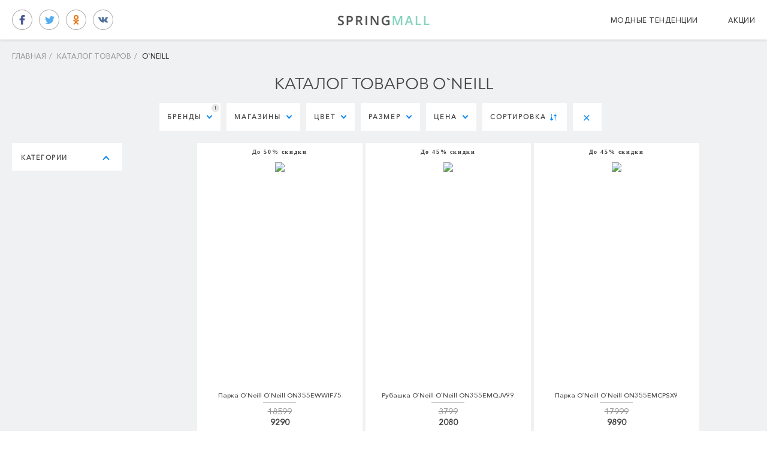

--- FILE ---
content_type: text/html; charset=utf-8
request_url: https://springmall.ru/catalog/f/brands-o_neill/
body_size: 10579
content:
<!DOCTYPE html> 
<html lang="ru" class="html">
	<head>
		<title>Купить O`Neill - со скидкой - Springmall.ru</title>
		<meta http-equiv="Content-Type" content="text/html; charset=utf-8" />
		<meta name="description" content="У нас вы можете купить O`Neill со скидкой до 50%. Подробное описание и условия распродажи." />
		<meta name="keywords" content="Springmall, спрингмолл" />
		<meta name="robots" content="index, follow" /> 
  	<meta name="title" content="Купить O`Neill - со скидкой - Springmall.ru" /> 
  	<meta name="author" content="" />
  	<meta name="OMG-Verify-V1" content="1200394-fec35812-8191-4800-ad12-c02f712d17de" />
  	<meta name="viewport" content="user-scalable=no, initial-scale=1, maximum-scale=1, minimum-scale=1, width=device-width" />
		<meta property="og:title" content="Купить O`Neill - со скидкой - Springmall.ru"/>
    <meta property="og:image" content="https://springmall.ru/media/logo-226px.jpg"/>
    <meta property="og:url" content="https://springmall.ru/catalog/f/brands-o_neill/"/>
    <meta property="og:description"  content="У нас вы можете купить O`Neill со скидкой до 50%. Подробное описание и условия распродажи."/>
    <meta property="fb:app_id"	content="1563881027007505" />
		<link type="image/x-icon" href="/templates/default/images/favicon.ico?1761990320" rel="icon" />
		<link type="image/x-icon" href="/templates/default/images/favicon.ico?1761990320" rel="Shortcut Icon" />
		<link rel="canonical" href="https://springmall.ru/catalog/f/brands-o_neill/"/>
		<link type="text/css" rel="stylesheet" href="/templates/default/1761990320/css/style.css" />
		<link type="text/css" rel="stylesheet" href="/templates/default/1761990320/css/ui-slider.css" />
		<link type="text/css" rel="stylesheet" href="/templates/default/1761990320/css/slicknav.css" />
		<link type="text/css" rel="stylesheet" href="/templates/default/1761990320/css/colorbox.css" />
		<link type="text/css" rel="stylesheet" href="/templates/default/1761990320/css/slick.css" />
		<link type="text/css" rel="stylesheet" href="/templates/default/1761990320/css/slick-theme.css" />
		
		<style type="text/css">
	    @charset "UTF-8";
	    [ng\:cloak],
	    [ng-cloak],
	    [data-ng-cloak],
	    [x-ng-cloak],
	    .ng-cloak,
	    .x-ng-cloak,
	    .ng-hide:not(.ng-hide-animate) {
	        display: none !important;
	    }
	    
	    ng\:form {
	        display: block;
	    }
	    
	    .ng-animate-shim {
	        visibility: hidden;
	    }
	    
	    .ng-anchor {
	        position: absolute;
	    }
    </style>
		<script type="text/javascript">
			var _sitepath = '/';
			var _basepath = '/';
			var _siteurl = 'https://springmall.ru/';
			var _currency = '';
			var _globalLink = '';
			var _sliderSpeed = '3000';
		</script>
		<script type="text/javascript" src="/1761990320/js/jquery-1.11.3.min.js"></script>
		<script type="text/javascript" src="/1761990320/js/jquery-ui.min.js"></script>
		<script type="text/javascript" src="/1761990320/js/jquery.cookie.js"></script>
		<script type="text/javascript" src="/1761990320/js/cjx.js"></script>
		<script type="text/javascript" src="/1761990320/js/ajaxcallback.js"></script>
		<script type="text/javascript" src="/1761990320/js/jquery.form.js"></script>
		<script type="text/javascript" src="/1761990320/js/jquery.slicknav.js"></script>
		<script type="text/javascript" src="/1761990320/js/jquery.colorbox-min.js"></script>
		<script type="text/javascript" src="/1761990320/js/general.js"></script>
		<script type="text/javascript" src="/1761990320/js/slick.min.js"></script>
		
		<script>
		  (function(i,s,o,g,r,a,m){i['GoogleAnalyticsObject']=r;i[r]=i[r]||function(){
		  (i[r].q=i[r].q||[]).push(arguments)},i[r].l=1*new Date();a=s.createElement(o),
		  m=s.getElementsByTagName(o)[0];a.async=1;a.src=g;m.parentNode.insertBefore(a,m)
		  })(window,document,'script','https://www.google-analytics.com/analytics.js','ga');
		  ga('create', 'UA-91151530-1', 'auto');
		  ga('send', 'pageview');
		</script>
		<script id="xcntmyAsync" type="text/javascript">
			if($.cookie('umail')) {
				xcnt_user_email=$.cookie('umail');
			}	
			var xcnt_user_id = '123456';
			(function(d){
			
			var xscr = d.createElement( 'script' ); xscr.async = 1;
			xscr.src = '//x.cnt.my/async/track/?r=' + Math.random();
			var x = d.getElementById( 'xcntmyAsync' );
			x.parentNode.insertBefore( xscr, x );
			})(document);
		</script>
		<!-- Google Tag Manager -->
<script>(function(w,d,s,l,i){w[l]=w[l]||[];w[l].push({'gtm.start':
new Date().getTime(),event:'gtm.js'});var f=d.getElementsByTagName(s)[0],
j=d.createElement(s),dl=l!='dataLayer'?'&l='+l:'';j.async=true;j.src=
'https://www.googletagmanager.com/gtm.js?id='+i+dl;f.parentNode.insertBefore(j,f);
})(window,document,'script','dataLayer','GTM-N2WGWV5');</script>
<!-- End Google Tag Manager -->
	</head>
	<body>
		<div style="display:none;">
			<img src="https://springmall.ru/media/logo-226px.jpg" alt="" />
		</div>
		<div id="loader" style="display:none"><img alt="" src="/templates/default/images/ajax-loader.gif" /></div>
		<header ng-controller="HeaderCtrl">
    	<div id="main" class="clearfix">
    		<ul class="unstyled f-inline social-box">
    			<li><a href="https://www.facebook.com/groups/springmaII/" class="facebook" target="_blank"></a></li>
    			<li><a href="https://twitter.com/spring_mall" class="twitter" target="_blank"></a></li>
    			<li><a href="https://ok.ru/group/58390154575925" class="odnoklasniki" target="_blank"></a></li>
    			<li><a href="https://vk.com/springmall" class="vk" target="_blank"></a></li>
    		</ul>
    		<div class="header-logo-box">
	      	<a class="logo" href="/"> 
	      		<img class="logo-original" src="/templates/default/images/shopstyle-logo-black.png" alt="" />
	      		<span class="logo-mobile hidden">
	      			<img src="/templates/default/images/logo-mobile.png" alt="" />&nbsp;<span>Каталог товаров</span>
	      		</span>
	      	</a>
	      </div>
        <div class="user-nav">
        	<ul class="unstyled f-inline blog-cupon-box ">
        		<li><a href="/blog/">Модные тенденции</a></li>
    				<li><a href="/sales/">Акции</a></li>
    				
        	</ul>
        </div>
      </div>
    </header>
    
    <div class="main-content-container off-white-background" style="min-height:504px;">
    	<div>
    		
	      	<div style="display:none">
	        	<div class="header-categories main_nav 1">
	        		
	          		<a class="category" href="/catalog/sportivnye_tovary/" title="Спортивные товары">Спортивные товары</a>
	          	
	          		<a class="category" href="/catalog/mebeli/" title="Мебель">Мебель</a>
	          	
	          		<a class="category" href="/catalog/oborudovanie/" title="Оборудование">Оборудование</a>
	          	
	          		<a class="category" href="/catalog/jelektronika_i_foto/" title="Электроника и Фото">Электроника и Фото</a>
	          	
	          		<a class="category" href="/catalog/bytovaya_tehnika/" title="Бытовая техника">Бытовая техника</a>
	          	
	          		<a class="category" href="/catalog/kompiyutery/" title="Компьютеры">Компьютеры</a>
	          	
	          		<a class="category" href="/catalog/tovary_dlya_ofisa/" title="Товары для офиса">Товары для офиса</a>
	          	
	          		<a class="category" href="/catalog/telefony/" title="Телефоны">Телефоны</a>
	          	
	          		<a class="category" href="/catalog/tovary_dlya_detei/" title="Товары для детей">Товары для детей</a>
	          	
	          		<a class="category" href="/catalog/tovary_dlya_stroitelistva_i_remonta/" title="Товары для строительства и ремонта">Товары для строительства и ремонта</a>
	          	
	          		<a class="category" href="/catalog/zhivotnye_i_rasteniya/" title="Животные и растения">Животные и растения</a>
	          	
	          		<a class="category" href="/catalog/podarki_suveniry_cvety/" title="Подарки, сувениры, цветы">Подарки, сувениры, цветы</a>
	          	
	          		<a class="category" href="/catalog/tovary_dlya_doma_i_dachi/" title="Товары для дома и дачи">Товары для дома и дачи</a>
	          	
	          		<a class="category" href="/catalog/tovary_dlya_zdoroviya/" title="Товары для здоровья">Товары для здоровья</a>
	          	
	          		<a class="category" href="/catalog/intim_tovary/" title="Интим товары">Интим товары</a>
	          	
	          		<a class="category" href="/catalog/odezhda_obuvi_i_aksessuary/" title="Одежда, обувь и аксессуары">Одежда, обувь и аксессуары</a>
	          	
	          	<a href="/blog/" class="fashion-trends">Модные тенденции</a>
    					<a href="/sales/" class="sales">Акции</a>
	          </div>
	        </div>
	      
	      
	      
        <div class="view-container">
        	<div dynamic-controller="value.controller">
        		
	        		<div class="search-page-container desktop max-width">
	        			<ul class="browse-breadcrumbs unstyled b-inline" itemscope itemtype="http://schema.org/BreadcrumbList">
									
										<li itemprop="itemListElement" itemscope itemtype="http://schema.org/ListItem" class="breadcrumb">
											<a href="/" title="Главная" itemprop="item"><span itemprop="name">Главная</span><span class="seperator"> / </span></a>
		    							<meta itemprop="position" content="1" />
										</li>
									
										<li itemprop="itemListElement" itemscope itemtype="http://schema.org/ListItem" class="breadcrumb">
											<a href="/catalog/" title="Каталог товаров" itemprop="item"><span itemprop="name">Каталог товаров</span><span class="seperator"> / </span></a>
		    							<meta itemprop="position" content="2" />
										</li>
									
										<li itemprop="itemListElement" itemscope itemtype="http://schema.org/ListItem" class="breadcrumb">
											<span itemprop="item"><span itemprop="name">O`Neill</span></span>
		    							<meta itemprop="position" content="3" />
										</li>
									
							  </ul>
	        		</div>
	        	
	        	
	        	<div class="search-page-container desktop max-width center">
	        		<h1>Каталог товаров O`Neill</h1>
	        	</div>
	        	
        		<form action="" method="get" id="filter-form">
	<div class="view" controller="SearchPageCtrl">
		<span>
	  	<div>
	    	<div class="search-page-container desktop max-width">
	      	<div class="search-page-content">
	        	<div class="modular-site-header">
	          	<div class="browse-snippet"></div>
	            <div ng-controller="HorizontalFiltersCtrl">
	        			<input type="hidden" value="" class="selected-sizes" />
	        			<input type="hidden" value="" class="selected-colors" />
	        			<input type="hidden" value="203942" class="selected-brands" />
	        			<input type="hidden" value="" class="selected-stores" />
	        			<input type="hidden" value="" class="selected-price" />
	        			<input type="hidden" value="" class="selected-cats" />
	        			<input type="hidden" value="" class="selected-sorts" />
	        			<input type="hidden" value="" class="selected-tag" />
	          		<div class="horizontal-filters">
	          			<div class="horizontal-filter ss-dropdown-large not-active" data-type="brands">
	                	<span class="filter-label">Бренды</span>
	                	<span class="active-filter-badge ">1</span>
	                	<span class="filter-popover filter-popover-style hidden">
											<div class="popover" ng-controller="FilterPopoverCtrl">
										  	<div class="column retailers brands"> 
										  		<div class="search-wrapper">                                                                                                                                          
										      	<input class="search-box ng-pristine ng-untouched ng-valid search-brands" placeholder="Искать бренд" value="" /> 
										      </div>
										      <div class="brand-store-wrapper"></div>
										    </div>
										    <div class="clear-filter">Фильтровать</div>
										  </div>
	                	</span>
	                </div>
	             		<div class="horizontal-filter ss-dropdown-large not-active" data-type="stores">
	                	<span class="filter-label">Магазины</span>
	                	<span class="active-filter-badge hidden"></span>
	                	<span class="filter-popover filter-popover-style hidden">
											<div class="popover" ng-controller="FilterPopoverCtrl">
										  	<div class="column retailers stores"> 
										  		<div class="search-wrapper">                                                                                                                                          
										      	<input class="search-box ng-pristine ng-untouched ng-valid search-stores" placeholder="Искать магазин" value="" /> 
										      </div>
										      <div class="brand-store-wrapper"></div>
										    </div>
										    <div class="clear-filter">Фильтровать</div>
										  </div>
	                	</span>
	                </div>
	                <div class="horizontal-filter ss-dropdown-large not-active" data-type="colors">
	                	<span class="filter-label">цвет</span>
	                	<span class="active-filter-badge hidden"></span>
	                	<span class="filter-popover filter-popover-style hidden">
											<div class="popover" ng-controller="FilterPopoverCtrl">
										  	<div class="column retailers colors"> 
										  		<div class="search-wrapper">                                                                                                                                          
										      	<input class="search-box ng-pristine ng-untouched ng-valid search-colors" placeholder="Искать цвет" value="" /> 
										      </div>
										      <div class="brand-store-wrapper"></div>
										    </div>
										    <div class="clear-filter">Фильтровать</div>
										  </div>
	                	</span>
	                </div>
	                <div class="horizontal-filter ss-dropdown-large not-active" data-type="sizes">
	                	<span class="filter-label">размер</span>
	                	<span class="active-filter-badge hidden"></span>
	                	<span class="filter-popover filter-popover-style hidden">
											<div class="popover" ng-controller="FilterPopoverCtrl">
										  	<div class="column retailers sizes"> 
										  		<div class="search-wrapper">                                                                                                                                          
										      	<input class="search-box ng-pristine ng-untouched ng-valid search-sizes" placeholder="Искать размер" value="" /> 
										      </div>
										      <div class="brand-store-wrapper"></div>
										    </div>
										    <div class="clear-filter">Фильтровать</div>
										  </div>
	                	</span>
	                </div>
	                <div class="horizontal-filter ss-dropdown-large not-active" data-type="price">
	                	<span class="filter-label">Цена</span>
	                  <span class="active-filter-badge hidden">1</span>  
	                  <span class="filter-popover filter-popover-style hidden">
											<div class="popover">
												<div class="spinner"></div>
											</div>   
										</span>              
	                </div>
	                <div class="horizontal-filter sort-filter ss-box ss-large" data-type="sort">
	                	<span class="filter-label">сортировка</span>
	                	<i class="icon-sort"></i>
	                	<div class="filter-popover sort-popover">
	                		
	     									<div class="sort-option">
	          							<input name="sort" id="label-discount" class="ng-pristine ng-untouched ng-valid" type="radio" value="discount" data-sortby="asc" checked="checked" />
	            						<label for="label-discount">Скидка - убывание</label>
	            					</div>
	            				
	     									<div class="sort-option">
	          							<input name="sort" id="label-discount" class="ng-pristine ng-untouched ng-valid" type="radio" value="discount" data-sortby="desc"  />
	            						<label for="label-discount">Скидка - возрастание</label>
	            					</div>
	            				
	     									<div class="sort-option">
	          							<input name="sort" id="label-price" class="ng-pristine ng-untouched ng-valid" type="radio" value="price" data-sortby="asc"  />
	            						<label for="label-price">Цена- убывание</label>
	            					</div>
	            				
	     									<div class="sort-option">
	          							<input name="sort" id="label-price" class="ng-pristine ng-untouched ng-valid" type="radio" value="price" data-sortby="desc"  />
	            						<label for="label-price">Цена - возрастание</label>
	            					</div>
	            				
            				</div>
    							</div>
	                
	                  <div class="clear-filters ss-box ss-large" title="Очистить">
	                  	<span class="icon-close"></span>
	                  </div>
	                 
	              </div>
	            </div>
	            
	          </div>
	          <div class="filter-bar-container">
	       			<div class="filter-bar not-active">	
								<div class="filter-bar-content">
									<div class="search-content">
								  	<div>
								    	<div class="modular-site filter-groups-container">
								      	
								      	<div class="filter-group search-categories active">
									      	<a class="accordion-label category-panel-btn active">
									        	<span>Категории</span> 
									        	<i class="label-caret"></i> 
									       	</a>
									       	
								          <div class="accordion category-accordion">
								          	
								          </div>
								        </div>
								        <div class="bottom-buttons"></div>
								      </div>
								    </div>
								  </div>
								</div>
							</div>
							<div class="search-results-container">
								<div class="search-results-wrapper">
									
							  		<span>
							        <div class="product search-result" ng-controller="ProductCtrl">
							          <div class="product-cell" outlet="productCell">
							            <div>
							            	<a class="block product-image-container buy-btn" target="_blank" onClick="ga('send','event','shop_redirect');" rel="nofollow" target="_blank" href="/action/9967686/">
							                <div class="hiding-layer"></div> 
							                <img class="search-result-image" alt="Парка O`Neill O`Neill ON355EWWIF75" title="Парка O`Neill O`Neill ON355EWWIF75" src="http://imgs.springmall.ru/pictures/i3/goods/7/84/20/1/85/7842001857/vi.jpg" /> 
							              </a>
							              
							              	<div class="promotional-deal">До 50&#37; скидки</div>
							              
							              <div class="product-info">
							              	<div>
							              		<span class="vendor-box"></span>
							                	<a class="block product-name buy-btn" onClick="ga('send','event','shop_redirect');" rel="nofollow" target="_blank" href="/action/9967686/">Парка O`Neill O`Neill ON355EWWIF75</a>
							                  <div class="separator"></div>
							                </div>
							                <span>
							                	<span class="price">
							                  	<div class="strikethrough">18599 </div>
							                    <div class="sale-price-range price-range">9290 </div>
							                  </span>
							                </span>
							                <div class="bottom-icons">
							        					<div>
							        						<div class="product-action zoom logged-out">
							        							<a href="/product/parka_o_neill_o_neill_on355ewwif75.htm" rel="follow" title="Парка O`Neill O`Neill ON355EWWIF75" class="bottom-action-container quickview-button hover-option" target="_blank"> 
							        								<i class="icon-zoom"></i> 
							        							</a> 
							        						</div>
																	<a class="big-alert-wrapper product-action not-active get-sale-alert-btn" href="#" data-id="9967686">
								            				<span class="sale-alert-text">
								            					<span>Подписаться на скидку</span>
								        						</span>
							          					</a>
																</div>
															</div>           
							              </div>
							            </div>
							          </div>
							      	</div>
							    	</span>
							  	
							  		<span>
							        <div class="product search-result" ng-controller="ProductCtrl">
							          <div class="product-cell" outlet="productCell">
							            <div>
							            	<a class="block product-image-container buy-btn" target="_blank" onClick="ga('send','event','shop_redirect');" rel="nofollow" target="_blank" href="/action/9957899/">
							                <div class="hiding-layer"></div> 
							                <img class="search-result-image" alt="Рубашка O`Neill O`Neill ON355EMQJV99" title="Рубашка O`Neill O`Neill ON355EMQJV99" src="http://imgs.springmall.ru/pictures/i3/goods/7/11/3/40/66/7110340668/vi.jpg" /> 
							              </a>
							              
							              	<div class="promotional-deal">До 45&#37; скидки</div>
							              
							              <div class="product-info">
							              	<div>
							              		<span class="vendor-box"></span>
							                	<a class="block product-name buy-btn" onClick="ga('send','event','shop_redirect');" rel="nofollow" target="_blank" href="/action/9957899/">Рубашка O`Neill O`Neill ON355EMQJV99</a>
							                  <div class="separator"></div>
							                </div>
							                <span>
							                	<span class="price">
							                  	<div class="strikethrough">3799 </div>
							                    <div class="sale-price-range price-range">2080 </div>
							                  </span>
							                </span>
							                <div class="bottom-icons">
							        					<div>
							        						<div class="product-action zoom logged-out">
							        							<a href="/product/rubashka_o_neill_o_neill_on355emqjv99.htm" rel="follow" title="Рубашка O`Neill O`Neill ON355EMQJV99" class="bottom-action-container quickview-button hover-option" target="_blank"> 
							        								<i class="icon-zoom"></i> 
							        							</a> 
							        						</div>
																	<a class="big-alert-wrapper product-action not-active get-sale-alert-btn" href="#" data-id="9957899">
								            				<span class="sale-alert-text">
								            					<span>Подписаться на скидку</span>
								        						</span>
							          					</a>
																</div>
															</div>           
							              </div>
							            </div>
							          </div>
							      	</div>
							    	</span>
							  	
							  		<span>
							        <div class="product search-result" ng-controller="ProductCtrl">
							          <div class="product-cell" outlet="productCell">
							            <div>
							            	<a class="block product-image-container buy-btn" target="_blank" onClick="ga('send','event','shop_redirect');" rel="nofollow" target="_blank" href="/action/9990579/">
							                <div class="hiding-layer"></div> 
							                <img class="search-result-image" alt="Парка O`Neill O`Neill ON355EMCPSX9" title="Парка O`Neill O`Neill ON355EMCPSX9" src="http://imgs.springmall.ru/pictures/i3/goods/8/86/74/94/68/8867494688/vi.jpg" /> 
							              </a>
							              
							              	<div class="promotional-deal">До 45&#37; скидки</div>
							              
							              <div class="product-info">
							              	<div>
							              		<span class="vendor-box"></span>
							                	<a class="block product-name buy-btn" onClick="ga('send','event','shop_redirect');" rel="nofollow" target="_blank" href="/action/9990579/">Парка O`Neill O`Neill ON355EMCPSX9</a>
							                  <div class="separator"></div>
							                </div>
							                <span>
							                	<span class="price">
							                  	<div class="strikethrough">17999 </div>
							                    <div class="sale-price-range price-range">9890 </div>
							                  </span>
							                </span>
							                <div class="bottom-icons">
							        					<div>
							        						<div class="product-action zoom logged-out">
							        							<a href="/product/parka_o_neill_o_neill_on355emcpsx9.htm" rel="follow" title="Парка O`Neill O`Neill ON355EMCPSX9" class="bottom-action-container quickview-button hover-option" target="_blank"> 
							        								<i class="icon-zoom"></i> 
							        							</a> 
							        						</div>
																	<a class="big-alert-wrapper product-action not-active get-sale-alert-btn" href="#" data-id="9990579">
								            				<span class="sale-alert-text">
								            					<span>Подписаться на скидку</span>
								        						</span>
							          					</a>
																</div>
															</div>           
							              </div>
							            </div>
							          </div>
							      	</div>
							    	</span>
							  	
							  		<span>
							        <div class="product search-result" ng-controller="ProductCtrl">
							          <div class="product-cell" outlet="productCell">
							            <div>
							            	<a class="block product-image-container buy-btn" target="_blank" onClick="ga('send','event','shop_redirect');" rel="nofollow" target="_blank" href="/action/9973394/">
							                <div class="hiding-layer"></div> 
							                <img class="search-result-image" alt="Ветровка O`Neill O`Neill ON355EWAYCT6" title="Ветровка O`Neill O`Neill ON355EWAYCT6" src="http://imgs.springmall.ru/pictures/i3/goods/8/34/22/77/84/8342277846/vi.jpg" /> 
							              </a>
							              
							              	<div class="promotional-deal">До 35&#37; скидки</div>
							              
							              <div class="product-info">
							              	<div>
							              		<span class="vendor-box"></span>
							                	<a class="block product-name buy-btn" onClick="ga('send','event','shop_redirect');" rel="nofollow" target="_blank" href="/action/9973394/">Ветровка O`Neill O`Neill ON355EWAYCT6</a>
							                  <div class="separator"></div>
							                </div>
							                <span>
							                	<span class="price">
							                  	<div class="strikethrough">6599 </div>
							                    <div class="sale-price-range price-range">4280 </div>
							                  </span>
							                </span>
							                <div class="bottom-icons">
							        					<div>
							        						<div class="product-action zoom logged-out">
							        							<a href="/product/vetrovka_o_neill_o_neill_on355ewayct6.htm" rel="follow" title="Ветровка O`Neill O`Neill ON355EWAYCT6" class="bottom-action-container quickview-button hover-option" target="_blank"> 
							        								<i class="icon-zoom"></i> 
							        							</a> 
							        						</div>
																	<a class="big-alert-wrapper product-action not-active get-sale-alert-btn" href="#" data-id="9973394">
								            				<span class="sale-alert-text">
								            					<span>Подписаться на скидку</span>
								        						</span>
							          					</a>
																</div>
															</div>           
							              </div>
							            </div>
							          </div>
							      	</div>
							    	</span>
							  	
							  		<span>
							        <div class="product search-result" ng-controller="ProductCtrl">
							          <div class="product-cell" outlet="productCell">
							            <div>
							            	<a class="block product-image-container buy-btn" target="_blank" onClick="ga('send','event','shop_redirect');" rel="nofollow" target="_blank" href="/action/10067602/">
							                <div class="hiding-layer"></div> 
							                <img class="search-result-image" alt="Шапка O`Neill O`Neill ON355CWCPSX8" title="Шапка O`Neill O`Neill ON355CWCPSX8" src="http://imgs.springmall.ru/pictures/i3/goods/8/90/91/92/59/8909192591/vi.jpg" /> 
							              </a>
							              
							              	<div class="promotional-deal">До 35&#37; скидки</div>
							              
							              <div class="product-info">
							              	<div>
							              		<span class="vendor-box"></span>
							                	<a class="block product-name buy-btn" onClick="ga('send','event','shop_redirect');" rel="nofollow" target="_blank" href="/action/10067602/">Шапка O`Neill O`Neill ON355CWCPSX8</a>
							                  <div class="separator"></div>
							                </div>
							                <span>
							                	<span class="price">
							                  	<div class="strikethrough">1999 </div>
							                    <div class="sale-price-range price-range">1290 </div>
							                  </span>
							                </span>
							                <div class="bottom-icons">
							        					<div>
							        						<div class="product-action zoom logged-out">
							        							<a href="/product/shapka_o_neill_o_neill_on355cwcpsx8.htm" rel="follow" title="Шапка O`Neill O`Neill ON355CWCPSX8" class="bottom-action-container quickview-button hover-option" target="_blank"> 
							        								<i class="icon-zoom"></i> 
							        							</a> 
							        						</div>
																	<a class="big-alert-wrapper product-action not-active get-sale-alert-btn" href="#" data-id="10067602">
								            				<span class="sale-alert-text">
								            					<span>Подписаться на скидку</span>
								        						</span>
							          					</a>
																</div>
															</div>           
							              </div>
							            </div>
							          </div>
							      	</div>
							    	</span>
							  	
							  		<span>
							        <div class="product search-result" ng-controller="ProductCtrl">
							          <div class="product-cell" outlet="productCell">
							            <div>
							            	<a class="block product-image-container buy-btn" target="_blank" onClick="ga('send','event','shop_redirect');" rel="nofollow" target="_blank" href="/action/9962006/">
							                <div class="hiding-layer"></div> 
							                <img class="search-result-image" alt="Куртка утепленная O`Neill O`Neill ON355EWWIF78" title="Куртка утепленная O`Neill O`Neill ON355EWWIF78" src="http://imgs.springmall.ru/pictures/i3/goods/7/49/8/66/4/7490866048/vi.jpg" /> 
							              </a>
							              
							              	<div class="promotional-deal">До 30&#37; скидки</div>
							              
							              <div class="product-info">
							              	<div>
							              		<span class="vendor-box"></span>
							                	<a class="block product-name buy-btn" onClick="ga('send','event','shop_redirect');" rel="nofollow" target="_blank" href="/action/9962006/">Куртка утепленная O`Neill O`Neill ON355EWWIF78</a>
							                  <div class="separator"></div>
							                </div>
							                <span>
							                	<span class="price">
							                  	<div class="strikethrough">12599 </div>
							                    <div class="sale-price-range price-range">8810 </div>
							                  </span>
							                </span>
							                <div class="bottom-icons">
							        					<div>
							        						<div class="product-action zoom logged-out">
							        							<a href="/product/kurtka_uteplennaya_o_neill_o_neill_on355ewwif78.htm" rel="follow" title="Куртка утепленная O`Neill O`Neill ON355EWWIF78" class="bottom-action-container quickview-button hover-option" target="_blank"> 
							        								<i class="icon-zoom"></i> 
							        							</a> 
							        						</div>
																	<a class="big-alert-wrapper product-action not-active get-sale-alert-btn" href="#" data-id="9962006">
								            				<span class="sale-alert-text">
								            					<span>Подписаться на скидку</span>
								        						</span>
							          					</a>
																</div>
															</div>           
							              </div>
							            </div>
							          </div>
							      	</div>
							    	</span>
							  	<span>
  <div class="product search-result block-sale-order" ng-controller="ProductCtrl">
    <div class="product-cell" outlet="productCell">
    	<div class="salecontent">
    		<span class="text">Популярные бренды со скидкой до 80%</span><br/>
    		<a href="/sales/">Получить</a>
    	</div>
    </div>
	</div>
</span>
							  		<span>
							        <div class="product search-result" ng-controller="ProductCtrl">
							          <div class="product-cell" outlet="productCell">
							            <div>
							            	<a class="block product-image-container buy-btn" target="_blank" onClick="ga('send','event','shop_redirect');" rel="nofollow" target="_blank" href="/action/9962007/">
							                <div class="hiding-layer"></div> 
							                <img class="search-result-image" alt="Куртка утепленная O`Neill O`Neill ON355EWWIF80" title="Куртка утепленная O`Neill O`Neill ON355EWWIF80" src="http://imgs.springmall.ru/pictures/i3/goods/7/49/8/66/5/7490866053/vi.jpg" /> 
							              </a>
							              
							              	<div class="promotional-deal">До 30&#37; скидки</div>
							              
							              <div class="product-info">
							              	<div>
							              		<span class="vendor-box"></span>
							                	<a class="block product-name buy-btn" onClick="ga('send','event','shop_redirect');" rel="nofollow" target="_blank" href="/action/9962007/">Куртка утепленная O`Neill O`Neill ON355EWWIF80</a>
							                  <div class="separator"></div>
							                </div>
							                <span>
							                	<span class="price">
							                  	<div class="strikethrough">12599 </div>
							                    <div class="sale-price-range price-range">8810 </div>
							                  </span>
							                </span>
							                <div class="bottom-icons">
							        					<div>
							        						<div class="product-action zoom logged-out">
							        							<a href="/product/kurtka_uteplennaya_o_neill_o_neill_on355ewwif80.htm" rel="follow" title="Куртка утепленная O`Neill O`Neill ON355EWWIF80" class="bottom-action-container quickview-button hover-option" target="_blank"> 
							        								<i class="icon-zoom"></i> 
							        							</a> 
							        						</div>
																	<a class="big-alert-wrapper product-action not-active get-sale-alert-btn" href="#" data-id="9962007">
								            				<span class="sale-alert-text">
								            					<span>Подписаться на скидку</span>
								        						</span>
							          					</a>
																</div>
															</div>           
							              </div>
							            </div>
							          </div>
							      	</div>
							    	</span>
							  	
							  		<span>
							        <div class="product search-result" ng-controller="ProductCtrl">
							          <div class="product-cell" outlet="productCell">
							            <div>
							            	<a class="block product-image-container buy-btn" target="_blank" onClick="ga('send','event','shop_redirect');" rel="nofollow" target="_blank" href="/action/9973100/">
							                <div class="hiding-layer"></div> 
							                <img class="search-result-image" alt="Брюки O`Neill O`Neill ON355EMAYCP3" title="Брюки O`Neill O`Neill ON355EMAYCP3" src="http://imgs.springmall.ru/pictures/i3/goods/8/33/65/12/59/8336512598/vi.jpg" /> 
							              </a>
							              
							              	<div class="promotional-deal">До 30&#37; скидки</div>
							              
							              <div class="product-info">
							              	<div>
							              		<span class="vendor-box"></span>
							                	<a class="block product-name buy-btn" onClick="ga('send','event','shop_redirect');" rel="nofollow" target="_blank" href="/action/9973100/">Брюки O`Neill O`Neill ON355EMAYCP3</a>
							                  <div class="separator"></div>
							                </div>
							                <span>
							                	<span class="price">
							                  	<div class="strikethrough">4999 </div>
							                    <div class="sale-price-range price-range">3490 </div>
							                  </span>
							                </span>
							                <div class="bottom-icons">
							        					<div>
							        						<div class="product-action zoom logged-out">
							        							<a href="/product/bryuki_o_neill_o_neill_on355emaycp3.htm" rel="follow" title="Брюки O`Neill O`Neill ON355EMAYCP3" class="bottom-action-container quickview-button hover-option" target="_blank"> 
							        								<i class="icon-zoom"></i> 
							        							</a> 
							        						</div>
																	<a class="big-alert-wrapper product-action not-active get-sale-alert-btn" href="#" data-id="9973100">
								            				<span class="sale-alert-text">
								            					<span>Подписаться на скидку</span>
								        						</span>
							          					</a>
																</div>
															</div>           
							              </div>
							            </div>
							          </div>
							      	</div>
							    	</span>
							  	
							  		<span>
							        <div class="product search-result" ng-controller="ProductCtrl">
							          <div class="product-cell" outlet="productCell">
							            <div>
							            	<a class="block product-image-container buy-btn" target="_blank" onClick="ga('send','event','shop_redirect');" rel="nofollow" target="_blank" href="/action/9962245/">
							                <div class="hiding-layer"></div> 
							                <img class="search-result-image" alt="Лонгслив O`Neill O`Neill ON355EWWIF89" title="Лонгслив O`Neill O`Neill ON355EWWIF89" src="http://imgs.springmall.ru/pictures/i3/goods/7/51/66/57/46/7516657467/vi.jpg" /> 
							              </a>
							              
							              	<div class="promotional-deal">До 26&#37; скидки</div>
							              
							              <div class="product-info">
							              	<div>
							              		<span class="vendor-box"></span>
							                	<a class="block product-name buy-btn" onClick="ga('send','event','shop_redirect');" rel="nofollow" target="_blank" href="/action/9962245/">Лонгслив O`Neill O`Neill ON355EWWIF89</a>
							                  <div class="separator"></div>
							                </div>
							                <span>
							                	<span class="price">
							                  	<div class="strikethrough">1399 </div>
							                    <div class="sale-price-range price-range">1040 </div>
							                  </span>
							                </span>
							                <div class="bottom-icons">
							        					<div>
							        						<div class="product-action zoom logged-out">
							        							<a href="/product/longsliv_o_neill_o_neill_on355ewwif89.htm" rel="follow" title="Лонгслив O`Neill O`Neill ON355EWWIF89" class="bottom-action-container quickview-button hover-option" target="_blank"> 
							        								<i class="icon-zoom"></i> 
							        							</a> 
							        						</div>
																	<a class="big-alert-wrapper product-action not-active get-sale-alert-btn" href="#" data-id="9962245">
								            				<span class="sale-alert-text">
								            					<span>Подписаться на скидку</span>
								        						</span>
							          					</a>
																</div>
															</div>           
							              </div>
							            </div>
							          </div>
							      	</div>
							    	</span>
							  	
							  		<span>
							        <div class="product search-result" ng-controller="ProductCtrl">
							          <div class="product-cell" outlet="productCell">
							            <div>
							            	<a class="block product-image-container buy-btn" target="_blank" onClick="ga('send','event','shop_redirect');" rel="nofollow" target="_blank" href="/action/9975514/">
							                <div class="hiding-layer"></div> 
							                <img class="search-result-image" alt="Майка O`Neill O`Neill ON355EWAYCU0" title="Майка O`Neill O`Neill ON355EWAYCU0" src="http://imgs.springmall.ru/pictures/i3/goods/8/43/52/81/65/8435281651/vi.jpg" /> 
							              </a>
							              
							              	<div class="promotional-deal">До 21&#37; скидки</div>
							              
							              <div class="product-info">
							              	<div>
							              		<span class="vendor-box"></span>
							                	<a class="block product-name buy-btn" onClick="ga('send','event','shop_redirect');" rel="nofollow" target="_blank" href="/action/9975514/">Майка O`Neill O`Neill ON355EWAYCU0</a>
							                  <div class="separator"></div>
							                </div>
							                <span>
							                	<span class="price">
							                  	<div class="strikethrough">1399 </div>
							                    <div class="sale-price-range price-range">1110 </div>
							                  </span>
							                </span>
							                <div class="bottom-icons">
							        					<div>
							        						<div class="product-action zoom logged-out">
							        							<a href="/product/maika_o_neill_o_neill_on355ewaycu0.htm" rel="follow" title="Майка O`Neill O`Neill ON355EWAYCU0" class="bottom-action-container quickview-button hover-option" target="_blank"> 
							        								<i class="icon-zoom"></i> 
							        							</a> 
							        						</div>
																	<a class="big-alert-wrapper product-action not-active get-sale-alert-btn" href="#" data-id="9975514">
								            				<span class="sale-alert-text">
								            					<span>Подписаться на скидку</span>
								        						</span>
							          					</a>
																</div>
															</div>           
							              </div>
							            </div>
							          </div>
							      	</div>
							    	</span>
							  	
							  		<span>
							        <div class="product search-result" ng-controller="ProductCtrl">
							          <div class="product-cell" outlet="productCell">
							            <div>
							            	<a class="block product-image-container buy-btn" target="_blank" onClick="ga('send','event','shop_redirect');" rel="nofollow" target="_blank" href="/action/9851374/">
							                <div class="hiding-layer"></div> 
							                <img class="search-result-image" alt="Шапка O`Neill O`Neill ON355CWWIF44" title="Шапка O`Neill O`Neill ON355CWWIF44" src="http://imgs.springmall.ru/pictures/i3/goods/7/62/42/27/27/7624227276/vi.jpg" /> 
							              </a>
							              
							              	<div class="promotional-deal">До 21&#37; скидки</div>
							              
							              <div class="product-info">
							              	<div>
							              		<span class="vendor-box"></span>
							                	<a class="block product-name buy-btn" onClick="ga('send','event','shop_redirect');" rel="nofollow" target="_blank" href="/action/9851374/">Шапка O`Neill O`Neill ON355CWWIF44</a>
							                  <div class="separator"></div>
							                </div>
							                <span>
							                	<span class="price">
							                  	<div class="strikethrough">1499 </div>
							                    <div class="sale-price-range price-range">1190 </div>
							                  </span>
							                </span>
							                <div class="bottom-icons">
							        					<div>
							        						<div class="product-action zoom logged-out">
							        							<a href="/product/shapka_o_neill_o_neill_on355cwwif44.htm" rel="follow" title="Шапка O`Neill O`Neill ON355CWWIF44" class="bottom-action-container quickview-button hover-option" target="_blank"> 
							        								<i class="icon-zoom"></i> 
							        							</a> 
							        						</div>
																	<a class="big-alert-wrapper product-action not-active get-sale-alert-btn" href="#" data-id="9851374">
								            				<span class="sale-alert-text">
								            					<span>Подписаться на скидку</span>
								        						</span>
							          					</a>
																</div>
															</div>           
							              </div>
							            </div>
							          </div>
							      	</div>
							    	</span>
							  	
							  		<span>
							        <div class="product search-result" ng-controller="ProductCtrl">
							          <div class="product-cell" outlet="productCell">
							            <div>
							            	<a class="block product-image-container buy-btn" target="_blank" onClick="ga('send','event','shop_redirect');" rel="nofollow" target="_blank" href="/action/9917691/">
							                <div class="hiding-layer"></div> 
							                <img class="search-result-image" alt="Майка O`Neill O`Neill ON355EWAYCU3" title="Майка O`Neill O`Neill ON355EWAYCU3" src="http://imgs.springmall.ru/pictures/i3/goods/8/58/30/86/87/8583086870/vi.jpg" /> 
							              </a>
							              
							              	<div class="promotional-deal">До 21&#37; скидки</div>
							              
							              <div class="product-info">
							              	<div>
							              		<span class="vendor-box"></span>
							                	<a class="block product-name buy-btn" onClick="ga('send','event','shop_redirect');" rel="nofollow" target="_blank" href="/action/9917691/">Майка O`Neill O`Neill ON355EWAYCU3</a>
							                  <div class="separator"></div>
							                </div>
							                <span>
							                	<span class="price">
							                  	<div class="strikethrough">1799 </div>
							                    <div class="sale-price-range price-range">1430 </div>
							                  </span>
							                </span>
							                <div class="bottom-icons">
							        					<div>
							        						<div class="product-action zoom logged-out">
							        							<a href="/product/maika_o_neill_o_neill_on355ewaycu3.htm" rel="follow" title="Майка O`Neill O`Neill ON355EWAYCU3" class="bottom-action-container quickview-button hover-option" target="_blank"> 
							        								<i class="icon-zoom"></i> 
							        							</a> 
							        						</div>
																	<a class="big-alert-wrapper product-action not-active get-sale-alert-btn" href="#" data-id="9917691">
								            				<span class="sale-alert-text">
								            					<span>Подписаться на скидку</span>
								        						</span>
							          					</a>
																</div>
															</div>           
							              </div>
							            </div>
							          </div>
							      	</div>
							    	</span>
							  	
							  		<span>
							        <div class="product search-result" ng-controller="ProductCtrl">
							          <div class="product-cell" outlet="productCell">
							            <div>
							            	<a class="block product-image-container buy-btn" target="_blank" onClick="ga('send','event','shop_redirect');" rel="nofollow" target="_blank" href="/action/9852954/">
							                <div class="hiding-layer"></div> 
							                <img class="search-result-image" alt="Рубашка O`Neill O`Neill ON355EMAYCQ0" title="Рубашка O`Neill O`Neill ON355EMAYCQ0" src="http://imgs.springmall.ru/pictures/i3/goods/8/43/52/81/53/8435281537/vi.jpg" /> 
							              </a>
							              
							              	<div class="promotional-deal">До 20&#37; скидки</div>
							              
							              <div class="product-info">
							              	<div>
							              		<span class="vendor-box"></span>
							                	<a class="block product-name buy-btn" onClick="ga('send','event','shop_redirect');" rel="nofollow" target="_blank" href="/action/9852954/">Рубашка O`Neill O`Neill ON355EMAYCQ0</a>
							                  <div class="separator"></div>
							                </div>
							                <span>
							                	<span class="price">
							                  	<div class="strikethrough">2999 </div>
							                    <div class="sale-price-range price-range">2390 </div>
							                  </span>
							                </span>
							                <div class="bottom-icons">
							        					<div>
							        						<div class="product-action zoom logged-out">
							        							<a href="/product/rubashka_o_neill_o_neill_on355emaycq0.htm" rel="follow" title="Рубашка O`Neill O`Neill ON355EMAYCQ0" class="bottom-action-container quickview-button hover-option" target="_blank"> 
							        								<i class="icon-zoom"></i> 
							        							</a> 
							        						</div>
																	<a class="big-alert-wrapper product-action not-active get-sale-alert-btn" href="#" data-id="9852954">
								            				<span class="sale-alert-text">
								            					<span>Подписаться на скидку</span>
								        						</span>
							          					</a>
																</div>
															</div>           
							              </div>
							            </div>
							          </div>
							      	</div>
							    	</span>
							  	
							  		<span>
							        <div class="product search-result" ng-controller="ProductCtrl">
							          <div class="product-cell" outlet="productCell">
							            <div>
							            	<a class="block product-image-container buy-btn" target="_blank" onClick="ga('send','event','shop_redirect');" rel="nofollow" target="_blank" href="/action/9989662/">
							                <div class="hiding-layer"></div> 
							                <img class="search-result-image" alt="Свитшот O`Neill O`Neill ON355EWCPTA8" title="Свитшот O`Neill O`Neill ON355EWCPTA8" src="http://imgs.springmall.ru/pictures/i3/goods/8/86/41/85/33/8864185335/vi.jpg" /> 
							              </a>
							              
							              	<div class="promotional-deal">До 20&#37; скидки</div>
							              
							              <div class="product-info">
							              	<div>
							              		<span class="vendor-box"></span>
							                	<a class="block product-name buy-btn" onClick="ga('send','event','shop_redirect');" rel="nofollow" target="_blank" href="/action/9989662/">Свитшот O`Neill O`Neill ON355EWCPTA8</a>
							                  <div class="separator"></div>
							                </div>
							                <span>
							                	<span class="price">
							                  	<div class="strikethrough">2999 </div>
							                    <div class="sale-price-range price-range">2390 </div>
							                  </span>
							                </span>
							                <div class="bottom-icons">
							        					<div>
							        						<div class="product-action zoom logged-out">
							        							<a href="/product/svitshot_o_neill_o_neill_on355ewcpta8.htm" rel="follow" title="Свитшот O`Neill O`Neill ON355EWCPTA8" class="bottom-action-container quickview-button hover-option" target="_blank"> 
							        								<i class="icon-zoom"></i> 
							        							</a> 
							        						</div>
																	<a class="big-alert-wrapper product-action not-active get-sale-alert-btn" href="#" data-id="9989662">
								            				<span class="sale-alert-text">
								            					<span>Подписаться на скидку</span>
								        						</span>
							          					</a>
																</div>
															</div>           
							              </div>
							            </div>
							          </div>
							      	</div>
							    	</span>
							  	
							  		<span>
							        <div class="product search-result" ng-controller="ProductCtrl">
							          <div class="product-cell" outlet="productCell">
							            <div>
							            	<a class="block product-image-container buy-btn" target="_blank" onClick="ga('send','event','shop_redirect');" rel="nofollow" target="_blank" href="/action/9853340/">
							                <div class="hiding-layer"></div> 
							                <img class="search-result-image" alt="Брюки O`Neill O`Neill ON355EMAYCP1" title="Брюки O`Neill O`Neill ON355EMAYCP1" src="http://imgs.springmall.ru/pictures/i3/goods/8/58/30/86/73/8583086733/vi.jpg" /> 
							              </a>
							              
							              	<div class="promotional-deal">До 20&#37; скидки</div>
							              
							              <div class="product-info">
							              	<div>
							              		<span class="vendor-box"></span>
							                	<a class="block product-name buy-btn" onClick="ga('send','event','shop_redirect');" rel="nofollow" target="_blank" href="/action/9853340/">Брюки O`Neill O`Neill ON355EMAYCP1</a>
							                  <div class="separator"></div>
							                </div>
							                <span>
							                	<span class="price">
							                  	<div class="strikethrough">5599 </div>
							                    <div class="sale-price-range price-range">4470 </div>
							                  </span>
							                </span>
							                <div class="bottom-icons">
							        					<div>
							        						<div class="product-action zoom logged-out">
							        							<a href="/product/bryuki_o_neill_o_neill_on355emaycp1.htm" rel="follow" title="Брюки O`Neill O`Neill ON355EMAYCP1" class="bottom-action-container quickview-button hover-option" target="_blank"> 
							        								<i class="icon-zoom"></i> 
							        							</a> 
							        						</div>
																	<a class="big-alert-wrapper product-action not-active get-sale-alert-btn" href="#" data-id="9853340">
								            				<span class="sale-alert-text">
								            					<span>Подписаться на скидку</span>
								        						</span>
							          					</a>
																</div>
															</div>           
							              </div>
							            </div>
							          </div>
							      	</div>
							    	</span>
							  	
							  		<span>
							        <div class="product search-result" ng-controller="ProductCtrl">
							          <div class="product-cell" outlet="productCell">
							            <div>
							            	<a class="block product-image-container buy-btn" target="_blank" onClick="ga('send','event','shop_redirect');" rel="nofollow" target="_blank" href="/action/9991374/">
							                <div class="hiding-layer"></div> 
							                <img class="search-result-image" alt="Парка O`Neill O`Neill ON355EMCPSY0" title="Парка O`Neill O`Neill ON355EMCPSY0" src="http://imgs.springmall.ru/pictures/i3/goods/8/87/7/27/31/8870727313/vi.jpg" /> 
							              </a>
							              
							              	<div class="promotional-deal">До 20&#37; скидки</div>
							              
							              <div class="product-info">
							              	<div>
							              		<span class="vendor-box"></span>
							                	<a class="block product-name buy-btn" onClick="ga('send','event','shop_redirect');" rel="nofollow" target="_blank" href="/action/9991374/">Парка O`Neill O`Neill ON355EMCPSY0</a>
							                  <div class="separator"></div>
							                </div>
							                <span>
							                	<span class="price">
							                  	<div class="strikethrough">17999 </div>
							                    <div class="sale-price-range price-range">14390 </div>
							                  </span>
							                </span>
							                <div class="bottom-icons">
							        					<div>
							        						<div class="product-action zoom logged-out">
							        							<a href="/product/parka_o_neill_o_neill_on355emcpsy0.htm" rel="follow" title="Парка O`Neill O`Neill ON355EMCPSY0" class="bottom-action-container quickview-button hover-option" target="_blank"> 
							        								<i class="icon-zoom"></i> 
							        							</a> 
							        						</div>
																	<a class="big-alert-wrapper product-action not-active get-sale-alert-btn" href="#" data-id="9991374">
								            				<span class="sale-alert-text">
								            					<span>Подписаться на скидку</span>
								        						</span>
							          					</a>
																</div>
															</div>           
							              </div>
							            </div>
							          </div>
							      	</div>
							    	</span>
							  	
							  		<span>
							        <div class="product search-result" ng-controller="ProductCtrl">
							          <div class="product-cell" outlet="productCell">
							            <div>
							            	<a class="block product-image-container buy-btn" target="_blank" onClick="ga('send','event','shop_redirect');" rel="nofollow" target="_blank" href="/action/9991375/">
							                <div class="hiding-layer"></div> 
							                <img class="search-result-image" alt="Куртка утепленная O`Neill O`Neill ON355EMCPSY3" title="Куртка утепленная O`Neill O`Neill ON355EMCPSY3" src="http://imgs.springmall.ru/pictures/i3/goods/8/87/7/27/31/8870727314/vi.jpg" /> 
							              </a>
							              
							              	<div class="promotional-deal">До 20&#37; скидки</div>
							              
							              <div class="product-info">
							              	<div>
							              		<span class="vendor-box"></span>
							                	<a class="block product-name buy-btn" onClick="ga('send','event','shop_redirect');" rel="nofollow" target="_blank" href="/action/9991375/">Куртка утепленная O`Neill O`Neill ON355EMCPSY3</a>
							                  <div class="separator"></div>
							                </div>
							                <span>
							                	<span class="price">
							                  	<div class="strikethrough">7999 </div>
							                    <div class="sale-price-range price-range">6390 </div>
							                  </span>
							                </span>
							                <div class="bottom-icons">
							        					<div>
							        						<div class="product-action zoom logged-out">
							        							<a href="/product/kurtka_uteplennaya_o_neill_o_neill_on355emcpsy3.htm" rel="follow" title="Куртка утепленная O`Neill O`Neill ON355EMCPSY3" class="bottom-action-container quickview-button hover-option" target="_blank"> 
							        								<i class="icon-zoom"></i> 
							        							</a> 
							        						</div>
																	<a class="big-alert-wrapper product-action not-active get-sale-alert-btn" href="#" data-id="9991375">
								            				<span class="sale-alert-text">
								            					<span>Подписаться на скидку</span>
								        						</span>
							          					</a>
																</div>
															</div>           
							              </div>
							            </div>
							          </div>
							      	</div>
							    	</span>
							  	
							  		<span>
							        <div class="product search-result" ng-controller="ProductCtrl">
							          <div class="product-cell" outlet="productCell">
							            <div>
							            	<a class="block product-image-container buy-btn" target="_blank" onClick="ga('send','event','shop_redirect');" rel="nofollow" target="_blank" href="/action/9991376/">
							                <div class="hiding-layer"></div> 
							                <img class="search-result-image" alt="Куртка утепленная O`Neill O`Neill ON355EMCPSY4" title="Куртка утепленная O`Neill O`Neill ON355EMCPSY4" src="http://imgs.springmall.ru/pictures/i3/goods/8/87/7/27/31/8870727316/vi.jpg" /> 
							              </a>
							              
							              	<div class="promotional-deal">До 20&#37; скидки</div>
							              
							              <div class="product-info">
							              	<div>
							              		<span class="vendor-box"></span>
							                	<a class="block product-name buy-btn" onClick="ga('send','event','shop_redirect');" rel="nofollow" target="_blank" href="/action/9991376/">Куртка утепленная O`Neill O`Neill ON355EMCPSY4</a>
							                  <div class="separator"></div>
							                </div>
							                <span>
							                	<span class="price">
							                  	<div class="strikethrough">7999 </div>
							                    <div class="sale-price-range price-range">6390 </div>
							                  </span>
							                </span>
							                <div class="bottom-icons">
							        					<div>
							        						<div class="product-action zoom logged-out">
							        							<a href="/product/kurtka_uteplennaya_o_neill_o_neill_on355emcpsy4.htm" rel="follow" title="Куртка утепленная O`Neill O`Neill ON355EMCPSY4" class="bottom-action-container quickview-button hover-option" target="_blank"> 
							        								<i class="icon-zoom"></i> 
							        							</a> 
							        						</div>
																	<a class="big-alert-wrapper product-action not-active get-sale-alert-btn" href="#" data-id="9991376">
								            				<span class="sale-alert-text">
								            					<span>Подписаться на скидку</span>
								        						</span>
							          					</a>
																</div>
															</div>           
							              </div>
							            </div>
							          </div>
							      	</div>
							    	</span>
							  	<span>
  <div class="product search-result block-blog-order" ng-controller="ProductCtrl">
    <div class="product-cell" outlet="productCell">
    	<div class="blogcontent">
    		<span class="text">Будь в курсе модных открытий!</span><br/>
    		<a href="/blog/">Читать</a>
    	</div>
    </div>
	</div>
</span>
							  		<span>
							        <div class="product search-result" ng-controller="ProductCtrl">
							          <div class="product-cell" outlet="productCell">
							            <div>
							            	<a class="block product-image-container buy-btn" target="_blank" onClick="ga('send','event','shop_redirect');" rel="nofollow" target="_blank" href="/action/9991377/">
							                <div class="hiding-layer"></div> 
							                <img class="search-result-image" alt="Куртка утепленная O`Neill O`Neill ON355EMCPSY5" title="Куртка утепленная O`Neill O`Neill ON355EMCPSY5" src="http://imgs.springmall.ru/pictures/i3/goods/8/87/7/27/31/8870727318/vi.jpg" /> 
							              </a>
							              
							              	<div class="promotional-deal">До 20&#37; скидки</div>
							              
							              <div class="product-info">
							              	<div>
							              		<span class="vendor-box"></span>
							                	<a class="block product-name buy-btn" onClick="ga('send','event','shop_redirect');" rel="nofollow" target="_blank" href="/action/9991377/">Куртка утепленная O`Neill O`Neill ON355EMCPSY5</a>
							                  <div class="separator"></div>
							                </div>
							                <span>
							                	<span class="price">
							                  	<div class="strikethrough">7999 </div>
							                    <div class="sale-price-range price-range">6390 </div>
							                  </span>
							                </span>
							                <div class="bottom-icons">
							        					<div>
							        						<div class="product-action zoom logged-out">
							        							<a href="/product/kurtka_uteplennaya_o_neill_o_neill_on355emcpsy5.htm" rel="follow" title="Куртка утепленная O`Neill O`Neill ON355EMCPSY5" class="bottom-action-container quickview-button hover-option" target="_blank"> 
							        								<i class="icon-zoom"></i> 
							        							</a> 
							        						</div>
																	<a class="big-alert-wrapper product-action not-active get-sale-alert-btn" href="#" data-id="9991377">
								            				<span class="sale-alert-text">
								            					<span>Подписаться на скидку</span>
								        						</span>
							          					</a>
																</div>
															</div>           
							              </div>
							            </div>
							          </div>
							      	</div>
							    	</span>
							  	
							  		<span>
							        <div class="product search-result" ng-controller="ProductCtrl">
							          <div class="product-cell" outlet="productCell">
							            <div>
							            	<a class="block product-image-container buy-btn" target="_blank" onClick="ga('send','event','shop_redirect');" rel="nofollow" target="_blank" href="/action/9975512/">
							                <div class="hiding-layer"></div> 
							                <img class="search-result-image" alt="Свитшот O`Neill O`Neill ON355EMAYCQ1" title="Свитшот O`Neill O`Neill ON355EMAYCQ1" src="http://imgs.springmall.ru/pictures/i3/goods/8/43/52/81/54/8435281544/vi.jpg" /> 
							              </a>
							              
							              	<div class="promotional-deal">До 20&#37; скидки</div>
							              
							              <div class="product-info">
							              	<div>
							              		<span class="vendor-box"></span>
							                	<a class="block product-name buy-btn" onClick="ga('send','event','shop_redirect');" rel="nofollow" target="_blank" href="/action/9975512/">Свитшот O`Neill O`Neill ON355EMAYCQ1</a>
							                  <div class="separator"></div>
							                </div>
							                <span>
							                	<span class="price">
							                  	<div class="strikethrough">2999 </div>
							                    <div class="sale-price-range price-range">2390 </div>
							                  </span>
							                </span>
							                <div class="bottom-icons">
							        					<div>
							        						<div class="product-action zoom logged-out">
							        							<a href="/product/svitshot_o_neill_o_neill_on355emaycq1.htm" rel="follow" title="Свитшот O`Neill O`Neill ON355EMAYCQ1" class="bottom-action-container quickview-button hover-option" target="_blank"> 
							        								<i class="icon-zoom"></i> 
							        							</a> 
							        						</div>
																	<a class="big-alert-wrapper product-action not-active get-sale-alert-btn" href="#" data-id="9975512">
								            				<span class="sale-alert-text">
								            					<span>Подписаться на скидку</span>
								        						</span>
							          					</a>
																</div>
															</div>           
							              </div>
							            </div>
							          </div>
							      	</div>
							    	</span>
							  	
							  		<span>
							        <div class="product search-result" ng-controller="ProductCtrl">
							          <div class="product-cell" outlet="productCell">
							            <div>
							            	<a class="block product-image-container buy-btn" target="_blank" onClick="ga('send','event','shop_redirect');" rel="nofollow" target="_blank" href="/action/9975609/">
							                <div class="hiding-layer"></div> 
							                <img class="search-result-image" alt="Майка O`Neill O`Neill ON355EWAYCU1" title="Майка O`Neill O`Neill ON355EWAYCU1" src="http://imgs.springmall.ru/pictures/i3/goods/8/43/89/84/18/8438984183/vi.jpg" /> 
							              </a>
							              
							              	<div class="promotional-deal">До 16&#37; скидки</div>
							              
							              <div class="product-info">
							              	<div>
							              		<span class="vendor-box"></span>
							                	<a class="block product-name buy-btn" onClick="ga('send','event','shop_redirect');" rel="nofollow" target="_blank" href="/action/9975609/">Майка O`Neill O`Neill ON355EWAYCU1</a>
							                  <div class="separator"></div>
							                </div>
							                <span>
							                	<span class="price">
							                  	<div class="strikethrough">1399 </div>
							                    <div class="sale-price-range price-range">1180 </div>
							                  </span>
							                </span>
							                <div class="bottom-icons">
							        					<div>
							        						<div class="product-action zoom logged-out">
							        							<a href="/product/maika_o_neill_o_neill_on355ewaycu1.htm" rel="follow" title="Майка O`Neill O`Neill ON355EWAYCU1" class="bottom-action-container quickview-button hover-option" target="_blank"> 
							        								<i class="icon-zoom"></i> 
							        							</a> 
							        						</div>
																	<a class="big-alert-wrapper product-action not-active get-sale-alert-btn" href="#" data-id="9975609">
								            				<span class="sale-alert-text">
								            					<span>Подписаться на скидку</span>
								        						</span>
							          					</a>
																</div>
															</div>           
							              </div>
							            </div>
							          </div>
							      	</div>
							    	</span>
							  	
							  		<span>
							        <div class="product search-result" ng-controller="ProductCtrl">
							          <div class="product-cell" outlet="productCell">
							            <div>
							            	<a class="block product-image-container buy-btn" target="_blank" onClick="ga('send','event','shop_redirect');" rel="nofollow" target="_blank" href="/action/9989661/">
							                <div class="hiding-layer"></div> 
							                <img class="search-result-image" alt="Свитшот O`Neill O`Neill ON355EWCPTA7" title="Свитшот O`Neill O`Neill ON355EWCPTA7" src="http://imgs.springmall.ru/pictures/i3/goods/8/86/41/85/32/8864185324/vi.jpg" /> 
							              </a>
							              
							              	<div class="promotional-deal">До 15&#37; скидки</div>
							              
							              <div class="product-info">
							              	<div>
							              		<span class="vendor-box"></span>
							                	<a class="block product-name buy-btn" onClick="ga('send','event','shop_redirect');" rel="nofollow" target="_blank" href="/action/9989661/">Свитшот O`Neill O`Neill ON355EWCPTA7</a>
							                  <div class="separator"></div>
							                </div>
							                <span>
							                	<span class="price">
							                  	<div class="strikethrough">2999 </div>
							                    <div class="sale-price-range price-range">2540 </div>
							                  </span>
							                </span>
							                <div class="bottom-icons">
							        					<div>
							        						<div class="product-action zoom logged-out">
							        							<a href="/product/svitshot_o_neill_o_neill_on355ewcpta7.htm" rel="follow" title="Свитшот O`Neill O`Neill ON355EWCPTA7" class="bottom-action-container quickview-button hover-option" target="_blank"> 
							        								<i class="icon-zoom"></i> 
							        							</a> 
							        						</div>
																	<a class="big-alert-wrapper product-action not-active get-sale-alert-btn" href="#" data-id="9989661">
								            				<span class="sale-alert-text">
								            					<span>Подписаться на скидку</span>
								        						</span>
							          					</a>
																</div>
															</div>           
							              </div>
							            </div>
							          </div>
							      	</div>
							    	</span>
							  	
							  		<span>
							        <div class="product search-result" ng-controller="ProductCtrl">
							          <div class="product-cell" outlet="productCell">
							            <div>
							            	<a class="block product-image-container buy-btn" target="_blank" onClick="ga('send','event','shop_redirect');" rel="nofollow" target="_blank" href="/action/9853544/">
							                <div class="hiding-layer"></div> 
							                <img class="search-result-image" alt="Брюки горнолыжные O`Neill O`Neill ON355EMGAR19" title="Брюки горнолыжные O`Neill O`Neill ON355EMGAR19" src="http://imgs.springmall.ru/pictures/i3/goods/8/65/98/4/44/8659804442/vi.jpg" /> 
							              </a>
							              
							              	<div class="promotional-deal">До 15&#37; скидки</div>
							              
							              <div class="product-info">
							              	<div>
							              		<span class="vendor-box"></span>
							                	<a class="block product-name buy-btn" onClick="ga('send','event','shop_redirect');" rel="nofollow" target="_blank" href="/action/9853544/">Брюки горнолыжные O`Neill O`Neill ON355EMGAR19</a>
							                  <div class="separator"></div>
							                </div>
							                <span>
							                	<span class="price">
							                  	<div class="strikethrough">7499 </div>
							                    <div class="sale-price-range price-range">6370 </div>
							                  </span>
							                </span>
							                <div class="bottom-icons">
							        					<div>
							        						<div class="product-action zoom logged-out">
							        							<a href="/product/bryuki_gornolyzhnye_o_neill_o_neill_on355emgar19.htm" rel="follow" title="Брюки горнолыжные O`Neill O`Neill ON355EMGAR19" class="bottom-action-container quickview-button hover-option" target="_blank"> 
							        								<i class="icon-zoom"></i> 
							        							</a> 
							        						</div>
																	<a class="big-alert-wrapper product-action not-active get-sale-alert-btn" href="#" data-id="9853544">
								            				<span class="sale-alert-text">
								            					<span>Подписаться на скидку</span>
								        						</span>
							          					</a>
																</div>
															</div>           
							              </div>
							            </div>
							          </div>
							      	</div>
							    	</span>
							  	
							  		<span>
							        <div class="product search-result" ng-controller="ProductCtrl">
							          <div class="product-cell" outlet="productCell">
							            <div>
							            	<a class="block product-image-container buy-btn" target="_blank" onClick="ga('send','event','shop_redirect');" rel="nofollow" target="_blank" href="/action/10067603/">
							                <div class="hiding-layer"></div> 
							                <img class="search-result-image" alt="Куртка утепленная O`Neill O`Neill ON355EMCPSY7" title="Куртка утепленная O`Neill O`Neill ON355EMCPSY7" src="http://imgs.springmall.ru/pictures/i3/goods/8/90/91/92/61/8909192610/vi.jpg" /> 
							              </a>
							              
							              	<div class="promotional-deal">До 15&#37; скидки</div>
							              
							              <div class="product-info">
							              	<div>
							              		<span class="vendor-box"></span>
							                	<a class="block product-name buy-btn" onClick="ga('send','event','shop_redirect');" rel="nofollow" target="_blank" href="/action/10067603/">Куртка утепленная O`Neill O`Neill ON355EMCPSY7</a>
							                  <div class="separator"></div>
							                </div>
							                <span>
							                	<span class="price">
							                  	<div class="strikethrough">7999 </div>
							                    <div class="sale-price-range price-range">6790 </div>
							                  </span>
							                </span>
							                <div class="bottom-icons">
							        					<div>
							        						<div class="product-action zoom logged-out">
							        							<a href="/product/kurtka_uteplennaya_o_neill_o_neill_on355emcpsy7.htm" rel="follow" title="Куртка утепленная O`Neill O`Neill ON355EMCPSY7" class="bottom-action-container quickview-button hover-option" target="_blank"> 
							        								<i class="icon-zoom"></i> 
							        							</a> 
							        						</div>
																	<a class="big-alert-wrapper product-action not-active get-sale-alert-btn" href="#" data-id="10067603">
								            				<span class="sale-alert-text">
								            					<span>Подписаться на скидку</span>
								        						</span>
							          					</a>
																</div>
															</div>           
							              </div>
							            </div>
							          </div>
							      	</div>
							    	</span>
							  	<span>
  <div class="product search-result block-sale-order" ng-controller="ProductCtrl">
    <div class="product-cell" outlet="productCell">
    	<div class="salecontent">
    		<span class="text">Популярные бренды со скидкой до 80%</span><br/>
    		<a href="/sales/">Получить</a>
    	</div>
    </div>
	</div>
</span>
							  		<span>
							        <div class="product search-result" ng-controller="ProductCtrl">
							          <div class="product-cell" outlet="productCell">
							            <div>
							            	<a class="block product-image-container buy-btn" target="_blank" onClick="ga('send','event','shop_redirect');" rel="nofollow" target="_blank" href="/action/10067604/">
							                <div class="hiding-layer"></div> 
							                <img class="search-result-image" alt="Куртка утепленная O`Neill O`Neill ON355EMCPSY8" title="Куртка утепленная O`Neill O`Neill ON355EMCPSY8" src="http://imgs.springmall.ru/pictures/i3/goods/8/90/91/92/61/8909192611/vi.jpg" /> 
							              </a>
							              
							              	<div class="promotional-deal">До 15&#37; скидки</div>
							              
							              <div class="product-info">
							              	<div>
							              		<span class="vendor-box"></span>
							                	<a class="block product-name buy-btn" onClick="ga('send','event','shop_redirect');" rel="nofollow" target="_blank" href="/action/10067604/">Куртка утепленная O`Neill O`Neill ON355EMCPSY8</a>
							                  <div class="separator"></div>
							                </div>
							                <span>
							                	<span class="price">
							                  	<div class="strikethrough">7999 </div>
							                    <div class="sale-price-range price-range">6790 </div>
							                  </span>
							                </span>
							                <div class="bottom-icons">
							        					<div>
							        						<div class="product-action zoom logged-out">
							        							<a href="/product/kurtka_uteplennaya_o_neill_o_neill_on355emcpsy8.htm" rel="follow" title="Куртка утепленная O`Neill O`Neill ON355EMCPSY8" class="bottom-action-container quickview-button hover-option" target="_blank"> 
							        								<i class="icon-zoom"></i> 
							        							</a> 
							        						</div>
																	<a class="big-alert-wrapper product-action not-active get-sale-alert-btn" href="#" data-id="10067604">
								            				<span class="sale-alert-text">
								            					<span>Подписаться на скидку</span>
								        						</span>
							          					</a>
																</div>
															</div>           
							              </div>
							            </div>
							          </div>
							      	</div>
							    	</span>
							  	
							  		<span>
							        <div class="product search-result" ng-controller="ProductCtrl">
							          <div class="product-cell" outlet="productCell">
							            <div>
							            	<a class="block product-image-container buy-btn" target="_blank" onClick="ga('send','event','shop_redirect');" rel="nofollow" target="_blank" href="/action/9852977/">
							                <div class="hiding-layer"></div> 
							                <img class="search-result-image" alt="Футболка O`Neill O`Neill ON355EMAYCR0" title="Футболка O`Neill O`Neill ON355EMAYCR0" src="http://imgs.springmall.ru/pictures/i3/goods/8/44/51/53/79/8445153795/vi.jpg" /> 
							              </a>
							              
							              	<div class="promotional-deal">До 11&#37; скидки</div>
							              
							              <div class="product-info">
							              	<div>
							              		<span class="vendor-box"></span>
							                	<a class="block product-name buy-btn" onClick="ga('send','event','shop_redirect');" rel="nofollow" target="_blank" href="/action/9852977/">Футболка O`Neill O`Neill ON355EMAYCR0</a>
							                  <div class="separator"></div>
							                </div>
							                <span>
							                	<span class="price">
							                  	<div class="strikethrough">1299 </div>
							                    <div class="sale-price-range price-range">1160 </div>
							                  </span>
							                </span>
							                <div class="bottom-icons">
							        					<div>
							        						<div class="product-action zoom logged-out">
							        							<a href="/product/futbolka_o_neill_o_neill_on355emaycr0.htm" rel="follow" title="Футболка O`Neill O`Neill ON355EMAYCR0" class="bottom-action-container quickview-button hover-option" target="_blank"> 
							        								<i class="icon-zoom"></i> 
							        							</a> 
							        						</div>
																	<a class="big-alert-wrapper product-action not-active get-sale-alert-btn" href="#" data-id="9852977">
								            				<span class="sale-alert-text">
								            					<span>Подписаться на скидку</span>
								        						</span>
							          					</a>
																</div>
															</div>           
							              </div>
							            </div>
							          </div>
							      	</div>
							    	</span>
							  	
							  		<span>
							        <div class="product search-result" ng-controller="ProductCtrl">
							          <div class="product-cell" outlet="productCell">
							            <div>
							            	<a class="block product-image-container buy-btn" target="_blank" onClick="ga('send','event','shop_redirect');" rel="nofollow" target="_blank" href="/action/9973101/">
							                <div class="hiding-layer"></div> 
							                <img class="search-result-image" alt="Футболка O`Neill O`Neill ON355EWAYCV3" title="Футболка O`Neill O`Neill ON355EWAYCV3" src="http://imgs.springmall.ru/pictures/i3/goods/8/33/65/12/65/8336512653/vi.jpg" /> 
							              </a>
							              
							              	<div class="promotional-deal">До 11&#37; скидки</div>
							              
							              <div class="product-info">
							              	<div>
							              		<span class="vendor-box"></span>
							                	<a class="block product-name buy-btn" onClick="ga('send','event','shop_redirect');" rel="nofollow" target="_blank" href="/action/9973101/">Футболка O`Neill O`Neill ON355EWAYCV3</a>
							                  <div class="separator"></div>
							                </div>
							                <span>
							                	<span class="price">
							                  	<div class="strikethrough">999 </div>
							                    <div class="sale-price-range price-range">890 </div>
							                  </span>
							                </span>
							                <div class="bottom-icons">
							        					<div>
							        						<div class="product-action zoom logged-out">
							        							<a href="/product/futbolka_o_neill_o_neill_on355ewaycv3.htm" rel="follow" title="Футболка O`Neill O`Neill ON355EWAYCV3" class="bottom-action-container quickview-button hover-option" target="_blank"> 
							        								<i class="icon-zoom"></i> 
							        							</a> 
							        						</div>
																	<a class="big-alert-wrapper product-action not-active get-sale-alert-btn" href="#" data-id="9973101">
								            				<span class="sale-alert-text">
								            					<span>Подписаться на скидку</span>
								        						</span>
							          					</a>
																</div>
															</div>           
							              </div>
							            </div>
							          </div>
							      	</div>
							    	</span>
							  	
							  		<span>
							        <div class="product search-result" ng-controller="ProductCtrl">
							          <div class="product-cell" outlet="productCell">
							            <div>
							            	<a class="block product-image-container buy-btn" target="_blank" onClick="ga('send','event','shop_redirect');" rel="nofollow" target="_blank" href="/action/9973102/">
							                <div class="hiding-layer"></div> 
							                <img class="search-result-image" alt="Футболка O`Neill O`Neill ON355EWAYCV5" title="Футболка O`Neill O`Neill ON355EWAYCV5" src="http://imgs.springmall.ru/pictures/i3/goods/8/33/65/12/65/8336512658/vi.jpg" /> 
							              </a>
							              
							              	<div class="promotional-deal">До 11&#37; скидки</div>
							              
							              <div class="product-info">
							              	<div>
							              		<span class="vendor-box"></span>
							                	<a class="block product-name buy-btn" onClick="ga('send','event','shop_redirect');" rel="nofollow" target="_blank" href="/action/9973102/">Футболка O`Neill O`Neill ON355EWAYCV5</a>
							                  <div class="separator"></div>
							                </div>
							                <span>
							                	<span class="price">
							                  	<div class="strikethrough">999 </div>
							                    <div class="sale-price-range price-range">890 </div>
							                  </span>
							                </span>
							                <div class="bottom-icons">
							        					<div>
							        						<div class="product-action zoom logged-out">
							        							<a href="/product/futbolka_o_neill_o_neill_on355ewaycv5.htm" rel="follow" title="Футболка O`Neill O`Neill ON355EWAYCV5" class="bottom-action-container quickview-button hover-option" target="_blank"> 
							        								<i class="icon-zoom"></i> 
							        							</a> 
							        						</div>
																	<a class="big-alert-wrapper product-action not-active get-sale-alert-btn" href="#" data-id="9973102">
								            				<span class="sale-alert-text">
								            					<span>Подписаться на скидку</span>
								        						</span>
							          					</a>
																</div>
															</div>           
							              </div>
							            </div>
							          </div>
							      	</div>
							    	</span>
							  	
							  		<span>
							        <div class="product search-result" ng-controller="ProductCtrl">
							          <div class="product-cell" outlet="productCell">
							            <div>
							            	<a class="block product-image-container buy-btn" target="_blank" onClick="ga('send','event','shop_redirect');" rel="nofollow" target="_blank" href="/action/10067601/">
							                <div class="hiding-layer"></div> 
							                <img class="search-result-image" alt="Шапка O`Neill O`Neill ON355CMCPSX5" title="Шапка O`Neill O`Neill ON355CMCPSX5" src="http://imgs.springmall.ru/pictures/i3/goods/8/90/91/92/58/8909192589/vi.jpg" /> 
							              </a>
							              
							              	<div class="promotional-deal">До 11&#37; скидки</div>
							              
							              <div class="product-info">
							              	<div>
							              		<span class="vendor-box"></span>
							                	<a class="block product-name buy-btn" onClick="ga('send','event','shop_redirect');" rel="nofollow" target="_blank" href="/action/10067601/">Шапка O`Neill O`Neill ON355CMCPSX5</a>
							                  <div class="separator"></div>
							                </div>
							                <span>
							                	<span class="price">
							                  	<div class="strikethrough">1599 </div>
							                    <div class="sale-price-range price-range">1430 </div>
							                  </span>
							                </span>
							                <div class="bottom-icons">
							        					<div>
							        						<div class="product-action zoom logged-out">
							        							<a href="/product/shapka_o_neill_o_neill_on355cmcpsx5.htm" rel="follow" title="Шапка O`Neill O`Neill ON355CMCPSX5" class="bottom-action-container quickview-button hover-option" target="_blank"> 
							        								<i class="icon-zoom"></i> 
							        							</a> 
							        						</div>
																	<a class="big-alert-wrapper product-action not-active get-sale-alert-btn" href="#" data-id="10067601">
								            				<span class="sale-alert-text">
								            					<span>Подписаться на скидку</span>
								        						</span>
							          					</a>
																</div>
															</div>           
							              </div>
							            </div>
							          </div>
							      	</div>
							    	</span>
							  	
							  		<span>
							        <div class="product search-result" ng-controller="ProductCtrl">
							          <div class="product-cell" outlet="productCell">
							            <div>
							            	<a class="block product-image-container buy-btn" target="_blank" onClick="ga('send','event','shop_redirect');" rel="nofollow" target="_blank" href="/action/9975513/">
							                <div class="hiding-layer"></div> 
							                <img class="search-result-image" alt="Футболка O`Neill O`Neill ON355EMAYCR9" title="Футболка O`Neill O`Neill ON355EMAYCR9" src="http://imgs.springmall.ru/pictures/i3/goods/8/43/52/81/56/8435281562/vi.jpg" /> 
							              </a>
							              
							              	<div class="promotional-deal">До 11&#37; скидки</div>
							              
							              <div class="product-info">
							              	<div>
							              		<span class="vendor-box"></span>
							                	<a class="block product-name buy-btn" onClick="ga('send','event','shop_redirect');" rel="nofollow" target="_blank" href="/action/9975513/">Футболка O`Neill O`Neill ON355EMAYCR9</a>
							                  <div class="separator"></div>
							                </div>
							                <span>
							                	<span class="price">
							                  	<div class="strikethrough">999 </div>
							                    <div class="sale-price-range price-range">890 </div>
							                  </span>
							                </span>
							                <div class="bottom-icons">
							        					<div>
							        						<div class="product-action zoom logged-out">
							        							<a href="/product/futbolka_o_neill_o_neill_on355emaycr9.htm" rel="follow" title="Футболка O`Neill O`Neill ON355EMAYCR9" class="bottom-action-container quickview-button hover-option" target="_blank"> 
							        								<i class="icon-zoom"></i> 
							        							</a> 
							        						</div>
																	<a class="big-alert-wrapper product-action not-active get-sale-alert-btn" href="#" data-id="9975513">
								            				<span class="sale-alert-text">
								            					<span>Подписаться на скидку</span>
								        						</span>
							          					</a>
																</div>
															</div>           
							              </div>
							            </div>
							          </div>
							      	</div>
							    	</span>
							  	
							  		<span>
							        <div class="product search-result" ng-controller="ProductCtrl">
							          <div class="product-cell" outlet="productCell">
							            <div>
							            	<a class="block product-image-container buy-btn" target="_blank" onClick="ga('send','event','shop_redirect');" rel="nofollow" target="_blank" href="/action/10047488/">
							                <div class="hiding-layer"></div> 
							                <img class="search-result-image" alt="Куртка горнолыжная O`Neill O`Neill ON355EWCPTB0" title="Куртка горнолыжная O`Neill O`Neill ON355EWCPTB0" src="http://imgs.springmall.ru/pictures/i3/goods/9/7/84/74/92/9078474921/vi.jpg" /> 
							              </a>
							              
							              	<div class="promotional-deal">До 10&#37; скидки</div>
							              
							              <div class="product-info">
							              	<div>
							              		<span class="vendor-box"></span>
							                	<a class="block product-name buy-btn" onClick="ga('send','event','shop_redirect');" rel="nofollow" target="_blank" href="/action/10047488/">Куртка горнолыжная O`Neill O`Neill ON355EWCPTB0</a>
							                  <div class="separator"></div>
							                </div>
							                <span>
							                	<span class="price">
							                  	<div class="strikethrough">9999 </div>
							                    <div class="sale-price-range price-range">8990 </div>
							                  </span>
							                </span>
							                <div class="bottom-icons">
							        					<div>
							        						<div class="product-action zoom logged-out">
							        							<a href="/product/kurtka_gornolyzhnaya_o_neill_o_neill_on355ewcptb0.htm" rel="follow" title="Куртка горнолыжная O`Neill O`Neill ON355EWCPTB0" class="bottom-action-container quickview-button hover-option" target="_blank"> 
							        								<i class="icon-zoom"></i> 
							        							</a> 
							        						</div>
																	<a class="big-alert-wrapper product-action not-active get-sale-alert-btn" href="#" data-id="10047488">
								            				<span class="sale-alert-text">
								            					<span>Подписаться на скидку</span>
								        						</span>
							          					</a>
																</div>
															</div>           
							              </div>
							            </div>
							          </div>
							      	</div>
							    	</span>
							  	
							  		<span>
							        <div class="product search-result" ng-controller="ProductCtrl">
							          <div class="product-cell" outlet="productCell">
							            <div>
							            	<a class="block product-image-container buy-btn" target="_blank" onClick="ga('send','event','shop_redirect');" rel="nofollow" target="_blank" href="/action/10047489/">
							                <div class="hiding-layer"></div> 
							                <img class="search-result-image" alt="Брюки O`Neill O`Neill ON355EWCPTB3" title="Брюки O`Neill O`Neill ON355EWCPTB3" src="http://imgs.springmall.ru/pictures/i3/goods/9/7/84/74/93/9078474936/vi.jpg" /> 
							              </a>
							              
							              	<div class="promotional-deal">До 10&#37; скидки</div>
							              
							              <div class="product-info">
							              	<div>
							              		<span class="vendor-box"></span>
							                	<a class="block product-name buy-btn" onClick="ga('send','event','shop_redirect');" rel="nofollow" target="_blank" href="/action/10047489/">Брюки O`Neill O`Neill ON355EWCPTB3</a>
							                  <div class="separator"></div>
							                </div>
							                <span>
							                	<span class="price">
							                  	<div class="strikethrough">6999 </div>
							                    <div class="sale-price-range price-range">6290 </div>
							                  </span>
							                </span>
							                <div class="bottom-icons">
							        					<div>
							        						<div class="product-action zoom logged-out">
							        							<a href="/product/bryuki_o_neill_o_neill_on355ewcptb3.htm" rel="follow" title="Брюки O`Neill O`Neill ON355EWCPTB3" class="bottom-action-container quickview-button hover-option" target="_blank"> 
							        								<i class="icon-zoom"></i> 
							        							</a> 
							        						</div>
																	<a class="big-alert-wrapper product-action not-active get-sale-alert-btn" href="#" data-id="10047489">
								            				<span class="sale-alert-text">
								            					<span>Подписаться на скидку</span>
								        						</span>
							          					</a>
																</div>
															</div>           
							              </div>
							            </div>
							          </div>
							      	</div>
							    	</span>
							  	
							  		<span>
							        <div class="product search-result" ng-controller="ProductCtrl">
							          <div class="product-cell" outlet="productCell">
							            <div>
							            	<a class="block product-image-container buy-btn" target="_blank" onClick="ga('send','event','shop_redirect');" rel="nofollow" target="_blank" href="/action/10056273/">
							                <div class="hiding-layer"></div> 
							                <img class="search-result-image" alt="Брюки горнолыжные O`Neill O`Neill ON355EWCPTB1" title="Брюки горнолыжные O`Neill O`Neill ON355EWCPTB1" src="http://imgs.springmall.ru/pictures/i3/goods/9/9/26/44/79/9092644799/vi.jpg" /> 
							              </a>
							              
							              	<div class="promotional-deal">До 10&#37; скидки</div>
							              
							              <div class="product-info">
							              	<div>
							              		<span class="vendor-box"></span>
							                	<a class="block product-name buy-btn" onClick="ga('send','event','shop_redirect');" rel="nofollow" target="_blank" href="/action/10056273/">Брюки горнолыжные O`Neill O`Neill ON355EWCPTB1</a>
							                  <div class="separator"></div>
							                </div>
							                <span>
							                	<span class="price">
							                  	<div class="strikethrough">6999 </div>
							                    <div class="sale-price-range price-range">6290 </div>
							                  </span>
							                </span>
							                <div class="bottom-icons">
							        					<div>
							        						<div class="product-action zoom logged-out">
							        							<a href="/product/bryuki_gornolyzhnye_o_neill_o_neill_on355ewcptb1.htm" rel="follow" title="Брюки горнолыжные O`Neill O`Neill ON355EWCPTB1" class="bottom-action-container quickview-button hover-option" target="_blank"> 
							        								<i class="icon-zoom"></i> 
							        							</a> 
							        						</div>
																	<a class="big-alert-wrapper product-action not-active get-sale-alert-btn" href="#" data-id="10056273">
								            				<span class="sale-alert-text">
								            					<span>Подписаться на скидку</span>
								        						</span>
							          					</a>
																</div>
															</div>           
							              </div>
							            </div>
							          </div>
							      	</div>
							    	</span>
							  	
							  		<span>
							        <div class="product search-result" ng-controller="ProductCtrl">
							          <div class="product-cell" outlet="productCell">
							            <div>
							            	<a class="block product-image-container buy-btn" target="_blank" onClick="ga('send','event','shop_redirect');" rel="nofollow" target="_blank" href="/action/9956830/">
							                <div class="hiding-layer"></div> 
							                <img class="search-result-image" alt="Брюки горнолыжные O`Neill O`Neill ON355EWMGJ85" title="Брюки горнолыжные O`Neill O`Neill ON355EWMGJ85" src="http://imgs.springmall.ru/pictures/i3/goods/5/46/59/60/35/5465960356/vi.jpg" /> 
							              </a>
							              
							              	<div class="promotional-deal">До 10&#37; скидки</div>
							              
							              <div class="product-info">
							              	<div>
							              		<span class="vendor-box"></span>
							                	<a class="block product-name buy-btn" onClick="ga('send','event','shop_redirect');" rel="nofollow" target="_blank" href="/action/9956830/">Брюки горнолыжные O`Neill O`Neill ON355EWMGJ85</a>
							                  <div class="separator"></div>
							                </div>
							                <span>
							                	<span class="price">
							                  	<div class="strikethrough">6999 </div>
							                    <div class="sale-price-range price-range">6290 </div>
							                  </span>
							                </span>
							                <div class="bottom-icons">
							        					<div>
							        						<div class="product-action zoom logged-out">
							        							<a href="/product/bryuki_gornolyzhnye_o_neill_o_neill_on355ewmgj85.htm" rel="follow" title="Брюки горнолыжные O`Neill O`Neill ON355EWMGJ85" class="bottom-action-container quickview-button hover-option" target="_blank"> 
							        								<i class="icon-zoom"></i> 
							        							</a> 
							        						</div>
																	<a class="big-alert-wrapper product-action not-active get-sale-alert-btn" href="#" data-id="9956830">
								            				<span class="sale-alert-text">
								            					<span>Подписаться на скидку</span>
								        						</span>
							          					</a>
																</div>
															</div>           
							              </div>
							            </div>
							          </div>
							      	</div>
							    	</span>
							  	
							  		<span>
							        <div class="product search-result" ng-controller="ProductCtrl">
							          <div class="product-cell" outlet="productCell">
							            <div>
							            	<a class="block product-image-container buy-btn" target="_blank" onClick="ga('send','event','shop_redirect');" rel="nofollow" target="_blank" href="/action/10047486/">
							                <div class="hiding-layer"></div> 
							                <img class="search-result-image" alt="Куртка утепленная O`Neill O`Neill ON355EWCPTA6" title="Куртка утепленная O`Neill O`Neill ON355EWCPTA6" src="http://imgs.springmall.ru/pictures/i3/goods/9/7/84/74/80/9078474800/vi.jpg" /> 
							              </a>
							              
							              	<div class="promotional-deal">До 10&#37; скидки</div>
							              
							              <div class="product-info">
							              	<div>
							              		<span class="vendor-box"></span>
							                	<a class="block product-name buy-btn" onClick="ga('send','event','shop_redirect');" rel="nofollow" target="_blank" href="/action/10047486/">Куртка утепленная O`Neill O`Neill ON355EWCPTA6</a>
							                  <div class="separator"></div>
							                </div>
							                <span>
							                	<span class="price">
							                  	<div class="strikethrough">9999 </div>
							                    <div class="sale-price-range price-range">8990 </div>
							                  </span>
							                </span>
							                <div class="bottom-icons">
							        					<div>
							        						<div class="product-action zoom logged-out">
							        							<a href="/product/kurtka_uteplennaya_o_neill_o_neill_on355ewcpta6.htm" rel="follow" title="Куртка утепленная O`Neill O`Neill ON355EWCPTA6" class="bottom-action-container quickview-button hover-option" target="_blank"> 
							        								<i class="icon-zoom"></i> 
							        							</a> 
							        						</div>
																	<a class="big-alert-wrapper product-action not-active get-sale-alert-btn" href="#" data-id="10047486">
								            				<span class="sale-alert-text">
								            					<span>Подписаться на скидку</span>
								        						</span>
							          					</a>
																</div>
															</div>           
							              </div>
							            </div>
							          </div>
							      	</div>
							    	</span>
							  	
							  		<span>
							        <div class="product search-result" ng-controller="ProductCtrl">
							          <div class="product-cell" outlet="productCell">
							            <div>
							            	<a class="block product-image-container buy-btn" target="_blank" onClick="ga('send','event','shop_redirect');" rel="nofollow" target="_blank" href="/action/10069643/">
							                <div class="hiding-layer"></div> 
							                <img class="search-result-image" alt="Брюки горнолыжные O`Neill O`Neill ON355EWCPTB2" title="Брюки горнолыжные O`Neill O`Neill ON355EWCPTB2" src="http://imgs.springmall.ru/pictures/i3/goods/9/10/0/86/64/9100086641/vi.jpg" /> 
							              </a>
							              
							              <div class="product-info">
							              	<div>
							              		<span class="vendor-box"></span>
							                	<a class="block product-name buy-btn" onClick="ga('send','event','shop_redirect');" rel="nofollow" target="_blank" href="/action/10069643/">Брюки горнолыжные O`Neill O`Neill ON355EWCPTB2</a>
							                  <div class="separator"></div>
							                </div>
							                <span>
							                	<span class="price">
							                  	<div class="strikethrough"></div>
							                    <div class="sale-price-range price-range">6999 </div>
							                  </span>
							                </span>
							                <div class="bottom-icons">
							        					<div>
							        						<div class="product-action zoom logged-out">
							        							<a href="/product/bryuki_gornolyzhnye_o_neill_o_neill_on355ewcptb2.htm" rel="follow" title="Брюки горнолыжные O`Neill O`Neill ON355EWCPTB2" class="bottom-action-container quickview-button hover-option" target="_blank"> 
							        								<i class="icon-zoom"></i> 
							        							</a> 
							        						</div>
																	<a class="big-alert-wrapper product-action not-active get-sale-alert-btn" href="#" data-id="10069643">
								            				<span class="sale-alert-text">
								            					<span>Подписаться на скидку</span>
								        						</span>
							          					</a>
																</div>
															</div>           
							              </div>
							            </div>
							          </div>
							      	</div>
							    	</span>
							  	<span>
  <div class="product search-result block-blog-order" ng-controller="ProductCtrl">
    <div class="product-cell" outlet="productCell">
    	<div class="blogcontent">
    		<span class="text">Будь в курсе модных открытий!</span><br/>
    		<a href="/blog/">Читать</a>
    	</div>
    </div>
	</div>
</span>
							  		<span>
							        <div class="product search-result" ng-controller="ProductCtrl">
							          <div class="product-cell" outlet="productCell">
							            <div>
							            	<a class="block product-image-container buy-btn" target="_blank" onClick="ga('send','event','shop_redirect');" rel="nofollow" target="_blank" href="/action/10047481/">
							                <div class="hiding-layer"></div> 
							                <img class="search-result-image" alt="Куртка горнолыжная O`Neill O`Neill ON355EMCPSZ0" title="Куртка горнолыжная O`Neill O`Neill ON355EMCPSZ0" src="http://imgs.springmall.ru/pictures/i3/goods/9/7/84/74/62/9078474620/vi.jpg" /> 
							              </a>
							              
							              <div class="product-info">
							              	<div>
							              		<span class="vendor-box"></span>
							                	<a class="block product-name buy-btn" onClick="ga('send','event','shop_redirect');" rel="nofollow" target="_blank" href="/action/10047481/">Куртка горнолыжная O`Neill O`Neill ON355EMCPSZ0</a>
							                  <div class="separator"></div>
							                </div>
							                <span>
							                	<span class="price">
							                  	<div class="strikethrough"></div>
							                    <div class="sale-price-range price-range">7999 </div>
							                  </span>
							                </span>
							                <div class="bottom-icons">
							        					<div>
							        						<div class="product-action zoom logged-out">
							        							<a href="/product/kurtka_gornolyzhnaya_o_neill_o_neill_on355emcpsz0.htm" rel="follow" title="Куртка горнолыжная O`Neill O`Neill ON355EMCPSZ0" class="bottom-action-container quickview-button hover-option" target="_blank"> 
							        								<i class="icon-zoom"></i> 
							        							</a> 
							        						</div>
																	<a class="big-alert-wrapper product-action not-active get-sale-alert-btn" href="#" data-id="10047481">
								            				<span class="sale-alert-text">
								            					<span>Подписаться на скидку</span>
								        						</span>
							          					</a>
																</div>
															</div>           
							              </div>
							            </div>
							          </div>
							      	</div>
							    	</span>
							  	
							  		<span>
							        <div class="product search-result" ng-controller="ProductCtrl">
							          <div class="product-cell" outlet="productCell">
							            <div>
							            	<a class="block product-image-container buy-btn" target="_blank" onClick="ga('send','event','shop_redirect');" rel="nofollow" target="_blank" href="/action/10047482/">
							                <div class="hiding-layer"></div> 
							                <img class="search-result-image" alt="Куртка горнолыжная O`Neill O`Neill ON355EMCPSZ1" title="Куртка горнолыжная O`Neill O`Neill ON355EMCPSZ1" src="http://imgs.springmall.ru/pictures/i3/goods/9/7/84/74/63/9078474631/vi.jpg" /> 
							              </a>
							              
							              <div class="product-info">
							              	<div>
							              		<span class="vendor-box"></span>
							                	<a class="block product-name buy-btn" onClick="ga('send','event','shop_redirect');" rel="nofollow" target="_blank" href="/action/10047482/">Куртка горнолыжная O`Neill O`Neill ON355EMCPSZ1</a>
							                  <div class="separator"></div>
							                </div>
							                <span>
							                	<span class="price">
							                  	<div class="strikethrough"></div>
							                    <div class="sale-price-range price-range">9999 </div>
							                  </span>
							                </span>
							                <div class="bottom-icons">
							        					<div>
							        						<div class="product-action zoom logged-out">
							        							<a href="/product/kurtka_gornolyzhnaya_o_neill_o_neill_on355emcpsz1.htm" rel="follow" title="Куртка горнолыжная O`Neill O`Neill ON355EMCPSZ1" class="bottom-action-container quickview-button hover-option" target="_blank"> 
							        								<i class="icon-zoom"></i> 
							        							</a> 
							        						</div>
																	<a class="big-alert-wrapper product-action not-active get-sale-alert-btn" href="#" data-id="10047482">
								            				<span class="sale-alert-text">
								            					<span>Подписаться на скидку</span>
								        						</span>
							          					</a>
																</div>
															</div>           
							              </div>
							            </div>
							          </div>
							      	</div>
							    	</span>
							  	
							  		<span>
							        <div class="product search-result" ng-controller="ProductCtrl">
							          <div class="product-cell" outlet="productCell">
							            <div>
							            	<a class="block product-image-container buy-btn" target="_blank" onClick="ga('send','event','shop_redirect');" rel="nofollow" target="_blank" href="/action/10047483/">
							                <div class="hiding-layer"></div> 
							                <img class="search-result-image" alt="Куртка горнолыжная O`Neill O`Neill ON355EMCPSZ2" title="Куртка горнолыжная O`Neill O`Neill ON355EMCPSZ2" src="http://imgs.springmall.ru/pictures/i3/goods/9/7/84/74/64/9078474649/vi.jpg" /> 
							              </a>
							              
							              <div class="product-info">
							              	<div>
							              		<span class="vendor-box"></span>
							                	<a class="block product-name buy-btn" onClick="ga('send','event','shop_redirect');" rel="nofollow" target="_blank" href="/action/10047483/">Куртка горнолыжная O`Neill O`Neill ON355EMCPSZ2</a>
							                  <div class="separator"></div>
							                </div>
							                <span>
							                	<span class="price">
							                  	<div class="strikethrough"></div>
							                    <div class="sale-price-range price-range">9999 </div>
							                  </span>
							                </span>
							                <div class="bottom-icons">
							        					<div>
							        						<div class="product-action zoom logged-out">
							        							<a href="/product/kurtka_gornolyzhnaya_o_neill_o_neill_on355emcpsz2.htm" rel="follow" title="Куртка горнолыжная O`Neill O`Neill ON355EMCPSZ2" class="bottom-action-container quickview-button hover-option" target="_blank"> 
							        								<i class="icon-zoom"></i> 
							        							</a> 
							        						</div>
																	<a class="big-alert-wrapper product-action not-active get-sale-alert-btn" href="#" data-id="10047483">
								            				<span class="sale-alert-text">
								            					<span>Подписаться на скидку</span>
								        						</span>
							          					</a>
																</div>
															</div>           
							              </div>
							            </div>
							          </div>
							      	</div>
							    	</span>
							  	
							  		<span>
							        <div class="product search-result" ng-controller="ProductCtrl">
							          <div class="product-cell" outlet="productCell">
							            <div>
							            	<a class="block product-image-container buy-btn" target="_blank" onClick="ga('send','event','shop_redirect');" rel="nofollow" target="_blank" href="/action/10047484/">
							                <div class="hiding-layer"></div> 
							                <img class="search-result-image" alt="Куртка горнолыжная O`Neill O`Neill ON355EMCPSZ3" title="Куртка горнолыжная O`Neill O`Neill ON355EMCPSZ3" src="http://imgs.springmall.ru/pictures/i3/goods/9/7/84/74/66/9078474664/vi.jpg" /> 
							              </a>
							              
							              <div class="product-info">
							              	<div>
							              		<span class="vendor-box"></span>
							                	<a class="block product-name buy-btn" onClick="ga('send','event','shop_redirect');" rel="nofollow" target="_blank" href="/action/10047484/">Куртка горнолыжная O`Neill O`Neill ON355EMCPSZ3</a>
							                  <div class="separator"></div>
							                </div>
							                <span>
							                	<span class="price">
							                  	<div class="strikethrough"></div>
							                    <div class="sale-price-range price-range">9999 </div>
							                  </span>
							                </span>
							                <div class="bottom-icons">
							        					<div>
							        						<div class="product-action zoom logged-out">
							        							<a href="/product/kurtka_gornolyzhnaya_o_neill_o_neill_on355emcpsz3.htm" rel="follow" title="Куртка горнолыжная O`Neill O`Neill ON355EMCPSZ3" class="bottom-action-container quickview-button hover-option" target="_blank"> 
							        								<i class="icon-zoom"></i> 
							        							</a> 
							        						</div>
																	<a class="big-alert-wrapper product-action not-active get-sale-alert-btn" href="#" data-id="10047484">
								            				<span class="sale-alert-text">
								            					<span>Подписаться на скидку</span>
								        						</span>
							          					</a>
																</div>
															</div>           
							              </div>
							            </div>
							          </div>
							      	</div>
							    	</span>
							  	
							  		<span>
							        <div class="product search-result" ng-controller="ProductCtrl">
							          <div class="product-cell" outlet="productCell">
							            <div>
							            	<a class="block product-image-container buy-btn" target="_blank" onClick="ga('send','event','shop_redirect');" rel="nofollow" target="_blank" href="/action/10047485/">
							                <div class="hiding-layer"></div> 
							                <img class="search-result-image" alt="Куртка горнолыжная O`Neill O`Neill ON355EMCPSZ4" title="Куртка горнолыжная O`Neill O`Neill ON355EMCPSZ4" src="http://imgs.springmall.ru/pictures/i3/goods/9/7/84/74/68/9078474681/vi.jpg" /> 
							              </a>
							              
							              <div class="product-info">
							              	<div>
							              		<span class="vendor-box"></span>
							                	<a class="block product-name buy-btn" onClick="ga('send','event','shop_redirect');" rel="nofollow" target="_blank" href="/action/10047485/">Куртка горнолыжная O`Neill O`Neill ON355EMCPSZ4</a>
							                  <div class="separator"></div>
							                </div>
							                <span>
							                	<span class="price">
							                  	<div class="strikethrough"></div>
							                    <div class="sale-price-range price-range">9999 </div>
							                  </span>
							                </span>
							                <div class="bottom-icons">
							        					<div>
							        						<div class="product-action zoom logged-out">
							        							<a href="/product/kurtka_gornolyzhnaya_o_neill_o_neill_on355emcpsz4.htm" rel="follow" title="Куртка горнолыжная O`Neill O`Neill ON355EMCPSZ4" class="bottom-action-container quickview-button hover-option" target="_blank"> 
							        								<i class="icon-zoom"></i> 
							        							</a> 
							        						</div>
																	<a class="big-alert-wrapper product-action not-active get-sale-alert-btn" href="#" data-id="10047485">
								            				<span class="sale-alert-text">
								            					<span>Подписаться на скидку</span>
								        						</span>
							          					</a>
																</div>
															</div>           
							              </div>
							            </div>
							          </div>
							      	</div>
							    	</span>
							  	
							  		<span>
							        <div class="product search-result" ng-controller="ProductCtrl">
							          <div class="product-cell" outlet="productCell">
							            <div>
							            	<a class="block product-image-container buy-btn" target="_blank" onClick="ga('send','event','shop_redirect');" rel="nofollow" target="_blank" href="/action/10047487/">
							                <div class="hiding-layer"></div> 
							                <img class="search-result-image" alt="Куртка горнолыжная O`Neill O`Neill ON355EWCPTA9" title="Куртка горнолыжная O`Neill O`Neill ON355EWCPTA9" src="http://imgs.springmall.ru/pictures/i3/goods/9/7/84/74/90/9078474905/vi.jpg" /> 
							              </a>
							              
							              <div class="product-info">
							              	<div>
							              		<span class="vendor-box"></span>
							                	<a class="block product-name buy-btn" onClick="ga('send','event','shop_redirect');" rel="nofollow" target="_blank" href="/action/10047487/">Куртка горнолыжная O`Neill O`Neill ON355EWCPTA9</a>
							                  <div class="separator"></div>
							                </div>
							                <span>
							                	<span class="price">
							                  	<div class="strikethrough"></div>
							                    <div class="sale-price-range price-range">9999 </div>
							                  </span>
							                </span>
							                <div class="bottom-icons">
							        					<div>
							        						<div class="product-action zoom logged-out">
							        							<a href="/product/kurtka_gornolyzhnaya_o_neill_o_neill_on355ewcpta9.htm" rel="follow" title="Куртка горнолыжная O`Neill O`Neill ON355EWCPTA9" class="bottom-action-container quickview-button hover-option" target="_blank"> 
							        								<i class="icon-zoom"></i> 
							        							</a> 
							        						</div>
																	<a class="big-alert-wrapper product-action not-active get-sale-alert-btn" href="#" data-id="10047487">
								            				<span class="sale-alert-text">
								            					<span>Подписаться на скидку</span>
								        						</span>
							          					</a>
																</div>
															</div>           
							              </div>
							            </div>
							          </div>
							      	</div>
							    	</span>
							  	
							  	
										<!--<div class="align-center morebox">
											<input class="loadMoreBtn" value="Загрузить ещё" type="button" data-page="" data-cnt="7" data-blog="1" data-sale="0" />
										</div>-->
									
								</div>
							</div>
	          </div>
	        </div>
	      </div>
	    </div>
	  </span>
	</div>
</form>

          </div>
        </div>
      </div>
    </div>
    <footer>
    	<div class="wrap">
    		<ul class="unstyled f-inline clearfix bottom-menu">
    			<li>
    				<span class="header">Информация</span>
    				<ul class="unstyled bottom-sub-menu">
    					<li><a href="/media/files/terms-of-use.pdf" target="_blank">Пользовательское соглашение</a></li>
    				</ul>
    			</li>
    			<li>
    				<span class="header">Руководство по покупкам</span>
    				<ul class="unstyled bottom-sub-menu">
    					<li><a href="/sales/">Акции</a></li>
    				</ul>
    			</li>
    			<li>
    				<span class="header">О нас</span>
    				<ul class="unstyled bottom-sub-menu">
    					<li><a href="/blog/">Блог</a></li>
    				</ul>
    			</li>
    			<li class="clearfix">
    				<span class="header">Мы в сети</span>
    				<ul class="unstyled f-inline footer-social-box">
    					<li><a href="https://www.facebook.com/groups/springmaII/" class="facebook" target="_blank"></a></li>
    					<li><a href="https://twitter.com/spring_mall" class="twitter" target="_blank"></a></li>
    					<li><a href="https://ok.ru/group/58390154575925" class="odnoklasniki" target="_blank"></a></li>
    					<li><a href="https://vk.com/springmall" class="vk" target="_blank"></a></li>
    				</ul>
    			</li>
    		</ul>
    		<div class="flogo-box align-center">
    			<a href="/"> 
      			<img src="/templates/default/images/footer-logo.png" alt="" />
      		</a>
    		</div>
    	</div>
    </footer>
    
    	<div class="subscribers-overlay  unvisible">
    		<div id="subscribers-popup-box">
    			<form action="/ajax/subscribers/" method="POST" id="form-subscribers" class="ajaxForm">
	    			<a href="#" class="popup-close"></a>
	    			<ul class="unstyled f-inline clearfix ful">
	    				
		    				<li class="img-box align-center" style="background:url('/media/popup-img/popup-1.jpg') top center no-repeat;">
		    					<span class="image-text">Springmall</span>
		    				</li>
		    			
	    				<li>
	    					<div class="box">
	    						<div class="header-box align-center global-header-box">
		    						<span>Получите скидку!</span>
		    						<span>Информацию о скидках мы отправим Вам на почту</span>
		    					</div>
		    					<div class="header-box align-center sales-header-box">
		    						<span>Еще больше уникальных предложений!</span>
		    						<span>Подпишитесь на уникальные предложения от SPRINGMALL и будьте в курсе новых акций и скидок! Информацию мы отправим Вам на почту.</span>
		    					</div>
		    					<div class="email-box">
		    						<span>Адрес электронной почты</span>
		    						<input type="email" value="" name="form[email]" id="form-subscribers-email" placeholder="Email адрес" autocomplete="off" required="required" />
		    						<input type="hidden" value="" name="form[gender]" id="form-subscribers-gender" class="gender" />
		    					</div>
		    					<div class="btn-box">
		    						<a href="#" class="blue-shadow round-90 align-center gender-btn" data-gender="female">Женщинам</a>
		    						<a href="#" class="orange-shadow round-90 align-center gender-btn" data-gender="male">Мужчинам</a>
		    					</div>
		    					<div class="popup-social-box align-center">
		    						<span>Или подпишитесь через социальные сети:</span>
		    						<ul class="unstyled b-inline">
		    							<li><a href="#" class="facebook social-auth" data-type="fcbk"></a></li>
		    							<li><a href="#" class="google social-auth" data-type="gogl"></a></li>
		    						</ul>
		    					</div>
		    					<div class="descr-box clearfix align-center">
		    						<span style="color: #717171;">Введя свой адрес электронной почты, Вы соглашаетесь с нашими</span><span> </span><a href="/media/files/terms-of-use.pdf" target="_blank">Пользовательское соглашение</a><span> и получать электронные письма от SpringMall.</span>
		    					</div>
	    					</div>
	    					<div class="successful-box hidden">
	    						<div class="header-box align-center">
		    						<span>Спасибо!</span>
		    						<span>Вам на e-mail отправлено письмо с ссылкой для подтверждения</span>
		    					</div>
		    					<div class="descr-box clearfix align-center">
		    						Если письмо не пришло, поищите его в папке со спамом или повторите подписку
		    					</div>
	    					</div>
	    				</li>
	    			</ul>
	    		</form>
    		</div>
    	</div>
    
    <div class="modal fade sale-alert-modal product in" style="display:none"></div>
    <div class="overlay"></div>
    <div class="post-item-box"></div>
    
		<script src="https://springmall.tpm.im/pushing/init" border="0" width="0" height="0"></script>
		
		<!-- Google Tag Manager (noscript) -->
<noscript><iframe src="https://www.googletagmanager.com/ns.html?id=GTM-N2WGWV5"
height="0" width="0" style="display:none;visibility:hidden"></iframe></noscript>
<!-- End Google Tag Manager (noscript) -->
	</body>
</html>

--- FILE ---
content_type: text/css
request_url: https://springmall.ru/templates/default/1761990320/css/style.css
body_size: 12327
content:
@import url('fonts.css');
@import url('shopstyle-blessed1.css');
@import url('shopstyle-blessed2.css');

.branded-sale-alert-modal .share-modal-body .close-modal {
  position: absolute;
  right: 20px;
  top: 10px;
}

.branded-sale-alert-modal .share-modal-body .close-modal:hover {
  cursor: pointer;
}

.branded-sale-alert-modal .share-modal-body .header {
  margin: 13px 0;
}

.branded-sale-alert-modal .share-modal-body .header .top-text {
  font-family: "BrandonGrotesque","AvenirNext-Regular","Helvetica","Arial",sans-serif;
  font-weight: bold;
  font-size: 13px;
  letter-spacing: 1.5px;
}

.branded-sale-alert-modal .share-modal-body .header .header-text h2,
.branded-sale-alert-modal .share-modal-body .header .header-text [controller=SettingsPageCtrl] .settings-mobile h3,
[controller=SettingsPageCtrl] .settings-mobile .branded-sale-alert-modal .share-modal-body .header .header-text h3,
.branded-sale-alert-modal .share-modal-body .header .header-text [ng-controller=SettingsPageCtrl] .settings-mobile h3,
[ng-controller=SettingsPageCtrl] .settings-mobile .branded-sale-alert-modal .share-modal-body .header .header-text h3 {
  margin: 5px 0;
  font-size: 43px;
  font-family: "BrandonGrotesque","AvenirNext-Regular","Helvetica","Arial",sans-serif;
  font-weight: bold;
  letter-spacing: 3px;
}

.branded-sale-alert-modal .share-modal-body .header .sub-text {
  font-size: 14px;
  font-style: italic;
  letter-spacing: 1.5px;
  font-family: "Baskerville","HoeflerText","TimesNewRomanPS",serif;
}

.branded-sale-alert-modal .share-modal-body .active-filters-container {
  background: #dee0e1;
  margin: 10px auto;
  height: 100px;
  width: 90%;
  left: 5%;
  right: 0;
}

.branded-sale-alert-modal .share-modal-body .active-filters-container .active-filter {
  border: 0;
  padding: 5px;
  margin: 5px;
}

.branded-sale-alert-modal .share-modal-body .cta .submit-btn {
  width: 50%;
  margin: 0 auto;
  display: block;
  font-size: 12px;
}

.branded-sale-alert-modal .share-modal-body .cta input {
  width: 50%;
  display: block;
  margin: 10px auto;
  height: 40px;
  background: #dee0e1;
}

.branded-sale-alert-modal .share-modal-body .cta .disclosure {
  font-size: 9px;
}

.favorites-sale-alert-modal .share-modal-body {
  max-height: 250px;
  padding: 20px;
}

.favorites-sale-alert-modal .share-modal-body .sale-alert-input {
  width: 100%;
  height: 40px;
  font-size: 14px;
  color: #444;
  background: #f0f1f2;
  margin: 20px 0;
  padding: 10px;
}

.favorites-sale-alert-modal .share-modal-body .cta {
  margin-top: 10px;
}

.favorites-sale-alert-modal .share-modal-body .cta .submit-button {
  width: 100%;
  padding: 10px;
  font-size: 14px;
  font-weight: bold;
}

.favorites-sale-alert-modal .share-modal-body .cta .disclosure .privacy-text {
  font-size: 12px;
  color: #c4c6c8;
  margin-top: 5%;
  font-weight: 600;
  text-align: center;
}

@media (max-width: 567px) {
  .favorites-sale-alert-modal .share-modal-body .cta .disclosure .privacy-text {
    font-size: 9px;
    margin-bottom: 15%;
  }
}

.favorites-sale-alert-modal .share-modal-body .cta .disclosure a {
  font-weight: bold;
}

.modal-content .share-modal-body .share-modal-right {
  border-left: 1px solid #f0f1f2;
}

.modal-content .share-modal-body .share-modal-right .social-buttons .social-button {
  width: 58.5px;
}

.modal-content .share-modal-body .share-modal-right form {
  margin-top: 14px;
  width: 309px;
}

.modal-content .share-modal-body .share-modal-right form .row {
  margin: 10px;
  background: #f0f1f2;
}

.modal-content .share-modal-body .share-modal-right form input {
  background: none;
  font-size: 13px;
  width: 83%;
}

.modal-content .share-modal-body .share-modal-right form textarea {
  width: 100%;
}

.modal-content .share-modal-body .share-modal-right form .section {
  padding: 2px;
  background: #f0f1f2;
}

.modal-content .share-modal-body .share-modal-right form .section label {
  text-transform: uppercase;
  font-size: 12px;
  letter-spacing: 1px;
  color: #939393;
  display: inline-block;
  font-weight: 600;
}

.modal-content .share-modal-body .share-modal-right form .section .share-to,
.modal-content .share-modal-body .share-modal-right form .section .share-from {
  border-bottom: 1px solid #d1d3d4;
}

.modal-content .share-modal-body .share-modal-right form .section .share-subject span {
  display: inline-block;
  width: 220px;
}

.modal-content .share-modal-body .share-modal-right form .share-message {
  padding: 10px;
  width: 309px;
  margin: 14px 10px 20px 0;
}

.modal-content .share-modal-body .share-modal-right form .share-message textarea {
  border: 0;
  background: transparent;
  outline: 0;
  font-size: 14px;
  width: 285px;
  min-height: 90px;
  resize: vertical;
}

.modal-content .share-modal-body .share-modal-right form .share-message label {
  display: block;
}

.html .modal.login-modal .ie9-message-container {
  margin: 50px 20px;
}

.html .modal.login-modal .spinner {
  position: absolute;
  top: 0;
  left: 0;
  right: 0;
  bottom: 0;
  width: 70px;
  height: 70px;
  margin: auto;
  bottom: 20px;
}

.html .modal.login-modal .spinner .loading-icon {
  margin: 0;
}

.html .modal.login-modal .title-container {
  -webkit-transition: all .2s ease-in-out;
  -moz-transition: all .2s ease-in-out;
  transition: all .2s ease-in-out;
  text-align: center;
}

.html .modal.login-modal .title-container .large-title {
  font-size: 25px;
  letter-spacing: 2px;
}

.html .modal.login-modal .title-container .small-title {
  padding: 5px;
  letter-spacing: 1px;
}

.html .modal.login-modal .title-container .onboard-signup-text {
  letter-spacing: 1px;
}

.html .modal.login-modal .title-container.fade {
  opacity: 0;
}

.html .modal.login-modal .connect-buttons {
  font-family: "BrandonGrotesque","AvenirNext-Regular","Helvetica","Arial",sans-serif;
  font-weight: bold;
  margin-top: 20px;
}

.html .modal.login-modal [mode=signup] .connect-button.facebook {
  width: 100%;
  display: block;
}

.html .modal.login-modal [mode=signup] .connect-button.google {
  display: none;
}

.html .modal.login-modal [mode=login] .connect-button {
  width: 146px;
}

.html .modal.login-modal .col {
  position: relative;
}

.html .modal.login-modal .col.col-left {
  width: 300px;
}

.html .modal.login-modal .col.col-right {
  height: 100%;
  width: 200px;
  position: absolute;
  top: 0;
  right: 0;
  bottom: 0;
  width: 270px;
  background-image: url("assets/images/login-modal-pane-bg.jpg");
  background-size: cover;
  background-position: center center;
}

@media (max-width: 768px) {
  .html .modal.login-modal .col.col-right {
    display: none;
  }
}

.html .modal.login-modal .col.col-right .col-right-content {
  font-family: "BrandonGrotesque","AvenirNext-Regular","Helvetica","Arial",sans-serif;
  font-weight: bold;
  position: absolute;
  top: 0;
  left: 0;
  right: 0;
  bottom: 0;
  margin: auto;
  padding-top: 23px;
  text-align: center;
  font-size: 16px;
}

.html .modal.login-modal .col.col-right .col-right-content:lang(en) {
  text-transform: uppercase;
}

.html .modal.login-modal .col.col-right .col-right-content .text-container {
  padding: 15px 40px;
}

.html .modal.login-modal .col.col-right .col-right-content .horizontal-line {
  width: 40px;
  margin: auto;
  border-bottom: 1px solid rgba(68,68,68,0.2);
}

.html .modal.login-modal .modal-dialog {
  max-width: 615px;
}

@media (max-width: 768px) {
  .html .modal.login-modal .modal-dialog {
    max-width: 320px;
  }
}

.html .modal.login-modal .user-pass-form {
  margin-top: 20px;
}

.html .modal.login-modal .close-button {
  color: #444;
  position: absolute;
  top: 10px;
  right: 10px;
  z-index: 3;
  font-size: 12px;
}

.html .modal.login-modal .login-modal-container {
  padding: 20px;
}

@media (max-width: 768px) {
  .html .modal.login-modal .login-modal-container {
    padding: 10px;
  }
}

.html .modal.login-modal .login-modal-container .email-signup {
  text-align: center;
  margin-top: 10px;
}

.html .modal.login-modal .login-modal-container .enter-info-container {
  padding: 0;
}

.html .modal.login-modal .login-modal-container .enter-info-container .form-container {
  padding: 3px 10px;
  background: #f0f1f2;
  display: block;
}

.html .modal.login-modal .login-modal-container .enter-info-container input {
  display: block;
  width: 100%;
  padding: 5px 0;
  border: 0;
  border-bottom: 1px solid #d5d8da;
  background: #f0f1f2;
  line-height: 24px;
}

.html .modal.login-modal .login-modal-container .enter-info-container input:last-child {
  border: 0;
}

.html .modal.login-modal .login-modal-container .enter-info-container .error {
  color: #ff3f3f;
  font-size: 12px;
  text-align: center;
  padding: 10px 0 0;
}

.html .modal.login-modal .login-modal-container .signup-modal-footer {
  color: #939393;
  font-size: 12px;
  text-align: center;
  padding-top: 10px;
}

.html .modal.login-modal .login-modal-container .signup-modal-footer a {
  color: #0083ed;
  text-decoration: none;
}

.html .modal.login-modal .login-modal-container .signup-modal-footer br {
  display: none;
}

.html .modal.login-modal .login-modal-container .signup-modal-footer .switch-modes {
  padding-left: 5px;
}

.html .modal.login-modal .login-modal-container .signup-modal-footer .switch-modes::before {
  content: ' ';
}

.html .modal.login-modal .login-modal-container .privacy-text {
  font-size: 8.75px;
  margin-bottom: 10px;
  text-align: center;
  padding: 0 20px;
  color: #939393;
}

.html .modal.login-modal .login-modal-container .privacy-text a {
  text-decoration: underline;
}

.html .modal.login-modal .login-modal-container .from-favorite {
  font-size: 25px;
  font-weight: normal;
  margin: -5px 0 5px;
  font-family: "Baskerville","HoeflerText","TimesNewRomanPS",serif;
  font-style: italic;
  text-align: left;
  line-height: 35px;
}

.html .modal.login-modal .login-modal-container .from-favorite strong {
  font-style: normal;
}

.html .modal.login-modal .login-modal-container .from-favorite strong:lang(en) {
  text-transform: uppercase;
}

.html .modal.login-modal .login-modal-container .from-favorite .signup-message {
  font-family: "AvenirNext-Medium","Helvetica Neue","Helvetica","Arial",sans-serif;
  font-style: normal;
  display: block;
  margin: 5px 0 10px;
  text-align: left;
  line-height: 16px;
  font-size: 16px;
}

.html .modal.login-modal .login-modal-container .user-connect-buttons .or {
  display: block;
}

.review-modal-container .modal-dialog {
  width: 800px;
  max-width: 100%;
}

.modal-head {
  position: relative;
  top: -1px;
}

.review-modal-wrapper .rating-name {
  padding: 5px 10px 4px;
  background: #444;
  color: #fff;
  font-weight: bold;
  margin-left: 20px;
  position: relative;
}

.review-modal-wrapper .rating-name::before {
  width: 0;
  height: 0;
  border-top: 14px solid transparent;
  border-bottom: 14px solid transparent;
  border-right: 14px solid #444;
  position: absolute;
  left: -14px;
  top: 0;
  content: '';
}

.review-modal-wrapper .star {
  font-size: 25px;
  line-height: 30px;
  vertical-align: bottom;
}

.review-modal-wrapper .star.star-small {
  font-size: 14px;
}

.review-modal-wrapper .profile-image {
  height: 60px;
  width: 60px;
  border-radius: 60px;
  display: inline-block;
}

.review-modal-wrapper .sections {
  margin: 20px 5px;
}

@media (max-width: 991px) {
  .review-modal-wrapper .sections .section {
    width: 100%;
  }
}

.review-modal-wrapper h5 {
  font-weight: bold;
  margin-top: 30px;
}

.review-modal-wrapper h5.first-subtitle {
  margin-top: -15px;
}

.review-modal-wrapper h5.about-brand {
  display: inline-block;
}

.review-modal-wrapper .small-text {
  font-size: 9px;
  color: #c4c6c8;
}

.review-modal-wrapper .action-buttons {
  margin-top: 10px;
  text-align: center;
}

.review-modal-wrapper .action-buttons a {
  display: inline-block;
  width: 45%;
}

.review-modal-wrapper .tips-list {
  font-size: 12px;
  margin-left: 30px;
}

.review-modal-wrapper .col-xs-6 {
  padding-right: 0;
}

.review-modal-wrapper .subtitle {
  margin-top: 10px;
  font-weight: bold;
  font-size: 14px;
}

.de .review-modal-wrapper .subtitle {
  font-size: 12px;
}

.review-modal-wrapper .section {
  padding: 20px;
}

.review-modal-wrapper .preview-review {
  margin-top: 20px;
  float: right;
}

.review-modal-wrapper .review-input {
  max-width: 465px;
}

.review-modal-wrapper .star,
.review-modal-wrapper .circle {
  color: #c4c6c8;
  margin-right: 3px;
}

.review-modal-wrapper .star.active,
.review-modal-wrapper .circle.active {
  color: #444;
}

.review-modal-wrapper .brand-review-bar {
  padding: 6px;
  background: #f0f1f2;
  margin: 10px 0;
  font-weight: bold;
  position: relative;
  cursor: pointer;
}

.review-modal-wrapper .brand-review-bar.active::after {
  -webkit-transform: rotate(90deg);
  -moz-transform: rotate(90deg);
  -ms-transform: rotate(90deg);
  -o-transform: rotate(90deg);
  transform: rotate(90deg);
  border-left: 6px solid #444;
}

.review-modal-wrapper .brand-review-bar::after {
  width: 0;
  height: 0;
  border-top: 6px solid transparent;
  border-bottom: 6px solid transparent;
  border-left: 6px solid #444;
  position: absolute;
  right: 15px;
  top: 8px;
  content: '';
}

.review-modal-wrapper .required-stars {
  vertical-align: top;
}

.review-modal-wrapper .close-review {
  line-height: 20px;
  display: block;
  position: absolute;
  right: 10px;
  top: 10px;
}

.review-modal-wrapper .preview-modal {
  margin-bottom: 3px;
}

.sort-modal .sort-options {
  padding: 20px;
}

.sort-modal .sort-option {
  margin-bottom: 5px;
  padding: 15px;
  border: 1px solid #f0f1f2;
  display: block;
}

@media (max-width: 1200px) {
  .sort-modal .sort-option {
    padding: 12px 8px;
    text-transform: uppercase;
    font-size: 12px;
    letter-spacing: 2px;
    font-weight: 600;
    border: 1px solid #c4c4c4;
  }
}

.sort-modal .sort-option.active {
  border: 1px solid #444;
}

@media (max-width: 1200px) {
  .sort-modal .sort-option.active {
    border: 0;
    background: #f4f4f4;
  }
}

.html .modal.forgot-password-modal .modal-content {
  max-width: 400px;
}

.html .modal.forgot-password-modal .modal-content .modal-title {
  font-size: 18px;
}

.html .modal.forgot-password-modal .modal-content p {
  text-align: center;
  color: #444;
}

.html .modal.forgot-password-modal .modal-content p.bold {
  display: none;
}

.html .modal.forgot-password-modal .modal-content .gray-box {
  padding: 0 20px 30px;
}

.html .modal.forgot-password-modal .modal-content .gray {
  color: #444;
}

.html .modal.forgot-password-modal .modal-content input {
  display: block;
  width: 100%;
  padding: 10px;
  background: #f0f1f2;
  font-size: 14px;
  margin: 10px 0 20px;
}

.html .modal.forgot-password-modal .modal-content .try-again {
  text-decoration: underline;
}

.html .modal.forgot-password-modal .modal-content .success-message {
  padding: 10px;
}

.html .modal.forgot-password-modal .modal-content .success-message .message {
  padding: 15px 0;
}

.reset-password-modal .modal-content {
  max-width: 300px;
  padding: 20px;
}

.reset-password-modal .modal-content .close-button {
  color: #c4c6c8;
  position: absolute;
  top: 10px;
  right: 10px;
}

.reset-password-modal .modal-content .modal-title {
  font-size: 28px;
  font-weight: bold;
  margin-top: -5px;
  margin-bottom: 5px;
  font-family: "Baskerville","HoeflerText","TimesNewRomanPS",serif;
  font-style: italic;
  text-align: center;
}

.reset-password-modal .modal-content .gray {
  color: #c4c6c8;
}

.reset-password-modal .modal-content input {
  display: block;
  width: 100%;
  padding: 5px;
  border: 1px solid #c4c6c8;
  margin-bottom: -1px;
}

.reset-password-modal .modal-content .btn-black {
  display: block;
  width: 100%;
  margin: 10px 0;
}

.confirm-delete-modal .modal-content {
  max-width: 300px;
}

.confirm-delete-modal .modal-content .close-button {
  color: #c4c6c8;
  position: absolute;
  top: 10px;
  right: 10px;
}

.confirm-delete-modal .modal-content .modal-title {
  height: 55px;
  line-height: 55px;
  font-size: 16px;
  font-weight: bold;
  text-align: center;
  background: #444;
  color: #fff;
}

.confirm-delete-modal .modal-content .modal-body {
  text-align: center;
  height: 120px;
  padding: 40px 20px;
}

.confirm-delete-modal .modal-content .modal-delete-title {
  overflow: hidden;
  max-height: 45px;
}

.confirm-delete-modal .modal-content .gray {
  color: #c4c6c8;
}

.confirm-delete-modal .modal-content input {
  display: block;
  width: 100%;
  padding: 5px;
  border: 1px solid #c4c6c8;
  margin-bottom: -1px;
}

.confirm-delete-modal .modal-content .gray-box {
  text-align: center;
}

.confirm-delete-modal .modal-content .gray-box .delete-btn {
  margin: 0 0 15px;
}

.upload-image-modal .modal-content {
  max-width: 300px;
}

.upload-image-modal .modal-content .close-button {
  color: #c4c6c8;
  position: absolute;
  top: 10px;
  right: 10px;
}

.upload-image-modal .modal-content .modal-title {
  height: 55px;
  line-height: 55px;
  font-size: 16px;
  font-weight: bold;
  text-align: center;
  background: #444;
  color: #fff;
}

.upload-image-modal .modal-content .modal-body {
  text-align: center;
  min-height: 130px;
  padding: 20px 20px 10px;
}

.upload-image-modal .modal-content .gray {
  color: #c4c6c8;
}

.upload-image-modal .modal-content input {
  display: block;
  width: 100%;
  padding: 5px;
  border: 1px solid #c4c6c8;
  margin-bottom: -1px;
}

.upload-image-modal .modal-content .error {
  margin: 10px 0;
}

.upload-image-modal .modal-content .btn-black {
  display: block;
  width: 100%;
  margin: 10px 0;
}

.upload-image-modal .modal-content .gray-box {
  text-align: center;
}

.upload-image-modal .modal-content .gray-box .btn,
.upload-image-modal .modal-content .gray-box [controller=BlogAuthorPageCtrl] .vhub-section-container strong>a,
[controller=BlogAuthorPageCtrl] .vhub-section-container .upload-image-modal .modal-content .gray-box strong>a,
.upload-image-modal .modal-content .gray-box [controller=BlogTagPageCtrl] .vhub-section-container strong>a,
[controller=BlogTagPageCtrl] .vhub-section-container .upload-image-modal .modal-content .gray-box strong>a,
.upload-image-modal .modal-content .gray-box [controller=BlogPageCtrl] .vhub-section-container strong>a,
[controller=BlogPageCtrl] .vhub-section-container .upload-image-modal .modal-content .gray-box strong>a,
.upload-image-modal .modal-content .gray-box [controller=BlogPostPageCtrl] .vhub-section-container strong>a,
[controller=BlogPostPageCtrl] .vhub-section-container .upload-image-modal .modal-content .gray-box strong>a,
.upload-image-modal .modal-content .gray-box [controller=AwardsPageCtrl] .vhub-section-container strong>a,
[controller=AwardsPageCtrl] .vhub-section-container .upload-image-modal .modal-content .gray-box strong>a,
.upload-image-modal .modal-content .gray-box .onboard-wrapper .onboard-page .box-container .box-title,
.onboard-wrapper .onboard-page .box-container .upload-image-modal .modal-content .gray-box .box-title {
  margin: 0 0 15px;
}

.html body .crop-image-modal .modal-dialog {
  margin-top: 5%;
  margin-right: auto;
  width: 90%;
  height: 90%;
  max-height: 90%;
}

.html body .crop-image-modal .modal-content .close-button {
  color: #c4c6c8;
  position: absolute;
  top: 10px;
  right: 10px;
}

.html body .crop-image-modal .modal-content .modal-title {
  height: 55px;
  line-height: 55px;
  font-size: 16px;
  font-weight: bold;
  text-align: center;
  background: #444;
  color: #fff;
}

.html body .crop-image-modal .modal-content .modal-body {
  text-align: center;
  padding: 20px;
}

.html body .crop-image-modal .modal-content .gray {
  color: #c4c6c8;
}

.html body .crop-image-modal .modal-content input {
  display: block;
  width: 100%;
  padding: 5px;
  border: 1px solid #c4c6c8;
  margin-bottom: -1px;
}

.html body .crop-image-modal .modal-content .btn-black {
  display: block;
  width: 100%;
  margin: 10px 0;
}

.html body .crop-image-modal .modal-content .gray-box {
  text-align: center;
}

.html body .crop-image-modal .modal-content .gray-box .btn,
.html body .crop-image-modal .modal-content .gray-box [controller=BlogAuthorPageCtrl] .vhub-section-container strong>a,
[controller=BlogAuthorPageCtrl] .vhub-section-container .html body .crop-image-modal .modal-content .gray-box strong>a,
.html body .crop-image-modal .modal-content .gray-box [controller=BlogTagPageCtrl] .vhub-section-container strong>a,
[controller=BlogTagPageCtrl] .vhub-section-container .html body .crop-image-modal .modal-content .gray-box strong>a,
.html body .crop-image-modal .modal-content .gray-box [controller=BlogPageCtrl] .vhub-section-container strong>a,
[controller=BlogPageCtrl] .vhub-section-container .html body .crop-image-modal .modal-content .gray-box strong>a,
.html body .crop-image-modal .modal-content .gray-box [controller=BlogPostPageCtrl] .vhub-section-container strong>a,
[controller=BlogPostPageCtrl] .vhub-section-container .html body .crop-image-modal .modal-content .gray-box strong>a,
.html body .crop-image-modal .modal-content .gray-box [controller=AwardsPageCtrl] .vhub-section-container strong>a,
[controller=AwardsPageCtrl] .vhub-section-container .html body .crop-image-modal .modal-content .gray-box strong>a,
.html body .crop-image-modal .modal-content .gray-box .onboard-wrapper .onboard-page .box-container .box-title,
.onboard-wrapper .onboard-page .box-container .html body .crop-image-modal .modal-content .gray-box .box-title {
  margin: 0 0 15px;
}

.favorite-confirm .modal-content {
  max-width: 325px;
}

.favorite-confirm .favorite-confirm-modal {
  padding: 20px;
  font-family: Arial, sans-serif;
  font-style: normal;
  display: block;
  margin: 10px 0;
  margin-top: 5px;
  text-align: left;
  line-height: 16px;
  font-size: 16px;
  color: #f0f1f2;
  font-size: 0;
}

.favorite-confirm .favorite-confirm-modal .item-photo {
  display: inline-block;
  width: 30%;
  vertical-align: middle;
}

.favorite-confirm .favorite-confirm-modal .item-photo img {
  max-width: 100%;
}

.favorite-confirm .favorite-confirm-modal .btn,
.favorite-confirm .favorite-confirm-modal [controller=BlogAuthorPageCtrl] .vhub-section-container strong>a,
[controller=BlogAuthorPageCtrl] .vhub-section-container .favorite-confirm .favorite-confirm-modal strong>a,
.favorite-confirm .favorite-confirm-modal [controller=BlogTagPageCtrl] .vhub-section-container strong>a,
[controller=BlogTagPageCtrl] .vhub-section-container .favorite-confirm .favorite-confirm-modal strong>a,
.favorite-confirm .favorite-confirm-modal [controller=BlogPageCtrl] .vhub-section-container strong>a,
[controller=BlogPageCtrl] .vhub-section-container .favorite-confirm .favorite-confirm-modal strong>a,
.favorite-confirm .favorite-confirm-modal [controller=BlogPostPageCtrl] .vhub-section-container strong>a,
[controller=BlogPostPageCtrl] .vhub-section-container .favorite-confirm .favorite-confirm-modal strong>a,
.favorite-confirm .favorite-confirm-modal [controller=AwardsPageCtrl] .vhub-section-container strong>a,
[controller=AwardsPageCtrl] .vhub-section-container .favorite-confirm .favorite-confirm-modal strong>a,
.favorite-confirm .favorite-confirm-modal .onboard-wrapper .onboard-page .box-container .box-title,
.onboard-wrapper .onboard-page .box-container .favorite-confirm .favorite-confirm-modal .box-title {
  display: block;
  line-height: 30px;
  margin-top: 20px;
}

.favorite-confirm .favorite-confirm-modal .title-message {
  display: inline-block;
  width: 70%;
  vertical-align: middle;
  font-size: 14px;
  text-align: center;
}

.favorite-confirm .favorite-confirm-modal .title-message .title {
  color: #444;
  text-align: center;
  font-size: 30px;
  font-weight: normal;
  margin-bottom: 5px;
  font-family: "Baskerville","HoeflerText","TimesNewRomanPS",serif;
  font-style: italic;
  line-height: 35px;
}

.favorite-confirm .favorite-confirm-modal .title-message .favorite-saved {
  color: #919191;
}

.intl-ship-modal .modal-content {
  max-width: 395px;
}

.intl-ship-modal-header {
  height: 55px;
  background-color: #201f1e;
}

.intl-ship-modal-header .modal-title {
  color: #fff;
  font-size: 18px;
  font-weight: bold;
  margin-top: -5px;
  margin-bottom: 5px;
  padding-top: 15px;
  text-align: center;
}

.intl-ship-modal-header .close-button {
  color: #fff;
  position: absolute;
  top: 10px;
  right: 10px;
}

.intl-ship-modal-container {
  padding: 20px 30px;
}

.intl-ship-modal-container .countries-container {
  border: 1px solid #c4c6c8;
  height: 150px;
  overflow: auto;
}

.intl-ship-modal-container .countries-container .country-container {
  cursor: pointer;
  padding: 0 10px;
}

.intl-ship-modal-container .countries-container .country-container.active {
  background-color: #f0f1f2;
}

.intl-ship-modal-container .btn-container {
  text-align: center;
}

.intl-ship-modal-container .btn-container .btn-gray {
  margin: 5px;
}

.intl-ship-modal-container .intl-ship-modal-footer {
  color: #444;
  font-size: 10px;
  text-align: left;
}

.intl-ship-modal-container .intl-ship-modal-footer a {
  color: #444;
  text-decoration: underline;
}

.intl-ship-modal-container .intl-ship-modal-footer .switch-modes {
  color: #444;
}

.intl-ship-modal-container .intl-ship-modal-footer .footer-info {
  padding-top: 15px;
}

.intl-ship-modal-container .btn-black {
  display: block;
  margin: 8px 0;
}

.intl-ship-modal-container .description {
  font-size: 12px;
}

.price-info-modal {
  padding: 30px;
}

.price-info-modal h2,
.price-info-modal [controller=SettingsPageCtrl] .settings-mobile h3,
[controller=SettingsPageCtrl] .settings-mobile .price-info-modal h3,
.price-info-modal [ng-controller=SettingsPageCtrl] .settings-mobile h3,
[ng-controller=SettingsPageCtrl] .settings-mobile .price-info-modal h3 {
  font-size: 18px;
  display: block;
  text-align: center;
  margin: 20px;
  margin-top: 0;
}

.price-info-modal .close {
  position: relative;
  bottom: 15px;
  left: 15px;
}

.email-share-modal .mobile-email-share input {
  margin-bottom: 15px;
}

.email-share-modal .mobile-email-share textarea {
  height: 130px;
}

.email-share-modal .mobile-email-share .email-info {
  padding: 40px;
}

.email-share-modal .mobile-email-share .email-label {
  color: #c4c6c8;
  font-weight: bold;
}

.email-share-modal .mobile-email-share .bordered {
  border-color: #c4c6c8;
  margin-top: 4px;
  width: 100%;
  padding: 10px;
  border-radius: 0;
  -webkit-appearance: none;
}

.email-share-modal .mobile-email-share .mobile-slide-in-header {
  line-height: 52px;
  color: #fff;
  text-align: center;
  font-size: 18px;
  padding: 15px;
  background: #444;
}

.email-share-modal .mobile-email-share .mobile-slide-in-header .mobile-slide-close-container {
  position: absolute;
  top: 0;
  right: 0;
  height: 60px;
  width: 60px;
}

.email-share-modal .mobile-email-share .mobile-slide-in-header .close-button {
  color: #c4c6c8;
  position: absolute;
  margin-top: 12px;
  margin-left: -6px;
}

.email-share-modal .send-button {
  width: 100%;
  height: 60px;
  border-radius: 0;
}

.email-preview-modal-container .modal-dialog {
  width: 700px;
  margin-top: 5%;
  max-height: 90%;
}

.email-preview-modal-container .modal-dialog .modal-title {
  background: #444;
  color: #fff;
  font-size: 16px;
  font-weight: bold;
  height: 55px;
  line-height: 55px;
  text-align: center;
}

.email-preview-modal-container .modal-dialog .modal-description {
  display: block;
  margin: 30px;
  text-align: center;
  line-height: 20px;
}

.email-preview-modal-container .modal-dialog img {
  margin: auto;
  display: block;
}

.opt-in .close-opt-in {
  position: absolute;
  top: 20px;
  right: 20px;
}

.opt-in p {
  font-size: 16px;
}

.opt-in .modal-description {
  display: block;
  margin: 30px;
  padding-bottom: 16px;
  text-align: center;
  line-height: 20px;
}

.opt-in .modal .modal-body {
  padding: 40px;
  font-size: 16px;
  background-color: #f0f1f2;
}

.opt-in .affilinet-pixel {
  display: none;
}

.html .personalize-cta-modal-window .modal-dialog {
  width: 700px;
  max-width: 90%;
  max-height: 80%;
}

.html .personalize-cta-modal-window .modal-dialog .modal-content {
  height: 400px;
}

@-moz-keyframes slow-scroll {
  0% {
    -webkit-transform: translate3d(0, 0, 0);
    -moz-transform: translate3d(0, 0, 0);
    -ms-transform: translate3d(0, 0, 0);
    -o-transform: translate3d(0, 0, 0);
    transform: translate3d(0, 0, 0);
  }

  100% {
    -webkit-transform: translate3d(0, -2000px, 0);
    -moz-transform: translate3d(0, -2000px, 0);
    -ms-transform: translate3d(0, -2000px, 0);
    -o-transform: translate3d(0, -2000px, 0);
    transform: translate3d(0, -2000px, 0);
  }
}

@-o-keyframes slow-scroll {
  0% {
    -webkit-transform: translate3d(0, 0, 0);
    -moz-transform: translate3d(0, 0, 0);
    -ms-transform: translate3d(0, 0, 0);
    -o-transform: translate3d(0, 0, 0);
    transform: translate3d(0, 0, 0);
  }

  100% {
    -webkit-transform: translate3d(0, -2000px, 0);
    -moz-transform: translate3d(0, -2000px, 0);
    -ms-transform: translate3d(0, -2000px, 0);
    -o-transform: translate3d(0, -2000px, 0);
    transform: translate3d(0, -2000px, 0);
  }
}

@-ms-keyframes slow-scroll {
  0% {
    -webkit-transform: translate3d(0, 0, 0);
    -moz-transform: translate3d(0, 0, 0);
    -ms-transform: translate3d(0, 0, 0);
    -o-transform: translate3d(0, 0, 0);
    transform: translate3d(0, 0, 0);
  }

  100% {
    -webkit-transform: translate3d(0, -2000px, 0);
    -moz-transform: translate3d(0, -2000px, 0);
    -ms-transform: translate3d(0, -2000px, 0);
    -o-transform: translate3d(0, -2000px, 0);
    transform: translate3d(0, -2000px, 0);
  }
}

@-webkit-keyframes slow-scroll {
  0% {
    -webkit-transform: translate3d(0, 0, 0);
    -moz-transform: translate3d(0, 0, 0);
    -ms-transform: translate3d(0, 0, 0);
    -o-transform: translate3d(0, 0, 0);
    transform: translate3d(0, 0, 0);
  }

  100% {
    -webkit-transform: translate3d(0, -2000px, 0);
    -moz-transform: translate3d(0, -2000px, 0);
    -ms-transform: translate3d(0, -2000px, 0);
    -o-transform: translate3d(0, -2000px, 0);
    transform: translate3d(0, -2000px, 0);
  }
}

@keyframes slow-scroll {
  0% {
    -webkit-transform: translate3d(0, 0, 0);
    -moz-transform: translate3d(0, 0, 0);
    -ms-transform: translate3d(0, 0, 0);
    -o-transform: translate3d(0, 0, 0);
    transform: translate3d(0, 0, 0);
  }

  100% {
    -webkit-transform: translate3d(0, -2000px, 0);
    -moz-transform: translate3d(0, -2000px, 0);
    -ms-transform: translate3d(0, -2000px, 0);
    -o-transform: translate3d(0, -2000px, 0);
    transform: translate3d(0, -2000px, 0);
  }
}

.personalize-cta-modal {
  padding: 20px;
  text-align: center;
}

.personalize-cta-modal .sexy-scroll-container {
  position: absolute;
  top: 0;
  left: 0;
  right: 0;
  bottom: 0;
  width: 100%;
  height: 100%;
  overflow: hidden;
}

.personalize-cta-modal .sexy-scroll-container::after {
  content: '';
  position: absolute;
  top: 0;
  left: 0;
  right: 0;
  bottom: 0;
  background: rgba(255,255,255,0.9);
}

.personalize-cta-modal .sexy-scroll-container .products {
  position: absolute;
  width: 100%;
  padding: 0 40px;
  -webkit-animation: slow-scroll 100s linear;
  -moz-animation: slow-scroll 100s linear;
  animation: slow-scroll 100s linear;
}

.personalize-cta-modal .sexy-scroll-container .products .product {
  float: left;
  width: 20%;
  padding: .5%;
}

.personalize-cta-modal .sexy-scroll-container .products .product:nth-child(7n+1) {
  width: 40%;
  float: left;
}

.personalize-cta-modal .sexy-scroll-container .products .product:nth-child(14n+1) {
  float: right;
}

.personalize-cta-modal .message-content {
  max-width: 400px;
  margin: 50px auto;
  position: relative;
}

.personalize-cta-modal .modal-large-title {
  padding: 10px;
  font-size: 30px;
}

.personalize-cta-modal .modal-large-title img {
  height: 22px;
  width: auto;
}

.personalize-cta-modal .body-text {
  max-width: 300px;
  margin: 20px auto;
}

.personalize-cta-modal .close-button {
  position: absolute;
  top: 20px;
  right: 20px;
}

.html .takeover-modal .modal-dialog {
  position: absolute;
  width: 100%;
  max-width: 100%;
  max-height: 100%;
  top: 0;
  bottom: 0;
  margin: 0;
}

.html .takeover-modal .modal-dialog .modal-content {
  display: -webkit-flex;
  overflow: hidden;
  position: absolute;
  top: 0;
  right: 0;
  left: 0;
  bottom: 0;
}

.html .takeover-modal .mobile-takeover-container {
  display: -webkit-flex;
  -webkit-flex-direction: column;
  overflow: hidden;
  padding: 10px;
  margin: auto;
}

.html .takeover-modal .mobile-takeover-container .title {
  margin: 10px 30px;
  text-align: center;
  font-size: 20px;
}

.html .takeover-modal .mobile-takeover-container .download {
  display: -webkit-flex;
  margin-left: auto;
  margin-right: auto;
  margin-top: 10px;
  margin-bottom: 10px;
  width: 250px;
  height: 50px;
  background-color: #444;
}

.html .takeover-modal .mobile-takeover-container .download a {
  color: #fff;
  margin: auto;
  font-size: 17px;
  text-transform: uppercase;
}

.html .takeover-modal .mobile-takeover-container .close {
  margin: auto;
  font-size: 18px;
  color: #c4c6c8;
  display: -webkit-flex;
}

.html .takeover-modal .mobile-takeover-container .close span {
  margin: auto;
}

.html .takeover-modal .mobile-takeover-container .image-container {
  position: relative;
  height: 275px;
}

.html .takeover-modal .mobile-takeover-container .image-container img {
  position: absolute;
  margin-left: -219px;
  left: 50%;
  height: 275px;
}

.shipping-btn {
  margin: 20px 0 0 32px;
}

.currency-modal {
  font-family: "BrandonGrotesque","AvenirNext-Regular","Helvetica","Arial",sans-serif;
  background: #f9f9f9;
  text-align: center;
  padding: 20px 0 40px;
}

.currency-modal .close-button {
  font-size: 14px;
  position: absolute;
  top: 20px;
  right: 20px;
}

@media (max-width: 768px) {
  .currency-modal {
    width: 100%;
    padding: 20px 0 30px;
  }
}

.touch .currency-modal {
  width: 100%;
  padding: 20px 0 30px;
}

.currency-modal h3 {
  font-weight: normal;
  font-size: 20px;
  letter-spacing: 1px;
}

@media (max-width: 768px) {
  .currency-modal h3 {
    letter-spacing: 0;
    font-size: 22px;
  }
}

.touch .currency-modal h3 {
  letter-spacing: 0;
  font-size: 22px;
}

.currency-modal .modal-content {
  border: 1px solid #e7e7e7;
}

.currency-modal .modal-option {
  margin: 25px 0;
}

.currency-modal .modal-option .title {
  font-size: 15px;
  margin: 0;
}

@media (max-width: 768px) {
  .currency-modal .modal-option .title {
    font-size: 20px;
  }
}

.touch .currency-modal .modal-option .title {
  font-size: 20px;
}

.currency-modal .modal-option .search-box {
  width: 70%;
  margin: 10px auto;
}

.currency-modal .modal-option .options-container {
  border: 1px solid #c4c6c8;
  height: 210px;
  overflow: auto;
  width: 80%;
  margin: 10px auto;
}

.currency-modal .modal-option .options-container .option {
  cursor: pointer;
  padding: 8px 0;
  text-transform: uppercase;
  font-size: 12px;
}

.currency-modal .modal-option .options-container .option.active {
  font-weight: bold;
  background-color: #fff;
}

.currency-modal .modal-select {
  font-size: 11px;
  display: inline-block;
  margin: 0 3px;
  font-weight: bold;
  letter-spacing: 0;
  margin-top: 10px;
}

.currency-modal .modal-select::after {
  right: 15px;
}

.currency-modal .modal-select:hover,
.currency-modal .modal-select.active {
  cursor: pointer;
}

.currency-modal select {
  -webkit-appearance: none;
  -moz-appearance: none;
  -ms-appearance: none;
  -o-appearance: none;
  appearance: none;
  border: 0;
  background-color: transparent;
  outline: 0;
  width: 90%;
  font-size: 14px;
  color: #0083ed;
  background: #fff;
  padding: 10px;
  text-transform: uppercase;
  font-family: "BrandonGrotesque","AvenirNext-Regular","Helvetica","Arial",sans-serif;
  margin-top: 10px;
}

.currency-modal .search-box {
  width: 100%;
  height: 32px;
  border-radius: 30px;
  border: 1px solid #e7e7e7;
  padding-left: 20px;
  background: #fff;
}

.currency-modal .select-label {
  display: inline-block;
  position: relative;
  left: -2px;
}

.currency-modal .select-label::after {
  content: '';
  position: absolute;
  left: -13px;
  right: -32px;
  top: 0;
  bottom: 0;
}

@media (max-width: 768px) {
  .currency-modal button {
    width: 90%;
  }
}

.touch .currency-modal button {
  width: 90%;
}

.zoomable-wrapper {
  position: relative;
  display: inline-block;
}

.zoomable-wrapper .zoomable-image-container {
  position: absolute;
  left: 100%;
  z-index: 5;
  margin-left: 0;
  height: 100%;
  width: 620px;
  pointer-events: none;
  overflow: hidden;
  background-color: #fff;
}

.zoomable-wrapper .zoomable-image-container .zoomable-image {
  position: absolute;
  top: 0;
  left: 0;
  -webkit-transition: none;
  -moz-transition: none;
  transition: none;
}

.zoomable-wrapper .zoomable-overlay {
  pointer-events: none;
  position: absolute;
  border: 2px solid #444;
  -webkit-transition: opacity 0.2s ease-in-out;
  -moz-transition: opacity 0.2s ease-in-out;
  transition: opacity 0.2s ease-in-out;
}

.zoomable-wrapper.not-active .zoomable-image-container,
.zoomable-wrapper.not-active .zoomable-overlay {
  visibility: hidden;
}

.swipe {
  overflow: hidden;
  visibility: hidden;
  position: relative;
}

.swipe-wrap {
  overflow: hidden;
  position: relative;
  width: 100%;
  padding-top: 10px;
  line-height: 344px;
}

@media (max-width: 567px) {
  .swipe-wrap {
    line-height: 210px;
  }
}

.swipe-wrap>div {
  float: left;
  width: 100%;
  position: relative;
}

.arrow {
  height: 30px;
  width: 30px;
  opacity: 0.4;
  background-color: #fff;
  position: absolute;
  top: 50%;
  margin-top: -15px;
}

.next-arrow {
  right: 0;
}

.prev-arrow {
  left: 0;
}

.arrow-inner {
  position: absolute;
  top: 5px;
  left: 10px;
}

.swipe-dots {
  height: 35px;
  line-height: 35px;
  text-align: center;
  position: absolute;
  bottom: 0;
  width: 100%;
}

.swipe-dots span {
  display: inline-block;
  height: 10px;
  width: 10px;
  margin: 0 4px;
  border-radius: 5px;
  background-color: #e2e2e2;
  vertical-align: middle;
}

.swipe-dots span.active {
  background-color: #697279;
}

crop,
[crop] {
  -webkit-user-select: none;
  -moz-user-select: none;
  -ms-user-select: none;
  user-select: none;
}

crop .overlay-tile,
[crop] .overlay-tile {
  position: absolute;
  opacity: 0.5;
  background-color: #444;
}

crop .overlay-border,
[crop] .overlay-border {
  position: absolute;
  border: 2px solid #444;
}

crop .overlay-border .drag-box,
[crop] .overlay-border .drag-box {
  position: absolute;
  height: 10px;
  width: 10px;
  background: rgba(68,68,68,0.8);
  border: 1px solid #444;
}

crop .overlay-border .drag-box.nw,
[crop] .overlay-border .drag-box.nw {
  top: -5px;
  left: -5px;
}

crop .overlay-border .drag-box.ne,
[crop] .overlay-border .drag-box.ne {
  top: -5px;
  right: -5px;
}

crop .overlay-border .drag-box.sw,
[crop] .overlay-border .drag-box.sw {
  bottom: -5px;
  left: -5px;
}

crop .overlay-border .drag-box.se,
[crop] .overlay-border .drag-box.se {
  bottom: -5px;
  right: -5px;
}

crop .step-2,
[crop] .step-2 {
  position: relative;
  cursor: crosshair;
  overflow: hidden;
  margin: auto;
}

crop .step-2.sw-resize,
[crop] .step-2.sw-resize {
  cursor: sw-resize;
}

crop .step-2.nw-resize,
[crop] .step-2.nw-resize {
  cursor: nw-resize;
}

crop .step-2.se-resize,
[crop] .step-2.se-resize {
  cursor: se-resize;
}

crop .step-2.ne-resize,
[crop] .step-2.ne-resize {
  cursor: ne-resize;
}

cms-component {
  display: block;
  position: relative;
  height: 100%;
}

cms-component .loading-container {
  position: absolute;
  top: 50%;
  display: block;
  width: 100%;
  margin-top: -100px;
}

.disclosure-directive .privacy-text {
  color: #939393;
  text-align: center;
}

.disclosure-directive .privacy-text:lang(en-GB) {
  width: 100%;
  margin-top: 12px;
}

.disclosure-directive .checkbox-consent {
  float: left;
  margin: auto;
  position: relative;
  bottom: 7px;
  right: 4px;
}

.disclosure-directive .checkbox-consent:lang(en-GB) {
  text-align: left;
}

.disclosure-directive .checkbox-consent input[type=checkbox] {
  display: inline-block !important;
  width: auto !important;
  height: auto;
  vertical-align: middle;
}

.disclosure-directive .checkbox-consent .consent-text {
  font-size: 10px;
}

.disclosure-directive .checkbox-consent .consent-text:lang(en-GB) {
  display: inline-block;
}

.disclosure-directive .text {
  font-size: 8.5px;
  text-align: center;
  color: #939393;
  display: inline-block;
  vertical-align: middle;
  max-width: 268px;
  text-align: right;
  margin-right: 10px;
}

.side-scroll .next-arrow,
.side-scroll .prev-arrow {
  height: 17px;
  width: 17px;
  top: 50%;
  margin-top: -8.5px;
  border-top: 3px solid #444;
  z-index: 1;
}

.side-scroll .next-arrow.disabled,
.side-scroll .prev-arrow.disabled {
  border-color: #c4c6c8;
}

.side-scroll .next-arrow {
  position: absolute;
  right: 45px;
  border-right: 3px solid #444;
  -webkit-transform: rotate(45deg);
  -moz-transform: rotate(45deg);
  -ms-transform: rotate(45deg);
  -o-transform: rotate(45deg);
  transform: rotate(45deg);
}

.side-scroll .prev-arrow {
  position: absolute;
  left: 45px;
  border-left: 3px solid #444;
  -webkit-transform: rotate(-45deg);
  -moz-transform: rotate(-45deg);
  -ms-transform: rotate(-45deg);
  -o-transform: rotate(-45deg);
  transform: rotate(-45deg);
}

.smart-banner {
  left: 0;
  top: 0;
  overflow: hidden;
  width: 100%;
  height: 84px;
  border-bottom: 1px solid #c4c6c8;
  background: #f0f1f2;
  font-family: "Helvetica Neue","Helvetica","Arial",sans-serif;
  font-size: 16px;
  text-align: left;
  -webkit-transition: height 0.2s ease-in-out;
  -moz-transition: height 0.2s ease-in-out;
  transition: height 0.2s ease-in-out;
}

.smart-banner .smart-banner-in {
  -webkit-transition: all .2s ease-in-out;
  -moz-transition: all .2s ease-in-out;
  transition: all .2s ease-in-out;
}

.smart-banner .smart-banner-in.ng-enter,
.smart-banner .smart-banner-in.ng-if-remove {
  -webkit-transition: height 0.2s ease-in-out;
  -moz-transition: height 0.2s ease-in-out;
  transition: height 0.2s ease-in-out;
}

.smart-banner .smart-banner-in.ng-enter.ng-enter-active,
.smart-banner .smart-banner-in.ng-hide-remove.ng-hide-remove-active {
  height: "84px";
}

.smart-banner .smart-banner-close {
  position: absolute;
  left: 9px;
  top: 32px;
  display: inline-block;
}

.smart-banner .smart-banner-close::after {
  position: absolute;
  left: -30px;
  top: -15px;
  padding: 25px;
  content: '';
}

.smart-banner .smart-banner-close img {
  width: 10px;
  height: 10px;
}

.smart-banner .smart-banner-icon {
  position: absolute;
  left: 27px;
  top: 12px;
  display: inline-block;
  background-size: cover;
}

.smart-banner .smart-banner-icon img {
  width: 60px;
  height: 60px;
  border: 1px solid #c4c6c8;
  border-radius: 12px;
}

.smart-banner .smart-banner-info {
  position: absolute;
  left: 96px;
  top: 5px;
  width: 72%;
  color: #444;
}

.smart-banner .smart-banner-info h3 {
  width: 90%;
  margin: 0;
  font-size: 13px;
  font-weight: 400;
}

.smart-banner .smart-banner-info h4 {
  margin: 0;
  color: #444;
  font-size: 10px;
  font-weight: 400;
}

.smart-banner .smart-banner-info h4 span {
  margin-left: 2px;
  font-family: "BrandonGrotesque","AvenirNext-Regular","Helvetica","Arial",sans-serif;
  font-weight: bold;
  font-size: 9px;
  color: #00c3ee;
  text-transform: uppercase;
}

.smart-banner .smart-banner-info .rating {
  margin: 0 0 3px;
  line-height: 8px;
}

.smart-banner .smart-banner-info .rating img {
  height: 8px;
}

.smart-banner .smart-banner-view {
  position: absolute;
  right: 10px;
  top: 35px;
  color: #007aff;
  font-size: 14px;
  font-weight: normal;
  text-transform: uppercase;
  text-align: right;
  text-decoration: none;
}

.smart-banner .smart-banner-dismiss {
  display: none;
}

.sale-alert-popover {
  font-size: 12px;
  display: block;
  position: absolute;
  background: #444;
  color: #fff;
  padding: 9px 20px;
  width: 250px;
  text-align: center;
}

@media (max-width: 567px) {
  .sale-alert-popover {
    font-size: 14px;
    width: 160px !important;
    line-height: 20px;
  }
}

.sale-alert-popover .sale-alert-popover-header {
  font-family: "BrandonGrotesque","AvenirNext-Regular","Helvetica","Arial",sans-serif;
  font-style: italic;
  font-weight: bold;
  font-size: 13px;
  margin-right: 3px;
}

@media (max-width: 1200px) {
  .sale-alert-popover .sale-alert-popover-header {
    font-size: 16px;
  }
}

.sale-alert-popover .animate {
  -webkit-animation: pulse 0.5s;
  -moz-animation: pulse 0.5s;
  animation: pulse 0.5s;
}

.shop-instagram-feed .fs-desktop .fs-timeline-entry div.fs-text-container {
  display: flex;
  display: -webkit-flex;
  display: -ms-flexbox;
  transition: opacity .25s;
}

.shop-instagram-feed .fs-desktop .fs-timeline-entry .fs-text-container:hover {
  opacity: 1;
}

.shop-instagram-feed .fs-wrapper div.fs-text-container .fs-entry-title,
.shop-instagram-feed div.fs-detail-title {
  font-family: 'AvenirNext-Medium','Helvetica Neue','Helvetica','Arial',sans-serif;
  font-style: normal;
  font-weight: normal;
}

.shop-instagram-feed div.fs-text-container .fs-entry-date,
.shop-instagram-feed div.fs-detail-container .fs-post-info,
.shop-instagram-feed div.fs-wrapper div.fs-has-links::after {
  font-family: 'Baskerville','HoeflerText','TimesNewRomanPS',serif;
  font-style: normal;
  font-weight: normal;
}

.shop-instagram-feed .fs-wrapper div.fs-text-container {
  margin: 0;
  background: url("assets/images/shop-instagram-hoverstate.png");
  background-size: cover;
  color: #fff;
  background-color: rgba(0,0,0,0.51);
}

.shop-instagram-feed .fs-wrapper div.fs-timeline-entry {
  margin: 5px;
}

.shop-instagram-feed div.fs-text-container {
  margin: 0;
}

.shop-instagram-feed div.fs-entry-date,
.shop-instagram-feed div.fs-entry-title,
.shop-instagram-feed div.fs-entry-date,
.shop-instagram-feed div.fs-service-icon,
.shop-instagram-feed div.fs-has-links,
.shop-instagram-feed .fs-wrapper div.fs-text-container>.fs-entry-date,
.shop-instagram-feed .fs-wrapper div.fs-text-container>.fs-service-icon,
.shop-instagram-feed .fs-wrapper div.fs-text-container .fs-entry-title {
  display: none;
}

.shop-instagram-feed .fs-mobile div.fs-timeline-entry,
.shop-instagram-feed .fs-desktop div.fs-timeline-entry {
  margin: 6px;
}

.shop-instagram-feed div.fs-has-links {
  text-indent: -9999px;
  position: static;
  font-family: AvenirNext-Medium, Helvetica Neue, Helvetica, Arial, sans-serif;
  letter-spacing: 1px;
  font-size: 8pt;
  font-weight: 500;
}

.shop-instagram-feed .fs-has-links::after {
  padding: 3px 6px;
  border: 1px solid #fff;
  color: #fff;
  content: 'SHOP THE LOOK';
  text-indent: 0;
  display: block;
  font-size: 10pt;
  margin: 10px;
}

.shop-instagram-feed .fs-wrapper div.fs-text-container .fs-entry-title,
.shop-instagram-feed .fs-wrapper div.fs-detail-title {
  font-style: italic;
  font-family: Times New Roman, serif;
}

.morebox{
	margin:20px 0;
}

.loadMoreBtn,.loadMoreCuponsBtn{
	padding:10px 15px;
	text-align:center;
	background-color:#fff;
	cursor:pointer;
	font-size: 11px;
 	font-weight: bold;
  letter-spacing: 2px;
  font-family: "BrandonGrotesque","AvenirNext-Regular","Helvetica","Arial",sans-serif;
  text-transform: uppercase;
  white-space: nowrap;
}

.loadMoreCuponsBtn{
	background-color:#516f92;
	color:#fff
}

.brand-store-wrapper .header{
	margin: 12px 0;
  font-size:15px;
  text-align:left;
  line-height:1.15;
}

.blue-shadow{-webkit-box-shadow:0px 0px 10px 0px rgba(137,194,204,0.7);-moz-box-shadow:0px 0px 10px 0px rgba(137,194,204,0.7);box-shadow:0px 0px 10px 0px rgba(137,194,204,0.7)}
.orange-shadow{-webkit-box-shadow:0px 0px 10px 0px rgba(224,156,109,0.7);-moz-box-shadow:0px 0px 10px 0px rgba(224,156,109,0.7);box-shadow:0px 0px 10px 0px rgba(224,156,109,0.7)}
.round-90{-moz-border-radius:90px;-webkit-border-radius:90px;-khtml-border-radius:90px;border-radius:90px}
.clearfix:after{clear:both;content:".";display:block;height:0;overflow:hidden;visibility:hidden}
.b-inline > *{display:inline-block;vertical-align:top}
.f-inline > *{float:left}
ul.unstyled,ol.unstyled{margin:0px;padding:0px;list-style:none;}
.loadMoreBtn:hover{background-color:#e7e7e7}
.loadMoreCuponsBtn:hover{background-color:#7ea3ce}
.align-center{text-align:center}
.align-left{text-align:left}
.hidden{display:none !important;}
.unvisible{visibility:hidden !important}
.error{border:1px solid #ff3e3e !important}
[controller="ProductPageCtrl"] .product-info-responsive .product-info.mobile{width:100% !important;text-align:left}
[controller="ProductPageCtrl"] .product-description.product-tab-mobile > div:last-child{display:none;}
.vendor-box{font-size:14px;font-weight:bold;text-transform:uppercase;display:block;white-space:nowrap;overflow:hidden;text-overflow:ellipsis;height:17px}
header #main .social-box{float:left;padding-top:16px}
ul.social-box{z-index: 2;position: relative;}
.social-box li{margin-right:11px}
.social-box li:last-child{margin-right:0}
.social-box a{background:url('../../images/socials.png') no-repeat;width:34px;height:34px;display:block}
.social-box a.facebook{background-position:0 0}
.social-box a.twitter{background-position:-34px 0}
.social-box a.odnoklasniki{background-position:-68px 0}
.social-box a.vk{background-position:-102px 0}
header #main .user-nav .blog-cupon-box .locale-picker{margin-left:20px;line-height:67px}
header #main .user-nav .blog-cupon-box li a{margin:0}
header #main .user-nav .blog-cupon-box li:first-child{margin:0}
header #main .user-nav .blog-cupon-box li{margin:0 0 0 50px}
header #main .user-nav .blog-cupon-box.home li:first-child,header #main .user-nav .blog-cupon-box.home li:nth-child(2){display:none}
.view .sales-box,.view .blog-box{padding-left:20px;padding-right:20px}
.view .sales-box .sales-container,.view .blog-box .blog-container{z-index:4;position:relative;float:left;width:224px;font-size:12px;-webkit-transform:translateZ(0);padding:0}
.view .sales-box h3,.view .blog-box h3,.view .sales-box .h3,.view .blog-box .h3{text-decoration:none;font-family:"Times New Roman","Arial",sans-serif;color:#000;font-size:22px;line-height:24px;font-style:italic;font-weight:normal;border-bottom:1px solid #000;display:inline}
.view .popular-box,.category-popular-posts{margin-top:30px;font-size:10px;color:#000;font-family:"AvenirNextCyr-Medium","Arial",sans-serif;line-height:20px}
.view .popular-box li{margin-bottom:15px}
.view .popular-box li:last-child{margin-bottom:0}
.view .popular-box a:first-child{display:inline-block;width:160px;overflow:hidden}
.view .popular-box a img{width:100%;vertical-align:bottom}
.view .popular-box .date,.category-popular-posts .date{display:block}
.view .popular-box .views,.category-popular-posts .views{display:inline-block;background:url('../../images/views.png') left 7px no-repeat;color:#999;padding-left:15px;font-style:italic;}
.blog-box .blog-container > *,.sales-box .sales-container > *{background-color:#fff;padding:30px 0}
.blog-box .blog-container > div:first-child,.sales-box .sales-container > div:first-child{margin-bottom:20px}
.blog-box .blog-container .blog-category ul,.sales-box .sales-container .blog-category ul{margin-top:30px}
.blog-box .blog-container .blog-category ul li,.sales-box .sales-container .blog-category ul li{line-height:28px}
.blog-box .blog-container .blog-category ul a,.sales-box .sales-container .blog-category ul a{font-size:18px;font-family:"Times New Roman","Arial",sans-serif;font-style:italic}
.blog-box .blog-container .blog-category ul a.selected,.blog-box .blog-container .blog-category ul a:hover,.sales-box .sales-container .blog-category ul a:hover,.blog-box a.h3:hover,.sales-box a.h3:hover{color:#cc9900}
.blog-box a.h3:hover,.sales-box a.h3:hover{border-bottom:1px solid #cc9900}
header .header-logo-box{position:absolute;left:0;right:0}

.tags-box{margin-bottom:10px !important}
.tags-box li{position:relative;margin:0 3px 20px}
.tags-box li a{padding:5px 10px;background-color:#fff}
.tags-box .slide-tags-box ul li.slideli{display:none}
.tags-box .slide-tags-box{margin:0}
.tags-box .more-tags-btn{color:#0083ed}

/* ------------------- footer ---------------------- */

footer{background-color:#222222;min-height:300px;height:auto;display:block;overflow:hidden;font-weight:normal;text-align:left;text-transform:none}
footer .wrap{max-width:1400px;margin:0 auto;padding:30px 20px}
footer .bottom-menu > li{width:24%;margin-right:1.3%}
footer .bottom-menu > li:last-child{margin-right:0}
footer .bottom-menu > li .header{display:block;letter-spacing:0.1em;font-size:14px;line-height:72px;text-transform:uppercase;font-family:"OpenSans-Semibold","Arial",sans-serif;color:#fff}
footer .footer-social-box{display:inline-block}
footer .bottom-sub-menu li a{color:#a3a3a3;font-family:"Open Sans","Arial",sans-serif;font-size:14px;line-height:30px}
footer .footer-social-box a{background:url('../../images/footer-socials.png') no-repeat;width:16px;height:16px;display:block}
footer .footer-social-box li{margin:0 13px}
footer .footer-social-box a.facebook{background-position:0 0}
footer .footer-social-box a.twitter{background-position:-16px 0}
footer .footer-social-box a.odnoklasniki{background-position:-32px 0}
footer .footer-social-box a.vk{background-position:-48px 0}
footer .flogo-box{margin-top:80px}

/* ------------------- subscribers ---------------------- */

.subscribers-overlay{position:fixed;overflow:auto;overflow-y:scroll;z-index:9999;background-color:rgba(0,0,0,0.4);display:block;top:0;left:0;right:0;bottom:0}
#subscribers-popup-box{width:890px;background-color:#fff;position:absolute;color:#000;font-family:"Open Sans","Arial",sans-serif;left:0;top:0}
#subscribers-popup-box .ful > li:first-child{width:50%;height:500px}
#subscribers-popup-box .ful > li:last-child{width:50%;height:500px;padding:10px 50px}
#subscribers-popup-box .ful > li:first-child .image-text{font-family:"OpenSans-Semibold","Arial",sans-serif;color:#fff;text-transform:uppercase;font-size:48px;letter-spacing:0.1em;line-height:500px;background-color:rgba(0,0,0,0.4);height:100%;display:block}
#subscribers-popup-box .popup-close{background:url('../../images/popup-close.png') no-repeat;width:16px;height:16px;position:absolute;top:10px;right:10px}
#subscribers-popup-box .header-box{margin-top:20px}
#subscribers-popup-box .header-box span{display:block}
#subscribers-popup-box .header-box span:first-child{font-weight:bold;font-size:30px;line-height:41px}
#subscribers-popup-box .header-box.sales-header-box span:first-child{font-size:25px;line-height:30px}
#subscribers-popup-box .header-box span:last-child{font-family:"OpenSans-Semibold","Arial",sans-serif;font-size:13px;line-height:30px}
#subscribers-popup-box .header-box span:last-child{font-size:13px;line-height:17px;margin-top:10px}
#subscribers-popup-box .email-box{margin-top:30px}
#subscribers-popup-box .email-box span{color:#717171;font-size:11px;line-height:12px}
#subscribers-popup-box .email-box input{width:100%;border-bottom:2px solid #a8d963;font-size:14px;line-height:30px;padding:0}
#subscribers-popup-box .btn-box{margin-top:39px}
#subscribers-popup-box .btn-box a{display:inline-block;width:165px;height:48px;line-height:48px;font-size:16px;font-family:"OpenSans-Semibold","Arial",sans-serif;color:#fff}
#subscribers-popup-box .btn-box a:first-child{background-color:#89c2cc;margin-right:10px}
#subscribers-popup-box .btn-box a:first-child:hover{background-color:#70a7b0}
#subscribers-popup-box .btn-box a:last-child{background-color:#e09c6d}
#subscribers-popup-box .btn-box a:last-child:hover{background-color:#cd8b5e}
#subscribers-popup-box .popup-social-box{margin-top:10px}
#subscribers-popup-box .popup-social-box span:first-child{font-size:13px;line-height:30px}
#subscribers-popup-box .popup-social-box ul{margin-top:10px}
#subscribers-popup-box .popup-social-box ul a{background:url('../../images/popup-social.png') no-repeat;width:34px;height:34px;display:block}
#subscribers-popup-box .popup-social-box ul li{margin-right:8px}
#subscribers-popup-box .popup-social-box ul li:last-child{margin-right:0}
#subscribers-popup-box .popup-social-box ul a.facebook{background-position:0 0}
#subscribers-popup-box .popup-social-box ul a.google{background-position:-34px 0}
#subscribers-popup-box .descr-box{font-size:12px;line-height:14px;margin-top:45px}
#subscribers-popup-box .descr-box a{text-decoration:underline}
#form-subscribers .error{border:none !important;color:#000 !important;border-bottom:2px solid #ff3e3e !important}

/* ------------------- cupon style ---------------------- */

.post-style{margin: 0 2.2px 20px}
.round5{-moz-border-radius:5px;-webkit-border-radius:5px;-khtml-border-radius:5px;border-radius:5px}
.cupon-wrapper,.post-wrapper{position:relative;padding:0;text-align:center}
.post-wrapper.align-left{text-align:left}
.cupon-wrapper.unstyled,.post-wrapper.unstyled{margin:0 0 0 226px}
.cupon-box,.post-box{background-color:#fff;margin:0 2.2px 5px;box-shadow:rgba(68,68,68,0) 0 1px 3px 0;-webkit-transition:box-shadow 0.5s;-moz-transition:box-shadow 0.5s;transition:box-shadow 0.5s;vertical-align:top;width:276px;height:420px}
.cupon-box .img-box{display:block;height:210px;overflow:hidden}
.cupon-box .img-box img{width:100%}
.cupon-box .cupon-content-box{padding:14px 16px 14px 12px;text-align:left}
.cupon-box .cupon-content-box .discount{font-size:12px;line-height:20px;color:#66cc00;display:block;margin-bottom:12px;font-family:"AvenirNextCyr-Bold","Arial",sans-serif}
.cupon-box .cupon-content-box .text{font-size:14px;line-height:20px;font-family:"AvenirNextCyr-Regular","Arial",sans-serif;color:#000;display:block;margin-bottom:20px;overflow:hidden;height:80px}
.cupon-box .cupon-content-box .cupon-btn{border:1px solid #ccc;display:block;width:176px;height:41px;line-height:41px;color:#999;font-size:12px;font-family:"AvenirNextCyr-Medium","Arial",sans-serif;text-align:center;margin:0 auto}
.post-style{width:276px;height:420px;overflow:hidden;position:relative;cursor:pointer}
.post-style .info *{font-family:"AvenirNextCyr-Medium","Arial",sans-serif;line-height:20px;display:block;font-size:10px}
.post-style:hover .info *{color:#cc9900}
.post-style-1 .info{position:absolute;bottom:0;width:244px;height:252px;left:15px;padding:25px 33px;opacity:0.9}
.post-style-1 .info .title{font-size:16px;max-height:40px;overflow:hidden;margin-bottom:13px}
.post-style-1 .info .date{margin-bottom:13px}
.post-style-1 .info .text{max-height:97px;overflow:hidden}
.post-style-1 .info .read,.post-style-2 .info .read{margin-top:10px;text-decoration:underline}
.post-style-1 img,.post-style-2 img{width:100%}
.post-style-2{border:2px solid #666666}
.post-style-2 .info{position:absolute;bottom:0;top:0;left:0;right:0;background-color:rgba(0,0,0,0.56) !important}
.post-style-2 .info .ctitle{font-size:14px;line-height:28px}{font-size:14px;line-height:28px}
.post-style-2 .info .title{font-size:28px;line-height:28px;font-style:italic;font-family:"Times New Roman","Arial",sans-serif}
.post-style-2 .info .valign{display:table-cell;height:420px;vertical-align:middle;padding:0 33px;width:276px}

.overlay{background-color:#fff;opacity:0.4;position:fixed;width:100%;height:100%;z-index:9000;display:none;top:0}
.post-item-box{padding:40px 0 30px;display:none;position:absolute;width:838px;background-color:#fff;top:159px;left:calc(50% - 419px);-webkit-box-shadow:0px 0px 14px 0px rgba(0,0,0,0.3);-moz-box-shadow:0px 0px 14px 0px rgba(0,0,0,0.3);box-shadow:0px 0px 14px 0px rgba(0,0,0,0.3);z-index:9997}
.post-item-box .pad,.post-item-box .category-popular-posts{padding:0 65px}
.post-item-box .pad *,.post-item-box .text > *{font-family:"AvenirNextCyr-Regular","Arial",sans-serif;font-size:16px;line-height:20px}
.post-item-box .pad .post-close{background:url('../../images/post-close.jpg') no-repeat;width:48px;height:48px;position:absolute;top:0;right:15px;display:block}
.post-item-box .pad .date{color:#666666;font-size:14px;margin-right:23px;line-height:22px}
.post-item-box .pad .title{font-size:36px;line-height:40px;display:block;margin:20px 0}
.post-item-box .post-products-box .title{font-family:"AvenirNextCyr-Bold","Arial",sans-serif;font-size:16px;padding-left:65px;padding-bottom:17px;display:block}
.post-item-box .text > *{padding:0 65px}
.post-item-box .text .post-products-box{padding:0 !important}
.post-products-box .product-box{background-color:#f0f1f2;text-align:center}
.post-products-box .product-box .product{margin:2.5px 0}
.blog-category-mobile-box{display:none}
.blog-category-mobile-box{margin-top:65px !important;height:60px;background-color:#2e343e;font-size:16px;padding:0 20px !important;overflow-x:scroll;overflow-y:hidden;white-space:nowrap}
.blog-category-mobile-box li{margin-right:30px}
.blog-category-mobile-box li:last-child{margin-right:0}
.blog-category-mobile-box li a{opacity:0.70;color:#fff;display:block;height:60px;line-height:60px;white-space:nowrap}
.blog-category-mobile-box li a.selected,.blog-category-mobile-box li a:hover{opacity:1;border-bottom:4px solid #66cccc}
.blog-container-mobile{display:none}
.category-popular-posts .header{display:block;font-family:"AvenirNextCyr-Regular","Arial",sans-serif;font-size:36px;line-height:40px;margin:20px 0 30px}
.category-popular-posts ul li{width:23.5%;margin-right:2%}
.category-popular-posts ul li:last-child{margin-right:0}
.category-popular-posts ul li a:first-child{display:block;height:104px;overflow:hidden};
.category-popular-posts ul li a:first-child img{width:100%}
.category-popular-posts ul li .title{max-height:40px;overflow:hidden;font-size:14px;display:block}
.nothing_found{font-size:18px;padding:25px 0}
.post-item-box .pad .title,.post-item-box .pad .text{color:#000}
.header-categories .fashion-trends,.header-categories .sales{display:none}
.block-sale-order[ng-controller="ProductCtrl"] .product-cell{padding:0 18px;background:url('../../images/block-sales.png') center top no-repeat;height:514px}
.block-sale-order[ng-controller="ProductCtrl"] .product-cell .salecontent,.block-blog-order[ng-controller="ProductCtrl"] .product-cell .blogcontent{display:table-cell;height:514px;width:100%;text-align:center;vertical-align:middle}
.block-sale-order[ng-controller="ProductCtrl"] .product-cell .text,.block-blog-order[ng-controller="ProductCtrl"] .product-cell .text{color:#fff;font-size:24px}
.block-sale-order[ng-controller="ProductCtrl"] .product-cell a,.block-blog-order[ng-controller="ProductCtrl"] .product-cell a{border:1px solid #fff;margin-top:23px;display:inline-block;width:160px;height:40px;line-height:40px;font-size:20px;color:#fff;text-decoration:none}
.block-blog-order[ng-controller="ProductCtrl"] .product-cell{padding:0 18px;background-color:#ffcc33;height:514px;display:table}
.spinner{
	display:inline-block;
	width:60px;
	height:60px;
	margin:20px auto auto;
	border:2px solid #777;
	border-right:2px solid rgba(0,0,0,0.1);
	border-bottom:2px solid rgba(0,0,0,0.1);
	border-left:2px solid rgba(0,0,0,0.1);
	border-radius:50%;
	-moz-animation-delay:0ms;
	-webkit-animation-delay:0;
	animation-delay:0;
	-moz-animation-duration:1sms;
	-webkit-animation-duration:1s;
	animation-duration:1s;
	-webkit-animation-iteration-count:infinite;
	animation-iteration-count:infinite;
	-webkit-animation-name:spin;
	animation-name:spin;
	-webkit-animation-timing-function:ease;
	animation-timing-function:ease;
	-webkit-animation-fill-mode:none;
	animation-fill-mode:none
}

#form-subscribers-product .gender-btn{background:#0083ed;border:1px solid #0083ed;height:47px;line-height:47px;font-size:12px;letter-spacing:1.5px;padding:0 30px;color:#fff;width:155px;display:inline-block;text-transform:uppercase}
#subscribers-popup-box .successful-box .descr-box{margin-top:300px;color:#7f7f7f}
.cupons-descr{padding:40px;background-color:#fff;text-align:center;margin-bottom:11px}
.cupons-descr h1{font-family:"OpenSans-Semibold","Arial",sans-serif;color:#000;line-height:20px;font-size:22px;text-transform:uppercase;margin:0 0 10px;padding:0}
.cupons-descr p{margin:0;font-family:"OpenSans-Regular","Arial",sans-serif;color:#000;line-height:20px;font-size:14px}
.sales-more-box{display:block}
.sales-header-box{display:none}

/* ------------------- slider style ---------------------- */

#slider .slick-slide{width:100%;height:500px;background-repeat:no-repeat;background-size:cover;background-position:50% 50%;display:-webkit-flex !important;display:-ms-flexbox !important;display:flex !important;-webkit-justify-content:center;-ms-flex-pack:center;justify-content:center;-webkit-flex:0 0 100%;-ms-flex:0 0 100%;flex:0 0 100%}
#slider .slider-item{top:-7px;position:relative;z-index:2;width:1110px;max-width:100%;text-align:left !important;display:-webkit-flex;display:-ms-flexbox;display:flex;-webkit-flex-direction:column;-ms-flex-direction:column;flex-direction:column;-webkit-align-items:flex-start;-ms-flex-align:start;align-items:flex-start;-webkit-justify-content:center;-ms-flex-pack:center;justify-content:center;text-align:center}
#slider .slider-item h2{color:#fff;font-weight:700;font-size:3.75rem;opacity:0;-webkit-transform:scale(.3) translateY(30px);transform:scale(.3) translateY(30px);transition:opacity .15s ease,-webkit-transform .15s ease;transition:opacity .15s ease,transform .15s ease;transition:opacity .15s ease,transform .15s ease,-webkit-transform .15s ease;max-width:550px;line-height:4.0625rem}
#slider .slick-slide.slick-active .slider-item h2{opacity:1;-webkit-transform:scale(1) translateY(30px);transform:scale(1) translateY(30px);transition:opacity .3s ease,-webkit-transform .3s cubic-bezier(.175,.885,.32,1.275);transition:opacity .3s ease,transform .3s cubic-bezier(.175,.885,.32,1.275);transition:opacity .3s ease,transform .3s cubic-bezier(.175,.885,.32,1.275),-webkit-transform .3s cubic-bezier(.175,.885,.32,1.275)}
#slider .slick-slide.slick-active .slider-item h2{transition:opacity .3s ease .2s,-webkit-transform .3s cubic-bezier(.175,.885,.32,1.275) .2s;transition:opacity .3s ease .2s,transform .3s cubic-bezier(.175,.885,.32,1.275) .2s;transition:opacity .3s ease .2s,transform .3s cubic-bezier(.175,.885,.32,1.275) .2s,-webkit-transform .3s cubic-bezier(.175,.885,.32,1.275) .2s}
#slider .slider-item .slider-text{color:#fff;font-weight:500;font-size:1.0625rem;line-height:1.625rem;letter-spacing:.05em;margin:0 0 40px;padding-top:20px;opacity:0;-webkit-transform:scale(.3) translateY(30px);transform:scale(.3) translateY(30px);transition:opacity .15s ease,-webkit-transform .15s ease;transition:opacity .15s ease,transform .15s ease;transition:opacity .15s ease,transform .15s ease,-webkit-transform .15s ease}
#slider .slick-slide.slick-active .slider-item .slider-text{opacity:1;-webkit-transform:scale(1) translateY(30px);transform:scale(1) translateY(30px);transition:opacity .3s ease .07s,-webkit-transform .3s cubic-bezier(.175,.885,.32,1.275) .07s;transition:opacity .3s ease .07s,transform .3s cubic-bezier(.175,.885,.32,1.275) .07s;transition:opacity .3s ease .07s,transform .3s cubic-bezier(.175,.885,.32,1.275) .07s,-webkit-transform .3s cubic-bezier(.175,.885,.32,1.275) .07s}
#slider .slick-slide.slick-active .slider-item .slider-text{transition:opacity .3s ease .3s,-webkit-transform .3s cubic-bezier(.175,.885,.32,1.275) .3s;transition:opacity .3s ease .3s,transform .3s cubic-bezier(.175,.885,.32,1.275) .3s;transition:opacity .3s ease .3s,transform .3s cubic-bezier(.175,.885,.32,1.275) .3s,-webkit-transform .3s cubic-bezier(.175,.885,.32,1.275) .3s}
#slider .slider-item .slider-btn{min-width:190px;margin-top:23px;margin-bottom:17px;display:inline-block;white-space:nowrap;border:1px solid #fff;border-radius:2px;line-height:42px;padding:0 10px;text-transform:uppercase;text-decoration:none;color:#fff;font-size:.875rem;letter-spacing:.2em;font-weight:600;opacity:0;-webkit-transform:scale(.3);transform:scale(.3);transition:background .3s,color .3s,opacity .15s ease,-webkit-transform .15s ease;transition:background .3s,color .3s,opacity .15s ease,transform .15s ease;transition:background .3s,color .3s,opacity .15s ease,transform .15s ease,-webkit-transform .15s ease;position:relative;text-align:center}
#slider .slick-slide.slick-active .slider-item .slider-btn{opacity:1;-webkit-transform:scale(1);transform:scale(1);transition:background .3s,color .3s,opacity .3s ease .14s,-webkit-transform .2s cubic-bezier(.175,.885,.32,1.275) .14s;transition:background .3s,color .3s,opacity .3s ease .14s,transform .2s cubic-bezier(.175,.885,.32,1.275) .14s;transition:background .3s,color .3s,opacity .3s ease .14s,transform .2s cubic-bezier(.175,.885,.32,1.275) .14s,-webkit-transform .2s cubic-bezier(.175,.885,.32,1.275) .14s}
#slider .slick-slide.slick-active .slider-item .slider-btn{transition:background .3s .2s,color .3s .2s,opacity .3s ease .3s,-webkit-transform .2s cubic-bezier(.175,.885,.32,1.275) .35s;transition: background .3s .2s,color .3s .2s,opacity .3s ease .3s,transform .2s cubic-bezier(.175,.885,.32,1.275) .35s;transition: background .3s .2s,color .3s .2s,opacity .3s ease .3s,transform .2s cubic-bezier(.175,.885,.32,1.275) .35s,-webkit-transform .2s cubic-bezier(.175,.885,.32,1.275) .35s}
#slider .slick-slide.slick-active .slider-item .slider-btn:hover{background:#fff;color:#000}
#slider .slick-prev,#slider .slick-next{display:none !important}
#slider .slick-slide:after{content:"";display:block;position:absolute;top:0;right:0;bottom:0;left:0;background-color:rgba(0,0,0,.07)}

/* ------------------- home style ---------------------- */

.your-style > .title,.fashion-trends-box > .title{display:inline-block;padding-bottom:4px;margin:29px auto 15px;font-family: "BrandonGrotesque","AvenirNext-Regular","Helvetica","Arial",sans-serif;font-size:11px;font-weight:bold;line-height:normal;letter-spacing:2px;color:#444;text-transform:uppercase;border-bottom:4px solid #c4c6c8}
.search-results-wrapper.search-home,.fashion-trends-box ul{margin:15px auto 5px !important}
.fashion-trends-box .post-style{margin:0 1px 20px}

/* ------------------- pager style ---------------------- */

.search-results-wrapper .pager{margin:20px 0;height:16px;overflow:hidden}
.search-results-wrapper .pager a,.search-results-wrapper .pager span{display:inline-block;min-width:11px;height:16px;padding:0 4px;text-align:center;font-size:13px;line-height:17px;text-decoration:none;color:#272727}
.search-results-wrapper .pager .total{padding:0 15px 0 0;color:#848484}
.search-results-wrapper .pager .active{color:#ff48a5}

/* ------------------- 404 style ---------------------- */

.box404{min-height:700px;width:100%;overflow:hidden;background:url('../../images/404.png') center top no-repeat;padding:0 20px;text-align:center}
.box404 h1{font-family:"OpenSans-Bold","Arial",sans-serif;color:#666666;font-size:22px;line-height:21px;text-transform:uppercase;margin:500px 0 0;padding:0;letter-spacing:0.01em}
.box404 ul{margin:39px 0 0}
.box404 ul li{margin:0px 4px 8px}
.box404 ul li a{width:113px;height:36px;line-height:36px;overflow:hidden;text-align:center;background-color:#dddddd;font-family:"OpenSans-Regular","Arial",sans-serif;font-size:14px;letter-spacing:0.1em;text-transform:uppercase;display:block}

h1{margin:0 auto;font-family:"BrandonGrotesque","AvenirNext-Regular","Helvetica","Arial",sans-serif;font-size:27px;font-weight:normal;color:#444;padding:0 20px;text-transform:uppercase}


@media (max-width:1145px){
	footer .bottom-menu > li{width:49.5%;margin-right:1%}
	footer .bottom-menu > li:nth-child(2n+2){margin-right:0}
}

@media(max-width:890px){
	#subscribers-popup-box{width:445px}
 	#subscribers-popup-box .img-box{display:none}
 	#subscribers-popup-box .ful > li:last-child{width:100%}
}

@media (max-width:768px){
	.view .sales-box, .view .blog-box{padding-left:0;padding-right:0}
	.main-content-container{padding-top:50px}
	.view .sales-box .sales-container, .view .blog-box .blog-container{float:none}
	.cupon-wrapper.unstyled, .post-wrapper.unstyled,.cupons-descr{margin:0;float:none}
	.cupons-descr{margin-top:35px;margin-bottom:11px}
	.view .sales-box .sales-container, .view .blog-box .blog-container{margin-left:0}
	.browse-breadcrumbs,.social-box{display:none}
	.blog-category-mobile-box{display:block}
	.blog-category-mobile-box + .main-content-container{padding-top:0}
  header #main .user-nav .blog-cupon-box li:first-child,header #main .user-nav .blog-cupon-box li:nth-child(2){display:none}
  .cupon-box, .post-box{width:49%;margin:0 0.25% 5px}
  .cupon-box .cupon-content-box li:first-child{width:23%;margin-right:2%}
  .cupon-box .cupon-content-box li:last-child{width:75%}
  .cupon-box .cupon-content-box{padding:14px 5px}
  .cupon-box .cupon-content-box .cupon-btn{width:100%}
  .view .sales-box .sales-container{display:none}
  .post-style{width:98%;margin:0 1% 17px;height:auto}
  .post-style-1{padding-top:300px}
  .post-style-1 .info{left:0;padding:0 15px 0;top:0;width:100%;background-color:transparent !important;text-align:left !important}
  .post-style-1 .info *:hover,.post-style-1 .info *{color:#000 !important}
  .post-style-1 .info .date{font-size:20px;line-height:60px;font-family:"AvenirNextCyr-Regular","Arial",sans-serif;margin-bottom:0}
  .post-style-1 .info .title{font-size:32px;line-height:38px;max-height:78px;margin:0}
  .post-style-1 .info .text{font-size:30px;line-height:36px;margin:0;opacity:0.5;max-height:150px}
  .post-style-1 .info .read, .post-style-2 .info .read{display:none}
  .post-style-1 img,.post-style-2 img{height:auto}
  .post-style-2 .info .valign{height:283px}
  .post-style-2 .info .table{display:table;width:100%}
  .post-style-2 .info .ctitle{font-size: 30px;line-height:60px}
  .post-style-2 .info *:hover,.post-style-2 .info *{color:#fff !important}
  .blog-box .blog-container{display:none}
  .blog-box .blog-container.blog-container-mobile{display:block}
  .view .blog-box .blog-container{width:100%}
  .blog-box .blog-container > *{padding:30px 5px;text-align:left}
  .view .blog-box h3{font-size:34px;line-height:20px;font-style:normal;font-family:"AvenirNextCyr-Medium","Arial",sans-serif}
  .view .popular-box a:first-child,.category-popular-posts ul li a:first-child{float:left;width:52%;margin-right:2%;height:208px;overflow:hidden;display:block}
  .view .popular-box .date,.view .popular-box .views,.category-popular-posts .date,.category-popular-posts ul .views{font-size:20px;line-height:40px}
  .view .popular-box .read,.category-popular-posts ul li .read{font-size:28px;line-height:32px}
  .view .popular-box .views,.category-popular-posts ul .views{background: url('../../images/views.png') left 17px no-repeat}
  .post-style .img-box{height:283px;overflow:hidden}
  header #main .locale-picker .locale-picker-dropdown{margin-top:0px !important}
  [controller="SearchPageCtrl"] .modular-site-header{margin:0 10px 0 0}
  .post-item-box{width:100%;left:0;top:153px}
  .post-item-box .pad{padding:0 15px}
  .post-item-box .text > *{padding:0 15px}
  .post-item-box .text img{width:100% !important;height:auto}
  .post-item-box .text .post-products-box img{width:initial !important}
  .post-item-box .pad .date{font-size:20px;line-height:60px}
  .post-item-box .pad .title{font-size:48px;line-height:48px;margin:0}
  .post-item-box .pad *,.post-item-box .text > *{font-size:28px;line-height:32px}
 	.slicknav_nav a.fashion-trends{margin-top:20px} 
 	.post-products-box .product-box .product{width:49.75%;display:block;margin-right:0.5%}
 	.post-products-box .product-box .product:nth-child(2n+2){margin-right:0}
 	.post-products-box .product-box .product{float:left}
 	.post-item-box .category-popular-posts{padding:0 15px}
 	.category-popular-posts ul li{width:100%;margin-right:0;margin-bottom:15px;text-align:left}
 	.category-popular-posts ul li a:first-child img{width:100%;vertical-align:bottom}
 	.logo-mobile{display:inline !important}
 	.logo-mobile span{font-size:18px;text-transform:uppercase;font-family:"AvenirNextCyr-Medium","Arial",sans-serif;vertical-align:middle}
 	.logo-original{display:none}
 	#slider .slider-item{-webkit-align-items:center;-ms-flex-align:center;align-items:center;text-align:center !important}
 	#slider .slider-item h2{padding:0 25px;font-size:2.5rem;line-height:2.5rem}
 	#slider .slider-item .slider-text{padding:10px 25px 0;font-size:.9375rem;line-height:1.25rem}
 	#slider .slider-item .slider-btn{margin-top:77px;margin-bottom:5px}
 	#slider .slick-dots{text-align:center;padding:0}
 	.box404{background:url('../../images/404-mobile.png') center top no-repeat;min-height:400px}
 	.box404 h1{margin:250px 0 0}
 	h1{margin:30px auto 0}
}

@media (max-width:567px){
	.block-sale-order[ng-controller="ProductCtrl"],.block-blog-order[ng-controller="ProductCtrl"]{height:301px}
 	.block-sale-order[ng-controller="ProductCtrl"] .product-cell,.block-blog-order[ng-controller="ProductCtrl"] .product-cell{padding:0 5px;overflow:hidden;height:301px}
 	.block-sale-order[ng-controller="ProductCtrl"] .product-cell .salecontent,.block-blog-order[ng-controller="ProductCtrl"] .product-cell .blogcontent{height:301px}
 	.block-sale-order[ng-controller="ProductCtrl"] .product-cell .text, .block-blog-order[ng-controller="ProductCtrl"] .product-cell .text{font-size:18px}
 	footer .bottom-menu > li{width:100%;margin-right:0}
 	footer{text-align:center}
}

@media (max-width:560px){
	.cupon-box .img-box{height:150px}
	.cupon-box, .post-box{height:360px}
	.modal-content .sale-alert-modal .share-modal-body .share-modal-right .right-side-container .sale-alert-input{width:100%}
}

@media (max-width:445px){
	#subscribers-popup-box{width:300px;height:auto}
	#subscribers-popup-box .btn-box a{width:100%}
	#subscribers-popup-box .btn-box a:first-child{margin-bottom:20px}
	#subscribers-popup-box .ful > li:last-child{height:auto}
}

@media (max-width:400px){
	.cupon-box, .post-box{width:98%;margin:0 1% 5px}
	.cupon-box .img-box{height:150px}
	.view .popular-box a:first-child{width:100%;float:none;margin:0}
	.block-sale-order[ng-controller="ProductCtrl"] .product-cell a, .block-blog-order[ng-controller="ProductCtrl"] .product-cell a{width:90%}
	#form-subscribers-product .gender-btn{width:100%;margin-bottom:5px}
	.html .modal .modal-dialog .modal-content .modal-head{letter-spacing:0}
	.html .modal .modal-dialog .modal-content .share-modal-left{padding:15px 0}
	.html .modal .modal-dialog .modal-content .share-modal-right{width:90%;padding:0}
	.modal-content .sale-alert-modal .share-modal-body .share-modal-right{border:none}
	.modal-content .sale-alert-modal .share-modal-body .share-modal-right .right-side-container .sale-alert-input{width:100%}
}



--- FILE ---
content_type: text/css
request_url: https://springmall.ru/templates/default/1761990320/css/ui-slider.css
body_size: 479
content:
.range {margin:0;}

.tb_caption {margin: 0 0 13px 12px; color: #000;}
.tb_caption span {}

.ui-slider {
	position: relative;
}
.ui-slider .ui-slider-handle {
	background-color:#fff;
	border: 1px solid #e7e7e7;
  height: 18px;
  width: 18px;
	position: absolute;
	z-index: 2;
	cursor: pointer;
	-moz-border-radius: 10px;
	-webkit-border-radius: 10px;
	border-radius: 10px;
}
.ui-slider .ui-slider-range {
	position: absolute;
	z-index: 1;
	font-size: .7em;
	display: block;
	border: 0;
	overflow: hidden;
}
.ui-slider-horizontal {
	 height: 2px;
}
.ui-slider-horizontal .ui-slider-handle { 
	top: -7px;
	margin-left: -9px;
}
.ui-slider-horizontal .ui-slider-range {
	top: 0;
	height: 100%;
}
.ui-slider-horizontal .ui-slider-range-min { 
	left: 0;
}
.ui-slider-horizontal .ui-slider-range-max {
	right: 0;
}
.ui-widget-content { 
	background-color: #e1e1e1;
}
.ui-widget-header {
	background-color: #0083ed;
}
.ui-corner-all {
	-moz-border-radius: 4px;
	-webkit-border-radius: 4px;
	border-radius: 4px;
}

.slider-container .round-left{margin-right:10px;vertical-align:sub;display:inline-block;}
.slider-container .round-right{margin-left:10px;vertical-align:sub;display:inline-block;}

--- FILE ---
content_type: text/css
request_url: https://springmall.ru/templates/default/1761990320/css/slicknav.css
body_size: 1210
content:
/*!
 * SlickNav Responsive Mobile Menu v1.0.3
 * (c) 2015 Josh Cope
 * licensed under MIT
 */
.slicknav_btn {
  position: absolute;
  display: block;
  vertical-align: middle;
  float: left;
  margin-top:22px;
  margin-left:10px;
  cursor: pointer; 
  z-index:9999;
}
  .slicknav_btn .slicknav_icon-bar + .slicknav_icon-bar {
    margin-top: 4px; 
  }

.slicknav_menu{
  *zoom: 1; 
}
  .slicknav_menu .slicknav_menutxt {
    display: none;
    line-height: 1.188em;
    float: left; }
  .slicknav_menu .slicknav_icon {
    float: left;
    padding-top:2px;
  }
  .slicknav_menu .slicknav_no-text {
    margin: 0; }
  .slicknav_menu .slicknav_icon-bar {
    display: block;
    width: 35px;
    height: 5px;
    -webkit-border-radius: 6px;
    -moz-border-radius: 6px;
    border-radius: 6px;
  }
  .slicknav_menu:before {
    content: " ";
    display: table; }
  .slicknav_menu:after {
    content: " ";
    display: table;
    clear: both; }

.slicknav_nav {
  clear: both; }
  .slicknav_nav ul {
    display: block; }
  .slicknav_nav li {
    display:inline-block; 
    width:100%;
  }
  .slicknav_nav .slicknav_arrow {
    font-size: 0.8em;
    margin: 0 0 0 0.4em; }
  .slicknav_nav .slicknav_item {
    cursor: pointer;
    text-decoration: none;
    color: #fff; }
    .slicknav_nav .slicknav_item a {
    text-decoration: none;
    color: #fff; 
      display: inline; }
	  .slicknav_nav .slicknav_item a:hover{
    text-decoration: none;
    color: #fff; }
  .slicknav_nav .slicknav_row {
    display: block; }
  .slicknav_nav a {
    display: block; }
  .slicknav_nav .slicknav_parent-link a {
    display: inline; }

.slicknav_brand {
  float: left; }

.slicknav_menu {
  box-sizing: border-box;
  background: none;
  margin-left:22px
  position:relative;
  display:none;
}
  .slicknav_menu * {
    box-sizing: border-box; }
  .slicknav_menu .slicknav_menutxt {
    color: #fff;
    font-weight: bold;
    text-shadow: 0 1px 3px #000; }
  .slicknav_menu .slicknav_icon-bar {
    background-color: #000; }

.slicknav_btn{}

.slicknav_nav{
  background: #fff none repeat scroll 0 0;
  bottom: 0;
  color: #444;
  height: 100%;
  left: 0;
  overflow: auto;
  padding-top: 10px;
  position: fixed;
  top: 0;
  transform: translate3d(0px, 0px, 0px);
  transition: all 0.2s ease-in-out 0s;
  width: 290px;
  z-index: 9999;
}
  .slicknav_nav ul {
    list-style: none;
    padding: 0;
    margin: 0;
	}
	.slicknav_nav ul li a{
		color:#fff;
		text-decoration:none;
	}
	.slicknav_nav ul li a:hover{}
  .slicknav_nav .slicknav_row {display:none}
  .slicknav_nav .slicknav_row:hover{
      -webkit-border-radius: 6px;
      -moz-border-radius: 6px;
      color: #fff; 
  }
  .slicknav_nav a {
    background: #fff none repeat scroll 0 0;
    border-bottom: 1px solid #f0f1f2;
    display: block;
    font-size: 12px;
    font-weight: bold;
    letter-spacing: 1.5px;
    line-height: 32px;
    padding: 6px 20px;
    text-transform: uppercase;
    font-family: "AvenirNext-Medium","Helvetica Neue","Helvetica","Arial",sans-serif;
  }
    .slicknav_nav a:hover {
      -webkit-border-radius: 6px;
      -moz-border-radius: 6px;
      }
  .slicknav_nav .slicknav_txtnode {
    margin-left: 15px; }
  .slicknav_nav .slicknav_item a {
    padding: 0;
    margin: 0; }
  .slicknav_nav .slicknav_parent-link a {
    padding: 0;
    margin: 0; }

.slicknav_brand {
  color: #fff;
  font-size: 18px;
  line-height: 30px;
  padding: 7px 12px;
  height: 44px; 
}

.slicknav_nav > li{border-bottom:1px dashed #c6c6c6}
.slicknav_nav > li ul li{background-color:#e1e1e1;border-bottom:1px solid #fff}
.slicknav_nav > li{height:51px}
.slicknav_nav .dropdown-box{display:block !important;margin:0 !important}
.slicknav_nav li:hover,.slicknav_nav li.selected,.slicknav_nav li.current{background-color:#7c7c7c !important}
.slicknav_nav li.sales{background-color:#ffd800 !important}
.slicknav_nav > li:last-child{border-bottom:none !important}
.slicknav_nav .slicknav_parent{height:auto}
  


--- FILE ---
content_type: text/css
request_url: https://springmall.ru/templates/default/1761990320/css/slick-theme.css
body_size: 1045
content:
@charset 'UTF-8';
/* Slider */
.slick-loading .slick-list
{
    background: #fff url('./ajax-loader.gif') center center no-repeat;
}

/* Icons */
@font-face
{
    font-family: 'slick';
    font-weight: normal;
    font-style: normal;

    src: url('./fonts/slick.eot');
    src: url('./fonts/slick.eot?#iefix') format('embedded-opentype'), url('./fonts/slick.woff') format('woff'), url('./fonts/slick.ttf') format('truetype'), url('./fonts/slick.svg#slick') format('svg');
}
/* Arrows */
.slick-prev,
.slick-next
{
    font-size: 0;
    line-height: 0;

    position: absolute;
    top: 50%;

    display: block;

    width: 20px;
    height: 20px;
    padding: 0;
    -webkit-transform: translate(0, -50%);
    -ms-transform: translate(0, -50%);
    transform: translate(0, -50%);

    cursor: pointer;

    color: transparent;
    border: none;
    outline: none;
    background: transparent;
}
.slick-prev:hover,
.slick-prev:focus,
.slick-next:hover,
.slick-next:focus
{
    color: transparent;
    outline: none;
    background: transparent;
}
.slick-prev:hover:before,
.slick-prev:focus:before,
.slick-next:hover:before,
.slick-next:focus:before
{
    opacity: 1;
}
.slick-prev.slick-disabled:before,
.slick-next.slick-disabled:before
{
    opacity: .25;
}

.slick-prev:before,
.slick-next:before
{
    font-family: 'slick';
    font-size: 20px;
    line-height: 1;

    opacity: .75;
    color: white;

    -webkit-font-smoothing: antialiased;
    -moz-osx-font-smoothing: grayscale;
}

.slick-prev
{
    left: -25px;
}
[dir='rtl'] .slick-prev
{
    right: -25px;
    left: auto;
}
.slick-prev:before
{
    content: '←';
}
[dir='rtl'] .slick-prev:before
{
    content: '→';
}

.slick-next
{
    right: -25px;
}
[dir='rtl'] .slick-next
{
    right: auto;
    left: -25px;
}
.slick-next:before
{
    content: '→';
}
[dir='rtl'] .slick-next:before
{
    content: '←';
}

/* Dots */
.slick-dotted.slick-slider
{
    margin-bottom: 9px;
}

.slick-dots
{
	position:relative;
	bottom: 50px;
	display:inline-block !important;
	padding: 0 5px 0 0;
	list-style: none;
	text-align: right;
	width: 1110px;
	max-width: 100%;
	z-index: 3000;
	margin:0;
}

.slick-dots li
{
    position: relative;
    display: inline-block;
    height: 5px;
		width: 5px;
    padding: 0;
    cursor: pointer;
}
.slick-dots li button
{
	font-size: 0;
  line-height: 0;
  display: block;
  width: 5px;
  height: 5px;
  cursor: pointer;
  color: transparent;
  border: 0;
  outline: none;
  background: transparent;
	cursor: pointer;
	opacity: .7;
	padding: 0;
}

.slick-dots li:not(:last-child){
	margin:0 20px 0 0;
}

.slick-dots li button:hover,
.slick-dots li button:focus
{
    outline: none;
}
.slick-dots li button:hover,
.slick-dots li button:focus,
.slick-dots li.slick-active button
{
    opacity: 1;
}

.slick-dots li button:before
{
	content: "";
	display: inline-block;
	height: 5px;
	width: 5px;
	background-color: #fff;
	border-radius: 50%;
	transition: -webkit-transform .2s ease-in-out;
	transition: transform .2s ease-in-out;
	transition: transform .2s ease-in-out,-webkit-transform .2s ease-in-out;
	box-shadow: 0 1px 2px 1px rgba(0,0,0,.25);
}

.slick-dots li.slick-active button:before
{
  box-shadow:none;
  -webkit-transform: scale(2);
  transform: scale(2);
}


--- FILE ---
content_type: text/css
request_url: https://springmall.ru/templates/default/1761990320/css/fonts.css
body_size: 377
content:
@font-face {
	font-family: 'AvenirNextCyr-Medium';
  src: url('../../fonts/AvenirNextCyr-Medium.eot');
  src: url('../../fonts/AvenirNextCyr-Medium?#iefix') format('embedded-opentype'),
  		 url('../../fonts/AvenirNextCyr-Medium.woff') format('woff'),
  		 url('../../fonts/AvenirNextCyr-Medium.ttf')  format('truetype'),
    	 url('../../fonts/AvenirNextCyr-Medium.svg#AvenirNextCyr-Medium') format('svg');
  font-weight: normal;
  font-style: normal;
}

@font-face {
	font-family: 'AvenirNextCyr-Regular';
  src: url('../../fonts/AvenirNextCyr-Regular.eot');
  src: url('../../fonts/AvenirNextCyr-Regular?#iefix') format('embedded-opentype'),
  		 url('../../fonts/AvenirNextCyr-Regular.woff') format('woff'),
  		 url('../../fonts/AvenirNextCyr-Regular.ttf')  format('truetype'),
    	 url('../../fonts/AvenirNextCyr-Regular.svg#AvenirNextCyr-Regular') format('svg');
  font-weight: normal;
  font-style: normal;
}

@font-face {
	font-family: 'AvenirNextCyr-Bold';
  src: url('../../fonts/AvenirNextCyr-Bold.eot');
  src: url('../../fonts/AvenirNextCyr-Bold?#iefix') format('embedded-opentype'),
  		 url('../../fonts/AvenirNextCyr-Bold.woff') format('woff'),
  		 url('../../fonts/AvenirNextCyr-Bold.ttf')  format('truetype'),
    	 url('../../fonts/AvenirNextCyr-Bold.svg#AvenirNextCyr-Bold') format('svg');
  font-weight: normal;
  font-style: normal;
}

@font-face {
	font-family: 'OpenSans-Semibold';
  src: url('../../fonts/OpenSans-Semibold.eot');
  src: url('../../fonts/OpenSans-Semibold?#iefix') format('embedded-opentype'),
  		 url('../../fonts/OpenSans-Semibold.woff') format('woff'),
  		 url('../../fonts/OpenSans-Semibold.ttf')  format('truetype'),
    	 url('../../fonts/OpenSans-Semibold.svg#OpenSans-Semibold') format('svg');
  font-weight: normal;
  font-style: normal;
}

@font-face {
	font-family: 'OpenSans-Regular';
  src: url('../../fonts/OpenSans-Regular.eot');
  src: url('../../fonts/OpenSans-Regular?#iefix') format('embedded-opentype'),
  		 url('../../fonts/OpenSans-Regular.woff') format('woff'),
  		 url('../../fonts/OpenSans-Regular.ttf')  format('truetype'),
    	 url('../../fonts/OpenSans-Regular.svg#OpenSans-Regular') format('svg');
  font-weight: normal;
  font-style: normal;
}

@font-face {
	font-family: 'OpenSans-Bold';
  src: url('../../fonts/OpenSans-Bold.eot');
  src: url('../../fonts/OpenSans-Bold?#iefix') format('embedded-opentype'),
  		 url('../../fonts/OpenSans-Bold.woff') format('woff'),
  		 url('../../fonts/OpenSans-Bold.ttf')  format('truetype'),
    	 url('../../fonts/OpenSans-Bold.svg#OpenSans-Bold') format('svg');
  font-weight: normal;
  font-style: normal;
}

--- FILE ---
content_type: text/css
request_url: https://springmall.ru/templates/default/1761990320/css/shopstyle-blessed1.css
body_size: 38702
content:
[controller=BlogAuthorPageCtrl] .vhub-section-container .vhub-image-text .ruler-guide[data-ratio='one-third'],
[controller=BlogAuthorPageCtrl] .vhub-section-container .vhub-text-image .ruler-guide[data-ratio='one-third'],
[controller=BlogAuthorPageCtrl] .vhub-section-container .vhub-video-text .ruler-guide[data-ratio='one-third'],
[controller=BlogAuthorPageCtrl] .vhub-section-container .vhub-text-video .ruler-guide[data-ratio='one-third'],
[controller=BlogTagPageCtrl] .vhub-section-container .vhub-image-text .ruler-guide[data-ratio='one-third'],
[controller=BlogTagPageCtrl] .vhub-section-container .vhub-text-image .ruler-guide[data-ratio='one-third'],
[controller=BlogTagPageCtrl] .vhub-section-container .vhub-video-text .ruler-guide[data-ratio='one-third'],
[controller=BlogTagPageCtrl] .vhub-section-container .vhub-text-video .ruler-guide[data-ratio='one-third'],
[controller=BlogPageCtrl] .vhub-section-container .vhub-image-text .ruler-guide[data-ratio='one-third'],
[controller=BlogPageCtrl] .vhub-section-container .vhub-text-image .ruler-guide[data-ratio='one-third'],
[controller=BlogPageCtrl] .vhub-section-container .vhub-video-text .ruler-guide[data-ratio='one-third'],
[controller=BlogPageCtrl] .vhub-section-container .vhub-text-video .ruler-guide[data-ratio='one-third'],
[controller=BlogPostPageCtrl] .vhub-section-container .vhub-image-text .ruler-guide[data-ratio='one-third'],
[controller=BlogPostPageCtrl] .vhub-section-container .vhub-text-image .ruler-guide[data-ratio='one-third'],
[controller=BlogPostPageCtrl] .vhub-section-container .vhub-video-text .ruler-guide[data-ratio='one-third'],
[controller=BlogPostPageCtrl] .vhub-section-container .vhub-text-video .ruler-guide[data-ratio='one-third'],
[controller=AwardsPageCtrl] .vhub-section-container .vhub-image-text .ruler-guide[data-ratio='one-third'],
[controller=AwardsPageCtrl] .vhub-section-container .vhub-text-image .ruler-guide[data-ratio='one-third'],
[controller=AwardsPageCtrl] .vhub-section-container .vhub-video-text .ruler-guide[data-ratio='one-third'],
[controller=AwardsPageCtrl] .vhub-section-container .vhub-text-video .ruler-guide[data-ratio='one-third'] {
  left: 309.33333px;
}

[controller=BlogAuthorPageCtrl] .vhub-section-container .vhub-image-text .ruler-guide[data-ratio='one-half'],
[controller=BlogAuthorPageCtrl] .vhub-section-container .vhub-text-image .ruler-guide[data-ratio='one-half'],
[controller=BlogAuthorPageCtrl] .vhub-section-container .vhub-video-text .ruler-guide[data-ratio='one-half'],
[controller=BlogAuthorPageCtrl] .vhub-section-container .vhub-text-video .ruler-guide[data-ratio='one-half'],
[controller=BlogTagPageCtrl] .vhub-section-container .vhub-image-text .ruler-guide[data-ratio='one-half'],
[controller=BlogTagPageCtrl] .vhub-section-container .vhub-text-image .ruler-guide[data-ratio='one-half'],
[controller=BlogTagPageCtrl] .vhub-section-container .vhub-video-text .ruler-guide[data-ratio='one-half'],
[controller=BlogTagPageCtrl] .vhub-section-container .vhub-text-video .ruler-guide[data-ratio='one-half'],
[controller=BlogPageCtrl] .vhub-section-container .vhub-image-text .ruler-guide[data-ratio='one-half'],
[controller=BlogPageCtrl] .vhub-section-container .vhub-text-image .ruler-guide[data-ratio='one-half'],
[controller=BlogPageCtrl] .vhub-section-container .vhub-video-text .ruler-guide[data-ratio='one-half'],
[controller=BlogPageCtrl] .vhub-section-container .vhub-text-video .ruler-guide[data-ratio='one-half'],
[controller=BlogPostPageCtrl] .vhub-section-container .vhub-image-text .ruler-guide[data-ratio='one-half'],
[controller=BlogPostPageCtrl] .vhub-section-container .vhub-text-image .ruler-guide[data-ratio='one-half'],
[controller=BlogPostPageCtrl] .vhub-section-container .vhub-video-text .ruler-guide[data-ratio='one-half'],
[controller=BlogPostPageCtrl] .vhub-section-container .vhub-text-video .ruler-guide[data-ratio='one-half'],
[controller=AwardsPageCtrl] .vhub-section-container .vhub-image-text .ruler-guide[data-ratio='one-half'],
[controller=AwardsPageCtrl] .vhub-section-container .vhub-text-image .ruler-guide[data-ratio='one-half'],
[controller=AwardsPageCtrl] .vhub-section-container .vhub-video-text .ruler-guide[data-ratio='one-half'],
[controller=AwardsPageCtrl] .vhub-section-container .vhub-text-video .ruler-guide[data-ratio='one-half'] {
  left: 484px;
}

[controller=BlogAuthorPageCtrl] .vhub-section-container .vhub-image-text .ruler-guide[data-ratio='two-thirds'],
[controller=BlogAuthorPageCtrl] .vhub-section-container .vhub-text-image .ruler-guide[data-ratio='two-thirds'],
[controller=BlogAuthorPageCtrl] .vhub-section-container .vhub-video-text .ruler-guide[data-ratio='two-thirds'],
[controller=BlogAuthorPageCtrl] .vhub-section-container .vhub-text-video .ruler-guide[data-ratio='two-thirds'],
[controller=BlogTagPageCtrl] .vhub-section-container .vhub-image-text .ruler-guide[data-ratio='two-thirds'],
[controller=BlogTagPageCtrl] .vhub-section-container .vhub-text-image .ruler-guide[data-ratio='two-thirds'],
[controller=BlogTagPageCtrl] .vhub-section-container .vhub-video-text .ruler-guide[data-ratio='two-thirds'],
[controller=BlogTagPageCtrl] .vhub-section-container .vhub-text-video .ruler-guide[data-ratio='two-thirds'],
[controller=BlogPageCtrl] .vhub-section-container .vhub-image-text .ruler-guide[data-ratio='two-thirds'],
[controller=BlogPageCtrl] .vhub-section-container .vhub-text-image .ruler-guide[data-ratio='two-thirds'],
[controller=BlogPageCtrl] .vhub-section-container .vhub-video-text .ruler-guide[data-ratio='two-thirds'],
[controller=BlogPageCtrl] .vhub-section-container .vhub-text-video .ruler-guide[data-ratio='two-thirds'],
[controller=BlogPostPageCtrl] .vhub-section-container .vhub-image-text .ruler-guide[data-ratio='two-thirds'],
[controller=BlogPostPageCtrl] .vhub-section-container .vhub-text-image .ruler-guide[data-ratio='two-thirds'],
[controller=BlogPostPageCtrl] .vhub-section-container .vhub-video-text .ruler-guide[data-ratio='two-thirds'],
[controller=BlogPostPageCtrl] .vhub-section-container .vhub-text-video .ruler-guide[data-ratio='two-thirds'],
[controller=AwardsPageCtrl] .vhub-section-container .vhub-image-text .ruler-guide[data-ratio='two-thirds'],
[controller=AwardsPageCtrl] .vhub-section-container .vhub-text-image .ruler-guide[data-ratio='two-thirds'],
[controller=AwardsPageCtrl] .vhub-section-container .vhub-video-text .ruler-guide[data-ratio='two-thirds'],
[controller=AwardsPageCtrl] .vhub-section-container .vhub-text-video .ruler-guide[data-ratio='two-thirds'] {
  left: 658.66667px;
}

[controller=BlogAuthorPageCtrl] .vhub-section-container .vhub-image-text .ruler-guide[data-ratio='three-quarters'],
[controller=BlogAuthorPageCtrl] .vhub-section-container .vhub-text-image .ruler-guide[data-ratio='three-quarters'],
[controller=BlogAuthorPageCtrl] .vhub-section-container .vhub-video-text .ruler-guide[data-ratio='three-quarters'],
[controller=BlogAuthorPageCtrl] .vhub-section-container .vhub-text-video .ruler-guide[data-ratio='three-quarters'],
[controller=BlogTagPageCtrl] .vhub-section-container .vhub-image-text .ruler-guide[data-ratio='three-quarters'],
[controller=BlogTagPageCtrl] .vhub-section-container .vhub-text-image .ruler-guide[data-ratio='three-quarters'],
[controller=BlogTagPageCtrl] .vhub-section-container .vhub-video-text .ruler-guide[data-ratio='three-quarters'],
[controller=BlogTagPageCtrl] .vhub-section-container .vhub-text-video .ruler-guide[data-ratio='three-quarters'],
[controller=BlogPageCtrl] .vhub-section-container .vhub-image-text .ruler-guide[data-ratio='three-quarters'],
[controller=BlogPageCtrl] .vhub-section-container .vhub-text-image .ruler-guide[data-ratio='three-quarters'],
[controller=BlogPageCtrl] .vhub-section-container .vhub-video-text .ruler-guide[data-ratio='three-quarters'],
[controller=BlogPageCtrl] .vhub-section-container .vhub-text-video .ruler-guide[data-ratio='three-quarters'],
[controller=BlogPostPageCtrl] .vhub-section-container .vhub-image-text .ruler-guide[data-ratio='three-quarters'],
[controller=BlogPostPageCtrl] .vhub-section-container .vhub-text-image .ruler-guide[data-ratio='three-quarters'],
[controller=BlogPostPageCtrl] .vhub-section-container .vhub-video-text .ruler-guide[data-ratio='three-quarters'],
[controller=BlogPostPageCtrl] .vhub-section-container .vhub-text-video .ruler-guide[data-ratio='three-quarters'],
[controller=AwardsPageCtrl] .vhub-section-container .vhub-image-text .ruler-guide[data-ratio='three-quarters'],
[controller=AwardsPageCtrl] .vhub-section-container .vhub-text-image .ruler-guide[data-ratio='three-quarters'],
[controller=AwardsPageCtrl] .vhub-section-container .vhub-video-text .ruler-guide[data-ratio='three-quarters'],
[controller=AwardsPageCtrl] .vhub-section-container .vhub-text-video .ruler-guide[data-ratio='three-quarters'] {
  left: 746px;
}

[controller=BlogAuthorPageCtrl] .vhub-section-container .vhub-image-text .active-ratio,
[controller=BlogAuthorPageCtrl] .vhub-section-container .vhub-text-image .active-ratio,
[controller=BlogAuthorPageCtrl] .vhub-section-container .vhub-video-text .active-ratio,
[controller=BlogAuthorPageCtrl] .vhub-section-container .vhub-text-video .active-ratio,
[controller=BlogTagPageCtrl] .vhub-section-container .vhub-image-text .active-ratio,
[controller=BlogTagPageCtrl] .vhub-section-container .vhub-text-image .active-ratio,
[controller=BlogTagPageCtrl] .vhub-section-container .vhub-video-text .active-ratio,
[controller=BlogTagPageCtrl] .vhub-section-container .vhub-text-video .active-ratio,
[controller=BlogPageCtrl] .vhub-section-container .vhub-image-text .active-ratio,
[controller=BlogPageCtrl] .vhub-section-container .vhub-text-image .active-ratio,
[controller=BlogPageCtrl] .vhub-section-container .vhub-video-text .active-ratio,
[controller=BlogPageCtrl] .vhub-section-container .vhub-text-video .active-ratio,
[controller=BlogPostPageCtrl] .vhub-section-container .vhub-image-text .active-ratio,
[controller=BlogPostPageCtrl] .vhub-section-container .vhub-text-image .active-ratio,
[controller=BlogPostPageCtrl] .vhub-section-container .vhub-video-text .active-ratio,
[controller=BlogPostPageCtrl] .vhub-section-container .vhub-text-video .active-ratio,
[controller=AwardsPageCtrl] .vhub-section-container .vhub-image-text .active-ratio,
[controller=AwardsPageCtrl] .vhub-section-container .vhub-text-image .active-ratio,
[controller=AwardsPageCtrl] .vhub-section-container .vhub-video-text .active-ratio,
[controller=AwardsPageCtrl] .vhub-section-container .vhub-text-video .active-ratio {
  font-weight: bold;
}

[controller=BlogAuthorPageCtrl] .vhub-section-container .vhub-image-text .active-ratio span,
[controller=BlogAuthorPageCtrl] .vhub-section-container .vhub-text-image .active-ratio span,
[controller=BlogAuthorPageCtrl] .vhub-section-container .vhub-video-text .active-ratio span,
[controller=BlogAuthorPageCtrl] .vhub-section-container .vhub-text-video .active-ratio span,
[controller=BlogTagPageCtrl] .vhub-section-container .vhub-image-text .active-ratio span,
[controller=BlogTagPageCtrl] .vhub-section-container .vhub-text-image .active-ratio span,
[controller=BlogTagPageCtrl] .vhub-section-container .vhub-video-text .active-ratio span,
[controller=BlogTagPageCtrl] .vhub-section-container .vhub-text-video .active-ratio span,
[controller=BlogPageCtrl] .vhub-section-container .vhub-image-text .active-ratio span,
[controller=BlogPageCtrl] .vhub-section-container .vhub-text-image .active-ratio span,
[controller=BlogPageCtrl] .vhub-section-container .vhub-video-text .active-ratio span,
[controller=BlogPageCtrl] .vhub-section-container .vhub-text-video .active-ratio span,
[controller=BlogPostPageCtrl] .vhub-section-container .vhub-image-text .active-ratio span,
[controller=BlogPostPageCtrl] .vhub-section-container .vhub-text-image .active-ratio span,
[controller=BlogPostPageCtrl] .vhub-section-container .vhub-video-text .active-ratio span,
[controller=BlogPostPageCtrl] .vhub-section-container .vhub-text-video .active-ratio span,
[controller=AwardsPageCtrl] .vhub-section-container .vhub-image-text .active-ratio span,
[controller=AwardsPageCtrl] .vhub-section-container .vhub-text-image .active-ratio span,
[controller=AwardsPageCtrl] .vhub-section-container .vhub-video-text .active-ratio span,
[controller=AwardsPageCtrl] .vhub-section-container .vhub-text-video .active-ratio span {
  color: #0083ed;
}

[controller=BlogAuthorPageCtrl] .vhub-section-container .vhub-image-text .preview-field-text,
[controller=BlogAuthorPageCtrl] .vhub-section-container .vhub-video-text .preview-field-text,
[controller=BlogTagPageCtrl] .vhub-section-container .vhub-image-text .preview-field-text,
[controller=BlogTagPageCtrl] .vhub-section-container .vhub-video-text .preview-field-text,
[controller=BlogPageCtrl] .vhub-section-container .vhub-image-text .preview-field-text,
[controller=BlogPageCtrl] .vhub-section-container .vhub-video-text .preview-field-text,
[controller=BlogPostPageCtrl] .vhub-section-container .vhub-image-text .preview-field-text,
[controller=BlogPostPageCtrl] .vhub-section-container .vhub-video-text .preview-field-text,
[controller=AwardsPageCtrl] .vhub-section-container .vhub-image-text .preview-field-text,
[controller=AwardsPageCtrl] .vhub-section-container .vhub-video-text .preview-field-text {
  padding-left: 40px;
}

[controller=BlogAuthorPageCtrl] .vhub-section-container .vhub-image-text .editing-field-text,
[controller=BlogAuthorPageCtrl] .vhub-section-container .vhub-video-text .editing-field-text,
[controller=BlogTagPageCtrl] .vhub-section-container .vhub-image-text .editing-field-text,
[controller=BlogTagPageCtrl] .vhub-section-container .vhub-video-text .editing-field-text,
[controller=BlogPageCtrl] .vhub-section-container .vhub-image-text .editing-field-text,
[controller=BlogPageCtrl] .vhub-section-container .vhub-video-text .editing-field-text,
[controller=BlogPostPageCtrl] .vhub-section-container .vhub-image-text .editing-field-text,
[controller=BlogPostPageCtrl] .vhub-section-container .vhub-video-text .editing-field-text,
[controller=AwardsPageCtrl] .vhub-section-container .vhub-image-text .editing-field-text,
[controller=AwardsPageCtrl] .vhub-section-container .vhub-video-text .editing-field-text {
  border-left: 2px solid #444;
}

[controller=BlogAuthorPageCtrl] .vhub-section-container .vhub-image-text .editing-field-text .ui-resizable-handle,
[controller=BlogAuthorPageCtrl] .vhub-section-container .vhub-video-text .editing-field-text .ui-resizable-handle,
[controller=BlogTagPageCtrl] .vhub-section-container .vhub-image-text .editing-field-text .ui-resizable-handle,
[controller=BlogTagPageCtrl] .vhub-section-container .vhub-video-text .editing-field-text .ui-resizable-handle,
[controller=BlogPageCtrl] .vhub-section-container .vhub-image-text .editing-field-text .ui-resizable-handle,
[controller=BlogPageCtrl] .vhub-section-container .vhub-video-text .editing-field-text .ui-resizable-handle,
[controller=BlogPostPageCtrl] .vhub-section-container .vhub-image-text .editing-field-text .ui-resizable-handle,
[controller=BlogPostPageCtrl] .vhub-section-container .vhub-video-text .editing-field-text .ui-resizable-handle,
[controller=AwardsPageCtrl] .vhub-section-container .vhub-image-text .editing-field-text .ui-resizable-handle,
[controller=AwardsPageCtrl] .vhub-section-container .vhub-video-text .editing-field-text .ui-resizable-handle {
  display: none !important;
}

[controller=BlogAuthorPageCtrl] .vhub-section-container .vhub-image-text .editing-field-image,
[controller=BlogAuthorPageCtrl] .vhub-section-container .vhub-image-text .editing-field-video,
[controller=BlogAuthorPageCtrl] .vhub-section-container .vhub-video-text .editing-field-image,
[controller=BlogAuthorPageCtrl] .vhub-section-container .vhub-video-text .editing-field-video,
[controller=BlogTagPageCtrl] .vhub-section-container .vhub-image-text .editing-field-image,
[controller=BlogTagPageCtrl] .vhub-section-container .vhub-image-text .editing-field-video,
[controller=BlogTagPageCtrl] .vhub-section-container .vhub-video-text .editing-field-image,
[controller=BlogTagPageCtrl] .vhub-section-container .vhub-video-text .editing-field-video,
[controller=BlogPageCtrl] .vhub-section-container .vhub-image-text .editing-field-image,
[controller=BlogPageCtrl] .vhub-section-container .vhub-image-text .editing-field-video,
[controller=BlogPageCtrl] .vhub-section-container .vhub-video-text .editing-field-image,
[controller=BlogPageCtrl] .vhub-section-container .vhub-video-text .editing-field-video,
[controller=BlogPostPageCtrl] .vhub-section-container .vhub-image-text .editing-field-image,
[controller=BlogPostPageCtrl] .vhub-section-container .vhub-image-text .editing-field-video,
[controller=BlogPostPageCtrl] .vhub-section-container .vhub-video-text .editing-field-image,
[controller=BlogPostPageCtrl] .vhub-section-container .vhub-video-text .editing-field-video,
[controller=AwardsPageCtrl] .vhub-section-container .vhub-image-text .editing-field-image,
[controller=AwardsPageCtrl] .vhub-section-container .vhub-image-text .editing-field-video,
[controller=AwardsPageCtrl] .vhub-section-container .vhub-video-text .editing-field-image,
[controller=AwardsPageCtrl] .vhub-section-container .vhub-video-text .editing-field-video {
  position: relative;
}

[controller=BlogAuthorPageCtrl] .vhub-section-container .vhub-image-text.one-half .preview-field:nth-child(1),
[controller=BlogAuthorPageCtrl] .vhub-section-container .vhub-video-text.one-half .preview-field:nth-child(1),
[controller=BlogTagPageCtrl] .vhub-section-container .vhub-image-text.one-half .preview-field:nth-child(1),
[controller=BlogTagPageCtrl] .vhub-section-container .vhub-video-text.one-half .preview-field:nth-child(1),
[controller=BlogPageCtrl] .vhub-section-container .vhub-image-text.one-half .preview-field:nth-child(1),
[controller=BlogPageCtrl] .vhub-section-container .vhub-video-text.one-half .preview-field:nth-child(1),
[controller=BlogPostPageCtrl] .vhub-section-container .vhub-image-text.one-half .preview-field:nth-child(1),
[controller=BlogPostPageCtrl] .vhub-section-container .vhub-video-text.one-half .preview-field:nth-child(1),
[controller=AwardsPageCtrl] .vhub-section-container .vhub-image-text.one-half .preview-field:nth-child(1),
[controller=AwardsPageCtrl] .vhub-section-container .vhub-video-text.one-half .preview-field:nth-child(1) {
  padding-right: 1%;
}

[controller=BlogAuthorPageCtrl] .vhub-section-container .vhub-text-image .preview-field-text,
[controller=BlogAuthorPageCtrl] .vhub-section-container .vhub-text-video .preview-field-text,
[controller=BlogTagPageCtrl] .vhub-section-container .vhub-text-image .preview-field-text,
[controller=BlogTagPageCtrl] .vhub-section-container .vhub-text-video .preview-field-text,
[controller=BlogPageCtrl] .vhub-section-container .vhub-text-image .preview-field-text,
[controller=BlogPageCtrl] .vhub-section-container .vhub-text-video .preview-field-text,
[controller=BlogPostPageCtrl] .vhub-section-container .vhub-text-image .preview-field-text,
[controller=BlogPostPageCtrl] .vhub-section-container .vhub-text-video .preview-field-text,
[controller=AwardsPageCtrl] .vhub-section-container .vhub-text-image .preview-field-text,
[controller=AwardsPageCtrl] .vhub-section-container .vhub-text-video .preview-field-text {
  padding-right: 40px;
}

[controller=BlogAuthorPageCtrl] .vhub-section-container .vhub-text-image .editing-field-image,
[controller=BlogAuthorPageCtrl] .vhub-section-container .vhub-text-image .editing-field-video,
[controller=BlogAuthorPageCtrl] .vhub-section-container .vhub-text-video .editing-field-image,
[controller=BlogAuthorPageCtrl] .vhub-section-container .vhub-text-video .editing-field-video,
[controller=BlogTagPageCtrl] .vhub-section-container .vhub-text-image .editing-field-image,
[controller=BlogTagPageCtrl] .vhub-section-container .vhub-text-image .editing-field-video,
[controller=BlogTagPageCtrl] .vhub-section-container .vhub-text-video .editing-field-image,
[controller=BlogTagPageCtrl] .vhub-section-container .vhub-text-video .editing-field-video,
[controller=BlogPageCtrl] .vhub-section-container .vhub-text-image .editing-field-image,
[controller=BlogPageCtrl] .vhub-section-container .vhub-text-image .editing-field-video,
[controller=BlogPageCtrl] .vhub-section-container .vhub-text-video .editing-field-image,
[controller=BlogPageCtrl] .vhub-section-container .vhub-text-video .editing-field-video,
[controller=BlogPostPageCtrl] .vhub-section-container .vhub-text-image .editing-field-image,
[controller=BlogPostPageCtrl] .vhub-section-container .vhub-text-image .editing-field-video,
[controller=BlogPostPageCtrl] .vhub-section-container .vhub-text-video .editing-field-image,
[controller=BlogPostPageCtrl] .vhub-section-container .vhub-text-video .editing-field-video,
[controller=AwardsPageCtrl] .vhub-section-container .vhub-text-image .editing-field-image,
[controller=AwardsPageCtrl] .vhub-section-container .vhub-text-image .editing-field-video,
[controller=AwardsPageCtrl] .vhub-section-container .vhub-text-video .editing-field-image,
[controller=AwardsPageCtrl] .vhub-section-container .vhub-text-video .editing-field-video {
  border-left: 2px solid #444;
}

[controller=BlogAuthorPageCtrl] .vhub-section-container .vhub-text-image .editing-field-image .ui-resizable-handle,
[controller=BlogAuthorPageCtrl] .vhub-section-container .vhub-text-image .editing-field-video .ui-resizable-handle,
[controller=BlogAuthorPageCtrl] .vhub-section-container .vhub-text-video .editing-field-image .ui-resizable-handle,
[controller=BlogAuthorPageCtrl] .vhub-section-container .vhub-text-video .editing-field-video .ui-resizable-handle,
[controller=BlogTagPageCtrl] .vhub-section-container .vhub-text-image .editing-field-image .ui-resizable-handle,
[controller=BlogTagPageCtrl] .vhub-section-container .vhub-text-image .editing-field-video .ui-resizable-handle,
[controller=BlogTagPageCtrl] .vhub-section-container .vhub-text-video .editing-field-image .ui-resizable-handle,
[controller=BlogTagPageCtrl] .vhub-section-container .vhub-text-video .editing-field-video .ui-resizable-handle,
[controller=BlogPageCtrl] .vhub-section-container .vhub-text-image .editing-field-image .ui-resizable-handle,
[controller=BlogPageCtrl] .vhub-section-container .vhub-text-image .editing-field-video .ui-resizable-handle,
[controller=BlogPageCtrl] .vhub-section-container .vhub-text-video .editing-field-image .ui-resizable-handle,
[controller=BlogPageCtrl] .vhub-section-container .vhub-text-video .editing-field-video .ui-resizable-handle,
[controller=BlogPostPageCtrl] .vhub-section-container .vhub-text-image .editing-field-image .ui-resizable-handle,
[controller=BlogPostPageCtrl] .vhub-section-container .vhub-text-image .editing-field-video .ui-resizable-handle,
[controller=BlogPostPageCtrl] .vhub-section-container .vhub-text-video .editing-field-image .ui-resizable-handle,
[controller=BlogPostPageCtrl] .vhub-section-container .vhub-text-video .editing-field-video .ui-resizable-handle,
[controller=AwardsPageCtrl] .vhub-section-container .vhub-text-image .editing-field-image .ui-resizable-handle,
[controller=AwardsPageCtrl] .vhub-section-container .vhub-text-image .editing-field-video .ui-resizable-handle,
[controller=AwardsPageCtrl] .vhub-section-container .vhub-text-video .editing-field-image .ui-resizable-handle,
[controller=AwardsPageCtrl] .vhub-section-container .vhub-text-video .editing-field-video .ui-resizable-handle {
  display: none !important;
}

[controller=BlogAuthorPageCtrl] .vhub-section-container .vhub-text-image .editing-field-text,
[controller=BlogAuthorPageCtrl] .vhub-section-container .vhub-text-video .editing-field-text,
[controller=BlogTagPageCtrl] .vhub-section-container .vhub-text-image .editing-field-text,
[controller=BlogTagPageCtrl] .vhub-section-container .vhub-text-video .editing-field-text,
[controller=BlogPageCtrl] .vhub-section-container .vhub-text-image .editing-field-text,
[controller=BlogPageCtrl] .vhub-section-container .vhub-text-video .editing-field-text,
[controller=BlogPostPageCtrl] .vhub-section-container .vhub-text-image .editing-field-text,
[controller=BlogPostPageCtrl] .vhub-section-container .vhub-text-video .editing-field-text,
[controller=AwardsPageCtrl] .vhub-section-container .vhub-text-image .editing-field-text,
[controller=AwardsPageCtrl] .vhub-section-container .vhub-text-video .editing-field-text {
  position: relative;
}

[controller=BlogAuthorPageCtrl] .vhub-section-container .vhub-text-image.one-half .preview-field:nth-child(2),
[controller=BlogAuthorPageCtrl] .vhub-section-container .vhub-text-video.one-half .preview-field:nth-child(2),
[controller=BlogTagPageCtrl] .vhub-section-container .vhub-text-image.one-half .preview-field:nth-child(2),
[controller=BlogTagPageCtrl] .vhub-section-container .vhub-text-video.one-half .preview-field:nth-child(2),
[controller=BlogPageCtrl] .vhub-section-container .vhub-text-image.one-half .preview-field:nth-child(2),
[controller=BlogPageCtrl] .vhub-section-container .vhub-text-video.one-half .preview-field:nth-child(2),
[controller=BlogPostPageCtrl] .vhub-section-container .vhub-text-image.one-half .preview-field:nth-child(2),
[controller=BlogPostPageCtrl] .vhub-section-container .vhub-text-video.one-half .preview-field:nth-child(2),
[controller=AwardsPageCtrl] .vhub-section-container .vhub-text-image.one-half .preview-field:nth-child(2),
[controller=AwardsPageCtrl] .vhub-section-container .vhub-text-video.one-half .preview-field:nth-child(2) {
  padding-left: 1%;
}

[controller=BlogAuthorPageCtrl] .vhub-section-container .vhub-text-video,
[controller=BlogAuthorPageCtrl] .vhub-section-container .vhub-video-text,
[controller=BlogTagPageCtrl] .vhub-section-container .vhub-text-video,
[controller=BlogTagPageCtrl] .vhub-section-container .vhub-video-text,
[controller=BlogPageCtrl] .vhub-section-container .vhub-text-video,
[controller=BlogPageCtrl] .vhub-section-container .vhub-video-text,
[controller=BlogPostPageCtrl] .vhub-section-container .vhub-text-video,
[controller=BlogPostPageCtrl] .vhub-section-container .vhub-video-text,
[controller=AwardsPageCtrl] .vhub-section-container .vhub-text-video,
[controller=AwardsPageCtrl] .vhub-section-container .vhub-video-text {
  margin-bottom: 20px;
}

[controller=BlogAuthorPageCtrl] .vhub-section-container .vhub-share .editing-field,
[controller=BlogTagPageCtrl] .vhub-section-container .vhub-share .editing-field,
[controller=BlogPageCtrl] .vhub-section-container .vhub-share .editing-field,
[controller=BlogPostPageCtrl] .vhub-section-container .vhub-share .editing-field,
[controller=AwardsPageCtrl] .vhub-section-container .vhub-share .editing-field {
  width: 100%;
  padding: 14px 30px;
  vertical-align: middle;
  border: 1px solid #444;
}

[controller=BlogAuthorPageCtrl] .vhub-section-container .vhub-share .editing-field .social-icon,
[controller=BlogTagPageCtrl] .vhub-section-container .vhub-share .editing-field .social-icon,
[controller=BlogPageCtrl] .vhub-section-container .vhub-share .editing-field .social-icon,
[controller=BlogPostPageCtrl] .vhub-section-container .vhub-share .editing-field .social-icon,
[controller=AwardsPageCtrl] .vhub-section-container .vhub-share .editing-field .social-icon {
  font-size: 30px;
  line-height: 1.5em;
  color: #0083ed;
  display: inline-block;
  margin-right: 15px;
  vertical-align: middle;
}

[controller=BlogAuthorPageCtrl] .vhub-section-container .vhub-share .editing-field[data-index],
[controller=BlogTagPageCtrl] .vhub-section-container .vhub-share .editing-field[data-index],
[controller=BlogPageCtrl] .vhub-section-container .vhub-share .editing-field[data-index],
[controller=BlogPostPageCtrl] .vhub-section-container .vhub-share .editing-field[data-index],
[controller=AwardsPageCtrl] .vhub-section-container .vhub-share .editing-field[data-index] {
  width: 50%;
}

[controller=BlogAuthorPageCtrl] .vhub-section-container .vhub-share .editing-field[data-index='facebook'],
[controller=BlogTagPageCtrl] .vhub-section-container .vhub-share .editing-field[data-index='facebook'],
[controller=BlogPageCtrl] .vhub-section-container .vhub-share .editing-field[data-index='facebook'],
[controller=BlogPostPageCtrl] .vhub-section-container .vhub-share .editing-field[data-index='facebook'],
[controller=AwardsPageCtrl] .vhub-section-container .vhub-share .editing-field[data-index='facebook'] {
  height: 400px;
}

[controller=BlogAuthorPageCtrl] .vhub-section-container .vhub-share .editing-field[data-index='facebook'] input[type='file'],
[controller=BlogTagPageCtrl] .vhub-section-container .vhub-share .editing-field[data-index='facebook'] input[type='file'],
[controller=BlogPageCtrl] .vhub-section-container .vhub-share .editing-field[data-index='facebook'] input[type='file'],
[controller=BlogPostPageCtrl] .vhub-section-container .vhub-share .editing-field[data-index='facebook'] input[type='file'],
[controller=AwardsPageCtrl] .vhub-section-container .vhub-share .editing-field[data-index='facebook'] input[type='file'] {
  width: 100%;
  padding: 60px 0;
}

[controller=BlogAuthorPageCtrl] .vhub-section-container .vhub-share .editing-field[data-index='pinterest'],
[controller=BlogTagPageCtrl] .vhub-section-container .vhub-share .editing-field[data-index='pinterest'],
[controller=BlogPageCtrl] .vhub-section-container .vhub-share .editing-field[data-index='pinterest'],
[controller=BlogPostPageCtrl] .vhub-section-container .vhub-share .editing-field[data-index='pinterest'],
[controller=AwardsPageCtrl] .vhub-section-container .vhub-share .editing-field[data-index='pinterest'] {
  height: 400px;
}

[controller=BlogAuthorPageCtrl] .vhub-section-container .vhub-share .editing-field[data-index='pinterest'] input[type='file'],
[controller=BlogTagPageCtrl] .vhub-section-container .vhub-share .editing-field[data-index='pinterest'] input[type='file'],
[controller=BlogPageCtrl] .vhub-section-container .vhub-share .editing-field[data-index='pinterest'] input[type='file'],
[controller=BlogPostPageCtrl] .vhub-section-container .vhub-share .editing-field[data-index='pinterest'] input[type='file'],
[controller=AwardsPageCtrl] .vhub-section-container .vhub-share .editing-field[data-index='pinterest'] input[type='file'] {
  width: 100%;
  padding: 90px 0;
}

[controller=BlogAuthorPageCtrl] .vhub-section-container .vhub-share .editing-field[data-index='google'],
[controller=BlogAuthorPageCtrl] .vhub-section-container .vhub-share .editing-field[data-index='tumblr'],
[controller=BlogAuthorPageCtrl] .vhub-section-container .vhub-share .editing-field[data-index='email'],
[controller=BlogTagPageCtrl] .vhub-section-container .vhub-share .editing-field[data-index='google'],
[controller=BlogTagPageCtrl] .vhub-section-container .vhub-share .editing-field[data-index='tumblr'],
[controller=BlogTagPageCtrl] .vhub-section-container .vhub-share .editing-field[data-index='email'],
[controller=BlogPageCtrl] .vhub-section-container .vhub-share .editing-field[data-index='google'],
[controller=BlogPageCtrl] .vhub-section-container .vhub-share .editing-field[data-index='tumblr'],
[controller=BlogPageCtrl] .vhub-section-container .vhub-share .editing-field[data-index='email'],
[controller=BlogPostPageCtrl] .vhub-section-container .vhub-share .editing-field[data-index='google'],
[controller=BlogPostPageCtrl] .vhub-section-container .vhub-share .editing-field[data-index='tumblr'],
[controller=BlogPostPageCtrl] .vhub-section-container .vhub-share .editing-field[data-index='email'],
[controller=AwardsPageCtrl] .vhub-section-container .vhub-share .editing-field[data-index='google'],
[controller=AwardsPageCtrl] .vhub-section-container .vhub-share .editing-field[data-index='tumblr'],
[controller=AwardsPageCtrl] .vhub-section-container .vhub-share .editing-field[data-index='email'] {
  padding: 10px 30px;
}

[controller=BlogAuthorPageCtrl] .vhub-section-container .vhub-share .button-field,
[controller=BlogTagPageCtrl] .vhub-section-container .vhub-share .button-field,
[controller=BlogPageCtrl] .vhub-section-container .vhub-share .button-field,
[controller=BlogPostPageCtrl] .vhub-section-container .vhub-share .button-field,
[controller=AwardsPageCtrl] .vhub-section-container .vhub-share .button-field {
  width: 25%;
  background-color: #fff;
}

[controller=BlogAuthorPageCtrl] .vhub-section-container .vhub-share .button-field select,
[controller=BlogTagPageCtrl] .vhub-section-container .vhub-share .button-field select,
[controller=BlogPageCtrl] .vhub-section-container .vhub-share .button-field select,
[controller=BlogPostPageCtrl] .vhub-section-container .vhub-share .button-field select,
[controller=AwardsPageCtrl] .vhub-section-container .vhub-share .button-field select {
  margin-bottom: 30px;
}

[controller=BlogAuthorPageCtrl] .vhub-section-container .vhub-share .link-field,
[controller=BlogTagPageCtrl] .vhub-section-container .vhub-share .link-field,
[controller=BlogPageCtrl] .vhub-section-container .vhub-share .link-field,
[controller=BlogPostPageCtrl] .vhub-section-container .vhub-share .link-field,
[controller=AwardsPageCtrl] .vhub-section-container .vhub-share .link-field {
  width: 75%;
  background-color: #fff;
}

[controller=BlogAuthorPageCtrl] .vhub-section-container .vhub-share .editing-field-inner,
[controller=BlogTagPageCtrl] .vhub-section-container .vhub-share .editing-field-inner,
[controller=BlogPageCtrl] .vhub-section-container .vhub-share .editing-field-inner,
[controller=BlogPostPageCtrl] .vhub-section-container .vhub-share .editing-field-inner,
[controller=AwardsPageCtrl] .vhub-section-container .vhub-share .editing-field-inner {
  display: inline-block;
  vertical-align: middle;
  width: 100%;
}

[controller=BlogAuthorPageCtrl] .vhub-section-container .vhub-share textarea,
[controller=BlogTagPageCtrl] .vhub-section-container .vhub-share textarea,
[controller=BlogPageCtrl] .vhub-section-container .vhub-share textarea,
[controller=BlogPostPageCtrl] .vhub-section-container .vhub-share textarea,
[controller=AwardsPageCtrl] .vhub-section-container .vhub-share textarea {
  width: 100%;
  font-size: 14px;
}

[controller=BlogAuthorPageCtrl] .vhub-section-container .vhub-share-preview.none,
[controller=BlogTagPageCtrl] .vhub-section-container .vhub-share-preview.none,
[controller=BlogPageCtrl] .vhub-section-container .vhub-share-preview.none,
[controller=BlogPostPageCtrl] .vhub-section-container .vhub-share-preview.none,
[controller=AwardsPageCtrl] .vhub-section-container .vhub-share-preview.none {
  display: none;
}

[controller=BlogAuthorPageCtrl] .vhub-section-container .vhub-share-preview.corner,
[controller=BlogTagPageCtrl] .vhub-section-container .vhub-share-preview.corner,
[controller=BlogPageCtrl] .vhub-section-container .vhub-share-preview.corner,
[controller=BlogPostPageCtrl] .vhub-section-container .vhub-share-preview.corner,
[controller=AwardsPageCtrl] .vhub-section-container .vhub-share-preview.corner {
  position: absolute;
  top: 20px;
  right: 30px;
}

[controller=BlogAuthorPageCtrl] .vhub-section-container .vhub-share-preview .social-icon,
[controller=BlogTagPageCtrl] .vhub-section-container .vhub-share-preview .social-icon,
[controller=BlogPageCtrl] .vhub-section-container .vhub-share-preview .social-icon,
[controller=BlogPostPageCtrl] .vhub-section-container .vhub-share-preview .social-icon,
[controller=AwardsPageCtrl] .vhub-section-container .vhub-share-preview .social-icon {
  background-color: transparent;
  margin-left: 5px;
  font-size: 28px;
}

[controller=BlogAuthorPageCtrl] .vhub-section-container .divider-preview-1,
[controller=BlogTagPageCtrl] .vhub-section-container .divider-preview-1,
[controller=BlogPageCtrl] .vhub-section-container .divider-preview-1,
[controller=BlogPostPageCtrl] .vhub-section-container .divider-preview-1,
[controller=AwardsPageCtrl] .vhub-section-container .divider-preview-1 {
  font-family: "Baskerville","HoeflerText","TimesNewRomanPS",serif;
}

[controller=BlogAuthorPageCtrl] .vhub-section-container .divider-preview-2,
[controller=BlogTagPageCtrl] .vhub-section-container .divider-preview-2,
[controller=BlogPageCtrl] .vhub-section-container .divider-preview-2,
[controller=BlogPostPageCtrl] .vhub-section-container .divider-preview-2,
[controller=AwardsPageCtrl] .vhub-section-container .divider-preview-2 {
  font-family: "AvenirNext-Medium","Helvetica Neue","Helvetica","Arial",sans-serif;
  font-weight: bold;
  padding-left: 6px;
}

[controller=BlogAuthorPageCtrl] .vhub-section-container .divider-input-1,
[controller=BlogTagPageCtrl] .vhub-section-container .divider-input-1,
[controller=BlogPageCtrl] .vhub-section-container .divider-input-1,
[controller=BlogPostPageCtrl] .vhub-section-container .divider-input-1,
[controller=AwardsPageCtrl] .vhub-section-container .divider-input-1 {
  margin-right: 1%;
}

[controller=BlogAuthorPageCtrl] .vhub-section-container .divider-input-1 input,
[controller=BlogTagPageCtrl] .vhub-section-container .divider-input-1 input,
[controller=BlogPageCtrl] .vhub-section-container .divider-input-1 input,
[controller=BlogPostPageCtrl] .vhub-section-container .divider-input-1 input,
[controller=AwardsPageCtrl] .vhub-section-container .divider-input-1 input {
  font-family: "Baskerville","HoeflerText","TimesNewRomanPS",serif;
}

[controller=BlogAuthorPageCtrl] .vhub-section-container .divider-input-1 input::-webkit-input-placeholder,
[controller=BlogTagPageCtrl] .vhub-section-container .divider-input-1 input::-webkit-input-placeholder,
[controller=BlogPageCtrl] .vhub-section-container .divider-input-1 input::-webkit-input-placeholder,
[controller=BlogPostPageCtrl] .vhub-section-container .divider-input-1 input::-webkit-input-placeholder,
[controller=AwardsPageCtrl] .vhub-section-container .divider-input-1 input::-webkit-input-placeholder {
  font-family: "Baskerville","HoeflerText","TimesNewRomanPS",serif;
}

[controller=BlogAuthorPageCtrl] .vhub-section-container .divider-input-2 input,
[controller=BlogTagPageCtrl] .vhub-section-container .divider-input-2 input,
[controller=BlogPageCtrl] .vhub-section-container .divider-input-2 input,
[controller=BlogPostPageCtrl] .vhub-section-container .divider-input-2 input,
[controller=AwardsPageCtrl] .vhub-section-container .divider-input-2 input {
  font-family: "AvenirNext-Medium","Helvetica Neue","Helvetica","Arial",sans-serif;
  font-weight: bold;
}

[controller=BlogAuthorPageCtrl] .vhub-section-container .divider-input-2 input::-webkit-input-placeholder,
[controller=BlogTagPageCtrl] .vhub-section-container .divider-input-2 input::-webkit-input-placeholder,
[controller=BlogPageCtrl] .vhub-section-container .divider-input-2 input::-webkit-input-placeholder,
[controller=BlogPostPageCtrl] .vhub-section-container .divider-input-2 input::-webkit-input-placeholder,
[controller=AwardsPageCtrl] .vhub-section-container .divider-input-2 input::-webkit-input-placeholder {
  font-family: "AvenirNext-Medium","Helvetica Neue","Helvetica","Arial",sans-serif;
  font-weight: bold;
}

[controller=BlogAuthorPageCtrl] .vhub-section-container .vhub-header-image.editing,
[controller=BlogTagPageCtrl] .vhub-section-container .vhub-header-image.editing,
[controller=BlogPageCtrl] .vhub-section-container .vhub-header-image.editing,
[controller=BlogPostPageCtrl] .vhub-section-container .vhub-header-image.editing,
[controller=AwardsPageCtrl] .vhub-section-container .vhub-header-image.editing {
  position: relative;
}

[controller=BlogAuthorPageCtrl] .vhub-section-container .vhub-header-image img,
[controller=BlogTagPageCtrl] .vhub-section-container .vhub-header-image img,
[controller=BlogPageCtrl] .vhub-section-container .vhub-header-image img,
[controller=BlogPostPageCtrl] .vhub-section-container .vhub-header-image img,
[controller=AwardsPageCtrl] .vhub-section-container .vhub-header-image img {
  display: none;
}

[controller=BlogAuthorPageCtrl] .vhub-section-container .vhub-header-image .overlay-image img,
[controller=BlogTagPageCtrl] .vhub-section-container .vhub-header-image .overlay-image img,
[controller=BlogPageCtrl] .vhub-section-container .vhub-header-image .overlay-image img,
[controller=BlogPostPageCtrl] .vhub-section-container .vhub-header-image .overlay-image img,
[controller=AwardsPageCtrl] .vhub-section-container .vhub-header-image .overlay-image img {
  display: block;
  margin: -400px auto 0;
  height: 400px;
}

[controller=BlogAuthorPageCtrl] .vhub-section-container .vhub-header-image .overlay-image img[src=''],
[controller=BlogTagPageCtrl] .vhub-section-container .vhub-header-image .overlay-image img[src=''],
[controller=BlogPageCtrl] .vhub-section-container .vhub-header-image .overlay-image img[src=''],
[controller=BlogPostPageCtrl] .vhub-section-container .vhub-header-image .overlay-image img[src=''],
[controller=AwardsPageCtrl] .vhub-section-container .vhub-header-image .overlay-image img[src=''] {
  height: 0;
}

[controller=BlogAuthorPageCtrl] .vhub-section-container .vhub-header-image .extra-header-editing-fields,
[controller=BlogTagPageCtrl] .vhub-section-container .vhub-header-image .extra-header-editing-fields,
[controller=BlogPageCtrl] .vhub-section-container .vhub-header-image .extra-header-editing-fields,
[controller=BlogPostPageCtrl] .vhub-section-container .vhub-header-image .extra-header-editing-fields,
[controller=AwardsPageCtrl] .vhub-section-container .vhub-header-image .extra-header-editing-fields {
  position: absolute;
  padding: 0;
  left: 220px;
  bottom: 30px;
}

[controller=BlogAuthorPageCtrl] .vhub-section-container .vhub-header-image .extra-header-editing-fields .editing-field,
[controller=BlogTagPageCtrl] .vhub-section-container .vhub-header-image .extra-header-editing-fields .editing-field,
[controller=BlogPageCtrl] .vhub-section-container .vhub-header-image .extra-header-editing-fields .editing-field,
[controller=BlogPostPageCtrl] .vhub-section-container .vhub-header-image .extra-header-editing-fields .editing-field,
[controller=AwardsPageCtrl] .vhub-section-container .vhub-header-image .extra-header-editing-fields .editing-field {
  margin: 0;
  padding: 0;
  float: none;
}

[controller=BlogAuthorPageCtrl] .vhub-section-container .vhub-header-image .preview-field,
[controller=BlogTagPageCtrl] .vhub-section-container .vhub-header-image .preview-field,
[controller=BlogPageCtrl] .vhub-section-container .vhub-header-image .preview-field,
[controller=BlogPostPageCtrl] .vhub-section-container .vhub-header-image .preview-field,
[controller=AwardsPageCtrl] .vhub-section-container .vhub-header-image .preview-field {
  background-size: cover;
  display: block;
  float: none;
  position: relative;
  height: 400px;
}

[controller=BlogAuthorPageCtrl] .vhub-section-container .vhub-header-image .preview-field .text-over-image,
[controller=BlogTagPageCtrl] .vhub-section-container .vhub-header-image .preview-field .text-over-image,
[controller=BlogPageCtrl] .vhub-section-container .vhub-header-image .preview-field .text-over-image,
[controller=BlogPostPageCtrl] .vhub-section-container .vhub-header-image .preview-field .text-over-image,
[controller=AwardsPageCtrl] .vhub-section-container .vhub-header-image .preview-field .text-over-image {
  display: block;
  text-align: center;
  font-size: 60px;
  line-height: 1;
  margin: 170px 0;
  left: 0;
  bottom: 0;
  width: 100%;
}

[controller=BlogAuthorPageCtrl] .vhub-section-container .vhub-header-image .preview-field.text-style-1::before,
[controller=BlogAuthorPageCtrl] .vhub-section-container .vhub-header-image .preview-field.text-style-2::before,
[controller=BlogTagPageCtrl] .vhub-section-container .vhub-header-image .preview-field.text-style-1::before,
[controller=BlogTagPageCtrl] .vhub-section-container .vhub-header-image .preview-field.text-style-2::before,
[controller=BlogPageCtrl] .vhub-section-container .vhub-header-image .preview-field.text-style-1::before,
[controller=BlogPageCtrl] .vhub-section-container .vhub-header-image .preview-field.text-style-2::before,
[controller=BlogPostPageCtrl] .vhub-section-container .vhub-header-image .preview-field.text-style-1::before,
[controller=BlogPostPageCtrl] .vhub-section-container .vhub-header-image .preview-field.text-style-2::before,
[controller=AwardsPageCtrl] .vhub-section-container .vhub-header-image .preview-field.text-style-1::before,
[controller=AwardsPageCtrl] .vhub-section-container .vhub-header-image .preview-field.text-style-2::before {
  background: none;
}

[controller=BlogAuthorPageCtrl] .vhub-section-container .vhub-header-image .short-header,
[controller=BlogTagPageCtrl] .vhub-section-container .vhub-header-image .short-header,
[controller=BlogPageCtrl] .vhub-section-container .vhub-header-image .short-header,
[controller=BlogPostPageCtrl] .vhub-section-container .vhub-header-image .short-header,
[controller=AwardsPageCtrl] .vhub-section-container .vhub-header-image .short-header {
  height: 200px;
}

[controller=BlogAuthorPageCtrl] .vhub-section-container .vhub-header-image .short-header .text-over-image,
[controller=BlogTagPageCtrl] .vhub-section-container .vhub-header-image .short-header .text-over-image,
[controller=BlogPageCtrl] .vhub-section-container .vhub-header-image .short-header .text-over-image,
[controller=BlogPostPageCtrl] .vhub-section-container .vhub-header-image .short-header .text-over-image,
[controller=AwardsPageCtrl] .vhub-section-container .vhub-header-image .short-header .text-over-image {
  margin: 60px 0;
}

[controller=BlogAuthorPageCtrl] .vhub-section-container .vhub-header-image .short-header.overlay-image img,
[controller=BlogTagPageCtrl] .vhub-section-container .vhub-header-image .short-header.overlay-image img,
[controller=BlogPageCtrl] .vhub-section-container .vhub-header-image .short-header.overlay-image img,
[controller=BlogPostPageCtrl] .vhub-section-container .vhub-header-image .short-header.overlay-image img,
[controller=AwardsPageCtrl] .vhub-section-container .vhub-header-image .short-header.overlay-image img {
  height: 200px;
  margin: -200px auto 0;
}

[controller=BlogAuthorPageCtrl] .vhub-section-container .vhub-header-image .short-header-input,
[controller=BlogTagPageCtrl] .vhub-section-container .vhub-header-image .short-header-input,
[controller=BlogPageCtrl] .vhub-section-container .vhub-header-image .short-header-input,
[controller=BlogPostPageCtrl] .vhub-section-container .vhub-header-image .short-header-input,
[controller=AwardsPageCtrl] .vhub-section-container .vhub-header-image .short-header-input {
  background-color: transparent;
}

[controller=BlogAuthorPageCtrl] .vhub-section-container .vhub-confirm-delete,
[controller=BlogTagPageCtrl] .vhub-section-container .vhub-confirm-delete,
[controller=BlogPageCtrl] .vhub-section-container .vhub-confirm-delete,
[controller=BlogPostPageCtrl] .vhub-section-container .vhub-confirm-delete,
[controller=AwardsPageCtrl] .vhub-section-container .vhub-confirm-delete {
  text-align: center;
  width: 100%;
  display: none;
  min-height: 90px;
}

[controller=BlogAuthorPageCtrl] .vhub-section-container .vhub-confirm-delete .fancybutton,
[controller=BlogTagPageCtrl] .vhub-section-container .vhub-confirm-delete .fancybutton,
[controller=BlogPageCtrl] .vhub-section-container .vhub-confirm-delete .fancybutton,
[controller=BlogPostPageCtrl] .vhub-section-container .vhub-confirm-delete .fancybutton,
[controller=AwardsPageCtrl] .vhub-section-container .vhub-confirm-delete .fancybutton {
  float: left;
  position: relative;
  color: #fff;
}

[controller=BlogAuthorPageCtrl] .vhub-section-container .vhub-confirm-delete .confirm-delete,
[controller=BlogTagPageCtrl] .vhub-section-container .vhub-confirm-delete .confirm-delete,
[controller=BlogPageCtrl] .vhub-section-container .vhub-confirm-delete .confirm-delete,
[controller=BlogPostPageCtrl] .vhub-section-container .vhub-confirm-delete .confirm-delete,
[controller=AwardsPageCtrl] .vhub-section-container .vhub-confirm-delete .confirm-delete {
  margin: 1% 0 0 28%;
}

[controller=BlogAuthorPageCtrl] .vhub-section-container .vhub-confirm-delete .cancel-delete,
[controller=BlogTagPageCtrl] .vhub-section-container .vhub-confirm-delete .cancel-delete,
[controller=BlogPageCtrl] .vhub-section-container .vhub-confirm-delete .cancel-delete,
[controller=BlogPostPageCtrl] .vhub-section-container .vhub-confirm-delete .cancel-delete,
[controller=AwardsPageCtrl] .vhub-section-container .vhub-confirm-delete .cancel-delete {
  margin: 1% 0 0 3%;
}

[controller=BlogAuthorPageCtrl] .vhub-section-container .vhub-confirm-delete .confirm-text,
[controller=BlogTagPageCtrl] .vhub-section-container .vhub-confirm-delete .confirm-text,
[controller=BlogPageCtrl] .vhub-section-container .vhub-confirm-delete .confirm-text,
[controller=BlogPostPageCtrl] .vhub-section-container .vhub-confirm-delete .confirm-text,
[controller=AwardsPageCtrl] .vhub-section-container .vhub-confirm-delete .confirm-text {
  margin: 0 auto;
  font-size: large;
  font-weight: bold;
  color: #0083ed;
}

[controller=BlogAuthorPageCtrl] .vhub-section-container .vhub-confirm-delete .confirmation,
[controller=BlogTagPageCtrl] .vhub-section-container .vhub-confirm-delete .confirmation,
[controller=BlogPageCtrl] .vhub-section-container .vhub-confirm-delete .confirmation,
[controller=BlogPostPageCtrl] .vhub-section-container .vhub-confirm-delete .confirmation,
[controller=AwardsPageCtrl] .vhub-section-container .vhub-confirm-delete .confirmation {
  -webkit-transform: translateY(-50%);
  -moz-transform: translateY(-50%);
  -ms-transform: translateY(-50%);
  -o-transform: translateY(-50%);
  transform: translateY(-50%);
  display: block;
  position: relative;
  top: 50%;
  width: 1048px;
  margin: -50px auto 0;
}

[controller=BlogAuthorPageCtrl] .vhub-section-container .helper-comment,
[controller=BlogTagPageCtrl] .vhub-section-container .helper-comment,
[controller=BlogPageCtrl] .vhub-section-container .helper-comment,
[controller=BlogPostPageCtrl] .vhub-section-container .helper-comment,
[controller=AwardsPageCtrl] .vhub-section-container .helper-comment {
  font-size: small;
  padding-left: 20px;
}

[controller=BlogAuthorPageCtrl] .vhub-section-container .product,
[controller=BlogTagPageCtrl] .vhub-section-container .product,
[controller=BlogPageCtrl] .vhub-section-container .product,
[controller=BlogPostPageCtrl] .vhub-section-container .product,
[controller=AwardsPageCtrl] .vhub-section-container .product {
  width: 24%;
}

[controller=BlogAuthorPageCtrl] .vhub-section-container .vhub-ss-grid.editing,
[controller=BlogAuthorPageCtrl] .vhub-section-container .vhub-ss-grid.preview,
[controller=BlogAuthorPageCtrl] .vhub-section-container .vhub-thumbs-carousel.editing,
[controller=BlogAuthorPageCtrl] .vhub-section-container .vhub-thumbs-carousel.preview,
[controller=BlogAuthorPageCtrl] .vhub-section-container .vhub-poll.editing,
[controller=BlogAuthorPageCtrl] .vhub-section-container .vhub-poll.preview,
[controller=BlogTagPageCtrl] .vhub-section-container .vhub-ss-grid.editing,
[controller=BlogTagPageCtrl] .vhub-section-container .vhub-ss-grid.preview,
[controller=BlogTagPageCtrl] .vhub-section-container .vhub-thumbs-carousel.editing,
[controller=BlogTagPageCtrl] .vhub-section-container .vhub-thumbs-carousel.preview,
[controller=BlogTagPageCtrl] .vhub-section-container .vhub-poll.editing,
[controller=BlogTagPageCtrl] .vhub-section-container .vhub-poll.preview,
[controller=BlogPageCtrl] .vhub-section-container .vhub-ss-grid.editing,
[controller=BlogPageCtrl] .vhub-section-container .vhub-ss-grid.preview,
[controller=BlogPageCtrl] .vhub-section-container .vhub-thumbs-carousel.editing,
[controller=BlogPageCtrl] .vhub-section-container .vhub-thumbs-carousel.preview,
[controller=BlogPageCtrl] .vhub-section-container .vhub-poll.editing,
[controller=BlogPageCtrl] .vhub-section-container .vhub-poll.preview,
[controller=BlogPostPageCtrl] .vhub-section-container .vhub-ss-grid.editing,
[controller=BlogPostPageCtrl] .vhub-section-container .vhub-ss-grid.preview,
[controller=BlogPostPageCtrl] .vhub-section-container .vhub-thumbs-carousel.editing,
[controller=BlogPostPageCtrl] .vhub-section-container .vhub-thumbs-carousel.preview,
[controller=BlogPostPageCtrl] .vhub-section-container .vhub-poll.editing,
[controller=BlogPostPageCtrl] .vhub-section-container .vhub-poll.preview,
[controller=AwardsPageCtrl] .vhub-section-container .vhub-ss-grid.editing,
[controller=AwardsPageCtrl] .vhub-section-container .vhub-ss-grid.preview,
[controller=AwardsPageCtrl] .vhub-section-container .vhub-thumbs-carousel.editing,
[controller=AwardsPageCtrl] .vhub-section-container .vhub-thumbs-carousel.preview,
[controller=AwardsPageCtrl] .vhub-section-container .vhub-poll.editing,
[controller=AwardsPageCtrl] .vhub-section-container .vhub-poll.preview {
  min-height: 312px;
}

[controller=BlogAuthorPageCtrl] .vhub-section-container .vhub-ss-grid .editing-field,
[controller=BlogAuthorPageCtrl] .vhub-section-container .vhub-thumbs-carousel .editing-field,
[controller=BlogAuthorPageCtrl] .vhub-section-container .vhub-poll .editing-field,
[controller=BlogTagPageCtrl] .vhub-section-container .vhub-ss-grid .editing-field,
[controller=BlogTagPageCtrl] .vhub-section-container .vhub-thumbs-carousel .editing-field,
[controller=BlogTagPageCtrl] .vhub-section-container .vhub-poll .editing-field,
[controller=BlogPageCtrl] .vhub-section-container .vhub-ss-grid .editing-field,
[controller=BlogPageCtrl] .vhub-section-container .vhub-thumbs-carousel .editing-field,
[controller=BlogPageCtrl] .vhub-section-container .vhub-poll .editing-field,
[controller=BlogPostPageCtrl] .vhub-section-container .vhub-ss-grid .editing-field,
[controller=BlogPostPageCtrl] .vhub-section-container .vhub-thumbs-carousel .editing-field,
[controller=BlogPostPageCtrl] .vhub-section-container .vhub-poll .editing-field,
[controller=AwardsPageCtrl] .vhub-section-container .vhub-ss-grid .editing-field,
[controller=AwardsPageCtrl] .vhub-section-container .vhub-thumbs-carousel .editing-field,
[controller=AwardsPageCtrl] .vhub-section-container .vhub-poll .editing-field {
  position: absolute;
  z-index: 1;
  top: 22px;
  width: 80%;
  padding: 1%;
  margin: 1%;
}

[controller=BlogAuthorPageCtrl] .vhub-section-container .vhub-ss-grid .editing-field input[type='checkbox'],
[controller=BlogAuthorPageCtrl] .vhub-section-container .vhub-thumbs-carousel .editing-field input[type='checkbox'],
[controller=BlogAuthorPageCtrl] .vhub-section-container .vhub-poll .editing-field input[type='checkbox'],
[controller=BlogTagPageCtrl] .vhub-section-container .vhub-ss-grid .editing-field input[type='checkbox'],
[controller=BlogTagPageCtrl] .vhub-section-container .vhub-thumbs-carousel .editing-field input[type='checkbox'],
[controller=BlogTagPageCtrl] .vhub-section-container .vhub-poll .editing-field input[type='checkbox'],
[controller=BlogPageCtrl] .vhub-section-container .vhub-ss-grid .editing-field input[type='checkbox'],
[controller=BlogPageCtrl] .vhub-section-container .vhub-thumbs-carousel .editing-field input[type='checkbox'],
[controller=BlogPageCtrl] .vhub-section-container .vhub-poll .editing-field input[type='checkbox'],
[controller=BlogPostPageCtrl] .vhub-section-container .vhub-ss-grid .editing-field input[type='checkbox'],
[controller=BlogPostPageCtrl] .vhub-section-container .vhub-thumbs-carousel .editing-field input[type='checkbox'],
[controller=BlogPostPageCtrl] .vhub-section-container .vhub-poll .editing-field input[type='checkbox'],
[controller=AwardsPageCtrl] .vhub-section-container .vhub-ss-grid .editing-field input[type='checkbox'],
[controller=AwardsPageCtrl] .vhub-section-container .vhub-thumbs-carousel .editing-field input[type='checkbox'],
[controller=AwardsPageCtrl] .vhub-section-container .vhub-poll .editing-field input[type='checkbox'] {
  margin-left: 40px;
}

[controller=BlogAuthorPageCtrl] .vhub-section-container .vhub-ss-grid .editing-options,
[controller=BlogAuthorPageCtrl] .vhub-section-container .vhub-thumbs-carousel .editing-options,
[controller=BlogAuthorPageCtrl] .vhub-section-container .vhub-poll .editing-options,
[controller=BlogTagPageCtrl] .vhub-section-container .vhub-ss-grid .editing-options,
[controller=BlogTagPageCtrl] .vhub-section-container .vhub-thumbs-carousel .editing-options,
[controller=BlogTagPageCtrl] .vhub-section-container .vhub-poll .editing-options,
[controller=BlogPageCtrl] .vhub-section-container .vhub-ss-grid .editing-options,
[controller=BlogPageCtrl] .vhub-section-container .vhub-thumbs-carousel .editing-options,
[controller=BlogPageCtrl] .vhub-section-container .vhub-poll .editing-options,
[controller=BlogPostPageCtrl] .vhub-section-container .vhub-ss-grid .editing-options,
[controller=BlogPostPageCtrl] .vhub-section-container .vhub-thumbs-carousel .editing-options,
[controller=BlogPostPageCtrl] .vhub-section-container .vhub-poll .editing-options,
[controller=AwardsPageCtrl] .vhub-section-container .vhub-ss-grid .editing-options,
[controller=AwardsPageCtrl] .vhub-section-container .vhub-thumbs-carousel .editing-options,
[controller=AwardsPageCtrl] .vhub-section-container .vhub-poll .editing-options {
  position: absolute;
  z-index: 1;
  right: 0;
  top: 0;
}

[controller=BlogAuthorPageCtrl] .vhub-section-container .vhub-full-width-video,
[controller=BlogAuthorPageCtrl] .vhub-section-container .vhub-two-video,
[controller=BlogAuthorPageCtrl] .vhub-section-container .vhub-three-video,
[controller=BlogTagPageCtrl] .vhub-section-container .vhub-full-width-video,
[controller=BlogTagPageCtrl] .vhub-section-container .vhub-two-video,
[controller=BlogTagPageCtrl] .vhub-section-container .vhub-three-video,
[controller=BlogPageCtrl] .vhub-section-container .vhub-full-width-video,
[controller=BlogPageCtrl] .vhub-section-container .vhub-two-video,
[controller=BlogPageCtrl] .vhub-section-container .vhub-three-video,
[controller=BlogPostPageCtrl] .vhub-section-container .vhub-full-width-video,
[controller=BlogPostPageCtrl] .vhub-section-container .vhub-two-video,
[controller=BlogPostPageCtrl] .vhub-section-container .vhub-three-video,
[controller=AwardsPageCtrl] .vhub-section-container .vhub-full-width-video,
[controller=AwardsPageCtrl] .vhub-section-container .vhub-two-video,
[controller=AwardsPageCtrl] .vhub-section-container .vhub-three-video {
  margin-bottom: 20px;
}

[controller=BlogAuthorPageCtrl] .vhub-section-container .vhub-full-width-video .editing-field,
[controller=BlogAuthorPageCtrl] .vhub-section-container .vhub-two-video .editing-field,
[controller=BlogAuthorPageCtrl] .vhub-section-container .vhub-three-video .editing-field,
[controller=BlogTagPageCtrl] .vhub-section-container .vhub-full-width-video .editing-field,
[controller=BlogTagPageCtrl] .vhub-section-container .vhub-two-video .editing-field,
[controller=BlogTagPageCtrl] .vhub-section-container .vhub-three-video .editing-field,
[controller=BlogPageCtrl] .vhub-section-container .vhub-full-width-video .editing-field,
[controller=BlogPageCtrl] .vhub-section-container .vhub-two-video .editing-field,
[controller=BlogPageCtrl] .vhub-section-container .vhub-three-video .editing-field,
[controller=BlogPostPageCtrl] .vhub-section-container .vhub-full-width-video .editing-field,
[controller=BlogPostPageCtrl] .vhub-section-container .vhub-two-video .editing-field,
[controller=BlogPostPageCtrl] .vhub-section-container .vhub-three-video .editing-field,
[controller=AwardsPageCtrl] .vhub-section-container .vhub-full-width-video .editing-field,
[controller=AwardsPageCtrl] .vhub-section-container .vhub-two-video .editing-field,
[controller=AwardsPageCtrl] .vhub-section-container .vhub-three-video .editing-field {
  width: 98%;
  height: 180px;
  padding: 2% 1% 1%;
  margin: 1%;
  padding-left: 40px;
}

[controller=BlogAuthorPageCtrl] .vhub-section-container .vhub-full-width-video .editing-field input[type='text'],
[controller=BlogAuthorPageCtrl] .vhub-section-container .vhub-two-video .editing-field input[type='text'],
[controller=BlogAuthorPageCtrl] .vhub-section-container .vhub-three-video .editing-field input[type='text'],
[controller=BlogTagPageCtrl] .vhub-section-container .vhub-full-width-video .editing-field input[type='text'],
[controller=BlogTagPageCtrl] .vhub-section-container .vhub-two-video .editing-field input[type='text'],
[controller=BlogTagPageCtrl] .vhub-section-container .vhub-three-video .editing-field input[type='text'],
[controller=BlogPageCtrl] .vhub-section-container .vhub-full-width-video .editing-field input[type='text'],
[controller=BlogPageCtrl] .vhub-section-container .vhub-two-video .editing-field input[type='text'],
[controller=BlogPageCtrl] .vhub-section-container .vhub-three-video .editing-field input[type='text'],
[controller=BlogPostPageCtrl] .vhub-section-container .vhub-full-width-video .editing-field input[type='text'],
[controller=BlogPostPageCtrl] .vhub-section-container .vhub-two-video .editing-field input[type='text'],
[controller=BlogPostPageCtrl] .vhub-section-container .vhub-three-video .editing-field input[type='text'],
[controller=AwardsPageCtrl] .vhub-section-container .vhub-full-width-video .editing-field input[type='text'],
[controller=AwardsPageCtrl] .vhub-section-container .vhub-two-video .editing-field input[type='text'],
[controller=AwardsPageCtrl] .vhub-section-container .vhub-three-video .editing-field input[type='text'] {
  display: block;
  width: 280px;
}

[controller=BlogAuthorPageCtrl] .vhub-section-container .vhub-two-video .editing-field,
[controller=BlogTagPageCtrl] .vhub-section-container .vhub-two-video .editing-field,
[controller=BlogPageCtrl] .vhub-section-container .vhub-two-video .editing-field,
[controller=BlogPostPageCtrl] .vhub-section-container .vhub-two-video .editing-field,
[controller=AwardsPageCtrl] .vhub-section-container .vhub-two-video .editing-field {
  width: 48%;
}

[controller=BlogAuthorPageCtrl] .vhub-section-container .vhub-two-video .preview-field,
[controller=BlogTagPageCtrl] .vhub-section-container .vhub-two-video .preview-field,
[controller=BlogPageCtrl] .vhub-section-container .vhub-two-video .preview-field,
[controller=BlogPostPageCtrl] .vhub-section-container .vhub-two-video .preview-field,
[controller=AwardsPageCtrl] .vhub-section-container .vhub-two-video .preview-field {
  width: 50%;
}

[controller=BlogAuthorPageCtrl] .vhub-section-container .vhub-two-video .preview-field:nth-child(1),
[controller=BlogTagPageCtrl] .vhub-section-container .vhub-two-video .preview-field:nth-child(1),
[controller=BlogPageCtrl] .vhub-section-container .vhub-two-video .preview-field:nth-child(1),
[controller=BlogPostPageCtrl] .vhub-section-container .vhub-two-video .preview-field:nth-child(1),
[controller=AwardsPageCtrl] .vhub-section-container .vhub-two-video .preview-field:nth-child(1) {
  padding-right: 1%;
}

[controller=BlogAuthorPageCtrl] .vhub-section-container .vhub-two-video .preview-field:nth-child(2),
[controller=BlogTagPageCtrl] .vhub-section-container .vhub-two-video .preview-field:nth-child(2),
[controller=BlogPageCtrl] .vhub-section-container .vhub-two-video .preview-field:nth-child(2),
[controller=BlogPostPageCtrl] .vhub-section-container .vhub-two-video .preview-field:nth-child(2),
[controller=AwardsPageCtrl] .vhub-section-container .vhub-two-video .preview-field:nth-child(2) {
  padding-left: 1%;
}

[controller=BlogAuthorPageCtrl] .vhub-section-container .vhub-three-video .editing-field,
[controller=BlogTagPageCtrl] .vhub-section-container .vhub-three-video .editing-field,
[controller=BlogPageCtrl] .vhub-section-container .vhub-three-video .editing-field,
[controller=BlogPostPageCtrl] .vhub-section-container .vhub-three-video .editing-field,
[controller=AwardsPageCtrl] .vhub-section-container .vhub-three-video .editing-field {
  width: 31%;
  padding-left: 20px;
}

[controller=BlogAuthorPageCtrl] .vhub-section-container .vhub-three-video .preview-field,
[controller=BlogTagPageCtrl] .vhub-section-container .vhub-three-video .preview-field,
[controller=BlogPageCtrl] .vhub-section-container .vhub-three-video .preview-field,
[controller=BlogPostPageCtrl] .vhub-section-container .vhub-three-video .preview-field,
[controller=AwardsPageCtrl] .vhub-section-container .vhub-three-video .preview-field {
  width: 33%;
}

[controller=BlogAuthorPageCtrl] .vhub-section-container .vhub-three-video .preview-field:nth-child(1),
[controller=BlogTagPageCtrl] .vhub-section-container .vhub-three-video .preview-field:nth-child(1),
[controller=BlogPageCtrl] .vhub-section-container .vhub-three-video .preview-field:nth-child(1),
[controller=BlogPostPageCtrl] .vhub-section-container .vhub-three-video .preview-field:nth-child(1),
[controller=AwardsPageCtrl] .vhub-section-container .vhub-three-video .preview-field:nth-child(1) {
  padding-right: 1%;
}

[controller=BlogAuthorPageCtrl] .vhub-section-container .vhub-three-video .preview-field:nth-child(2),
[controller=BlogTagPageCtrl] .vhub-section-container .vhub-three-video .preview-field:nth-child(2),
[controller=BlogPageCtrl] .vhub-section-container .vhub-three-video .preview-field:nth-child(2),
[controller=BlogPostPageCtrl] .vhub-section-container .vhub-three-video .preview-field:nth-child(2),
[controller=AwardsPageCtrl] .vhub-section-container .vhub-three-video .preview-field:nth-child(2) {
  width: 34%;
  padding-left: 1%;
  padding-right: 1%;
}

[controller=BlogAuthorPageCtrl] .vhub-section-container .vhub-three-video .preview-field:nth-child(3),
[controller=BlogTagPageCtrl] .vhub-section-container .vhub-three-video .preview-field:nth-child(3),
[controller=BlogPageCtrl] .vhub-section-container .vhub-three-video .preview-field:nth-child(3),
[controller=BlogPostPageCtrl] .vhub-section-container .vhub-three-video .preview-field:nth-child(3),
[controller=AwardsPageCtrl] .vhub-section-container .vhub-three-video .preview-field:nth-child(3) {
  padding-left: 1%;
}

[controller=BlogAuthorPageCtrl] .vhub-section-container .vhub-ss-grid.preview,
[controller=BlogTagPageCtrl] .vhub-section-container .vhub-ss-grid.preview,
[controller=BlogPageCtrl] .vhub-section-container .vhub-ss-grid.preview,
[controller=BlogPostPageCtrl] .vhub-section-container .vhub-ss-grid.preview,
[controller=AwardsPageCtrl] .vhub-section-container .vhub-ss-grid.preview {
  text-align: center;
}

[controller=BlogAuthorPageCtrl] .vhub-section-container .vhub-ss-grid.editing,
[controller=BlogTagPageCtrl] .vhub-section-container .vhub-ss-grid.editing,
[controller=BlogPageCtrl] .vhub-section-container .vhub-ss-grid.editing,
[controller=BlogPostPageCtrl] .vhub-section-container .vhub-ss-grid.editing,
[controller=AwardsPageCtrl] .vhub-section-container .vhub-ss-grid.editing {
  position: relative;
}

[controller=BlogAuthorPageCtrl] .vhub-section-container .vhub-thumbs-carousel.editing,
[controller=BlogTagPageCtrl] .vhub-section-container .vhub-thumbs-carousel.editing,
[controller=BlogPageCtrl] .vhub-section-container .vhub-thumbs-carousel.editing,
[controller=BlogPostPageCtrl] .vhub-section-container .vhub-thumbs-carousel.editing,
[controller=AwardsPageCtrl] .vhub-section-container .vhub-thumbs-carousel.editing {
  min-height: 312px;
}

[controller=BlogAuthorPageCtrl] .vhub-section-container .vhub-thumbs-carousel input[name='full-screen'],
[controller=BlogAuthorPageCtrl] .vhub-section-container .vhub-thumbs-carousel input[name='full-screen']+label,
[controller=BlogTagPageCtrl] .vhub-section-container .vhub-thumbs-carousel input[name='full-screen'],
[controller=BlogTagPageCtrl] .vhub-section-container .vhub-thumbs-carousel input[name='full-screen']+label,
[controller=BlogPageCtrl] .vhub-section-container .vhub-thumbs-carousel input[name='full-screen'],
[controller=BlogPageCtrl] .vhub-section-container .vhub-thumbs-carousel input[name='full-screen']+label,
[controller=BlogPostPageCtrl] .vhub-section-container .vhub-thumbs-carousel input[name='full-screen'],
[controller=BlogPostPageCtrl] .vhub-section-container .vhub-thumbs-carousel input[name='full-screen']+label,
[controller=AwardsPageCtrl] .vhub-section-container .vhub-thumbs-carousel input[name='full-screen'],
[controller=AwardsPageCtrl] .vhub-section-container .vhub-thumbs-carousel input[name='full-screen']+label {
  display: none;
}

[controller=BlogAuthorPageCtrl] .vhub-section-container .play-loading-spinner,
[controller=BlogTagPageCtrl] .vhub-section-container .play-loading-spinner,
[controller=BlogPageCtrl] .vhub-section-container .play-loading-spinner,
[controller=BlogPostPageCtrl] .vhub-section-container .play-loading-spinner,
[controller=AwardsPageCtrl] .vhub-section-container .play-loading-spinner {
  width: 52px;
  height: 52px;
  line-height: 52px;
  border-radius: 50%;
  display: table-cell;
  color: #fff;
  background-color: #0083ed;
  text-align: center;
  font-size: 2em;
  position: absolute;
  right: 50%;
  top: 20px;
  margin-right: -26px;
  z-index: 1000000;
}

[controller=BlogAuthorPageCtrl] .vhub-section-container .frame,
[controller=BlogTagPageCtrl] .vhub-section-container .frame,
[controller=BlogPageCtrl] .vhub-section-container .frame,
[controller=BlogPostPageCtrl] .vhub-section-container .frame,
[controller=AwardsPageCtrl] .vhub-section-container .frame {
  position: relative;
  font-size: 0;
  line-height: 0;
  overflow: hidden;
  white-space: nowrap;
  width: 1048px;
}

[controller=BlogAuthorPageCtrl] .vhub-section-container .slides,
[controller=BlogTagPageCtrl] .vhub-section-container .slides,
[controller=BlogPageCtrl] .vhub-section-container .slides,
[controller=BlogPostPageCtrl] .vhub-section-container .slides,
[controller=AwardsPageCtrl] .vhub-section-container .slides {
  display: inline-block;
}

[controller=BlogAuthorPageCtrl] .vhub-section-container .carousel-item,
[controller=BlogTagPageCtrl] .vhub-section-container .carousel-item,
[controller=BlogPageCtrl] .vhub-section-container .carousel-item,
[controller=BlogPostPageCtrl] .vhub-section-container .carousel-item,
[controller=AwardsPageCtrl] .vhub-section-container .carousel-item {
  width: 200px;
  height: 230px;
  float: left;
  margin: 30px;
  white-space: normal;
}

[controller=BlogAuthorPageCtrl] .vhub-section-container .carousel-item .image-container,
[controller=BlogTagPageCtrl] .vhub-section-container .carousel-item .image-container,
[controller=BlogPageCtrl] .vhub-section-container .carousel-item .image-container,
[controller=BlogPostPageCtrl] .vhub-section-container .carousel-item .image-container,
[controller=AwardsPageCtrl] .vhub-section-container .carousel-item .image-container {
  height: 200px;
  text-align: center;
  line-height: 200px;
}

[controller=BlogAuthorPageCtrl] .vhub-section-container .carousel-item .image-container img,
[controller=BlogTagPageCtrl] .vhub-section-container .carousel-item .image-container img,
[controller=BlogPageCtrl] .vhub-section-container .carousel-item .image-container img,
[controller=BlogPostPageCtrl] .vhub-section-container .carousel-item .image-container img,
[controller=AwardsPageCtrl] .vhub-section-container .carousel-item .image-container img {
  margin: 0 auto;
}

[controller=BlogAuthorPageCtrl] .vhub-section-container .carousel-caption,
[controller=BlogTagPageCtrl] .vhub-section-container .carousel-caption,
[controller=BlogPageCtrl] .vhub-section-container .carousel-caption,
[controller=BlogPostPageCtrl] .vhub-section-container .carousel-caption,
[controller=AwardsPageCtrl] .vhub-section-container .carousel-caption {
  margin-top: 10px;
  text-align: center;
  font-size: 13px;
  line-height: 15px;
  font-family: "AvenirNext-Medium","Helvetica Neue","Helvetica","Arial",sans-serif;
}

[controller=BlogAuthorPageCtrl] .vhub-section-container .carousel-caption a,
[controller=BlogTagPageCtrl] .vhub-section-container .carousel-caption a,
[controller=BlogPageCtrl] .vhub-section-container .carousel-caption a,
[controller=BlogPostPageCtrl] .vhub-section-container .carousel-caption a,
[controller=AwardsPageCtrl] .vhub-section-container .carousel-caption a {
  color: #444;
  font-weight: normal;
}

[controller=BlogAuthorPageCtrl] .vhub-section-container .carousel-caption a.just-title,
[controller=BlogTagPageCtrl] .vhub-section-container .carousel-caption a.just-title,
[controller=BlogPageCtrl] .vhub-section-container .carousel-caption a.just-title,
[controller=BlogPostPageCtrl] .vhub-section-container .carousel-caption a.just-title,
[controller=AwardsPageCtrl] .vhub-section-container .carousel-caption a.just-title {
  font-size: 15px;
  font-weight: bold;
  text-transform: capitalize;
}

[controller=BlogAuthorPageCtrl] .vhub-section-container .vhub-navigation .editing-field,
[controller=BlogTagPageCtrl] .vhub-section-container .vhub-navigation .editing-field,
[controller=BlogPageCtrl] .vhub-section-container .vhub-navigation .editing-field,
[controller=BlogPostPageCtrl] .vhub-section-container .vhub-navigation .editing-field,
[controller=AwardsPageCtrl] .vhub-section-container .vhub-navigation .editing-field {
  width: 16%;
  padding: 3% 1% 10%;
  margin: 10px 3px;
  height: 0;
}

[controller=BlogAuthorPageCtrl] .vhub-section-container .vhub-navigation .preview-field,
[controller=BlogTagPageCtrl] .vhub-section-container .vhub-navigation .preview-field,
[controller=BlogPageCtrl] .vhub-section-container .vhub-navigation .preview-field,
[controller=BlogPostPageCtrl] .vhub-section-container .vhub-navigation .preview-field,
[controller=AwardsPageCtrl] .vhub-section-container .vhub-navigation .preview-field {
  width: 16%;
}

[controller=BlogAuthorPageCtrl] .vhub-section-container .vhub-navigation .preview-field.is-mobile,
[controller=BlogTagPageCtrl] .vhub-section-container .vhub-navigation .preview-field.is-mobile,
[controller=BlogPageCtrl] .vhub-section-container .vhub-navigation .preview-field.is-mobile,
[controller=BlogPostPageCtrl] .vhub-section-container .vhub-navigation .preview-field.is-mobile,
[controller=AwardsPageCtrl] .vhub-section-container .vhub-navigation .preview-field.is-mobile {
  width: 100%;
}

[controller=BlogAuthorPageCtrl] .vhub-section-container .vhub-navigation .preview-field .navigation-tab,
[controller=BlogTagPageCtrl] .vhub-section-container .vhub-navigation .preview-field .navigation-tab,
[controller=BlogPageCtrl] .vhub-section-container .vhub-navigation .preview-field .navigation-tab,
[controller=BlogPostPageCtrl] .vhub-section-container .vhub-navigation .preview-field .navigation-tab,
[controller=AwardsPageCtrl] .vhub-section-container .vhub-navigation .preview-field .navigation-tab {
  padding: 8px 0;
  font-family: "AvenirNext-Medium","Helvetica Neue","Helvetica","Arial",sans-serif;
}

[controller=BlogAuthorPageCtrl] .vhub-section-container .vhub-navigation .preview-field .title,
[controller=BlogTagPageCtrl] .vhub-section-container .vhub-navigation .preview-field .title,
[controller=BlogPageCtrl] .vhub-section-container .vhub-navigation .preview-field .title,
[controller=BlogPostPageCtrl] .vhub-section-container .vhub-navigation .preview-field .title,
[controller=AwardsPageCtrl] .vhub-section-container .vhub-navigation .preview-field .title {
  text-align: center;
  text-transform: uppercase;
  font-size: 15px;
  font-weight: bold;
  margin: 0;
  border: 0;
}

[controller=BlogAuthorPageCtrl] .vhub-section-container .vhub-navigation .preview-field:last-of-type .title,
[controller=BlogTagPageCtrl] .vhub-section-container .vhub-navigation .preview-field:last-of-type .title,
[controller=BlogPageCtrl] .vhub-section-container .vhub-navigation .preview-field:last-of-type .title,
[controller=BlogPostPageCtrl] .vhub-section-container .vhub-navigation .preview-field:last-of-type .title,
[controller=AwardsPageCtrl] .vhub-section-container .vhub-navigation .preview-field:last-of-type .title {
  border: 0;
}

[controller=BlogAuthorPageCtrl] .vhub-section-container .editing-field-bottom,
[controller=BlogTagPageCtrl] .vhub-section-container .editing-field-bottom,
[controller=BlogPageCtrl] .vhub-section-container .editing-field-bottom,
[controller=BlogPostPageCtrl] .vhub-section-container .editing-field-bottom,
[controller=AwardsPageCtrl] .vhub-section-container .editing-field-bottom {
  background-color: #444;
  width: 24%;
  margin: 5px;
  padding: 5px;
  float: left;
}

[controller=BlogAuthorPageCtrl] .vhub-section-container .editing-field-bottom input[type='text'],
[controller=BlogTagPageCtrl] .vhub-section-container .editing-field-bottom input[type='text'],
[controller=BlogPageCtrl] .vhub-section-container .editing-field-bottom input[type='text'],
[controller=BlogPostPageCtrl] .vhub-section-container .editing-field-bottom input[type='text'],
[controller=AwardsPageCtrl] .vhub-section-container .editing-field-bottom input[type='text'] {
  width: 89px;
}

[controller=BlogAuthorPageCtrl] .vhub-section-container .vhub-tags form,
[controller=BlogTagPageCtrl] .vhub-section-container .vhub-tags form,
[controller=BlogPageCtrl] .vhub-section-container .vhub-tags form,
[controller=BlogPostPageCtrl] .vhub-section-container .vhub-tags form,
[controller=AwardsPageCtrl] .vhub-section-container .vhub-tags form {
  width: 100%;
  padding-left: 5px;
}

[controller=BlogAuthorPageCtrl] .vhub-section-container .vhub-tags .editing-field,
[controller=BlogTagPageCtrl] .vhub-section-container .vhub-tags .editing-field,
[controller=BlogPageCtrl] .vhub-section-container .vhub-tags .editing-field,
[controller=BlogPostPageCtrl] .vhub-section-container .vhub-tags .editing-field,
[controller=AwardsPageCtrl] .vhub-section-container .vhub-tags .editing-field {
  margin: 10px 3px;
  padding: 22px 6px;
}

[controller=BlogAuthorPageCtrl] .vhub-section-container .vhub-tags .editing-field:first-of-type,
[controller=BlogTagPageCtrl] .vhub-section-container .vhub-tags .editing-field:first-of-type,
[controller=BlogPageCtrl] .vhub-section-container .vhub-tags .editing-field:first-of-type,
[controller=BlogPostPageCtrl] .vhub-section-container .vhub-tags .editing-field:first-of-type,
[controller=AwardsPageCtrl] .vhub-section-container .vhub-tags .editing-field:first-of-type {
  width: 400px;
}

[controller=BlogAuthorPageCtrl] .vhub-section-container .vhub-tags .editing-field:nth-of-type(2),
[controller=BlogTagPageCtrl] .vhub-section-container .vhub-tags .editing-field:nth-of-type(2),
[controller=BlogPageCtrl] .vhub-section-container .vhub-tags .editing-field:nth-of-type(2),
[controller=BlogPostPageCtrl] .vhub-section-container .vhub-tags .editing-field:nth-of-type(2),
[controller=AwardsPageCtrl] .vhub-section-container .vhub-tags .editing-field:nth-of-type(2) {
  width: 70px;
  padding-bottom: 6px;
}

[controller=BlogAuthorPageCtrl] .vhub-section-container .vhub-tags .editing-field:nth-of-type(2) .form-item input[type='radio'],
[controller=BlogTagPageCtrl] .vhub-section-container .vhub-tags .editing-field:nth-of-type(2) .form-item input[type='radio'],
[controller=BlogPageCtrl] .vhub-section-container .vhub-tags .editing-field:nth-of-type(2) .form-item input[type='radio'],
[controller=BlogPostPageCtrl] .vhub-section-container .vhub-tags .editing-field:nth-of-type(2) .form-item input[type='radio'],
[controller=AwardsPageCtrl] .vhub-section-container .vhub-tags .editing-field:nth-of-type(2) .form-item input[type='radio'] {
  width: 3px;
}

[controller=BlogAuthorPageCtrl] .vhub-section-container .vhub-tags .editing-field:nth-of-type(3),
[controller=BlogTagPageCtrl] .vhub-section-container .vhub-tags .editing-field:nth-of-type(3),
[controller=BlogPageCtrl] .vhub-section-container .vhub-tags .editing-field:nth-of-type(3),
[controller=BlogPostPageCtrl] .vhub-section-container .vhub-tags .editing-field:nth-of-type(3),
[controller=AwardsPageCtrl] .vhub-section-container .vhub-tags .editing-field:nth-of-type(3) {
  width: 160px;
  padding-bottom: 20px;
}

[controller=BlogAuthorPageCtrl] .vhub-section-container .vhub-tags .editing-field:nth-of-type(4),
[controller=BlogTagPageCtrl] .vhub-section-container .vhub-tags .editing-field:nth-of-type(4),
[controller=BlogPageCtrl] .vhub-section-container .vhub-tags .editing-field:nth-of-type(4),
[controller=BlogPostPageCtrl] .vhub-section-container .vhub-tags .editing-field:nth-of-type(4),
[controller=AwardsPageCtrl] .vhub-section-container .vhub-tags .editing-field:nth-of-type(4) {
  width: 65px;
}

[controller=BlogAuthorPageCtrl] .vhub-section-container .vhub-tags .editing-field:nth-of-type(5),
[controller=BlogTagPageCtrl] .vhub-section-container .vhub-tags .editing-field:nth-of-type(5),
[controller=BlogPageCtrl] .vhub-section-container .vhub-tags .editing-field:nth-of-type(5),
[controller=BlogPostPageCtrl] .vhub-section-container .vhub-tags .editing-field:nth-of-type(5),
[controller=AwardsPageCtrl] .vhub-section-container .vhub-tags .editing-field:nth-of-type(5) {
  padding: 2px 4px;
}

[controller=BlogAuthorPageCtrl] .vhub-section-container .vhub-tags .editing-field:nth-of-type(5) .form-item input[type='radio'],
[controller=BlogTagPageCtrl] .vhub-section-container .vhub-tags .editing-field:nth-of-type(5) .form-item input[type='radio'],
[controller=BlogPageCtrl] .vhub-section-container .vhub-tags .editing-field:nth-of-type(5) .form-item input[type='radio'],
[controller=BlogPostPageCtrl] .vhub-section-container .vhub-tags .editing-field:nth-of-type(5) .form-item input[type='radio'],
[controller=AwardsPageCtrl] .vhub-section-container .vhub-tags .editing-field:nth-of-type(5) .form-item input[type='radio'] {
  width: 3px;
}

[controller=BlogAuthorPageCtrl] .vhub-section-container .vhub-tags .editing-field:last-of-type,
[controller=BlogTagPageCtrl] .vhub-section-container .vhub-tags .editing-field:last-of-type,
[controller=BlogPageCtrl] .vhub-section-container .vhub-tags .editing-field:last-of-type,
[controller=BlogPostPageCtrl] .vhub-section-container .vhub-tags .editing-field:last-of-type,
[controller=AwardsPageCtrl] .vhub-section-container .vhub-tags .editing-field:last-of-type {
  padding: 39px 8px;
}

[controller=BlogAuthorPageCtrl] .vhub-section-container .vhub-tags .tag-section,
[controller=BlogTagPageCtrl] .vhub-section-container .vhub-tags .tag-section,
[controller=BlogPageCtrl] .vhub-section-container .vhub-tags .tag-section,
[controller=BlogPostPageCtrl] .vhub-section-container .vhub-tags .tag-section,
[controller=AwardsPageCtrl] .vhub-section-container .vhub-tags .tag-section {
  display: inline-block;
  width: 100%;
}

[controller=BlogAuthorPageCtrl] .vhub-section-container .vhub-tags .tag-section .thumbnail-view,
[controller=BlogTagPageCtrl] .vhub-section-container .vhub-tags .tag-section .thumbnail-view,
[controller=BlogPageCtrl] .vhub-section-container .vhub-tags .tag-section .thumbnail-view,
[controller=BlogPostPageCtrl] .vhub-section-container .vhub-tags .tag-section .thumbnail-view,
[controller=AwardsPageCtrl] .vhub-section-container .vhub-tags .tag-section .thumbnail-view {
  width: 33%;
  display: inline-block;
  padding-left: 20px;
}

[controller=BlogAuthorPageCtrl] .vhub-section-container .vhub-tags .tag-section .thumbnail-view .post-title,
[controller=BlogTagPageCtrl] .vhub-section-container .vhub-tags .tag-section .thumbnail-view .post-title,
[controller=BlogPageCtrl] .vhub-section-container .vhub-tags .tag-section .thumbnail-view .post-title,
[controller=BlogPostPageCtrl] .vhub-section-container .vhub-tags .tag-section .thumbnail-view .post-title,
[controller=AwardsPageCtrl] .vhub-section-container .vhub-tags .tag-section .thumbnail-view .post-title {
  letter-spacing: 0;
}

[controller=BlogAuthorPageCtrl] .vhub-section-container .vhub-tags .tag-section.fp-img .post-image,
[controller=BlogTagPageCtrl] .vhub-section-container .vhub-tags .tag-section.fp-img .post-image,
[controller=BlogPageCtrl] .vhub-section-container .vhub-tags .tag-section.fp-img .post-image,
[controller=BlogPostPageCtrl] .vhub-section-container .vhub-tags .tag-section.fp-img .post-image,
[controller=AwardsPageCtrl] .vhub-section-container .vhub-tags .tag-section.fp-img .post-image {
  height: auto;
}

@media (max-width: 768px) {
  [controller=BlogAuthorPageCtrl] .vhub-section-container,
  [controller=BlogTagPageCtrl] .vhub-section-container,
  [controller=BlogPageCtrl] .vhub-section-container,
  [controller=BlogPostPageCtrl] .vhub-section-container,
  [controller=AwardsPageCtrl] .vhub-section-container {
    margin-bottom: 33px;
  }

  [controller=BlogAuthorPageCtrl] .vhub-section-container .preview,
  [controller=BlogTagPageCtrl] .vhub-section-container .preview,
  [controller=BlogPageCtrl] .vhub-section-container .preview,
  [controller=BlogPostPageCtrl] .vhub-section-container .preview,
  [controller=AwardsPageCtrl] .vhub-section-container .preview {
    display: block;
  }

  [controller=BlogAuthorPageCtrl] .vhub-section-container .products,
  [controller=BlogTagPageCtrl] .vhub-section-container .products,
  [controller=BlogPageCtrl] .vhub-section-container .products,
  [controller=BlogPostPageCtrl] .vhub-section-container .products,
  [controller=AwardsPageCtrl] .vhub-section-container .products {
    padding: 0;
  }

  [controller=BlogAuthorPageCtrl] .vhub-section-container .products .product,
  [controller=BlogTagPageCtrl] .vhub-section-container .products .product,
  [controller=BlogPageCtrl] .vhub-section-container .products .product,
  [controller=BlogPostPageCtrl] .vhub-section-container .products .product,
  [controller=AwardsPageCtrl] .vhub-section-container .products .product {
    width: 49%;
  }

  [controller=BlogAuthorPageCtrl] .vhub-section-container .preview-field-image,
  [controller=BlogTagPageCtrl] .vhub-section-container .preview-field-image,
  [controller=BlogPageCtrl] .vhub-section-container .preview-field-image,
  [controller=BlogPostPageCtrl] .vhub-section-container .preview-field-image,
  [controller=AwardsPageCtrl] .vhub-section-container .preview-field-image {
    margin: 10px 0;
  }

  [controller=BlogAuthorPageCtrl] .vhub-section-container .preview-field .text-over-image,
  [controller=BlogTagPageCtrl] .vhub-section-container .preview-field .text-over-image,
  [controller=BlogPageCtrl] .vhub-section-container .preview-field .text-over-image,
  [controller=BlogPostPageCtrl] .vhub-section-container .preview-field .text-over-image,
  [controller=AwardsPageCtrl] .vhub-section-container .preview-field .text-over-image {
    bottom: 20px;
  }

  [controller=BlogAuthorPageCtrl] .vhub-section-container .preview-field .text-over-image .title,
  [controller=BlogTagPageCtrl] .vhub-section-container .preview-field .text-over-image .title,
  [controller=BlogPageCtrl] .vhub-section-container .preview-field .text-over-image .title,
  [controller=BlogPostPageCtrl] .vhub-section-container .preview-field .text-over-image .title,
  [controller=AwardsPageCtrl] .vhub-section-container .preview-field .text-over-image .title {
    font-size: 13px;
  }

  [controller=BlogAuthorPageCtrl] .vhub-section-container .preview-field .text-over-image .subtitle,
  [controller=BlogTagPageCtrl] .vhub-section-container .preview-field .text-over-image .subtitle,
  [controller=BlogPageCtrl] .vhub-section-container .preview-field .text-over-image .subtitle,
  [controller=BlogPostPageCtrl] .vhub-section-container .preview-field .text-over-image .subtitle,
  [controller=AwardsPageCtrl] .vhub-section-container .preview-field .text-over-image .subtitle {
    font-size: 12px;
  }

  [controller=BlogAuthorPageCtrl] .vhub-section-container .preview-field .text-over-image.text-style-1,
  [controller=BlogTagPageCtrl] .vhub-section-container .preview-field .text-over-image.text-style-1,
  [controller=BlogPageCtrl] .vhub-section-container .preview-field .text-over-image.text-style-1,
  [controller=BlogPostPageCtrl] .vhub-section-container .preview-field .text-over-image.text-style-1,
  [controller=AwardsPageCtrl] .vhub-section-container .preview-field .text-over-image.text-style-1 {
    left: 14px;
    bottom: 18px;
  }

  [controller=BlogAuthorPageCtrl] .vhub-section-container .tabs section,
  [controller=BlogTagPageCtrl] .vhub-section-container .tabs section,
  [controller=BlogPageCtrl] .vhub-section-container .tabs section,
  [controller=BlogPostPageCtrl] .vhub-section-container .tabs section,
  [controller=AwardsPageCtrl] .vhub-section-container .tabs section {
    min-height: 0;
  }

  [controller=BlogAuthorPageCtrl] .vhub-section-container .vhub-four-image .preview-field,
  [controller=BlogTagPageCtrl] .vhub-section-container .vhub-four-image .preview-field,
  [controller=BlogPageCtrl] .vhub-section-container .vhub-four-image .preview-field,
  [controller=BlogPostPageCtrl] .vhub-section-container .vhub-four-image .preview-field,
  [controller=AwardsPageCtrl] .vhub-section-container .vhub-four-image .preview-field {
    width: 50%;
  }

  [controller=BlogAuthorPageCtrl] .vhub-section-container .vhub-five-image .preview-field,
  [controller=BlogTagPageCtrl] .vhub-section-container .vhub-five-image .preview-field,
  [controller=BlogPageCtrl] .vhub-section-container .vhub-five-image .preview-field,
  [controller=BlogPostPageCtrl] .vhub-section-container .vhub-five-image .preview-field,
  [controller=AwardsPageCtrl] .vhub-section-container .vhub-five-image .preview-field {
    width: 50%;
  }

  [controller=BlogAuthorPageCtrl] .vhub-section-container .vhub-five-image .preview-field:nth-child(1),
  [controller=BlogTagPageCtrl] .vhub-section-container .vhub-five-image .preview-field:nth-child(1),
  [controller=BlogPageCtrl] .vhub-section-container .vhub-five-image .preview-field:nth-child(1),
  [controller=BlogPostPageCtrl] .vhub-section-container .vhub-five-image .preview-field:nth-child(1),
  [controller=AwardsPageCtrl] .vhub-section-container .vhub-five-image .preview-field:nth-child(1) {
    width: 100%;
  }

  [controller=BlogAuthorPageCtrl] .vhub-section-container .vhub-divider,
  [controller=BlogTagPageCtrl] .vhub-section-container .vhub-divider,
  [controller=BlogPageCtrl] .vhub-section-container .vhub-divider,
  [controller=BlogPostPageCtrl] .vhub-section-container .vhub-divider,
  [controller=AwardsPageCtrl] .vhub-section-container .vhub-divider {
    height: 80px;
  }

  [controller=BlogAuthorPageCtrl] .vhub-section-container .vhub-divider hr,
  [controller=BlogTagPageCtrl] .vhub-section-container .vhub-divider hr,
  [controller=BlogPageCtrl] .vhub-section-container .vhub-divider hr,
  [controller=BlogPostPageCtrl] .vhub-section-container .vhub-divider hr,
  [controller=AwardsPageCtrl] .vhub-section-container .vhub-divider hr {
    margin: 40px auto;
  }

  [controller=BlogAuthorPageCtrl] .vhub-section-container .vhub-divider .vhub-divider-group,
  [controller=BlogTagPageCtrl] .vhub-section-container .vhub-divider .vhub-divider-group,
  [controller=BlogPageCtrl] .vhub-section-container .vhub-divider .vhub-divider-group,
  [controller=BlogPostPageCtrl] .vhub-section-container .vhub-divider .vhub-divider-group,
  [controller=AwardsPageCtrl] .vhub-section-container .vhub-divider .vhub-divider-group {
    margin: -53px auto;
    padding: 12px;
  }

  [controller=BlogAuthorPageCtrl] .vhub-section-container .vhub-divider .vhub-divider-group .preview-field,
  [controller=BlogTagPageCtrl] .vhub-section-container .vhub-divider .vhub-divider-group .preview-field,
  [controller=BlogPageCtrl] .vhub-section-container .vhub-divider .vhub-divider-group .preview-field,
  [controller=BlogPostPageCtrl] .vhub-section-container .vhub-divider .vhub-divider-group .preview-field,
  [controller=AwardsPageCtrl] .vhub-section-container .vhub-divider .vhub-divider-group .preview-field {
    font-size: 12px;
  }

  [controller=BlogAuthorPageCtrl] .vhub-section-container .vhub-header-image .preview-field,
  [controller=BlogTagPageCtrl] .vhub-section-container .vhub-header-image .preview-field,
  [controller=BlogPageCtrl] .vhub-section-container .vhub-header-image .preview-field,
  [controller=BlogPostPageCtrl] .vhub-section-container .vhub-header-image .preview-field,
  [controller=AwardsPageCtrl] .vhub-section-container .vhub-header-image .preview-field {
    height: 200px;
  }

  [controller=BlogAuthorPageCtrl] .vhub-section-container .vhub-header-image .preview-field .text-over-image,
  [controller=BlogTagPageCtrl] .vhub-section-container .vhub-header-image .preview-field .text-over-image,
  [controller=BlogPageCtrl] .vhub-section-container .vhub-header-image .preview-field .text-over-image,
  [controller=BlogPostPageCtrl] .vhub-section-container .vhub-header-image .preview-field .text-over-image,
  [controller=AwardsPageCtrl] .vhub-section-container .vhub-header-image .preview-field .text-over-image {
    margin: 85px 0;
    line-height: 1.2;
  }

  [controller=BlogAuthorPageCtrl] .vhub-section-container .vhub-header-image .preview-field .text-over-image .title,
  [controller=BlogTagPageCtrl] .vhub-section-container .vhub-header-image .preview-field .text-over-image .title,
  [controller=BlogPageCtrl] .vhub-section-container .vhub-header-image .preview-field .text-over-image .title,
  [controller=BlogPostPageCtrl] .vhub-section-container .vhub-header-image .preview-field .text-over-image .title,
  [controller=AwardsPageCtrl] .vhub-section-container .vhub-header-image .preview-field .text-over-image .title {
    font-size: 26px;
  }

  [controller=BlogAuthorPageCtrl] .vhub-section-container .vhub-header-image .preview-field.text-style-1 .text-over-image,
  [controller=BlogTagPageCtrl] .vhub-section-container .vhub-header-image .preview-field.text-style-1 .text-over-image,
  [controller=BlogPageCtrl] .vhub-section-container .vhub-header-image .preview-field.text-style-1 .text-over-image,
  [controller=BlogPostPageCtrl] .vhub-section-container .vhub-header-image .preview-field.text-style-1 .text-over-image,
  [controller=AwardsPageCtrl] .vhub-section-container .vhub-header-image .preview-field.text-style-1 .text-over-image {
    left: 0;
    bottom: 0;
  }

  [controller=BlogAuthorPageCtrl] .vhub-section-container .vhub-header-image .overlay-image img:not([src=""]),
  [controller=BlogTagPageCtrl] .vhub-section-container .vhub-header-image .overlay-image img:not([src=""]),
  [controller=BlogPageCtrl] .vhub-section-container .vhub-header-image .overlay-image img:not([src=""]),
  [controller=BlogPostPageCtrl] .vhub-section-container .vhub-header-image .overlay-image img:not([src=""]),
  [controller=AwardsPageCtrl] .vhub-section-container .vhub-header-image .overlay-image img:not([src=""]) {
    height: 200px;
    margin: -200px auto 0;
  }

  [controller=BlogAuthorPageCtrl] .vhub-section-container .vhub-text .preview-field,
  [controller=BlogTagPageCtrl] .vhub-section-container .vhub-text .preview-field,
  [controller=BlogPageCtrl] .vhub-section-container .vhub-text .preview-field,
  [controller=BlogPostPageCtrl] .vhub-section-container .vhub-text .preview-field,
  [controller=AwardsPageCtrl] .vhub-section-container .vhub-text .preview-field {
    padding: 0 20px;
    line-height: 1.45em;
  }

  [controller=BlogAuthorPageCtrl] .vhub-section-container .vhub-two-video .preview-field,
  [controller=BlogAuthorPageCtrl] .vhub-section-container .vhub-three-video .preview-field,
  [controller=BlogTagPageCtrl] .vhub-section-container .vhub-two-video .preview-field,
  [controller=BlogTagPageCtrl] .vhub-section-container .vhub-three-video .preview-field,
  [controller=BlogPageCtrl] .vhub-section-container .vhub-two-video .preview-field,
  [controller=BlogPageCtrl] .vhub-section-container .vhub-three-video .preview-field,
  [controller=BlogPostPageCtrl] .vhub-section-container .vhub-two-video .preview-field,
  [controller=BlogPostPageCtrl] .vhub-section-container .vhub-three-video .preview-field,
  [controller=AwardsPageCtrl] .vhub-section-container .vhub-two-video .preview-field,
  [controller=AwardsPageCtrl] .vhub-section-container .vhub-three-video .preview-field {
    width: 100%;
    margin-bottom: 20px;
  }

  [controller=BlogAuthorPageCtrl] .vhub-section-container .vhub-two-video .preview-field:nth-child(1),
  [controller=BlogAuthorPageCtrl] .vhub-section-container .vhub-three-video .preview-field:nth-child(1),
  [controller=BlogTagPageCtrl] .vhub-section-container .vhub-two-video .preview-field:nth-child(1),
  [controller=BlogTagPageCtrl] .vhub-section-container .vhub-three-video .preview-field:nth-child(1),
  [controller=BlogPageCtrl] .vhub-section-container .vhub-two-video .preview-field:nth-child(1),
  [controller=BlogPageCtrl] .vhub-section-container .vhub-three-video .preview-field:nth-child(1),
  [controller=BlogPostPageCtrl] .vhub-section-container .vhub-two-video .preview-field:nth-child(1),
  [controller=BlogPostPageCtrl] .vhub-section-container .vhub-three-video .preview-field:nth-child(1),
  [controller=AwardsPageCtrl] .vhub-section-container .vhub-two-video .preview-field:nth-child(1),
  [controller=AwardsPageCtrl] .vhub-section-container .vhub-three-video .preview-field:nth-child(1) {
    padding-right: 0;
  }

  [controller=BlogAuthorPageCtrl] .vhub-section-container .vhub-two-video .preview-field:nth-child(2),
  [controller=BlogAuthorPageCtrl] .vhub-section-container .vhub-three-video .preview-field:nth-child(2),
  [controller=BlogTagPageCtrl] .vhub-section-container .vhub-two-video .preview-field:nth-child(2),
  [controller=BlogTagPageCtrl] .vhub-section-container .vhub-three-video .preview-field:nth-child(2),
  [controller=BlogPageCtrl] .vhub-section-container .vhub-two-video .preview-field:nth-child(2),
  [controller=BlogPageCtrl] .vhub-section-container .vhub-three-video .preview-field:nth-child(2),
  [controller=BlogPostPageCtrl] .vhub-section-container .vhub-two-video .preview-field:nth-child(2),
  [controller=BlogPostPageCtrl] .vhub-section-container .vhub-three-video .preview-field:nth-child(2),
  [controller=AwardsPageCtrl] .vhub-section-container .vhub-two-video .preview-field:nth-child(2),
  [controller=AwardsPageCtrl] .vhub-section-container .vhub-three-video .preview-field:nth-child(2) {
    width: 100%;
    padding-left: 0;
    padding-right: 0;
  }

  [controller=BlogAuthorPageCtrl] .vhub-section-container .vhub-two-video .preview-field:nth-child(3),
  [controller=BlogAuthorPageCtrl] .vhub-section-container .vhub-three-video .preview-field:nth-child(3),
  [controller=BlogTagPageCtrl] .vhub-section-container .vhub-two-video .preview-field:nth-child(3),
  [controller=BlogTagPageCtrl] .vhub-section-container .vhub-three-video .preview-field:nth-child(3),
  [controller=BlogPageCtrl] .vhub-section-container .vhub-two-video .preview-field:nth-child(3),
  [controller=BlogPageCtrl] .vhub-section-container .vhub-three-video .preview-field:nth-child(3),
  [controller=BlogPostPageCtrl] .vhub-section-container .vhub-two-video .preview-field:nth-child(3),
  [controller=BlogPostPageCtrl] .vhub-section-container .vhub-three-video .preview-field:nth-child(3),
  [controller=AwardsPageCtrl] .vhub-section-container .vhub-two-video .preview-field:nth-child(3),
  [controller=AwardsPageCtrl] .vhub-section-container .vhub-three-video .preview-field:nth-child(3) {
    padding-left: 0;
  }

  [controller=BlogAuthorPageCtrl] .vhub-section-container .vhub-five-video .preview-field:nth-child(1),
  [controller=BlogTagPageCtrl] .vhub-section-container .vhub-five-video .preview-field:nth-child(1),
  [controller=BlogPageCtrl] .vhub-section-container .vhub-five-video .preview-field:nth-child(1),
  [controller=BlogPostPageCtrl] .vhub-section-container .vhub-five-video .preview-field:nth-child(1),
  [controller=AwardsPageCtrl] .vhub-section-container .vhub-five-video .preview-field:nth-child(1) {
    padding-right: 0;
    width: 100%;
  }

  [controller=BlogAuthorPageCtrl] .vhub-section-container .vhub-five-video .preview-field:nth-child(2),
  [controller=BlogAuthorPageCtrl] .vhub-section-container .vhub-five-video .preview-field:nth-child(4),
  [controller=BlogTagPageCtrl] .vhub-section-container .vhub-five-video .preview-field:nth-child(2),
  [controller=BlogTagPageCtrl] .vhub-section-container .vhub-five-video .preview-field:nth-child(4),
  [controller=BlogPageCtrl] .vhub-section-container .vhub-five-video .preview-field:nth-child(2),
  [controller=BlogPageCtrl] .vhub-section-container .vhub-five-video .preview-field:nth-child(4),
  [controller=BlogPostPageCtrl] .vhub-section-container .vhub-five-video .preview-field:nth-child(2),
  [controller=BlogPostPageCtrl] .vhub-section-container .vhub-five-video .preview-field:nth-child(4),
  [controller=AwardsPageCtrl] .vhub-section-container .vhub-five-video .preview-field:nth-child(2),
  [controller=AwardsPageCtrl] .vhub-section-container .vhub-five-video .preview-field:nth-child(4) {
    width: 50%;
    padding-right: 6px;
  }

  [controller=BlogAuthorPageCtrl] .vhub-section-container .vhub-five-video .preview-field:nth-child(3),
  [controller=BlogAuthorPageCtrl] .vhub-section-container .vhub-five-video .preview-field:nth-child(5),
  [controller=BlogTagPageCtrl] .vhub-section-container .vhub-five-video .preview-field:nth-child(3),
  [controller=BlogTagPageCtrl] .vhub-section-container .vhub-five-video .preview-field:nth-child(5),
  [controller=BlogPageCtrl] .vhub-section-container .vhub-five-video .preview-field:nth-child(3),
  [controller=BlogPageCtrl] .vhub-section-container .vhub-five-video .preview-field:nth-child(5),
  [controller=BlogPostPageCtrl] .vhub-section-container .vhub-five-video .preview-field:nth-child(3),
  [controller=BlogPostPageCtrl] .vhub-section-container .vhub-five-video .preview-field:nth-child(5),
  [controller=AwardsPageCtrl] .vhub-section-container .vhub-five-video .preview-field:nth-child(3),
  [controller=AwardsPageCtrl] .vhub-section-container .vhub-five-video .preview-field:nth-child(5) {
    width: 50%;
    padding-left: 6px;
  }

  [controller=BlogAuthorPageCtrl] .vhub-section-container .vhub-text-image.one-half .preview-field:nth-child(1),
  [controller=BlogAuthorPageCtrl] .vhub-section-container .vhub-text-image.one-half .preview-field:nth-child(2),
  [controller=BlogAuthorPageCtrl] .vhub-section-container .vhub-text-image.one-quarter .preview-field:nth-child(1),
  [controller=BlogAuthorPageCtrl] .vhub-section-container .vhub-text-image.one-quarter .preview-field:nth-child(2),
  [controller=BlogAuthorPageCtrl] .vhub-section-container .vhub-text-image.one-third .preview-field:nth-child(1),
  [controller=BlogAuthorPageCtrl] .vhub-section-container .vhub-text-image.one-third .preview-field:nth-child(2),
  [controller=BlogAuthorPageCtrl] .vhub-section-container .vhub-text-image.two-thirds .preview-field:nth-child(1),
  [controller=BlogAuthorPageCtrl] .vhub-section-container .vhub-text-image.two-thirds .preview-field:nth-child(2),
  [controller=BlogAuthorPageCtrl] .vhub-section-container .vhub-text-image.three-quarters .preview-field:nth-child(1),
  [controller=BlogAuthorPageCtrl] .vhub-section-container .vhub-text-image.three-quarters .preview-field:nth-child(2),
  [controller=BlogAuthorPageCtrl] .vhub-section-container .vhub-image-text.one-half .preview-field:nth-child(1),
  [controller=BlogAuthorPageCtrl] .vhub-section-container .vhub-image-text.one-half .preview-field:nth-child(2),
  [controller=BlogAuthorPageCtrl] .vhub-section-container .vhub-image-text.one-quarter .preview-field:nth-child(1),
  [controller=BlogAuthorPageCtrl] .vhub-section-container .vhub-image-text.one-quarter .preview-field:nth-child(2),
  [controller=BlogAuthorPageCtrl] .vhub-section-container .vhub-image-text.one-third .preview-field:nth-child(1),
  [controller=BlogAuthorPageCtrl] .vhub-section-container .vhub-image-text.one-third .preview-field:nth-child(2),
  [controller=BlogAuthorPageCtrl] .vhub-section-container .vhub-image-text.two-thirds .preview-field:nth-child(1),
  [controller=BlogAuthorPageCtrl] .vhub-section-container .vhub-image-text.two-thirds .preview-field:nth-child(2),
  [controller=BlogAuthorPageCtrl] .vhub-section-container .vhub-image-text.three-quarters .preview-field:nth-child(1),
  [controller=BlogAuthorPageCtrl] .vhub-section-container .vhub-image-text.three-quarters .preview-field:nth-child(2),
  [controller=BlogAuthorPageCtrl] .vhub-section-container .vhub-text-video.one-half .preview-field:nth-child(1),
  [controller=BlogAuthorPageCtrl] .vhub-section-container .vhub-text-video.one-half .preview-field:nth-child(2),
  [controller=BlogAuthorPageCtrl] .vhub-section-container .vhub-text-video.one-quarter .preview-field:nth-child(1),
  [controller=BlogAuthorPageCtrl] .vhub-section-container .vhub-text-video.one-quarter .preview-field:nth-child(2),
  [controller=BlogAuthorPageCtrl] .vhub-section-container .vhub-text-video.one-third .preview-field:nth-child(1),
  [controller=BlogAuthorPageCtrl] .vhub-section-container .vhub-text-video.one-third .preview-field:nth-child(2),
  [controller=BlogAuthorPageCtrl] .vhub-section-container .vhub-text-video.two-thirds .preview-field:nth-child(1),
  [controller=BlogAuthorPageCtrl] .vhub-section-container .vhub-text-video.two-thirds .preview-field:nth-child(2),
  [controller=BlogAuthorPageCtrl] .vhub-section-container .vhub-text-video.three-quarters .preview-field:nth-child(1),
  [controller=BlogAuthorPageCtrl] .vhub-section-container .vhub-text-video.three-quarters .preview-field:nth-child(2),
  [controller=BlogAuthorPageCtrl] .vhub-section-container .vhub-video-text.one-half .preview-field:nth-child(1),
  [controller=BlogAuthorPageCtrl] .vhub-section-container .vhub-video-text.one-half .preview-field:nth-child(2),
  [controller=BlogAuthorPageCtrl] .vhub-section-container .vhub-video-text.one-quarter .preview-field:nth-child(1),
  [controller=BlogAuthorPageCtrl] .vhub-section-container .vhub-video-text.one-quarter .preview-field:nth-child(2),
  [controller=BlogAuthorPageCtrl] .vhub-section-container .vhub-video-text.one-third .preview-field:nth-child(1),
  [controller=BlogAuthorPageCtrl] .vhub-section-container .vhub-video-text.one-third .preview-field:nth-child(2),
  [controller=BlogAuthorPageCtrl] .vhub-section-container .vhub-video-text.two-thirds .preview-field:nth-child(1),
  [controller=BlogAuthorPageCtrl] .vhub-section-container .vhub-video-text.two-thirds .preview-field:nth-child(2),
  [controller=BlogAuthorPageCtrl] .vhub-section-container .vhub-video-text.three-quarters .preview-field:nth-child(1),
  [controller=BlogAuthorPageCtrl] .vhub-section-container .vhub-video-text.three-quarters .preview-field:nth-child(2),
  [controller=BlogTagPageCtrl] .vhub-section-container .vhub-text-image.one-half .preview-field:nth-child(1),
  [controller=BlogTagPageCtrl] .vhub-section-container .vhub-text-image.one-half .preview-field:nth-child(2),
  [controller=BlogTagPageCtrl] .vhub-section-container .vhub-text-image.one-quarter .preview-field:nth-child(1),
  [controller=BlogTagPageCtrl] .vhub-section-container .vhub-text-image.one-quarter .preview-field:nth-child(2),
  [controller=BlogTagPageCtrl] .vhub-section-container .vhub-text-image.one-third .preview-field:nth-child(1),
  [controller=BlogTagPageCtrl] .vhub-section-container .vhub-text-image.one-third .preview-field:nth-child(2),
  [controller=BlogTagPageCtrl] .vhub-section-container .vhub-text-image.two-thirds .preview-field:nth-child(1),
  [controller=BlogTagPageCtrl] .vhub-section-container .vhub-text-image.two-thirds .preview-field:nth-child(2),
  [controller=BlogTagPageCtrl] .vhub-section-container .vhub-text-image.three-quarters .preview-field:nth-child(1),
  [controller=BlogTagPageCtrl] .vhub-section-container .vhub-text-image.three-quarters .preview-field:nth-child(2),
  [controller=BlogTagPageCtrl] .vhub-section-container .vhub-image-text.one-half .preview-field:nth-child(1),
  [controller=BlogTagPageCtrl] .vhub-section-container .vhub-image-text.one-half .preview-field:nth-child(2),
  [controller=BlogTagPageCtrl] .vhub-section-container .vhub-image-text.one-quarter .preview-field:nth-child(1),
  [controller=BlogTagPageCtrl] .vhub-section-container .vhub-image-text.one-quarter .preview-field:nth-child(2),
  [controller=BlogTagPageCtrl] .vhub-section-container .vhub-image-text.one-third .preview-field:nth-child(1),
  [controller=BlogTagPageCtrl] .vhub-section-container .vhub-image-text.one-third .preview-field:nth-child(2),
  [controller=BlogTagPageCtrl] .vhub-section-container .vhub-image-text.two-thirds .preview-field:nth-child(1),
  [controller=BlogTagPageCtrl] .vhub-section-container .vhub-image-text.two-thirds .preview-field:nth-child(2),
  [controller=BlogTagPageCtrl] .vhub-section-container .vhub-image-text.three-quarters .preview-field:nth-child(1),
  [controller=BlogTagPageCtrl] .vhub-section-container .vhub-image-text.three-quarters .preview-field:nth-child(2),
  [controller=BlogTagPageCtrl] .vhub-section-container .vhub-text-video.one-half .preview-field:nth-child(1),
  [controller=BlogTagPageCtrl] .vhub-section-container .vhub-text-video.one-half .preview-field:nth-child(2),
  [controller=BlogTagPageCtrl] .vhub-section-container .vhub-text-video.one-quarter .preview-field:nth-child(1),
  [controller=BlogTagPageCtrl] .vhub-section-container .vhub-text-video.one-quarter .preview-field:nth-child(2),
  [controller=BlogTagPageCtrl] .vhub-section-container .vhub-text-video.one-third .preview-field:nth-child(1),
  [controller=BlogTagPageCtrl] .vhub-section-container .vhub-text-video.one-third .preview-field:nth-child(2),
  [controller=BlogTagPageCtrl] .vhub-section-container .vhub-text-video.two-thirds .preview-field:nth-child(1),
  [controller=BlogTagPageCtrl] .vhub-section-container .vhub-text-video.two-thirds .preview-field:nth-child(2),
  [controller=BlogTagPageCtrl] .vhub-section-container .vhub-text-video.three-quarters .preview-field:nth-child(1),
  [controller=BlogTagPageCtrl] .vhub-section-container .vhub-text-video.three-quarters .preview-field:nth-child(2),
  [controller=BlogTagPageCtrl] .vhub-section-container .vhub-video-text.one-half .preview-field:nth-child(1),
  [controller=BlogTagPageCtrl] .vhub-section-container .vhub-video-text.one-half .preview-field:nth-child(2),
  [controller=BlogTagPageCtrl] .vhub-section-container .vhub-video-text.one-quarter .preview-field:nth-child(1),
  [controller=BlogTagPageCtrl] .vhub-section-container .vhub-video-text.one-quarter .preview-field:nth-child(2),
  [controller=BlogTagPageCtrl] .vhub-section-container .vhub-video-text.one-third .preview-field:nth-child(1),
  [controller=BlogTagPageCtrl] .vhub-section-container .vhub-video-text.one-third .preview-field:nth-child(2),
  [controller=BlogTagPageCtrl] .vhub-section-container .vhub-video-text.two-thirds .preview-field:nth-child(1),
  [controller=BlogTagPageCtrl] .vhub-section-container .vhub-video-text.two-thirds .preview-field:nth-child(2),
  [controller=BlogTagPageCtrl] .vhub-section-container .vhub-video-text.three-quarters .preview-field:nth-child(1),
  [controller=BlogTagPageCtrl] .vhub-section-container .vhub-video-text.three-quarters .preview-field:nth-child(2),
  [controller=BlogPageCtrl] .vhub-section-container .vhub-text-image.one-half .preview-field:nth-child(1),
  [controller=BlogPageCtrl] .vhub-section-container .vhub-text-image.one-half .preview-field:nth-child(2),
  [controller=BlogPageCtrl] .vhub-section-container .vhub-text-image.one-quarter .preview-field:nth-child(1),
  [controller=BlogPageCtrl] .vhub-section-container .vhub-text-image.one-quarter .preview-field:nth-child(2),
  [controller=BlogPageCtrl] .vhub-section-container .vhub-text-image.one-third .preview-field:nth-child(1),
  [controller=BlogPageCtrl] .vhub-section-container .vhub-text-image.one-third .preview-field:nth-child(2),
  [controller=BlogPageCtrl] .vhub-section-container .vhub-text-image.two-thirds .preview-field:nth-child(1),
  [controller=BlogPageCtrl] .vhub-section-container .vhub-text-image.two-thirds .preview-field:nth-child(2),
  [controller=BlogPageCtrl] .vhub-section-container .vhub-text-image.three-quarters .preview-field:nth-child(1),
  [controller=BlogPageCtrl] .vhub-section-container .vhub-text-image.three-quarters .preview-field:nth-child(2),
  [controller=BlogPageCtrl] .vhub-section-container .vhub-image-text.one-half .preview-field:nth-child(1),
  [controller=BlogPageCtrl] .vhub-section-container .vhub-image-text.one-half .preview-field:nth-child(2),
  [controller=BlogPageCtrl] .vhub-section-container .vhub-image-text.one-quarter .preview-field:nth-child(1),
  [controller=BlogPageCtrl] .vhub-section-container .vhub-image-text.one-quarter .preview-field:nth-child(2),
  [controller=BlogPageCtrl] .vhub-section-container .vhub-image-text.one-third .preview-field:nth-child(1),
  [controller=BlogPageCtrl] .vhub-section-container .vhub-image-text.one-third .preview-field:nth-child(2),
  [controller=BlogPageCtrl] .vhub-section-container .vhub-image-text.two-thirds .preview-field:nth-child(1),
  [controller=BlogPageCtrl] .vhub-section-container .vhub-image-text.two-thirds .preview-field:nth-child(2),
  [controller=BlogPageCtrl] .vhub-section-container .vhub-image-text.three-quarters .preview-field:nth-child(1),
  [controller=BlogPageCtrl] .vhub-section-container .vhub-image-text.three-quarters .preview-field:nth-child(2),
  [controller=BlogPageCtrl] .vhub-section-container .vhub-text-video.one-half .preview-field:nth-child(1),
  [controller=BlogPageCtrl] .vhub-section-container .vhub-text-video.one-half .preview-field:nth-child(2),
  [controller=BlogPageCtrl] .vhub-section-container .vhub-text-video.one-quarter .preview-field:nth-child(1),
  [controller=BlogPageCtrl] .vhub-section-container .vhub-text-video.one-quarter .preview-field:nth-child(2),
  [controller=BlogPageCtrl] .vhub-section-container .vhub-text-video.one-third .preview-field:nth-child(1),
  [controller=BlogPageCtrl] .vhub-section-container .vhub-text-video.one-third .preview-field:nth-child(2),
  [controller=BlogPageCtrl] .vhub-section-container .vhub-text-video.two-thirds .preview-field:nth-child(1),
  [controller=BlogPageCtrl] .vhub-section-container .vhub-text-video.two-thirds .preview-field:nth-child(2),
  [controller=BlogPageCtrl] .vhub-section-container .vhub-text-video.three-quarters .preview-field:nth-child(1),
  [controller=BlogPageCtrl] .vhub-section-container .vhub-text-video.three-quarters .preview-field:nth-child(2),
  [controller=BlogPageCtrl] .vhub-section-container .vhub-video-text.one-half .preview-field:nth-child(1),
  [controller=BlogPageCtrl] .vhub-section-container .vhub-video-text.one-half .preview-field:nth-child(2),
  [controller=BlogPageCtrl] .vhub-section-container .vhub-video-text.one-quarter .preview-field:nth-child(1),
  [controller=BlogPageCtrl] .vhub-section-container .vhub-video-text.one-quarter .preview-field:nth-child(2),
  [controller=BlogPageCtrl] .vhub-section-container .vhub-video-text.one-third .preview-field:nth-child(1),
  [controller=BlogPageCtrl] .vhub-section-container .vhub-video-text.one-third .preview-field:nth-child(2),
  [controller=BlogPageCtrl] .vhub-section-container .vhub-video-text.two-thirds .preview-field:nth-child(1),
  [controller=BlogPageCtrl] .vhub-section-container .vhub-video-text.two-thirds .preview-field:nth-child(2),
  [controller=BlogPageCtrl] .vhub-section-container .vhub-video-text.three-quarters .preview-field:nth-child(1),
  [controller=BlogPageCtrl] .vhub-section-container .vhub-video-text.three-quarters .preview-field:nth-child(2),
  [controller=BlogPostPageCtrl] .vhub-section-container .vhub-text-image.one-half .preview-field:nth-child(1),
  [controller=BlogPostPageCtrl] .vhub-section-container .vhub-text-image.one-half .preview-field:nth-child(2),
  [controller=BlogPostPageCtrl] .vhub-section-container .vhub-text-image.one-quarter .preview-field:nth-child(1),
  [controller=BlogPostPageCtrl] .vhub-section-container .vhub-text-image.one-quarter .preview-field:nth-child(2),
  [controller=BlogPostPageCtrl] .vhub-section-container .vhub-text-image.one-third .preview-field:nth-child(1),
  [controller=BlogPostPageCtrl] .vhub-section-container .vhub-text-image.one-third .preview-field:nth-child(2),
  [controller=BlogPostPageCtrl] .vhub-section-container .vhub-text-image.two-thirds .preview-field:nth-child(1),
  [controller=BlogPostPageCtrl] .vhub-section-container .vhub-text-image.two-thirds .preview-field:nth-child(2),
  [controller=BlogPostPageCtrl] .vhub-section-container .vhub-text-image.three-quarters .preview-field:nth-child(1),
  [controller=BlogPostPageCtrl] .vhub-section-container .vhub-text-image.three-quarters .preview-field:nth-child(2),
  [controller=BlogPostPageCtrl] .vhub-section-container .vhub-image-text.one-half .preview-field:nth-child(1),
  [controller=BlogPostPageCtrl] .vhub-section-container .vhub-image-text.one-half .preview-field:nth-child(2),
  [controller=BlogPostPageCtrl] .vhub-section-container .vhub-image-text.one-quarter .preview-field:nth-child(1),
  [controller=BlogPostPageCtrl] .vhub-section-container .vhub-image-text.one-quarter .preview-field:nth-child(2),
  [controller=BlogPostPageCtrl] .vhub-section-container .vhub-image-text.one-third .preview-field:nth-child(1),
  [controller=BlogPostPageCtrl] .vhub-section-container .vhub-image-text.one-third .preview-field:nth-child(2),
  [controller=BlogPostPageCtrl] .vhub-section-container .vhub-image-text.two-thirds .preview-field:nth-child(1),
  [controller=BlogPostPageCtrl] .vhub-section-container .vhub-image-text.two-thirds .preview-field:nth-child(2),
  [controller=BlogPostPageCtrl] .vhub-section-container .vhub-image-text.three-quarters .preview-field:nth-child(1),
  [controller=BlogPostPageCtrl] .vhub-section-container .vhub-image-text.three-quarters .preview-field:nth-child(2),
  [controller=BlogPostPageCtrl] .vhub-section-container .vhub-text-video.one-half .preview-field:nth-child(1),
  [controller=BlogPostPageCtrl] .vhub-section-container .vhub-text-video.one-half .preview-field:nth-child(2),
  [controller=BlogPostPageCtrl] .vhub-section-container .vhub-text-video.one-quarter .preview-field:nth-child(1),
  [controller=BlogPostPageCtrl] .vhub-section-container .vhub-text-video.one-quarter .preview-field:nth-child(2),
  [controller=BlogPostPageCtrl] .vhub-section-container .vhub-text-video.one-third .preview-field:nth-child(1),
  [controller=BlogPostPageCtrl] .vhub-section-container .vhub-text-video.one-third .preview-field:nth-child(2),
  [controller=BlogPostPageCtrl] .vhub-section-container .vhub-text-video.two-thirds .preview-field:nth-child(1),
  [controller=BlogPostPageCtrl] .vhub-section-container .vhub-text-video.two-thirds .preview-field:nth-child(2),
  [controller=BlogPostPageCtrl] .vhub-section-container .vhub-text-video.three-quarters .preview-field:nth-child(1),
  [controller=BlogPostPageCtrl] .vhub-section-container .vhub-text-video.three-quarters .preview-field:nth-child(2),
  [controller=BlogPostPageCtrl] .vhub-section-container .vhub-video-text.one-half .preview-field:nth-child(1),
  [controller=BlogPostPageCtrl] .vhub-section-container .vhub-video-text.one-half .preview-field:nth-child(2),
  [controller=BlogPostPageCtrl] .vhub-section-container .vhub-video-text.one-quarter .preview-field:nth-child(1),
  [controller=BlogPostPageCtrl] .vhub-section-container .vhub-video-text.one-quarter .preview-field:nth-child(2),
  [controller=BlogPostPageCtrl] .vhub-section-container .vhub-video-text.one-third .preview-field:nth-child(1),
  [controller=BlogPostPageCtrl] .vhub-section-container .vhub-video-text.one-third .preview-field:nth-child(2),
  [controller=BlogPostPageCtrl] .vhub-section-container .vhub-video-text.two-thirds .preview-field:nth-child(1),
  [controller=BlogPostPageCtrl] .vhub-section-container .vhub-video-text.two-thirds .preview-field:nth-child(2),
  [controller=BlogPostPageCtrl] .vhub-section-container .vhub-video-text.three-quarters .preview-field:nth-child(1),
  [controller=BlogPostPageCtrl] .vhub-section-container .vhub-video-text.three-quarters .preview-field:nth-child(2),
  [controller=AwardsPageCtrl] .vhub-section-container .vhub-text-image.one-half .preview-field:nth-child(1),
  [controller=AwardsPageCtrl] .vhub-section-container .vhub-text-image.one-half .preview-field:nth-child(2),
  [controller=AwardsPageCtrl] .vhub-section-container .vhub-text-image.one-quarter .preview-field:nth-child(1),
  [controller=AwardsPageCtrl] .vhub-section-container .vhub-text-image.one-quarter .preview-field:nth-child(2),
  [controller=AwardsPageCtrl] .vhub-section-container .vhub-text-image.one-third .preview-field:nth-child(1),
  [controller=AwardsPageCtrl] .vhub-section-container .vhub-text-image.one-third .preview-field:nth-child(2),
  [controller=AwardsPageCtrl] .vhub-section-container .vhub-text-image.two-thirds .preview-field:nth-child(1),
  [controller=AwardsPageCtrl] .vhub-section-container .vhub-text-image.two-thirds .preview-field:nth-child(2),
  [controller=AwardsPageCtrl] .vhub-section-container .vhub-text-image.three-quarters .preview-field:nth-child(1),
  [controller=AwardsPageCtrl] .vhub-section-container .vhub-text-image.three-quarters .preview-field:nth-child(2),
  [controller=AwardsPageCtrl] .vhub-section-container .vhub-image-text.one-half .preview-field:nth-child(1),
  [controller=AwardsPageCtrl] .vhub-section-container .vhub-image-text.one-half .preview-field:nth-child(2),
  [controller=AwardsPageCtrl] .vhub-section-container .vhub-image-text.one-quarter .preview-field:nth-child(1),
  [controller=AwardsPageCtrl] .vhub-section-container .vhub-image-text.one-quarter .preview-field:nth-child(2),
  [controller=AwardsPageCtrl] .vhub-section-container .vhub-image-text.one-third .preview-field:nth-child(1),
  [controller=AwardsPageCtrl] .vhub-section-container .vhub-image-text.one-third .preview-field:nth-child(2),
  [controller=AwardsPageCtrl] .vhub-section-container .vhub-image-text.two-thirds .preview-field:nth-child(1),
  [controller=AwardsPageCtrl] .vhub-section-container .vhub-image-text.two-thirds .preview-field:nth-child(2),
  [controller=AwardsPageCtrl] .vhub-section-container .vhub-image-text.three-quarters .preview-field:nth-child(1),
  [controller=AwardsPageCtrl] .vhub-section-container .vhub-image-text.three-quarters .preview-field:nth-child(2),
  [controller=AwardsPageCtrl] .vhub-section-container .vhub-text-video.one-half .preview-field:nth-child(1),
  [controller=AwardsPageCtrl] .vhub-section-container .vhub-text-video.one-half .preview-field:nth-child(2),
  [controller=AwardsPageCtrl] .vhub-section-container .vhub-text-video.one-quarter .preview-field:nth-child(1),
  [controller=AwardsPageCtrl] .vhub-section-container .vhub-text-video.one-quarter .preview-field:nth-child(2),
  [controller=AwardsPageCtrl] .vhub-section-container .vhub-text-video.one-third .preview-field:nth-child(1),
  [controller=AwardsPageCtrl] .vhub-section-container .vhub-text-video.one-third .preview-field:nth-child(2),
  [controller=AwardsPageCtrl] .vhub-section-container .vhub-text-video.two-thirds .preview-field:nth-child(1),
  [controller=AwardsPageCtrl] .vhub-section-container .vhub-text-video.two-thirds .preview-field:nth-child(2),
  [controller=AwardsPageCtrl] .vhub-section-container .vhub-text-video.three-quarters .preview-field:nth-child(1),
  [controller=AwardsPageCtrl] .vhub-section-container .vhub-text-video.three-quarters .preview-field:nth-child(2),
  [controller=AwardsPageCtrl] .vhub-section-container .vhub-video-text.one-half .preview-field:nth-child(1),
  [controller=AwardsPageCtrl] .vhub-section-container .vhub-video-text.one-half .preview-field:nth-child(2),
  [controller=AwardsPageCtrl] .vhub-section-container .vhub-video-text.one-quarter .preview-field:nth-child(1),
  [controller=AwardsPageCtrl] .vhub-section-container .vhub-video-text.one-quarter .preview-field:nth-child(2),
  [controller=AwardsPageCtrl] .vhub-section-container .vhub-video-text.one-third .preview-field:nth-child(1),
  [controller=AwardsPageCtrl] .vhub-section-container .vhub-video-text.one-third .preview-field:nth-child(2),
  [controller=AwardsPageCtrl] .vhub-section-container .vhub-video-text.two-thirds .preview-field:nth-child(1),
  [controller=AwardsPageCtrl] .vhub-section-container .vhub-video-text.two-thirds .preview-field:nth-child(2),
  [controller=AwardsPageCtrl] .vhub-section-container .vhub-video-text.three-quarters .preview-field:nth-child(1),
  [controller=AwardsPageCtrl] .vhub-section-container .vhub-video-text.three-quarters .preview-field:nth-child(2) {
    width: 100%;
  }

  [controller=BlogAuthorPageCtrl] .vhub-section-container .vhub-text-image.one-half .preview-field:nth-child(1):not(.preview-field-text),
  [controller=BlogAuthorPageCtrl] .vhub-section-container .vhub-text-image.one-half .preview-field:nth-child(2):not(.preview-field-text),
  [controller=BlogAuthorPageCtrl] .vhub-section-container .vhub-text-image.one-quarter .preview-field:nth-child(1):not(.preview-field-text),
  [controller=BlogAuthorPageCtrl] .vhub-section-container .vhub-text-image.one-quarter .preview-field:nth-child(2):not(.preview-field-text),
  [controller=BlogAuthorPageCtrl] .vhub-section-container .vhub-text-image.one-third .preview-field:nth-child(1):not(.preview-field-text),
  [controller=BlogAuthorPageCtrl] .vhub-section-container .vhub-text-image.one-third .preview-field:nth-child(2):not(.preview-field-text),
  [controller=BlogAuthorPageCtrl] .vhub-section-container .vhub-text-image.two-thirds .preview-field:nth-child(1):not(.preview-field-text),
  [controller=BlogAuthorPageCtrl] .vhub-section-container .vhub-text-image.two-thirds .preview-field:nth-child(2):not(.preview-field-text),
  [controller=BlogAuthorPageCtrl] .vhub-section-container .vhub-text-image.three-quarters .preview-field:nth-child(1):not(.preview-field-text),
  [controller=BlogAuthorPageCtrl] .vhub-section-container .vhub-text-image.three-quarters .preview-field:nth-child(2):not(.preview-field-text),
  [controller=BlogAuthorPageCtrl] .vhub-section-container .vhub-image-text.one-half .preview-field:nth-child(1):not(.preview-field-text),
  [controller=BlogAuthorPageCtrl] .vhub-section-container .vhub-image-text.one-half .preview-field:nth-child(2):not(.preview-field-text),
  [controller=BlogAuthorPageCtrl] .vhub-section-container .vhub-image-text.one-quarter .preview-field:nth-child(1):not(.preview-field-text),
  [controller=BlogAuthorPageCtrl] .vhub-section-container .vhub-image-text.one-quarter .preview-field:nth-child(2):not(.preview-field-text),
  [controller=BlogAuthorPageCtrl] .vhub-section-container .vhub-image-text.one-third .preview-field:nth-child(1):not(.preview-field-text),
  [controller=BlogAuthorPageCtrl] .vhub-section-container .vhub-image-text.one-third .preview-field:nth-child(2):not(.preview-field-text),
  [controller=BlogAuthorPageCtrl] .vhub-section-container .vhub-image-text.two-thirds .preview-field:nth-child(1):not(.preview-field-text),
  [controller=BlogAuthorPageCtrl] .vhub-section-container .vhub-image-text.two-thirds .preview-field:nth-child(2):not(.preview-field-text),
  [controller=BlogAuthorPageCtrl] .vhub-section-container .vhub-image-text.three-quarters .preview-field:nth-child(1):not(.preview-field-text),
  [controller=BlogAuthorPageCtrl] .vhub-section-container .vhub-image-text.three-quarters .preview-field:nth-child(2):not(.preview-field-text),
  [controller=BlogAuthorPageCtrl] .vhub-section-container .vhub-text-video.one-half .preview-field:nth-child(1):not(.preview-field-text),
  [controller=BlogAuthorPageCtrl] .vhub-section-container .vhub-text-video.one-half .preview-field:nth-child(2):not(.preview-field-text),
  [controller=BlogAuthorPageCtrl] .vhub-section-container .vhub-text-video.one-quarter .preview-field:nth-child(1):not(.preview-field-text),
  [controller=BlogAuthorPageCtrl] .vhub-section-container .vhub-text-video.one-quarter .preview-field:nth-child(2):not(.preview-field-text),
  [controller=BlogAuthorPageCtrl] .vhub-section-container .vhub-text-video.one-third .preview-field:nth-child(1):not(.preview-field-text),
  [controller=BlogAuthorPageCtrl] .vhub-section-container .vhub-text-video.one-third .preview-field:nth-child(2):not(.preview-field-text),
  [controller=BlogAuthorPageCtrl] .vhub-section-container .vhub-text-video.two-thirds .preview-field:nth-child(1):not(.preview-field-text),
  [controller=BlogAuthorPageCtrl] .vhub-section-container .vhub-text-video.two-thirds .preview-field:nth-child(2):not(.preview-field-text),
  [controller=BlogAuthorPageCtrl] .vhub-section-container .vhub-text-video.three-quarters .preview-field:nth-child(1):not(.preview-field-text),
  [controller=BlogAuthorPageCtrl] .vhub-section-container .vhub-text-video.three-quarters .preview-field:nth-child(2):not(.preview-field-text),
  [controller=BlogAuthorPageCtrl] .vhub-section-container .vhub-video-text.one-half .preview-field:nth-child(1):not(.preview-field-text),
  [controller=BlogAuthorPageCtrl] .vhub-section-container .vhub-video-text.one-half .preview-field:nth-child(2):not(.preview-field-text),
  [controller=BlogAuthorPageCtrl] .vhub-section-container .vhub-video-text.one-quarter .preview-field:nth-child(1):not(.preview-field-text),
  [controller=BlogAuthorPageCtrl] .vhub-section-container .vhub-video-text.one-quarter .preview-field:nth-child(2):not(.preview-field-text),
  [controller=BlogAuthorPageCtrl] .vhub-section-container .vhub-video-text.one-third .preview-field:nth-child(1):not(.preview-field-text),
  [controller=BlogAuthorPageCtrl] .vhub-section-container .vhub-video-text.one-third .preview-field:nth-child(2):not(.preview-field-text),
  [controller=BlogAuthorPageCtrl] .vhub-section-container .vhub-video-text.two-thirds .preview-field:nth-child(1):not(.preview-field-text),
  [controller=BlogAuthorPageCtrl] .vhub-section-container .vhub-video-text.two-thirds .preview-field:nth-child(2):not(.preview-field-text),
  [controller=BlogAuthorPageCtrl] .vhub-section-container .vhub-video-text.three-quarters .preview-field:nth-child(1):not(.preview-field-text),
  [controller=BlogAuthorPageCtrl] .vhub-section-container .vhub-video-text.three-quarters .preview-field:nth-child(2):not(.preview-field-text),
  [controller=BlogTagPageCtrl] .vhub-section-container .vhub-text-image.one-half .preview-field:nth-child(1):not(.preview-field-text),
  [controller=BlogTagPageCtrl] .vhub-section-container .vhub-text-image.one-half .preview-field:nth-child(2):not(.preview-field-text),
  [controller=BlogTagPageCtrl] .vhub-section-container .vhub-text-image.one-quarter .preview-field:nth-child(1):not(.preview-field-text),
  [controller=BlogTagPageCtrl] .vhub-section-container .vhub-text-image.one-quarter .preview-field:nth-child(2):not(.preview-field-text),
  [controller=BlogTagPageCtrl] .vhub-section-container .vhub-text-image.one-third .preview-field:nth-child(1):not(.preview-field-text),
  [controller=BlogTagPageCtrl] .vhub-section-container .vhub-text-image.one-third .preview-field:nth-child(2):not(.preview-field-text),
  [controller=BlogTagPageCtrl] .vhub-section-container .vhub-text-image.two-thirds .preview-field:nth-child(1):not(.preview-field-text),
  [controller=BlogTagPageCtrl] .vhub-section-container .vhub-text-image.two-thirds .preview-field:nth-child(2):not(.preview-field-text),
  [controller=BlogTagPageCtrl] .vhub-section-container .vhub-text-image.three-quarters .preview-field:nth-child(1):not(.preview-field-text),
  [controller=BlogTagPageCtrl] .vhub-section-container .vhub-text-image.three-quarters .preview-field:nth-child(2):not(.preview-field-text),
  [controller=BlogTagPageCtrl] .vhub-section-container .vhub-image-text.one-half .preview-field:nth-child(1):not(.preview-field-text),
  [controller=BlogTagPageCtrl] .vhub-section-container .vhub-image-text.one-half .preview-field:nth-child(2):not(.preview-field-text),
  [controller=BlogTagPageCtrl] .vhub-section-container .vhub-image-text.one-quarter .preview-field:nth-child(1):not(.preview-field-text),
  [controller=BlogTagPageCtrl] .vhub-section-container .vhub-image-text.one-quarter .preview-field:nth-child(2):not(.preview-field-text),
  [controller=BlogTagPageCtrl] .vhub-section-container .vhub-image-text.one-third .preview-field:nth-child(1):not(.preview-field-text),
  [controller=BlogTagPageCtrl] .vhub-section-container .vhub-image-text.one-third .preview-field:nth-child(2):not(.preview-field-text),
  [controller=BlogTagPageCtrl] .vhub-section-container .vhub-image-text.two-thirds .preview-field:nth-child(1):not(.preview-field-text),
  [controller=BlogTagPageCtrl] .vhub-section-container .vhub-image-text.two-thirds .preview-field:nth-child(2):not(.preview-field-text),
  [controller=BlogTagPageCtrl] .vhub-section-container .vhub-image-text.three-quarters .preview-field:nth-child(1):not(.preview-field-text),
  [controller=BlogTagPageCtrl] .vhub-section-container .vhub-image-text.three-quarters .preview-field:nth-child(2):not(.preview-field-text),
  [controller=BlogTagPageCtrl] .vhub-section-container .vhub-text-video.one-half .preview-field:nth-child(1):not(.preview-field-text),
  [controller=BlogTagPageCtrl] .vhub-section-container .vhub-text-video.one-half .preview-field:nth-child(2):not(.preview-field-text),
  [controller=BlogTagPageCtrl] .vhub-section-container .vhub-text-video.one-quarter .preview-field:nth-child(1):not(.preview-field-text),
  [controller=BlogTagPageCtrl] .vhub-section-container .vhub-text-video.one-quarter .preview-field:nth-child(2):not(.preview-field-text),
  [controller=BlogTagPageCtrl] .vhub-section-container .vhub-text-video.one-third .preview-field:nth-child(1):not(.preview-field-text),
  [controller=BlogTagPageCtrl] .vhub-section-container .vhub-text-video.one-third .preview-field:nth-child(2):not(.preview-field-text),
  [controller=BlogTagPageCtrl] .vhub-section-container .vhub-text-video.two-thirds .preview-field:nth-child(1):not(.preview-field-text),
  [controller=BlogTagPageCtrl] .vhub-section-container .vhub-text-video.two-thirds .preview-field:nth-child(2):not(.preview-field-text),
  [controller=BlogTagPageCtrl] .vhub-section-container .vhub-text-video.three-quarters .preview-field:nth-child(1):not(.preview-field-text),
  [controller=BlogTagPageCtrl] .vhub-section-container .vhub-text-video.three-quarters .preview-field:nth-child(2):not(.preview-field-text),
  [controller=BlogTagPageCtrl] .vhub-section-container .vhub-video-text.one-half .preview-field:nth-child(1):not(.preview-field-text),
  [controller=BlogTagPageCtrl] .vhub-section-container .vhub-video-text.one-half .preview-field:nth-child(2):not(.preview-field-text),
  [controller=BlogTagPageCtrl] .vhub-section-container .vhub-video-text.one-quarter .preview-field:nth-child(1):not(.preview-field-text),
  [controller=BlogTagPageCtrl] .vhub-section-container .vhub-video-text.one-quarter .preview-field:nth-child(2):not(.preview-field-text),
  [controller=BlogTagPageCtrl] .vhub-section-container .vhub-video-text.one-third .preview-field:nth-child(1):not(.preview-field-text),
  [controller=BlogTagPageCtrl] .vhub-section-container .vhub-video-text.one-third .preview-field:nth-child(2):not(.preview-field-text),
  [controller=BlogTagPageCtrl] .vhub-section-container .vhub-video-text.two-thirds .preview-field:nth-child(1):not(.preview-field-text),
  [controller=BlogTagPageCtrl] .vhub-section-container .vhub-video-text.two-thirds .preview-field:nth-child(2):not(.preview-field-text),
  [controller=BlogTagPageCtrl] .vhub-section-container .vhub-video-text.three-quarters .preview-field:nth-child(1):not(.preview-field-text),
  [controller=BlogTagPageCtrl] .vhub-section-container .vhub-video-text.three-quarters .preview-field:nth-child(2):not(.preview-field-text),
  [controller=BlogPageCtrl] .vhub-section-container .vhub-text-image.one-half .preview-field:nth-child(1):not(.preview-field-text),
  [controller=BlogPageCtrl] .vhub-section-container .vhub-text-image.one-half .preview-field:nth-child(2):not(.preview-field-text),
  [controller=BlogPageCtrl] .vhub-section-container .vhub-text-image.one-quarter .preview-field:nth-child(1):not(.preview-field-text),
  [controller=BlogPageCtrl] .vhub-section-container .vhub-text-image.one-quarter .preview-field:nth-child(2):not(.preview-field-text),
  [controller=BlogPageCtrl] .vhub-section-container .vhub-text-image.one-third .preview-field:nth-child(1):not(.preview-field-text),
  [controller=BlogPageCtrl] .vhub-section-container .vhub-text-image.one-third .preview-field:nth-child(2):not(.preview-field-text),
  [controller=BlogPageCtrl] .vhub-section-container .vhub-text-image.two-thirds .preview-field:nth-child(1):not(.preview-field-text),
  [controller=BlogPageCtrl] .vhub-section-container .vhub-text-image.two-thirds .preview-field:nth-child(2):not(.preview-field-text),
  [controller=BlogPageCtrl] .vhub-section-container .vhub-text-image.three-quarters .preview-field:nth-child(1):not(.preview-field-text),
  [controller=BlogPageCtrl] .vhub-section-container .vhub-text-image.three-quarters .preview-field:nth-child(2):not(.preview-field-text),
  [controller=BlogPageCtrl] .vhub-section-container .vhub-image-text.one-half .preview-field:nth-child(1):not(.preview-field-text),
  [controller=BlogPageCtrl] .vhub-section-container .vhub-image-text.one-half .preview-field:nth-child(2):not(.preview-field-text),
  [controller=BlogPageCtrl] .vhub-section-container .vhub-image-text.one-quarter .preview-field:nth-child(1):not(.preview-field-text),
  [controller=BlogPageCtrl] .vhub-section-container .vhub-image-text.one-quarter .preview-field:nth-child(2):not(.preview-field-text),
  [controller=BlogPageCtrl] .vhub-section-container .vhub-image-text.one-third .preview-field:nth-child(1):not(.preview-field-text),
  [controller=BlogPageCtrl] .vhub-section-container .vhub-image-text.one-third .preview-field:nth-child(2):not(.preview-field-text),
  [controller=BlogPageCtrl] .vhub-section-container .vhub-image-text.two-thirds .preview-field:nth-child(1):not(.preview-field-text),
  [controller=BlogPageCtrl] .vhub-section-container .vhub-image-text.two-thirds .preview-field:nth-child(2):not(.preview-field-text),
  [controller=BlogPageCtrl] .vhub-section-container .vhub-image-text.three-quarters .preview-field:nth-child(1):not(.preview-field-text),
  [controller=BlogPageCtrl] .vhub-section-container .vhub-image-text.three-quarters .preview-field:nth-child(2):not(.preview-field-text),
  [controller=BlogPageCtrl] .vhub-section-container .vhub-text-video.one-half .preview-field:nth-child(1):not(.preview-field-text),
  [controller=BlogPageCtrl] .vhub-section-container .vhub-text-video.one-half .preview-field:nth-child(2):not(.preview-field-text),
  [controller=BlogPageCtrl] .vhub-section-container .vhub-text-video.one-quarter .preview-field:nth-child(1):not(.preview-field-text),
  [controller=BlogPageCtrl] .vhub-section-container .vhub-text-video.one-quarter .preview-field:nth-child(2):not(.preview-field-text),
  [controller=BlogPageCtrl] .vhub-section-container .vhub-text-video.one-third .preview-field:nth-child(1):not(.preview-field-text),
  [controller=BlogPageCtrl] .vhub-section-container .vhub-text-video.one-third .preview-field:nth-child(2):not(.preview-field-text),
  [controller=BlogPageCtrl] .vhub-section-container .vhub-text-video.two-thirds .preview-field:nth-child(1):not(.preview-field-text),
  [controller=BlogPageCtrl] .vhub-section-container .vhub-text-video.two-thirds .preview-field:nth-child(2):not(.preview-field-text),
  [controller=BlogPageCtrl] .vhub-section-container .vhub-text-video.three-quarters .preview-field:nth-child(1):not(.preview-field-text),
  [controller=BlogPageCtrl] .vhub-section-container .vhub-text-video.three-quarters .preview-field:nth-child(2):not(.preview-field-text),
  [controller=BlogPageCtrl] .vhub-section-container .vhub-video-text.one-half .preview-field:nth-child(1):not(.preview-field-text),
  [controller=BlogPageCtrl] .vhub-section-container .vhub-video-text.one-half .preview-field:nth-child(2):not(.preview-field-text),
  [controller=BlogPageCtrl] .vhub-section-container .vhub-video-text.one-quarter .preview-field:nth-child(1):not(.preview-field-text),
  [controller=BlogPageCtrl] .vhub-section-container .vhub-video-text.one-quarter .preview-field:nth-child(2):not(.preview-field-text),
  [controller=BlogPageCtrl] .vhub-section-container .vhub-video-text.one-third .preview-field:nth-child(1):not(.preview-field-text),
  [controller=BlogPageCtrl] .vhub-section-container .vhub-video-text.one-third .preview-field:nth-child(2):not(.preview-field-text),
  [controller=BlogPageCtrl] .vhub-section-container .vhub-video-text.two-thirds .preview-field:nth-child(1):not(.preview-field-text),
  [controller=BlogPageCtrl] .vhub-section-container .vhub-video-text.two-thirds .preview-field:nth-child(2):not(.preview-field-text),
  [controller=BlogPageCtrl] .vhub-section-container .vhub-video-text.three-quarters .preview-field:nth-child(1):not(.preview-field-text),
  [controller=BlogPageCtrl] .vhub-section-container .vhub-video-text.three-quarters .preview-field:nth-child(2):not(.preview-field-text),
  [controller=BlogPostPageCtrl] .vhub-section-container .vhub-text-image.one-half .preview-field:nth-child(1):not(.preview-field-text),
  [controller=BlogPostPageCtrl] .vhub-section-container .vhub-text-image.one-half .preview-field:nth-child(2):not(.preview-field-text),
  [controller=BlogPostPageCtrl] .vhub-section-container .vhub-text-image.one-quarter .preview-field:nth-child(1):not(.preview-field-text),
  [controller=BlogPostPageCtrl] .vhub-section-container .vhub-text-image.one-quarter .preview-field:nth-child(2):not(.preview-field-text),
  [controller=BlogPostPageCtrl] .vhub-section-container .vhub-text-image.one-third .preview-field:nth-child(1):not(.preview-field-text),
  [controller=BlogPostPageCtrl] .vhub-section-container .vhub-text-image.one-third .preview-field:nth-child(2):not(.preview-field-text),
  [controller=BlogPostPageCtrl] .vhub-section-container .vhub-text-image.two-thirds .preview-field:nth-child(1):not(.preview-field-text),
  [controller=BlogPostPageCtrl] .vhub-section-container .vhub-text-image.two-thirds .preview-field:nth-child(2):not(.preview-field-text),
  [controller=BlogPostPageCtrl] .vhub-section-container .vhub-text-image.three-quarters .preview-field:nth-child(1):not(.preview-field-text),
  [controller=BlogPostPageCtrl] .vhub-section-container .vhub-text-image.three-quarters .preview-field:nth-child(2):not(.preview-field-text),
  [controller=BlogPostPageCtrl] .vhub-section-container .vhub-image-text.one-half .preview-field:nth-child(1):not(.preview-field-text),
  [controller=BlogPostPageCtrl] .vhub-section-container .vhub-image-text.one-half .preview-field:nth-child(2):not(.preview-field-text),
  [controller=BlogPostPageCtrl] .vhub-section-container .vhub-image-text.one-quarter .preview-field:nth-child(1):not(.preview-field-text),
  [controller=BlogPostPageCtrl] .vhub-section-container .vhub-image-text.one-quarter .preview-field:nth-child(2):not(.preview-field-text),
  [controller=BlogPostPageCtrl] .vhub-section-container .vhub-image-text.one-third .preview-field:nth-child(1):not(.preview-field-text),
  [controller=BlogPostPageCtrl] .vhub-section-container .vhub-image-text.one-third .preview-field:nth-child(2):not(.preview-field-text),
  [controller=BlogPostPageCtrl] .vhub-section-container .vhub-image-text.two-thirds .preview-field:nth-child(1):not(.preview-field-text),
  [controller=BlogPostPageCtrl] .vhub-section-container .vhub-image-text.two-thirds .preview-field:nth-child(2):not(.preview-field-text),
  [controller=BlogPostPageCtrl] .vhub-section-container .vhub-image-text.three-quarters .preview-field:nth-child(1):not(.preview-field-text),
  [controller=BlogPostPageCtrl] .vhub-section-container .vhub-image-text.three-quarters .preview-field:nth-child(2):not(.preview-field-text),
  [controller=BlogPostPageCtrl] .vhub-section-container .vhub-text-video.one-half .preview-field:nth-child(1):not(.preview-field-text),
  [controller=BlogPostPageCtrl] .vhub-section-container .vhub-text-video.one-half .preview-field:nth-child(2):not(.preview-field-text),
  [controller=BlogPostPageCtrl] .vhub-section-container .vhub-text-video.one-quarter .preview-field:nth-child(1):not(.preview-field-text),
  [controller=BlogPostPageCtrl] .vhub-section-container .vhub-text-video.one-quarter .preview-field:nth-child(2):not(.preview-field-text),
  [controller=BlogPostPageCtrl] .vhub-section-container .vhub-text-video.one-third .preview-field:nth-child(1):not(.preview-field-text),
  [controller=BlogPostPageCtrl] .vhub-section-container .vhub-text-video.one-third .preview-field:nth-child(2):not(.preview-field-text),
  [controller=BlogPostPageCtrl] .vhub-section-container .vhub-text-video.two-thirds .preview-field:nth-child(1):not(.preview-field-text),
  [controller=BlogPostPageCtrl] .vhub-section-container .vhub-text-video.two-thirds .preview-field:nth-child(2):not(.preview-field-text),
  [controller=BlogPostPageCtrl] .vhub-section-container .vhub-text-video.three-quarters .preview-field:nth-child(1):not(.preview-field-text),
  [controller=BlogPostPageCtrl] .vhub-section-container .vhub-text-video.three-quarters .preview-field:nth-child(2):not(.preview-field-text),
  [controller=BlogPostPageCtrl] .vhub-section-container .vhub-video-text.one-half .preview-field:nth-child(1):not(.preview-field-text),
  [controller=BlogPostPageCtrl] .vhub-section-container .vhub-video-text.one-half .preview-field:nth-child(2):not(.preview-field-text),
  [controller=BlogPostPageCtrl] .vhub-section-container .vhub-video-text.one-quarter .preview-field:nth-child(1):not(.preview-field-text),
  [controller=BlogPostPageCtrl] .vhub-section-container .vhub-video-text.one-quarter .preview-field:nth-child(2):not(.preview-field-text),
  [controller=BlogPostPageCtrl] .vhub-section-container .vhub-video-text.one-third .preview-field:nth-child(1):not(.preview-field-text),
  [controller=BlogPostPageCtrl] .vhub-section-container .vhub-video-text.one-third .preview-field:nth-child(2):not(.preview-field-text),
  [controller=BlogPostPageCtrl] .vhub-section-container .vhub-video-text.two-thirds .preview-field:nth-child(1):not(.preview-field-text),
  [controller=BlogPostPageCtrl] .vhub-section-container .vhub-video-text.two-thirds .preview-field:nth-child(2):not(.preview-field-text),
  [controller=BlogPostPageCtrl] .vhub-section-container .vhub-video-text.three-quarters .preview-field:nth-child(1):not(.preview-field-text),
  [controller=BlogPostPageCtrl] .vhub-section-container .vhub-video-text.three-quarters .preview-field:nth-child(2):not(.preview-field-text),
  [controller=AwardsPageCtrl] .vhub-section-container .vhub-text-image.one-half .preview-field:nth-child(1):not(.preview-field-text),
  [controller=AwardsPageCtrl] .vhub-section-container .vhub-text-image.one-half .preview-field:nth-child(2):not(.preview-field-text),
  [controller=AwardsPageCtrl] .vhub-section-container .vhub-text-image.one-quarter .preview-field:nth-child(1):not(.preview-field-text),
  [controller=AwardsPageCtrl] .vhub-section-container .vhub-text-image.one-quarter .preview-field:nth-child(2):not(.preview-field-text),
  [controller=AwardsPageCtrl] .vhub-section-container .vhub-text-image.one-third .preview-field:nth-child(1):not(.preview-field-text),
  [controller=AwardsPageCtrl] .vhub-section-container .vhub-text-image.one-third .preview-field:nth-child(2):not(.preview-field-text),
  [controller=AwardsPageCtrl] .vhub-section-container .vhub-text-image.two-thirds .preview-field:nth-child(1):not(.preview-field-text),
  [controller=AwardsPageCtrl] .vhub-section-container .vhub-text-image.two-thirds .preview-field:nth-child(2):not(.preview-field-text),
  [controller=AwardsPageCtrl] .vhub-section-container .vhub-text-image.three-quarters .preview-field:nth-child(1):not(.preview-field-text),
  [controller=AwardsPageCtrl] .vhub-section-container .vhub-text-image.three-quarters .preview-field:nth-child(2):not(.preview-field-text),
  [controller=AwardsPageCtrl] .vhub-section-container .vhub-image-text.one-half .preview-field:nth-child(1):not(.preview-field-text),
  [controller=AwardsPageCtrl] .vhub-section-container .vhub-image-text.one-half .preview-field:nth-child(2):not(.preview-field-text),
  [controller=AwardsPageCtrl] .vhub-section-container .vhub-image-text.one-quarter .preview-field:nth-child(1):not(.preview-field-text),
  [controller=AwardsPageCtrl] .vhub-section-container .vhub-image-text.one-quarter .preview-field:nth-child(2):not(.preview-field-text),
  [controller=AwardsPageCtrl] .vhub-section-container .vhub-image-text.one-third .preview-field:nth-child(1):not(.preview-field-text),
  [controller=AwardsPageCtrl] .vhub-section-container .vhub-image-text.one-third .preview-field:nth-child(2):not(.preview-field-text),
  [controller=AwardsPageCtrl] .vhub-section-container .vhub-image-text.two-thirds .preview-field:nth-child(1):not(.preview-field-text),
  [controller=AwardsPageCtrl] .vhub-section-container .vhub-image-text.two-thirds .preview-field:nth-child(2):not(.preview-field-text),
  [controller=AwardsPageCtrl] .vhub-section-container .vhub-image-text.three-quarters .preview-field:nth-child(1):not(.preview-field-text),
  [controller=AwardsPageCtrl] .vhub-section-container .vhub-image-text.three-quarters .preview-field:nth-child(2):not(.preview-field-text),
  [controller=AwardsPageCtrl] .vhub-section-container .vhub-text-video.one-half .preview-field:nth-child(1):not(.preview-field-text),
  [controller=AwardsPageCtrl] .vhub-section-container .vhub-text-video.one-half .preview-field:nth-child(2):not(.preview-field-text),
  [controller=AwardsPageCtrl] .vhub-section-container .vhub-text-video.one-quarter .preview-field:nth-child(1):not(.preview-field-text),
  [controller=AwardsPageCtrl] .vhub-section-container .vhub-text-video.one-quarter .preview-field:nth-child(2):not(.preview-field-text),
  [controller=AwardsPageCtrl] .vhub-section-container .vhub-text-video.one-third .preview-field:nth-child(1):not(.preview-field-text),
  [controller=AwardsPageCtrl] .vhub-section-container .vhub-text-video.one-third .preview-field:nth-child(2):not(.preview-field-text),
  [controller=AwardsPageCtrl] .vhub-section-container .vhub-text-video.two-thirds .preview-field:nth-child(1):not(.preview-field-text),
  [controller=AwardsPageCtrl] .vhub-section-container .vhub-text-video.two-thirds .preview-field:nth-child(2):not(.preview-field-text),
  [controller=AwardsPageCtrl] .vhub-section-container .vhub-text-video.three-quarters .preview-field:nth-child(1):not(.preview-field-text),
  [controller=AwardsPageCtrl] .vhub-section-container .vhub-text-video.three-quarters .preview-field:nth-child(2):not(.preview-field-text),
  [controller=AwardsPageCtrl] .vhub-section-container .vhub-video-text.one-half .preview-field:nth-child(1):not(.preview-field-text),
  [controller=AwardsPageCtrl] .vhub-section-container .vhub-video-text.one-half .preview-field:nth-child(2):not(.preview-field-text),
  [controller=AwardsPageCtrl] .vhub-section-container .vhub-video-text.one-quarter .preview-field:nth-child(1):not(.preview-field-text),
  [controller=AwardsPageCtrl] .vhub-section-container .vhub-video-text.one-quarter .preview-field:nth-child(2):not(.preview-field-text),
  [controller=AwardsPageCtrl] .vhub-section-container .vhub-video-text.one-third .preview-field:nth-child(1):not(.preview-field-text),
  [controller=AwardsPageCtrl] .vhub-section-container .vhub-video-text.one-third .preview-field:nth-child(2):not(.preview-field-text),
  [controller=AwardsPageCtrl] .vhub-section-container .vhub-video-text.two-thirds .preview-field:nth-child(1):not(.preview-field-text),
  [controller=AwardsPageCtrl] .vhub-section-container .vhub-video-text.two-thirds .preview-field:nth-child(2):not(.preview-field-text),
  [controller=AwardsPageCtrl] .vhub-section-container .vhub-video-text.three-quarters .preview-field:nth-child(1):not(.preview-field-text),
  [controller=AwardsPageCtrl] .vhub-section-container .vhub-video-text.three-quarters .preview-field:nth-child(2):not(.preview-field-text) {
    padding: 0;
  }

  [controller=BlogAuthorPageCtrl] .vhub-section-container .vhub-text-image .preview-field-text,
  [controller=BlogAuthorPageCtrl] .vhub-section-container .vhub-image-text .preview-field-text,
  [controller=BlogAuthorPageCtrl] .vhub-section-container .vhub-text-video .preview-field-text,
  [controller=BlogAuthorPageCtrl] .vhub-section-container .vhub-video-text .preview-field-text,
  [controller=BlogTagPageCtrl] .vhub-section-container .vhub-text-image .preview-field-text,
  [controller=BlogTagPageCtrl] .vhub-section-container .vhub-image-text .preview-field-text,
  [controller=BlogTagPageCtrl] .vhub-section-container .vhub-text-video .preview-field-text,
  [controller=BlogTagPageCtrl] .vhub-section-container .vhub-video-text .preview-field-text,
  [controller=BlogPageCtrl] .vhub-section-container .vhub-text-image .preview-field-text,
  [controller=BlogPageCtrl] .vhub-section-container .vhub-image-text .preview-field-text,
  [controller=BlogPageCtrl] .vhub-section-container .vhub-text-video .preview-field-text,
  [controller=BlogPageCtrl] .vhub-section-container .vhub-video-text .preview-field-text,
  [controller=BlogPostPageCtrl] .vhub-section-container .vhub-text-image .preview-field-text,
  [controller=BlogPostPageCtrl] .vhub-section-container .vhub-image-text .preview-field-text,
  [controller=BlogPostPageCtrl] .vhub-section-container .vhub-text-video .preview-field-text,
  [controller=BlogPostPageCtrl] .vhub-section-container .vhub-video-text .preview-field-text,
  [controller=AwardsPageCtrl] .vhub-section-container .vhub-text-image .preview-field-text,
  [controller=AwardsPageCtrl] .vhub-section-container .vhub-image-text .preview-field-text,
  [controller=AwardsPageCtrl] .vhub-section-container .vhub-text-video .preview-field-text,
  [controller=AwardsPageCtrl] .vhub-section-container .vhub-video-text .preview-field-text {
    padding: 0 15px;
    line-height: 1.45em;
  }

  [controller=BlogAuthorPageCtrl] .vhub-section-container .vhub-ss-grid.preview,
  [controller=BlogAuthorPageCtrl] .vhub-section-container .vhub-thumbs-carousel.preview,
  [controller=BlogTagPageCtrl] .vhub-section-container .vhub-ss-grid.preview,
  [controller=BlogTagPageCtrl] .vhub-section-container .vhub-thumbs-carousel.preview,
  [controller=BlogPageCtrl] .vhub-section-container .vhub-ss-grid.preview,
  [controller=BlogPageCtrl] .vhub-section-container .vhub-thumbs-carousel.preview,
  [controller=BlogPostPageCtrl] .vhub-section-container .vhub-ss-grid.preview,
  [controller=BlogPostPageCtrl] .vhub-section-container .vhub-thumbs-carousel.preview,
  [controller=AwardsPageCtrl] .vhub-section-container .vhub-ss-grid.preview,
  [controller=AwardsPageCtrl] .vhub-section-container .vhub-thumbs-carousel.preview {
    min-height: initial;
  }

  [controller=BlogAuthorPageCtrl] .vhub-section-container .carousel-item,
  [controller=BlogTagPageCtrl] .vhub-section-container .carousel-item,
  [controller=BlogPageCtrl] .vhub-section-container .carousel-item,
  [controller=BlogPostPageCtrl] .vhub-section-container .carousel-item,
  [controller=AwardsPageCtrl] .vhub-section-container .carousel-item {
    width: 140px;
    height: 200px;
    display: inline-block;
    margin: 5px;
  }

  [controller=BlogAuthorPageCtrl] .vhub-section-container .carousel-item a,
  [controller=BlogTagPageCtrl] .vhub-section-container .carousel-item a,
  [controller=BlogPageCtrl] .vhub-section-container .carousel-item a,
  [controller=BlogPostPageCtrl] .vhub-section-container .carousel-item a,
  [controller=AwardsPageCtrl] .vhub-section-container .carousel-item a {
    color: #444;
    font-weight: normal;
  }

  [controller=BlogAuthorPageCtrl] .vhub-section-container .carousel-item .image-container,
  [controller=BlogTagPageCtrl] .vhub-section-container .carousel-item .image-container,
  [controller=BlogPageCtrl] .vhub-section-container .carousel-item .image-container,
  [controller=BlogPostPageCtrl] .vhub-section-container .carousel-item .image-container,
  [controller=AwardsPageCtrl] .vhub-section-container .carousel-item .image-container {
    width: 100%;
    height: 140px;
    text-align: center;
    line-height: 0;
    font-size: 0;
  }

  [controller=BlogAuthorPageCtrl] .vhub-section-container .carousel-item .image-container img,
  [controller=BlogTagPageCtrl] .vhub-section-container .carousel-item .image-container img,
  [controller=BlogPageCtrl] .vhub-section-container .carousel-item .image-container img,
  [controller=BlogPostPageCtrl] .vhub-section-container .carousel-item .image-container img,
  [controller=AwardsPageCtrl] .vhub-section-container .carousel-item .image-container img {
    max-width: 100%;
    max-height: 100%;
    display: inline-block;
    vertical-align: middle;
  }

  [controller=BlogAuthorPageCtrl] .vhub-section-container .carousel-item .image-container:before,
  [controller=BlogTagPageCtrl] .vhub-section-container .carousel-item .image-container:before,
  [controller=BlogPageCtrl] .vhub-section-container .carousel-item .image-container:before,
  [controller=BlogPostPageCtrl] .vhub-section-container .carousel-item .image-container:before,
  [controller=AwardsPageCtrl] .vhub-section-container .carousel-item .image-container:before {
    content: ' ';
    display: inline-block;
    vertical-align: middle;
    height: 100%;
  }

  [controller=BlogAuthorPageCtrl] .vhub-section-container .carousel-item .carousel-caption,
  [controller=BlogTagPageCtrl] .vhub-section-container .carousel-item .carousel-caption,
  [controller=BlogPageCtrl] .vhub-section-container .carousel-item .carousel-caption,
  [controller=BlogPostPageCtrl] .vhub-section-container .carousel-item .carousel-caption,
  [controller=AwardsPageCtrl] .vhub-section-container .carousel-item .carousel-caption {
    font-size: 10px;
    line-height: 14px;
    margin-top: 10px;
    text-align: center;
  }

  [controller=BlogAuthorPageCtrl] .vhub-section-container .carousel-item .carousel-caption a,
  [controller=BlogTagPageCtrl] .vhub-section-container .carousel-item .carousel-caption a,
  [controller=BlogPageCtrl] .vhub-section-container .carousel-item .carousel-caption a,
  [controller=BlogPostPageCtrl] .vhub-section-container .carousel-item .carousel-caption a,
  [controller=AwardsPageCtrl] .vhub-section-container .carousel-item .carousel-caption a {
    color: #444;
    font-weight: normal;
  }

  [controller=BlogAuthorPageCtrl] .vhub-section-container .carousel-item .carousel-caption a.just-title,
  [controller=BlogTagPageCtrl] .vhub-section-container .carousel-item .carousel-caption a.just-title,
  [controller=BlogPageCtrl] .vhub-section-container .carousel-item .carousel-caption a.just-title,
  [controller=BlogPostPageCtrl] .vhub-section-container .carousel-item .carousel-caption a.just-title,
  [controller=AwardsPageCtrl] .vhub-section-container .carousel-item .carousel-caption a.just-title {
    font-size: 14px;
    font-weight: bold;
  }

  [controller=BlogAuthorPageCtrl] .vhub-section-container .gallery-image img,
  [controller=BlogTagPageCtrl] .vhub-section-container .gallery-image img,
  [controller=BlogPageCtrl] .vhub-section-container .gallery-image img,
  [controller=BlogPostPageCtrl] .vhub-section-container .gallery-image img,
  [controller=AwardsPageCtrl] .vhub-section-container .gallery-image img {
    height: auto;
    width: auto;
  }

  [controller=BlogAuthorPageCtrl] .vhub-section-container .vhub-navigation .preview-field,
  [controller=BlogTagPageCtrl] .vhub-section-container .vhub-navigation .preview-field,
  [controller=BlogPageCtrl] .vhub-section-container .vhub-navigation .preview-field,
  [controller=BlogPostPageCtrl] .vhub-section-container .vhub-navigation .preview-field,
  [controller=AwardsPageCtrl] .vhub-section-container .vhub-navigation .preview-field {
    width: 100% !important;
  }

  [controller=BlogAuthorPageCtrl] .vhub-section-container .vhub-navigation .preview-field .navigation-tab,
  [controller=BlogTagPageCtrl] .vhub-section-container .vhub-navigation .preview-field .navigation-tab,
  [controller=BlogPageCtrl] .vhub-section-container .vhub-navigation .preview-field .navigation-tab,
  [controller=BlogPostPageCtrl] .vhub-section-container .vhub-navigation .preview-field .navigation-tab,
  [controller=AwardsPageCtrl] .vhub-section-container .vhub-navigation .preview-field .navigation-tab {
    padding: 10px 10px 0;
  }

  [controller=BlogAuthorPageCtrl] .vhub-section-container .vhub-navigation .preview-field .title,
  [controller=BlogTagPageCtrl] .vhub-section-container .vhub-navigation .preview-field .title,
  [controller=BlogPageCtrl] .vhub-section-container .vhub-navigation .preview-field .title,
  [controller=BlogPostPageCtrl] .vhub-section-container .vhub-navigation .preview-field .title,
  [controller=AwardsPageCtrl] .vhub-section-container .vhub-navigation .preview-field .title {
    padding-bottom: 10px;
    font-size: 13px;
    border-right: none;
    border-bottom-width: 1px;
    border-bottom-style: solid;
  }

  [controller=BlogAuthorPageCtrl] .vhub-section-container .vhub-poll.preview,
  [controller=BlogTagPageCtrl] .vhub-section-container .vhub-poll.preview,
  [controller=BlogPageCtrl] .vhub-section-container .vhub-poll.preview,
  [controller=BlogPostPageCtrl] .vhub-section-container .vhub-poll.preview,
  [controller=AwardsPageCtrl] .vhub-section-container .vhub-poll.preview {
    width: 100%;
  }

  [controller=BlogAuthorPageCtrl] .vhub-share-preview,
  [controller=BlogTagPageCtrl] .vhub-share-preview,
  [controller=BlogPageCtrl] .vhub-share-preview,
  [controller=BlogPostPageCtrl] .vhub-share-preview,
  [controller=AwardsPageCtrl] .vhub-share-preview {
    display: none;
  }

  [controller=BlogAuthorPageCtrl] .products-container .brick,
  [controller=BlogTagPageCtrl] .products-container .brick,
  [controller=BlogPageCtrl] .products-container .brick,
  [controller=BlogPostPageCtrl] .products-container .brick,
  [controller=AwardsPageCtrl] .products-container .brick {
    width: 46%;
    margin: 8px 5px;
  }
}

@media only screen and (min-width: 1224px) {
  [controller=BlogAuthorPageCtrl] .full-width .vhub-section-container .product,
  [controller=BlogTagPageCtrl] .full-width .vhub-section-container .product,
  [controller=BlogPageCtrl] .full-width .vhub-section-container .product,
  [controller=BlogPostPageCtrl] .full-width .vhub-section-container .product,
  [controller=AwardsPageCtrl] .full-width .vhub-section-container .product {
    width: 19%;
  }
}

@media only screen and (min-width: 1824px) {
  [controller=BlogAuthorPageCtrl] .full-width .vhub-section-container .product,
  [controller=BlogTagPageCtrl] .full-width .vhub-section-container .product,
  [controller=BlogPageCtrl] .full-width .vhub-section-container .product,
  [controller=BlogPostPageCtrl] .full-width .vhub-section-container .product,
  [controller=AwardsPageCtrl] .full-width .vhub-section-container .product {
    width: 16%;
  }
}

@media (max-width: 768px) {
  [controller=BlogAuthorPageCtrl] .vhub-section-container,
  [controller=BlogTagPageCtrl] .vhub-section-container,
  [controller=BlogPageCtrl] .vhub-section-container,
  [controller=BlogPostPageCtrl] .vhub-section-container,
  [controller=AwardsPageCtrl] .vhub-section-container {
    margin-bottom: 33px;
  }

  [controller=BlogAuthorPageCtrl] .vhub-section-container .preview,
  [controller=BlogTagPageCtrl] .vhub-section-container .preview,
  [controller=BlogPageCtrl] .vhub-section-container .preview,
  [controller=BlogPostPageCtrl] .vhub-section-container .preview,
  [controller=AwardsPageCtrl] .vhub-section-container .preview {
    display: block;
  }

  [controller=BlogAuthorPageCtrl] .vhub-section-container .products,
  [controller=BlogTagPageCtrl] .vhub-section-container .products,
  [controller=BlogPageCtrl] .vhub-section-container .products,
  [controller=BlogPostPageCtrl] .vhub-section-container .products,
  [controller=AwardsPageCtrl] .vhub-section-container .products {
    padding: 0;
  }

  [controller=BlogAuthorPageCtrl] .vhub-section-container .products .product,
  [controller=BlogTagPageCtrl] .vhub-section-container .products .product,
  [controller=BlogPageCtrl] .vhub-section-container .products .product,
  [controller=BlogPostPageCtrl] .vhub-section-container .products .product,
  [controller=AwardsPageCtrl] .vhub-section-container .products .product {
    width: 49%;
  }

  [controller=BlogAuthorPageCtrl] .vhub-section-container .preview-field-image,
  [controller=BlogTagPageCtrl] .vhub-section-container .preview-field-image,
  [controller=BlogPageCtrl] .vhub-section-container .preview-field-image,
  [controller=BlogPostPageCtrl] .vhub-section-container .preview-field-image,
  [controller=AwardsPageCtrl] .vhub-section-container .preview-field-image {
    margin: 10px 0;
  }

  [controller=BlogAuthorPageCtrl] .vhub-section-container .preview-field .text-over-image,
  [controller=BlogTagPageCtrl] .vhub-section-container .preview-field .text-over-image,
  [controller=BlogPageCtrl] .vhub-section-container .preview-field .text-over-image,
  [controller=BlogPostPageCtrl] .vhub-section-container .preview-field .text-over-image,
  [controller=AwardsPageCtrl] .vhub-section-container .preview-field .text-over-image {
    bottom: 20px;
  }

  [controller=BlogAuthorPageCtrl] .vhub-section-container .preview-field .text-over-image .title,
  [controller=BlogTagPageCtrl] .vhub-section-container .preview-field .text-over-image .title,
  [controller=BlogPageCtrl] .vhub-section-container .preview-field .text-over-image .title,
  [controller=BlogPostPageCtrl] .vhub-section-container .preview-field .text-over-image .title,
  [controller=AwardsPageCtrl] .vhub-section-container .preview-field .text-over-image .title {
    font-size: 13px;
  }

  [controller=BlogAuthorPageCtrl] .vhub-section-container .preview-field .text-over-image .subtitle,
  [controller=BlogTagPageCtrl] .vhub-section-container .preview-field .text-over-image .subtitle,
  [controller=BlogPageCtrl] .vhub-section-container .preview-field .text-over-image .subtitle,
  [controller=BlogPostPageCtrl] .vhub-section-container .preview-field .text-over-image .subtitle,
  [controller=AwardsPageCtrl] .vhub-section-container .preview-field .text-over-image .subtitle {
    font-size: 12px;
  }

  [controller=BlogAuthorPageCtrl] .vhub-section-container .preview-field .text-over-image.text-style-1,
  [controller=BlogTagPageCtrl] .vhub-section-container .preview-field .text-over-image.text-style-1,
  [controller=BlogPageCtrl] .vhub-section-container .preview-field .text-over-image.text-style-1,
  [controller=BlogPostPageCtrl] .vhub-section-container .preview-field .text-over-image.text-style-1,
  [controller=AwardsPageCtrl] .vhub-section-container .preview-field .text-over-image.text-style-1 {
    left: 14px;
    bottom: 18px;
  }

  [controller=BlogAuthorPageCtrl] .vhub-section-container .tabs section,
  [controller=BlogTagPageCtrl] .vhub-section-container .tabs section,
  [controller=BlogPageCtrl] .vhub-section-container .tabs section,
  [controller=BlogPostPageCtrl] .vhub-section-container .tabs section,
  [controller=AwardsPageCtrl] .vhub-section-container .tabs section {
    min-height: 0;
  }

  [controller=BlogAuthorPageCtrl] .vhub-section-container .vhub-four-image .preview-field,
  [controller=BlogTagPageCtrl] .vhub-section-container .vhub-four-image .preview-field,
  [controller=BlogPageCtrl] .vhub-section-container .vhub-four-image .preview-field,
  [controller=BlogPostPageCtrl] .vhub-section-container .vhub-four-image .preview-field,
  [controller=AwardsPageCtrl] .vhub-section-container .vhub-four-image .preview-field {
    width: 50%;
  }

  [controller=BlogAuthorPageCtrl] .vhub-section-container .vhub-five-image .preview-field,
  [controller=BlogTagPageCtrl] .vhub-section-container .vhub-five-image .preview-field,
  [controller=BlogPageCtrl] .vhub-section-container .vhub-five-image .preview-field,
  [controller=BlogPostPageCtrl] .vhub-section-container .vhub-five-image .preview-field,
  [controller=AwardsPageCtrl] .vhub-section-container .vhub-five-image .preview-field {
    width: 50%;
  }

  [controller=BlogAuthorPageCtrl] .vhub-section-container .vhub-five-image .preview-field:nth-child(1),
  [controller=BlogTagPageCtrl] .vhub-section-container .vhub-five-image .preview-field:nth-child(1),
  [controller=BlogPageCtrl] .vhub-section-container .vhub-five-image .preview-field:nth-child(1),
  [controller=BlogPostPageCtrl] .vhub-section-container .vhub-five-image .preview-field:nth-child(1),
  [controller=AwardsPageCtrl] .vhub-section-container .vhub-five-image .preview-field:nth-child(1) {
    width: 100%;
  }

  [controller=BlogAuthorPageCtrl] .vhub-section-container .vhub-divider,
  [controller=BlogTagPageCtrl] .vhub-section-container .vhub-divider,
  [controller=BlogPageCtrl] .vhub-section-container .vhub-divider,
  [controller=BlogPostPageCtrl] .vhub-section-container .vhub-divider,
  [controller=AwardsPageCtrl] .vhub-section-container .vhub-divider {
    height: 80px;
  }

  [controller=BlogAuthorPageCtrl] .vhub-section-container .vhub-divider hr,
  [controller=BlogTagPageCtrl] .vhub-section-container .vhub-divider hr,
  [controller=BlogPageCtrl] .vhub-section-container .vhub-divider hr,
  [controller=BlogPostPageCtrl] .vhub-section-container .vhub-divider hr,
  [controller=AwardsPageCtrl] .vhub-section-container .vhub-divider hr {
    margin: 40px auto;
  }

  [controller=BlogAuthorPageCtrl] .vhub-section-container .vhub-divider .vhub-divider-group,
  [controller=BlogTagPageCtrl] .vhub-section-container .vhub-divider .vhub-divider-group,
  [controller=BlogPageCtrl] .vhub-section-container .vhub-divider .vhub-divider-group,
  [controller=BlogPostPageCtrl] .vhub-section-container .vhub-divider .vhub-divider-group,
  [controller=AwardsPageCtrl] .vhub-section-container .vhub-divider .vhub-divider-group {
    margin: -53px auto;
    padding: 12px;
  }

  [controller=BlogAuthorPageCtrl] .vhub-section-container .vhub-divider .vhub-divider-group .preview-field,
  [controller=BlogTagPageCtrl] .vhub-section-container .vhub-divider .vhub-divider-group .preview-field,
  [controller=BlogPageCtrl] .vhub-section-container .vhub-divider .vhub-divider-group .preview-field,
  [controller=BlogPostPageCtrl] .vhub-section-container .vhub-divider .vhub-divider-group .preview-field,
  [controller=AwardsPageCtrl] .vhub-section-container .vhub-divider .vhub-divider-group .preview-field {
    font-size: 12px;
  }

  [controller=BlogAuthorPageCtrl] .vhub-section-container .vhub-header-image .preview-field,
  [controller=BlogTagPageCtrl] .vhub-section-container .vhub-header-image .preview-field,
  [controller=BlogPageCtrl] .vhub-section-container .vhub-header-image .preview-field,
  [controller=BlogPostPageCtrl] .vhub-section-container .vhub-header-image .preview-field,
  [controller=AwardsPageCtrl] .vhub-section-container .vhub-header-image .preview-field {
    height: 200px;
  }

  [controller=BlogAuthorPageCtrl] .vhub-section-container .vhub-header-image .preview-field .text-over-image,
  [controller=BlogTagPageCtrl] .vhub-section-container .vhub-header-image .preview-field .text-over-image,
  [controller=BlogPageCtrl] .vhub-section-container .vhub-header-image .preview-field .text-over-image,
  [controller=BlogPostPageCtrl] .vhub-section-container .vhub-header-image .preview-field .text-over-image,
  [controller=AwardsPageCtrl] .vhub-section-container .vhub-header-image .preview-field .text-over-image {
    margin: 85px 0;
    line-height: 1.2;
  }

  [controller=BlogAuthorPageCtrl] .vhub-section-container .vhub-header-image .preview-field .text-over-image .title,
  [controller=BlogTagPageCtrl] .vhub-section-container .vhub-header-image .preview-field .text-over-image .title,
  [controller=BlogPageCtrl] .vhub-section-container .vhub-header-image .preview-field .text-over-image .title,
  [controller=BlogPostPageCtrl] .vhub-section-container .vhub-header-image .preview-field .text-over-image .title,
  [controller=AwardsPageCtrl] .vhub-section-container .vhub-header-image .preview-field .text-over-image .title {
    font-size: 26px;
  }

  [controller=BlogAuthorPageCtrl] .vhub-section-container .vhub-header-image .preview-field.text-style-1 .text-over-image,
  [controller=BlogTagPageCtrl] .vhub-section-container .vhub-header-image .preview-field.text-style-1 .text-over-image,
  [controller=BlogPageCtrl] .vhub-section-container .vhub-header-image .preview-field.text-style-1 .text-over-image,
  [controller=BlogPostPageCtrl] .vhub-section-container .vhub-header-image .preview-field.text-style-1 .text-over-image,
  [controller=AwardsPageCtrl] .vhub-section-container .vhub-header-image .preview-field.text-style-1 .text-over-image {
    left: 0;
    bottom: 0;
  }

  [controller=BlogAuthorPageCtrl] .vhub-section-container .vhub-header-image .overlay-image img:not([src=""]),
  [controller=BlogTagPageCtrl] .vhub-section-container .vhub-header-image .overlay-image img:not([src=""]),
  [controller=BlogPageCtrl] .vhub-section-container .vhub-header-image .overlay-image img:not([src=""]),
  [controller=BlogPostPageCtrl] .vhub-section-container .vhub-header-image .overlay-image img:not([src=""]),
  [controller=AwardsPageCtrl] .vhub-section-container .vhub-header-image .overlay-image img:not([src=""]) {
    height: 200px;
    margin: -200px auto 0;
  }

  [controller=BlogAuthorPageCtrl] .vhub-section-container .vhub-text .preview-field,
  [controller=BlogTagPageCtrl] .vhub-section-container .vhub-text .preview-field,
  [controller=BlogPageCtrl] .vhub-section-container .vhub-text .preview-field,
  [controller=BlogPostPageCtrl] .vhub-section-container .vhub-text .preview-field,
  [controller=AwardsPageCtrl] .vhub-section-container .vhub-text .preview-field {
    padding: 0 20px;
    line-height: 1.45em;
  }

  [controller=BlogAuthorPageCtrl] .vhub-section-container .vhub-two-video .preview-field,
  [controller=BlogAuthorPageCtrl] .vhub-section-container .vhub-three-video .preview-field,
  [controller=BlogTagPageCtrl] .vhub-section-container .vhub-two-video .preview-field,
  [controller=BlogTagPageCtrl] .vhub-section-container .vhub-three-video .preview-field,
  [controller=BlogPageCtrl] .vhub-section-container .vhub-two-video .preview-field,
  [controller=BlogPageCtrl] .vhub-section-container .vhub-three-video .preview-field,
  [controller=BlogPostPageCtrl] .vhub-section-container .vhub-two-video .preview-field,
  [controller=BlogPostPageCtrl] .vhub-section-container .vhub-three-video .preview-field,
  [controller=AwardsPageCtrl] .vhub-section-container .vhub-two-video .preview-field,
  [controller=AwardsPageCtrl] .vhub-section-container .vhub-three-video .preview-field {
    width: 100%;
    margin-bottom: 20px;
  }

  [controller=BlogAuthorPageCtrl] .vhub-section-container .vhub-two-video .preview-field:nth-child(1),
  [controller=BlogAuthorPageCtrl] .vhub-section-container .vhub-three-video .preview-field:nth-child(1),
  [controller=BlogTagPageCtrl] .vhub-section-container .vhub-two-video .preview-field:nth-child(1),
  [controller=BlogTagPageCtrl] .vhub-section-container .vhub-three-video .preview-field:nth-child(1),
  [controller=BlogPageCtrl] .vhub-section-container .vhub-two-video .preview-field:nth-child(1),
  [controller=BlogPageCtrl] .vhub-section-container .vhub-three-video .preview-field:nth-child(1),
  [controller=BlogPostPageCtrl] .vhub-section-container .vhub-two-video .preview-field:nth-child(1),
  [controller=BlogPostPageCtrl] .vhub-section-container .vhub-three-video .preview-field:nth-child(1),
  [controller=AwardsPageCtrl] .vhub-section-container .vhub-two-video .preview-field:nth-child(1),
  [controller=AwardsPageCtrl] .vhub-section-container .vhub-three-video .preview-field:nth-child(1) {
    padding-right: 0;
  }

  [controller=BlogAuthorPageCtrl] .vhub-section-container .vhub-two-video .preview-field:nth-child(2),
  [controller=BlogAuthorPageCtrl] .vhub-section-container .vhub-three-video .preview-field:nth-child(2),
  [controller=BlogTagPageCtrl] .vhub-section-container .vhub-two-video .preview-field:nth-child(2),
  [controller=BlogTagPageCtrl] .vhub-section-container .vhub-three-video .preview-field:nth-child(2),
  [controller=BlogPageCtrl] .vhub-section-container .vhub-two-video .preview-field:nth-child(2),
  [controller=BlogPageCtrl] .vhub-section-container .vhub-three-video .preview-field:nth-child(2),
  [controller=BlogPostPageCtrl] .vhub-section-container .vhub-two-video .preview-field:nth-child(2),
  [controller=BlogPostPageCtrl] .vhub-section-container .vhub-three-video .preview-field:nth-child(2),
  [controller=AwardsPageCtrl] .vhub-section-container .vhub-two-video .preview-field:nth-child(2),
  [controller=AwardsPageCtrl] .vhub-section-container .vhub-three-video .preview-field:nth-child(2) {
    width: 100%;
    padding-left: 0;
    padding-right: 0;
  }

  [controller=BlogAuthorPageCtrl] .vhub-section-container .vhub-two-video .preview-field:nth-child(3),
  [controller=BlogAuthorPageCtrl] .vhub-section-container .vhub-three-video .preview-field:nth-child(3),
  [controller=BlogTagPageCtrl] .vhub-section-container .vhub-two-video .preview-field:nth-child(3),
  [controller=BlogTagPageCtrl] .vhub-section-container .vhub-three-video .preview-field:nth-child(3),
  [controller=BlogPageCtrl] .vhub-section-container .vhub-two-video .preview-field:nth-child(3),
  [controller=BlogPageCtrl] .vhub-section-container .vhub-three-video .preview-field:nth-child(3),
  [controller=BlogPostPageCtrl] .vhub-section-container .vhub-two-video .preview-field:nth-child(3),
  [controller=BlogPostPageCtrl] .vhub-section-container .vhub-three-video .preview-field:nth-child(3),
  [controller=AwardsPageCtrl] .vhub-section-container .vhub-two-video .preview-field:nth-child(3),
  [controller=AwardsPageCtrl] .vhub-section-container .vhub-three-video .preview-field:nth-child(3) {
    padding-left: 0;
  }

  [controller=BlogAuthorPageCtrl] .vhub-section-container .vhub-five-video .preview-field:nth-child(1),
  [controller=BlogTagPageCtrl] .vhub-section-container .vhub-five-video .preview-field:nth-child(1),
  [controller=BlogPageCtrl] .vhub-section-container .vhub-five-video .preview-field:nth-child(1),
  [controller=BlogPostPageCtrl] .vhub-section-container .vhub-five-video .preview-field:nth-child(1),
  [controller=AwardsPageCtrl] .vhub-section-container .vhub-five-video .preview-field:nth-child(1) {
    padding-right: 0;
    width: 100%;
  }

  [controller=BlogAuthorPageCtrl] .vhub-section-container .vhub-five-video .preview-field:nth-child(2),
  [controller=BlogAuthorPageCtrl] .vhub-section-container .vhub-five-video .preview-field:nth-child(4),
  [controller=BlogTagPageCtrl] .vhub-section-container .vhub-five-video .preview-field:nth-child(2),
  [controller=BlogTagPageCtrl] .vhub-section-container .vhub-five-video .preview-field:nth-child(4),
  [controller=BlogPageCtrl] .vhub-section-container .vhub-five-video .preview-field:nth-child(2),
  [controller=BlogPageCtrl] .vhub-section-container .vhub-five-video .preview-field:nth-child(4),
  [controller=BlogPostPageCtrl] .vhub-section-container .vhub-five-video .preview-field:nth-child(2),
  [controller=BlogPostPageCtrl] .vhub-section-container .vhub-five-video .preview-field:nth-child(4),
  [controller=AwardsPageCtrl] .vhub-section-container .vhub-five-video .preview-field:nth-child(2),
  [controller=AwardsPageCtrl] .vhub-section-container .vhub-five-video .preview-field:nth-child(4) {
    width: 50%;
    padding-right: 6px;
  }

  [controller=BlogAuthorPageCtrl] .vhub-section-container .vhub-five-video .preview-field:nth-child(3),
  [controller=BlogAuthorPageCtrl] .vhub-section-container .vhub-five-video .preview-field:nth-child(5),
  [controller=BlogTagPageCtrl] .vhub-section-container .vhub-five-video .preview-field:nth-child(3),
  [controller=BlogTagPageCtrl] .vhub-section-container .vhub-five-video .preview-field:nth-child(5),
  [controller=BlogPageCtrl] .vhub-section-container .vhub-five-video .preview-field:nth-child(3),
  [controller=BlogPageCtrl] .vhub-section-container .vhub-five-video .preview-field:nth-child(5),
  [controller=BlogPostPageCtrl] .vhub-section-container .vhub-five-video .preview-field:nth-child(3),
  [controller=BlogPostPageCtrl] .vhub-section-container .vhub-five-video .preview-field:nth-child(5),
  [controller=AwardsPageCtrl] .vhub-section-container .vhub-five-video .preview-field:nth-child(3),
  [controller=AwardsPageCtrl] .vhub-section-container .vhub-five-video .preview-field:nth-child(5) {
    width: 50%;
    padding-left: 6px;
  }

  [controller=BlogAuthorPageCtrl] .vhub-section-container .vhub-text-image.one-half .preview-field:nth-child(1),
  [controller=BlogAuthorPageCtrl] .vhub-section-container .vhub-text-image.one-half .preview-field:nth-child(2),
  [controller=BlogAuthorPageCtrl] .vhub-section-container .vhub-text-image.one-quarter .preview-field:nth-child(1),
  [controller=BlogAuthorPageCtrl] .vhub-section-container .vhub-text-image.one-quarter .preview-field:nth-child(2),
  [controller=BlogAuthorPageCtrl] .vhub-section-container .vhub-text-image.one-third .preview-field:nth-child(1),
  [controller=BlogAuthorPageCtrl] .vhub-section-container .vhub-text-image.one-third .preview-field:nth-child(2),
  [controller=BlogAuthorPageCtrl] .vhub-section-container .vhub-text-image.two-thirds .preview-field:nth-child(1),
  [controller=BlogAuthorPageCtrl] .vhub-section-container .vhub-text-image.two-thirds .preview-field:nth-child(2),
  [controller=BlogAuthorPageCtrl] .vhub-section-container .vhub-text-image.three-quarters .preview-field:nth-child(1),
  [controller=BlogAuthorPageCtrl] .vhub-section-container .vhub-text-image.three-quarters .preview-field:nth-child(2),
  [controller=BlogAuthorPageCtrl] .vhub-section-container .vhub-image-text.one-half .preview-field:nth-child(1),
  [controller=BlogAuthorPageCtrl] .vhub-section-container .vhub-image-text.one-half .preview-field:nth-child(2),
  [controller=BlogAuthorPageCtrl] .vhub-section-container .vhub-image-text.one-quarter .preview-field:nth-child(1),
  [controller=BlogAuthorPageCtrl] .vhub-section-container .vhub-image-text.one-quarter .preview-field:nth-child(2),
  [controller=BlogAuthorPageCtrl] .vhub-section-container .vhub-image-text.one-third .preview-field:nth-child(1),
  [controller=BlogAuthorPageCtrl] .vhub-section-container .vhub-image-text.one-third .preview-field:nth-child(2),
  [controller=BlogAuthorPageCtrl] .vhub-section-container .vhub-image-text.two-thirds .preview-field:nth-child(1),
  [controller=BlogAuthorPageCtrl] .vhub-section-container .vhub-image-text.two-thirds .preview-field:nth-child(2),
  [controller=BlogAuthorPageCtrl] .vhub-section-container .vhub-image-text.three-quarters .preview-field:nth-child(1),
  [controller=BlogAuthorPageCtrl] .vhub-section-container .vhub-image-text.three-quarters .preview-field:nth-child(2),
  [controller=BlogAuthorPageCtrl] .vhub-section-container .vhub-text-video.one-half .preview-field:nth-child(1),
  [controller=BlogAuthorPageCtrl] .vhub-section-container .vhub-text-video.one-half .preview-field:nth-child(2),
  [controller=BlogAuthorPageCtrl] .vhub-section-container .vhub-text-video.one-quarter .preview-field:nth-child(1),
  [controller=BlogAuthorPageCtrl] .vhub-section-container .vhub-text-video.one-quarter .preview-field:nth-child(2),
  [controller=BlogAuthorPageCtrl] .vhub-section-container .vhub-text-video.one-third .preview-field:nth-child(1),
  [controller=BlogAuthorPageCtrl] .vhub-section-container .vhub-text-video.one-third .preview-field:nth-child(2),
  [controller=BlogAuthorPageCtrl] .vhub-section-container .vhub-text-video.two-thirds .preview-field:nth-child(1),
  [controller=BlogAuthorPageCtrl] .vhub-section-container .vhub-text-video.two-thirds .preview-field:nth-child(2),
  [controller=BlogAuthorPageCtrl] .vhub-section-container .vhub-text-video.three-quarters .preview-field:nth-child(1),
  [controller=BlogAuthorPageCtrl] .vhub-section-container .vhub-text-video.three-quarters .preview-field:nth-child(2),
  [controller=BlogAuthorPageCtrl] .vhub-section-container .vhub-video-text.one-half .preview-field:nth-child(1),
  [controller=BlogAuthorPageCtrl] .vhub-section-container .vhub-video-text.one-half .preview-field:nth-child(2),
  [controller=BlogAuthorPageCtrl] .vhub-section-container .vhub-video-text.one-quarter .preview-field:nth-child(1),
  [controller=BlogAuthorPageCtrl] .vhub-section-container .vhub-video-text.one-quarter .preview-field:nth-child(2),
  [controller=BlogAuthorPageCtrl] .vhub-section-container .vhub-video-text.one-third .preview-field:nth-child(1),
  [controller=BlogAuthorPageCtrl] .vhub-section-container .vhub-video-text.one-third .preview-field:nth-child(2),
  [controller=BlogAuthorPageCtrl] .vhub-section-container .vhub-video-text.two-thirds .preview-field:nth-child(1),
  [controller=BlogAuthorPageCtrl] .vhub-section-container .vhub-video-text.two-thirds .preview-field:nth-child(2),
  [controller=BlogAuthorPageCtrl] .vhub-section-container .vhub-video-text.three-quarters .preview-field:nth-child(1),
  [controller=BlogAuthorPageCtrl] .vhub-section-container .vhub-video-text.three-quarters .preview-field:nth-child(2),
  [controller=BlogTagPageCtrl] .vhub-section-container .vhub-text-image.one-half .preview-field:nth-child(1),
  [controller=BlogTagPageCtrl] .vhub-section-container .vhub-text-image.one-half .preview-field:nth-child(2),
  [controller=BlogTagPageCtrl] .vhub-section-container .vhub-text-image.one-quarter .preview-field:nth-child(1),
  [controller=BlogTagPageCtrl] .vhub-section-container .vhub-text-image.one-quarter .preview-field:nth-child(2),
  [controller=BlogTagPageCtrl] .vhub-section-container .vhub-text-image.one-third .preview-field:nth-child(1),
  [controller=BlogTagPageCtrl] .vhub-section-container .vhub-text-image.one-third .preview-field:nth-child(2),
  [controller=BlogTagPageCtrl] .vhub-section-container .vhub-text-image.two-thirds .preview-field:nth-child(1),
  [controller=BlogTagPageCtrl] .vhub-section-container .vhub-text-image.two-thirds .preview-field:nth-child(2),
  [controller=BlogTagPageCtrl] .vhub-section-container .vhub-text-image.three-quarters .preview-field:nth-child(1),
  [controller=BlogTagPageCtrl] .vhub-section-container .vhub-text-image.three-quarters .preview-field:nth-child(2),
  [controller=BlogTagPageCtrl] .vhub-section-container .vhub-image-text.one-half .preview-field:nth-child(1),
  [controller=BlogTagPageCtrl] .vhub-section-container .vhub-image-text.one-half .preview-field:nth-child(2),
  [controller=BlogTagPageCtrl] .vhub-section-container .vhub-image-text.one-quarter .preview-field:nth-child(1),
  [controller=BlogTagPageCtrl] .vhub-section-container .vhub-image-text.one-quarter .preview-field:nth-child(2),
  [controller=BlogTagPageCtrl] .vhub-section-container .vhub-image-text.one-third .preview-field:nth-child(1),
  [controller=BlogTagPageCtrl] .vhub-section-container .vhub-image-text.one-third .preview-field:nth-child(2),
  [controller=BlogTagPageCtrl] .vhub-section-container .vhub-image-text.two-thirds .preview-field:nth-child(1),
  [controller=BlogTagPageCtrl] .vhub-section-container .vhub-image-text.two-thirds .preview-field:nth-child(2),
  [controller=BlogTagPageCtrl] .vhub-section-container .vhub-image-text.three-quarters .preview-field:nth-child(1),
  [controller=BlogTagPageCtrl] .vhub-section-container .vhub-image-text.three-quarters .preview-field:nth-child(2),
  [controller=BlogTagPageCtrl] .vhub-section-container .vhub-text-video.one-half .preview-field:nth-child(1),
  [controller=BlogTagPageCtrl] .vhub-section-container .vhub-text-video.one-half .preview-field:nth-child(2),
  [controller=BlogTagPageCtrl] .vhub-section-container .vhub-text-video.one-quarter .preview-field:nth-child(1),
  [controller=BlogTagPageCtrl] .vhub-section-container .vhub-text-video.one-quarter .preview-field:nth-child(2),
  [controller=BlogTagPageCtrl] .vhub-section-container .vhub-text-video.one-third .preview-field:nth-child(1),
  [controller=BlogTagPageCtrl] .vhub-section-container .vhub-text-video.one-third .preview-field:nth-child(2),
  [controller=BlogTagPageCtrl] .vhub-section-container .vhub-text-video.two-thirds .preview-field:nth-child(1),
  [controller=BlogTagPageCtrl] .vhub-section-container .vhub-text-video.two-thirds .preview-field:nth-child(2),
  [controller=BlogTagPageCtrl] .vhub-section-container .vhub-text-video.three-quarters .preview-field:nth-child(1),
  [controller=BlogTagPageCtrl] .vhub-section-container .vhub-text-video.three-quarters .preview-field:nth-child(2),
  [controller=BlogTagPageCtrl] .vhub-section-container .vhub-video-text.one-half .preview-field:nth-child(1),
  [controller=BlogTagPageCtrl] .vhub-section-container .vhub-video-text.one-half .preview-field:nth-child(2),
  [controller=BlogTagPageCtrl] .vhub-section-container .vhub-video-text.one-quarter .preview-field:nth-child(1),
  [controller=BlogTagPageCtrl] .vhub-section-container .vhub-video-text.one-quarter .preview-field:nth-child(2),
  [controller=BlogTagPageCtrl] .vhub-section-container .vhub-video-text.one-third .preview-field:nth-child(1),
  [controller=BlogTagPageCtrl] .vhub-section-container .vhub-video-text.one-third .preview-field:nth-child(2),
  [controller=BlogTagPageCtrl] .vhub-section-container .vhub-video-text.two-thirds .preview-field:nth-child(1),
  [controller=BlogTagPageCtrl] .vhub-section-container .vhub-video-text.two-thirds .preview-field:nth-child(2),
  [controller=BlogTagPageCtrl] .vhub-section-container .vhub-video-text.three-quarters .preview-field:nth-child(1),
  [controller=BlogTagPageCtrl] .vhub-section-container .vhub-video-text.three-quarters .preview-field:nth-child(2),
  [controller=BlogPageCtrl] .vhub-section-container .vhub-text-image.one-half .preview-field:nth-child(1),
  [controller=BlogPageCtrl] .vhub-section-container .vhub-text-image.one-half .preview-field:nth-child(2),
  [controller=BlogPageCtrl] .vhub-section-container .vhub-text-image.one-quarter .preview-field:nth-child(1),
  [controller=BlogPageCtrl] .vhub-section-container .vhub-text-image.one-quarter .preview-field:nth-child(2),
  [controller=BlogPageCtrl] .vhub-section-container .vhub-text-image.one-third .preview-field:nth-child(1),
  [controller=BlogPageCtrl] .vhub-section-container .vhub-text-image.one-third .preview-field:nth-child(2),
  [controller=BlogPageCtrl] .vhub-section-container .vhub-text-image.two-thirds .preview-field:nth-child(1),
  [controller=BlogPageCtrl] .vhub-section-container .vhub-text-image.two-thirds .preview-field:nth-child(2),
  [controller=BlogPageCtrl] .vhub-section-container .vhub-text-image.three-quarters .preview-field:nth-child(1),
  [controller=BlogPageCtrl] .vhub-section-container .vhub-text-image.three-quarters .preview-field:nth-child(2),
  [controller=BlogPageCtrl] .vhub-section-container .vhub-image-text.one-half .preview-field:nth-child(1),
  [controller=BlogPageCtrl] .vhub-section-container .vhub-image-text.one-half .preview-field:nth-child(2),
  [controller=BlogPageCtrl] .vhub-section-container .vhub-image-text.one-quarter .preview-field:nth-child(1),
  [controller=BlogPageCtrl] .vhub-section-container .vhub-image-text.one-quarter .preview-field:nth-child(2),
  [controller=BlogPageCtrl] .vhub-section-container .vhub-image-text.one-third .preview-field:nth-child(1),
  [controller=BlogPageCtrl] .vhub-section-container .vhub-image-text.one-third .preview-field:nth-child(2),
  [controller=BlogPageCtrl] .vhub-section-container .vhub-image-text.two-thirds .preview-field:nth-child(1),
  [controller=BlogPageCtrl] .vhub-section-container .vhub-image-text.two-thirds .preview-field:nth-child(2),
  [controller=BlogPageCtrl] .vhub-section-container .vhub-image-text.three-quarters .preview-field:nth-child(1),
  [controller=BlogPageCtrl] .vhub-section-container .vhub-image-text.three-quarters .preview-field:nth-child(2),
  [controller=BlogPageCtrl] .vhub-section-container .vhub-text-video.one-half .preview-field:nth-child(1),
  [controller=BlogPageCtrl] .vhub-section-container .vhub-text-video.one-half .preview-field:nth-child(2),
  [controller=BlogPageCtrl] .vhub-section-container .vhub-text-video.one-quarter .preview-field:nth-child(1),
  [controller=BlogPageCtrl] .vhub-section-container .vhub-text-video.one-quarter .preview-field:nth-child(2),
  [controller=BlogPageCtrl] .vhub-section-container .vhub-text-video.one-third .preview-field:nth-child(1),
  [controller=BlogPageCtrl] .vhub-section-container .vhub-text-video.one-third .preview-field:nth-child(2),
  [controller=BlogPageCtrl] .vhub-section-container .vhub-text-video.two-thirds .preview-field:nth-child(1),
  [controller=BlogPageCtrl] .vhub-section-container .vhub-text-video.two-thirds .preview-field:nth-child(2),
  [controller=BlogPageCtrl] .vhub-section-container .vhub-text-video.three-quarters .preview-field:nth-child(1),
  [controller=BlogPageCtrl] .vhub-section-container .vhub-text-video.three-quarters .preview-field:nth-child(2),
  [controller=BlogPageCtrl] .vhub-section-container .vhub-video-text.one-half .preview-field:nth-child(1),
  [controller=BlogPageCtrl] .vhub-section-container .vhub-video-text.one-half .preview-field:nth-child(2),
  [controller=BlogPageCtrl] .vhub-section-container .vhub-video-text.one-quarter .preview-field:nth-child(1),
  [controller=BlogPageCtrl] .vhub-section-container .vhub-video-text.one-quarter .preview-field:nth-child(2),
  [controller=BlogPageCtrl] .vhub-section-container .vhub-video-text.one-third .preview-field:nth-child(1),
  [controller=BlogPageCtrl] .vhub-section-container .vhub-video-text.one-third .preview-field:nth-child(2),
  [controller=BlogPageCtrl] .vhub-section-container .vhub-video-text.two-thirds .preview-field:nth-child(1),
  [controller=BlogPageCtrl] .vhub-section-container .vhub-video-text.two-thirds .preview-field:nth-child(2),
  [controller=BlogPageCtrl] .vhub-section-container .vhub-video-text.three-quarters .preview-field:nth-child(1),
  [controller=BlogPageCtrl] .vhub-section-container .vhub-video-text.three-quarters .preview-field:nth-child(2),
  [controller=BlogPostPageCtrl] .vhub-section-container .vhub-text-image.one-half .preview-field:nth-child(1),
  [controller=BlogPostPageCtrl] .vhub-section-container .vhub-text-image.one-half .preview-field:nth-child(2),
  [controller=BlogPostPageCtrl] .vhub-section-container .vhub-text-image.one-quarter .preview-field:nth-child(1),
  [controller=BlogPostPageCtrl] .vhub-section-container .vhub-text-image.one-quarter .preview-field:nth-child(2),
  [controller=BlogPostPageCtrl] .vhub-section-container .vhub-text-image.one-third .preview-field:nth-child(1),
  [controller=BlogPostPageCtrl] .vhub-section-container .vhub-text-image.one-third .preview-field:nth-child(2),
  [controller=BlogPostPageCtrl] .vhub-section-container .vhub-text-image.two-thirds .preview-field:nth-child(1),
  [controller=BlogPostPageCtrl] .vhub-section-container .vhub-text-image.two-thirds .preview-field:nth-child(2),
  [controller=BlogPostPageCtrl] .vhub-section-container .vhub-text-image.three-quarters .preview-field:nth-child(1),
  [controller=BlogPostPageCtrl] .vhub-section-container .vhub-text-image.three-quarters .preview-field:nth-child(2),
  [controller=BlogPostPageCtrl] .vhub-section-container .vhub-image-text.one-half .preview-field:nth-child(1),
  [controller=BlogPostPageCtrl] .vhub-section-container .vhub-image-text.one-half .preview-field:nth-child(2),
  [controller=BlogPostPageCtrl] .vhub-section-container .vhub-image-text.one-quarter .preview-field:nth-child(1),
  [controller=BlogPostPageCtrl] .vhub-section-container .vhub-image-text.one-quarter .preview-field:nth-child(2),
  [controller=BlogPostPageCtrl] .vhub-section-container .vhub-image-text.one-third .preview-field:nth-child(1),
  [controller=BlogPostPageCtrl] .vhub-section-container .vhub-image-text.one-third .preview-field:nth-child(2),
  [controller=BlogPostPageCtrl] .vhub-section-container .vhub-image-text.two-thirds .preview-field:nth-child(1),
  [controller=BlogPostPageCtrl] .vhub-section-container .vhub-image-text.two-thirds .preview-field:nth-child(2),
  [controller=BlogPostPageCtrl] .vhub-section-container .vhub-image-text.three-quarters .preview-field:nth-child(1),
  [controller=BlogPostPageCtrl] .vhub-section-container .vhub-image-text.three-quarters .preview-field:nth-child(2),
  [controller=BlogPostPageCtrl] .vhub-section-container .vhub-text-video.one-half .preview-field:nth-child(1),
  [controller=BlogPostPageCtrl] .vhub-section-container .vhub-text-video.one-half .preview-field:nth-child(2),
  [controller=BlogPostPageCtrl] .vhub-section-container .vhub-text-video.one-quarter .preview-field:nth-child(1),
  [controller=BlogPostPageCtrl] .vhub-section-container .vhub-text-video.one-quarter .preview-field:nth-child(2),
  [controller=BlogPostPageCtrl] .vhub-section-container .vhub-text-video.one-third .preview-field:nth-child(1),
  [controller=BlogPostPageCtrl] .vhub-section-container .vhub-text-video.one-third .preview-field:nth-child(2),
  [controller=BlogPostPageCtrl] .vhub-section-container .vhub-text-video.two-thirds .preview-field:nth-child(1),
  [controller=BlogPostPageCtrl] .vhub-section-container .vhub-text-video.two-thirds .preview-field:nth-child(2),
  [controller=BlogPostPageCtrl] .vhub-section-container .vhub-text-video.three-quarters .preview-field:nth-child(1),
  [controller=BlogPostPageCtrl] .vhub-section-container .vhub-text-video.three-quarters .preview-field:nth-child(2),
  [controller=BlogPostPageCtrl] .vhub-section-container .vhub-video-text.one-half .preview-field:nth-child(1),
  [controller=BlogPostPageCtrl] .vhub-section-container .vhub-video-text.one-half .preview-field:nth-child(2),
  [controller=BlogPostPageCtrl] .vhub-section-container .vhub-video-text.one-quarter .preview-field:nth-child(1),
  [controller=BlogPostPageCtrl] .vhub-section-container .vhub-video-text.one-quarter .preview-field:nth-child(2),
  [controller=BlogPostPageCtrl] .vhub-section-container .vhub-video-text.one-third .preview-field:nth-child(1),
  [controller=BlogPostPageCtrl] .vhub-section-container .vhub-video-text.one-third .preview-field:nth-child(2),
  [controller=BlogPostPageCtrl] .vhub-section-container .vhub-video-text.two-thirds .preview-field:nth-child(1),
  [controller=BlogPostPageCtrl] .vhub-section-container .vhub-video-text.two-thirds .preview-field:nth-child(2),
  [controller=BlogPostPageCtrl] .vhub-section-container .vhub-video-text.three-quarters .preview-field:nth-child(1),
  [controller=BlogPostPageCtrl] .vhub-section-container .vhub-video-text.three-quarters .preview-field:nth-child(2),
  [controller=AwardsPageCtrl] .vhub-section-container .vhub-text-image.one-half .preview-field:nth-child(1),
  [controller=AwardsPageCtrl] .vhub-section-container .vhub-text-image.one-half .preview-field:nth-child(2),
  [controller=AwardsPageCtrl] .vhub-section-container .vhub-text-image.one-quarter .preview-field:nth-child(1),
  [controller=AwardsPageCtrl] .vhub-section-container .vhub-text-image.one-quarter .preview-field:nth-child(2),
  [controller=AwardsPageCtrl] .vhub-section-container .vhub-text-image.one-third .preview-field:nth-child(1),
  [controller=AwardsPageCtrl] .vhub-section-container .vhub-text-image.one-third .preview-field:nth-child(2),
  [controller=AwardsPageCtrl] .vhub-section-container .vhub-text-image.two-thirds .preview-field:nth-child(1),
  [controller=AwardsPageCtrl] .vhub-section-container .vhub-text-image.two-thirds .preview-field:nth-child(2),
  [controller=AwardsPageCtrl] .vhub-section-container .vhub-text-image.three-quarters .preview-field:nth-child(1),
  [controller=AwardsPageCtrl] .vhub-section-container .vhub-text-image.three-quarters .preview-field:nth-child(2),
  [controller=AwardsPageCtrl] .vhub-section-container .vhub-image-text.one-half .preview-field:nth-child(1),
  [controller=AwardsPageCtrl] .vhub-section-container .vhub-image-text.one-half .preview-field:nth-child(2),
  [controller=AwardsPageCtrl] .vhub-section-container .vhub-image-text.one-quarter .preview-field:nth-child(1),
  [controller=AwardsPageCtrl] .vhub-section-container .vhub-image-text.one-quarter .preview-field:nth-child(2),
  [controller=AwardsPageCtrl] .vhub-section-container .vhub-image-text.one-third .preview-field:nth-child(1),
  [controller=AwardsPageCtrl] .vhub-section-container .vhub-image-text.one-third .preview-field:nth-child(2),
  [controller=AwardsPageCtrl] .vhub-section-container .vhub-image-text.two-thirds .preview-field:nth-child(1),
  [controller=AwardsPageCtrl] .vhub-section-container .vhub-image-text.two-thirds .preview-field:nth-child(2),
  [controller=AwardsPageCtrl] .vhub-section-container .vhub-image-text.three-quarters .preview-field:nth-child(1),
  [controller=AwardsPageCtrl] .vhub-section-container .vhub-image-text.three-quarters .preview-field:nth-child(2),
  [controller=AwardsPageCtrl] .vhub-section-container .vhub-text-video.one-half .preview-field:nth-child(1),
  [controller=AwardsPageCtrl] .vhub-section-container .vhub-text-video.one-half .preview-field:nth-child(2),
  [controller=AwardsPageCtrl] .vhub-section-container .vhub-text-video.one-quarter .preview-field:nth-child(1),
  [controller=AwardsPageCtrl] .vhub-section-container .vhub-text-video.one-quarter .preview-field:nth-child(2),
  [controller=AwardsPageCtrl] .vhub-section-container .vhub-text-video.one-third .preview-field:nth-child(1),
  [controller=AwardsPageCtrl] .vhub-section-container .vhub-text-video.one-third .preview-field:nth-child(2),
  [controller=AwardsPageCtrl] .vhub-section-container .vhub-text-video.two-thirds .preview-field:nth-child(1),
  [controller=AwardsPageCtrl] .vhub-section-container .vhub-text-video.two-thirds .preview-field:nth-child(2),
  [controller=AwardsPageCtrl] .vhub-section-container .vhub-text-video.three-quarters .preview-field:nth-child(1),
  [controller=AwardsPageCtrl] .vhub-section-container .vhub-text-video.three-quarters .preview-field:nth-child(2),
  [controller=AwardsPageCtrl] .vhub-section-container .vhub-video-text.one-half .preview-field:nth-child(1),
  [controller=AwardsPageCtrl] .vhub-section-container .vhub-video-text.one-half .preview-field:nth-child(2),
  [controller=AwardsPageCtrl] .vhub-section-container .vhub-video-text.one-quarter .preview-field:nth-child(1),
  [controller=AwardsPageCtrl] .vhub-section-container .vhub-video-text.one-quarter .preview-field:nth-child(2),
  [controller=AwardsPageCtrl] .vhub-section-container .vhub-video-text.one-third .preview-field:nth-child(1),
  [controller=AwardsPageCtrl] .vhub-section-container .vhub-video-text.one-third .preview-field:nth-child(2),
  [controller=AwardsPageCtrl] .vhub-section-container .vhub-video-text.two-thirds .preview-field:nth-child(1),
  [controller=AwardsPageCtrl] .vhub-section-container .vhub-video-text.two-thirds .preview-field:nth-child(2),
  [controller=AwardsPageCtrl] .vhub-section-container .vhub-video-text.three-quarters .preview-field:nth-child(1),
  [controller=AwardsPageCtrl] .vhub-section-container .vhub-video-text.three-quarters .preview-field:nth-child(2) {
    width: 100%;
  }

  [controller=BlogAuthorPageCtrl] .vhub-section-container .vhub-text-image.one-half .preview-field:nth-child(1):not(.preview-field-text),
  [controller=BlogAuthorPageCtrl] .vhub-section-container .vhub-text-image.one-half .preview-field:nth-child(2):not(.preview-field-text),
  [controller=BlogAuthorPageCtrl] .vhub-section-container .vhub-text-image.one-quarter .preview-field:nth-child(1):not(.preview-field-text),
  [controller=BlogAuthorPageCtrl] .vhub-section-container .vhub-text-image.one-quarter .preview-field:nth-child(2):not(.preview-field-text),
  [controller=BlogAuthorPageCtrl] .vhub-section-container .vhub-text-image.one-third .preview-field:nth-child(1):not(.preview-field-text),
  [controller=BlogAuthorPageCtrl] .vhub-section-container .vhub-text-image.one-third .preview-field:nth-child(2):not(.preview-field-text),
  [controller=BlogAuthorPageCtrl] .vhub-section-container .vhub-text-image.two-thirds .preview-field:nth-child(1):not(.preview-field-text),
  [controller=BlogAuthorPageCtrl] .vhub-section-container .vhub-text-image.two-thirds .preview-field:nth-child(2):not(.preview-field-text),
  [controller=BlogAuthorPageCtrl] .vhub-section-container .vhub-text-image.three-quarters .preview-field:nth-child(1):not(.preview-field-text),
  [controller=BlogAuthorPageCtrl] .vhub-section-container .vhub-text-image.three-quarters .preview-field:nth-child(2):not(.preview-field-text),
  [controller=BlogAuthorPageCtrl] .vhub-section-container .vhub-image-text.one-half .preview-field:nth-child(1):not(.preview-field-text),
  [controller=BlogAuthorPageCtrl] .vhub-section-container .vhub-image-text.one-half .preview-field:nth-child(2):not(.preview-field-text),
  [controller=BlogAuthorPageCtrl] .vhub-section-container .vhub-image-text.one-quarter .preview-field:nth-child(1):not(.preview-field-text),
  [controller=BlogAuthorPageCtrl] .vhub-section-container .vhub-image-text.one-quarter .preview-field:nth-child(2):not(.preview-field-text),
  [controller=BlogAuthorPageCtrl] .vhub-section-container .vhub-image-text.one-third .preview-field:nth-child(1):not(.preview-field-text),
  [controller=BlogAuthorPageCtrl] .vhub-section-container .vhub-image-text.one-third .preview-field:nth-child(2):not(.preview-field-text),
  [controller=BlogAuthorPageCtrl] .vhub-section-container .vhub-image-text.two-thirds .preview-field:nth-child(1):not(.preview-field-text),
  [controller=BlogAuthorPageCtrl] .vhub-section-container .vhub-image-text.two-thirds .preview-field:nth-child(2):not(.preview-field-text),
  [controller=BlogAuthorPageCtrl] .vhub-section-container .vhub-image-text.three-quarters .preview-field:nth-child(1):not(.preview-field-text),
  [controller=BlogAuthorPageCtrl] .vhub-section-container .vhub-image-text.three-quarters .preview-field:nth-child(2):not(.preview-field-text),
  [controller=BlogAuthorPageCtrl] .vhub-section-container .vhub-text-video.one-half .preview-field:nth-child(1):not(.preview-field-text),
  [controller=BlogAuthorPageCtrl] .vhub-section-container .vhub-text-video.one-half .preview-field:nth-child(2):not(.preview-field-text),
  [controller=BlogAuthorPageCtrl] .vhub-section-container .vhub-text-video.one-quarter .preview-field:nth-child(1):not(.preview-field-text),
  [controller=BlogAuthorPageCtrl] .vhub-section-container .vhub-text-video.one-quarter .preview-field:nth-child(2):not(.preview-field-text),
  [controller=BlogAuthorPageCtrl] .vhub-section-container .vhub-text-video.one-third .preview-field:nth-child(1):not(.preview-field-text),
  [controller=BlogAuthorPageCtrl] .vhub-section-container .vhub-text-video.one-third .preview-field:nth-child(2):not(.preview-field-text),
  [controller=BlogAuthorPageCtrl] .vhub-section-container .vhub-text-video.two-thirds .preview-field:nth-child(1):not(.preview-field-text),
  [controller=BlogAuthorPageCtrl] .vhub-section-container .vhub-text-video.two-thirds .preview-field:nth-child(2):not(.preview-field-text),
  [controller=BlogAuthorPageCtrl] .vhub-section-container .vhub-text-video.three-quarters .preview-field:nth-child(1):not(.preview-field-text),
  [controller=BlogAuthorPageCtrl] .vhub-section-container .vhub-text-video.three-quarters .preview-field:nth-child(2):not(.preview-field-text),
  [controller=BlogAuthorPageCtrl] .vhub-section-container .vhub-video-text.one-half .preview-field:nth-child(1):not(.preview-field-text),
  [controller=BlogAuthorPageCtrl] .vhub-section-container .vhub-video-text.one-half .preview-field:nth-child(2):not(.preview-field-text),
  [controller=BlogAuthorPageCtrl] .vhub-section-container .vhub-video-text.one-quarter .preview-field:nth-child(1):not(.preview-field-text),
  [controller=BlogAuthorPageCtrl] .vhub-section-container .vhub-video-text.one-quarter .preview-field:nth-child(2):not(.preview-field-text),
  [controller=BlogAuthorPageCtrl] .vhub-section-container .vhub-video-text.one-third .preview-field:nth-child(1):not(.preview-field-text),
  [controller=BlogAuthorPageCtrl] .vhub-section-container .vhub-video-text.one-third .preview-field:nth-child(2):not(.preview-field-text),
  [controller=BlogAuthorPageCtrl] .vhub-section-container .vhub-video-text.two-thirds .preview-field:nth-child(1):not(.preview-field-text),
  [controller=BlogAuthorPageCtrl] .vhub-section-container .vhub-video-text.two-thirds .preview-field:nth-child(2):not(.preview-field-text),
  [controller=BlogAuthorPageCtrl] .vhub-section-container .vhub-video-text.three-quarters .preview-field:nth-child(1):not(.preview-field-text),
  [controller=BlogAuthorPageCtrl] .vhub-section-container .vhub-video-text.three-quarters .preview-field:nth-child(2):not(.preview-field-text),
  [controller=BlogTagPageCtrl] .vhub-section-container .vhub-text-image.one-half .preview-field:nth-child(1):not(.preview-field-text),
  [controller=BlogTagPageCtrl] .vhub-section-container .vhub-text-image.one-half .preview-field:nth-child(2):not(.preview-field-text),
  [controller=BlogTagPageCtrl] .vhub-section-container .vhub-text-image.one-quarter .preview-field:nth-child(1):not(.preview-field-text),
  [controller=BlogTagPageCtrl] .vhub-section-container .vhub-text-image.one-quarter .preview-field:nth-child(2):not(.preview-field-text),
  [controller=BlogTagPageCtrl] .vhub-section-container .vhub-text-image.one-third .preview-field:nth-child(1):not(.preview-field-text),
  [controller=BlogTagPageCtrl] .vhub-section-container .vhub-text-image.one-third .preview-field:nth-child(2):not(.preview-field-text),
  [controller=BlogTagPageCtrl] .vhub-section-container .vhub-text-image.two-thirds .preview-field:nth-child(1):not(.preview-field-text),
  [controller=BlogTagPageCtrl] .vhub-section-container .vhub-text-image.two-thirds .preview-field:nth-child(2):not(.preview-field-text),
  [controller=BlogTagPageCtrl] .vhub-section-container .vhub-text-image.three-quarters .preview-field:nth-child(1):not(.preview-field-text),
  [controller=BlogTagPageCtrl] .vhub-section-container .vhub-text-image.three-quarters .preview-field:nth-child(2):not(.preview-field-text),
  [controller=BlogTagPageCtrl] .vhub-section-container .vhub-image-text.one-half .preview-field:nth-child(1):not(.preview-field-text),
  [controller=BlogTagPageCtrl] .vhub-section-container .vhub-image-text.one-half .preview-field:nth-child(2):not(.preview-field-text),
  [controller=BlogTagPageCtrl] .vhub-section-container .vhub-image-text.one-quarter .preview-field:nth-child(1):not(.preview-field-text),
  [controller=BlogTagPageCtrl] .vhub-section-container .vhub-image-text.one-quarter .preview-field:nth-child(2):not(.preview-field-text),
  [controller=BlogTagPageCtrl] .vhub-section-container .vhub-image-text.one-third .preview-field:nth-child(1):not(.preview-field-text),
  [controller=BlogTagPageCtrl] .vhub-section-container .vhub-image-text.one-third .preview-field:nth-child(2):not(.preview-field-text),
  [controller=BlogTagPageCtrl] .vhub-section-container .vhub-image-text.two-thirds .preview-field:nth-child(1):not(.preview-field-text),
  [controller=BlogTagPageCtrl] .vhub-section-container .vhub-image-text.two-thirds .preview-field:nth-child(2):not(.preview-field-text),
  [controller=BlogTagPageCtrl] .vhub-section-container .vhub-image-text.three-quarters .preview-field:nth-child(1):not(.preview-field-text),
  [controller=BlogTagPageCtrl] .vhub-section-container .vhub-image-text.three-quarters .preview-field:nth-child(2):not(.preview-field-text),
  [controller=BlogTagPageCtrl] .vhub-section-container .vhub-text-video.one-half .preview-field:nth-child(1):not(.preview-field-text),
  [controller=BlogTagPageCtrl] .vhub-section-container .vhub-text-video.one-half .preview-field:nth-child(2):not(.preview-field-text),
  [controller=BlogTagPageCtrl] .vhub-section-container .vhub-text-video.one-quarter .preview-field:nth-child(1):not(.preview-field-text),
  [controller=BlogTagPageCtrl] .vhub-section-container .vhub-text-video.one-quarter .preview-field:nth-child(2):not(.preview-field-text),
  [controller=BlogTagPageCtrl] .vhub-section-container .vhub-text-video.one-third .preview-field:nth-child(1):not(.preview-field-text),
  [controller=BlogTagPageCtrl] .vhub-section-container .vhub-text-video.one-third .preview-field:nth-child(2):not(.preview-field-text),
  [controller=BlogTagPageCtrl] .vhub-section-container .vhub-text-video.two-thirds .preview-field:nth-child(1):not(.preview-field-text),
  [controller=BlogTagPageCtrl] .vhub-section-container .vhub-text-video.two-thirds .preview-field:nth-child(2):not(.preview-field-text),
  [controller=BlogTagPageCtrl] .vhub-section-container .vhub-text-video.three-quarters .preview-field:nth-child(1):not(.preview-field-text),
  [controller=BlogTagPageCtrl] .vhub-section-container .vhub-text-video.three-quarters .preview-field:nth-child(2):not(.preview-field-text),
  [controller=BlogTagPageCtrl] .vhub-section-container .vhub-video-text.one-half .preview-field:nth-child(1):not(.preview-field-text),
  [controller=BlogTagPageCtrl] .vhub-section-container .vhub-video-text.one-half .preview-field:nth-child(2):not(.preview-field-text),
  [controller=BlogTagPageCtrl] .vhub-section-container .vhub-video-text.one-quarter .preview-field:nth-child(1):not(.preview-field-text),
  [controller=BlogTagPageCtrl] .vhub-section-container .vhub-video-text.one-quarter .preview-field:nth-child(2):not(.preview-field-text),
  [controller=BlogTagPageCtrl] .vhub-section-container .vhub-video-text.one-third .preview-field:nth-child(1):not(.preview-field-text),
  [controller=BlogTagPageCtrl] .vhub-section-container .vhub-video-text.one-third .preview-field:nth-child(2):not(.preview-field-text),
  [controller=BlogTagPageCtrl] .vhub-section-container .vhub-video-text.two-thirds .preview-field:nth-child(1):not(.preview-field-text),
  [controller=BlogTagPageCtrl] .vhub-section-container .vhub-video-text.two-thirds .preview-field:nth-child(2):not(.preview-field-text),
  [controller=BlogTagPageCtrl] .vhub-section-container .vhub-video-text.three-quarters .preview-field:nth-child(1):not(.preview-field-text),
  [controller=BlogTagPageCtrl] .vhub-section-container .vhub-video-text.three-quarters .preview-field:nth-child(2):not(.preview-field-text),
  [controller=BlogPageCtrl] .vhub-section-container .vhub-text-image.one-half .preview-field:nth-child(1):not(.preview-field-text),
  [controller=BlogPageCtrl] .vhub-section-container .vhub-text-image.one-half .preview-field:nth-child(2):not(.preview-field-text),
  [controller=BlogPageCtrl] .vhub-section-container .vhub-text-image.one-quarter .preview-field:nth-child(1):not(.preview-field-text),
  [controller=BlogPageCtrl] .vhub-section-container .vhub-text-image.one-quarter .preview-field:nth-child(2):not(.preview-field-text),
  [controller=BlogPageCtrl] .vhub-section-container .vhub-text-image.one-third .preview-field:nth-child(1):not(.preview-field-text),
  [controller=BlogPageCtrl] .vhub-section-container .vhub-text-image.one-third .preview-field:nth-child(2):not(.preview-field-text),
  [controller=BlogPageCtrl] .vhub-section-container .vhub-text-image.two-thirds .preview-field:nth-child(1):not(.preview-field-text),
  [controller=BlogPageCtrl] .vhub-section-container .vhub-text-image.two-thirds .preview-field:nth-child(2):not(.preview-field-text),
  [controller=BlogPageCtrl] .vhub-section-container .vhub-text-image.three-quarters .preview-field:nth-child(1):not(.preview-field-text),
  [controller=BlogPageCtrl] .vhub-section-container .vhub-text-image.three-quarters .preview-field:nth-child(2):not(.preview-field-text),
  [controller=BlogPageCtrl] .vhub-section-container .vhub-image-text.one-half .preview-field:nth-child(1):not(.preview-field-text),
  [controller=BlogPageCtrl] .vhub-section-container .vhub-image-text.one-half .preview-field:nth-child(2):not(.preview-field-text),
  [controller=BlogPageCtrl] .vhub-section-container .vhub-image-text.one-quarter .preview-field:nth-child(1):not(.preview-field-text),
  [controller=BlogPageCtrl] .vhub-section-container .vhub-image-text.one-quarter .preview-field:nth-child(2):not(.preview-field-text),
  [controller=BlogPageCtrl] .vhub-section-container .vhub-image-text.one-third .preview-field:nth-child(1):not(.preview-field-text),
  [controller=BlogPageCtrl] .vhub-section-container .vhub-image-text.one-third .preview-field:nth-child(2):not(.preview-field-text),
  [controller=BlogPageCtrl] .vhub-section-container .vhub-image-text.two-thirds .preview-field:nth-child(1):not(.preview-field-text),
  [controller=BlogPageCtrl] .vhub-section-container .vhub-image-text.two-thirds .preview-field:nth-child(2):not(.preview-field-text),
  [controller=BlogPageCtrl] .vhub-section-container .vhub-image-text.three-quarters .preview-field:nth-child(1):not(.preview-field-text),
  [controller=BlogPageCtrl] .vhub-section-container .vhub-image-text.three-quarters .preview-field:nth-child(2):not(.preview-field-text),
  [controller=BlogPageCtrl] .vhub-section-container .vhub-text-video.one-half .preview-field:nth-child(1):not(.preview-field-text),
  [controller=BlogPageCtrl] .vhub-section-container .vhub-text-video.one-half .preview-field:nth-child(2):not(.preview-field-text),
  [controller=BlogPageCtrl] .vhub-section-container .vhub-text-video.one-quarter .preview-field:nth-child(1):not(.preview-field-text),
  [controller=BlogPageCtrl] .vhub-section-container .vhub-text-video.one-quarter .preview-field:nth-child(2):not(.preview-field-text),
  [controller=BlogPageCtrl] .vhub-section-container .vhub-text-video.one-third .preview-field:nth-child(1):not(.preview-field-text),
  [controller=BlogPageCtrl] .vhub-section-container .vhub-text-video.one-third .preview-field:nth-child(2):not(.preview-field-text),
  [controller=BlogPageCtrl] .vhub-section-container .vhub-text-video.two-thirds .preview-field:nth-child(1):not(.preview-field-text),
  [controller=BlogPageCtrl] .vhub-section-container .vhub-text-video.two-thirds .preview-field:nth-child(2):not(.preview-field-text),
  [controller=BlogPageCtrl] .vhub-section-container .vhub-text-video.three-quarters .preview-field:nth-child(1):not(.preview-field-text),
  [controller=BlogPageCtrl] .vhub-section-container .vhub-text-video.three-quarters .preview-field:nth-child(2):not(.preview-field-text),
  [controller=BlogPageCtrl] .vhub-section-container .vhub-video-text.one-half .preview-field:nth-child(1):not(.preview-field-text),
  [controller=BlogPageCtrl] .vhub-section-container .vhub-video-text.one-half .preview-field:nth-child(2):not(.preview-field-text),
  [controller=BlogPageCtrl] .vhub-section-container .vhub-video-text.one-quarter .preview-field:nth-child(1):not(.preview-field-text),
  [controller=BlogPageCtrl] .vhub-section-container .vhub-video-text.one-quarter .preview-field:nth-child(2):not(.preview-field-text),
  [controller=BlogPageCtrl] .vhub-section-container .vhub-video-text.one-third .preview-field:nth-child(1):not(.preview-field-text),
  [controller=BlogPageCtrl] .vhub-section-container .vhub-video-text.one-third .preview-field:nth-child(2):not(.preview-field-text),
  [controller=BlogPageCtrl] .vhub-section-container .vhub-video-text.two-thirds .preview-field:nth-child(1):not(.preview-field-text),
  [controller=BlogPageCtrl] .vhub-section-container .vhub-video-text.two-thirds .preview-field:nth-child(2):not(.preview-field-text),
  [controller=BlogPageCtrl] .vhub-section-container .vhub-video-text.three-quarters .preview-field:nth-child(1):not(.preview-field-text),
  [controller=BlogPageCtrl] .vhub-section-container .vhub-video-text.three-quarters .preview-field:nth-child(2):not(.preview-field-text),
  [controller=BlogPostPageCtrl] .vhub-section-container .vhub-text-image.one-half .preview-field:nth-child(1):not(.preview-field-text),
  [controller=BlogPostPageCtrl] .vhub-section-container .vhub-text-image.one-half .preview-field:nth-child(2):not(.preview-field-text),
  [controller=BlogPostPageCtrl] .vhub-section-container .vhub-text-image.one-quarter .preview-field:nth-child(1):not(.preview-field-text),
  [controller=BlogPostPageCtrl] .vhub-section-container .vhub-text-image.one-quarter .preview-field:nth-child(2):not(.preview-field-text),
  [controller=BlogPostPageCtrl] .vhub-section-container .vhub-text-image.one-third .preview-field:nth-child(1):not(.preview-field-text),
  [controller=BlogPostPageCtrl] .vhub-section-container .vhub-text-image.one-third .preview-field:nth-child(2):not(.preview-field-text),
  [controller=BlogPostPageCtrl] .vhub-section-container .vhub-text-image.two-thirds .preview-field:nth-child(1):not(.preview-field-text),
  [controller=BlogPostPageCtrl] .vhub-section-container .vhub-text-image.two-thirds .preview-field:nth-child(2):not(.preview-field-text),
  [controller=BlogPostPageCtrl] .vhub-section-container .vhub-text-image.three-quarters .preview-field:nth-child(1):not(.preview-field-text),
  [controller=BlogPostPageCtrl] .vhub-section-container .vhub-text-image.three-quarters .preview-field:nth-child(2):not(.preview-field-text),
  [controller=BlogPostPageCtrl] .vhub-section-container .vhub-image-text.one-half .preview-field:nth-child(1):not(.preview-field-text),
  [controller=BlogPostPageCtrl] .vhub-section-container .vhub-image-text.one-half .preview-field:nth-child(2):not(.preview-field-text),
  [controller=BlogPostPageCtrl] .vhub-section-container .vhub-image-text.one-quarter .preview-field:nth-child(1):not(.preview-field-text),
  [controller=BlogPostPageCtrl] .vhub-section-container .vhub-image-text.one-quarter .preview-field:nth-child(2):not(.preview-field-text),
  [controller=BlogPostPageCtrl] .vhub-section-container .vhub-image-text.one-third .preview-field:nth-child(1):not(.preview-field-text),
  [controller=BlogPostPageCtrl] .vhub-section-container .vhub-image-text.one-third .preview-field:nth-child(2):not(.preview-field-text),
  [controller=BlogPostPageCtrl] .vhub-section-container .vhub-image-text.two-thirds .preview-field:nth-child(1):not(.preview-field-text),
  [controller=BlogPostPageCtrl] .vhub-section-container .vhub-image-text.two-thirds .preview-field:nth-child(2):not(.preview-field-text),
  [controller=BlogPostPageCtrl] .vhub-section-container .vhub-image-text.three-quarters .preview-field:nth-child(1):not(.preview-field-text),
  [controller=BlogPostPageCtrl] .vhub-section-container .vhub-image-text.three-quarters .preview-field:nth-child(2):not(.preview-field-text),
  [controller=BlogPostPageCtrl] .vhub-section-container .vhub-text-video.one-half .preview-field:nth-child(1):not(.preview-field-text),
  [controller=BlogPostPageCtrl] .vhub-section-container .vhub-text-video.one-half .preview-field:nth-child(2):not(.preview-field-text),
  [controller=BlogPostPageCtrl] .vhub-section-container .vhub-text-video.one-quarter .preview-field:nth-child(1):not(.preview-field-text),
  [controller=BlogPostPageCtrl] .vhub-section-container .vhub-text-video.one-quarter .preview-field:nth-child(2):not(.preview-field-text),
  [controller=BlogPostPageCtrl] .vhub-section-container .vhub-text-video.one-third .preview-field:nth-child(1):not(.preview-field-text),
  [controller=BlogPostPageCtrl] .vhub-section-container .vhub-text-video.one-third .preview-field:nth-child(2):not(.preview-field-text),
  [controller=BlogPostPageCtrl] .vhub-section-container .vhub-text-video.two-thirds .preview-field:nth-child(1):not(.preview-field-text),
  [controller=BlogPostPageCtrl] .vhub-section-container .vhub-text-video.two-thirds .preview-field:nth-child(2):not(.preview-field-text),
  [controller=BlogPostPageCtrl] .vhub-section-container .vhub-text-video.three-quarters .preview-field:nth-child(1):not(.preview-field-text),
  [controller=BlogPostPageCtrl] .vhub-section-container .vhub-text-video.three-quarters .preview-field:nth-child(2):not(.preview-field-text),
  [controller=BlogPostPageCtrl] .vhub-section-container .vhub-video-text.one-half .preview-field:nth-child(1):not(.preview-field-text),
  [controller=BlogPostPageCtrl] .vhub-section-container .vhub-video-text.one-half .preview-field:nth-child(2):not(.preview-field-text),
  [controller=BlogPostPageCtrl] .vhub-section-container .vhub-video-text.one-quarter .preview-field:nth-child(1):not(.preview-field-text),
  [controller=BlogPostPageCtrl] .vhub-section-container .vhub-video-text.one-quarter .preview-field:nth-child(2):not(.preview-field-text),
  [controller=BlogPostPageCtrl] .vhub-section-container .vhub-video-text.one-third .preview-field:nth-child(1):not(.preview-field-text),
  [controller=BlogPostPageCtrl] .vhub-section-container .vhub-video-text.one-third .preview-field:nth-child(2):not(.preview-field-text),
  [controller=BlogPostPageCtrl] .vhub-section-container .vhub-video-text.two-thirds .preview-field:nth-child(1):not(.preview-field-text),
  [controller=BlogPostPageCtrl] .vhub-section-container .vhub-video-text.two-thirds .preview-field:nth-child(2):not(.preview-field-text),
  [controller=BlogPostPageCtrl] .vhub-section-container .vhub-video-text.three-quarters .preview-field:nth-child(1):not(.preview-field-text),
  [controller=BlogPostPageCtrl] .vhub-section-container .vhub-video-text.three-quarters .preview-field:nth-child(2):not(.preview-field-text),
  [controller=AwardsPageCtrl] .vhub-section-container .vhub-text-image.one-half .preview-field:nth-child(1):not(.preview-field-text),
  [controller=AwardsPageCtrl] .vhub-section-container .vhub-text-image.one-half .preview-field:nth-child(2):not(.preview-field-text),
  [controller=AwardsPageCtrl] .vhub-section-container .vhub-text-image.one-quarter .preview-field:nth-child(1):not(.preview-field-text),
  [controller=AwardsPageCtrl] .vhub-section-container .vhub-text-image.one-quarter .preview-field:nth-child(2):not(.preview-field-text),
  [controller=AwardsPageCtrl] .vhub-section-container .vhub-text-image.one-third .preview-field:nth-child(1):not(.preview-field-text),
  [controller=AwardsPageCtrl] .vhub-section-container .vhub-text-image.one-third .preview-field:nth-child(2):not(.preview-field-text),
  [controller=AwardsPageCtrl] .vhub-section-container .vhub-text-image.two-thirds .preview-field:nth-child(1):not(.preview-field-text),
  [controller=AwardsPageCtrl] .vhub-section-container .vhub-text-image.two-thirds .preview-field:nth-child(2):not(.preview-field-text),
  [controller=AwardsPageCtrl] .vhub-section-container .vhub-text-image.three-quarters .preview-field:nth-child(1):not(.preview-field-text),
  [controller=AwardsPageCtrl] .vhub-section-container .vhub-text-image.three-quarters .preview-field:nth-child(2):not(.preview-field-text),
  [controller=AwardsPageCtrl] .vhub-section-container .vhub-image-text.one-half .preview-field:nth-child(1):not(.preview-field-text),
  [controller=AwardsPageCtrl] .vhub-section-container .vhub-image-text.one-half .preview-field:nth-child(2):not(.preview-field-text),
  [controller=AwardsPageCtrl] .vhub-section-container .vhub-image-text.one-quarter .preview-field:nth-child(1):not(.preview-field-text),
  [controller=AwardsPageCtrl] .vhub-section-container .vhub-image-text.one-quarter .preview-field:nth-child(2):not(.preview-field-text),
  [controller=AwardsPageCtrl] .vhub-section-container .vhub-image-text.one-third .preview-field:nth-child(1):not(.preview-field-text),
  [controller=AwardsPageCtrl] .vhub-section-container .vhub-image-text.one-third .preview-field:nth-child(2):not(.preview-field-text),
  [controller=AwardsPageCtrl] .vhub-section-container .vhub-image-text.two-thirds .preview-field:nth-child(1):not(.preview-field-text),
  [controller=AwardsPageCtrl] .vhub-section-container .vhub-image-text.two-thirds .preview-field:nth-child(2):not(.preview-field-text),
  [controller=AwardsPageCtrl] .vhub-section-container .vhub-image-text.three-quarters .preview-field:nth-child(1):not(.preview-field-text),
  [controller=AwardsPageCtrl] .vhub-section-container .vhub-image-text.three-quarters .preview-field:nth-child(2):not(.preview-field-text),
  [controller=AwardsPageCtrl] .vhub-section-container .vhub-text-video.one-half .preview-field:nth-child(1):not(.preview-field-text),
  [controller=AwardsPageCtrl] .vhub-section-container .vhub-text-video.one-half .preview-field:nth-child(2):not(.preview-field-text),
  [controller=AwardsPageCtrl] .vhub-section-container .vhub-text-video.one-quarter .preview-field:nth-child(1):not(.preview-field-text),
  [controller=AwardsPageCtrl] .vhub-section-container .vhub-text-video.one-quarter .preview-field:nth-child(2):not(.preview-field-text),
  [controller=AwardsPageCtrl] .vhub-section-container .vhub-text-video.one-third .preview-field:nth-child(1):not(.preview-field-text),
  [controller=AwardsPageCtrl] .vhub-section-container .vhub-text-video.one-third .preview-field:nth-child(2):not(.preview-field-text),
  [controller=AwardsPageCtrl] .vhub-section-container .vhub-text-video.two-thirds .preview-field:nth-child(1):not(.preview-field-text),
  [controller=AwardsPageCtrl] .vhub-section-container .vhub-text-video.two-thirds .preview-field:nth-child(2):not(.preview-field-text),
  [controller=AwardsPageCtrl] .vhub-section-container .vhub-text-video.three-quarters .preview-field:nth-child(1):not(.preview-field-text),
  [controller=AwardsPageCtrl] .vhub-section-container .vhub-text-video.three-quarters .preview-field:nth-child(2):not(.preview-field-text),
  [controller=AwardsPageCtrl] .vhub-section-container .vhub-video-text.one-half .preview-field:nth-child(1):not(.preview-field-text),
  [controller=AwardsPageCtrl] .vhub-section-container .vhub-video-text.one-half .preview-field:nth-child(2):not(.preview-field-text),
  [controller=AwardsPageCtrl] .vhub-section-container .vhub-video-text.one-quarter .preview-field:nth-child(1):not(.preview-field-text),
  [controller=AwardsPageCtrl] .vhub-section-container .vhub-video-text.one-quarter .preview-field:nth-child(2):not(.preview-field-text),
  [controller=AwardsPageCtrl] .vhub-section-container .vhub-video-text.one-third .preview-field:nth-child(1):not(.preview-field-text),
  [controller=AwardsPageCtrl] .vhub-section-container .vhub-video-text.one-third .preview-field:nth-child(2):not(.preview-field-text),
  [controller=AwardsPageCtrl] .vhub-section-container .vhub-video-text.two-thirds .preview-field:nth-child(1):not(.preview-field-text),
  [controller=AwardsPageCtrl] .vhub-section-container .vhub-video-text.two-thirds .preview-field:nth-child(2):not(.preview-field-text),
  [controller=AwardsPageCtrl] .vhub-section-container .vhub-video-text.three-quarters .preview-field:nth-child(1):not(.preview-field-text),
  [controller=AwardsPageCtrl] .vhub-section-container .vhub-video-text.three-quarters .preview-field:nth-child(2):not(.preview-field-text) {
    padding: 0;
  }

  [controller=BlogAuthorPageCtrl] .vhub-section-container .vhub-text-image .preview-field-text,
  [controller=BlogAuthorPageCtrl] .vhub-section-container .vhub-image-text .preview-field-text,
  [controller=BlogAuthorPageCtrl] .vhub-section-container .vhub-text-video .preview-field-text,
  [controller=BlogAuthorPageCtrl] .vhub-section-container .vhub-video-text .preview-field-text,
  [controller=BlogTagPageCtrl] .vhub-section-container .vhub-text-image .preview-field-text,
  [controller=BlogTagPageCtrl] .vhub-section-container .vhub-image-text .preview-field-text,
  [controller=BlogTagPageCtrl] .vhub-section-container .vhub-text-video .preview-field-text,
  [controller=BlogTagPageCtrl] .vhub-section-container .vhub-video-text .preview-field-text,
  [controller=BlogPageCtrl] .vhub-section-container .vhub-text-image .preview-field-text,
  [controller=BlogPageCtrl] .vhub-section-container .vhub-image-text .preview-field-text,
  [controller=BlogPageCtrl] .vhub-section-container .vhub-text-video .preview-field-text,
  [controller=BlogPageCtrl] .vhub-section-container .vhub-video-text .preview-field-text,
  [controller=BlogPostPageCtrl] .vhub-section-container .vhub-text-image .preview-field-text,
  [controller=BlogPostPageCtrl] .vhub-section-container .vhub-image-text .preview-field-text,
  [controller=BlogPostPageCtrl] .vhub-section-container .vhub-text-video .preview-field-text,
  [controller=BlogPostPageCtrl] .vhub-section-container .vhub-video-text .preview-field-text,
  [controller=AwardsPageCtrl] .vhub-section-container .vhub-text-image .preview-field-text,
  [controller=AwardsPageCtrl] .vhub-section-container .vhub-image-text .preview-field-text,
  [controller=AwardsPageCtrl] .vhub-section-container .vhub-text-video .preview-field-text,
  [controller=AwardsPageCtrl] .vhub-section-container .vhub-video-text .preview-field-text {
    padding: 0 15px;
    line-height: 1.45em;
  }

  [controller=BlogAuthorPageCtrl] .vhub-section-container .vhub-ss-grid.preview,
  [controller=BlogAuthorPageCtrl] .vhub-section-container .vhub-thumbs-carousel.preview,
  [controller=BlogTagPageCtrl] .vhub-section-container .vhub-ss-grid.preview,
  [controller=BlogTagPageCtrl] .vhub-section-container .vhub-thumbs-carousel.preview,
  [controller=BlogPageCtrl] .vhub-section-container .vhub-ss-grid.preview,
  [controller=BlogPageCtrl] .vhub-section-container .vhub-thumbs-carousel.preview,
  [controller=BlogPostPageCtrl] .vhub-section-container .vhub-ss-grid.preview,
  [controller=BlogPostPageCtrl] .vhub-section-container .vhub-thumbs-carousel.preview,
  [controller=AwardsPageCtrl] .vhub-section-container .vhub-ss-grid.preview,
  [controller=AwardsPageCtrl] .vhub-section-container .vhub-thumbs-carousel.preview {
    min-height: initial;
  }

  [controller=BlogAuthorPageCtrl] .vhub-section-container .carousel-item,
  [controller=BlogTagPageCtrl] .vhub-section-container .carousel-item,
  [controller=BlogPageCtrl] .vhub-section-container .carousel-item,
  [controller=BlogPostPageCtrl] .vhub-section-container .carousel-item,
  [controller=AwardsPageCtrl] .vhub-section-container .carousel-item {
    width: 140px;
    height: 200px;
    display: inline-block;
    margin: 5px;
  }

  [controller=BlogAuthorPageCtrl] .vhub-section-container .carousel-item a,
  [controller=BlogTagPageCtrl] .vhub-section-container .carousel-item a,
  [controller=BlogPageCtrl] .vhub-section-container .carousel-item a,
  [controller=BlogPostPageCtrl] .vhub-section-container .carousel-item a,
  [controller=AwardsPageCtrl] .vhub-section-container .carousel-item a {
    color: #444;
    font-weight: normal;
  }

  [controller=BlogAuthorPageCtrl] .vhub-section-container .carousel-item .image-container,
  [controller=BlogTagPageCtrl] .vhub-section-container .carousel-item .image-container,
  [controller=BlogPageCtrl] .vhub-section-container .carousel-item .image-container,
  [controller=BlogPostPageCtrl] .vhub-section-container .carousel-item .image-container,
  [controller=AwardsPageCtrl] .vhub-section-container .carousel-item .image-container {
    width: 100%;
    height: 140px;
    text-align: center;
    line-height: 0;
    font-size: 0;
  }

  [controller=BlogAuthorPageCtrl] .vhub-section-container .carousel-item .image-container img,
  [controller=BlogTagPageCtrl] .vhub-section-container .carousel-item .image-container img,
  [controller=BlogPageCtrl] .vhub-section-container .carousel-item .image-container img,
  [controller=BlogPostPageCtrl] .vhub-section-container .carousel-item .image-container img,
  [controller=AwardsPageCtrl] .vhub-section-container .carousel-item .image-container img {
    max-width: 100%;
    max-height: 100%;
    display: inline-block;
    vertical-align: middle;
  }

  [controller=BlogAuthorPageCtrl] .vhub-section-container .carousel-item .image-container:before,
  [controller=BlogTagPageCtrl] .vhub-section-container .carousel-item .image-container:before,
  [controller=BlogPageCtrl] .vhub-section-container .carousel-item .image-container:before,
  [controller=BlogPostPageCtrl] .vhub-section-container .carousel-item .image-container:before,
  [controller=AwardsPageCtrl] .vhub-section-container .carousel-item .image-container:before {
    content: ' ';
    display: inline-block;
    vertical-align: middle;
    height: 100%;
  }

  [controller=BlogAuthorPageCtrl] .vhub-section-container .carousel-item .carousel-caption,
  [controller=BlogTagPageCtrl] .vhub-section-container .carousel-item .carousel-caption,
  [controller=BlogPageCtrl] .vhub-section-container .carousel-item .carousel-caption,
  [controller=BlogPostPageCtrl] .vhub-section-container .carousel-item .carousel-caption,
  [controller=AwardsPageCtrl] .vhub-section-container .carousel-item .carousel-caption {
    font-size: 10px;
    line-height: 14px;
    margin-top: 10px;
    text-align: center;
  }

  [controller=BlogAuthorPageCtrl] .vhub-section-container .carousel-item .carousel-caption a,
  [controller=BlogTagPageCtrl] .vhub-section-container .carousel-item .carousel-caption a,
  [controller=BlogPageCtrl] .vhub-section-container .carousel-item .carousel-caption a,
  [controller=BlogPostPageCtrl] .vhub-section-container .carousel-item .carousel-caption a,
  [controller=AwardsPageCtrl] .vhub-section-container .carousel-item .carousel-caption a {
    color: #444;
    font-weight: normal;
  }

  [controller=BlogAuthorPageCtrl] .vhub-section-container .carousel-item .carousel-caption a.just-title,
  [controller=BlogTagPageCtrl] .vhub-section-container .carousel-item .carousel-caption a.just-title,
  [controller=BlogPageCtrl] .vhub-section-container .carousel-item .carousel-caption a.just-title,
  [controller=BlogPostPageCtrl] .vhub-section-container .carousel-item .carousel-caption a.just-title,
  [controller=AwardsPageCtrl] .vhub-section-container .carousel-item .carousel-caption a.just-title {
    font-size: 14px;
    font-weight: bold;
  }

  [controller=BlogAuthorPageCtrl] .vhub-section-container .gallery-image img,
  [controller=BlogTagPageCtrl] .vhub-section-container .gallery-image img,
  [controller=BlogPageCtrl] .vhub-section-container .gallery-image img,
  [controller=BlogPostPageCtrl] .vhub-section-container .gallery-image img,
  [controller=AwardsPageCtrl] .vhub-section-container .gallery-image img {
    height: auto;
    width: auto;
  }

  [controller=BlogAuthorPageCtrl] .vhub-section-container .vhub-navigation .preview-field,
  [controller=BlogTagPageCtrl] .vhub-section-container .vhub-navigation .preview-field,
  [controller=BlogPageCtrl] .vhub-section-container .vhub-navigation .preview-field,
  [controller=BlogPostPageCtrl] .vhub-section-container .vhub-navigation .preview-field,
  [controller=AwardsPageCtrl] .vhub-section-container .vhub-navigation .preview-field {
    width: 100% !important;
  }

  [controller=BlogAuthorPageCtrl] .vhub-section-container .vhub-navigation .preview-field .navigation-tab,
  [controller=BlogTagPageCtrl] .vhub-section-container .vhub-navigation .preview-field .navigation-tab,
  [controller=BlogPageCtrl] .vhub-section-container .vhub-navigation .preview-field .navigation-tab,
  [controller=BlogPostPageCtrl] .vhub-section-container .vhub-navigation .preview-field .navigation-tab,
  [controller=AwardsPageCtrl] .vhub-section-container .vhub-navigation .preview-field .navigation-tab {
    padding: 10px 10px 0;
  }

  [controller=BlogAuthorPageCtrl] .vhub-section-container .vhub-navigation .preview-field .title,
  [controller=BlogTagPageCtrl] .vhub-section-container .vhub-navigation .preview-field .title,
  [controller=BlogPageCtrl] .vhub-section-container .vhub-navigation .preview-field .title,
  [controller=BlogPostPageCtrl] .vhub-section-container .vhub-navigation .preview-field .title,
  [controller=AwardsPageCtrl] .vhub-section-container .vhub-navigation .preview-field .title {
    padding-bottom: 10px;
    font-size: 13px;
    border-right: none;
    border-bottom-width: 1px;
    border-bottom-style: solid;
  }

  [controller=BlogAuthorPageCtrl] .vhub-section-container .vhub-poll.preview,
  [controller=BlogTagPageCtrl] .vhub-section-container .vhub-poll.preview,
  [controller=BlogPageCtrl] .vhub-section-container .vhub-poll.preview,
  [controller=BlogPostPageCtrl] .vhub-section-container .vhub-poll.preview,
  [controller=AwardsPageCtrl] .vhub-section-container .vhub-poll.preview {
    width: 100%;
  }

  [controller=BlogAuthorPageCtrl] .vhub-share-preview,
  [controller=BlogTagPageCtrl] .vhub-share-preview,
  [controller=BlogPageCtrl] .vhub-share-preview,
  [controller=BlogPostPageCtrl] .vhub-share-preview,
  [controller=AwardsPageCtrl] .vhub-share-preview {
    display: none;
  }

  [controller=BlogAuthorPageCtrl] .products-container .brick,
  [controller=BlogTagPageCtrl] .products-container .brick,
  [controller=BlogPageCtrl] .products-container .brick,
  [controller=BlogPostPageCtrl] .products-container .brick,
  [controller=AwardsPageCtrl] .products-container .brick {
    width: 46%;
    margin: 8px 5px;
  }
}

@media only screen and (min-width: 1224px) {
  [controller=BlogAuthorPageCtrl] .full-width .vhub-section-container .product,
  [controller=BlogTagPageCtrl] .full-width .vhub-section-container .product,
  [controller=BlogPageCtrl] .full-width .vhub-section-container .product,
  [controller=BlogPostPageCtrl] .full-width .vhub-section-container .product,
  [controller=AwardsPageCtrl] .full-width .vhub-section-container .product {
    width: 19%;
  }
}

@media only screen and (min-width: 1824px) {
  [controller=BlogAuthorPageCtrl] .full-width .vhub-section-container .product,
  [controller=BlogTagPageCtrl] .full-width .vhub-section-container .product,
  [controller=BlogPageCtrl] .full-width .vhub-section-container .product,
  [controller=BlogPostPageCtrl] .full-width .vhub-section-container .product,
  [controller=AwardsPageCtrl] .full-width .vhub-section-container .product {
    width: 16%;
  }
}

[controller=BlogAuthorPageCtrl] .lory-slider,
[controller=BlogTagPageCtrl] .lory-slider,
[controller=BlogPageCtrl] .lory-slider,
[controller=BlogPostPageCtrl] .lory-slider,
[controller=AwardsPageCtrl] .lory-slider {
  position: relative;
  margin: 0 auto;
  padding: 0;
  width: 1048px;
  height: 624px;
}

[controller=BlogAuthorPageCtrl] .lory-slider.one-liner,
[controller=BlogTagPageCtrl] .lory-slider.one-liner,
[controller=BlogPageCtrl] .lory-slider.one-liner,
[controller=BlogPostPageCtrl] .lory-slider.one-liner,
[controller=AwardsPageCtrl] .lory-slider.one-liner {
  height: 312px;
}

[controller=BlogAuthorPageCtrl] .lory-slider ul,
[controller=BlogTagPageCtrl] .lory-slider ul,
[controller=BlogPageCtrl] .lory-slider ul,
[controller=BlogPostPageCtrl] .lory-slider ul,
[controller=AwardsPageCtrl] .lory-slider ul {
  margin: 0 auto;
  padding: 0;
}

[controller=BlogAuthorPageCtrl] .lory-slider li,
[controller=BlogTagPageCtrl] .lory-slider li,
[controller=BlogPageCtrl] .lory-slider li,
[controller=BlogPostPageCtrl] .lory-slider li,
[controller=AwardsPageCtrl] .lory-slider li {
  position: relative;
  display: inline-block;
}

[controller=BlogAuthorPageCtrl] .lory-slider .js_slide,
[controller=BlogTagPageCtrl] .lory-slider .js_slide,
[controller=BlogPageCtrl] .lory-slider .js_slide,
[controller=BlogPostPageCtrl] .lory-slider .js_slide,
[controller=AwardsPageCtrl] .lory-slider .js_slide {
  width: 1048px;
  height: 590px;
}

[controller=BlogAuthorPageCtrl] .lory-slider.is-mobile,
[controller=BlogTagPageCtrl] .lory-slider.is-mobile,
[controller=BlogPageCtrl] .lory-slider.is-mobile,
[controller=BlogPostPageCtrl] .lory-slider.is-mobile,
[controller=AwardsPageCtrl] .lory-slider.is-mobile {
  width: 100%;
  height: 200px;
}

[controller=BlogAuthorPageCtrl] .lory-slider.is-mobile .js_slide,
[controller=BlogTagPageCtrl] .lory-slider.is-mobile .js_slide,
[controller=BlogPageCtrl] .lory-slider.is-mobile .js_slide,
[controller=BlogPostPageCtrl] .lory-slider.is-mobile .js_slide,
[controller=AwardsPageCtrl] .lory-slider.is-mobile .js_slide {
  height: 200px;
}

[controller=BlogAuthorPageCtrl] .lory-slider.is-mobile .carousel-item,
[controller=BlogTagPageCtrl] .lory-slider.is-mobile .carousel-item,
[controller=BlogPageCtrl] .lory-slider.is-mobile .carousel-item,
[controller=BlogPostPageCtrl] .lory-slider.is-mobile .carousel-item,
[controller=AwardsPageCtrl] .lory-slider.is-mobile .carousel-item {
  width: 44%;
  height: 98%;
}

[controller=BlogAuthorPageCtrl] .lory-slider.is-mobile .carousel-item:nth-child(odd),
[controller=BlogTagPageCtrl] .lory-slider.is-mobile .carousel-item:nth-child(odd),
[controller=BlogPageCtrl] .lory-slider.is-mobile .carousel-item:nth-child(odd),
[controller=BlogPostPageCtrl] .lory-slider.is-mobile .carousel-item:nth-child(odd),
[controller=AwardsPageCtrl] .lory-slider.is-mobile .carousel-item:nth-child(odd) {
  margin-left: 14px;
}

[controller=BlogAuthorPageCtrl] .lory-slider.is-mobile .carousel-item .carousel-caption,
[controller=BlogTagPageCtrl] .lory-slider.is-mobile .carousel-item .carousel-caption,
[controller=BlogPageCtrl] .lory-slider.is-mobile .carousel-item .carousel-caption,
[controller=BlogPostPageCtrl] .lory-slider.is-mobile .carousel-item .carousel-caption,
[controller=AwardsPageCtrl] .lory-slider.is-mobile .carousel-item .carousel-caption {
  margin-top: 5px;
  font-size: 12px;
}

[controller=BlogAuthorPageCtrl] .lory-slider .lsArrowLeft,
[controller=BlogAuthorPageCtrl] .lory-slider .lsArrowRight,
[controller=BlogTagPageCtrl] .lory-slider .lsArrowLeft,
[controller=BlogTagPageCtrl] .lory-slider .lsArrowRight,
[controller=BlogPageCtrl] .lory-slider .lsArrowLeft,
[controller=BlogPageCtrl] .lory-slider .lsArrowRight,
[controller=BlogPostPageCtrl] .lory-slider .lsArrowLeft,
[controller=BlogPostPageCtrl] .lory-slider .lsArrowRight,
[controller=AwardsPageCtrl] .lory-slider .lsArrowLeft,
[controller=AwardsPageCtrl] .lory-slider .lsArrowRight {
  margin-top: -10px;
}

[controller=BlogAuthorPageCtrl] .lory-slider .lsArrowLeft:before,
[controller=BlogAuthorPageCtrl] .lory-slider .lsArrowRight:before,
[controller=BlogTagPageCtrl] .lory-slider .lsArrowLeft:before,
[controller=BlogTagPageCtrl] .lory-slider .lsArrowRight:before,
[controller=BlogPageCtrl] .lory-slider .lsArrowLeft:before,
[controller=BlogPageCtrl] .lory-slider .lsArrowRight:before,
[controller=BlogPostPageCtrl] .lory-slider .lsArrowLeft:before,
[controller=BlogPostPageCtrl] .lory-slider .lsArrowRight:before,
[controller=AwardsPageCtrl] .lory-slider .lsArrowLeft:before,
[controller=AwardsPageCtrl] .lory-slider .lsArrowRight:before {
  font-size: 10px;
}

[controller=BlogAuthorPageCtrl] .lory-slider .lsArrowLeft,
[controller=BlogTagPageCtrl] .lory-slider .lsArrowLeft,
[controller=BlogPageCtrl] .lory-slider .lsArrowLeft,
[controller=BlogPostPageCtrl] .lory-slider .lsArrowLeft,
[controller=AwardsPageCtrl] .lory-slider .lsArrowLeft {
  left: 0;
}

[controller=BlogAuthorPageCtrl] .lory-slider .lsArrowRight,
[controller=BlogTagPageCtrl] .lory-slider .lsArrowRight,
[controller=BlogPageCtrl] .lory-slider .lsArrowRight,
[controller=BlogPostPageCtrl] .lory-slider .lsArrowRight,
[controller=AwardsPageCtrl] .lory-slider .lsArrowRight {
  right: 0;
}

[controller=BlogAuthorPageCtrl] .carousel-item .lsArrow,
[controller=BlogTagPageCtrl] .carousel-item .lsArrow,
[controller=BlogPageCtrl] .carousel-item .lsArrow,
[controller=BlogPostPageCtrl] .carousel-item .lsArrow,
[controller=AwardsPageCtrl] .carousel-item .lsArrow {
  display: block;
  position: absolute;
  color: #444;
  top: 50%;
  margin-top: -20px;
}

[controller=BlogAuthorPageCtrl] .carousel-item .lsArrow:hover,
[controller=BlogTagPageCtrl] .carousel-item .lsArrow:hover,
[controller=BlogPageCtrl] .carousel-item .lsArrow:hover,
[controller=BlogPostPageCtrl] .carousel-item .lsArrow:hover,
[controller=AwardsPageCtrl] .carousel-item .lsArrow:hover {
  color: #0083ed;
}

[controller=BlogAuthorPageCtrl] .carousel-item .lsArrowLeft:before,
[controller=BlogAuthorPageCtrl] .carousel-item .lsArrowRight:before,
[controller=BlogTagPageCtrl] .carousel-item .lsArrowLeft:before,
[controller=BlogTagPageCtrl] .carousel-item .lsArrowRight:before,
[controller=BlogPageCtrl] .carousel-item .lsArrowLeft:before,
[controller=BlogPageCtrl] .carousel-item .lsArrowRight:before,
[controller=BlogPostPageCtrl] .carousel-item .lsArrowLeft:before,
[controller=BlogPostPageCtrl] .carousel-item .lsArrowRight:before,
[controller=AwardsPageCtrl] .carousel-item .lsArrowLeft:before,
[controller=AwardsPageCtrl] .carousel-item .lsArrowRight:before {
  font-size: 40px;
}

[controller=BlogAuthorPageCtrl] .carousel-item .lsArrowLeft,
[controller=BlogTagPageCtrl] .carousel-item .lsArrowLeft,
[controller=BlogPageCtrl] .carousel-item .lsArrowLeft,
[controller=BlogPostPageCtrl] .carousel-item .lsArrowLeft,
[controller=AwardsPageCtrl] .carousel-item .lsArrowLeft {
  left: -30px;
}

[controller=BlogAuthorPageCtrl] .carousel-item .lsArrowLeft:before,
[controller=BlogTagPageCtrl] .carousel-item .lsArrowLeft:before,
[controller=BlogPageCtrl] .carousel-item .lsArrowLeft:before,
[controller=BlogPostPageCtrl] .carousel-item .lsArrowLeft:before,
[controller=AwardsPageCtrl] .carousel-item .lsArrowLeft:before {
  content: '\3008';
}

[controller=BlogAuthorPageCtrl] .carousel-item .lsArrowRight,
[controller=BlogTagPageCtrl] .carousel-item .lsArrowRight,
[controller=BlogPageCtrl] .carousel-item .lsArrowRight,
[controller=BlogPostPageCtrl] .carousel-item .lsArrowRight,
[controller=AwardsPageCtrl] .carousel-item .lsArrowRight {
  right: -30px;
}

[controller=BlogAuthorPageCtrl] .carousel-item .lsArrowRight:before,
[controller=BlogTagPageCtrl] .carousel-item .lsArrowRight:before,
[controller=BlogPageCtrl] .carousel-item .lsArrowRight:before,
[controller=BlogPostPageCtrl] .carousel-item .lsArrowRight:before,
[controller=AwardsPageCtrl] .carousel-item .lsArrowRight:before {
  content: '\3009';
}

[controller=BlogAuthorPageCtrl] .awards-page,
[controller=BlogTagPageCtrl] .awards-page,
[controller=BlogPageCtrl] .awards-page,
[controller=BlogPostPageCtrl] .awards-page,
[controller=AwardsPageCtrl] .awards-page {
  padding: 0 !important;
}

[controller=BlogAuthorPageCtrl] .awards-page .body,
[controller=BlogTagPageCtrl] .awards-page .body,
[controller=BlogPageCtrl] .awards-page .body,
[controller=BlogPostPageCtrl] .awards-page .body,
[controller=AwardsPageCtrl] .awards-page .body {
  text-align: center;
  margin: 0 auto;
  text-align: center;
  max-width: 1300px;
}

[controller=BlogAuthorPageCtrl] .awards-page .body.safe,
[controller=BlogTagPageCtrl] .awards-page .body.safe,
[controller=BlogPageCtrl] .awards-page .body.safe,
[controller=BlogPostPageCtrl] .awards-page .body.safe,
[controller=AwardsPageCtrl] .awards-page .body.safe {
  padding-top: 0;
}

[controller=BlogAuthorPageCtrl] .awards-page .body p,
[controller=BlogTagPageCtrl] .awards-page .body p,
[controller=BlogPageCtrl] .awards-page .body p,
[controller=BlogPostPageCtrl] .awards-page .body p,
[controller=AwardsPageCtrl] .awards-page .body p {
  padding: 0 5%;
}

[controller=BlogAuthorPageCtrl] .awards-page .body small,
[controller=BlogTagPageCtrl] .awards-page .body small,
[controller=BlogPageCtrl] .awards-page .body small,
[controller=BlogPostPageCtrl] .awards-page .body small,
[controller=AwardsPageCtrl] .awards-page .body small {
  font-size: 12px;
  font-family: "BrandonGrotesque","AvenirNext-Regular","Helvetica","Arial",sans-serif;
  color: #444;
}

[controller=BlogAuthorPageCtrl] .awards-page .header,
[controller=BlogTagPageCtrl] .awards-page .header,
[controller=BlogPageCtrl] .awards-page .header,
[controller=BlogPostPageCtrl] .awards-page .header,
[controller=AwardsPageCtrl] .awards-page .header {
  text-align: center;
  width: 100%;
  z-index: 2;
  background-position: center bottom;
  padding: 20px 0;
  margin: 0 0 20px;
}

@media (max-width: 991px) {
  [controller=BlogAuthorPageCtrl] .awards-page .header,
  [controller=BlogTagPageCtrl] .awards-page .header,
  [controller=BlogPageCtrl] .awards-page .header,
  [controller=BlogPostPageCtrl] .awards-page .header,
  [controller=AwardsPageCtrl] .awards-page .header {
    padding: 0 0 10px;
    z-index: 11;
    height: auto;
  }
}

[controller=BlogAuthorPageCtrl] .awards-page .header h1.post-title,
[controller=BlogTagPageCtrl] .awards-page .header h1.post-title,
[controller=BlogPageCtrl] .awards-page .header h1.post-title,
[controller=BlogPostPageCtrl] .awards-page .header h1.post-title,
[controller=AwardsPageCtrl] .awards-page .header h1.post-title {
  font-size: 24px;
  font-family: "BrandonGrotesque","AvenirNext-Regular","Helvetica","Arial",sans-serif;
  text-transform: uppercase;
  margin: 79px 0 0;
  letter-spacing: 3px;
  line-height: 52px;
}

[controller=BlogAuthorPageCtrl] .awards-page .header h1.post-title .year,
[controller=BlogTagPageCtrl] .awards-page .header h1.post-title .year,
[controller=BlogPageCtrl] .awards-page .header h1.post-title .year,
[controller=BlogPostPageCtrl] .awards-page .header h1.post-title .year,
[controller=AwardsPageCtrl] .awards-page .header h1.post-title .year {
  border-top: 1px solid #444;
  padding: 10px 0 0;
}

@media (max-width: 991px) {
  [controller=BlogAuthorPageCtrl] .awards-page .header h1.post-title,
  [controller=BlogTagPageCtrl] .awards-page .header h1.post-title,
  [controller=BlogPageCtrl] .awards-page .header h1.post-title,
  [controller=BlogPostPageCtrl] .awards-page .header h1.post-title,
  [controller=AwardsPageCtrl] .awards-page .header h1.post-title {
    margin: 0;
    padding: 10px 0 0;
    font-size: 22px;
  }
}

[controller=BlogAuthorPageCtrl] .poll-question-title,
[controller=BlogTagPageCtrl] .poll-question-title,
[controller=BlogPageCtrl] .poll-question-title,
[controller=BlogPostPageCtrl] .poll-question-title,
[controller=AwardsPageCtrl] .poll-question-title {
  width: 100%;
  text-align: center;
  font-size: 34px;
  line-height: 27px;
  padding: 17px 0;
  position: relative;
}

@media (max-width: 991px) {
  [controller=BlogAuthorPageCtrl] .poll-question-title,
  [controller=BlogTagPageCtrl] .poll-question-title,
  [controller=BlogPageCtrl] .poll-question-title,
  [controller=BlogPostPageCtrl] .poll-question-title,
  [controller=AwardsPageCtrl] .poll-question-title {
    font-size: 24px;
  }
}

[controller=BlogAuthorPageCtrl] .poll-question,
[controller=BlogTagPageCtrl] .poll-question,
[controller=BlogPageCtrl] .poll-question,
[controller=BlogPostPageCtrl] .poll-question,
[controller=AwardsPageCtrl] .poll-question {
  width: 100%;
  height: auto;
  clear: both;
  overflow: hidden;
  padding: 2px;
  margin-bottom: 30px;
  text-align: center;
}

[controller=BlogAuthorPageCtrl] .poll-question img,
[controller=BlogTagPageCtrl] .poll-question img,
[controller=BlogPageCtrl] .poll-question img,
[controller=BlogPostPageCtrl] .poll-question img,
[controller=AwardsPageCtrl] .poll-question img {
  width: 100%;
  height: auto;
}

[controller=BlogAuthorPageCtrl] .poll-answer,
[controller=BlogTagPageCtrl] .poll-answer,
[controller=BlogPageCtrl] .poll-answer,
[controller=BlogPostPageCtrl] .poll-answer,
[controller=AwardsPageCtrl] .poll-answer {
  z-index: 0;
  position: relative;
  display: inline-block;
  margin: 0;
  background-color: #fff;
  cursor: pointer;
  vertical-align: top;
  border: 1px solid #e7e7e7;
  width: 19.6%;
}

[controller=BlogAuthorPageCtrl] .poll-answer::before,
[controller=BlogTagPageCtrl] .poll-answer::before,
[controller=BlogPageCtrl] .poll-answer::before,
[controller=BlogPostPageCtrl] .poll-answer::before,
[controller=AwardsPageCtrl] .poll-answer::before {
  content: 'VOTE';
  color: #fff;
  font-family: "BrandonGrotesque","AvenirNext-Regular","Helvetica","Arial",sans-serif;
  font-weight: bold;
  font-size: 10px;
  padding: 0 5px;
  line-height: 18px;
  background-color: #0083ed;
  position: absolute;
  left: 0;
}

@media (max-width: 991px) {
  [controller=BlogAuthorPageCtrl] .poll-answer,
  [controller=BlogTagPageCtrl] .poll-answer,
  [controller=BlogPageCtrl] .poll-answer,
  [controller=BlogPostPageCtrl] .poll-answer,
  [controller=AwardsPageCtrl] .poll-answer {
    width: 19.4%;
  }
}

@media (max-width: 768px) {
  [controller=BlogAuthorPageCtrl] .poll-answer,
  [controller=BlogTagPageCtrl] .poll-answer,
  [controller=BlogPageCtrl] .poll-answer,
  [controller=BlogPostPageCtrl] .poll-answer,
  [controller=AwardsPageCtrl] .poll-answer {
    width: 32.6%;
    margin-bottom: 5px;
  }
}

@media (max-width: 567px) {
  [controller=BlogAuthorPageCtrl] .poll-answer,
  [controller=BlogTagPageCtrl] .poll-answer,
  [controller=BlogPageCtrl] .poll-answer,
  [controller=BlogPostPageCtrl] .poll-answer,
  [controller=AwardsPageCtrl] .poll-answer {
    width: 49.2%;
  }
}

[controller=BlogAuthorPageCtrl] .poll-answer:nth-of-type(3n+1),
[controller=BlogTagPageCtrl] .poll-answer:nth-of-type(3n+1),
[controller=BlogPageCtrl] .poll-answer:nth-of-type(3n+1),
[controller=BlogPostPageCtrl] .poll-answer:nth-of-type(3n+1),
[controller=AwardsPageCtrl] .poll-answer:nth-of-type(3n+1) {
  margin-right: 0;
}

[controller=BlogAuthorPageCtrl] .poll-answer:nth-of-type(3n+2),
[controller=BlogTagPageCtrl] .poll-answer:nth-of-type(3n+2),
[controller=BlogPageCtrl] .poll-answer:nth-of-type(3n+2),
[controller=BlogPostPageCtrl] .poll-answer:nth-of-type(3n+2),
[controller=AwardsPageCtrl] .poll-answer:nth-of-type(3n+2) {
  margin-left: 0;
}

[controller=BlogAuthorPageCtrl] .poll-answer .over-image,
[controller=BlogTagPageCtrl] .poll-answer .over-image,
[controller=BlogPageCtrl] .poll-answer .over-image,
[controller=BlogPostPageCtrl] .poll-answer .over-image,
[controller=AwardsPageCtrl] .poll-answer .over-image {
  line-height: 180px;
}

[controller=BlogAuthorPageCtrl] .poll-answer .over-image.tall-images,
[controller=BlogTagPageCtrl] .poll-answer .over-image.tall-images,
[controller=BlogPageCtrl] .poll-answer .over-image.tall-images,
[controller=BlogPostPageCtrl] .poll-answer .over-image.tall-images,
[controller=AwardsPageCtrl] .poll-answer .over-image.tall-images {
  line-height: 356px;
}

@media (max-width: 991px) {
  [controller=BlogAuthorPageCtrl] .poll-answer .over-image.tall-images,
  [controller=BlogTagPageCtrl] .poll-answer .over-image.tall-images,
  [controller=BlogPageCtrl] .poll-answer .over-image.tall-images,
  [controller=BlogPostPageCtrl] .poll-answer .over-image.tall-images,
  [controller=AwardsPageCtrl] .poll-answer .over-image.tall-images {
    line-height: 250px;
  }
}

[controller=BlogAuthorPageCtrl] .poll-answer .poll-answer-image,
[controller=BlogTagPageCtrl] .poll-answer .poll-answer-image,
[controller=BlogPageCtrl] .poll-answer .poll-answer-image,
[controller=BlogPostPageCtrl] .poll-answer .poll-answer-image,
[controller=AwardsPageCtrl] .poll-answer .poll-answer-image {
  height: 180px;
}

[controller=BlogAuthorPageCtrl] .poll-answer .poll-answer-image.tall-images,
[controller=BlogTagPageCtrl] .poll-answer .poll-answer-image.tall-images,
[controller=BlogPageCtrl] .poll-answer .poll-answer-image.tall-images,
[controller=BlogPostPageCtrl] .poll-answer .poll-answer-image.tall-images,
[controller=AwardsPageCtrl] .poll-answer .poll-answer-image.tall-images {
  height: 356px;
}

@media (max-width: 991px) {
  [controller=BlogAuthorPageCtrl] .poll-answer .poll-answer-image.tall-images,
  [controller=BlogTagPageCtrl] .poll-answer .poll-answer-image.tall-images,
  [controller=BlogPageCtrl] .poll-answer .poll-answer-image.tall-images,
  [controller=BlogPostPageCtrl] .poll-answer .poll-answer-image.tall-images,
  [controller=AwardsPageCtrl] .poll-answer .poll-answer-image.tall-images {
    height: 250px;
  }
}

[controller=BlogAuthorPageCtrl] .poll-answer img,
[controller=BlogTagPageCtrl] .poll-answer img,
[controller=BlogPageCtrl] .poll-answer img,
[controller=BlogPostPageCtrl] .poll-answer img,
[controller=AwardsPageCtrl] .poll-answer img {
  width: 100%;
  height: auto;
}

[controller=BlogAuthorPageCtrl] .mobile .poll-answer,
[controller=BlogTagPageCtrl] .mobile .poll-answer,
[controller=BlogPageCtrl] .mobile .poll-answer,
[controller=BlogPostPageCtrl] .mobile .poll-answer,
[controller=AwardsPageCtrl] .mobile .poll-answer {
  margin: 0.5% 0;
}

[controller=BlogAuthorPageCtrl] .poll-answer-title,
[controller=BlogTagPageCtrl] .poll-answer-title,
[controller=BlogPageCtrl] .poll-answer-title,
[controller=BlogPostPageCtrl] .poll-answer-title,
[controller=AwardsPageCtrl] .poll-answer-title {
  width: 100%;
  font-size: 15px;
  font-weight: bold;
  line-height: 18px;
  font-family: "BrandonGrotesque","AvenirNext-Regular","Helvetica","Arial",sans-serif;
  text-align: center;
  padding: 20px 10px;
  z-index: 3;
  position: relative;
}

[controller=BlogAuthorPageCtrl] .poll-answer-image,
[controller=BlogTagPageCtrl] .poll-answer-image,
[controller=BlogPageCtrl] .poll-answer-image,
[controller=BlogPostPageCtrl] .poll-answer-image,
[controller=AwardsPageCtrl] .poll-answer-image {
  background-size: cover;
  background-position: center;
}

[controller=BlogAuthorPageCtrl] .poll-answer-overlay,
[controller=BlogTagPageCtrl] .poll-answer-overlay,
[controller=BlogPageCtrl] .poll-answer-overlay,
[controller=BlogPostPageCtrl] .poll-answer-overlay,
[controller=AwardsPageCtrl] .poll-answer-overlay {
  background-color: #444;
  opacity: .75;
  position: absolute;
  top: 0;
  left: 0;
  z-index: 1;
  width: 0;
}

[controller=BlogAuthorPageCtrl] .poll-answer-overlay.over-text,
[controller=BlogTagPageCtrl] .poll-answer-overlay.over-text,
[controller=BlogPageCtrl] .poll-answer-overlay.over-text,
[controller=BlogPostPageCtrl] .poll-answer-overlay.over-text,
[controller=AwardsPageCtrl] .poll-answer-overlay.over-text {
  background-color: #0083ed;
}

[controller=BlogAuthorPageCtrl] .poll-answer-percent,
[controller=BlogTagPageCtrl] .poll-answer-percent,
[controller=BlogPageCtrl] .poll-answer-percent,
[controller=BlogPostPageCtrl] .poll-answer-percent,
[controller=AwardsPageCtrl] .poll-answer-percent {
  color: #fff;
  font-family: "BrandonGrotesque","AvenirNext-Regular","Helvetica","Arial",sans-serif;
  display: none;
  position: absolute;
  z-index: 2;
}

[controller=BlogAuthorPageCtrl] .poll-answer-percent.desktop,
[controller=BlogTagPageCtrl] .poll-answer-percent.desktop,
[controller=BlogPageCtrl] .poll-answer-percent.desktop,
[controller=BlogPostPageCtrl] .poll-answer-percent.desktop,
[controller=AwardsPageCtrl] .poll-answer-percent.desktop {
  font-weight: bold;
}

[controller=BlogAuthorPageCtrl] .poll-answer-percent.over-text,
[controller=BlogTagPageCtrl] .poll-answer-percent.over-text,
[controller=BlogPageCtrl] .poll-answer-percent.over-text,
[controller=BlogPostPageCtrl] .poll-answer-percent.over-text,
[controller=AwardsPageCtrl] .poll-answer-percent.over-text {
  bottom: 0;
  left: 4px;
  font-size: 26px;
}

[controller=BlogAuthorPageCtrl] .poll-answer-percent.over-image,
[controller=BlogTagPageCtrl] .poll-answer-percent.over-image,
[controller=BlogPageCtrl] .poll-answer-percent.over-image,
[controller=BlogPostPageCtrl] .poll-answer-percent.over-image,
[controller=AwardsPageCtrl] .poll-answer-percent.over-image {
  font-size: 45px;
  line-height: 360px;
  text-align: center;
}

[controller=BlogAuthorPageCtrl] .selected-overlay,
[controller=BlogTagPageCtrl] .selected-overlay,
[controller=BlogPageCtrl] .selected-overlay,
[controller=BlogPostPageCtrl] .selected-overlay,
[controller=AwardsPageCtrl] .selected-overlay {
  box-shadow: 0 0 0 2px #0083ed;
}

[controller=BlogAuthorPageCtrl] .voted .poll-answer-percent.over-image,
[controller=BlogTagPageCtrl] .voted .poll-answer-percent.over-image,
[controller=BlogPageCtrl] .voted .poll-answer-percent.over-image,
[controller=BlogPostPageCtrl] .voted .poll-answer-percent.over-image,
[controller=AwardsPageCtrl] .voted .poll-answer-percent.over-image {
  background-color: rgba(68,68,68,0.25);
}

[controller=BlogAuthorPageCtrl] .voted.poll-question,
[controller=BlogTagPageCtrl] .voted.poll-question,
[controller=BlogPageCtrl] .voted.poll-question,
[controller=BlogPostPageCtrl] .voted.poll-question,
[controller=AwardsPageCtrl] .voted.poll-question {
  margin-bottom: 16px;
}

[controller=BlogAuthorPageCtrl] .dropdown-button,
[controller=BlogTagPageCtrl] .dropdown-button,
[controller=BlogPageCtrl] .dropdown-button,
[controller=BlogPostPageCtrl] .dropdown-button,
[controller=AwardsPageCtrl] .dropdown-button {
  font-family: "BrandonGrotesque","AvenirNext-Regular","Helvetica","Arial",sans-serif;
  font-weight: bold;
  text-transform: uppercase;
  letter-spacing: 1.5px;
  line-height: 50px;
  background: #e7e7e7;
  height: 46px;
  width: 100%;
  text-indent: 5px;
  display: inline-block;
  user-select: none;
  font-size: 12px;
  padding: 0 10px;
  position: relative;
  color: #444;
  cursor: pointer;
}

[controller=BlogAuthorPageCtrl] .dropdown-button span::after,
[controller=BlogTagPageCtrl] .dropdown-button span::after,
[controller=BlogPageCtrl] .dropdown-button span::after,
[controller=BlogPostPageCtrl] .dropdown-button span::after,
[controller=AwardsPageCtrl] .dropdown-button span::after {
  content: 'Select an award category';
}

[controller=BlogAuthorPageCtrl] .dropdown-button:focus,
[controller=BlogAuthorPageCtrl] .dropdown-button:hover,
[controller=BlogTagPageCtrl] .dropdown-button:focus,
[controller=BlogTagPageCtrl] .dropdown-button:hover,
[controller=BlogPageCtrl] .dropdown-button:focus,
[controller=BlogPageCtrl] .dropdown-button:hover,
[controller=BlogPostPageCtrl] .dropdown-button:focus,
[controller=BlogPostPageCtrl] .dropdown-button:hover,
[controller=AwardsPageCtrl] .dropdown-button:focus,
[controller=AwardsPageCtrl] .dropdown-button:hover {
  color: rgba(68,68,68,0.7);
}

[controller=BlogAuthorPageCtrl] .dropdown-button .label-caret,
[controller=BlogTagPageCtrl] .dropdown-button .label-caret,
[controller=BlogPageCtrl] .dropdown-button .label-caret,
[controller=BlogPostPageCtrl] .dropdown-button .label-caret,
[controller=AwardsPageCtrl] .dropdown-button .label-caret {
  border-right: solid 2px #0083ed;
  border-bottom: solid 2px #0083ed;
  color: #0083ed;
  height: 8px;
  width: 8px;
  right: 14px;
  top: 20px;
  position: absolute;
  content: '';
  display: block;
  -webkit-transition: -webkit-transform .3s ease-in-out;
  -moz-transition: -moz-transform .3s ease-in-out;
  transition: transform .3s ease-in-out;
  -webkit-transform: rotateZ(45deg);
  -moz-transform: rotateZ(45deg);
  -ms-transform: rotateZ(45deg);
  -o-transform: rotateZ(45deg);
  transform: rotateZ(45deg);
}

[controller=BlogAuthorPageCtrl] .dropdown-container,
[controller=BlogTagPageCtrl] .dropdown-container,
[controller=BlogPageCtrl] .dropdown-container,
[controller=BlogPostPageCtrl] .dropdown-container,
[controller=AwardsPageCtrl] .dropdown-container {
  margin: -2px auto 0;
  width: 310px;
  height: 46px;
  padding: 0;
  display: inline-block;
  position: relative;
  text-align: left;
  z-index: 2;
}

[controller=BlogAuthorPageCtrl] .dropdown-container.ended,
[controller=BlogTagPageCtrl] .dropdown-container.ended,
[controller=BlogPageCtrl] .dropdown-container.ended,
[controller=BlogPostPageCtrl] .dropdown-container.ended,
[controller=AwardsPageCtrl] .dropdown-container.ended {
  display: none;
}

[controller=BlogAuthorPageCtrl] .dropdown-container ul,
[controller=BlogAuthorPageCtrl] .dropdown-container li,
[controller=BlogTagPageCtrl] .dropdown-container ul,
[controller=BlogTagPageCtrl] .dropdown-container li,
[controller=BlogPageCtrl] .dropdown-container ul,
[controller=BlogPageCtrl] .dropdown-container li,
[controller=BlogPostPageCtrl] .dropdown-container ul,
[controller=BlogPostPageCtrl] .dropdown-container li,
[controller=AwardsPageCtrl] .dropdown-container ul,
[controller=AwardsPageCtrl] .dropdown-container li {
  list-style: none;
  margin: 0;
  padding: 0;
}

[controller=BlogAuthorPageCtrl] .dropdown-container:hover .dropdown-list,
[controller=BlogTagPageCtrl] .dropdown-container:hover .dropdown-list,
[controller=BlogPageCtrl] .dropdown-container:hover .dropdown-list,
[controller=BlogPostPageCtrl] .dropdown-container:hover .dropdown-list,
[controller=AwardsPageCtrl] .dropdown-container:hover .dropdown-list {
  display: block;
}

[controller=BlogAuthorPageCtrl] .dropdown-container:hover .dropdown-button .label-caret,
[controller=BlogTagPageCtrl] .dropdown-container:hover .dropdown-button .label-caret,
[controller=BlogPageCtrl] .dropdown-container:hover .dropdown-button .label-caret,
[controller=BlogPostPageCtrl] .dropdown-container:hover .dropdown-button .label-caret,
[controller=AwardsPageCtrl] .dropdown-container:hover .dropdown-button .label-caret {
  -webkit-transform: rotateZ(225deg);
  -moz-transform: rotateZ(225deg);
  -ms-transform: rotateZ(225deg);
  -o-transform: rotateZ(225deg);
  transform: rotateZ(225deg);
}

[controller=BlogAuthorPageCtrl] .dropdown-container .dropdown-list,
[controller=BlogTagPageCtrl] .dropdown-container .dropdown-list,
[controller=BlogPageCtrl] .dropdown-container .dropdown-list,
[controller=BlogPostPageCtrl] .dropdown-container .dropdown-list,
[controller=AwardsPageCtrl] .dropdown-container .dropdown-list {
  display: none;
  width: 310px;
  position: absolute;
  background: #fff;
}

[controller=BlogAuthorPageCtrl] .dropdown-container .dropdown-list div,
[controller=BlogTagPageCtrl] .dropdown-container .dropdown-list div,
[controller=BlogPageCtrl] .dropdown-container .dropdown-list div,
[controller=BlogPostPageCtrl] .dropdown-container .dropdown-list div,
[controller=AwardsPageCtrl] .dropdown-container .dropdown-list div {
  font-family: "BrandonGrotesque","AvenirNext-Regular","Helvetica","Arial",sans-serif;
  font-weight: bold;
  text-transform: uppercase;
  letter-spacing: 1.5px;
  line-height: 50px;
  background: #f9f9f9;
  height: 46px;
  width: 100%;
  text-indent: 5px;
  display: inline-block;
  user-select: none;
  font-size: 12px;
  padding: 0 10px;
  position: relative;
  color: #444;
  cursor: pointer;
  margin-bottom: 1px;
}

[controller=BlogAuthorPageCtrl] .dropdown-container .dropdown-list div:focus,
[controller=BlogAuthorPageCtrl] .dropdown-container .dropdown-list div:hover,
[controller=BlogTagPageCtrl] .dropdown-container .dropdown-list div:focus,
[controller=BlogTagPageCtrl] .dropdown-container .dropdown-list div:hover,
[controller=BlogPageCtrl] .dropdown-container .dropdown-list div:focus,
[controller=BlogPageCtrl] .dropdown-container .dropdown-list div:hover,
[controller=BlogPostPageCtrl] .dropdown-container .dropdown-list div:focus,
[controller=BlogPostPageCtrl] .dropdown-container .dropdown-list div:hover,
[controller=AwardsPageCtrl] .dropdown-container .dropdown-list div:focus,
[controller=AwardsPageCtrl] .dropdown-container .dropdown-list div:hover {
  color: rgba(68,68,68,0.7);
  background: #fff;
}

[controller=SitemapPageCtrl] {
  padding: 50px;
  text-align: center;
}

[controller=SitemapPageCtrl] .title {
  text-transform: uppercase;
  font-size: 14px;
  margin-top: 30px;
  margin-bottom: 15px;
  text-align: center;
}

[controller=SitemapPageCtrl] .sitemap-content {
  margin: auto;
  text-align: left;
  max-width: 680px;
  margin: auto;
}

[controller=SitemapPageCtrl] .link {
  display: block;
  color: #444;
}

[controller=SitemapPageCtrl] .link.brand-directory-link {
  display: inline-block;
  text-transform: uppercase;
}

[controller=SitemapPageCtrl] .link.brand-directory-link:hover {
  cursor: pointer;
  color: #444;
}

[controller=BrandDirectoryPageCtrl] .header {
  margin: 0 auto 30px;
  top: -280px;
  padding: 30px 0 35px;
  position: absolute;
  width: 100%;
  background: #f9f9f9;
}

@media (max-width: 1200px) {
  [controller=BrandDirectoryPageCtrl] .header {
    top: -318px;
  }
}

@media (max-width: 567px) {
  [controller=BrandDirectoryPageCtrl] .header {
    top: -350px;
    padding: 15px 0;
  }
}

[controller=BrandDirectoryPageCtrl] .header .title {
  text-transform: uppercase;
  font-family: "Baskerville","HoeflerText","TimesNewRomanPS",serif;
  font-size: 27px;
  margin: 0 0 5px;
  text-align: center;
}

[controller=BrandDirectoryPageCtrl] .header .subtitle {
  font-family: "Baskerville","HoeflerText","TimesNewRomanPS",serif;
  font-size: 10px;
  width: 100%;
  text-align: center;
  margin: 0 0 20px;
}

[controller=BrandDirectoryPageCtrl] .header .filters {
  margin: 0 auto 30px;
  padding: 13px 0 0;
  width: 400px;
}

@media (max-width: 567px) {
  [controller=BrandDirectoryPageCtrl] .header .filters {
    margin: 0 auto 40px;
    padding: 0;
    width: 100%;
  }
}

[controller=BrandDirectoryPageCtrl] .header .filters .brand-search {
  display: inline-block;
  font-family: "BrandonGrotesque","AvenirNext-Regular","Helvetica","Arial",sans-serif;
  font-weight: bold;
  background: #fff;
  height: 46px;
  width: 240px;
  text-indent: 5px;
  user-select: none;
  font-size: 16px;
  padding: 4px 14px 0;
  position: relative;
  color: #444;
  margin-bottom: 1px;
}

@media (max-width: 567px) {
  [controller=BrandDirectoryPageCtrl] .header .filters .brand-search {
    display: block;
    width: 90%;
    margin: 0 5%;
  }
}

[controller=BrandDirectoryPageCtrl] .header .filters .dropdown-menu {
  width: 395px;
}

[controller=BrandDirectoryPageCtrl] .header .index {
  text-align: center;
}

@media (max-width: 1200px) {
  [controller=BrandDirectoryPageCtrl] .header .index {
    width: 90%;
    margin: 0 auto;
    line-height: 38px;
  }
}

@media (max-width: 567px) {
  [controller=BrandDirectoryPageCtrl] .header .index {
    width: 90%;
    margin: 0 auto;
    line-height: 38px;
  }
}

[controller=BrandDirectoryPageCtrl] .brand-directory-link {
  font-family: "Baskerville","HoeflerText","TimesNewRomanPS",serif;
  font-size: 27px;
  padding: 8px 5px 8px 11px;
}

@media (max-width: 1200px) {
  [controller=BrandDirectoryPageCtrl] .brand-directory-link {
    padding: 8px 2px 2px 8px;
  }
}

[controller=BrandDirectoryPageCtrl] .brand-directory-link:hover,
[controller=BrandDirectoryPageCtrl] .active {
  border-bottom: #444 1px solid;
}

[controller=BrandDirectoryPageCtrl] ul,
[controller=BrandDirectoryPageCtrl] li {
  list-style: none;
  margin: 0;
  padding: 0;
}

[controller=BrandDirectoryPageCtrl] .letter-group {
  display: block;
  color: #444;
}

[controller=BrandDirectoryPageCtrl] .letter-group .links {
  display: inline-block;
}

[controller=BrandDirectoryPageCtrl] .letter-group .links li {
  font-family: "BrandonGrotesque","AvenirNext-Regular","Helvetica","Arial",sans-serif;
  font-size: 11px;
  padding: 4px 0;
  text-transform: uppercase;
}

[controller=BrandDirectoryPageCtrl] .letter-group .links>span {
  font-family: "Baskerville","HoeflerText","TimesNewRomanPS",serif;
  font-size: 17px;
  padding: 10px 0;
  display: block;
}

[controller=BrandDirectoryPageCtrl] .blur {
  color: #c4c6c8;
}

[controller=BrandDirectoryPageCtrl] .focus {
  color: #444;
}

[controller=BrandDirectoryPageCtrl] .brand-container {
  column-count: 4;
  column-gap: 15px;
  column-fill: balance;
  width: 70%;
  margin: 280px 0 50px 21%;
}

@media (max-width: 1200px) {
  [controller=BrandDirectoryPageCtrl] .brand-container {
    width: 90%;
    margin: 320px 0 50px 8%;
  }
}

@media (max-width: 991px) {
  [controller=BrandDirectoryPageCtrl] .brand-container {
    column-count: 3;
  }
}

@media (max-width: 768px) {
  [controller=BrandDirectoryPageCtrl] .brand-container {
    column-count: 2;
    width: 100%;
    margin: 280px 0 50px 15%;
  }
}

@media (max-width: 567px) {
  [controller=BrandDirectoryPageCtrl] .brand-container {
    column-count: 1;
    width: 100%;
    margin: 350px 0 50px 25%;
  }
}

[controller=BrandDirectoryPageCtrl] .category-button {
  font-family: "BrandonGrotesque","AvenirNext-Regular","Helvetica","Arial",sans-serif;
  font-weight: bold;
  text-transform: uppercase;
  letter-spacing: 1.5px;
  line-height: 50px;
  background: #fff;
  height: 46px;
  width: 100%;
  text-indent: 5px;
  display: inline-block;
  user-select: none;
  font-size: 12px;
  padding: 0 10px;
  position: relative;
  color: #444;
  cursor: pointer;
}

[controller=BrandDirectoryPageCtrl] .category-button:focus,
[controller=BrandDirectoryPageCtrl] .category-button:hover {
  color: rgba(68,68,68,0.7);
}

[controller=BrandDirectoryPageCtrl] .category-button .label-caret {
  border-right: solid 2px #0083ed;
  border-bottom: solid 2px #0083ed;
  color: #0083ed;
  height: 8px;
  width: 8px;
  right: 14px;
  top: 20px;
  position: absolute;
  content: '';
  display: block;
  -webkit-transition: -webkit-transform .3s ease-in-out;
  -moz-transition: -moz-transform .3s ease-in-out;
  transition: transform .3s ease-in-out;
  -webkit-transform: rotateZ(45deg);
  -moz-transform: rotateZ(45deg);
  -ms-transform: rotateZ(45deg);
  -o-transform: rotateZ(45deg);
  transform: rotateZ(45deg);
}

[controller=BrandDirectoryPageCtrl] .category-container {
  margin: 0 auto;
  width: 140px;
  height: 46px;
  padding: 16px 0 0;
  display: inline-block;
}

[controller=BrandDirectoryPageCtrl] .category-container:hover .category-list {
  display: block;
}

[controller=BrandDirectoryPageCtrl] .category-container:hover .category-button .label-caret {
  -webkit-transform: rotateZ(225deg);
  -moz-transform: rotateZ(225deg);
  -ms-transform: rotateZ(225deg);
  -o-transform: rotateZ(225deg);
  transform: rotateZ(225deg);
}

[controller=BrandDirectoryPageCtrl] .category-container .category-list {
  display: none;
  position: absolute;
  width: 140px;
  background: #fff;
}

@media (max-width: 567px) {
  [controller=BrandDirectoryPageCtrl] .category-container .category-list {
    display: block;
    width: 90%;
    margin: 10px 5% 30px;
  }
}

[controller=BrandDirectoryPageCtrl] .category-container .category-list a {
  font-family: "BrandonGrotesque","AvenirNext-Regular","Helvetica","Arial",sans-serif;
  font-weight: bold;
  text-transform: uppercase;
  letter-spacing: 1.5px;
  line-height: 50px;
  background: #f9f9f9;
  height: 46px;
  width: 100%;
  text-indent: 5px;
  display: inline-block;
  user-select: none;
  font-size: 12px;
  padding: 0 10px;
  position: relative;
  color: #444;
  cursor: pointer;
  margin-bottom: 1px;
}

[controller=BrandDirectoryPageCtrl] .category-container .category-list a:focus,
[controller=BrandDirectoryPageCtrl] .category-container .category-list a:hover {
  color: rgba(68,68,68,0.7);
  background: #fff;
}

[controller=TopSearchesPageCtrl] {
  padding: 50px;
}

[controller=TopSearchesPageCtrl] .title {
  text-transform: uppercase;
  font-size: 14px;
  margin-top: 0;
  margin-bottom: 25px;
  text-align: center;
}

[controller=TopSearchesPageCtrl] .link {
  display: block;
  color: #444;
}

[controller=TopSearchesPageCtrl] .search {
  float: left;
  display: block;
  width: 20%;
  white-space: nowrap;
  overflow: hidden;
  text-overflow: ellipsis;
}

@media (max-width: 768px) {
  [controller=TopSearchesPageCtrl] .search {
    width: 50%;
  }
}

[controller=WidgetPageCtrl] {
  padding: 70px;
}

[controller=WidgetPageCtrl] .btn,
[controller=WidgetPageCtrl] [controller=BlogAuthorPageCtrl] .vhub-section-container strong>a,
[controller=BlogAuthorPageCtrl] .vhub-section-container [controller=WidgetPageCtrl] strong>a,
[controller=WidgetPageCtrl] [controller=BlogTagPageCtrl] .vhub-section-container strong>a,
[controller=BlogTagPageCtrl] .vhub-section-container [controller=WidgetPageCtrl] strong>a,
[controller=WidgetPageCtrl] [controller=BlogPageCtrl] .vhub-section-container strong>a,
[controller=BlogPageCtrl] .vhub-section-container [controller=WidgetPageCtrl] strong>a,
[controller=WidgetPageCtrl] [controller=BlogPostPageCtrl] .vhub-section-container strong>a,
[controller=BlogPostPageCtrl] .vhub-section-container [controller=WidgetPageCtrl] strong>a,
[controller=WidgetPageCtrl] [controller=AwardsPageCtrl] .vhub-section-container strong>a,
[controller=AwardsPageCtrl] .vhub-section-container [controller=WidgetPageCtrl] strong>a,
[controller=WidgetPageCtrl] .onboard-wrapper .onboard-page .box-container .box-title,
.onboard-wrapper .onboard-page .box-container [controller=WidgetPageCtrl] .box-title {
  margin: 50px;
  font-size: 21px;
}

[ng-controller="404PageCtrl"] {
  padding-top: 100px;
  font-size: 14px;
}

@media (max-width: 567px) {
  [ng-controller="404PageCtrl"] {
    padding-top: 5px;
  }
}

[ng-controller="404PageCtrl"] .center a {
  text-decoration: underline;
  padding: 0 5px;
}

[ng-controller="404PageCtrl"] .center .subtitle {
  max-width: 500px;
  margin: auto;
}

[ng-controller="404PageCtrl"] .center .search-input {
  width: 430px;
  height: 45px;
  border: 1px solid #f0f1f2;
  position: relative;
  padding-left: 10px;
  margin: 20px;
}

@media (max-width: 567px) {
  [ng-controller="404PageCtrl"] .center .search-input {
    width: 100%;
    margin: 0;
  }
}

[ng-controller="404PageCtrl"] .center .heading {
  font-size: 16px;
  font-weight: bold;
}

[ng-controller="404PageCtrl"] .sitemap {
  border-top: 1px solid #f0f1f2;
  padding-top: 50px;
  max-width: 1200px;
  margin: 50px auto;
  font-size: 0;
}

@media (max-width: 567px) {
  [ng-controller="404PageCtrl"] .sitemap {
    padding-top: 20px;
    margin: 10px 50px;
  }
}

[ng-controller="404PageCtrl"] .sitemap .col-sm-3 {
  display: inline-block;
  width: 25%;
  vertical-align: top;
}

[ng-controller="404PageCtrl"] .sitemap .col-sm-3 .list-unstyled {
  font-size: 14px;
}

[ng-controller="404PageCtrl"] .sitemap li:first-child {
  font-weight: bold;
  letter-spacing: 1px;
}

[ng-controller="404PageCtrl"] .sitemap a {
  display: block;
  margin-top: 5px;
}

[ng-controller="500PageCtrl"] pre {
  text-align: left;
}

[controller=FeedbackPageCtrl] {
  max-width: 1000px;
  margin: 100px auto;
  padding: 0 15px;
}

[controller=FeedbackPageCtrl]::after {
  clear: both;
  content: "";
  display: table;
}

[controller=FeedbackPageCtrl] p a {
  border-bottom: 1px solid #f0f1f2;
}

[controller=FeedbackPageCtrl] p a:hover {
  border-bottom: 1px solid #c4c6c8;
}

[controller=FeedbackPageCtrl] .faq,
[controller=FeedbackPageCtrl] .feedback-form {
  width: 48%;
}

@media (max-width: 768px) {
  [controller=FeedbackPageCtrl] .faq,
  [controller=FeedbackPageCtrl] .feedback-form {
    width: 100%;
    display: block;
  }
}

[controller=FeedbackPageCtrl] .success,
[controller=FeedbackPageCtrl] .contact {
  text-align: center;
}

[controller=FeedbackPageCtrl] .faq {
  float: left;
}

[controller=FeedbackPageCtrl] .faq.center {
  margin: 0 auto;
  float: none;
  text-align: left;
}

[controller=FeedbackPageCtrl] .feedback-form {
  float: right;
  margin-top: 8.5px;
}

[controller=FeedbackPageCtrl] .feedback {
  min-height: 400px;
}

[controller=FeedbackPageCtrl] select {
  display: block;
}

[controller=FeedbackPageCtrl] input,
[controller=FeedbackPageCtrl] textarea,
[controller=FeedbackPageCtrl] select {
  margin-bottom: 15px;
}

[controller=FeedbackPageCtrl] textarea {
  min-height: 100px;
}

[controller=FeedbackPageCtrl] .error-message {
  float: right;
  color: #ff3f3f;
}

[controller=StoresPageCtrl] {
  padding: 50px;
}

[controller=StoresPageCtrl] .title {
  text-transform: uppercase;
  font-size: 14px;
  margin-top: 0;
  margin-bottom: 25px;
  text-align: center;
}

[controller=StoresPageCtrl] .column {
  width: 20%;
  float: left;
}

@media (max-width: 768px) {
  [controller=StoresPageCtrl] .column {
    width: 50%;
  }
}

[controller=StoresPageCtrl] .store-link {
  white-space: nowrap;
  text-overflow: ellipsis;
  overflow: hidden;
  display: block;
}

[controller="NewsletterSignUpPageCtrl"] .newsletter-sign-up-container {
  background: url("images/newsletter-sign-up-bg.jpg");
  min-height: 700px;
  background-size: cover;
  padding: 0 15px;
}

[controller="NewsletterSignUpPageCtrl"] .newsletter-sign-up {
  position: relative;
  margin: 0 auto;
  top: 75px;
  width: 520px;
  padding: 50px;
  color: #444;
  font-size: 14px;
  background: rgba(255,255,255,0.94);
}

[controller="NewsletterSignUpPageCtrl"] .newsletter-sign-up h1 {
  font-size: 34px;
  font-family: Georgia, serif;
  font-style: italic;
  text-align: center;
  text-transform: uppercase;
  display: block;
  margin-bottom: 24px;
  font-weight: normal;
}

[controller="NewsletterSignUpPageCtrl"] .newsletter-sign-up p {
  margin: 7px 0;
  line-height: 21px;
}

[controller="NewsletterSignUpPageCtrl"] .newsletter-sign-up .submit-btn {
  width: 200px;
  margin: 0 auto;
  margin-top: 20px;
  display: block;
}

[controller="NewsletterSignUpPageCtrl"] .newsletter-sign-up input[type=email] {
  width: 100%;
  padding: 15px;
  font-size: 16px;
  height: 50px;
  color: #444;
  margin-bottom: 24px;
  border: solid 1px #c4c6c8;
}

[controller="NewsletterSignUpPageCtrl"] .newsletter-sign-up .error-message {
  font-size: 12px;
  color: #ff3f3f;
}

[controller="NewsletterSignUpPageCtrl"] .newsletter-sign-up .newsletter-join-success {
  text-align: center;
}

[controller="NewsletterSignUpPageCtrl"] .newsletter-sign-up .privacy-text {
  font-size: 8.75px;
  margin-bottom: 10px;
  text-align: center;
  padding: 0 20px;
  color: #939393;
  line-height: normal;
}

[controller="NewsletterSignUpPageCtrl"] .newsletter-sign-up .privacy-text a {
  text-decoration: underline;
}

@media (max-width: 768px) {
  [controller="NewsletterSignUpPageCtrl"] .newsletter-sign-up {
    top: 50px;
    width: 100%;
    max-width: 400px;
    padding: 25px 20px;
    margin: 0 auto;
    font-size: 12px;
  }

  [controller="NewsletterSignUpPageCtrl"] .newsletter-sign-up h1 {
    font-size: 24px;
    margin-bottom: 15px;
  }

  [controller="NewsletterSignUpPageCtrl"] .newsletter-sign-up p {
    margin: 4px 0;
    line-height: 17px;
  }

  [controller="NewsletterSignUpPageCtrl"] .newsletter-sign-up .submit-btn {
    margin-top: 10px;
    margin-bottom: 11px;
  }

  [controller="NewsletterSignUpPageCtrl"] .newsletter-sign-up input[type=email] {
    height: 40px;
    padding: 7px;
    font-size: 14px;
    margin-bottom: 14px;
  }
}

[controller="UnsubscribePageCtrl"] p {
  max-width: 600px;
  margin: 20px auto 30px;
}

[controller="UnsubscribePageCtrl"] form {
  position: relative;
}

[controller="UnsubscribePageCtrl"] input[type=email] {
  height: 40px;
  margin: 0 10px;
  padding: 0 15px;
  font-size: 16px;
  color: #444;
  border: solid 1px #c4c6c8;
  width: 350px;
}

@media (max-width: 567px) {
  [controller="UnsubscribePageCtrl"] input[type=email] {
    width: 200px;
  }
}

[controller="UnsubscribePageCtrl"] input[type=email]:-ms-input-placeholder {
  padding: 15px;
  vertical-align: middle;
  line-height: 0;
}

[controller="UnsubscribePageCtrl"] input[type=submit] {
  position: relative;
  bottom: 2px;
}

[controller="UnsubscribePageCtrl"] .error-message {
  font-size: 12px;
  color: #ff3f3f;
  position: absolute;
  right: 0;
  left: 0;
  bottom: 50px;
}

[controller="UnsubscribePageCtrl"] .error {
  margin-top: 10px;
  color: #ff3f3f;
}

[controller="MobileHomePageCtrl"] {
  top: 0;
  left: 0;
  right: 0;
  bottom: 0;
  position: fixed !important;
  border: 0 !important;
  z-index: 1000;
  overflow: auto;
  background-color: #fff;
}

[controller="MobileHomePageCtrl"] .actions {
  text-align: center;
  font-size: 18px;
  margin-top: 30px;
  line-height: 35px;
  color: #c4c6c8;
}

[controller="MobileHomePageCtrl"] .actions .btn.btn-primary,
[controller="MobileHomePageCtrl"] .actions [controller=BlogAuthorPageCtrl] .vhub-section-container strong>a.btn-primary,
[controller=BlogAuthorPageCtrl] .vhub-section-container [controller="MobileHomePageCtrl"] .actions strong>a.btn-primary,
[controller="MobileHomePageCtrl"] .actions [controller=BlogTagPageCtrl] .vhub-section-container strong>a.btn-primary,
[controller=BlogTagPageCtrl] .vhub-section-container [controller="MobileHomePageCtrl"] .actions strong>a.btn-primary,
[controller="MobileHomePageCtrl"] .actions [controller=BlogPageCtrl] .vhub-section-container strong>a.btn-primary,
[controller=BlogPageCtrl] .vhub-section-container [controller="MobileHomePageCtrl"] .actions strong>a.btn-primary,
[controller="MobileHomePageCtrl"] .actions [controller=BlogPostPageCtrl] .vhub-section-container strong>a.btn-primary,
[controller=BlogPostPageCtrl] .vhub-section-container [controller="MobileHomePageCtrl"] .actions strong>a.btn-primary,
[controller="MobileHomePageCtrl"] .actions [controller=AwardsPageCtrl] .vhub-section-container strong>a.btn-primary,
[controller=AwardsPageCtrl] .vhub-section-container [controller="MobileHomePageCtrl"] .actions strong>a.btn-primary,
[controller="MobileHomePageCtrl"] .actions .onboard-wrapper .onboard-page .box-container .btn-primary.box-title,
.onboard-wrapper .onboard-page .box-container [controller="MobileHomePageCtrl"] .actions .btn-primary.box-title {
  width: 50%;
  max-width: 450px;
  font-size: 18px;
}

[controller="MobileHomePageCtrl"] .actions .continue-shopping {
  display: block;
  font-weight: bold;
}

[controller="MobileHomePageCtrl"] img {
  display: block;
  margin: 0 auto;
  margin-top: 5%;
}

[controller="MobileHomePageCtrl"] img.ipad {
  width: 50%;
}

@media (max-width: 768px) {
  [controller="MobileHomePageCtrl"] img.ipad {
    width: 80%;
  }
}

[controller="MobileHomePageCtrl"] img.logo {
  width: 40%;
}

@media (max-width: 768px) {
  [controller="MobileHomePageCtrl"] img.logo {
    width: 70%;
  }
}

[controller="MobileAppPageCtrl"] {
  text-align: center;
}

[controller="MobileAppPageCtrl"] .info {
  display: inline-block;
  text-align: left;
  vertical-align: top;
  width: 30%;
  margin-top: 5%;
  margin-left: 3%;
  font-size: 24px;
  line-height: 22px;
}

[controller="MobileAppPageCtrl"] .info .for {
  margin-bottom: 10px;
}

[controller="MobileAppPageCtrl"] .info .list {
  font-size: 15px;
  line-height: 22px;
}

[controller="MobileAppPageCtrl"] .info .subtext {
  font-size: 11px;
  font-style: italic;
}

@media (max-width: 768px) {
  [controller="MobileAppPageCtrl"] .info {
    width: 90%;
    display: block;
    text-align: center;
  }
}

[controller="MobileAppPageCtrl"] .buy-at {
  margin-top: 15px;
}

[controller="MobileAppPageCtrl"] .review {
  font-size: 13px;
  margin-top: 20px;
  width: 90%;
  margin: 20px auto;
}

[controller="MobileAppPageCtrl"] img {
  margin: 0 auto;
  margin-top: 5%;
}

[controller="MobileAppPageCtrl"] img.app {
  width: 40%;
  display: inline-block;
}

@media (max-width: 768px) {
  [controller="MobileAppPageCtrl"] img.app {
    width: 80%;
    display: block;
  }
}

[controller="MobileAppPageCtrl"] img.logo {
  width: 100%;
  margin: 0;
}

@media (max-width: 768px) {
  [controller="MobileAppPageCtrl"] img.logo {
    width: 70%;
  }
}

.html .modal.onboard-modal .modal-dialog {
  position: absolute;
  top: 10%;
  bottom: 10%;
  left: 10%;
  right: 10%;
  width: auto;
  margin: auto;
  max-width: 1000px;
  max-height: 800px;
}

.html .modal.onboard-modal .modal-content {
  position: absolute;
  top: 0;
  left: 0;
  right: 0;
  bottom: 0;
}

.modal .onboard-wrapper {
  position: absolute;
  top: 0;
  left: 0;
  right: 0;
  bottom: 0;
}

.onboard-wrapper .back-button {
  -webkit-transition: all .2s ease-in-out;
  -moz-transition: all .2s ease-in-out;
  transition: all .2s ease-in-out;
  top: 5px;
  left: 10px;
  position: absolute;
  z-index: 3;
  opacity: 0.3;
  font-size: 17px;
}

.onboard-wrapper .back-button:hover {
  opacity: 1;
}

.onboard-wrapper .progress-message-container {
  line-height: 23px;
  height: 24px;
  color: #fff;
  background: #001f3d;
  position: fixed;
  width: 100px;
  left: 0;
  right: 0;
  top: 0;
  margin: auto;
  z-index: 5;
  text-align: center;
  font-size: 12px;
  z-index: 1100;
}

.modal .onboard-wrapper .progress-message-container {
  position: absolute;
}

.onboard-wrapper .progress-message-container::before {
  content: '';
  position: absolute;
  left: -24px;
  height: 0;
  width: 0;
  top: 0;
  border-top: 24px solid #001f3d;
  border-left: 24px solid transparent;
}

.onboard-wrapper .progress-message-container::after {
  content: '';
  position: absolute;
  right: -24px;
  height: 0;
  width: 0;
  top: 0;
  border-top: 24px solid #001f3d;
  border-right: 24px solid transparent;
}

.onboard-wrapper .progress-message-container .step-text {
  letter-spacing: 2px;
  text-transform: uppercase;
}

.onboard-wrapper .onboard-page {
  position: absolute;
  top: 0;
  left: 0;
  right: 0;
  bottom: 0;
  position: fixed;
  background: #fff;
  z-index: 1000;
}

.onboard-wrapper .onboard-page .fancy {
  padding: 0 2px;
}

.onboard-wrapper .onboard-page .progress-tooltip {
  -webkit-transition: all .2s ease-in-out;
  -moz-transition: all .2s ease-in-out;
  transition: all .2s ease-in-out;
  text-align: right;
  font-size: 10px;
}

.onboard-wrapper .onboard-page .progress-bar-container {
  position: absolute;
  top: 0;
  left: 0;
  right: 0;
  bottom: 0;
  position: fixed;
  height: 2px;
  z-index: 5;
  background: #fff;
}

.modal .onboard-wrapper .onboard-page .progress-bar-container {
  position: absolute;
}

.onboard-wrapper .onboard-page .progress-bar-container .progress-bar {
  top: 0;
  width: 100%;
  height: 100%;
  background: #001f3d;
  position: absolute;
  -webkit-transform: translate3d(0, 0, 0);
  transform: translate3d(0, 0, 0);
  -webkit-transition: all .2s ease-in-out;
  -moz-transition: all .2s ease-in-out;
  transition: all .2s ease-in-out;
}

.onboard-wrapper .onboard-page .finishing-spinner-container {
  position: absolute;
  top: 0;
  left: 0;
  right: 0;
  bottom: 0;
  position: fixed;
  z-index: 100;
  background: rgba(255,255,255,0.4);
  text-align: center;
}

.modal .onboard-wrapper .onboard-page .finishing-spinner-container {
  position: absolute;
}

.onboard-wrapper .onboard-page .finishing-spinner-container .loading-icon {
  position: absolute;
  top: 0;
  left: 0;
  right: 0;
  bottom: 0;
  margin: auto;
}

.onboard-wrapper .onboard-page .suggested-text {
  color: #939393;
  font-size: 12px;
  padding: 3px;
}

.onboard-wrapper .onboard-page .btn,
.onboard-wrapper .onboard-page [controller=BlogAuthorPageCtrl] .vhub-section-container strong>a,
[controller=BlogAuthorPageCtrl] .vhub-section-container .onboard-wrapper .onboard-page strong>a,
.onboard-wrapper .onboard-page [controller=BlogTagPageCtrl] .vhub-section-container strong>a,
[controller=BlogTagPageCtrl] .vhub-section-container .onboard-wrapper .onboard-page strong>a,
.onboard-wrapper .onboard-page [controller=BlogPageCtrl] .vhub-section-container strong>a,
[controller=BlogPageCtrl] .vhub-section-container .onboard-wrapper .onboard-page strong>a,
.onboard-wrapper .onboard-page [controller=BlogPostPageCtrl] .vhub-section-container strong>a,
[controller=BlogPostPageCtrl] .vhub-section-container .onboard-wrapper .onboard-page strong>a,
.onboard-wrapper .onboard-page [controller=AwardsPageCtrl] .vhub-section-container strong>a,
[controller=AwardsPageCtrl] .vhub-section-container .onboard-wrapper .onboard-page strong>a,
.onboard-wrapper .onboard-page .box-container .box-title {
  outline: 1px solid #fff;
}

.onboard-wrapper .onboard-page .column {
  position: relative;
  top: 0;
  padding: 20px;
}

.onboard-wrapper .onboard-page .column.column-left {
  left: 0;
  width: 50%;
  height: 100%;
  position: fixed;
  z-index: 2;
  pointer-events: none;
}

.modal .onboard-wrapper .onboard-page .column.column-left {
  position: absolute;
}

.onboard-wrapper .onboard-page .column.column-left .btn,
.onboard-wrapper .onboard-page .column.column-left [controller=BlogAuthorPageCtrl] .vhub-section-container strong>a,
[controller=BlogAuthorPageCtrl] .vhub-section-container .onboard-wrapper .onboard-page .column.column-left strong>a,
.onboard-wrapper .onboard-page .column.column-left [controller=BlogTagPageCtrl] .vhub-section-container strong>a,
[controller=BlogTagPageCtrl] .vhub-section-container .onboard-wrapper .onboard-page .column.column-left strong>a,
.onboard-wrapper .onboard-page .column.column-left [controller=BlogPageCtrl] .vhub-section-container strong>a,
[controller=BlogPageCtrl] .vhub-section-container .onboard-wrapper .onboard-page .column.column-left strong>a,
.onboard-wrapper .onboard-page .column.column-left [controller=BlogPostPageCtrl] .vhub-section-container strong>a,
[controller=BlogPostPageCtrl] .vhub-section-container .onboard-wrapper .onboard-page .column.column-left strong>a,
.onboard-wrapper .onboard-page .column.column-left [controller=AwardsPageCtrl] .vhub-section-container strong>a,
[controller=AwardsPageCtrl] .vhub-section-container .onboard-wrapper .onboard-page .column.column-left strong>a,
.onboard-wrapper .onboard-page .column.column-left .box-container .box-title,
.onboard-wrapper .onboard-page .box-container .column.column-left .box-title {
  pointer-events: auto;
}

.onboard-wrapper .onboard-page .column.column-right {
  overflow: auto;
  -webkit-overflow-scrolling: touch;
  position: absolute;
  left: 0;
  top: 0;
  bottom: 0;
  height: 100%;
  width: 100%;
}

.onboard-wrapper .onboard-page .title {
  font-weight: bold;
  font-size: 30px;
}

.onboard-wrapper .onboard-page .subtitle {
  margin: 10px 0;
}

.onboard-wrapper .onboard-page .login-message-container {
  position: absolute;
  text-align: center;
  bottom: 50px;
  left: 0;
  right: 0;
}

.onboard-wrapper .onboard-page .login-message-container .login-wrapper {
  -webkit-transition: all .2s ease-in-out;
  -moz-transition: all .2s ease-in-out;
  transition: all .2s ease-in-out;
  opacity: 0.5;
}

.onboard-wrapper .onboard-page .login-message-container .login-wrapper:hover {
  opacity: 1;
}

.onboard-wrapper .onboard-page .login-message-container .login-link {
  margin-left: 15px;
}

.onboard-wrapper .onboard-page .text-container {
  position: absolute;
  top: 0;
  left: 0;
  right: 0;
  bottom: 0;
  margin: auto;
  height: 200px;
  max-width: 500px;
  padding: 0 20px;
}

.onboard-wrapper .onboard-page .text-container.recommended-brands-container {
  height: 90%;
}

.onboard-wrapper .onboard-page .buttons-container {
  position: absolute;
  left: 10px;
  bottom: 10px;
}

.onboard-wrapper .onboard-page .brand-button {
  margin: 5px 5px 0 0;
  position: relative;
  display: inline-block;
}

.onboard-wrapper .onboard-page .brand-button.active {
  background: #001f3d;
  color: #fff;
}

.onboard-wrapper .onboard-page .brand-button .check-icon {
  display: inline-block;
  position: relative;
  top: -1px;
  margin-left: 2px;
}

.onboard-wrapper .onboard-page .related-brands-wrapper {
  position: relative;
  font-size: 0;
}

.onboard-wrapper .onboard-page .suggested-brands {
  height: 80%;
}

.onboard-wrapper .onboard-page .footer {
  height: 220px;
  line-height: 220px;
  background: #444;
  text-align: center;
  margin: 0 -20px -20px;
  z-index: 4;
  position: relative;
}

.onboard-wrapper .onboard-page .footer.fixed {
  position: fixed;
  bottom: 0;
  left: 0;
  right: 0;
  height: 170px;
  line-height: 160px;
}

.onboard-wrapper .onboard-page .footer .btn,
.onboard-wrapper .onboard-page .footer [controller=BlogAuthorPageCtrl] .vhub-section-container strong>a,
[controller=BlogAuthorPageCtrl] .vhub-section-container .onboard-wrapper .onboard-page .footer strong>a,
.onboard-wrapper .onboard-page .footer [controller=BlogTagPageCtrl] .vhub-section-container strong>a,
[controller=BlogTagPageCtrl] .vhub-section-container .onboard-wrapper .onboard-page .footer strong>a,
.onboard-wrapper .onboard-page .footer [controller=BlogPageCtrl] .vhub-section-container strong>a,
[controller=BlogPageCtrl] .vhub-section-container .onboard-wrapper .onboard-page .footer strong>a,
.onboard-wrapper .onboard-page .footer [controller=BlogPostPageCtrl] .vhub-section-container strong>a,
[controller=BlogPostPageCtrl] .vhub-section-container .onboard-wrapper .onboard-page .footer strong>a,
.onboard-wrapper .onboard-page .footer [controller=AwardsPageCtrl] .vhub-section-container strong>a,
[controller=AwardsPageCtrl] .vhub-section-container .onboard-wrapper .onboard-page .footer strong>a,
.onboard-wrapper .onboard-page .footer .box-container .box-title,
.onboard-wrapper .onboard-page .box-container .footer .box-title {
  padding: 20px 50px;
  font-size: 20px;
  line-height: 4px;
}

.onboard-wrapper .onboard-page .footer .not-enough-brands-text {
  text-align: center;
  color: #c4c6c8;
  font-size: 20px;
}

.onboard-wrapper .onboard-page .box-container {
  margin-left: 50%;
}

.onboard-wrapper .onboard-page .box-container.categories-box-container {
  left: 50%;
  top: 50%;
  right: 0;
  position: absolute;
  height: 400px;
  max-width: 900px;
  margin: -200px auto 0;
  padding-right: 20px;
  text-align: center;
}

.onboard-wrapper .onboard-page .box-container.brands-box-container {
  min-height: 2000px;
}

.onboard-wrapper .onboard-page .box-container .box {
  -webkit-transition: all .2s ease-in-out;
  -moz-transition: all .2s ease-in-out;
  transition: all .2s ease-in-out;
  width: 47%;
  max-width: 600px;
  height: 200px;
  display: inline-block;
  position: relative;
  padding: 20px;
  margin-left: 2%;
}

.onboard-wrapper .onboard-page .box-container .box::after {
  content: '';
  position: absolute;
  top: 0;
  left: 0;
  right: 0;
  bottom: 0;
  -webkit-transition: all .2s ease-in-out;
  -moz-transition: all .2s ease-in-out;
  transition: all .2s ease-in-out;
  background: #001f3d;
  opacity: 0.05;
}

.onboard-wrapper .onboard-page .box-container .box:hover::after {
  opacity: 0.07;
}

.onboard-wrapper .onboard-page .box-container .box.active::after {
  opacity: 0.5;
  z-index: 3;
}

.onboard-wrapper .onboard-page .box-container .box.brand-box {
  height: 300px;
  width: auto;
  display: block;
  margin: 20px 20px 20px 0;
}

.onboard-wrapper .onboard-page .box-container .box .btn,
.onboard-wrapper .onboard-page .box-container .box [controller=BlogAuthorPageCtrl] .vhub-section-container strong>a,
[controller=BlogAuthorPageCtrl] .vhub-section-container .onboard-wrapper .onboard-page .box-container .box strong>a,
.onboard-wrapper .onboard-page .box-container .box [controller=BlogTagPageCtrl] .vhub-section-container strong>a,
[controller=BlogTagPageCtrl] .vhub-section-container .onboard-wrapper .onboard-page .box-container .box strong>a,
.onboard-wrapper .onboard-page .box-container .box [controller=BlogPageCtrl] .vhub-section-container strong>a,
[controller=BlogPageCtrl] .vhub-section-container .onboard-wrapper .onboard-page .box-container .box strong>a,
.onboard-wrapper .onboard-page .box-container .box [controller=BlogPostPageCtrl] .vhub-section-container strong>a,
[controller=BlogPostPageCtrl] .vhub-section-container .onboard-wrapper .onboard-page .box-container .box strong>a,
.onboard-wrapper .onboard-page .box-container .box [controller=AwardsPageCtrl] .vhub-section-container strong>a,
[controller=AwardsPageCtrl] .vhub-section-container .onboard-wrapper .onboard-page .box-container .box strong>a,
.onboard-wrapper .onboard-page .box-container .box .box-title {
  -webkit-transition: all .2s ease-in-out;
  -moz-transition: all .2s ease-in-out;
  transition: all .2s ease-in-out;
}

.onboard-wrapper .onboard-page .box-container .box .check-icon {
  position: absolute;
  top: 0;
  left: 0;
  right: 0;
  bottom: 0;
  margin: auto;
  font-size: 40px;
  height: 60px;
  width: 40px;
  z-index: 10;
  color: #fff;
}

.onboard-wrapper .onboard-page .box-container .box-title {
  position: absolute;
  left: 10px;
  right: 10px;
  bottom: 10px;
  display: block;
  text-align: center;
  white-space: nowrap;
  overflow: hidden;
  z-index: 2;
}

.onboard-wrapper .onboard-page .full-width-container {
  min-height: 75%;
}

.onboard-wrapper .onboard-page .suggested-for-you-title {
  text-align: center;
  margin-top: 60px;
}

.onboard-wrapper .onboard-page .suggested-for-you-title .text {
  font-family: "Baskerville","HoeflerText","TimesNewRomanPS",serif;
  padding: 0 20px;
  background: #fff;
  position: relative;
  top: -15px;
  display: inline-block;
  font-style: italic;
  font-size: 25px;
  color: #939393;
}

.onboard-wrapper .onboard-page .suggested-for-you-title .line {
  border-bottom: 1px solid #f0f1f2;
}

.onboard-wrapper .onboard-page .search-brands-container {
  padding: 40px 40px 260px 40px;
  position: relative;
  min-height: calc(100% - 200px);
  z-index: 1;
  overflow: auto;
  -webkit-overflow-scrolling: touch;
}

.onboard-wrapper .onboard-page .search-brands-container .big-search-input {
  padding-left: 70px;
  text-align: center;
  width: 100%;
  margin-bottom: 50px;
  font: italic 100 50px "Baskerville","HoeflerText","TimesNewRomanPS",serif;
}

.onboard-wrapper .onboard-page .search-brands-container .brand-result {
  -webkit-transition: all .1s ease-in-out;
  -moz-transition: all .1s ease-in-out;
  transition: all .1s ease-in-out;
  -webkit-transform: translate(0, 0);
  -ms-transform: translate(0, 0);
  transform: translate(0, 0);
  -webkit-transform: translate3d(0, 0, 0);
  transform: translate3d(0, 0, 0);
  cursor: pointer;
  opacity: 0.9;
}

.onboard-wrapper .onboard-page .search-brands-container .brand-result:hover {
  opacity: 1;
}

.onboard-wrapper .onboard-page .search-brands-container .brand-result .product-images-container {
  height: 100px;
  margin: 15px 0 25px;
  white-space: nowrap;
  vertical-align: middle;
  overflow: hidden;
}

.onboard-wrapper .onboard-page .search-brands-container .brand-result .product-images-container .brand-product-wrapper {
  width: 100px;
  height: 100px;
  display: inline-block;
  text-align: center;
  margin: 0 5px;
}

.onboard-wrapper .onboard-page .search-brands-container .brand-result .product-images-container .brand-product-image {
  max-height: 100%;
  max-width: 100%;
}

.onboard-wrapper .onboard-page .box-image-wrapper {
  float: left;
  width: 33%;
  height: 230px;
  line-height: 230px;
  text-align: center;
  display: block;
  padding: 5px;
}

.onboard-wrapper .onboard-page .box-image-wrapper .box-image {
  vertical-align: middle;
  display: inline-block;
  max-height: 100%;
  max-width: 100%;
}

.onboard-wrapper .onboard-page .category-box .box-image-wrapper {
  height: 120px;
  line-height: 120px;
}

.onboard-wrapper .onboard-page .or-text {
  position: absolute;
  top: 50%;
  text-align: center;
  opacity: 0.3;
  font-size: 40px;
  left: 0;
  right: 0;
  text-align: center;
  font-family: "Baskerville","HoeflerText","TimesNewRomanPS",serif;
}

.onboard-wrapper .onboard-page .related-products {
  position: absolute;
  bottom: 50px;
  left: 50px;
  right: 50px;
  z-index: -1;
  height: 100px;
  white-space: nowrap;
  overflow: hidden;
}

.onboard-wrapper .onboard-page .related-products .related-product-wrapper {
  position: relative;
  display: inline-block;
  width: 100px;
  height: 100px;
  line-height: 100px;
  margin: 5px;
}

.onboard-wrapper .onboard-page .related-products .related-product-wrapper .related-product-image {
  max-width: 100%;
  max-height: 100%;
  position: relative;
}

[controller=ResetForgottenPasswordPageCtrl] {
  width: 400px;
  margin: 0 auto;
  padding-top: 50px;
}

@media (max-width: 567px) {
  [controller=ResetForgottenPasswordPageCtrl] {
    width: 85%;
    line-height: 26px;
  }
}

[controller=ResetForgottenPasswordPageCtrl] .close-button {
  color: #c4c6c8;
  position: absolute;
  top: 10px;
  right: 10px;
}

[controller=ResetForgottenPasswordPageCtrl] .modal-title {
  font-size: 30px;
  font-weight: bold;
  margin-bottom: 25px;
  font-family: "Baskerville","HoeflerText","TimesNewRomanPS",serif;
  font-style: italic;
  text-align: center;
}

[controller=ResetForgottenPasswordPageCtrl] p {
  text-align: center;
  letter-spacing: 1px;
}

[controller=ResetForgottenPasswordPageCtrl] input {
  display: block;
  height: 50px;
  width: 100%;
  padding: 5px;
  border: 1px solid #c4c6c8;
  margin: 10px 0 15px;
  font-size: 14px;
}

[controller=ResetForgottenPasswordPageCtrl] .btn-black {
  display: block;
  width: 100%;
  background: #444;
  color: #fff;
  border-radius: 0;
  text-transform: uppercase;
  letter-spacing: 2px;
}

[controller=ResetForgottenPasswordPageCtrl] .error {
  min-height: 20px;
}

[controller=ResetForgottenPasswordPageCtrl] .failure {
  text-align: center;
}

[controller=ResetForgottenPasswordPageCtrl] .failure .expired-msg,
[controller=ResetForgottenPasswordPageCtrl] .failure .bad-code {
  font-size: 20px;
  margin-bottom: 10px;
}

[controller=ResetForgottenPasswordPageCtrl] .failure .request-new-code a {
  font-size: 16px;
  text-decoration: underline;
}

.shop-instagram {
  width: 100%;
  margin-bottom: 30px;
  text-align: center;
  background-color: #fff;
}

.shop-instagram h1 {
  font-size: 30px;
  font-family: "AvenirNext-Medium","Helvetica Neue","Helvetica","Arial",sans-serif;
  text-transform: uppercase;
  letter-spacing: 5px;
  margin: 35px auto 0;
  width: 490px;
  background-color: #fff;
  position: relative;
  z-index: 1;
}

@media (max-width: 567px) {
  .shop-instagram h1 {
    margin-top: 25px;
    font-size: 24px;
    width: 375px;
  }
}

.shop-instagram h2,
.shop-instagram [controller=SettingsPageCtrl] .settings-mobile h3,
[controller=SettingsPageCtrl] .settings-mobile .shop-instagram h3,
.shop-instagram [ng-controller=SettingsPageCtrl] .settings-mobile h3,
[ng-controller=SettingsPageCtrl] .settings-mobile .shop-instagram h3 {
  font-family: "Baskerville","HoeflerText","TimesNewRomanPS",serif;
  font-style: italic;
  text-transform: lowercase;
  font-size: 30px;
  font-weight: normal;
  margin: 0 0 20px;
}

@media (max-width: 567px) {
  .shop-instagram h2,
  .shop-instagram [controller=SettingsPageCtrl] .settings-mobile h3,
  [controller=SettingsPageCtrl] .settings-mobile .shop-instagram h3,
  .shop-instagram [ng-controller=SettingsPageCtrl] .settings-mobile h3,
  [ng-controller=SettingsPageCtrl] .settings-mobile .shop-instagram h3 {
    font-size: 24px;
  }
}

.shop-instagram .divider {
  border-bottom: 2px solid black;
  position: relative;
  top: -75px;
  margin: 0 5%;
}

@media (max-width: 991px) {
  .shop-instagram .divider {
    display: none;
  }
}

[controller=HolidayDealsPageCtrl] .deals-wrapper {
  font-family: "BrandonGrotesque","AvenirNext-Regular","Helvetica","Arial",sans-serif;
  padding-bottom: 25px;
  background: #f0f1f2;
}

[controller=HolidayDealsPageCtrl] .deals-wrapper .header {
  position: relative;
  display: inline-block;
  height: 320px;
  width: 100%;
  background: #9094ab;
  background-repeat: no-repeat;
  background-position: top center;
  background-image: url("images/holiday-deals-background.gif");
  background-size: 100% 100%;
  text-align: center;
  vertical-align: bottom;
}

@media (max-width: 768px) {
  [controller=HolidayDealsPageCtrl] .deals-wrapper .header {
    height: 220px;
    background-size: 1000px 100%;
  }

  [controller=HolidayDealsPageCtrl] .deals-wrapper .header img {
    width: 100%;
    position: absolute;
    bottom: 0;
    left: 0;
  }
}

[controller=HolidayDealsPageCtrl] .deals-wrapper h2,
[controller=HolidayDealsPageCtrl] .deals-wrapper [controller=SettingsPageCtrl] .settings-mobile h3,
[controller=SettingsPageCtrl] .settings-mobile [controller=HolidayDealsPageCtrl] .deals-wrapper h3,
[controller=HolidayDealsPageCtrl] .deals-wrapper [ng-controller=SettingsPageCtrl] .settings-mobile h3,
[ng-controller=SettingsPageCtrl] .settings-mobile [controller=HolidayDealsPageCtrl] .deals-wrapper h3 {
  font-family: "Baskerville","HoeflerText","TimesNewRomanPS",serif;
  font-style: italic;
  font-size: 50px;
  font-weight: normal;
  margin: 25px 0;
  display: block;
  text-align: center;
}

[controller=HolidayDealsPageCtrl] .deals-wrapper .deals-content {
  max-width: 1330px;
  margin: auto;
  text-align: center;
}

@media (max-width: 768px) {
  [controller=HolidayDealsPageCtrl] .deals-wrapper .deals-content {
    padding: 10px;
  }
}

[controller=HolidayDealsPageCtrl] .deals-wrapper .deals-content .title {
  text-transform: uppercase;
  font-size: 14px;
  letter-spacing: 1px;
  font-weight: bold;
  display: block;
  margin: 10px 15px;
  overflow: hidden;
  text-overflow: ellipsis;
  max-height: 39px;
}

[controller=HolidayDealsPageCtrl] .deals-wrapper .deals-content .description {
  font-family: "Baskerville","HoeflerText","TimesNewRomanPS",serif;
  font-size: 15px;
  font-style: italic;
  line-height: 12px;
}

[controller=HolidayDealsPageCtrl] .deals-wrapper .deals-content .deal-box {
  position: relative;
  display: inline-block;
  vertical-align: top;
  background: #fff;
  margin: 5px 5px 0 0;
  text-align: center;
  border: 1px solid #e7e7e7;
  box-sizing: content-box;
}

@media (max-width: 768px) {
  [controller=HolidayDealsPageCtrl] .deals-wrapper .deals-content .deal-box {
    max-width: 100%;
  }

  [controller=HolidayDealsPageCtrl] .deals-wrapper .deals-content .deal-box.featured-deal .deal-info,
  [controller=HolidayDealsPageCtrl] .deals-wrapper .deals-content .deal-box.standard-deal .deal-info {
    max-width: 55%;
  }

  [controller=HolidayDealsPageCtrl] .deals-wrapper .deals-content .deal-box.top-deal {
    max-height: 225px;
    padding-bottom: 10px;
  }

  [controller=HolidayDealsPageCtrl] .deals-wrapper .deals-content .deal-box.featured-deal .description {
    display: block;
    line-height: 1.2;
  }

  [controller=HolidayDealsPageCtrl] .deals-wrapper .deals-content .deal-box img {
    width: 100%;
  }
}

[controller=HolidayDealsPageCtrl] .deals-wrapper .deals-content .deal-box .retailer-logo {
  height: 100%;
  display: inline-block;
  vertical-align: middle;
  margin: 15px;
}

[controller=HolidayDealsPageCtrl] .deals-wrapper .deals-content .deal-box.top-deal {
  width: 436px;
  height: 274px;
}

[controller=HolidayDealsPageCtrl] .deals-wrapper .deals-content .deal-box.top-deal .deal-info {
  line-height: 20px;
}

[controller=HolidayDealsPageCtrl] .deals-wrapper .deals-content .deal-box.top-deal .deal-info .title {
  margin: 10px 10px 0;
}

[controller=HolidayDealsPageCtrl] .deals-wrapper .deals-content .deal-box.featured-deal {
  width: 436px;
  height: 130px;
  text-align: left;
}

[controller=HolidayDealsPageCtrl] .deals-wrapper .deals-content .deal-box.featured-deal .retailer-logo img {
  width: 100px;
  max-width: 100px;
}

[controller=HolidayDealsPageCtrl] .deals-wrapper .deals-content .deal-box.featured-deal .deal-info {
  display: inline-block;
  width: 290px;
  margin: 15px 0;
  vertical-align: top;
}

[controller=HolidayDealsPageCtrl] .deals-wrapper .deals-content .deal-box.featured-deal .deal-info .title {
  margin: 0;
}

[controller=HolidayDealsPageCtrl] .deals-wrapper .deals-content .deal-box.standard-deal {
  width: 324px;
  height: 128px;
  text-align: left;
  line-height: 18px;
}

[controller=HolidayDealsPageCtrl] .deals-wrapper .deals-content .deal-box.standard-deal .retailer-logo img {
  width: 80px;
  max-width: 80px;
}

[controller=HolidayDealsPageCtrl] .deals-wrapper .deals-content .deal-box.standard-deal .deal-info {
  display: inline-block;
  width: 200px;
  margin: 10px 0;
  vertical-align: top;
}

[controller=HolidayDealsPageCtrl] .deals-wrapper .deals-content .deal-box.standard-deal .deal-info .title {
  font-size: 13px;
  margin: 0;
}

[controller=HolidayDealsPageCtrl] .deals-wrapper .deals-content .deal-box .exclusions {
  position: absolute;
  bottom: 7px;
  right: 7px;
  background: #f0f1f2;
  color: #444;
  width: 15px;
  height: 15px;
  border-radius: 50%;
  text-align: center;
  line-height: 15px;
  font-weight: bold;
  font-style: italic;
  font-family: "Baskerville","HoeflerText","TimesNewRomanPS",serif;
  font-size: 12px;
}

[controller=HolidayDealsPageCtrl] .deals-wrapper .deals-content .deal-box .exclusions::after {
  content: 'i';
}

[controller=HolidayDealsPageCtrl] .deals-wrapper .deals-content .filter-by {
  text-transform: uppercase;
  font-size: 16px;
  text-align: center;
  display: block;
  font-weight: bold;
  margin-bottom: 20px;
  letter-spacing: 1px;
}

[controller=HolidayDealsPageCtrl] .deals-wrapper .deals-content select {
  -webkit-appearance: none;
  -moz-appearance: none;
  -ms-appearance: none;
  -o-appearance: none;
  appearance: none;
  border: 0;
  background-color: transparent;
  outline: 0;
  font-family: "BrandonGrotesque","AvenirNext-Regular","Helvetica","Arial",sans-serif;
  text-transform: uppercase;
  font-size: 16px;
  font-weight: bold;
  color: #444;
  margin-left: 20px;
  border-radius: 0;
  letter-spacing: 0;
  background-image: url("images/select-arrow.png");
  background-position: 0 5px;
  background-repeat: no-repeat;
  text-indent: 25px;
}

[controller=HolidayDealsPageCtrl] .deals-wrapper .deals-content select.filter-retailer {
  width: 215px;
}

[controller=HolidayDealsPageCtrl] .deals-wrapper .deals-content select.filter-dealtype {
  width: 170px;
}

[controller=StyleGuideCtrl] {
  vertical-align: top;
}

[controller=StyleGuideCtrl] .nav {
  display: inline-block;
  vertical-align: top;
  position: fixed;
  height: auto;
  margin: 30px 0 0 30px;
}

[controller=StyleGuideCtrl] .nav a {
  display: block;
  padding-bottom: 10px;
  border-left: 5px solid #f0f1f2;
  text-indent: 12px;
  margin-bottom: 25px;
  height: 25px;
  line-height: 25px;
}

[controller=StyleGuideCtrl] .nav a:hover {
  color: #0083ed;
  border-left: 5px solid #001f3d;
}

[controller=StyleGuideCtrl] .content-container {
  width: 80%;
  margin-left: 200px;
  display: inline-block;
}

[controller=StyleGuideCtrl] .header {
  font-size: 32px;
  padding-bottom: 0;
  border-bottom: 3px solid #f0f1f2;
  margin-bottom: 20px;
  overflow: hidden;
}

[controller=StyleGuideCtrl] code {
  font-family: monospace;
  font-size: 14px;
  color: #00aced;
}

[controller=StyleGuideCtrl] .section {
  text-align: left;
}

[controller=StyleGuideCtrl] .section.headers {
  height: 80px;
  line-height: 80px;
  border-bottom: 1px solid #f0f1f2;
}

[controller=StyleGuideCtrl] .section .content {
  display: inline-block;
}

[controller=StyleGuideCtrl] .code-snippet {
  background: #f0f1f2;
  padding: 15px;
  font-family: monospace;
  font-size: 16px;
  color: #444;
  margin: 15px 0;
  line-height: 35px;
}

[controller=StyleGuideCtrl] .container {
  margin: 20px 0 40px;
}

[controller=StyleGuideCtrl] .subheader {
  display: inline-block;
  max-width: 150px;
  margin: 0 25px 15px 0;
  font-size: 16px;
  vertical-align: middle;
}

[controller=StyleGuideCtrl] .subheader.color {
  width: 125px;
}

[controller=StyleGuideCtrl] .color-box {
  display: inline-block;
  width: 150px;
  margin: 0 25px 15px 0;
  font-size: 14px;
}

[controller=StyleGuideCtrl] .color-box .color-text {
  display: block;
  margin-bottom: 5px;
}

[controller=StyleGuideCtrl] .color-box .color-fill {
  display: block;
  height: 30px;
  width: 150px;
  padding: 25px;
  border: 1px solid #c4c6c8;
}

[controller=StyleGuideCtrl] .color-box .gray {
  background: #444;
}

[controller=StyleGuideCtrl] .color-box .light-gray {
  background: #c4c6c8;
}

[controller=StyleGuideCtrl] .color-box .lighter-gray {
  background: #e7e7e7;
}

[controller=StyleGuideCtrl] .color-box .lightest-gray {
  background: #f9f9f9;
}

[controller=StyleGuideCtrl] .color-box .slate {
  background: #939393;
}

[controller=StyleGuideCtrl] .color-box .off-white {
  background: #f0f1f2;
}

[controller=StyleGuideCtrl] .color-box .primary-link {
  background: #0083ed;
}

[controller=StyleGuideCtrl] .color-box .secondary {
  background: #001f3d;
}

[controller=StyleGuideCtrl] .color-box .white {
  background: #fff;
}

[controller=StyleGuideCtrl] .color-box .pinterest {
  background: #cb2027;
}

[controller=StyleGuideCtrl] .color-box .facebook {
  background: #3b5998;
}

[controller=StyleGuideCtrl] .color-box .youtube {
  background: #b00;
}

[controller=StyleGuideCtrl] .color-box .instagram {
  background: #3b5998;
}

[controller=StyleGuideCtrl] .color-box .twitter {
  background: #00aced;
}

[controller=StyleGuideCtrl] .color-box .gplus {
  background: #dd4b39;
}

[controller=StyleGuideCtrl] .button-container {
  width: 200px;
}

[controller=StyleGuideCtrl] .button-container span {
  margin: 20px;
  display: block;
}

[controller=StyleGuideCtrl] .sub-title {
  margin-right: 20px;
  font-family: "BrandonGrotesque","AvenirNext-Regular","Helvetica","Arial",sans-serif;
  font-size: 12px;
}

[controller=StyleGuideCtrl] .base,
[controller=StyleGuideCtrl] .serif,
[controller=StyleGuideCtrl] .accent {
  font-size: 25px;
  margin-bottom: 15px;
}

[controller=StyleGuideCtrl] .base {
  font-family: "AvenirNext-Medium","Helvetica Neue","Helvetica","Arial",sans-serif;
}

[controller=StyleGuideCtrl] .serif {
  font-family: "Baskerville","HoeflerText","TimesNewRomanPS",serif;
}

[controller=StyleGuideCtrl] .accent {
  font-family: "BrandonGrotesque","AvenirNext-Regular","Helvetica","Arial",sans-serif;
}

[controller=StyleGuideCtrl] .icon-primary {
  margin-right: 10px;
  color: #0083ed;
}

[controller=StyleGuideCtrl] .icon-ss-logo {
  padding: 15px;
  width: 200px;
  text-align: center;
  display: inline-block;
  margin-right: 15px;
}

[controller=StyleGuideCtrl] .icon-ss-logo.primary {
  color: #fff;
  background-color: #0083ed;
}

[controller=StyleGuideCtrl] .icon-ss-logo.secondary {
  color: #fff;
  background-color: #001f3d;
}

[controller=StyleGuideCtrl] .icon-ss-logo.dark {
  color: #fff;
  background-color: #444;
}

[controller=StyleGuideCtrl] .tab-bar {
  width: 600px;
}

[controller=StyleGuideCtrl] .media-query {
  margin: 5px 0 15px;
  height: 30px;
  background: #f0f1f2;
  line-height: 30px;
  text-indent: 7px;
  font-size: 14px;
}

[controller=StyleGuideCtrl] .xs-min {
  width: 300px;
}

[controller=StyleGuideCtrl] .sm-min {
  width: 568px;
}

[controller=StyleGuideCtrl] .md-min {
  width: 769px;
}

[controller=StyleGuideCtrl] .lg-min {
  width: 992px;
}

[controller=StyleGuideCtrl] .helper-class {
  margin-bottom: 15px;
}

[controller=SweepsPageCtrl] {
  padding-bottom: 150px;
}

@media (max-width: 768px) {
  [controller=SweepsPageCtrl] {
    padding-bottom: 60px;
  }
}

[controller=SweepsPageCtrl] input {
  margin-bottom: 10px;
}

[controller=SweepsPageCtrl] input[type="text"] {
  width: 100%;
  padding: 6px 8px;
  font-size: 12px;
  line-height: 22px;
  border: 1px solid #c4c6c8;
}

[controller=SweepsPageCtrl] input[type="checkbox"] {
  float: left;
  margin-right: 5px;
  -webkit-appearance: checkbox;
  -moz-appearance: checkbox;
  -ms-appearance: checkbox;
  -o-appearance: checkbox;
  appearance: checkbox;
}

[controller=SweepsPageCtrl] input[type="submit"] {
  font-family: "AvenirNext-Medium","Helvetica Neue","Helvetica","Arial",sans-serif;
  display: block;
  border-radius: 5px;
  width: 210px;
  padding: 14px;
  text-align: center;
  text-transform: uppercase;
  color: #fff;
  margin: 15px auto 0;
  cursor: pointer;
  background: #0083ed;
  font-size: 14px;
  font-weight: bold;
}

[controller=SweepsPageCtrl] input[type="submit"]:hover {
  background: #444;
}

[controller=SweepsPageCtrl] .sweeps {
  margin: auto;
  position: relative;
  text-align: center;
}

@media (max-width: 768px) {
  [controller=SweepsPageCtrl] .sweeps {
    width: 100%;
  }
}

[controller=SweepsPageCtrl] .sweeps .form-container {
  position: absolute;
  font-size: 12px;
  line-height: 22px;
  text-align: left;
}

@media (max-width: 768px) {
  [controller=SweepsPageCtrl] .sweeps .form-container {
    position: relative;
    left: 0;
    top: 0;
    width: 100vw;
  }
}

[controller=SweepsPageCtrl] .sweeps .form-container .message {
  font-size: 22px;
  text-align: center;
  margin-top: 50px;
}

[controller=SweepsPageCtrl] .sweeps .form-container form {
  padding: 20px;
}

[controller=SweepsPageCtrl] .sweeps .form-container .form-item {
  width: 100%;
  display: inline-block;
}

[controller=SweepsPageCtrl] .sweeps .fineprint {
  margin-top: 5px;
  font-size: 11px;
  color: #939393;
  line-height: 18px;
}

@media (max-width: 768px) {
  [controller=SweepsPageCtrl] .sweeps .desktop-bg {
    display: none;
  }
}

[controller=SweepsPageCtrl] .sweeps .mobile-bg {
  display: none;
}

@media (max-width: 768px) {
  [controller=SweepsPageCtrl] .sweeps .mobile-bg {
    height: 246px;
    display: block;
    background-size: cover;
    background-position: center;
  }
}

[controller=SweepsPageCtrl] .sweeps .mobile-details {
  display: none;
}

@media (max-width: 768px) {
  [controller=SweepsPageCtrl] .sweeps .mobile-details {
    padding: 10px 0 0;
    display: block;
  }
}

[controller=LookPageCtrl] .look-wrapper {
  width: 100%;
  margin: auto;
  background: #fff;
}

[controller=LookPageCtrl] .look {
  width: 1000px;
  margin: 0 auto;
  padding: 50px 0 15px;
}

@media (max-width: 991px) {
  [controller=LookPageCtrl] .look {
    padding-top: 20px;
    width: 100%;
  }
}

[controller=LookPageCtrl] .look::after {
  content: '';
  display: block;
  clear: both;
}

[controller=LookPageCtrl] .image {
  display: inline-block;
  width: 50%;
}

[controller=LookPageCtrl] .image img {
  border-radius: 2px;
  width: 500px;
}

@media (max-width: 991px) {
  [controller=LookPageCtrl] .image img {
    margin: auto;
  }
}

@media (max-width: 768px) {
  [controller=LookPageCtrl] .image img {
    width: 100%;
  }
}

@media (max-width: 991px) {
  [controller=LookPageCtrl] .image {
    width: 100%;
    margin: auto;
    text-align: center;
  }
}

[controller=LookPageCtrl] .author {
  text-align: left;
}

[controller=LookPageCtrl] .author-avatar {
  display: inline-block;
  width: 100px;
  height: 100px;
  border-radius: 50%;
  border: 1px solid #c4c6c8;
  padding: 0;
  margin: 0;
}

[controller=LookPageCtrl] .username {
  font-family: "Baskerville","HoeflerText","TimesNewRomanPS",serif;
  text-transform: uppercase;
  color: #444;
  padding: 20px 0;
  font-size: 28px;
}

[controller=LookPageCtrl] .username a:hover {
  text-decoration: underline;
}

[controller=LookPageCtrl] .user-mobile {
  width: 80%;
  margin: auto;
  text-align: center;
  margin-bottom: 15px;
}

@media (min-width: 568px) {
  [controller=LookPageCtrl] .user-mobile .username {
    position: relative;
    top: -40px;
    margin-left: 10px;
  }
}

[controller=LookPageCtrl] .look-info {
  float: right;
  margin: 40px 40px 0 0;
  width: 410px;
}

@media (max-width: 991px) {
  [controller=LookPageCtrl] .look-info {
    display: none;
  }
}

[controller=LookPageCtrl] .look-info .metadata {
  margin-top: 20px;
  font-size: 12px;
}

[controller=LookPageCtrl] .look-info .metadata .favorites {
  margin-right: 10px;
}

[controller=LookPageCtrl] .look-description {
  position: relative;
  overflow: hidden;
  margin: 0;
  font-size: 16px;
  line-height: 20px;
  color: #444;
  font-family: "BrandonGrotesque","AvenirNext-Regular","Helvetica","Arial",sans-serif;
}

@media (max-width: 991px) {
  [controller=LookPageCtrl] .look-description {
    width: 80%;
    margin: auto;
  }
}

[controller=LookPageCtrl] .look-description.see-more {
  max-height: 80px;
  margin-bottom: 10px;
}

@media (max-width: 567px) {
  [controller=LookPageCtrl] .look-description.see-more {
    max-height: 82px;
  }
}

[controller=LookPageCtrl] .look-description .see-more {
  color: #444;
  position: absolute;
  right: 0;
  font-weight: bold;
  bottom: -5px;
  font-size: 12px;
  padding: 4px;
  background-color: #fff;
  text-transform: uppercase;
}

@media (max-width: 567px) {
  [controller=LookPageCtrl] .look-description .see-more {
    bottom: -1px;
  }
}

[controller=LookPageCtrl] .look-description .see-more:hover {
  color: #0083ed;
}

[controller=LookPageCtrl] .look-favorite {
  font-size: 14px;
  height: 42px;
  line-height: 42px;
  float: right;
  padding-right: 20px;
}

[controller=LookPageCtrl] .look-favorite .count {
  position: relative;
  top: 1px;
}

[controller=LookPageCtrl] .look-products {
  max-width: 1200px;
  font-size: 0;
  margin: auto;
  text-align: center;
  padding: 20px 0;
}

@media (max-width: 991px) {
  [controller=LookPageCtrl] .look-products {
    max-width: none;
  }
}

[controller=LookPageCtrl] .featured-looks-wrapper {
  width: 100%;
  background: #e7e7e7;
}

[controller=LookPageCtrl] .featured-looks {
  max-width: 1200px;
  margin: auto;
  text-align: center;
  padding: 25px 0 50px;
}

[controller=LookPageCtrl] .featured-looks h2,
[controller=LookPageCtrl] .featured-looks [controller=SettingsPageCtrl] .settings-mobile h3,
[controller=SettingsPageCtrl] .settings-mobile [controller=LookPageCtrl] .featured-looks h3,
[controller=LookPageCtrl] .featured-looks [ng-controller=SettingsPageCtrl] .settings-mobile h3,
[ng-controller=SettingsPageCtrl] .settings-mobile [controller=LookPageCtrl] .featured-looks h3 {
  font-size: 35px;
  padding-bottom: 15px;
}

[controller=LookPageCtrl] .featured-looks .looks {
  padding-bottom: 20px;
}

[controller=LookPageCtrl] .featured-looks .looks .featured-look {
  display: inline-block;
}

[controller=LookProfilePageCtrl] .user-looks-page {
  padding: 1px 0 20px;
  text-align: center;
}

[controller=LookProfilePageCtrl] .user-info {
  padding: 20px 0;
  background: #fff;
  text-align: center;
  vertical-align: top;
}

[controller=LookProfilePageCtrl] .user-info .avatar img {
  width: 96px;
  height: 96px;
  border-radius: 50%;
}

[controller=LookProfilePageCtrl] .user-info .username {
  text-transform: uppercase;
  color: #444;
  font-size: 28px;
}

[controller=LookProfilePageCtrl] .user-info .user-url a {
  text-transform: lowercase;
  color: #444;
  font-size: 14px;
}

[controller=LookProfilePageCtrl] .user-info .user-url a:hover {
  color: #0083ed;
  text-decoration: underline;
}

[controller=LookProfilePageCtrl] .looks {
  padding-top: 2px;
  padding-bottom: 20px;
  width: 90%;
  margin: auto;
}

[controller=LookProfilePageCtrl] .looks .look {
  display: inline-block;
}

[controller=FeaturedLooksPageCtrl] h2,
[controller=FeaturedLooksPageCtrl] [controller=SettingsPageCtrl] .settings-mobile h3,
[controller=SettingsPageCtrl] .settings-mobile [controller=FeaturedLooksPageCtrl] h3,
[controller=FeaturedLooksPageCtrl] [ng-controller=SettingsPageCtrl] .settings-mobile h3,
[ng-controller=SettingsPageCtrl] .settings-mobile [controller=FeaturedLooksPageCtrl] h3 {
  text-align: center;
  padding: 25px 0;
  font-size: 40px;
}

[controller=FeaturedLooksPageCtrl] .looks {
  width: 80%;
  margin: auto;
  padding: 5px 0 40px;
  text-align: center;
}

@media (max-width: 991px) {
  [controller=FeaturedLooksPageCtrl] .looks {
    width: 100%;
  }
}

[controller=FeaturedLooksPageCtrl] .looks .look {
  display: inline-block;
}

[controller="AboutPageCtrl"] .about {
  background: #fff;
  padding: 20px;
  width: 100%;
  max-width: 1400px;
  margin: 20px auto;
}

@media (max-width: 768px) {
  [controller="AboutPageCtrl"] .about {
    margin: 0;
  }
}

@media (max-width: 567px) {
  [controller="AboutPageCtrl"] .about {
    padding: 0;
  }
}

[controller="AboutPageCtrl"] .about .header {
  height: 423px;
  margin-bottom: 40px;
  padding: 86px 107px;
  background-position: center;
  background-size: cover;
}

@media (max-width: 991px) {
  [controller="AboutPageCtrl"] .about .header {
    background-position: 65%;
    padding: 66px 80px;
  }
}

@media (max-width: 768px) {
  [controller="AboutPageCtrl"] .about .header {
    padding: 56px 40px;
  }
}

@media (max-width: 567px) {
  [controller="AboutPageCtrl"] .about .header {
    height: 230px;
    padding: 20px 25px;
  }
}

[controller="AboutPageCtrl"] .about .header h1 {
  text-transform: uppercase;
  font-size: 26px;
  font-weight: bold;
  font-family: "BrandonGrotesque","AvenirNext-Regular","Helvetica","Arial",sans-serif;
}

[controller="AboutPageCtrl"] .about .header p {
  font-family: "BrandonGrotesque","AvenirNext-Regular","Helvetica","Arial",sans-serif;
  font-size: 71px;
  font-weight: normal;
  margin: 43px 0;
  width: 60%;
  line-height: 65px;
  letter-spacing: -2px;
}

@media (max-width: 1200px) {
  [controller="AboutPageCtrl"] .about .header p {
    font-size: 56px;
    line-height: 55px;
  }
}

@media (max-width: 991px) {
  [controller="AboutPageCtrl"] .about .header p {
    width: 55%;
  }
}

@media (max-width: 768px) {
  [controller="AboutPageCtrl"] .about .header p {
    width: 56%;
    font-size: 48px;
  }
}

@media (max-width: 567px) {
  [controller="AboutPageCtrl"] .about .header p {
    width: 55%;
    margin: 10px 0;
    font-size: 35px;
    line-height: 38px;
  }
}

[controller="AboutPageCtrl"] .body {
  width: auto;
  margin: 0 10%;
  display: flex;
}

@media (max-width: 1200px) {
  [controller="AboutPageCtrl"] .body {
    margin: 0 2%;
  }
}

@media (max-width: 768px) {
  [controller="AboutPageCtrl"] .body {
    display: block;
  }
}

@media (max-width: 567px) {
  [controller="AboutPageCtrl"] .body {
    padding: 0 20px;
  }
}

[controller="AboutPageCtrl"] .body div {
  width: 28%;
  margin: 0 auto;
}

@media (max-width: 768px) {
  [controller="AboutPageCtrl"] .body div {
    width: 100%;
  }
}

[controller="AboutPageCtrl"] .body div h3 {
  text-transform: uppercase;
  font-size: 27px;
  font-family: "BrandonGrotesque","AvenirNext-Regular","Helvetica","Arial",sans-serif;
}

[controller="AboutPageCtrl"] .facts {
  margin: 30px 0;
  padding: 0 10%;
  text-align: center;
  columns: 8;
  column-gap: 0;
  column-fill: auto;
}

@media (max-width: 1200px) {
  [controller="AboutPageCtrl"] .facts {
    padding: 0 4%;
    columns: 7;
    column-gap: 0;
  }
}

@media (max-width: 991px) {
  [controller="AboutPageCtrl"] .facts {
    padding: 0;
    columns: 5;
    column-gap: 0;
  }
}

@media (max-width: 768px) {
  [controller="AboutPageCtrl"] .facts {
    padding: 0;
    columns: 4;
    column-gap: 15px;
  }
}

@media (max-width: 567px) {
  [controller="AboutPageCtrl"] .facts {
    margin: 0;
    padding: 0 20px 20px;
    columns: 2;
    column-gap: 15px;
  }
}

[controller="AboutPageCtrl"] .facts .fact {
  background-color: #c4c6c8;
  text-align: center;
  padding: 20px 5px;
  margin: 5px;
  display: inline-block;
}

@media (max-width: 768px) {
  [controller="AboutPageCtrl"] .facts .fact {
    width: 100%;
    margin: 8px 0;
    padding: 20px 10px;
  }
}

[controller="AboutPageCtrl"] .facts .fact h4 {
  color: #fff;
  font-size: 40px;
  text-transform: uppercase;
  font-family: "BrandonGrotesque","AvenirNext-Regular","Helvetica","Arial",sans-serif;
  font-weight: normal;
  display: inline-block;
  border-bottom: solid #fff 1px;
  padding-bottom: 10px;
}

[controller="AboutPageCtrl"] .facts .fact p {
  font-size: 18px;
}

.html .manage-brands-modal-window .modal-dialog {
  max-width: 90%;
  max-height: 80%;
  width: 900px;
  overflow: hidden;
}

.html .manage-brands-modal-window .modal-dialog .modal-content {
  position: static;
}

.manage-brands-component {
  max-width: 100%;
  height: 550px;
  max-height: 100%;
}

.manage-brands-component .tabs-container {
  border-bottom: 1px solid #c4c6c8;
}

.manage-brands-component .tabs-container::after {
  clear: both;
  content: "";
  display: table;
}

.manage-brands-component .tabs-container .tab {
  width: 33.33%;
  display: inline-block;
  float: left;
  text-align: center;
  font-size: 11px;
  padding: 10px;
  font-weight: bold;
  letter-spacing: 1px;
}

.manage-brands-component .tabs-container .tab .tab-subtitle {
  color: #c4c6c8;
  margin-left: 3px;
  display: inline-block;
}

.manage-brands-component .tabs-container .tab:lang(en) {
  text-transform: uppercase;
}

.manage-brands-component .search-icon {
  position: absolute;
  top: 13px;
  left: 50%;
  margin-left: -75px;
  color: #939393;
  text-align: center;
  font-size: 14px;
  pointer-events: none;
}

.manage-brands-component .search-brands-message {
  padding: 20px;
  margin-top: 100px;
  text-align: center;
  color: #939393;
}

.manage-brands-component .brand-products {
  height: 60px;
  padding: 5px 0;
  white-space: nowrap;
  overflow: hidden;
}

.manage-brands-component .brand-products .product-image-container {
  display: inline-block;
  width: 50px;
  height: 50px;
  line-height: 50px;
  text-align: center;
  margin-right: 5px;
  background: #fff;
}

.manage-brands-component .brand-products .product-image-container .product-image {
  vertical-align: middle;
  max-height: 100%;
  max-width: 100%;
}

.manage-brands-component .my-brands-loading-icon-container {
  position: absolute;
  left: 0;
  right: 0;
}

.manage-brands-component .brand {
  -webkit-transition: background-color 0.2s;
  -moz-transition: background-color 0.2s;
  transition: background-color 0.2s;
  display: block;
  position: relative;
  font-weight: 300 !important;
  font-size: 13px;
  padding: 5px;
  margin-top: 10px;
}

.manage-brands-component .brand.brand-small {
  margin-top: 0;
}

.manage-brands-component .brand:hover {
  color: #444;
}

.manage-brands-component .brand .check {
  font-size: 10px;
  float: right;
}

.manage-brands-component .search-input-container {
  padding: 10px;
}

.manage-brands-component .search-input-container .search-input {
  background: #f0f1f2;
  width: 100%;
  border-radius: 3px;
  text-align: center;
  font-size: 14px;
}

.manage-brands-component .search-input-container .search-input:focus+.search-icon {
  display: none;
}

.manage-brands-component .column {
  overflow: auto;
  -webkit-overflow-scrolling: touch;
  height: 410px;
  width: 33.33%;
  float: left;
  padding: 20px;
  position: relative;
  background: #f0f1f2;
}

.manage-brands-component .column.column-middle {
  background: #fff;
  padding: 10px;
}

.manage-brands-component .column.column-middle .brand {
  margin: 0;
  padding: 10px;
}

.manage-brands-component .column.column-middle .brand:hover {
  box-shadow: 0 0 0 1px #c4c6c8;
  background: #f0f1f2;
}

.manage-brands-component .foot {
  position: absolute;
  bottom: 0;
  left: 0;
  right: 0;
  padding: 15px;
  border-top: 1px solid #c4c6c8;
  background: #fff;
}

.manage-brands-component .foot .done-btn {
  background: #444;
  color: #fff;
}

.active-filters-container {
  background: #f9f9f9;
  max-height: 150px;
  padding: 10px;
}

.active-filters-container .active-filter {
  display: inline-block;
  background: #fff;
  margin-right: 5px;
  margin-top: 5px;
  padding: 6px;
  color: #001f3d;
  font-size: 12px;
  outline: 2px solid #fff;
  border: 1px solid #939393;
}

.active-filters-container .active-filter:hover {
  background: #001f3d;
  color: #fff;
  border-color: #001f3d;
}

.active-filters-container .active-filter:hover i {
  color: #fff;
}

.active-filters-container .active-filter i {
  font-size: 6px;
  display: inline-block;
  position: relative;
  top: -2px;
  color: #001f3d;
  margin-left: 5px;
}

.touch .active-filters-container .active-filter i {
  top: -3px;
}

[ng-controller=AddToListCtrl] {
  text-transform: none;
}

[ng-controller=AddToListCtrl] .add-to-list {
  position: absolute;
  top: -12px;
  left: -5px;
  height: 40px;
  width: 160px;
  z-index: 1;
  background: #f0f1f2;
  border: 1px solid #f0f1f2;
  box-shadow: 1px 0 6px #f0f1f2;
  border-radius: 5px;
}

[ng-controller=AddToListCtrl] .add-to-list .icon-heart,
[ng-controller=AddToListCtrl] .add-to-list .icon-fave {
  position: absolute;
  right: 12px;
  top: 3px;
  font-size: 14px;
}

[ng-controller=AddToListCtrl] .add-to-list .add-list-link {
  margin-right: 40px;
  background: #fff;
  height: 38px;
  border-top-left-radius: 5px;
  border-bottom-left-radius: 5px;
  color: #c4c6c8;
  font-size: 13px;
  text-align: center;
  line-height: 38px;
}

[ng-controller=AddToListCtrl] .add-to-list .add-list-link:hover {
  color: #444;
  cursor: pointer;
}

@media (max-width: 991px) {
  [ng-controller=AddToListCtrl] .add-to-list .add-list-link {
    line-height: 33px;
  }
}

[ng-controller=AddToListCtrl] .add-to-list .add-list-title {
  line-height: normal;
  vertical-align: middle;
  display: inline-block;
}

[ng-controller=AddToListCtrl] .add-to-list-desktop .list-title {
  position: relative;
  padding: 6px 10px;
  color: #444;
  font-size: 13px;
  line-height: 13px;
}

[ng-controller=AddToListCtrl] .add-to-list-desktop .list-title .list-title-name {
  white-space: nowrap;
  overflow: hidden;
  text-overflow: ellipsis;
  max-width: 20ch;
}

[ng-controller=AddToListCtrl] .add-to-list-desktop .list-title:hover {
  background: #f0f1f2;
  cursor: pointer;
}

[ng-controller=AddToListCtrl] .add-to-list-desktop .list-title .check-icon {
  display: inline-block;
  position: relative;
  left: -10px;
}

[ng-controller=AddToListCtrl] .add-to-list-desktop .list-options {
  position: absolute;
  bottom: auto;
  top: -5px;
  left: -5px;
  background-color: #fff;
  font-size: 12px;
  padding: 0 1px 1px 0;
  width: 195px;
  z-index: 5;
}

[ng-controller=AddToListCtrl] .add-to-list-desktop .sale-alert {
  display: none;
  position: absolute;
  height: 38px;
  width: 37px;
  top: 0;
  right: 0;
  background-color: #fff;
  border-top-right-radius: 5px;
  border-bottom-right-radius: 5px;
  cursor: pointer;
}

[ng-controller=AddToListCtrl] .add-to-list-desktop .sale-alert:hover .sale-alert-bell {
  opacity: 0.4;
}

[ng-controller=AddToListCtrl] .add-to-list-desktop .sale-alert .sale-alert-bell {
  position: absolute;
  top: 10px;
  right: 11px;
  opacity: 0.2;
}

[ng-controller=AddToListCtrl] .add-to-list-desktop .list-header {
  height: 50px;
  line-height: 50px;
  vertical-align: middle;
  width: 100%;
  background: #f0f1f2;
  font-weight: bold;
  font-size: 13px;
  text-align: center;
}

[ng-controller=AddToListCtrl] .add-to-list-desktop .new-list-container {
  padding: 10px 0;
  border-left: 1px solid #f0f1f2;
  border-right: 1px solid #f0f1f2;
  width: 100%;
}

[ng-controller=AddToListCtrl] .add-to-list-desktop .new-list-container input {
  border: 1px solid #f0f1f2;
  border-radius: 5px;
  font-size: 10px;
  margin-right: 3%;
  margin-left: 2%;
  width: 55%;
}

[ng-controller=AddToListCtrl] .add-to-list-desktop .new-list-container .btn,
[ng-controller=AddToListCtrl] .add-to-list-desktop .new-list-container [controller=BlogAuthorPageCtrl] .vhub-section-container strong>a,
[controller=BlogAuthorPageCtrl] .vhub-section-container [ng-controller=AddToListCtrl] .add-to-list-desktop .new-list-container strong>a,
[ng-controller=AddToListCtrl] .add-to-list-desktop .new-list-container [controller=BlogTagPageCtrl] .vhub-section-container strong>a,
[controller=BlogTagPageCtrl] .vhub-section-container [ng-controller=AddToListCtrl] .add-to-list-desktop .new-list-container strong>a,
[ng-controller=AddToListCtrl] .add-to-list-desktop .new-list-container [controller=BlogPageCtrl] .vhub-section-container strong>a,
[controller=BlogPageCtrl] .vhub-section-container [ng-controller=AddToListCtrl] .add-to-list-desktop .new-list-container strong>a,
[ng-controller=AddToListCtrl] .add-to-list-desktop .new-list-container [controller=BlogPostPageCtrl] .vhub-section-container strong>a,
[controller=BlogPostPageCtrl] .vhub-section-container [ng-controller=AddToListCtrl] .add-to-list-desktop .new-list-container strong>a,
[ng-controller=AddToListCtrl] .add-to-list-desktop .new-list-container [controller=AwardsPageCtrl] .vhub-section-container strong>a,
[controller=AwardsPageCtrl] .vhub-section-container [ng-controller=AddToListCtrl] .add-to-list-desktop .new-list-container strong>a,
[ng-controller=AddToListCtrl] .add-to-list-desktop .new-list-container .onboard-wrapper .onboard-page .box-container .box-title,
.onboard-wrapper .onboard-page .box-container [ng-controller=AddToListCtrl] .add-to-list-desktop .new-list-container .box-title {
  padding: 5.5px 1px;
  font-size: 8px;
  width: 34%;
  margin-right: 2%;
  line-height: 24px;
}

[ng-controller=AddToListCtrl] .add-to-list-desktop .lists-wrapper {
  height: 160px;
  border: 1px solid #f0f1f2;
  overflow: auto;
  padding: 5px 0;
  padding-top: 5%;
}

[ng-controller=AddToListCtrl] .add-to-list-mobile .add-to-list {
  top: -18px;
  left: -65px;
  width: 142px;
  height: 35px;
}

[ng-controller=AddToListCtrl] .add-to-list-mobile .heart-container {
  float: left;
  height: 100%;
  display: inline-block;
  width: 23%;
}

[ng-controller=AddToListCtrl] .add-to-list-mobile .add-list-link {
  margin: 0;
  float: left;
  font-size: 10px;
  width: 54%;
  border-radius: 0;
  border-right: 1px solid #c4c6c8;
  height: 100%;
  padding-left: 2px;
  padding-right: 2px;
}

[ng-controller=AddToListCtrl] .add-to-list-mobile .icon-heart,
[ng-controller=AddToListCtrl] .add-to-list-mobile .icon-fave {
  font-size: 12px;
  top: 11px;
  right: 10px;
}

[ng-controller=AddToListCtrl] .add-to-list-mobile .new-list-container {
  padding: 20px 5%;
  border: 0;
  border-bottom: 1px solid #f0f1f2;
}

[ng-controller=AddToListCtrl] .add-to-list-mobile .new-list-container input {
  width: 80%;
  border: 1px solid #f0f1f2;
  border-radius: 3px;
  padding: 8px 2%;
  max-height: 45px;
}

[ng-controller=AddToListCtrl] .add-to-list-mobile .new-list-container .btn,
[ng-controller=AddToListCtrl] .add-to-list-mobile .new-list-container [controller=BlogAuthorPageCtrl] .vhub-section-container strong>a,
[controller=BlogAuthorPageCtrl] .vhub-section-container [ng-controller=AddToListCtrl] .add-to-list-mobile .new-list-container strong>a,
[ng-controller=AddToListCtrl] .add-to-list-mobile .new-list-container [controller=BlogTagPageCtrl] .vhub-section-container strong>a,
[controller=BlogTagPageCtrl] .vhub-section-container [ng-controller=AddToListCtrl] .add-to-list-mobile .new-list-container strong>a,
[ng-controller=AddToListCtrl] .add-to-list-mobile .new-list-container [controller=BlogPageCtrl] .vhub-section-container strong>a,
[controller=BlogPageCtrl] .vhub-section-container [ng-controller=AddToListCtrl] .add-to-list-mobile .new-list-container strong>a,
[ng-controller=AddToListCtrl] .add-to-list-mobile .new-list-container [controller=BlogPostPageCtrl] .vhub-section-container strong>a,
[controller=BlogPostPageCtrl] .vhub-section-container [ng-controller=AddToListCtrl] .add-to-list-mobile .new-list-container strong>a,
[ng-controller=AddToListCtrl] .add-to-list-mobile .new-list-container [controller=AwardsPageCtrl] .vhub-section-container strong>a,
[controller=AwardsPageCtrl] .vhub-section-container [ng-controller=AddToListCtrl] .add-to-list-mobile .new-list-container strong>a,
[ng-controller=AddToListCtrl] .add-to-list-mobile .new-list-container .onboard-wrapper .onboard-page .box-container .box-title,
.onboard-wrapper .onboard-page .box-container [ng-controller=AddToListCtrl] .add-to-list-mobile .new-list-container .box-title {
  padding-top: 14px;
  color: #444;
  background-color: #fff;
  border: 0;
  float: right;
  width: 19%;
}

[ng-controller=AddToListCtrl] .add-to-list-mobile .sale-alert {
  width: 23%;
  background-color: #fff;
  height: 100%;
  position: absolute;
  top: 0;
  left: 0;
  border-top-left-radius: 5px;
  border-bottom-left-radius: 5px;
}

[ng-controller=AddToListCtrl] .add-to-list-mobile .sale-alert .sale-alert-bell {
  position: absolute;
  top: 9px;
  right: 9px;
  opacity: 0.3;
}

[ng-controller=AddToListCtrl] .add-to-list-mobile .lists-wrapper {
  padding-bottom: 50px;
  overflow-y: scroll;
  position: absolute;
  top: 80px;
  left: 0;
  right: 0;
  bottom: 0;
}

[ng-controller=AddToListCtrl] .add-to-list-mobile .list-title {
  height: 56px;
  line-height: 56px;
  padding: 0 5%;
  font-size: 14px;
  margin: 5px 0;
}

[ng-controller=AddToListCtrl] .add-to-list-mobile .list-title.selected {
  background-color: #f0f1f2;
}

[ng-controller=AddToListCtrl] .add-to-list-mobile .list-title .list-title-text {
  vertical-align: middle;
}

[ng-controller=AddToListCtrl] .add-to-list-mobile .check-icon {
  position: static;
  float: right;
  margin-top: 20px;
}

[ng-controller=AddToListCtrl] a.btn.btn-primary-color,
[ng-controller=AddToListCtrl] [controller=BlogAuthorPageCtrl] .vhub-section-container strong>a.btn-primary-color,
[controller=BlogAuthorPageCtrl] .vhub-section-container [ng-controller=AddToListCtrl] strong>a.btn-primary-color,
[ng-controller=AddToListCtrl] [controller=BlogTagPageCtrl] .vhub-section-container strong>a.btn-primary-color,
[controller=BlogTagPageCtrl] .vhub-section-container [ng-controller=AddToListCtrl] strong>a.btn-primary-color,
[ng-controller=AddToListCtrl] [controller=BlogPageCtrl] .vhub-section-container strong>a.btn-primary-color,
[controller=BlogPageCtrl] .vhub-section-container [ng-controller=AddToListCtrl] strong>a.btn-primary-color,
[ng-controller=AddToListCtrl] [controller=BlogPostPageCtrl] .vhub-section-container strong>a.btn-primary-color,
[controller=BlogPostPageCtrl] .vhub-section-container [ng-controller=AddToListCtrl] strong>a.btn-primary-color,
[ng-controller=AddToListCtrl] [controller=AwardsPageCtrl] .vhub-section-container strong>a.btn-primary-color,
[controller=AwardsPageCtrl] .vhub-section-container [ng-controller=AddToListCtrl] strong>a.btn-primary-color,
[ng-controller=AddToListCtrl] .onboard-wrapper .onboard-page .box-container a.btn-primary-color.box-title,
.onboard-wrapper .onboard-page .box-container [ng-controller=AddToListCtrl] a.btn-primary-color.box-title {
  border-radius: 0;
  position: fixed;
  width: 100%;
  bottom: 0;
  left: 0;
  height: 50px;
  padding-top: 15px;
  font-size: 16px;
  text-transform: uppercase;
  z-index: 10;
}

[ng-controller=ProductCtrl] .add-to-list-desktop .sale-alert {
  display: block;
}

[ng-controller=ProductCtrl] .add-to-list-desktop .add-to-list {
  width: 200px;
  top: 0;
  left: -105px;
  z-index: 2;
}

[ng-controller=ProductCtrl] .add-to-list-desktop .list-options {
  top: -255px;
  left: -102px;
  z-index: 1;
}

[controller=ProductPageCtrl] [ng-controller=ProductCtrl] .add-to-list-desktop .list-options {
  top: -205px;
}

[ng-controller=ProductCtrl] .add-to-list-desktop .add-list-link {
  width: 158px;
  border-radius: 1;
}

.product-info-container .add-to-list-mobile .add-to-list {
  top: 0;
  left: -26px;
  width: 128px;
  height: 39px;
}

@media (max-width: 567px) {
  .product-info-container .add-to-list-mobile .add-to-list {
    left: -17px;
    width: 110px;
  }
}

.product-info-container .add-to-list-mobile .add-to-list .icon-fave {
  top: 0;
}

@media (max-width: 567px) {
  .product-info-container .add-to-list-mobile .add-to-list .icon-fave {
    left: 6px;
  }
}

.product-info-container .add-to-list-mobile .add-to-list .icon-heart {
  right: auto;
}

@media (max-width: 567px) {
  .product-info-container .add-to-list-mobile .add-to-list .sale-alert-bell {
    right: 6px;
  }
}

.product-info-container .add-to-list-mobile .add-to-list .add-to-list-link {
  line-height: 37px;
}

.product-info-container .add-to-list-desktop {
  position: relative;
  right: 25px;
}

.product-info-container .add-to-list-desktop .add-to-list {
  width: 200px;
  top: 0;
  left: -2px;
  z-index: 2;
}

.product-info-container .add-to-list-desktop .add-to-list a.icon-heart {
  display: inline;
  width: auto;
  height: auto;
  color: #0083ed;
}

.product-info-container .add-to-list-desktop .add-to-list .icon-fave {
  top: 0;
}

.product-info-container .add-to-list-desktop .list-options {
  z-index: 2;
  left: -2px;
  width: 203px;
}

.product-info-container .add-to-list-desktop .list-options .list-header {
  border-top-right-radius: 4px;
  border-top-left-radius: 4px;
}

.product-info-container .add-to-list-desktop .list-options .new-list-container input {
  height: 30px;
  line-height: 30px;
}

.product-info-container .add-to-list-desktop .list-title {
  text-align: left;
}

.product-info-container .add-to-list-desktop .list-title .check-icon {
  vertical-align: middle;
  margin-left: 6px;
  position: relative;
  margin-top: -4px;
}

[ng-controller=ProductCtrl] {
  display: inline-block;
  margin: 2.5px;
  box-shadow: rgba(68,68,68,0) 0 1px 3px 0;
  -webkit-transition: box-shadow 0.5s;
  -moz-transition: box-shadow 0.5s;
  transition: box-shadow 0.5s;
  vertical-align: top;
}

@media (max-width: 567px) {
  [ng-controller=ProductCtrl] {
    margin: 0;
  }
}

@media (max-width: 567px) {
  [ng-controller=ProductCtrl] {
    width: 49%;
    margin: 2px 0.5%;
    padding: 0;
  }
}

[ng-controller=ProductCtrl]:hover {
  box-shadow: rgba(68,68,68,0.2) 0 1px 3px 0;
}

@media (max-width: 567px) {
  [ng-controller=ProductCtrl]:hover {
    box-shadow: none;
  }
}

[ng-controller=ProductCtrl]:hover .product-cell-editor-button {
  display: block;
  z-index: 1;
}

[ng-controller=ProductCtrl]:hover .product-cell-editor-button:hover {
  cursor: pointer;
}

[ng-controller=ProductCtrl]:hover .admin-info-container {
  display: block;
}

[ng-controller=ProductCtrl]:hover .big-alert-wrapper {
  color: #444;
}

[ng-controller=ProductCtrl]:hover .big-alert-wrapper :hover {
  color: #0083ed;
}

@media (max-width: 991px) {
  [ng-controller=ProductCtrl]:hover .big-alert-wrapper {
    color: #939393;
  }
}

[ng-controller=ProductCtrl] .loading-icon {
  width: 30px;
  height: 30px;
  margin: 90px auto;
}

[ng-controller=ProductCtrl] .big-alert-wrapper {
  text-align: center;
  -webkit-transition: all .1s ease-in-out;
  -moz-transition: all .1s ease-in-out;
  transition: all .1s ease-in-out;
}

@media (max-width: 991px) {
  [ng-controller=ProductCtrl] .big-alert-wrapper {
    -webkit-transition: none;
    -moz-transition: none;
    transition: none;
    display: inline-block;
    margin: auto;
    position: relative;
  }
}

.touch [ng-controller=ProductCtrl] .big-alert-wrapper {
  -webkit-transition: none;
  -moz-transition: none;
  transition: none;
  display: inline-block;
  margin: auto;
  position: relative;
}

[ng-controller=ProductCtrl] .big-alert-wrapper.active {
  color: #444;
}

[ng-controller=ProductCtrl] .big-alert-wrapper .share-to-inbox,
[ng-controller=ProductCtrl] .big-alert-wrapper .share-to-inbox-text {
  display: inline-block;
  vertical-align: middle;
  line-height: normal;
  color: #444;
}

[ng-controller=ProductCtrl] .big-alert-wrapper .sale-alert-bell {
  font-size: 14px;
}

[ng-controller=ProductCtrl] .big-alert-wrapper .sale-alert-text {
  font-size: 12px;
}

[ng-controller=ProductCtrl] .product-cell {
  display: inline-block;
  width: 276px;
  min-height: 338px;
  padding: 32px 4px 0;
  position: relative;
  vertical-align: top;
  text-align: center;
  background-color: #fff;
}

[data-test-extended-product=true] [ng-controller=ProductCtrl] .product-cell {
  padding: 0;
}

[data-test-extended-product=true] [ng-controller=ProductCtrl] .product-cell:hover {
  box-shadow: 0 1px 3px 0 rgba(68,68,68,0.2);
}

@media (max-width: 567px) {
  [ng-controller=ProductCtrl] .product-cell {
    line-height: 16px;
    width: calc(100% - 4px);
    min-height: 290px;
  }
}

@media (max-width: 991px) {
  [ng-controller=ProductCtrl] .product-cell {
    -webkit-transition: none;
    -moz-transition: none;
    transition: none;
  }
}

.touch [ng-controller=ProductCtrl] .product-cell {
  -webkit-transition: none;
  -moz-transition: none;
  transition: none;
}

[ng-controller=ProductCtrl] .product-cell.slide-down-active::after {
  content: '';
  position: absolute;
  height: 20px;
  width: 20px;
  left: 50%;
  bottom: -16px;
  margin-left: -10px;
  border-top: 1px solid #444;
  border-left: 1px solid #444;
  background: #fff;
  overflow: hidden;
  z-index: 1;
  -webkit-transform: rotate(45deg);
  -moz-transform: rotate(45deg);
  -ms-transform: rotate(45deg);
  -o-transform: rotate(45deg);
  transform: rotate(45deg);
}

[data-test-post-click3=ipsa] [ng-controller=ProductCtrl] .product-cell.slide-down-active::after {
  background: #444;
}

@media (max-width: 991px) {
  [ng-controller=ProductCtrl] .product-cell.slide-down-active::after {
    bottom: -20px;
  }
}

@media (max-width: 768px) {
  [ng-controller=ProductCtrl] .product-cell.slide-down-active::after {
    bottom: -15px;
  }
}

[ng-controller=ProductCtrl] .product-cell:hover favorite.upper-right .heart {
  color: #939393;
  background: #fff;
}

[ng-controller=ProductCtrl] .product-cell:hover .share-it-button,
[ng-controller=ProductCtrl] .product-cell:hover .pin-it-button,
[ng-controller=ProductCtrl] .product-cell:hover .quickview-button,
[ng-controller=ProductCtrl] .product-cell:hover .copy-link-icon {
  opacity: 1;
  color: #444;
}

[ng-controller=ProductCtrl] .product-cell:hover .product-action {
  color: #444;
}

[ng-controller=ProductCtrl] .product-cell:hover .product-action.zoom.logged-out {
  opacity: 1;
}

[ng-controller=ProductCtrl] .product-cell:hover .retailer-hover,
[ng-controller=ProductCtrl] .product-cell:hover .cta-hover {
  opacity: 1;
}

[ng-controller=ProductCtrl] .product-cell favorite {
  position: relative;
  display: inline-block;
  vertical-align: middle;
  font-size: initial;
}

[ng-controller=ProductCtrl] .product-cell favorite .heart {
  display: inline-block;
}

[ng-controller=ProductCtrl] .product-cell favorite.hover .heart {
  color: transparent;
  background: transparent;
}

[ng-controller=ProductCtrl] .product-cell favorite:not(.hover) .heart {
  background: #fff;
}

[ng-controller=ProductCtrl] .product-cell favorite.upper-right {
  position: absolute;
  display: block;
  z-index: 1;
  top: 20px;
  right: 1px;
}

[ng-controller=ProductCtrl] .product-cell favorite.upper-right .heart {
  border-radius: 100%;
  height: 30px;
  width: 30px;
  line-height: 30px;
  text-align: center;
  padding-left: 1px;
}

[ng-controller=ProductCtrl] .product-cell favorite.upper-right:hover .heart {
  color: #444;
  background: #fff;
}

[ng-controller=ProductCtrl] .product-cell favorite.upper-right .active .heart,
[ng-controller=ProductCtrl] .product-cell favorite.upper-right :active .heart {
  color: #0083ed;
  background: #fff;
}

[ng-controller=ProductCtrl] .product-cell favorite .count {
  color: #c4c6c8;
  font-size: 11px;
  font-weight: 600;
  position: absolute;
  left: 20px;
  top: 2px;
}

[ng-controller=ProductCtrl] .product-cell .share-it-button,
[ng-controller=ProductCtrl] .product-cell .pin-it-button,
[ng-controller=ProductCtrl] .product-cell .quickview-button,
[ng-controller=ProductCtrl] .product-cell .copy-link-icon {
  opacity: 0;
  -webkit-transition: opacity 0.1s;
  -moz-transition: opacity 0.1s;
  transition: opacity 0.1s;
  display: inline-block;
  line-height: 30px;
  margin: 0;
  text-align: center;
  color: #c4c6c8;
  font-size: 18px;
}

[ng-controller=ProductCtrl] .product-cell .quickview-button,
[ng-controller=ProductCtrl] .product-cell .copy-link-icon {
  -webkit-transition: color 0.5s;
  -moz-transition: color 0.5s;
  transition: color 0.5s;
  opacity: 1;
}

[ng-controller=ProductCtrl] .product-cell .pin-it-button {
  position: absolute;
  top: 190px;
  left: 50%;
  margin-left: -24px;
  -webkit-transition: opacity 0.5s;
  -moz-transition: opacity 0.5s;
  transition: opacity 0.5s;
}

[ng-controller=ProductCtrl] .product-cell .pin-it-button i {
  position: relative;
  top: -1px;
}

[ng-controller=ProductCtrl] .product-cell .share-it-button {
  width: auto;
  border: 1px solid #444;
  color: #444;
  font-size: 11px;
  letter-spacing: 1.5px;
  font-weight: bold;
  text-transform: uppercase;
  padding: 0 10px;
  height: 26px;
  line-height: 24px;
}

[ng-controller=ProductCtrl] .product-cell .share-it-button:hover {
  background: #444;
  color: #fff;
}

[ng-controller=ProductCtrl] .product-cell .share-it-button:hover i {
  color: #fff;
}

[ng-controller=ProductCtrl] .product-cell .share-it-button i {
  font-size: 14px;
  position: relative;
  color: #444;
  top: -2px;
}

[ng-controller=ProductCtrl] .product-cell .product-action {
  display: inline-block;
  vertical-align: middle;
  margin: 0;
  color: #c4c6c8;
  font-size: 16px;
  -webkit-transition: color 0.5s;
  -moz-transition: color 0.5s;
  transition: color 0.5s;
}

@media (min-width: 568px) {
  [ng-controller=ProductCtrl] .product-cell .product-action {
    margin: 0 6px;
  }
}

[ng-controller=ProductCtrl] .product-cell .product-action.link {
  position: relative;
}

[ng-controller=ProductCtrl] .product-cell .product-action.zoom.logged-out {
  position: absolute;
  bottom: 0px;
  left: 40px;
  opacity: 0;
  -webkit-transition: opacity 0.5s;
  -moz-transition: opacity 0.5s;
  transition: opacity 0.5s;
}

[ng-controller=ProductCtrl] .product-cell .product-action.zoom.logged-out::after,
[ng-controller=ProductCtrl] .product-cell .product-action.big-alert-wrapper::after {
  content: '';
  position: absolute;
  display: block;
  height: 1px;
  width: 100%;
  bottom: 0;
  background: #0083ed;
  opacity: 0;
  -webkit-transition: opacity 0.5s;
  -moz-transition: opacity 0.5s;
  transition: opacity 0.5s;
}

[ng-controller=ProductCtrl] .product-cell .product-action.zoom.logged-out:hover::after,
[ng-controller=ProductCtrl] .product-cell .product-action.big-alert-wrapper:hover::after {
  opacity: 1;
}

[ng-controller=ProductCtrl] .product-cell .product-action.zoom.logged-out.big-alert-wrapper,
[ng-controller=ProductCtrl] .product-cell .product-action.big-alert-wrapper.big-alert-wrapper {
  position: relative;
}

[ng-controller=ProductCtrl] .product-cell .product-action .icon-zoom {
  display: none;
}

@media (min-width: 568px) {
  [ng-controller=ProductCtrl] .product-cell .product-action .icon-zoom {
    display: inline-block;
  }
}

[ng-controller=ProductCtrl] .product-cell .product-action .sale-alert {
  display: inline-block;
  padding-right: 15px;
}

@media (min-width: 568px) {
  [ng-controller=ProductCtrl] .product-cell .product-action .sale-alert {
    padding-right: 0;
  }
}

[ng-controller=ProductCtrl] .product-info {
  margin-top: 5px;
  font-size: 11px;
  text-align: center;
  color: #444;
  padding: 0;
}

[ng-controller=ProductCtrl] .product-info h3 {
  color: #444;
  margin: 10px 0;
}

[ng-controller=ProductCtrl] .product-info b {
  color: #444;
}

[ng-controller=ProductCtrl] .search-result-image {
  cursor: pointer;
  width: auto;
  max-height: 100%;
  max-width: 100%;
  position: relative;
  vertical-align: middle;
}

[ng-controller=ProductCtrl] .product-badge-container {
  position: absolute;
  top: 0;
  left: 0;
  height: 35px;
  width: 167px;
  text-overflow: clip;
  white-space: nowrap;
  overflow: hidden;
}

@media (max-width: 567px) {
  [ng-controller=ProductCtrl] .product-badge-container {
    width: 145px;
  }
}

[ng-controller=ProductCtrl] .product-badge-container .product-badge {
  position: absolute;
  top: 0;
  left: 0;
  z-index: 1;
  font-size: 11px;
  padding-left: 12.5px;
  padding-top: 2px;
}

[ng-controller=ProductCtrl] .product-badge-container .product-badge .heart {
  font-size: 12px;
}

[ng-controller=ProductCtrl] .product-badge-container .product-badge::after {
  content: '';
  position: absolute;
  top: 0;
  left: 5px;
  z-index: -1;
  margin-right: 7px;
  border-left: 13px solid #e7e7e7;
  border-right: 13px solid #e7e7e7;
  border-top: 22px solid #e7e7e7;
  border-bottom: 8px solid transparent;
}

[ng-controller=ProductCtrl] .product-badge-container .product-badge:hover .badge-title {
  text-decoration: underline;
  cursor: pointer;
}

[ng-controller=ProductCtrl] .product-badge-container .product-badge:hover::after {
  border-color: #cecece;
  border-bottom-color: transparent;
  cursor: pointer;
}

[ng-controller=ProductCtrl] .product-badge-container .product-badge .badge-title {
  position: relative;
  bottom: 1px;
  width: 140px;
  height: 15px;
  margin-left: 12px;
  display: inline;
  text-align: left;
  font-size: 9px;
  font-family: "BrandonGrotesque","AvenirNext-Regular","Helvetica","Arial",sans-serif;
  font-weight: bold;
  text-transform: uppercase;
  letter-spacing: 1.2px;
  line-height: 15px;
}

[ng-controller=ProductCtrl] .product-badge-container .product-badge .badge-title:hover {
  text-decoration: underline;
  cursor: pointer;
}

[ng-controller=ProductCtrl] .product-badge-container .product-badge .badge-subtitle {
  position: relative;
  bottom: 3.5px;
  width: 84px;
  font-size: 10px;
  letter-spacing: 0.5px;
}

[ng-controller=ProductCtrl] .product-badge-container .friends-and-family .badge-title {
  position: relative;
  left: 0;
  top: 4px;
  width: 125px;
  height: 15px;
  font-size: 9px;
  font-family: "BrandonGrotesque","AvenirNext-Regular","Helvetica","Arial",sans-serif;
  font-weight: bold;
  text-transform: uppercase;
  letter-spacing: 1.2px;
  line-height: 15px;
}

@media (max-width: 768px) {
  [ng-controller=ProductCtrl] .product-badge-container .friends-and-family .badge-title {
    letter-spacing: 1px;
  }
}

.touch [ng-controller=ProductCtrl] .product-badge-container .friends-and-family .badge-title {
  letter-spacing: 1px;
}

[ng-controller=ProductCtrl] .product-badge-container .friends-and-family .badge-subtitle {
  position: relative;
  bottom: 0;
  left: 0;
  width: 84px;
  font-size: 10px;
  letter-spacing: 0.5px;
}

[ng-controller=ProductCtrl] .product-badge-container .friends-and-family img {
  height: 22px;
  width: 22px;
  float: left;
  margin: 5px 7px 0 5px;
}

[ng-controller=ProductCtrl] .promotional-deal {
  position: absolute;
  top: 0;
  left: 0;
  right: 0;
  width: auto;
  height: 30px;
  line-height: 30px;
  margin-top: 0;
  padding: 0 4px;
  background: rgba(255,255,255,0.8);
  color: #444;
  white-space: nowrap;
  overflow: hidden;
  text-overflow: ellipsis;
  text-align: center;
  font-family: "Baskerville","HoeflerText","TimesNewRomanPS",serif;
  font-size: 10px;
  letter-spacing: 1.6px;
  font-weight:bold;
}

[ng-controller=ProductCtrl] .promotional-deal.bottom {
  top: 215px;
}

@media (max-width: 567px) {
  [ng-controller=ProductCtrl] .promotional-deal.bottom {
    top: 150px;
  }
}

[ng-controller=ProductCtrl] .product-image-container {
  height: 360px;
  line-height: 350px;
  text-align: center;
  position: relative;
  overflow: hidden;
}

@media (max-width: 567px) {
  [ng-controller=ProductCtrl] .product-image-container {
    max-height: 145px;
    line-height: 145px;
  }
}

[ng-controller=ProductCtrl] .product-cell-editor-button-container {
  position: relative;
}

[ng-controller=ProductCtrl] .product-cell-editor-button {
  height: 20px;
  width: 20px;
  z-index: 5;
  bottom: 5px;
  position: absolute;
  display: none;
}

[ng-controller=ProductCtrl] .product-cell-editor-container {
  position: relative;
}

[ng-controller=ProductCtrl] .product-cell-editor-container .product-cell-editor {
  background: #fff;
  z-index: 5;
  border: 1px solid #c4c6c8;
  border-radius: 5px;
  box-shadow: 3px 3px 3px #c4c6c8;
  padding: 8px;
  font-size: 12px;
  text-align: left;
  position: absolute;
  top: -20px;
}

[ng-controller=ProductCtrl] .product-cell-editor-container .product-cell-editor .info-title {
  font-weight: bold;
}

[ng-controller=ProductCtrl] .product-description {
  overflow: hidden;
  position: absolute;
  top: 0;
  left: 0;
  right: 0;
  bottom: 0;
  margin: 0;
}

[ng-controller=ProductCtrl] .hiding-layer {
  position: absolute;
  top: 0;
  left: 0;
  right: 0;
  bottom: 0;
  background-color: #fff;
}

[ng-controller=ProductCtrl] .mobile-product-info {
  text-align: center;
  font-size: 11px;
}

[ng-controller=ProductCtrl] .mobile-product-info .product-brand,
[ng-controller=ProductCtrl] .mobile-product-info .price {
  max-width: 100%;
  font-weight: bold;
  font-size: 11px;
  overflow: hidden;
  text-overflow: ellipsis;
  white-space: nowrap;
  display: inline-block;
}

[ng-controller=ProductCtrl] .product-brand,
[ng-controller=ProductCtrl] .product-name {
  white-space: nowrap;
  overflow: hidden;
  text-overflow: ellipsis;
  font-size: 11px;
}

[ng-controller=ProductCtrl] .separator {
  width: 55px;
  height: 1px;
  background-color: #c4c6c8;
  margin: 5px auto;
  display: block;
}

[ng-controller=ProductCtrl] .tooltip {
  position: absolute;
  left: -89px;
  width: 180px;
  font-size: 14px;
  border: 1px solid #444;
  z-index: 2;
  background: #fff;
  white-space: nowrap;
  padding: 5px 10px;
  top: 35px;
  color: #444;
  text-transform: uppercase;
  font-size: 11px;
  letter-spacing: 1.5px;
  opacity: 0;
  -webkit-transition: all .1s ease-in-out;
  -moz-transition: all .1s ease-in-out;
  transition: all .1s ease-in-out;
  font-weight: bold;
  line-height: normal;
}

@media (max-width: 991px) {
  [ng-controller=ProductCtrl] .tooltip {
    -webkit-transition: none;
    -moz-transition: none;
    transition: none;
  }
}

.touch [ng-controller=ProductCtrl] .tooltip {
  -webkit-transition: none;
  -moz-transition: none;
  transition: none;
}

[ng-controller=ProductCtrl] .tooltip:before {
  content: '';
  width: 0;
  height: 0;
  border-right: 7px solid transparent;
  border-left: 7px solid transparent;
  border-bottom: 10px solid #444;
  position: absolute;
  top: -4px;
  left: 89px;
  margin-top: -7px;
}

[ng-controller=ProductCtrl] .tooltip:after {
  content: '';
  width: 0;
  height: 0;
  border-right: 7px solid transparent;
  border-left: 7px solid transparent;
  border-bottom: 10px solid #fff;
  position: absolute;
  top: -2px;
  left: 89px;
  margin-top: -7px;
}

[ng-controller=ProductCtrl] .bottom-icons {
  width: 100%;
  height: 32px;
  line-height: 30px;
  margin: 6px 0 0;
  color: #939393;
  text-align: center;
}

[ng-controller=ProductCtrl] .bottom-icons .ipsa-popover {
  display: none;
  position: absolute;
  bottom: 0;
  left: 0;
  width: 100%;
  background: #444;
  color: #fff;
  font-size: 12px;
}

[ng-controller=ProductCtrl] .bottom-icons .ipsa-popover.visible {
  display: block;
}

@media (max-width: 768px) {
  [ng-controller=ProductCtrl] .bottom-icons .ipsa-popover {
    bottom: 15px;
  }
}

.touch [ng-controller=ProductCtrl] .bottom-icons .ipsa-popover {
  bottom: 15px;
}

[ng-controller=ProductCtrl] .bottom-icons .ipsa-popover .ipsa-popover-text {
  margin-right: 10px;
}

[ng-controller=ProductCtrl] .bottom-icons .ipsa-popover .icon-shopstyle-bell {
  color: #fff;
  font-size: 14px;
}

[ng-controller=ProductCtrl] .bottom-icons .ipsa-product-popover {
  bottom: -25px;
  left: 105% !important;
  width: 180px;
  line-height: 20px;
  z-index: 1;
  font-size: 12px;
}

[ng-controller=ProductCtrl] .bottom-icons .ipsa-product-popover::before {
  content: '';
  position: absolute;
  top: 50%;
  left: -20px;
  border: 10px solid transparent;
  border-right: 10px solid #444;
  margin-top: -10px;
}

[ng-controller=ProductCtrl] .bottom-icons .cta-hover {
  text-transform: uppercase;
  background: #0083ed;
  color: #fff;
  text-align: center;
  position: absolute;
  top: 210px;
  right: 10px;
  left: 10px;
  border-radius: 2px;
  opacity: 0;
  transition: opacity 200ms;
}

[ng-controller=ProductCtrl] .bottom-icons .retailer-hover {
  cursor: pointer;
  text-align: center;
  position: absolute;
  top: 210px;
  right: 0;
  left: 0;
  background: #fff;
  border-top: 1px solid #e7e7e7;
  opacity: 0;
  transition: opacity 200ms;
}

[ng-controller=ProductCtrl] .bottom-icons .retailer-hover .goto {
  line-height: 28px;
  font-size: 14px;
}

[ng-controller=ProductCtrl] .bottom-icons .hover-icons {
  visibility: hidden;
}

[ng-controller=ProductCtrl] .bottom-icons .alert-wrapper {
  font-size: 15px;
  position: relative;
  vertical-align: middle;
  display: inline-block;
}

[ng-controller=ProductCtrl] .bottom-icons .alert-wrapper:hover .tooltip {
  opacity: 1;
}

[ng-controller=ProductCtrl] .bottom-icons .alert-wrapper .alert-tag {
  width: auto;
  font-size: 10px;
}

[ng-controller=ProductCtrl] .bottom-icons .copy-link-icon {
  font-weight: bold;
}

[ng-controller=ProductCtrl] .bottom-icons .copy-link-icon.active,
[ng-controller=ProductCtrl] .bottom-icons .copy-link-icon.zeroclipboard-is-hover {
  opacity: 1;
  filter: alpha(opacity=100);
}

[ng-controller=ProductCtrl] .bottom-icons .copy-link-icon.active .copy-tooltip,
[ng-controller=ProductCtrl] .bottom-icons .copy-link-icon.zeroclipboard-is-hover .copy-tooltip {
  display: block;
}

[ng-controller=ProductCtrl] .bottom-icons .copy-tooltip {
  width: 120px;
  z-index: 1030;
  display: none;
  font-size: 12px;
  height: 48px;
  line-height: 47px;
  background-color: rgba(0,0,0,0.8);
  border-radius: 4px;
  position: absolute;
  right: 32px;
  top: -5px;
}

[ng-controller=ProductCtrl] .bottom-icons .copy-tooltip:hover {
  display: block;
}

[ng-controller=ProductCtrl] .bottom-icons .copy-tooltip::after {
  content: '';
  width: 0;
  height: 0;
  border-top: 7px solid transparent;
  border-bottom: 7px solid transparent;
  border-left: 7px solid rgba(0,0,0,0.8);
  position: absolute;
  right: -7px;
  top: 50%;
  margin-top: -7px;
}

[ng-controller=ProductCtrl] .bottom-icons .copy-tooltip .copy-tooltip-inner {
  max-width: 200px;
  padding: 3px 8px;
  font-size: 11px;
  color: #fff;
  text-align: center;
  text-decoration: none;
  display: inline-block;
  width: 100%;
  vertical-align: middle;
  line-height: normal;
}

[ng-controller=ProductCtrl] .bottom-icons .copy-tooltip .copy-tooltip-inner:lang(de) {
  font-size: 10px;
}

[ng-controller=ProductCtrl] .bottom-icons .share-button {
  display: inline-block;
  float: right;
  position: relative;
  cursor: pointer;
}

[ng-controller=ProductCtrl] .bottom-icons .share-button.active::after {
  content: '';
  position: absolute;
  bottom: -28px;
  right: 50%;
  margin-right: -7px;
  width: 0;
  height: 0;
  border-left: 7px solid transparent;
  border-right: 7px solid transparent;
  border-bottom: 7px solid #f0f1f2;
}

[ng-controller=ProductCtrl] .share-to-inbox-container {
  margin-left: 20px;
}

[ng-controller=ProductCtrl] .price-container {
  height: 19px;
}

[ng-controller=ProductCtrl] .price {
  font-size: 14px;
  display:block;
  height:37px
}

@media (max-width: 567px) {
  [ng-controller=ProductCtrl] .price {
    font-weight: bold;
  }
}

[ng-controller=ProductCtrl] .price .strikethrough {
  color: #939393;
  overflow: hidden;
  vertical-align: top;
}

[ng-controller=ProductCtrl] .price .pre-owned-sale {
  font-size: 10px;
}

[ng-controller=ProductCtrl] .price .price-range {
  white-space: nowrap;
  width: 77px;
  margin: auto;
  overflow: hidden;
}

[ng-controller=ProductCtrl] .price .sale-price-range {
  width: 100%;
  margin: 0 auto -10px;
  font-weight: bold;
  overflow: hidden;
  vertical-align: top;
}

[ng-controller=ProductCtrl] .pre-owned-tag {
  height: 13px;
  line-height: 10px;
  display: inline-block;
  padding: 2px 4px;
  margin-left: 3px;
  background-color: #f0f1f2;
  text-align: center;
  text-transform: uppercase;
  font-size: 9px;
  color: #444;
}

.search-result-wrapper,
.search-results-wrapper {
  font-size: 0;
}

.extended-product-desc,
.extended-description,
.extended-product-colors {
  display: none;
}

[data-test-extended-product=true] sspopover {
  margin-left: 2.5px;
}

[data-test-extended-product=true] .extended-icon {
  background-color: #fff;
  background-image: url("images/extended_product_info_show.png");
  background-position: right;
  background-repeat: no-repeat;
  background-size: 20px 20px;
  box-shadow: -11px 0 10px -6px #fff;
  cursor: pointer;
  height: 20px;
  position: absolute;
  right: 6px;
  top: 246px;
  width: 25px;
}

[data-test-extended-product=true] .padded-container {
  background: #fff;
  padding: 32px 4px 0;
}

[data-test-extended-product=true] .extended {
  box-shadow: 0 0 16px 0 rgba(68,68,68,0.15);
  position: absolute;
  z-index: 1;
}

[data-test-extended-product=true] .extended .extended-icon {
  background-image: url("images/extended_product_info_hide.png");
}

[data-test-extended-product=true] .extended .extended-product-colors {
  display: block;
}

[data-test-extended-product=true] .extended .colors-title {
  color: #444;
  display: inline-block;
  font-size: 14px;
  font-weight: 600;
  letter-spacing: 0.5px;
  margin: 6px 8px 5px 0;
}

[data-test-extended-product=true] .extended .color-image {
  border: 1px solid #c4c6c8;
  border-radius: 50%;
  cursor: pointer;
  display: inline-block;
  height: 18px;
  margin: 5px 7px 0 0;
  position: relative;
  top: 5px;
  width: 18px;
}

[data-test-extended-product=true] .extended .product-name {
  font-family: "BrandonGrotesque","AvenirNext-Regular","Helvetica","Arial",sans-serif;
  font-size: 17px;
  font-weight: medium;
  line-height: 20px;
  padding: 20px 0 5px;
  white-space: normal;
  width: 176px;
}

[data-test-extended-product=true] .extended .extended-description {
  display: block;
  font-family: "BrandonGrotesque","AvenirNext-Regular","Helvetica","Arial",sans-serif;
  font-size: 12px;
  font-weight: lighter;
}

[ng-controller=ReviewCtrl] {
  font-size: 12px;
}

[ng-controller=ReviewCtrl] .review-controls {
  color: #444;
  padding: 0 20px 0 0;
  overflow: hidden;
  position: relative;
  text-align: right;
}

[ng-controller=ReviewCtrl] .row {
  margin-left: 0;
  margin-right: 0;
}

[ng-controller=ReviewCtrl] .profile-picture {
  display: inline-block;
}

[ng-controller=ReviewCtrl] .review-details {
  display: inline-block;
  position: absolute;
  left: 80px;
  right: 0;
}

[ng-controller=ReviewCtrl] .flag-message {
  float: left;
}

[ng-controller=ReviewCtrl] .single-review {
  padding: 20px 0 10px;
  border-top: 1px solid #f0f1f2;
  background-color: #fff;
  height: 135px;
}

@media (max-width: 567px) {
  [ng-controller=ReviewCtrl] .single-review {
    height: 165px;
  }
}

[ng-controller=ReviewCtrl] .single-review .star {
  font-size: 16px;
}

[ng-controller=ReviewCtrl] .single-review-author {
  margin-bottom: 5px;
}

[ng-controller=ReviewCtrl] .review-rating {
  padding: 0 15px;
}

.review-modal-container .review-controls {
  display: none;
}

[ng-controller=ReviewSummaryCtrl] .review-summary {
  width: 250px;
  padding: 25px;
  margin: 20px auto;
  background: #f0f1f2;
  text-align: left;
}

@media (max-width: 567px) {
  [ng-controller=ReviewSummaryCtrl] .review-summary {
    margin: 20px -15px;
    width: auto;
  }
}

[ng-controller=ReviewSummaryCtrl] .review-summary .progress {
  background: #f0f1f2;
  overflow: hidden;
  height: 11px;
  margin-bottom: 0;
  position: relative;
  top: 5px;
  border-radius: 0;
  width: 190px;
  position: relative;
  right: 13px;
}

[ng-controller=ReviewSummaryCtrl] .review-summary .progress .progress-bar {
  background-color: #444;
}

[ng-controller=ReviewSummaryCtrl] .review-summary .rating-count {
  float: right;
}

[ng-controller=ReviewSummaryCtrl] .review-summary .review-progress {
  padding: 0;
}

[ng-controller=ReviewSummaryCtrl] .review-summary .review-histogram,
[ng-controller=ReviewSummaryCtrl] .review-summary .rating-overall-summary {
  border-bottom: 1px solid #f0f1f2;
}

[ng-controller=ReviewSummaryCtrl] .review-summary .review-histogram {
  padding: 30px 0;
}

[ng-controller=ReviewSummaryCtrl] .review-summary .review-histogram .row {
  font-size: 15px;
  font-weight: bold;
  overflow: hidden;
}

[ng-controller=ReviewSummaryCtrl] .review-summary .star {
  font-size: 30px;
}

[ng-controller=ReviewSummaryCtrl] .review-summary .fit-rating {
  font-size: 16px;
  margin: 10px 0;
}

[ng-controller=ReviewSummaryCtrl] .review-summary .stars-reviews {
  margin-bottom: 20px;
}

[ng-controller=ReviewSummaryCtrl] .review-summary .stars-reviews .num-reviews {
  font-size: 14px;
  text-transform: uppercase;
  position: relative;
  bottom: 6px;
  top: 4px;
}

[ng-controller=ReviewSummaryCtrl] .review-summary .stars {
  display: inline-block;
  margin-right: 10px;
}

[ng-controller=ReviewSummaryCtrl] .review-summary .btn-primary-color {
  display: block;
  margin-top: 30px;
  padding: 4px;
}

[ng-controller=StarsCtrl] .star {
  color: #f0f1f2;
  font-size: 22px;
}

[ng-controller=StarsCtrl] .star.active {
  color: #444;
}

[ng-controller=ListCtrl] .list {
  width: 300px;
  display: inline-block;
  vertical-align: top;
}

@media (max-width: 991px) {
  [ng-controller=ListCtrl] .list {
    width: 150px;
    margin: 2px;
  }
}

[ng-controller=ListCtrl] .primary-image-container {
  height: 301px;
  width: 300px;
  line-height: 298px;
  border: 1px solid #e7e7e7;
  margin-bottom: 2px;
  text-align: center;
  background: #fff;
}

@media (max-width: 991px) {
  [ng-controller=ListCtrl] .primary-image-container {
    height: 151px;
    width: 150px;
    line-height: 148px;
  }
}

[ng-controller=ListCtrl] .primary-image-container .primary-image {
  max-width: 100%;
  max-height: 100%;
  margin: auto;
}

[ng-controller=ListCtrl] .secondary-images::after {
  clear: both;
  content: "";
  display: table;
}

[ng-controller=ListCtrl] .secondary-images .secondary-image {
  margin-right: 2px;
  background-color: #fff;
  text-align: center;
  line-height: 71px;
  height: 73px;
  width: 73px;
  float: left;
  border: 1px solid #e7e7e7;
}

@media (max-width: 991px) {
  [ng-controller=ListCtrl] .secondary-images .secondary-image {
    line-height: 34px;
    height: 36px;
    width: 36px;
  }
}

[ng-controller=ListCtrl] .secondary-images .secondary-image:last-child {
  margin-right: 0;
}

[ng-controller=ListCtrl] .secondary-images .secondary-image.has-product {
  background: #fff;
}

[ng-controller=ListCtrl] .secondary-images .secondary-image img {
  max-width: 100%;
  max-height: 100%;
  margin: auto;
}

[ng-controller=ListCtrl] .title-container {
  text-align: left;
  padding: 10px 0;
  height: 50px;
  font-size: 11px;
}

[ng-controller=UserCellCtrl] .user-cell {
  display: inline-block;
  width: 390px;
  height: 110px;
  text-align: left;
  padding: 10px;
  margin-right: 10px;
  position: relative;
}

[ng-controller=UserCellCtrl] .user-cell::after {
  clear: both;
  content: "";
  display: table;
}

@media (min-width: 768px) {
  [ng-controller=UserCellCtrl] .user-cell {
    border-bottom: 1px solid #f0f1f2;
  }
}

@media (max-width: 768px) {
  [ng-controller=UserCellCtrl] .user-cell {
    width: 100%;
    height: 90px;
    padding-top: 15px;
  }
}

[ng-controller=UserCellCtrl] .user-photo {
  width: 80px;
  height: 80px;
  vertical-align: top;
  margin-right: 0;
}

@media (max-width: 768px) {
  [ng-controller=UserCellCtrl] .user-photo {
    width: 60px;
    height: 60px;
  }
}

[ng-controller=UserCellCtrl] .profile-avatar {
  width: 36px;
  height: 36px;
  display: inline-block;
  vertical-align: middle;
}

[ng-controller=UserCellCtrl] .profile-avatar>span {
  border-radius: 50%;
  width: 100%;
  height: auto;
  background: #444;
  width: 36px;
  height: 36px;
  display: inline-block;
  vertical-align: middle;
  color: #fff;
  text-transform: uppercase;
  line-height: 36px;
  font-size: 24px;
  text-align: center;
  font-weight: 100;
}

[ng-controller=UserCellCtrl] .profile-avatar.large {
  width: 75px;
  height: 75px;
}

[ng-controller=UserCellCtrl] .profile-avatar.large>span {
  width: 75px;
  height: 75px;
  line-height: 74px;
  font-size: 24px;
}

[ng-controller=UserCellCtrl] .profile-avatar img {
  border-radius: 50%;
  width: 100%;
  height: auto;
}

[ng-controller=UserCellCtrl] .user-handle {
  font-weight: bold;
  font-size: 18px;
  line-height: 18px;
}

[ng-controller=UserCellCtrl] .follow-button {
  position: absolute;
  right: 15px;
  top: 33px;
  min-width: 100px;
  padding: 6px 12px;
  text-align: center;
}

@media (max-width: 768px) {
  [ng-controller=UserCellCtrl] .follow-button {
    top: 30px;
    line-height: 14px;
    padding: 8px 10px;
    min-width: 30px;
  }
}

[ng-controller=UserCellCtrl] .follow-button.following {
  border: 1px solid #f0f1f2;
  color: #c4c6c8;
}

[ng-controller=UserCellCtrl] .follow-button.following:hover {
  border-color: #444;
  color: #444;
}

[ng-controller=UserCellCtrl] .user-followers {
  margin-top: 5px;
}

[ng-controller=UserCellCtrl] .user-info {
  vertical-align: top;
  display: inline-block;
  max-width: 200px;
  padding: 15px 10px 0;
  word-wrap: break-word;
}

@media (max-width: 768px) {
  [ng-controller=UserCellCtrl] .user-info {
    padding: 10px 0 0 10px;
  }
}

[ng-controller="MobileShareCtrl"] .share-container {
  background: #f0f1f2;
  position: absolute;
  right: 0;
  margin-top: 25px;
  text-align: center;
  left: 0;
  height: 68px;
  line-height: 48px;
  z-index: 5;
  padding: 9px 0;
  font-size: 0;
  opacity: .95;
  filter: alpha(opacity=95);
}

[ng-controller="MobileShareCtrl"] .share-container .share-icon {
  display: inline-block;
  cursor: pointer;
  margin: 0 1px;
  vertical-align: middle;
}

[ng-controller="MobileShareCtrl"] .share-container .share-icon a {
  height: 100%;
  width: 100%;
}

.slide-up-banner {
  position: fixed;
  width: 100%;
  background-color: #fff;
  bottom: 0;
  z-index: 105;
  box-shadow: 0 1px 4px 3px rgba(68,68,68,0.2);
  -webkit-transition: bottom 0.6s;
  -moz-transition: bottom 0.6s;
  transition: bottom 0.6s;
}

.slide-up-banner.promotion {
  height: 99px;
}

.slide-up-banner.ng-leave-active,
.slide-up-banner.ng-enter {
  bottom: -150px;
}

.slide-up-banner.ng-enter-active {
  bottom: 0;
}

.slide-up-banner .banner-image {
  position: relative;
  bottom: 30px;
  left: 0;
  float: left;
}

.slide-up-banner .close-icon {
  opacity: 0.25;
  position: absolute;
  right: 12px;
  top: 12px;
  cursor: pointer;
  z-index: 1;
}

.slide-up-banner .close-icon:hover {
  opacity: 1;
}

.slide-up-banner .offer .offer-text {
  font-size: 22px;
  font-family: Georgia, serif;
  text-transform: uppercase;
  font-style: italic;
  float: left;
  margin-top: 6px;
}

.slide-up-banner .offer .offer-container {
  width: 420px;
  margin: 0 auto;
  position: relative;
  top: 20px;
}

.slide-up-banner .offer .share-buttons .share {
  float: right;
  margin-right: 10px;
  cursor: pointer;
}

.slide-up-banner .border {
  border: 2px solid #444;
  margin: 5px;
}

.slide-up-banner .border .newsletter {
  height: 78px;
}

.slide-up-banner .border .newsletter .animated-slide-up {
  width: 536px;
  height: 76px;
  display: inline-block;
  position: absolute;
  right: 450px;
}

.slide-up-banner .border .newsletter .sign-up-container {
  margin-top: 9px;
  margin-right: 2px;
}

.slide-up-banner .border .newsletter .sign-up-container:lang(de) {
  margin-top: 2px;
}

.slide-up-banner .border .newsletter .sign-up-container .error-message {
  top: 38px;
  left: 400px;
  font-size: 10px;
}

.slide-up-banner .border .newsletter .sign-up-container .email-input {
  height: 30px;
  width: 230px;
  font-size: 14px;
  color: #939393;
  background: #f0f1f2;
}

@media (max-width: 991px) {
  .slide-up-banner .border .newsletter .sign-up-container .email-input {
    width: 110px;
    position: absolute;
    right: 370px;
  }
}

.slide-up-banner .border .newsletter .sign-up-container .submit-btn {
  margin-left: 15px;
}

@media (max-width: 991px) {
  .slide-up-banner .border .newsletter .sign-up-container .submit-btn {
    position: relative;
    right: 175px;
  }
}

.slide-up-banner .border .newsletter .sign-up-container span .privacy-text {
  width: 450px;
  font-size: 8px;
  margin-top: 4px;
}

.slide-up-banner .border .newsletter .sign-up-container span .privacy-text a {
  color: #444;
}

@media (max-width: 991px) {
  .slide-up-banner .border .newsletter .sign-up-container span .privacy-text {
    width: 250px;
    position: relative;
    right: 210px;
  }
}

.slide-up-banner .newsletter {
  margin: 0 auto;
  width: 980px;
  vertical-align: top;
  text-align: center;
  height: 130px;
  position: relative;
}

.slide-up-banner .newsletter .subscribe-text {
  float: left;
  margin-top: 18px;
  line-height: 22px;
  font-size: 15px;
  text-align: left;
  margin-left: 20px;
}

.slide-up-banner .newsletter .subscribe-text strong {
  font-size: 16px;
}

.slide-up-banner .newsletter .sign-up-container {
  position: relative;
  float: right;
  margin-top: 19px;
  margin-right: 30px;
}

.slide-up-banner .newsletter .sign-up-container .error-message {
  color: #ff3f3f;
  position: absolute;
  top: -16px;
  left: 0;
  white-space: nowrap;
  font-size: 12px;
  font-weight: 600;
}

.slide-up-banner .newsletter .sign-up-container .email-input {
  border: 1px solid #c4c6c8;
  height: 40px;
  width: 260px;
  font-size: 15px;
  padding: 0 0 0 10px;
  color: #c4c6c8;
  float: left;
}

.slide-up-banner .newsletter .sign-up-container span {
  display: inline-block;
}

.slide-up-banner .newsletter .sign-up-container span .privacy-text {
  font-size: 8.75px;
  color: #939393;
  margin: 0;
}

.slide-up-banner .newsletter .sign-up-container span .privacy-text a {
  text-decoration: underline;
}

.slide-up-banner .newsletter .join-success {
  float: right;
  padding: 10px 20px;
  letter-spacing: 1px;
}

.slide-up-banner .promotion {
  width: 100%;
  height: 99px;
  background-position: center;
  background-repeat: no-repeat;
}

.slide-up-banner .promotion .promotion-text {
  margin-left: 140px;
}

.slide-up-banner .promotion .form-container {
  display: inline-block;
  vertical-align: top;
}

.slide-up-banner .promotion .form-container .sign-up-container {
  width: 400px;
  margin: 20px 0 0 20px;
}

.slide-up-banner .promotion .form-container .sign-up-container span {
  margin-top: 2px;
}

.connect-buttons {
  text-align: center;
}

@media (max-width: 768px) {
  .connect-buttons {
    padding-top: 4%;
  }
}

.touch .connect-buttons {
  padding-top: 4%;
}

.connect-buttons .connect-button {
  display: inline-block;
  width: 135px;
  padding: 10px;
  font-size: 14px;
  text-transform: uppercase;
  letter-spacing: 1.5px;
  color: #fff;
}

@media (max-width: 768px) {
  .connect-buttons .connect-button {
    margin-bottom: 10px;
  }
}

.touch .connect-buttons .connect-button {
  margin-bottom: 10px;
}

.connect-buttons .connect-button.facebook {
  background: #3b5998;
}

.connect-buttons .connect-button.google {
  background: #dd4b39;
  padding: 10px 20px;
}

.html.jp .connect-button {
  font-size: 13px;
}

.cookie-consent {
  position: fixed;
  right: 20px;
  bottom: 85px;
  width: 360px;
  background: #f0f1f2;
  border: 1px solid #c4c6c8;
  border-radius: 8px;
  color: #444;
  z-index: 10;
  padding: 15px;
}

.cookie-consent a {
  text-decoration: underline;
}

.cookie-consent .title {
  display: block;
  font-size: 15px;
  margin-bottom: 10px;
  font-weight: bold;
}

.cookie-consent .body {
  line-height: 18px;
  font-size: 13px;
  display: block;
  padding-bottom: 10px;
}

.cookie-consent .confirm {
  border: 1px solid #444;
  background: #444;
  color: #fff;
  border-radius: 4px;
  line-height: 22px;
  min-width: 80px;
  text-align: center;
  cursor: pointer;
}

.cookie-consent.mobile-cookie-consent {
  right: 0;
  left: 0;
  bottom: 0;
  width: 100%;
  border-radius: 0;
  padding: 0;
}

.cookie-consent.mobile-cookie-consent .title {
  display: none;
}

.cookie-consent.mobile-cookie-consent .body {
  font-size: 8px;
  line-height: 14px;
  padding: 15px;
}

.cookie-consent.mobile-cookie-consent .confirm {
  border-radius: 0;
  height: 30px;
  line-height: 30px;
  font-size: 14px;
  bottom: 0;
  left: 0;
  right: 0;
}

.cookie-consent .more-information {
  font-size: 12px;
  float: right;
  text-decoration: none;
}

.japan-tax {
  position: fixed;
  right: 20px;
  bottom: 85px;
  width: 360px;
  min-height: 150px;
  background: #f0f1f2;
  border: 1px solid #c4c6c8;
  border-radius: 8px;
  color: #444;
  padding: 20px;
  z-index: 10;
}

.japan-tax a {
  text-decoration: underline;
}

.japan-tax .title {
  display: block;
  font-size: 15px;
  margin-bottom: 10px;
  font-weight: bold;
}

.japan-tax .body {
  margin-bottom: 40px;
  line-height: 18px;
  font-size: 13px;
  display: block;
}

.japan-tax .confirm {
  position: absolute;
  bottom: 20px;
  left: 20px;
  border: 1px solid #444;
  background: #444;
  color: #fff;
  border-radius: 4px;
  line-height: 22px;
  min-width: 80px;
  text-align: center;
  cursor: pointer;
}

.japan-tax.mobile-japan-tax {
  right: 0;
  left: 0;
  bottom: 0;
  width: 100%;
  border-radius: 0;
  padding: 15px;
}

.japan-tax.mobile-japan-tax .title {
  display: none;
}

.japan-tax.mobile-japan-tax .body {
  font-size: 12px;
  line-height: 14px;
  margin-bottom: 50px;
}

.japan-tax.mobile-japan-tax .confirm {
  border-radius: 0;
  height: 50px;
  font-size: 18px;
  line-height: 50px;
  bottom: 0;
  left: 0;
  right: 0;
}

header {
  position: fixed;
  padding: 0;
  z-index: 9998;
  width: 100%;
  background-color: #fff;
  color: #444;
  -webkit-transform: translateZ(0);
  box-shadow: 0 1px 4px rgba(68,68,68,0.2);
}

header.not-fixed {
  position: absolute;
}

@media (max-width: 768px) {
  header {
    position: absolute;
    box-shadow: none;
  }
}

.touch header {
  position: absolute;
  box-shadow: none;
}

header #main {
  height: 50px;
  line-height: 50px;
  padding: 0 30px 0 40px;
  position: relative;
}

.touch header #main {
  padding: 0;
}

@media (max-width: 567px) {
  header #main {
    line-height: 50px;
    height: 50px;
  }

  [data-test-clean=true] header #main,
  [data-test-clean=sort] header #main {
    line-height: 50px;
    height: 120px;
  }
}

@media (min-width: 769px) {
  header #main {
    height: 65px;
    line-height: 65px;
    padding-left: 20px;
    text-align:center;
    max-width:1400px;
    margin:0 auto;
    padding-right: 20px;
  }
}

header #main .logo {
  position: relative;
}

@media (max-width: 567px) {
  header #main .logo {
    background: #fff;
    display: block;
    text-align: center;
    position: absolute;
    width: 100%;
    z-index: 0;
    
  }

  [data-test-clean=true] header #main .logo,
  [data-test-clean=sort] header #main .logo {
    width: auto;
    left: 20px;
  }
}

header #main .logo img {
  height: 17px;
  vertical-align: middle;
}

@media (max-width: 768px) {
  header #main .logo img {
    height: 15px;
  }
}

.touch header #main .logo img {
  height: 15px;
}

header #main .clean-line {
  border-bottom: 1px solid #e7e7e7;
  width: 90%;
  margin: auto;
  position: relative;
  top: 50px;
}

header #main form.search {
  position: absolute;
  right: 275px;
  left: 220px;
}

header #main form.search.long {
  right: 140px;
}

header #main form.search.long:lang(me) {
  right: 180px;
}

@media (max-width: 768px) {
  header #main form.search,
  header #main form.search.long {
    right: 0;
    left: 220px;
  }
}

@media (max-width: 768px) and (max-width: 567px) {
  header #main form.search,
  header #main form.search.long {
    left: 0;
    bottom: 0;
  }
}

.touch header #main form.search,
.touch header #main form.search.long {
  right: 0;
  left: 220px;
}

@media (max-width: 567px) {
  .touch header #main form.search,
  .touch header #main form.search.long {
    left: 0;
    bottom: 0;
  }
}

@media (min-width: 769px) {
  header #main form.search {
    left: 280px;
    right: 280px;
  }
}

[data-test-save-search=true] header #main form.search {
  right: 360px;
}

@media (max-width: 768px) {
  [data-test-save-search=true] header #main form.search {
    right: 0;
  }
}

.touch [data-test-save-search=true] header #main form.search {
  right: 0;
}

header #main .save-search {
  position: absolute;
  right: 230px;
  top: 7px;
  line-height: normal;
}

header #main .user-nav {
  float: right;
  font-weight: bold;
  text-align: right;
  /*padding-right: 5px;*/
  white-space: nowrap;
  font-family: "AvenirNextCyr-Medium","HoeflerText","TimesNewRomanPS",serif;
  font-weight: normal;
  font-style: italic;
  font-size: 16px;
  position:relative;
}

.de header #main .user-nav,
.fr header #main .user-nav,
.jp header #main .user-nav {
  font-size: 10px;
}

header #main .user-nav a {
  text-transform: uppercase;
  letter-spacing: .5px;
  margin: 0 5px;
  font-family: "AvenirNextCyr-Medium","Helvetica","Arial",sans-serif;
  font-style: normal;
  font-size: 12px;
}

.fr header #main .user-nav a {
  font-size: 11px;
}

header #main .user-nav .login-or-signup {
  margin-left: 10px;
  font-size: 12px;
}

header #main .user-nav .profile-container {
  position: relative;
  display: inline-block;
}

header #main .user-nav .profile-container .profile-image {
  width: 30px;
  height: 30px;
  border-radius: 30px;
  background-size: contain;
  background-repeat: no-repeat;
  background-position: center center;
  display: inline-block;
  vertical-align: middle;
  margin: 0 10px;
  cursor: pointer;
}

header #main .user-nav .profile-container .profile-image::after {
  border-right: solid 2px #c4c6c8;
  border-bottom: solid 2px #c4c6c8;
  height: 7px;
  width: 7px;
  right: -5px;
  -webkit-transform: rotateZ(45deg);
  -moz-transform: rotateZ(45deg);
  -ms-transform: rotateZ(45deg);
  -o-transform: rotateZ(45deg);
  transform: rotateZ(45deg);
  top: 21px;
  position: absolute;
  content: '';
  display: block;
}

header #main .user-nav .profile-container .profile-options-dropdown {
  top: 50px;
  text-align: left;
  font-weight: normal;
  left: -100px;
  position: absolute;
  display: none;
  width: 170px;
  background: #fff;
  box-shadow: 0 0 30px rgba(68,68,68,0.6);
  color: #444;
  border-radius: 3px;
  padding: 10px 0;
  z-index: 1;
}

header #main .user-nav .profile-container .profile-options-dropdown::after {
  content: '';
  position: absolute;
  top: -20px;
  right: 8px;
  border: 10px solid transparent;
  border-bottom: 10px solid #fff;
}

header #main .user-nav .profile-container .profile-options-dropdown::before {
  content: '';
  top: -20px;
  left: 0;
  right: 0;
  height: 20px;
  position: absolute;
}

header #main .user-nav .profile-container .profile-options-dropdown .divider {
  height: 1px;
  background: #f0f1f2;
  margin: 5px 0;
}

header #main .user-nav .profile-container .profile-options-dropdown a {
  padding: 0 10px;
  line-height: 25px;
  display: block;
  font-size: 12px;
  color: #444;
}

header #main .user-nav .profile-container .profile-options-dropdown a:hover {
  background: #001f3d;
  color: #fff;
}

header #main .user-nav .profile-container:hover .profile-options-dropdown {
  display: block;
}

header #main .locale-picker {
  display: inline-block;
}

header #main .locale-picker .selected-country {
  padding-left: 0;
}

header #main .locale-picker .selected-country .country-code {
  font-family: "BrandonGrotesque","AvenirNext-Regular","Helvetica","Arial",sans-serif;
  font-style: normal;
  font-size: 12px;
  font-weight: bold;
}

header #main .locale-picker .locale-picker-dropdown {
  display: none;
  position: absolute;
  background: #fff;
  min-width: 80px;
  right: -22px;
  border: 1px solid #f0f1f2;
  z-index: 1;
  margin-top:0;
}

header #main .locale-picker:hover .locale-picker-dropdown {
  display: block;
}

header #main .locale-picker .country-code {
  color: #444;
  text-transform: uppercase;
  display: inline-block;
  vertical-align: middle;
  margin-left: 4px;
}

header #main .locale-picker .country-icon img {
  display: inline-block;
  vertical-align: middle;
}

header #main .locale-picker .country-link {
  display: block;
  line-height: 25px;
  padding: 8px 0;
  text-align: center;
  border-bottom: 1px solid #f0f1f2;
}

header #main .locale-picker .country-link:hover {
  background: #f0f1f2;
}

header>form.search {
  margin: 0;
  height: 70px;
  border-top: solid 1px #c4c6c8;
}

header .categories {
  border-top: solid 1px #f0f1f2;
  height: 40px;
  line-height: 40px;
  white-space: nowrap;
  font-size: 0;
  margin: 0 15px;
  overflow: hidden;
  text-align: center;
  font-weight: 500;
  padding: 0 13px;
  text-transform: uppercase;
  width: calc(100% - 30px);
}

@media (max-width: 768px) {
  header .categories {
    margin: -10px 0 0;
    width: 100%;
  }
}

.touch header .categories {
  margin: -10px 0 0;
  width: 100%;
}

@media (max-width: 567px) {
  header .categories {
    display: none;
  }
}

header .categories .category {
  position: relative;
  display: inline-block;
  font-family: "BrandonGrotesque","AvenirNext-Regular","Helvetica","Arial",sans-serif;
  font-weight: bold;
  padding: 0 17px;
  font-size: 11px;
  letter-spacing: 1.5px;
}

@media (max-width: 567px) {
  header .categories .category {
    width: 25%;
    font-weight: 600;
    letter-spacing: 2.5px;
  }
}

@media (max-width: 567px) {
  header .categories .category {
    width: 25%;
    font-weight: 600;
    letter-spacing: 2.5px;
  }
}

@media (max-width: 991px) {
  header .categories .category {
    padding: 0 7px;
  }
}

@media (max-width: 991px) {
  .jp header .categories .category.offers {
    display: none;
  }
}

header .categories .category:focus {
  color: inherit;
}

header .categories .category:hover .notification-badge {
  -webkit-transform: translate(2px, 0);
  -ms-transform: translate(2px, 0);
  transform: translate(2px, 0);
  -webkit-transform: translate3d(2px, 0, 0);
  transform: translate3d(2px, 0, 0);
}

header .categories .category .notification-badge {
  position: absolute;
  line-height: 1;
  top: 10px;
  left: 100%;
  margin-left: -10px;
  padding: 4px 6px;
  background-color: #0083ed;
  color: #fff;
  -webkit-transition: all .1s ease-in-out;
  -moz-transition: all .1s ease-in-out;
  transition: all .1s ease-in-out;
  -webkit-transform: translate(0, 0);
  -ms-transform: translate(0, 0);
  transform: translate(0, 0);
  -webkit-transform: translate3d(0, 0, 0);
  transform: translate3d(0, 0, 0);
}

@media (max-width: 991px) {
  header .categories .category .notification-badge {
    margin-left: 5px;
  }
}

header .categories .category .notification-badge::before {
  content: '';
  position: absolute;
  height: 0;
  width: 0;
  top: 50%;
  left: -8px;
  border: 4px solid transparent;
  border-right-color: #0083ed;
  margin-top: -4px;
}

header .categories .category .notification-badge .small-text {
  letter-spacing: 1px;
  font-size: 9px;
}

header .hamburger {
  position: relative;
  float: left;
  padding: 0 15px;
  z-index: 1;
}

@media (max-width: 567px) {
  [data-test-clean=true] header .hamburger,
  [data-test-clean=sort] header .hamburger {
    font-size: 10px;
    float: right;
    margin-right: 13px;
  }

  [data-test-clean=true] header .hamburger i,
  [data-test-clean=sort] header .hamburger i {
    color: #0083ed;
  }
}

.intl-ship {
  color: #c4c6c8;
}

form.search {
  position: relative;
  border-radius: 5px;
  overflow: hidden;
  min-width: 200px;
  margin: 10px;
  height: 30px;
  line-height: 30px;
  white-space: nowrap;
  font-size: 0;
}

@media (min-width: 769px) {
  form.search {
    height: 45px;
    line-height: 45px;
  }
}

@media (max-width: 567px) {
  form.search {
    border-radius: 0;
    height: 30px;
    line-height: 30px;
  }

  [data-test-clean=true] form.search,
  [data-test-clean=sort] form.search {
    position: relative;
    line-height: 50px;
    height: 50px;
    top: 50px;
    margin: 10px 10px 0;
  }

  [data-test-clean=true] form.search .icon-magnifying-glass,
  [data-test-clean=sort] form.search .icon-magnifying-glass {
    font-size: 22px;
    padding: 0 15px 5px 0;
    float: right;
  }
}

form.search .select {
  position: absolute;
  width: 50px;
  height: 100%;
  color: #444;
  font-size: 12px;
  overflow: hidden;
  padding: 0 25px 0 15px;
}

@media (max-width: 567px) {
  form.search .select {
    display: none;
  }
}

form.search .select .icon-hamburger {
  color: #c4c6c8;
}

form.search .select::after {
  border: 5px solid transparent;
  border-top-color: #c4c6c8;
  border-bottom: 0;
  right: 0;
  top: 20px;
  position: absolute;
  content: '';
  display: block;
  -webkit-transform: rotateZ(0deg);
  -moz-transform: rotateZ(0deg);
  -ms-transform: rotateZ(0deg);
  -o-transform: rotateZ(0deg);
  transform: rotateZ(0deg);
}

form.search .select select {
  height: 100%;
  -webkit-appearance: menulist-button;
  opacity: 0;
  filter: alpha(opacity=0);
  min-width: 100%;
  font-size: 11px;
  outline: 0;
}

form.search .select select::after {
  border-right: 0;
}

form.search input {
  display: inline-block;
  height: 100%;
  width: 100%;
  white-space: nowrap;
  overflow: hidden;
  text-overflow: ellipsis;
  font-family: "BrandonGrotesque","AvenirNext-Regular","Helvetica","Arial",sans-serif;
  font-size: 15px;
  font-weight: bold;
  -webkit-font-smoothing: antialiased;
  line-height: 30px;
  vertical-align: text-bottom;
  background: #f0f1f2;
  padding: 0 45px 0 20px;
  color: #444;
}

@media (max-width: 567px) {
  [data-test-clean=true] form.search input,
  [data-test-clean=sort] form.search input {
    text-align: center;
    font-weight: bold;
    font-family: "BrandonGrotesque","AvenirNext-Regular","Helvetica","Arial",sans-serif;
    font-size: 18px;
    color: #444;
    border-radius: 2px;
    border: 1px solid #e7e7e7;
    height: 45px;
    line-height: 45px;
  }

  [data-test-clean=true] form.search input::-webkit-input-placeholder,
  [data-test-clean=sort] form.search input::-webkit-input-placeholder {
    color: #444;
  }

  [data-test-clean=true] form.search input::-moz-placeholder,
  [data-test-clean=sort] form.search input::-moz-placeholder {
    color: #444;
  }

  [data-test-clean=true] form.search input:-ms-input-placeholder,
  [data-test-clean=sort] form.search input:-ms-input-placeholder {
    color: #444;
  }

  [data-test-clean=true] form.search input:-moz-placeholder,
  [data-test-clean=sort] form.search input:-moz-placeholder {
    color: #444;
  }

  [data-test-clean=true] form.search input:focus::-webkit-input-placeholder,
  [data-test-clean=sort] form.search input:focus::-webkit-input-placeholder {
    color: transparent;
  }

  [data-test-clean=true] form.search input:focus::-moz-placeholder,
  [data-test-clean=sort] form.search input:focus::-moz-placeholder {
    color: transparent;
  }

  [data-test-clean=true] form.search input:focus:-ms-input-placeholder,
  [data-test-clean=sort] form.search input:focus:-ms-input-placeholder {
    color: transparent;
  }

  [data-test-clean=true] form.search input:focus:-moz-placeholder,
  [data-test-clean=sort] form.search input:focus:-moz-placeholder {
    color: transparent;
  }
}

form.search button {
  background: #f0f1f2;
}

@media (max-width: 567px) {
  [data-test-clean=true] form.search button,
  [data-test-clean=sort] form.search button {
    color: #0083ed;
    background: transparent;
  }
}

form.search [type=submit] {
  font-size: 15px;
  width: 40px;
  height: 100%;
  position: absolute;
  line-height: 14px;
  right: 0;
  top: 0;
  color: #fff;
  border: 0;
  outline: 0;
  color: #444;
  cursor: pointer;
}

form.search .icon-x-small {
  display: block;
  font-size: 9px;
  text-align: center;
  position: absolute;
  width: 50px;
  line-height: 70px;
  padding: 0;
  border: 0;
  right: 35px;
  top: -11px;
}

[ng-controller=RibbonCtrl] .ribbon {
  background-color: #444;
  height: 40px;
  line-height: 40px;
  font-size: 11px;
  letter-spacing: 1px;
  text-align: center;
  font-weight: bold;
}

[ng-controller=RibbonCtrl] .ribbon.mobile {
  letter-spacing: .5px;
  background-color: #444;
  color: #f0f1f2;
  font-weight: 600;
}

@media (max-width: 567px) {
  [ng-controller=RibbonCtrl] .ribbon.mobile {
    z-index: 100;
  }
}

[ng-controller=RibbonCtrl] .ribbon span {
  line-height: 13px;
  display: inline-block;
  vertical-align: middle;
  color: #fff;
  text-decoration: none;
  margin-right: 150px;
  text-align: right;
  padding-bottom: 2px;
  font-size: 12px;
  cursor: pointer;
}

@media (max-width: 567px) {
  [ng-controller=RibbonCtrl] .ribbon span {
    margin-right: 100px;
    font-size: 10px;
  }

  [ng-controller=RibbonCtrl] .ribbon span:lang(de) {
    margin-right: 140px;
    padding-right: 15px;
  }
}

[ng-controller=RibbonCtrl] .ribbon u {
  position: absolute;
  top: 8px;
  display: inline-block;
  outline: 1px solid #fff;
  border: 1px solid #444;
  margin-left: 20px;
  padding: 5px 6px;
  background: #fff;
  color: #444;
  text-transform: uppercase;
  text-decoration: none;
  text-align: right;
  letter-spacing: 1.5px;
  font-weight: bold;
  font-size: 10px;
}

@media (max-width: 567px) {
  [ng-controller=RibbonCtrl] .ribbon u {
    padding: 4px;
    margin-left: 15px;
    font-size: 7px;
  }

  [ng-controller=RibbonCtrl] .ribbon u:lang(de) {
    padding: 3px;
    margin-left: 30px;
  }

  [ng-controller=RibbonCtrl] .ribbon u:lang(fr) {
    padding: 2px;
    font-size: 6px;
    line-height: 10px;
    text-align: center;
    margin-right: 10px;
  }
}

.screen-size {
  position: fixed;
  top: 0;
  left: 0;
  background-color: #fff;
  height: 10px;
  width: 10px;
  z-index: 101;
}

.screen-size div {
  font-size: 10px;
  line-height: 10px;
  text-align: center;
}

@media (max-width: 1200px) {
  .screen-size .huge {
    display: none;
  }
}

.screen-size .large {
  display: none;
}

@media (max-width: 1200px) {
  .screen-size .large {
    display: block;
  }
}

@media (max-width: 991px) {
  .screen-size .large {
    display: none;
  }
}

.screen-size .medium {
  display: none;
}

@media (max-width: 991px) {
  .screen-size .medium {
    display: block;
  }
}

@media (max-width: 768px) {
  .screen-size .medium {
    display: none;
  }
}

.screen-size .small {
  display: none;
}

@media (max-width: 768px) {
  .screen-size .small {
    display: block;
  }
}

@media (max-width: 567px) {
  .screen-size .small {
    display: none;
  }
}

.screen-size .extra-small {
  display: none;
}

@media (max-width: 567px) {
  .screen-size .extra-small {
    display: block;
  }
}

.tailored-product {
  position: relative;
  overflow: hidden;
  cursor: pointer;
}

.tailored-product:hover .favorite,
.tailored-product:hover .sale-alert,
.tailored-product:hover .info {
  opacity: 1;
}

.tailored-product .image {
  width: 100%;
  padding-bottom: 100%;
  background-size: contain;
  background-position: center center;
  background-repeat: no-repeat;
}

.tailored-product .info {
  font-size: 12px;
  width: 100%;
  position: absolute;
  bottom: 0;
  opacity: 0;
  text-align: center;
  background-color: rgba(255,255,255,0.9);
  overflow: hidden;
  padding: 10px 0;
  -webkit-transition: opacity 0.2s;
  -moz-transition: opacity 0.2s;
  transition: opacity 0.2s;
}

.tailored-product .info .price {
  font-weight: bold;
}

.tailored-product .info .product-name {
  font-size: 12px;
  white-space: nowrap;
  overflow: hidden;
  text-overflow: ellipsis;
  padding: 0 10px;
}

.tailored-product .info .product-name::after {
  content: '';
  width: 40px;
  height: 1px;
  background-color: #f0f1f2;
  margin: 5px auto;
  display: block;
}

.tailored-product .info .brand-retailer {
  padding: 0 10px;
}

.tailored-product .info .brand,
.tailored-product .info .retailer {
  display: inline;
  color: #939393;
}

.tailored-product .sale-alert {
  opacity: 0;
  position: absolute;
  top: 10px;
  right: 45px;
  border-color: #f0f1f2;
  padding: 0 7px 7px 9px;
  text-align: center;
  -webkit-transition: opacity 0.2s;
  -moz-transition: opacity 0.2s;
  transition: opacity 0.2s;
}

.tailored-product .sale-alert.active {
  background: #001f3d;
  opacity: 1;
}

.tailored-product .sale-alert.active .icon-font {
  color: #fff;
}

.tailored-product .favorite {
  opacity: 0;
  position: absolute;
  top: 10px;
  right: 10px;
  border-color: #f0f1f2;
  padding: 0 7px 7px 9px;
  text-align: center;
  -webkit-transition: opacity 0.2s;
  -moz-transition: opacity 0.2s;
  transition: opacity 0.2s;
}

@media (max-width: 567px) {
  .tailored-product .favorite {
    display: none;
  }
}

.tailored-product .favorite:hover {
  color: #001f3d;
}

.tailored-product .favorite.active {
  background: #001f3d;
  opacity: 1;
}

.tailored-product .favorite.active .icon-font {
  color: #fff;
}

.search-page-promo {
  position: relative;
  border-top: 1px solid #c4c6c8;
  background: #fff;
  height: 140px;
  background-image: url("../images/NM_searchpage_subheader_bg.jpg");
  background-repeat: no-repeat;
  background-size: 100% 100%;
}

.search-page-promo .promo-container {
  margin: 0 auto;
  height: 140px;
  max-width: 1300px;
  width: 85%;
  color: #fff;
}

@media (max-width: 991px) {
  .search-page-promo .promo-container {
    width: 90%;
  }
}

.search-page-promo .promo-container .exclusive-img {
  display: inline-block;
  height: 140px;
  width: 25%;
  float: left;
  background-image: url("../images/NM_searchpage_subheader.png");
  background-repeat: no-repeat;
  background-position: left;
  background-size: contain;
}

@media (max-width: 991px) {
  .search-page-promo .promo-container .exclusive-img {
    width: 35%;
    height: 100px;
  }
}

.search-page-promo .promo-container .header-title {
  display: inline-block;
  height: 140px;
  margin-left: 20px;
}

.search-page-promo .promo-container .header-title .brand-name {
  margin-top: 25px;
  font-family: "BrandonGrotesque","AvenirNext-Regular","Helvetica","Arial",sans-serif;
  font-size: 35px;
  font-weight: bold;
  letter-spacing: 3.5px;
}

@media (max-width: 991px) {
  .search-page-promo .promo-container .header-title .brand-name {
    font-size: 30px;
    line-height: 40px;
    margin-top: 18px;
  }
}

.search-page-promo .promo-container .header-title .subtitle {
  font-size: 17.5px;
  letter-spacing: 1px;
}

@media (max-width: 991px) {
  .search-page-promo .promo-container .header-title .subtitle {
    font-size: 15px;
    letter-spacing: 1.3px;
  }
}

.search-page-promo .promo-container .header-title .subtitle .exclusions {
  display: block;
  text-transform: uppercase;
  text-align: right;
  font-size: 8px;
  font-weight: bold;
}

.search-page-promo .promo-container .header-title .subtitle .exclusions:hover {
  color: #fff;
}

.search-page-promo .promo-container .links-container {
  height: 140px;
  width: 35%;
  position: absolute;
  right: 0;
  top: 0;
  padding: 55px 0;
}

@media (max-width: 991px) {
  .search-page-promo .promo-container .links-container {
    width: 60%;
    top: 105px;
    right: 75px;
    height: auto;
    padding: 0;
  }
}

.search-page-promo .promo-container .links-container .promo-link {
  color: #444;
  display: inline;
  margin: auto 5%;
  font-size: 17px;
  line-height: 15px;
  text-transform: uppercase;
  border-bottom: 1px solid #444;
  font-family: "BrandonGrotesque","AvenirNext-Regular","Helvetica","Arial",sans-serif;
  font-weight: bold;
  letter-spacing: 1.5px;
}

@media (max-width: 991px) {
  .search-page-promo .promo-container .links-container .promo-link {
    margin: auto 5%;
    font-size: 16px;
  }
}

.search-page-promo .promo-container .links-container .promo-link:hover {
  border-color: #fff;
  color: #fff;
}

.browse-snippet .description-container {
  position: relative;
}

.browse-snippet .description {
  font-family: "BrandonGrotesque","AvenirNext-Regular","Helvetica","Arial",sans-serif;
  font-size: 15px;
  line-height: 25px;
  margin: 10px auto 0;
  display: inline-block;
  width: 70%;
  overflow: hidden;
  position: relative;
  word-wrap: break-word;
  text-align: center;
}

@media (max-width: 1200px) {
  .browse-snippet .description {
    width: 90%;
  }
}

.browse-snippet .description.see-more {
  max-height: 75px;
}

.browse-snippet a.see-more {
  position: absolute;
  right: 9%;
  bottom: 9px;
  padding-left: 5px;
  background-color: #f0f1f2;
  font-family: "BrandonGrotesque","AvenirNext-Regular","Helvetica","Arial",sans-serif;
  font-size: 15px;
  text-transform: uppercase;
}

@media (max-width: 1200px) {
  .browse-snippet a.see-more {
    right: 5%;
  }
}

.hero .hero-container {
  display: block;
  background-size: cover;
  text-align: center;
  background-position: center;
}

.hero .desktop {
  height: 500px;
  line-height: 500px;
}

.hero .mobile {
  height: 300px;
  line-height: 300px;
}

.horizontal-filters {
  z-index: 10;
  background: #f0f1f2;
  padding: 5px 0 17px;
  text-align: center;
  width: 100%;
}

@media (max-width: 991px) {
  .horizontal-filters {
    width: auto;
  }
}

.horizontal-filters.shadow {
  box-shadow: 0 -10px 25px rgba(0,0,0,0.25);
  margin-left: 0;
}

.horizontal-filters.shadow .qsa-btn {
  display: inline-block;
}

.horizontal-filters .filter-popover {
  position: absolute;
  right: 25px;
  min-width: 305px;
  -webkit-transform: translateX(50%);
  -moz-transform: translateX(50%);
  -ms-transform: translateX(50%);
  -o-transform: translateX(50%);
  transform: translateX(50%);
  background: #fff;
  z-index: 5;
  top: 50px;
  border: 1px solid #c4c6c8;
}

.no-js .horizontal-filters .filter-popover {
  display: none;
}

.horizontal-filters .filter-popover.sort-popover {
  padding: 20px 40px;
  right: 50%;
  display:none;
}

.horizontal-filters .filter-popover.sort-popover::after {
  top: -7px;
}

.horizontal-filters .filter-popover.category-popover {
  padding: 0;
  width: 250px;
  background: #f9f9f9;
  letter-spacing: 0;
  color: #939393;
}

.horizontal-filters .filter-popover .categories {
  display: inline-block;
  height: 40px;
  line-height: 40px;
  text-transform: uppercase;
  padding: 10px 5px;
  background: #fff;
  width: 25%;
  text-align: center;
}

.horizontal-filters .filter-popover .categories .name {
  width: 100%;
  color: #444;
  text-align: center;
}

.horizontal-filters .filter-popover .categories.active {
  border-bottom: 1px solid black;
}

.horizontal-filters .filter-popover .subcategories {
  padding: 0 20px;
  overflow: scroll;
  max-height: 300px;
  margin-top: -20px;
}

.horizontal-filters .filter-popover .subcategories .name {
  font-size: 11px;
  color: #444;
  padding: 2px 0;
  overflow: visible;
  max-width: 180px;
}

.horizontal-filters .filter-popover .subcategories .in-chain {
  font-weight: bold;
  font-style: italic;
}

.horizontal-filters .filter-popover .subcategories .depth-3 {
  text-indent: 12px;
}

.horizontal-filters .filter-popover .subcategories .depth-4 {
  text-indent: 20px;
}

.horizontal-filters .filter-popover .subcategories .depth-5 {
  text-indent: 28px;
}

.horizontal-filters .filter-popover::after {
  content: '';
  position: absolute;
  top: -6px;
  height: 12px;
  width: 12px;
  background: #fff;
  border-bottom: 1px solid #c4c6c8;
  border-left: 1px solid #c4c6c8;
  -webkit-transform: rotate(135deg);
  -moz-transform: rotate(135deg);
  -ms-transform: rotate(135deg);
  -o-transform: rotate(135deg);
  transform: rotate(135deg);
}

.no-js .horizontal-filters .filter-popover::after {
  display: none;
}

.horizontal-filters .filter-popover .sort-option {
  letter-spacing: 0;
  font-size: 13px;
  width: 90%;
  text-align: left;
  height: 30px;
  line-height: 30px;
}

.horizontal-filters .filter-popover .sort-option input {
  margin-right: 15px;
}

.horizontal-filters .filter-popover .option {
  line-height: normal;
  text-align: left;
  font-size: 12px;
  cursor: pointer;
  margin: 6px 0;
}

.horizontal-filters .filter-popover .option.sizes {
  margin-left: 20px;
  font-size: 13px;
}

.horizontal-filters .filter-popover .option.sizes .checkbox {
  margin-right: 10px;
}

.horizontal-filters .filter-popover .option.swatch {
  position: relative;
  display: inline-block;
  height: 30px;
  width: 30px;
  margin: 5px;
  border-radius: 30px;
  border: 1px solid #c4c6c8;
  box-sizing: content-box;
}

.horizontal-filters .filter-popover .option .checkbox {
  height: 16px;
  width: 16px;
  position: relative;
  background-color: #e7e7e7;
  border-radius: 4px;
  text-align: center;
}

.horizontal-filters .filter-popover .option .checkbox,
.horizontal-filters .filter-popover .option .option-label {
  display: inline-block;
  vertical-align: middle;
  margin-right: 10px;
}

.horizontal-filters .filter-popover .option.active .checkbox {
  background-color: #0083ed;
}

.horizontal-filters .filter-popover .option.active .checkbox::after {
  content: url("../../fonts/filter-checkmark.svg");
}

.horizontal-filters .filter-popover .option.active .swatch::after {
  position: absolute;
  top: -5px;
  right: -5px;
  bottom: -5px;
  left: -5px;
  border-radius: 30px;
  border: 2px solid #0083ed;
}

.horizontal-filters .filter-label {
  display: inline-block;
  position: relative;
  left: -2px;
}

.horizontal-filters .filter-label::after {
  content: '';
  position: absolute;
  left: -13px;
  right: -32px;
  top: 0;
  bottom: 0;
}

.horizontal-filters .qsa-btn {
  font-size: 11px;
  width: auto;
  padding: 0 10px;
  margin: 10px 5px 0 0;
  line-height: 43px;
  border-radius: 2px;
  letter-spacing: 1px;
  display: inline-block;
}

.horizontal-filters .qsa-btn i {
  color: #fff;
  font-size: 17px;
  margin-left: 5px;
}

.horizontal-filters .horizontal-filter,
.horizontal-filters .clear-filters,
.horizontal-filters .my-brands-btn {
  font-size: 11px;
  display: inline-block;
  margin: 0 3px;
  font-weight: bold;
  letter-spacing: 2px;
  margin-top: 10px;
}

[data-test-new-filters=top] .horizontal-filters .horizontal-filter,
[data-test-new-filters=top] .horizontal-filters .clear-filters,
[data-test-new-filters=top] .horizontal-filters .my-brands-btn {
  border-radius: 2px;
}

.horizontal-filters .horizontal-filter::after,
.horizontal-filters .clear-filters::after,
.horizontal-filters .my-brands-btn::after {
  right: 15px;
}

.horizontal-filters .horizontal-filter:hover,
.horizontal-filters .horizontal-filter.active,
.horizontal-filters .clear-filters:hover,
.horizontal-filters .clear-filters.active,
.horizontal-filters .my-brands-btn:hover,
.horizontal-filters .my-brands-btn.active {
  background: #e7e7e7;
  cursor: pointer;
}

.horizontal-filters .horizontal-filter:hover .active-filter-badge,
.horizontal-filters .horizontal-filter.active .active-filter-badge,
.horizontal-filters .clear-filters:hover .active-filter-badge,
.horizontal-filters .clear-filters.active .active-filter-badge,
.horizontal-filters .my-brands-btn:hover .active-filter-badge,
.horizontal-filters .my-brands-btn.active .active-filter-badge {
  background: #fff;
}

.horizontal-filters .horizontal-filter .active-filter-badge,
.horizontal-filters .clear-filters .active-filter-badge,
.horizontal-filters .my-brands-btn .active-filter-badge {
  position: absolute;
  display: inline-block;
  top: 2px;
  right: 2px;
  height: 13px;
  width: 13px;
  line-height: 13px;
  background-color: #e7e7e7;
  border-radius: 10px;
  font-size: 8px;
  text-indent: 2px;
}

.horizontal-filters .sort-filter {
  padding: 0 15px;
}

.horizontal-filters .sort-filter i {
  color: #0083ed;
}

.horizontal-filters .my-brands-btn {
  padding: 0 40px 0 15px;
}

.horizontal-filters .my-brands-btn.active .subtitle,
.horizontal-filters .my-brands-btn.active .edit-my-brands-btn {
  color: #0083ed;
}

.horizontal-filters .my-brands-btn .subtitle {
  position: absolute;
  right: 10px;
  font-size: 10px;
  color: #939393;
}

.horizontal-filters .clear-filters {
  padding: 0 18px;
  color: #0083ed;
  cursor: pointer;
}

.horizontal-filters .clear-filters .icon-close {
  font-size: 10px;
}

.sort-bar {
  display: inline-block;
  margin: 25px auto 9px;
  background: #fff;
  border-radius: 20px;
  font-family: "BrandonGrotesque","AvenirNext-Regular","Helvetica","Arial",sans-serif;
  font-weight: bold;
  text-transform: uppercase;
  letter-spacing: 1px;
}

.sort-bar .icon-sort {
  margin: 3px;
  font-size: 13px;
  line-height: normal;
  color: #0083ed;
}

.sort-bar .sort-by,
.sort-bar .sort-option {
  display: inline-block;
  height: 26px;
  line-height: 26px;
  padding: 0 10px;
  vertical-align: middle;
  font-size: 10px;
}

.sort-bar .sort-option {
  position: relative;
  cursor: pointer;
  z-index: 1;
}

.sort-bar .sort-option:hover {
  color: #0083ed;
}

.sort-bar .sort-option.active::after {
  content: '';
  position: absolute;
  top: 0;
  right: 0;
  bottom: 0;
  left: 0;
  background: #e7e7e7;
  border-radius: 20px;
  z-index: -1;
}

.popover .column {
  display: inline-block;
  vertical-align: top;
  padding: 10px 20px;
  max-height: 400px;
  overflow: auto;
  font-size: 12px;
  letter-spacing: 0;
}

.popover .column.colors {
  width: 327px;
  white-space: normal;
  padding: 20px 20px 0;
}

.popover .column.sizes {
  width: 327px;
}

.popover .column.conditions {
  width: 200px;
  padding: 15px;
}

.popover .column.conditions .option {
  padding-left: 25px;
}

.popover .column.slider {
  padding: 10px 30px 30px;
}

.popover .column .search-wrapper {
  background: #fff;
  display: block;
  width: 90%;
  margin: auto;
  position: absolute;
  top: 0;
  left: 15px;
  border-bottom: 1px solid #e7e7e7;
  padding: 10px 0;
  z-index: 2;
}

.popover .column .brand-store-wrapper {
  margin-top: 60px;
  font-size: 13px;
  min-width: 280px;
  padding: 5px 20px;
}

.popover .column .brand-store-wrapper h3 {
  font-family: "Baskerville","HoeflerText","TimesNewRomanPS",serif;
  font-size: 18px;
  font-weight: normal;
  letter-spacing: -1px;
  margin: 0;
  text-transform: capitalize;
  text-align: left;
  line-height: 40px;
}

.popover .column .deal-options-list {
  padding-top: 15px;
}

.popover .column .search-box {
  width: 100%;
  height: 32px;
  border-radius: 30px;
  background: #f9f9f9;
  border: 1px solid #e7e7e7;
  padding-left: 20px;
}

.popover .column .button-menu {
  border-radius: 0;
  padding: 0;
  margin: 0;
  height: 35px;
}

.popover .column .button-menu .tab {
  margin: 0;
  position: relative;
  top: -3px;
  height: 33px;
  line-height: 33px;
  font-size: 11px;
}

.popover .column .active-price-range {
  color: #0083ed;
  font-size: 20px;
}

.popover .column .option {
  line-height: normal;
  text-align: left;
  font-size: 12px;
  cursor: pointer;
  margin: 6px 0;
  white-space: nowrap;
	overflow: hidden;
}

.popover .column .option.sizes {
  margin-left: 20px;
  font-size: 13px;
}

.popover .column .option.sizes .checkbox {
  margin-right: 10px;
}

.popover .column .option.active .checkbox {
  background-color: #0083ed;
}

.popover .column .option.active .checkbox::after {
  content: url("../../images/filter-checkmark.svg");
  position: absolute;
  top: 0;
  right: 0;
  bottom: 0;
  left: 0;
  color: #fff;
}

.popover .column .option.swatch {
  position: relative;
  display: inline-block;
  height: 30px;
  width: 30px;
  margin: 5px;
  border-radius: 30px;
  border: 1px solid #c4c6c8;
  box-sizing: content-box;
}

.popover .column .option.swatch.active::after {
  content: '';
  position: absolute;
  top: -5px;
  right: -5px;
  bottom: -5px;
  left: -5px;
  border-radius: 30px;
  border: 2px solid #0083ed;
}

.popover .column .option .color-name {
  display: none;
}

.popover .column .option .checkbox {
  height: 16px;
  width: 16px;
  position: relative;
  background-color: #e7e7e7;
  border-radius: 4px;
  text-align: center;
}

.popover .column .option .checkbox,
.popover .column .option .option-label {
  display: inline-block;
  vertical-align: middle;
  margin-right: 10px;
}

.popover .column .slider-container {
  position: relative;
  background: #f9f9f9;
  border-radius: 55px;
  padding: 0 10px;
  border: 1px solid #e7e7e7;
}

.popover .column .slider-wrapper {
  display: inline-block;
  position: relative;
  width: 200px;
  vertical-align:middle;
}

.popover .column slider {
  height: 2px;
  margin: 0;
  background: #0083ed;
}

.popover .column slider .bar {
  background-color: #c4c6c8;
  border: 0;
}

.popover .column slider .bar .selection {
  background-color: #0083ed;
}

.popover .column slider .handle {
  top: -8px;
  width: 18px;
  height: 18px;
  border: 1px solid #e7e7e7;
  border-radius: 10px;
}

.popover .column slider .bubble.limit {
  display: none;
}

.popover .column slider .bubble.value {
  background: none;
  position: absolute;
  top: -40px;
  left: -20px;
  color: #444;
}

.popover .column slider .bubble.value::after {
  position: absolute;
  display: block;
  content: '';
  bottom: -5px;
  width: 0;
  height: 0;
  border: 0;
}

.popover .clear-filter {
  position: relative;
  height: 30px;
  line-height: 30px;
  margin-top: -1px;
  color: #0083ed;
  font-size: 10px;
  cursor: pointer;
}

.popover .clear-filter::before {
  content: '';
  position: absolute;
  top: 0;
  left: 10px;
  right: 10px;
  height: 1px;
  background-color: #e7e7e7;
}

[ng-controller=LookCtrl] {
  background: #fff;
  display: inline-block;
  margin: 2.5px;
  padding: 10px;
  box-shadow: rgba(68,68,68,0) 0 1px 3px 0;
  vertical-align: top;
}

@media (min-width: 568px) {
  [ng-controller=LookCtrl] {
    padding: 20px;
  }
}

[ng-controller=LookCtrl] .look-image {
  width: 260px;
  height: 260px;
  overflow: hidden;
}

@media (min-width: 568px) {
  [ng-controller=LookCtrl] .look-image {
    width: 300px;
    height: 300px;
  }
}

[ng-controller=LookCtrl] .look-image img {
  max-height: 100%;
}

[ng-controller=LookCtrl] .look-data {
  margin-top: 10px;
}

[ng-controller=LookCtrl] .look-data img {
  width: 42px;
  height: 42px;
  border-radius: 50%;
  float: left;
}

[ng-controller=LookCtrl] .look-data .user {
  font-size: 14px;
  float: left;
  font-family: "Baskerville","HoeflerText","TimesNewRomanPS",serif;
  text-transform: uppercase;
  height: 42px;
  line-height: 42px;
  margin-left: 10px;
}

[ng-controller=LookCtrl] favorite {
  float: right;
  font-size: 14px;
  height: 42px;
  line-height: 42px;
}

[ng-controller=LookCtrl] favorite .count {
  position: relative;
  top: 1px;
}

.browse-breadcrumbs {
  color: #444;
  font-family:"AvenirNextCyr-Medium","Helvetica","Arial",sans-serif;
  font-size: 12px;
  text-transform: uppercase;
  line-height: 18px;
  margin: 0 0 8px;
}

.browse-breadcrumbs span {
  display: inline-block;
}

.browse-breadcrumbs .breadcrumb .seperator {
  margin: 0 5px;
}

.browse-breadcrumbs .breadcrumb > span{
	color: #333333;
}

.browse-breadcrumbs .breadcrumb > a:hover,.browse-breadcrumbs .breadcrumb > a {
  color: #999999;
  text-decoration: none;
}

.browse-breadcrumbs{
	margin:20px 0 !important;
	padding: 0 20px !important;
}

.product-cell-module-content {
  background: #444;
  display: inline-block;
  vertical-align: top;
  text-align: center;
  position: relative;
  height: 338px;
  width: 184px;
  margin: 2px 0;
  padding: 10px;
  top: 0;
}

@media (max-width: 568px) {
  .product-cell-module-content {
    width: 50vw;
    height: 290px;
    padding: 5px;
  }
}

.product-cell-module-content .icon-x {
  position: absolute;
  font-size: 15px;
  color: #fff;
  bottom: 10px;
  left: 85px;
}

@media (max-width: 568px) {
  .product-cell-module-content .icon-x {
    left: 48%;
  }
}

.product-cell-module-content .icon-x:hover {
  cursor: pointer;
}

.sale-alert-widget .form-container {
  margin-top: 15px;
}

.sale-alert-widget .form-container .title {
  font-size: 25px;
  line-height: 30px;
  font-family: "BrandonGrotesque","AvenirNext-Regular","Helvetica","Arial",sans-serif;
  font-weight: bold;
  color: #fff;
}

.sale-alert-widget .form-container .privacy-text {
  color: #fff;
  font-size: 9px;
}

.sale-alert-widget .form-container .privacy-text:lang(de) {
  font-size: 7px;
}

.sale-alert-widget .form-container .privacy-text a {
  font-weight: bold;
}

.sale-alert-widget .form-container .privacy-text a:hover {
  color: #c4c6c8;
}

.sale-alert-widget .form-container .error,
.sale-alert-widget .form-container .success {
  height: 20px;
  font-size: 11px;
}

.sale-alert-widget .form-container .success {
  color: green;
}

.sale-alert-widget .form-container .email-input {
  height: 45px;
  width: 100%;
  padding: 5px 0 5px 20px;
  margin: 20px 0 5px;
}

.sale-alert-widget .form-container .cta {
  margin: 5px 0;
}

.trending .product-scroller {
  overflow: auto;
  width: calc(100% - 200px);
  height: 4000px;
  margin: 0 auto;
}

.trending .product-wrapper {
  text-align: left;
}

.trending .product-wrapper span {
  display: inline-block;
  vertical-align: middle;
  line-height: normal;
}

.trending .product-wrapper span .product {
  width: 100%;
}

.text-to-download-widget {
  position: relative;
  height: 339px;
  width: calc(90% + 5px);
  margin: 3px 5%;
  border: 1px solid #e7e7e7;
  background-image: url("images/download-module-bg.png");
  background-position: right;
  background-repeat: no-repeat;
  background-size: 100% 100%;
  background-color: #f1f1f2;
  text-align: left;
}

@media (max-width: 991px) {
  .text-to-download-widget {
    background-position: 105px;
  }
}

@media (max-width: 567px) {
  .text-to-download-widget {
    height: 300px;
    width: 100%;
    margin: 3px 0;
    border: 0;
    background-position: right;
    background-image: url("images/iphone-download-bg.png");
  }
}

.text-to-download-widget .title {
  width: 560px;
  margin: 25px 25px 15px;
  font-style: italic;
  font-size: 23px;
  line-height: 1.5em;
  letter-spacing: 1.5px;
  text-align: center;
  font-family: "Baskerville","HoeflerText","TimesNewRomanPS",serif;
}

@media (max-width: 567px) {
  .text-to-download-widget .title {
    width: 65%;
    margin: 0 auto;
    padding: 15px 0 0 15px;
    font-size: 19px;
    line-height: 1.3em;
    letter-spacing: 0;
    text-align: left;
  }
}

.text-to-download-widget .form-container {
  width: 560px;
  display: inline-block;
  font-size: 12px;
  text-align: center;
  margin-top: 10px;
}

@media (max-width: 567px) {
  .text-to-download-widget .form-container {
    width: 70%;
    height: 110px;
    margin: 0 auto;
    display: block;
  }
}

.text-to-download-widget .form-container .sm-ss-logo {
  border-radius: 20%;
  margin: 0 30px;
}

@media (max-width: 567px) {
  .text-to-download-widget .form-container .sm-ss-logo {
    position: relative;
    top: 30px;
    float: left;
    width: 30%;
    margin: 0 0 0 10px;
  }
}

.text-to-download-widget .form-container .image-container {
  display: inline;
  height: 100px;
  width: 100px;
}

.text-to-download-widget .form-container .ios-badge,
.text-to-download-widget .form-container .android-badge {
  position: relative;
  height: 50px;
  bottom: 25px;
}

@media (max-width: 567px) {
  .text-to-download-widget .form-container .ios-badge,
  .text-to-download-widget .form-container .android-badge {
    top: 55px;
    height: 35px;
    width: 110px;
  }
}

.text-to-download-widget .form-container .subscribe {
  display: inline-block;
  vertical-align: middle;
  width: 350px;
}

@media (max-width: 567px) {
  .text-to-download-widget .form-container .subscribe {
    width: 90%;
    margin-top: 35px;
  }
}

.text-to-download-widget .form-container .subscribe .phone-number-input {
  height: 45px;
  margin: 5px;
  padding: 10px 15px;
  background: #fff;
  text-align: left;
}

@media (max-width: 567px) {
  .text-to-download-widget .form-container .subscribe .phone-number-input {
    width: 100%;
  }
}

.text-to-download-widget .form-container .subscribe .phone-number-input,
.text-to-download-widget .form-container .subscribe .submit-button {
  width: 300px;
}

@media (max-width: 567px) {
  .text-to-download-widget .form-container .subscribe .phone-number-input,
  .text-to-download-widget .form-container .subscribe .submit-button {
    width: 100%;
  }
}

.text-to-download-widget .disclosure-directive {
  margin: 10px 0;
  font-size: 12px;
}

.text-to-download-widget .disclosure-directive:lang(de),
.text-to-download-widget .disclosure-directive:lang(ja) {
  font-size: 10px;
}

@media (max-width: 567px) {
  .text-to-download-widget .disclosure-directive {
    font-size: 8px;
  }
}

.text-to-download-widget .disclosure-directive a {
  font-weight: 700;
}

.download-module-container .download-module {
  background-position: top right;
  background-size: cover;
}

.download-module-container .content-container {
  display: -webkit-box;
  display: -mox-box;
  display: -ms-flexbox;
  display: -webkit-flex;
  display: flex;
  position: relative;
  height: 398px;
  width: 100%;
}

@media (max-width: 567px) {
  .download-module-container .content-container {
    height: 200px;
  }
}

.download-module-container .content-container .content {
  width: 200px;
  margin: auto;
  z-index: 1;
}

@media (max-width: 567px) {
  .download-module-container .content-container .content {
    text-align: left;
    margin: auto 15px;
  }
}

.download-module-container .content-container span {
  font-size: 18px;
  letter-spacing: 2px;
}

.download-module-container .content-container .btn-container {
  margin-top: 20px;
}

.download-module-container .content-container .btn-container .download-btn {
  background-color: #444;
  text-transform: uppercase;
  color: #fff;
  font-size: 14px;
  padding: 10px 25px;
  border-color: #444;
}

.download-module-container .content-container .btn-container .download-btn:hover {
  background: #fff;
  color: #444;
  border-color: #444;
}

@media (min-width: 768px) {
  .download-module-container .content-container {
    margin-left: -25%;
  }

  .download-module-container .content-container .content {
    width: 350px;
  }
}

.shop-widget-container {
  display: inline-block;
  width: 45%;
}

@media (max-width: 567px) {
  .shop-widget-container {
    width: 100%;
  }
}

.shop-widget-container.first-row {
  width: 55%;
}

@media (max-width: 768px) {
  .shop-widget-container.first-row {
    width: 45%;
  }
}

@media (max-width: 567px) {
  .shop-widget-container.first-row {
    width: 100%;
  }
}

@media (min-width: 769px) {
  .shop-widget-container.first-row .shop-widget {
    position: relative;
    height: 302px;
    width: 100%;
    margin: 3px 0 3px 5px;
  }

  .shop-widget-container.first-row .shop-widget .image {
    display: inline-block;
    width: 50%;
    height: 300px;
    background: 0;
  }

  .shop-widget-container.first-row .shop-widget .image img {
    height: 100%;
  }

  .shop-widget-container.first-row .shop-widget .shop-label {
    box-sizing: border-box;
    display: inline-block;
    width: 50%;
    height: 300px;
    padding: 25px;
    vertical-align: top;
  }

  .shop-widget-container.first-row .shop-widget .shop-label .title {
    margin: 40px 0 5px;
  }
  
}

@media (max-width: 769px) {
	.slicknav_menu{display:block !important}
	.main_nav{display:none !important}
	.filter-popover .popover{left:0;right:0}
	.horizontal-filters .filter-popover {
	  position: absolute;
	  right: 25px;
	  max-width:100% !important;
	  width:100% !important;
	  -webkit-transform: translateX(50%);
	  -moz-transform: translateX(50%);
	  -ms-transform: translateX(50%);
	  -o-transform: translateX(50%);
	  transform: translateX(50%);
	  background: #fff;
	  z-index: 5;
	  top: 50px;
	  border: 1px solid #c4c6c8;
	  right:0 !important;
	  left:-50% !important;
	}
	.filter-popover .popover {
    left: 0;
    position: relative;
    right: 0;
    width: 100%;
	}
	
	.horizontal-filters .filter-popover::after{content:none !important;}
	.ss-box, .btn, [controller="BlogAuthorPageCtrl"] .vhub-section-container strong > a, 
	[controller="BlogTagPageCtrl"] .vhub-section-container strong > a, [controller="BlogPageCtrl"] .vhub-section-container strong > a, 
	[controller="BlogPostPageCtrl"] .vhub-section-container strong > a, [controller="AwardsPageCtrl"] .vhub-section-container strong > a, 
	.onboard-wrapper .onboard-page .box-container .box-title, .btn-primary, .ss-btn, .ss-btn-large, .ss-btn-small, .ss-btn-primary, 
	.ss-btn-secondary, .ss-btn-dropdown, .ss-btn-highlight, .ss-box-dropdown, .ss-dropdown-large{
		position:unset !important;
	}
	.active-filter-badge{display:none !important;}
	.ss-dropdown-large::after{content:none !important;}
	.ss-dropdown, .ss-box-dropdown, .ss-dropdown-large{padding:0 15px !important}
	header #main .logo {
    background: #fff none repeat scroll 0 0;
    display: block;
    position: absolute;
    text-align: left;
    width: 100%;
    z-index: 0;
    left:0;
    top:0;
    height:67px;
    line-height:67px;
    padding-left:54px;
	}
	.slide-up-banner .border .newsletter .animated-slide-up{display:none !important;}
  .slide-up-banner .border .newsletter .sign-up-container > span{text-align:center;display:block}
  .slide-up-banner .border .newsletter .sign-up-container .email-input{display:inline-block !important;float: none !important;position:relative !important;width: 110px;right:0 !important}
  .slide-up-banner .border .newsletter .sign-up-container .submit-btn{display:inline-block !important;margin-right: 30px;position: relative !important;float:none !important;right:0 !important;margin-left:5px !important}
  .slide-up-banner .newsletter{width:100% !important}
  .slide-up-banner .border .newsletter .sign-up-container span .privacy-text{width:100% !important;right:0 !important}
  .slide-up-banner .newsletter .sign-up-container{float:none !important}
}

.shop-widget-container .shop-widget {
  width: 100%;
  display: inline-block;
  margin: 3px;
  font-size: 0;
  vertical-align: top;
  border: 1px solid #e7e7e7;
}

@media (max-width: 567px) {
  .shop-widget-container .shop-widget {
    margin: 3px 0;
    border: 0;
  }
  .slicknav_menu{display:block !important}
	.main_nav{display:none !important}
	.filter-popover .popover{left:0;right:0}
	.horizontal-filters .filter-popover {
	  position: absolute;
	  right: 25px;
	  max-width:100% !important;
	  width:100% !important;
	  -webkit-transform: translateX(50%);
	  -moz-transform: translateX(50%);
	  -ms-transform: translateX(50%);
	  -o-transform: translateX(50%);
	  transform: translateX(50%);
	  background: #fff;
	  z-index: 5;
	  top: 50px;
	  border: 1px solid #c4c6c8;
	  right:0 !important;
	  left:-50% !important;
	}
	.filter-popover .popover {
    left: 0;
    position: relative;
    right: 0;
    width: 100%;
	}
	
	.horizontal-filters .filter-popover::after{content:none !important;}
	.ss-box, .btn, [controller="BlogAuthorPageCtrl"] .vhub-section-container strong > a, 
	[controller="BlogTagPageCtrl"] .vhub-section-container strong > a, [controller="BlogPageCtrl"] .vhub-section-container strong > a, 
	[controller="BlogPostPageCtrl"] .vhub-section-container strong > a, [controller="AwardsPageCtrl"] .vhub-section-container strong > a, 
	.onboard-wrapper .onboard-page .box-container .box-title, .btn-primary, .ss-btn, .ss-btn-large, .ss-btn-small, .ss-btn-primary, 
	.ss-btn-secondary, .ss-btn-dropdown, .ss-btn-highlight, .ss-box-dropdown, .ss-dropdown-large{
		position:unset !important;
	}
	.active-filter-badge{display:none !important;}
	.ss-dropdown-large::after{content:none !important;}
	.ss-dropdown, .ss-box-dropdown, .ss-dropdown-large{padding:0 15px !important}
	.slide-up-banner .border .newsletter .animated-slide-up{display:none !important;}
  .slide-up-banner .border .newsletter .sign-up-container > span{text-align:center;display:block}
  .slide-up-banner .border .newsletter .sign-up-container .email-input{display:inline-block !important;float: none !important;position:relative !important;width: 110px;right:0 !important}
  .slide-up-banner .border .newsletter .sign-up-container .submit-btn{display:inline-block !important;margin-right: 30px;position: relative !important;float:none !important;right:0 !important;margin-left:5px !important}
  .slide-up-banner .newsletter{width:100% !important}
  .slide-up-banner .border .newsletter .sign-up-container span .privacy-text{width:100% !important;right:0 !important}
  .slide-up-banner .newsletter .sign-up-container{float:none !important}
}

.shop-widget-container .shop-widget .image {
  background: #fff;
}

.shop-widget-container .shop-widget .image img {
  width: 100%;
}

.shop-widget-container .shop-widget .shop-label {
  background: #fff;
  position: relative;
  height: 190px;
  padding: 20px;
}

.shop-widget-container .shop-widget .shop-label .title {
  font-family: "BrandonGrotesque","AvenirNext-Regular","Helvetica","Arial",sans-serif;
  font-size: 20px;
  margin-bottom: 5px;
}

.shop-widget-container .shop-widget .shop-label .subtitle {
  font-family: "Baskerville","HoeflerText","TimesNewRomanPS",serif;
  font-style: italic;
  font-size: 18px;
  margin: 10px 0;
}

.shop-widget-container .shop-widget .shop-label .shop-btn-container {
  margin: 20px 0;
}

.ad-container {
  display: inline-block;
  height: 302px;
  width: 35%;
  background: #fff;
  margin: 3px 0 3px 5px;
  vertical-align: top;
  border: 1px solid #e7e7e7;
}

.ad-container .ad {
  margin: 10px;
  padding: 15px;
  vertical-align: inherit;
}

.post-widget-container {
  display: inline-block;
  width: 45%;
}

@media (max-width: 567px) {
  .post-widget-container {
    width: 100%;
  }
}

.post-widget-container.first-row {
  width: 55%;
}

@media (max-width: 768px) {
  .post-widget-container.first-row {
    width: 45%;
  }
}

@media (max-width: 567px) {
  .post-widget-container.first-row {
    width: 100%;
  }
}

@media (min-width: 769px) {
  .post-widget-container.first-row .post-widget {
    position: relative;
    height: 302px;
    width: 100%;
    margin: 3px 0 3px 5px;
  }

  .post-widget-container.first-row .post-widget .image {
    display: inline-block;
    width: 50%;
    height: 300px;
    background: 0;
  }

  .post-widget-container.first-row .post-widget .image img {
    height: 100%;
  }

  .post-widget-container.first-row .post-widget .shop-label {
    box-sizing: border-box;
    display: inline-block;
    width: 50%;
    height: 300px;
    padding: 25px;
    vertical-align: top;
  }

  .post-widget-container.first-row .post-widget .shop-label .title {
    margin: 40px 0 5px;
  }
}

.post-widget-container .post-widget {
  width: 100%;
  display: inline-block;
  margin: 3px;
  font-size: 0;
  vertical-align: top;
  border: 1px solid #e7e7e7;
}

@media (max-width: 567px) {
  .post-widget-container .post-widget {
    margin: 3px 0;
    border: 0;
  }
}

.post-widget-container .post-widget .image {
  background: #fff;
}

.post-widget-container .post-widget .image img {
  width: 100%;
}

.post-widget-container .post-widget .shop-label {
  background: #fff;
  position: relative;
  height: 190px;
  padding: 20px;
}

.post-widget-container .post-widget .shop-label .title {
  font-family: "BrandonGrotesque","AvenirNext-Regular","Helvetica","Arial",sans-serif;
  font-size: 20px;
  margin-bottom: 5px;
}

.post-widget-container .post-widget .shop-label .subtitle {
  font-family: "Baskerville","HoeflerText","TimesNewRomanPS",serif;
  font-style: italic;
  font-size: 18px;
  margin: 10px 0;
}

.post-widget-container .post-widget .shop-label .shop-btn-container {
  margin: 20px 0;
}

.ad-container {
  display: inline-block;
  height: 302px;
  width: 35%;
  background: #fff;
  margin: 3px 0 3px 5px;
  vertical-align: top;
  border: 1px solid #e7e7e7;
}

.ad-container .ad {
  margin: 10px;
  padding: 15px;
  vertical-align: inherit;
}

.subscribe-widget {
  position: relative;
  height: 200px;
  line-height: 200px;
  width: calc(90% + 5px);
  margin: 3px 5%;
  background: #fff;
  font-size: 0;
  border: 1px solid #e7e7e7;
}

@media (max-width: 567px) {
  .subscribe-widget {
    height: 400px;
    width: 100%;
    margin: 3px 0;
    padding: 15px;
    border: 0;
  }
}

.subscribe-widget .subscribe-details,
.subscribe-widget .form-container {
  display: inline-block;
  padding: 20px 10px;
  line-height: normal;
  vertical-align: middle;
}

@media (max-width: 567px) {
  .subscribe-widget .subscribe-details,
  .subscribe-widget .form-container {
    display: block;
    margin: 5px 0;
    padding: 10px;
  }
}

.subscribe-widget .form-container {
  width: 55%;
  padding-right: 37px;
}

@media (max-width: 567px) {
  .subscribe-widget .form-container {
    width: 100%;
    padding-right: 10px;
  }
}

.subscribe-widget .subscribe-details {
  width: 45%;
}

@media (max-width: 567px) {
  .subscribe-widget .subscribe-details {
    width: 100%;
  }
}

.subscribe-widget .title {
  margin-top: 10px;
  font-size: 22px;
  font-family: "AvenirNext-Medium","Helvetica Neue","Helvetica","Arial",sans-serif;
}

@media (max-width: 567px) {
  .subscribe-widget .title {
    display: block;
    margin: 20px 0 0;
    font-size: 18px;
  }
}

.subscribe-widget .title span {
  display: block;
}

.subscribe-widget .title .sub-title {
  font-family: "Baskerville","HoeflerText","TimesNewRomanPS",serif;
  font-size: 18px;
  margin: 5px 0;
}

@media (max-width: 567px) {
  .subscribe-widget .title .sub-title {
    font-size: 14px;
  }
}

.subscribe-widget .subscribe-form {
  display: inline-block;
  width: 100%;
}

@media (max-width: 567px) {
  .subscribe-widget .subscribe-form {
    display: block;
    width: 100%;
  }
}

.subscribe-widget .subscribe-form .email-input {
  display: inline-block;
  width: 55%;
  height: 50px;
  padding-left: 20px;
  background: #f0f1f2;
  text-transform: uppercase;
  font-family: "BrandonGrotesque","AvenirNext-Regular","Helvetica","Arial",sans-serif;
}

@media (max-width: 567px) {
  .subscribe-widget .subscribe-form .email-input {
    display: block;
    width: 75%;
    margin: 5px auto;
  }
}

.subscribe-widget .subscribe-form .cta {
  display: inline-block;
  width: 40%;
  height: 50px;
  margin-left: 10px;
}

@media (max-width: 567px) {
  .subscribe-widget .subscribe-form .cta {
    width: 75%;
    margin: 5px auto;
  }
}

.subscribe-widget .subscribe-form .cta .submit-button {
  height: 100%;
  width: 100%;
}

@media (max-width: 567px) {
  .subscribe-widget .disclosure-directive {
    margin-top: 30px;
  }
}

.subscribe-widget .disclosure-directive .privacy-text {
  font-size: 9px;
  font-family: "Baskerville","HoeflerText","TimesNewRomanPS",serif;
  text-transform: uppercase;
  line-height: 15px;
}

@media (max-width: 567px) {
  .subscribe-widget .disclosure-directive .privacy-text {
    font-size: 7px;
  }
}

.subscribe-widget .disclosure-directive .privacy-text a {
  font-weight: 800;
  font-style: italic;
}

.subscribe-widget .join-success,
.subscribe-widget .error-message {
  font-size: 12px;
}

sspopover {
  position: absolute;
  z-index: 1;
}

sspopover .bottom,
sspopover .top,
sspopover .right,
sspopover .left {
  position: absolute;
  height: 20px;
  width: 20px;
  background: #444;
}

sspopover .bottom,
sspopover .top {
  top: -5px;
  left: 50%;
  margin-left: -10px;
  -webkit-transform: rotate(45deg);
  -moz-transform: rotate(45deg);
  -ms-transform: rotate(45deg);
  -o-transform: rotate(45deg);
  transform: rotate(45deg);
}

@media (max-width: 768px) {
  sspopover .bottom,
  sspopover .top {
    top: -7px;
  }
}

sspopover .top {
  top: auto;
  bottom: -8px;
  -webkit-transform: rotate(-45deg);
  -moz-transform: rotate(-45deg);
  -ms-transform: rotate(-45deg);
  -o-transform: rotate(-45deg);
  transform: rotate(-45deg);
}

.product-drawer {
  position: relative;
  display: block;
  height: 0;
  transition: height 200ms;
  background: #fff;
  margin: 10px 20px;
  padding: 20px;
  overflow: hidden;
  text-align: left;
}

.product-drawer .close {
  position: absolute;
  top: 10px;
  right: 10px;
  font-size: 12px;
}

.product-drawer.active {
  height: 500px;
}

.product-drawer .image-gallery,
.product-drawer .product-info,
.product-drawer .product-actions {
  display: inline-block;
  vertical-align: top;
  font-size: 14px;
}

.product-drawer .subtitle {
  font-weight: bold;
}

.product-drawer .image-gallery {
  height: 100%;
  max-height: 460px;
  width: 322px;
}

.product-drawer .image-gallery .alternate-images {
  float: left;
  height: 100%;
  min-width: 68px;
  overflow: hidden;
  border-right: 2px solid #f0f1f2;
}

.product-drawer .image-gallery .alternate-images .alternate-image {
  width: 66px;
  height: 82px;
  line-height: 82px;
  text-align: center;
  border: 2px solid transparent;
  margin-bottom: 4px;
}

.product-drawer .image-gallery .alternate-images .alternate-image img {
  max-height: 100%;
  max-width: 100%;
  vertical-align: middle;
}

.product-drawer .image-gallery .alternate-images .alternate-image.active {
  border-right: 2px solid #444;
}

.product-drawer .image-gallery .product-image-container {
  float: left;
  width: 250px;
  margin-left: 4px;
  text-align: center;
  position: relative;
}

.product-drawer .image-gallery .product-image-container img {
  max-width: 100%;
}

.product-drawer .product-info {
  position: absolute;
  left: 350px;
  right: 20px;
  max-height: 465px;
  max-width: 600px;
  margin: auto;
  padding-left: 10px;
  overflow: auto;
  text-align: left;
}

.product-drawer .product-info h1 {
  font-size: 28px;
  margin: 0;
}

.product-drawer .product-info .price {
  font-family: "Baskerville","HoeflerText","TimesNewRomanPS",serif;
  font-style: italic;
  font-size: 30px;
  letter-spacing: -2.5px;
  font-weight: normal;
  display: inline-block;
}

.product-drawer .product-info .price .strikethrough {
  color: #939393;
  margin-right: 2px;
}

.product-drawer .product-info .product-retailer {
  margin-top: 5px;
  font-size: 20px;
  color: #444;
  font-family: "Baskerville","HoeflerText","TimesNewRomanPS",serif;
  font-style: italic;
  padding: 5px 0;
}

.product-drawer .product-info .deal-label {
  font-family: "Baskerville","HoeflerText","TimesNewRomanPS",serif;
  font-style: italic;
  color: #444;
  font-size: 15px;
  letter-spacing: 0.5px;
  margin-top: 3px;
}

.product-drawer .product-info .description ul {
  list-style-type: none;
  margin: 0;
  padding: 0 0 18px 20px;
}

.product-drawer .product-info .description li {
  font-size: 12px;
  margin: 0;
  padding: 0;
}

.product-drawer .product-info .product-actions {
  display: block;
  margin: 10px 0 20px;
}

.product-drawer .product-info .product-actions .buy-now {
  width: 180px;
  font-size: 12px;
}

@media (max-width: 567px) {
  .html .modal.sale-alert-modal .modal-dialog {
    margin: 0;
  }
}

.modal-content .modal-close-button .icon-x {
  color: #0083ed;
}

.modal-content .sale-alert-modal .share-modal-body .share-modal-right {
  border-left: 1px solid #f0f1f2;
}

.modal-content .sale-alert-modal .share-modal-body .share-modal-right .active-filters-container {
  padding: 10px 0;
}

.modal-content .sale-alert-modal .share-modal-body .share-modal-right .cta {
  margin-top: 10px;
}

.modal-content .sale-alert-modal .share-modal-body .share-modal-right .cta .submit-button {
  font-weight: bold;
}

.modal-content .sale-alert-modal .share-modal-body .share-modal-right .right-side-container {
  margin-bottom: 20px;
  text-align: left;
}

.modal-content .sale-alert-modal .share-modal-body .share-modal-right .right-side-container p.text.ng-scope {
  font-size: 13px;
  letter-spacing: 1px;
  color: #939393;
  text-align: center;
}

.modal-content .sale-alert-modal .share-modal-body .share-modal-right .right-side-container p.text.ng-scope:lang(de) {
  text-align: left;
}

.modal-content .sale-alert-modal .share-modal-body .share-modal-right .right-side-container p.text.ng-scope:first-child {
  margin-bottom: -10px;
}

.modal-content .sale-alert-modal .share-modal-body .share-modal-right .right-side-container span {
  text-align: center;
}

.modal-content .sale-alert-modal .share-modal-body .share-modal-right .right-side-container span p {
  font-weight: bold;
}

.modal-content .sale-alert-modal .share-modal-body .share-modal-right .right-side-container span .account-settings {
  font-size: 11px;
  margin-bottom: 20px;
}

.modal-content .sale-alert-modal .share-modal-body .share-modal-right .right-side-container .sale-alert-input {
  width: 310px;
  height: 35px;
  font-size: 14px;
  color: #444;
  background: #f0f1f2;
  margin: 20px 0;
  padding-left: 5px;
}

.modal-content .sale-alert-modal .share-modal-body .share-modal-right .right-side-container .radio-options {
  margin-top: 10px;
  line-height: 22px;
}

.modal-content .sale-alert-modal .share-modal-body .share-modal-right .right-side-container .radio-options .radio-option {
  position: relative;
  font-size: 14px;
  letter-spacing: 1px;
  font-weight: 100;
}

.modal-content .sale-alert-modal .share-modal-body .share-modal-right .right-side-container .radio-options input {
  display: none;
}

.modal-content .sale-alert-modal .share-modal-body .share-modal-right .right-side-container .radio-options label {
  margin: 2px 0 0 24px;
  display: block;
  cursor: pointer;
}

.modal-content .sale-alert-modal .share-modal-body .share-modal-right .right-side-container .radio-options label.active {
  font-weight: bold;
}

.modal-content .sale-alert-modal .share-modal-body .share-modal-right .right-side-container .radio-options .icon-check {
  position: absolute;
  left: 0;
  top: -2px;
  font-size: 12px;
}

.modal-content .sale-alert-modal .share-modal-body .share-modal-right .disclosure {
  font-size: 9px;
  color: #c4c6c8;
  margin-top: 10px;
  text-align: center;
}

.sale-alert-mobile .mobile-slide-in-body {
  padding: 20px;
  text-align: center;
  z-index: -1;
}

.sale-alert-mobile .mobile-slide-in-body>p {
  font-size: 25px;
  text-align: center;
  line-height: 35px;
}

@media (max-width: 567px) {
  .sale-alert-mobile .mobile-slide-in-body>p {
    font-size: 14px;
    max-width: 75%;
    margin-left: 15%;
    line-height: normal;
  }
}

.sale-alert-mobile .mobile-slide-in-body .login-now {
  text-align: center;
}

.sale-alert-mobile .mobile-slide-in-body .login-now .login-link {
  font-weight: bold;
  display: inline-block;
  margin-bottom: 5px;
}

.sale-alert-mobile .mobile-slide-in-body .privacy-text {
  font-size: 10px;
}

.sale-alert-mobile .mobile-slide-in-body .category-name {
  text-align: center;
  letter-spacing: 2px;
  font-size: 28px;
  font-weight: bold;
  text-transform: uppercase;
}

@media (max-width: 567px) {
  .sale-alert-mobile .mobile-slide-in-body .category-name {
    font-size: 14px;
  }
}

.sale-alert-mobile .mobile-slide-in-body .product-image-container {
  max-height: 300px;
}

.sale-alert-mobile .mobile-slide-in-body .product-image-container .product-image {
  display: block;
  max-height: 350px;
  margin: auto;
}

@media (max-width: 567px) {
  .sale-alert-mobile .mobile-slide-in-body .product-image-container .product-image {
    padding: 0;
    margin-top: 15px;
    max-height: 200px;
    max-width: 300px;
  }
}

.sale-alert-mobile .mobile-slide-in-body .radio-options {
  text-align: left;
  letter-spacing: 1px;
  margin-top: 40px;
  font-size: 20px;
}

.sale-alert-mobile .mobile-slide-in-body .radio-options .radio-option {
  position: relative;
}

.sale-alert-mobile .mobile-slide-in-body .radio-options input {
  display: none;
}

.sale-alert-mobile .mobile-slide-in-body .radio-options .icon-check {
  position: absolute;
  left: 0;
  top: 0;
}

.sale-alert-mobile .mobile-slide-in-body .radio-options label {
  padding: 10px 0 0 35px;
  display: block;
  line-height: 15px;
  margin-bottom: 6px;
}

@media (max-width: 567px) {
  .sale-alert-mobile .mobile-slide-in-body .radio-options label {
    padding-top: 4px;
    padding-left: 25px;
  }
}

.sale-alert-mobile .mobile-slide-in-body .radio-options label.active {
  font-weight: bold;
}

@media (max-width: 567px) {
  .sale-alert-mobile .mobile-slide-in-body .radio-options {
    font-size: 14px;
    margin-top: 25px;
  }
}

.sale-alert-mobile .mobile-slide-in-body .text-container {
  margin-top: 8%;
}

.sale-alert-mobile .mobile-slide-in-body .text-container .sale-alert-input {
  background: #f0f1f2;
  padding: 8px;
  font-size: 26px;
  width: 100%;
  text-align: center;
}

@media (max-width: 567px) {
  .sale-alert-mobile .mobile-slide-in-body .text-container .sale-alert-input {
    font-size: 16px;
  }
}

.sale-alert-mobile .mobile-slide-in-body .text-container .mobile-disclosure {
  margin: 0;
}

.sale-alert-mobile .mobile-slide-in-body .text-container .mobile-disclosure .privacy-text {
  font-size: 8.75px;
  margin: 0;
  text-align: left;
  color: #939393;
}

.sale-alert-mobile .mobile-slide-in-body .text-container .mobile-disclosure .privacy-text a {
  text-decoration: underline;
}

.sale-alert-mobile .mobile-slide-in-body .text-container .right-side-container .bold {
  color: #939393;
  font-weight: 600;
  margin-bottom: 10px;
  font-size: 24px;
}

@media (max-width: 768px) {
  .sale-alert-mobile .mobile-slide-in-body .text-container .right-side-container .bold {
    display: none;
  }
}

.touch .sale-alert-mobile .mobile-slide-in-body .text-container .right-side-container .bold {
  display: none;
}

.sale-alert-mobile .mobile-slide-in-body .text-container .right-side-container p.text.ng-scope {
  font-size: 16px;
  letter-spacing: 1px;
  color: #939393;
  text-align: center;
}

.sale-alert-mobile .mobile-slide-in-body .text-container .right-side-container p.text.ng-scope:lang(de) {
  text-align: left;
}

.sale-alert-mobile .mobile-slide-in-body .text-container .right-side-container p.text.ng-scope:first-child {
  margin-bottom: -10px;
}

@media (max-width: 567px) {
  .sale-alert-mobile .mobile-slide-in-body .text-container .right-side-container p.text.ng-scope {
    font-size: 12px;
  }
}

.sale-alert-mobile .mobile-slide-in-body .text-container .right-side-container span p {
  font-weight: bold;
  font-size: 18px;
}

@media (max-width: 567px) {
  .sale-alert-mobile .mobile-slide-in-body .text-container .right-side-container span p {
    font-size: 15px;
  }
}

.sale-alert-mobile .mobile-slide-in-body .text-container .right-side-container span .account-settings {
  font-size: 15px;
  margin-bottom: 20px;
}

@media (max-width: 567px) {
  .sale-alert-mobile .mobile-slide-in-body .text-container .right-side-container span .account-settings {
    font-size: 12px;
  }
}

.sale-alert-mobile .mobile-slide-in-body .text-container .right-side-container .disclosure .privacy-text {
  font-size: 12px;
  color: #c4c6c8;
  margin-bottom: 12%;
  margin-top: 5%;
  font-weight: 600;
  text-align: center;
}

@media (max-width: 567px) {
  .sale-alert-mobile .mobile-slide-in-body .text-container .right-side-container .disclosure .privacy-text {
    font-size: 9px;
    margin-bottom: 15%;
  }
}

.sale-alert-mobile .mobile-slide-in-body .text-container .right-side-container .disclosure a {
  font-weight: bold;
}

.branded-sale-alert-modal {
  text-align: center;
}

.branded-sale-alert-modal .share-modal-body {
  background-image: url("images/branded_sale_alert_background.jpg");
  background-size: cover;
  padding: 10px 20px;
  min-height: 425px;
}

.branded-sale-alert-modal .share-modal-body .icon-container .sale-alert-bell {
  font-size: 25px;
}

--- FILE ---
content_type: text/css
request_url: https://springmall.ru/templates/default/1761990320/css/shopstyle-blessed2.css
body_size: 44756
content:
[ng\:cloak],
[ng-cloak],
[data-ng-cloak],
[x-ng-cloak],
.ng-cloak,
.x-ng-cloak,
.ng-hide:not(.ng-hide-animate) {
  display: none !important;
}

ng\:form {
  display: block;
}

.ng-animate-shim {
  visibility: hidden;
}

.ng-anchor {
  position: absolute;
}

slider,
[slider] {
  display: inline-block;
  position: relative;
  height: 7px;
  width: 100%;
  margin: 25px 5px 25px 5px;
  vertical-align: middle;
}

slider div,
[slider] div {
  white-space: nowrap;
  position: absolute;
}

slider div.bar,
[slider] div.bar {
  width: 100%;
  height: 100%;
  border-radius: 7px;
  background: #444;
  overflow: hidden;
}

slider div.bar .selection,
[slider] div.bar .selection {
  width: 0%;
  height: 100%;
  background: #13b6ff;
}

slider div.handle,
[slider] div.handle {
  cursor: pointer;
  width: 20px;
  height: 20px;
  top: -8px;
  background-color: #fff;
  border: 1px solid #000;
  z-index: 2;
  border-radius: 100%;
}

slider div.handle:after,
[slider] div.handle:after {
  content: '';
  background-color: #777;
  width: 8px;
  height: 8px;
  position: absolute;
  top: 6px;
  left: 6px;
  border-radius: 100%;
}

slider div.handle:after:hover,
[slider] div.handle:after:hover {
  background-color: #000;
}

slider div.handle.active:after,
[slider] div.handle.active:after {
  background-color: #f00;
}

slider div.bubble,
[slider] div.bubble {
  display: none;
  cursor: default;
  top: -22px;
  padding: 1px 3px 1px 3px;
  font-size: 0.7em;
  font-family: sans-serif;
}

slider div.bubble.active,
[slider] div.bubble.active {
  display: inline-block;
}

slider div.bubble.limit,
[slider] div.bubble.limit {
  color: #777;
}

/*!
Animate.css - http://daneden.me/animate
Licensed under the MIT license - http://opensource.org/licenses/MIT

Copyright (c) 2015 Daniel Eden
*/

.animated {
  -webkit-animation-duration: 1s;
  animation-duration: 1s;
  -webkit-animation-fill-mode: both;
  animation-fill-mode: both;
}

.animated.infinite {
  -webkit-animation-iteration-count: infinite;
  animation-iteration-count: infinite;
}

.animated.hinge {
  -webkit-animation-duration: 2s;
  animation-duration: 2s;
}

.animated.bounceIn,
.animated.bounceOut {
  -webkit-animation-duration: .75s;
  animation-duration: .75s;
}

.animated.flipOutX,
.animated.flipOutY {
  -webkit-animation-duration: .75s;
  animation-duration: .75s;
}

@-webkit-keyframes bounce {
  0%, 20%, 53%, 80%, 100% {
    -webkit-transition-timing-function: cubic-bezier(0.215, 0.61, 0.355, 1);
    transition-timing-function: cubic-bezier(0.215, 0.61, 0.355, 1);
    -webkit-transform: translate3d(0, 0, 0);
    transform: translate3d(0, 0, 0);
  }

  40%, 43% {
    -webkit-transition-timing-function: cubic-bezier(0.755, 0.05, 0.855, 0.06);
    transition-timing-function: cubic-bezier(0.755, 0.05, 0.855, 0.06);
    -webkit-transform: translate3d(0, -30px, 0);
    transform: translate3d(0, -30px, 0);
  }

  70% {
    -webkit-transition-timing-function: cubic-bezier(0.755, 0.05, 0.855, 0.06);
    transition-timing-function: cubic-bezier(0.755, 0.05, 0.855, 0.06);
    -webkit-transform: translate3d(0, -15px, 0);
    transform: translate3d(0, -15px, 0);
  }

  90% {
    -webkit-transform: translate3d(0, -4px, 0);
    transform: translate3d(0, -4px, 0);
  }
}

@keyframes bounce {
  0%, 20%, 53%, 80%, 100% {
    -webkit-transition-timing-function: cubic-bezier(0.215, 0.61, 0.355, 1);
    transition-timing-function: cubic-bezier(0.215, 0.61, 0.355, 1);
    -webkit-transform: translate3d(0, 0, 0);
    transform: translate3d(0, 0, 0);
  }

  40%, 43% {
    -webkit-transition-timing-function: cubic-bezier(0.755, 0.05, 0.855, 0.06);
    transition-timing-function: cubic-bezier(0.755, 0.05, 0.855, 0.06);
    -webkit-transform: translate3d(0, -30px, 0);
    transform: translate3d(0, -30px, 0);
  }

  70% {
    -webkit-transition-timing-function: cubic-bezier(0.755, 0.05, 0.855, 0.06);
    transition-timing-function: cubic-bezier(0.755, 0.05, 0.855, 0.06);
    -webkit-transform: translate3d(0, -15px, 0);
    transform: translate3d(0, -15px, 0);
  }

  90% {
    -webkit-transform: translate3d(0, -4px, 0);
    transform: translate3d(0, -4px, 0);
  }
}

.bounce {
  -webkit-animation-name: bounce;
  animation-name: bounce;
  -webkit-transform-origin: center bottom;
  transform-origin: center bottom;
}

@-webkit-keyframes flash {
  0%, 50%, 100% {
    opacity: 1;
  }

  25%, 75% {
    opacity: 0;
  }
}

@keyframes flash {
  0%, 50%, 100% {
    opacity: 1;
  }

  25%, 75% {
    opacity: 0;
  }
}

.flash {
  -webkit-animation-name: flash;
  animation-name: flash;
}

@-webkit-keyframes pulse {
  0% {
    -webkit-transform: scale3d(1, 1, 1);
    transform: scale3d(1, 1, 1);
  }

  50% {
    -webkit-transform: scale3d(1.05, 1.05, 1.05);
    transform: scale3d(1.05, 1.05, 1.05);
  }

  100% {
    -webkit-transform: scale3d(1, 1, 1);
    transform: scale3d(1, 1, 1);
  }
}

@keyframes pulse {
  0% {
    -webkit-transform: scale3d(1, 1, 1);
    transform: scale3d(1, 1, 1);
  }

  50% {
    -webkit-transform: scale3d(1.05, 1.05, 1.05);
    transform: scale3d(1.05, 1.05, 1.05);
  }

  100% {
    -webkit-transform: scale3d(1, 1, 1);
    transform: scale3d(1, 1, 1);
  }
}

.pulse {
  -webkit-animation-name: pulse;
  animation-name: pulse;
}

@-webkit-keyframes rubberBand {
  0% {
    -webkit-transform: scale3d(1, 1, 1);
    transform: scale3d(1, 1, 1);
  }

  30% {
    -webkit-transform: scale3d(1.25, 0.75, 1);
    transform: scale3d(1.25, 0.75, 1);
  }

  40% {
    -webkit-transform: scale3d(0.75, 1.25, 1);
    transform: scale3d(0.75, 1.25, 1);
  }

  50% {
    -webkit-transform: scale3d(1.15, 0.85, 1);
    transform: scale3d(1.15, 0.85, 1);
  }

  65% {
    -webkit-transform: scale3d(0.95, 1.05, 1);
    transform: scale3d(0.95, 1.05, 1);
  }

  75% {
    -webkit-transform: scale3d(1.05, 0.95, 1);
    transform: scale3d(1.05, 0.95, 1);
  }

  100% {
    -webkit-transform: scale3d(1, 1, 1);
    transform: scale3d(1, 1, 1);
  }
}

@keyframes rubberBand {
  0% {
    -webkit-transform: scale3d(1, 1, 1);
    transform: scale3d(1, 1, 1);
  }

  30% {
    -webkit-transform: scale3d(1.25, 0.75, 1);
    transform: scale3d(1.25, 0.75, 1);
  }

  40% {
    -webkit-transform: scale3d(0.75, 1.25, 1);
    transform: scale3d(0.75, 1.25, 1);
  }

  50% {
    -webkit-transform: scale3d(1.15, 0.85, 1);
    transform: scale3d(1.15, 0.85, 1);
  }

  65% {
    -webkit-transform: scale3d(0.95, 1.05, 1);
    transform: scale3d(0.95, 1.05, 1);
  }

  75% {
    -webkit-transform: scale3d(1.05, 0.95, 1);
    transform: scale3d(1.05, 0.95, 1);
  }

  100% {
    -webkit-transform: scale3d(1, 1, 1);
    transform: scale3d(1, 1, 1);
  }
}

.rubberBand {
  -webkit-animation-name: rubberBand;
  animation-name: rubberBand;
}

@-webkit-keyframes shake {
  0%, 100% {
    -webkit-transform: translate3d(0, 0, 0);
    transform: translate3d(0, 0, 0);
  }

  10%, 30%, 50%, 70%, 90% {
    -webkit-transform: translate3d(-10px, 0, 0);
    transform: translate3d(-10px, 0, 0);
  }

  20%, 40%, 60%, 80% {
    -webkit-transform: translate3d(10px, 0, 0);
    transform: translate3d(10px, 0, 0);
  }
}

@keyframes shake {
  0%, 100% {
    -webkit-transform: translate3d(0, 0, 0);
    transform: translate3d(0, 0, 0);
  }

  10%, 30%, 50%, 70%, 90% {
    -webkit-transform: translate3d(-10px, 0, 0);
    transform: translate3d(-10px, 0, 0);
  }

  20%, 40%, 60%, 80% {
    -webkit-transform: translate3d(10px, 0, 0);
    transform: translate3d(10px, 0, 0);
  }
}

.shake {
  -webkit-animation-name: shake;
  animation-name: shake;
}

@-webkit-keyframes swing {
  20% {
    -webkit-transform: rotate3d(0, 0, 1, 15deg);
    transform: rotate3d(0, 0, 1, 15deg);
  }

  40% {
    -webkit-transform: rotate3d(0, 0, 1, -10deg);
    transform: rotate3d(0, 0, 1, -10deg);
  }

  60% {
    -webkit-transform: rotate3d(0, 0, 1, 5deg);
    transform: rotate3d(0, 0, 1, 5deg);
  }

  80% {
    -webkit-transform: rotate3d(0, 0, 1, -5deg);
    transform: rotate3d(0, 0, 1, -5deg);
  }

  100% {
    -webkit-transform: rotate3d(0, 0, 1, 0deg);
    transform: rotate3d(0, 0, 1, 0deg);
  }
}

@keyframes swing {
  20% {
    -webkit-transform: rotate3d(0, 0, 1, 15deg);
    transform: rotate3d(0, 0, 1, 15deg);
  }

  40% {
    -webkit-transform: rotate3d(0, 0, 1, -10deg);
    transform: rotate3d(0, 0, 1, -10deg);
  }

  60% {
    -webkit-transform: rotate3d(0, 0, 1, 5deg);
    transform: rotate3d(0, 0, 1, 5deg);
  }

  80% {
    -webkit-transform: rotate3d(0, 0, 1, -5deg);
    transform: rotate3d(0, 0, 1, -5deg);
  }

  100% {
    -webkit-transform: rotate3d(0, 0, 1, 0deg);
    transform: rotate3d(0, 0, 1, 0deg);
  }
}

.swing {
  -webkit-transform-origin: top center;
  transform-origin: top center;
  -webkit-animation-name: swing;
  animation-name: swing;
}

@-webkit-keyframes tada {
  0% {
    -webkit-transform: scale3d(1, 1, 1);
    transform: scale3d(1, 1, 1);
  }

  10%, 20% {
    -webkit-transform: scale3d(0.9, 0.9, 0.9) rotate3d(0, 0, 1, -3deg);
    transform: scale3d(0.9, 0.9, 0.9) rotate3d(0, 0, 1, -3deg);
  }

  30%, 50%, 70%, 90% {
    -webkit-transform: scale3d(1.1, 1.1, 1.1) rotate3d(0, 0, 1, 3deg);
    transform: scale3d(1.1, 1.1, 1.1) rotate3d(0, 0, 1, 3deg);
  }

  40%, 60%, 80% {
    -webkit-transform: scale3d(1.1, 1.1, 1.1) rotate3d(0, 0, 1, -3deg);
    transform: scale3d(1.1, 1.1, 1.1) rotate3d(0, 0, 1, -3deg);
  }

  100% {
    -webkit-transform: scale3d(1, 1, 1);
    transform: scale3d(1, 1, 1);
  }
}

@keyframes tada {
  0% {
    -webkit-transform: scale3d(1, 1, 1);
    transform: scale3d(1, 1, 1);
  }

  10%, 20% {
    -webkit-transform: scale3d(0.9, 0.9, 0.9) rotate3d(0, 0, 1, -3deg);
    transform: scale3d(0.9, 0.9, 0.9) rotate3d(0, 0, 1, -3deg);
  }

  30%, 50%, 70%, 90% {
    -webkit-transform: scale3d(1.1, 1.1, 1.1) rotate3d(0, 0, 1, 3deg);
    transform: scale3d(1.1, 1.1, 1.1) rotate3d(0, 0, 1, 3deg);
  }

  40%, 60%, 80% {
    -webkit-transform: scale3d(1.1, 1.1, 1.1) rotate3d(0, 0, 1, -3deg);
    transform: scale3d(1.1, 1.1, 1.1) rotate3d(0, 0, 1, -3deg);
  }

  100% {
    -webkit-transform: scale3d(1, 1, 1);
    transform: scale3d(1, 1, 1);
  }
}

.tada {
  -webkit-animation-name: tada;
  animation-name: tada;
}

@-webkit-keyframes wobble {
  0% {
    -webkit-transform: none;
    transform: none;
  }

  15% {
    -webkit-transform: translate3d(-25%, 0, 0) rotate3d(0, 0, 1, -5deg);
    transform: translate3d(-25%, 0, 0) rotate3d(0, 0, 1, -5deg);
  }

  30% {
    -webkit-transform: translate3d(20%, 0, 0) rotate3d(0, 0, 1, 3deg);
    transform: translate3d(20%, 0, 0) rotate3d(0, 0, 1, 3deg);
  }

  45% {
    -webkit-transform: translate3d(-15%, 0, 0) rotate3d(0, 0, 1, -3deg);
    transform: translate3d(-15%, 0, 0) rotate3d(0, 0, 1, -3deg);
  }

  60% {
    -webkit-transform: translate3d(10%, 0, 0) rotate3d(0, 0, 1, 2deg);
    transform: translate3d(10%, 0, 0) rotate3d(0, 0, 1, 2deg);
  }

  75% {
    -webkit-transform: translate3d(-5%, 0, 0) rotate3d(0, 0, 1, -1deg);
    transform: translate3d(-5%, 0, 0) rotate3d(0, 0, 1, -1deg);
  }

  100% {
    -webkit-transform: none;
    transform: none;
  }
}

@keyframes wobble {
  0% {
    -webkit-transform: none;
    transform: none;
  }

  15% {
    -webkit-transform: translate3d(-25%, 0, 0) rotate3d(0, 0, 1, -5deg);
    transform: translate3d(-25%, 0, 0) rotate3d(0, 0, 1, -5deg);
  }

  30% {
    -webkit-transform: translate3d(20%, 0, 0) rotate3d(0, 0, 1, 3deg);
    transform: translate3d(20%, 0, 0) rotate3d(0, 0, 1, 3deg);
  }

  45% {
    -webkit-transform: translate3d(-15%, 0, 0) rotate3d(0, 0, 1, -3deg);
    transform: translate3d(-15%, 0, 0) rotate3d(0, 0, 1, -3deg);
  }

  60% {
    -webkit-transform: translate3d(10%, 0, 0) rotate3d(0, 0, 1, 2deg);
    transform: translate3d(10%, 0, 0) rotate3d(0, 0, 1, 2deg);
  }

  75% {
    -webkit-transform: translate3d(-5%, 0, 0) rotate3d(0, 0, 1, -1deg);
    transform: translate3d(-5%, 0, 0) rotate3d(0, 0, 1, -1deg);
  }

  100% {
    -webkit-transform: none;
    transform: none;
  }
}

.wobble {
  -webkit-animation-name: wobble;
  animation-name: wobble;
}

@-webkit-keyframes bounceIn {
  0%, 20%, 40%, 60%, 80%, 100% {
    -webkit-transition-timing-function: cubic-bezier(0.215, 0.61, 0.355, 1);
    transition-timing-function: cubic-bezier(0.215, 0.61, 0.355, 1);
  }

  0% {
    opacity: 0;
    -webkit-transform: scale3d(0.3, 0.3, 0.3);
    transform: scale3d(0.3, 0.3, 0.3);
  }

  20% {
    -webkit-transform: scale3d(1.1, 1.1, 1.1);
    transform: scale3d(1.1, 1.1, 1.1);
  }

  40% {
    -webkit-transform: scale3d(0.9, 0.9, 0.9);
    transform: scale3d(0.9, 0.9, 0.9);
  }

  60% {
    opacity: 1;
    -webkit-transform: scale3d(1.03, 1.03, 1.03);
    transform: scale3d(1.03, 1.03, 1.03);
  }

  80% {
    -webkit-transform: scale3d(0.97, 0.97, 0.97);
    transform: scale3d(0.97, 0.97, 0.97);
  }

  100% {
    opacity: 1;
    -webkit-transform: scale3d(1, 1, 1);
    transform: scale3d(1, 1, 1);
  }
}

@keyframes bounceIn {
  0%, 20%, 40%, 60%, 80%, 100% {
    -webkit-transition-timing-function: cubic-bezier(0.215, 0.61, 0.355, 1);
    transition-timing-function: cubic-bezier(0.215, 0.61, 0.355, 1);
  }

  0% {
    opacity: 0;
    -webkit-transform: scale3d(0.3, 0.3, 0.3);
    transform: scale3d(0.3, 0.3, 0.3);
  }

  20% {
    -webkit-transform: scale3d(1.1, 1.1, 1.1);
    transform: scale3d(1.1, 1.1, 1.1);
  }

  40% {
    -webkit-transform: scale3d(0.9, 0.9, 0.9);
    transform: scale3d(0.9, 0.9, 0.9);
  }

  60% {
    opacity: 1;
    -webkit-transform: scale3d(1.03, 1.03, 1.03);
    transform: scale3d(1.03, 1.03, 1.03);
  }

  80% {
    -webkit-transform: scale3d(0.97, 0.97, 0.97);
    transform: scale3d(0.97, 0.97, 0.97);
  }

  100% {
    opacity: 1;
    -webkit-transform: scale3d(1, 1, 1);
    transform: scale3d(1, 1, 1);
  }
}

.bounceIn {
  -webkit-animation-name: bounceIn;
  animation-name: bounceIn;
}

@-webkit-keyframes bounceInDown {
  0%, 60%, 75%, 90%, 100% {
    -webkit-transition-timing-function: cubic-bezier(0.215, 0.61, 0.355, 1);
    transition-timing-function: cubic-bezier(0.215, 0.61, 0.355, 1);
  }

  0% {
    opacity: 0;
    -webkit-transform: translate3d(0, -3000px, 0);
    transform: translate3d(0, -3000px, 0);
  }

  60% {
    opacity: 1;
    -webkit-transform: translate3d(0, 25px, 0);
    transform: translate3d(0, 25px, 0);
  }

  75% {
    -webkit-transform: translate3d(0, -10px, 0);
    transform: translate3d(0, -10px, 0);
  }

  90% {
    -webkit-transform: translate3d(0, 5px, 0);
    transform: translate3d(0, 5px, 0);
  }

  100% {
    -webkit-transform: none;
    transform: none;
  }
}

@keyframes bounceInDown {
  0%, 60%, 75%, 90%, 100% {
    -webkit-transition-timing-function: cubic-bezier(0.215, 0.61, 0.355, 1);
    transition-timing-function: cubic-bezier(0.215, 0.61, 0.355, 1);
  }

  0% {
    opacity: 0;
    -webkit-transform: translate3d(0, -3000px, 0);
    transform: translate3d(0, -3000px, 0);
  }

  60% {
    opacity: 1;
    -webkit-transform: translate3d(0, 25px, 0);
    transform: translate3d(0, 25px, 0);
  }

  75% {
    -webkit-transform: translate3d(0, -10px, 0);
    transform: translate3d(0, -10px, 0);
  }

  90% {
    -webkit-transform: translate3d(0, 5px, 0);
    transform: translate3d(0, 5px, 0);
  }

  100% {
    -webkit-transform: none;
    transform: none;
  }
}

.bounceInDown {
  -webkit-animation-name: bounceInDown;
  animation-name: bounceInDown;
}

@-webkit-keyframes bounceInLeft {
  0%, 60%, 75%, 90%, 100% {
    -webkit-transition-timing-function: cubic-bezier(0.215, 0.61, 0.355, 1);
    transition-timing-function: cubic-bezier(0.215, 0.61, 0.355, 1);
  }

  0% {
    opacity: 0;
    -webkit-transform: translate3d(-3000px, 0, 0);
    transform: translate3d(-3000px, 0, 0);
  }

  60% {
    opacity: 1;
    -webkit-transform: translate3d(25px, 0, 0);
    transform: translate3d(25px, 0, 0);
  }

  75% {
    -webkit-transform: translate3d(-10px, 0, 0);
    transform: translate3d(-10px, 0, 0);
  }

  90% {
    -webkit-transform: translate3d(5px, 0, 0);
    transform: translate3d(5px, 0, 0);
  }

  100% {
    -webkit-transform: none;
    transform: none;
  }
}

@keyframes bounceInLeft {
  0%, 60%, 75%, 90%, 100% {
    -webkit-transition-timing-function: cubic-bezier(0.215, 0.61, 0.355, 1);
    transition-timing-function: cubic-bezier(0.215, 0.61, 0.355, 1);
  }

  0% {
    opacity: 0;
    -webkit-transform: translate3d(-3000px, 0, 0);
    transform: translate3d(-3000px, 0, 0);
  }

  60% {
    opacity: 1;
    -webkit-transform: translate3d(25px, 0, 0);
    transform: translate3d(25px, 0, 0);
  }

  75% {
    -webkit-transform: translate3d(-10px, 0, 0);
    transform: translate3d(-10px, 0, 0);
  }

  90% {
    -webkit-transform: translate3d(5px, 0, 0);
    transform: translate3d(5px, 0, 0);
  }

  100% {
    -webkit-transform: none;
    transform: none;
  }
}

.bounceInLeft {
  -webkit-animation-name: bounceInLeft;
  animation-name: bounceInLeft;
}

@-webkit-keyframes bounceInRight {
  0%, 60%, 75%, 90%, 100% {
    -webkit-transition-timing-function: cubic-bezier(0.215, 0.61, 0.355, 1);
    transition-timing-function: cubic-bezier(0.215, 0.61, 0.355, 1);
  }

  0% {
    opacity: 0;
    -webkit-transform: translate3d(3000px, 0, 0);
    transform: translate3d(3000px, 0, 0);
  }

  60% {
    opacity: 1;
    -webkit-transform: translate3d(-25px, 0, 0);
    transform: translate3d(-25px, 0, 0);
  }

  75% {
    -webkit-transform: translate3d(10px, 0, 0);
    transform: translate3d(10px, 0, 0);
  }

  90% {
    -webkit-transform: translate3d(-5px, 0, 0);
    transform: translate3d(-5px, 0, 0);
  }

  100% {
    -webkit-transform: none;
    transform: none;
  }
}

@keyframes bounceInRight {
  0%, 60%, 75%, 90%, 100% {
    -webkit-transition-timing-function: cubic-bezier(0.215, 0.61, 0.355, 1);
    transition-timing-function: cubic-bezier(0.215, 0.61, 0.355, 1);
  }

  0% {
    opacity: 0;
    -webkit-transform: translate3d(3000px, 0, 0);
    transform: translate3d(3000px, 0, 0);
  }

  60% {
    opacity: 1;
    -webkit-transform: translate3d(-25px, 0, 0);
    transform: translate3d(-25px, 0, 0);
  }

  75% {
    -webkit-transform: translate3d(10px, 0, 0);
    transform: translate3d(10px, 0, 0);
  }

  90% {
    -webkit-transform: translate3d(-5px, 0, 0);
    transform: translate3d(-5px, 0, 0);
  }

  100% {
    -webkit-transform: none;
    transform: none;
  }
}

.bounceInRight {
  -webkit-animation-name: bounceInRight;
  animation-name: bounceInRight;
}

@-webkit-keyframes bounceInUp {
  0%, 60%, 75%, 90%, 100% {
    -webkit-transition-timing-function: cubic-bezier(0.215, 0.61, 0.355, 1);
    transition-timing-function: cubic-bezier(0.215, 0.61, 0.355, 1);
  }

  0% {
    opacity: 0;
    -webkit-transform: translate3d(0, 3000px, 0);
    transform: translate3d(0, 3000px, 0);
  }

  60% {
    opacity: 1;
    -webkit-transform: translate3d(0, -10px, 0);
    transform: translate3d(0, -10px, 0);
  }

  75% {
    -webkit-transform: translate3d(0, 10px, 0);
    transform: translate3d(0, 10px, 0);
  }

  90% {
    -webkit-transform: translate3d(0, -5px, 0);
    transform: translate3d(0, -5px, 0);
  }

  100% {
    -webkit-transform: translate3d(0, 0, 0);
    transform: translate3d(0, 0, 0);
  }
}

@keyframes bounceInUp {
  0%, 60%, 75%, 90%, 100% {
    -webkit-transition-timing-function: cubic-bezier(0.215, 0.61, 0.355, 1);
    transition-timing-function: cubic-bezier(0.215, 0.61, 0.355, 1);
  }

  0% {
    opacity: 0;
    -webkit-transform: translate3d(0, 3000px, 0);
    transform: translate3d(0, 3000px, 0);
  }

  60% {
    opacity: 1;
    -webkit-transform: translate3d(0, -10px, 0);
    transform: translate3d(0, -10px, 0);
  }

  75% {
    -webkit-transform: translate3d(0, 10px, 0);
    transform: translate3d(0, 10px, 0);
  }

  90% {
    -webkit-transform: translate3d(0, -5px, 0);
    transform: translate3d(0, -5px, 0);
  }

  100% {
    -webkit-transform: translate3d(0, 0, 0);
    transform: translate3d(0, 0, 0);
  }
}

.bounceInUp {
  -webkit-animation-name: bounceInUp;
  animation-name: bounceInUp;
}

@-webkit-keyframes bounceOut {
  20% {
    -webkit-transform: scale3d(0.9, 0.9, 0.9);
    transform: scale3d(0.9, 0.9, 0.9);
  }

  50%, 55% {
    opacity: 1;
    -webkit-transform: scale3d(1.1, 1.1, 1.1);
    transform: scale3d(1.1, 1.1, 1.1);
  }

  100% {
    opacity: 0;
    -webkit-transform: scale3d(0.3, 0.3, 0.3);
    transform: scale3d(0.3, 0.3, 0.3);
  }
}

@keyframes bounceOut {
  20% {
    -webkit-transform: scale3d(0.9, 0.9, 0.9);
    transform: scale3d(0.9, 0.9, 0.9);
  }

  50%, 55% {
    opacity: 1;
    -webkit-transform: scale3d(1.1, 1.1, 1.1);
    transform: scale3d(1.1, 1.1, 1.1);
  }

  100% {
    opacity: 0;
    -webkit-transform: scale3d(0.3, 0.3, 0.3);
    transform: scale3d(0.3, 0.3, 0.3);
  }
}

.bounceOut {
  -webkit-animation-name: bounceOut;
  animation-name: bounceOut;
}

@-webkit-keyframes bounceOutDown {
  20% {
    -webkit-transform: translate3d(0, 10px, 0);
    transform: translate3d(0, 10px, 0);
  }

  40%, 45% {
    opacity: 1;
    -webkit-transform: translate3d(0, -10px, 0);
    transform: translate3d(0, -10px, 0);
  }

  100% {
    opacity: 0;
    -webkit-transform: translate3d(0, 2000px, 0);
    transform: translate3d(0, 2000px, 0);
  }
}

@keyframes bounceOutDown {
  20% {
    -webkit-transform: translate3d(0, 10px, 0);
    transform: translate3d(0, 10px, 0);
  }

  40%, 45% {
    opacity: 1;
    -webkit-transform: translate3d(0, -10px, 0);
    transform: translate3d(0, -10px, 0);
  }

  100% {
    opacity: 0;
    -webkit-transform: translate3d(0, 2000px, 0);
    transform: translate3d(0, 2000px, 0);
  }
}

.bounceOutDown {
  -webkit-animation-name: bounceOutDown;
  animation-name: bounceOutDown;
}

@-webkit-keyframes bounceOutLeft {
  20% {
    opacity: 1;
    -webkit-transform: translate3d(10px, 0, 0);
    transform: translate3d(10px, 0, 0);
  }

  100% {
    opacity: 0;
    -webkit-transform: translate3d(-2000px, 0, 0);
    transform: translate3d(-2000px, 0, 0);
  }
}

@keyframes bounceOutLeft {
  20% {
    opacity: 1;
    -webkit-transform: translate3d(10px, 0, 0);
    transform: translate3d(10px, 0, 0);
  }

  100% {
    opacity: 0;
    -webkit-transform: translate3d(-2000px, 0, 0);
    transform: translate3d(-2000px, 0, 0);
  }
}

.bounceOutLeft {
  -webkit-animation-name: bounceOutLeft;
  animation-name: bounceOutLeft;
}

@-webkit-keyframes bounceOutRight {
  20% {
    opacity: 1;
    -webkit-transform: translate3d(-10px, 0, 0);
    transform: translate3d(-10px, 0, 0);
  }

  100% {
    opacity: 0;
    -webkit-transform: translate3d(2000px, 0, 0);
    transform: translate3d(2000px, 0, 0);
  }
}

@keyframes bounceOutRight {
  20% {
    opacity: 1;
    -webkit-transform: translate3d(-10px, 0, 0);
    transform: translate3d(-10px, 0, 0);
  }

  100% {
    opacity: 0;
    -webkit-transform: translate3d(2000px, 0, 0);
    transform: translate3d(2000px, 0, 0);
  }
}

.bounceOutRight {
  -webkit-animation-name: bounceOutRight;
  animation-name: bounceOutRight;
}

@-webkit-keyframes bounceOutUp {
  20% {
    -webkit-transform: translate3d(0, -10px, 0);
    transform: translate3d(0, -10px, 0);
  }

  40%, 45% {
    opacity: 1;
    -webkit-transform: translate3d(0, 10px, 0);
    transform: translate3d(0, 10px, 0);
  }

  100% {
    opacity: 0;
    -webkit-transform: translate3d(0, -2000px, 0);
    transform: translate3d(0, -2000px, 0);
  }
}

@keyframes bounceOutUp {
  20% {
    -webkit-transform: translate3d(0, -10px, 0);
    transform: translate3d(0, -10px, 0);
  }

  40%, 45% {
    opacity: 1;
    -webkit-transform: translate3d(0, 10px, 0);
    transform: translate3d(0, 10px, 0);
  }

  100% {
    opacity: 0;
    -webkit-transform: translate3d(0, -2000px, 0);
    transform: translate3d(0, -2000px, 0);
  }
}

.bounceOutUp {
  -webkit-animation-name: bounceOutUp;
  animation-name: bounceOutUp;
}

@-webkit-keyframes fadeIn {
  0% {
    opacity: 0;
  }

  100% {
    opacity: 1;
  }
}

@keyframes fadeIn {
  0% {
    opacity: 0;
  }

  100% {
    opacity: 1;
  }
}

.fadeIn {
  -webkit-animation-name: fadeIn;
  animation-name: fadeIn;
}

@-webkit-keyframes fadeInDown {
  0% {
    opacity: 0;
    -webkit-transform: translate3d(0, -10px, 0);
    transform: translate3d(0, -10px, 0);
  }

  100% {
    opacity: 1;
    -webkit-transform: none;
    transform: none;
  }
}

@keyframes fadeInDown {
  0% {
    opacity: 0;
    -webkit-transform: translate3d(0, -10px, 0);
    transform: translate3d(0, -10px, 0);
  }

  100% {
    opacity: 1;
    -webkit-transform: none;
    transform: none;
  }
}

.fadeInDown {
  -webkit-animation-name: fadeInDown;
  animation-name: fadeInDown;
}

@-webkit-keyframes fadeInDownBig {
  0% {
    opacity: 0;
    -webkit-transform: translate3d(0, -2000px, 0);
    transform: translate3d(0, -2000px, 0);
  }

  100% {
    opacity: 1;
    -webkit-transform: none;
    transform: none;
  }
}

@keyframes fadeInDownBig {
  0% {
    opacity: 0;
    -webkit-transform: translate3d(0, -2000px, 0);
    transform: translate3d(0, -2000px, 0);
  }

  100% {
    opacity: 1;
    -webkit-transform: none;
    transform: none;
  }
}

.fadeInDownBig {
  -webkit-animation-name: fadeInDownBig;
  animation-name: fadeInDownBig;
}

@-webkit-keyframes fadeInLeft {
  0% {
    opacity: 0;
    -webkit-transform: translate3d(-10px, 0, 0);
    transform: translate3d(-10px, 0, 0);
  }

  100% {
    opacity: 1;
    -webkit-transform: none;
    transform: none;
  }
}

@keyframes fadeInLeft {
  0% {
    opacity: 0;
    -webkit-transform: translate3d(-10px, 0, 0);
    transform: translate3d(-10px, 0, 0);
  }

  100% {
    opacity: 1;
    -webkit-transform: none;
    transform: none;
  }
}

.fadeInLeft {
  -webkit-animation-name: fadeInLeft;
  animation-name: fadeInLeft;
}

@-webkit-keyframes fadeInLeftBig {
  0% {
    opacity: 0;
    -webkit-transform: translate3d(-2000px, 0, 0);
    transform: translate3d(-2000px, 0, 0);
  }

  100% {
    opacity: 1;
    -webkit-transform: none;
    transform: none;
  }
}

@keyframes fadeInLeftBig {
  0% {
    opacity: 0;
    -webkit-transform: translate3d(-2000px, 0, 0);
    transform: translate3d(-2000px, 0, 0);
  }

  100% {
    opacity: 1;
    -webkit-transform: none;
    transform: none;
  }
}

.fadeInLeftBig {
  -webkit-animation-name: fadeInLeftBig;
  animation-name: fadeInLeftBig;
}

@-webkit-keyframes fadeInRight {
  0% {
    opacity: 0;
    -webkit-transform: translate3d(10px, 0, 0);
    transform: translate3d(10px, 0, 0);
  }

  100% {
    opacity: 1;
    -webkit-transform: none;
    transform: none;
  }
}

@keyframes fadeInRight {
  0% {
    opacity: 0;
    -webkit-transform: translate3d(10px, 0, 0);
    transform: translate3d(10px, 0, 0);
  }

  100% {
    opacity: 1;
    -webkit-transform: none;
    transform: none;
  }
}

.fadeInRight {
  -webkit-animation-name: fadeInRight;
  animation-name: fadeInRight;
}

@-webkit-keyframes fadeInRightBig {
  0% {
    opacity: 0;
    -webkit-transform: translate3d(2000px, 0, 0);
    transform: translate3d(2000px, 0, 0);
  }

  100% {
    opacity: 1;
    -webkit-transform: none;
    transform: none;
  }
}

@keyframes fadeInRightBig {
  0% {
    opacity: 0;
    -webkit-transform: translate3d(2000px, 0, 0);
    transform: translate3d(2000px, 0, 0);
  }

  100% {
    opacity: 1;
    -webkit-transform: none;
    transform: none;
  }
}

.fadeInRightBig {
  -webkit-animation-name: fadeInRightBig;
  animation-name: fadeInRightBig;
}

@-webkit-keyframes fadeInUp {
  0% {
    opacity: 0;
    -webkit-transform: translate3d(0, 10px, 0);
    transform: translate3d(0, 10px, 0);
  }

  100% {
    opacity: 1;
    -webkit-transform: none;
    transform: none;
  }
}

@keyframes fadeInUp {
  0% {
    opacity: 0;
    -webkit-transform: translate3d(0, 10px, 0);
    transform: translate3d(0, 10px, 0);
  }

  100% {
    opacity: 1;
    -webkit-transform: none;
    transform: none;
  }
}

.fadeInUp {
  -webkit-animation-name: fadeInUp;
  animation-name: fadeInUp;
}

@-webkit-keyframes fadeInUpBig {
  0% {
    opacity: 0;
    -webkit-transform: translate3d(0, 2000px, 0);
    transform: translate3d(0, 2000px, 0);
  }

  100% {
    opacity: 1;
    -webkit-transform: none;
    transform: none;
  }
}

@keyframes fadeInUpBig {
  0% {
    opacity: 0;
    -webkit-transform: translate3d(0, 2000px, 0);
    transform: translate3d(0, 2000px, 0);
  }

  100% {
    opacity: 1;
    -webkit-transform: none;
    transform: none;
  }
}

.fadeInUpBig {
  -webkit-animation-name: fadeInUpBig;
  animation-name: fadeInUpBig;
}

@-webkit-keyframes fadeOut {
  0% {
    opacity: 1;
  }

  100% {
    opacity: 0;
  }
}

@keyframes fadeOut {
  0% {
    opacity: 1;
  }

  100% {
    opacity: 0;
  }
}

.fadeOut {
  -webkit-animation-name: fadeOut;
  animation-name: fadeOut;
}

@-webkit-keyframes fadeOutDown {
  0% {
    opacity: 1;
  }

  100% {
    opacity: 0;
    -webkit-transform: translate3d(0, 10px, 0);
    transform: translate3d(0, 10px, 0);
  }
}

@keyframes fadeOutDown {
  0% {
    opacity: 1;
  }

  100% {
    opacity: 0;
    -webkit-transform: translate3d(0, 10px, 0);
    transform: translate3d(0, 10px, 0);
  }
}

.fadeOutDown {
  -webkit-animation-name: fadeOutDown;
  animation-name: fadeOutDown;
}

@-webkit-keyframes fadeOutDownBig {
  0% {
    opacity: 1;
  }

  100% {
    opacity: 0;
    -webkit-transform: translate3d(0, 2000px, 0);
    transform: translate3d(0, 2000px, 0);
  }
}

@keyframes fadeOutDownBig {
  0% {
    opacity: 1;
  }

  100% {
    opacity: 0;
    -webkit-transform: translate3d(0, 2000px, 0);
    transform: translate3d(0, 2000px, 0);
  }
}

.fadeOutDownBig {
  -webkit-animation-name: fadeOutDownBig;
  animation-name: fadeOutDownBig;
}

@-webkit-keyframes fadeOutLeft {
  0% {
    opacity: 1;
  }

  100% {
    opacity: 0;
    -webkit-transform: translate3d(-10px, 0, 0);
    transform: translate3d(-10px, 0, 0);
  }
}

@keyframes fadeOutLeft {
  0% {
    opacity: 1;
  }

  100% {
    opacity: 0;
    -webkit-transform: translate3d(-10px, 0, 0);
    transform: translate3d(-10px, 0, 0);
  }
}

.fadeOutLeft {
  -webkit-animation-name: fadeOutLeft;
  animation-name: fadeOutLeft;
}

@-webkit-keyframes fadeOutLeftBig {
  0% {
    opacity: 1;
  }

  100% {
    opacity: 0;
    -webkit-transform: translate3d(-2000px, 0, 0);
    transform: translate3d(-2000px, 0, 0);
  }
}

@keyframes fadeOutLeftBig {
  0% {
    opacity: 1;
  }

  100% {
    opacity: 0;
    -webkit-transform: translate3d(-2000px, 0, 0);
    transform: translate3d(-2000px, 0, 0);
  }
}

.fadeOutLeftBig {
  -webkit-animation-name: fadeOutLeftBig;
  animation-name: fadeOutLeftBig;
}

@-webkit-keyframes fadeOutRight {
  0% {
    opacity: 1;
  }

  100% {
    opacity: 0;
    -webkit-transform: translate3d(10px, 0, 0);
    transform: translate3d(10px, 0, 0);
  }
}

@keyframes fadeOutRight {
  0% {
    opacity: 1;
  }

  100% {
    opacity: 0;
    -webkit-transform: translate3d(10px, 0, 0);
    transform: translate3d(10px, 0, 0);
  }
}

.fadeOutRight {
  -webkit-animation-name: fadeOutRight;
  animation-name: fadeOutRight;
}

@-webkit-keyframes fadeOutRightBig {
  0% {
    opacity: 1;
  }

  100% {
    opacity: 0;
    -webkit-transform: translate3d(2000px, 0, 0);
    transform: translate3d(2000px, 0, 0);
  }
}

@keyframes fadeOutRightBig {
  0% {
    opacity: 1;
  }

  100% {
    opacity: 0;
    -webkit-transform: translate3d(2000px, 0, 0);
    transform: translate3d(2000px, 0, 0);
  }
}

.fadeOutRightBig {
  -webkit-animation-name: fadeOutRightBig;
  animation-name: fadeOutRightBig;
}

@-webkit-keyframes fadeOutUp {
  0% {
    opacity: 1;
  }

  100% {
    opacity: 0;
    -webkit-transform: translate3d(0, -10px, 0);
    transform: translate3d(0, -10px, 0);
  }
}

@keyframes fadeOutUp {
  0% {
    opacity: 1;
  }

  100% {
    opacity: 0;
    -webkit-transform: translate3d(0, -10px, 0);
    transform: translate3d(0, -10px, 0);
  }
}

.fadeOutUp {
  -webkit-animation-name: fadeOutUp;
  animation-name: fadeOutUp;
}

@-webkit-keyframes fadeOutUpBig {
  0% {
    opacity: 1;
  }

  100% {
    opacity: 0;
    -webkit-transform: translate3d(0, -2000px, 0);
    transform: translate3d(0, -2000px, 0);
  }
}

@keyframes fadeOutUpBig {
  0% {
    opacity: 1;
  }

  100% {
    opacity: 0;
    -webkit-transform: translate3d(0, -2000px, 0);
    transform: translate3d(0, -2000px, 0);
  }
}

.fadeOutUpBig {
  -webkit-animation-name: fadeOutUpBig;
  animation-name: fadeOutUpBig;
}

@-webkit-keyframes flip {
  0% {
    -webkit-transform: perspective(400px) rotate3d(0, 1, 0, -360deg);
    transform: perspective(400px) rotate3d(0, 1, 0, -360deg);
    -webkit-animation-timing-function: ease-out;
    animation-timing-function: ease-out;
  }

  40% {
    -webkit-transform: perspective(400px) translate3d(0, 0, 150px) rotate3d(0, 1, 0, -190deg);
    transform: perspective(400px) translate3d(0, 0, 150px) rotate3d(0, 1, 0, -190deg);
    -webkit-animation-timing-function: ease-out;
    animation-timing-function: ease-out;
  }

  50% {
    -webkit-transform: perspective(400px) translate3d(0, 0, 150px) rotate3d(0, 1, 0, -170deg);
    transform: perspective(400px) translate3d(0, 0, 150px) rotate3d(0, 1, 0, -170deg);
    -webkit-animation-timing-function: ease-in;
    animation-timing-function: ease-in;
  }

  80% {
    -webkit-transform: perspective(400px) scale3d(0.95, 0.95, 0.95);
    transform: perspective(400px) scale3d(0.95, 0.95, 0.95);
    -webkit-animation-timing-function: ease-in;
    animation-timing-function: ease-in;
  }

  100% {
    -webkit-transform: perspective(400px);
    transform: perspective(400px);
    -webkit-animation-timing-function: ease-in;
    animation-timing-function: ease-in;
  }
}

@keyframes flip {
  0% {
    -webkit-transform: perspective(400px) rotate3d(0, 1, 0, -360deg);
    transform: perspective(400px) rotate3d(0, 1, 0, -360deg);
    -webkit-animation-timing-function: ease-out;
    animation-timing-function: ease-out;
  }

  40% {
    -webkit-transform: perspective(400px) translate3d(0, 0, 150px) rotate3d(0, 1, 0, -190deg);
    transform: perspective(400px) translate3d(0, 0, 150px) rotate3d(0, 1, 0, -190deg);
    -webkit-animation-timing-function: ease-out;
    animation-timing-function: ease-out;
  }

  50% {
    -webkit-transform: perspective(400px) translate3d(0, 0, 150px) rotate3d(0, 1, 0, -170deg);
    transform: perspective(400px) translate3d(0, 0, 150px) rotate3d(0, 1, 0, -170deg);
    -webkit-animation-timing-function: ease-in;
    animation-timing-function: ease-in;
  }

  80% {
    -webkit-transform: perspective(400px) scale3d(0.95, 0.95, 0.95);
    transform: perspective(400px) scale3d(0.95, 0.95, 0.95);
    -webkit-animation-timing-function: ease-in;
    animation-timing-function: ease-in;
  }

  100% {
    -webkit-transform: perspective(400px);
    transform: perspective(400px);
    -webkit-animation-timing-function: ease-in;
    animation-timing-function: ease-in;
  }
}

.animated.flip {
  -webkit-backface-visibility: visible;
  backface-visibility: visible;
  -webkit-animation-name: flip;
  animation-name: flip;
}

@-webkit-keyframes flipInX {
  0% {
    -webkit-transform: perspective(400px) rotate3d(1, 0, 0, 90deg);
    transform: perspective(400px) rotate3d(1, 0, 0, 90deg);
    -webkit-transition-timing-function: ease-in;
    transition-timing-function: ease-in;
    opacity: 0;
  }

  40% {
    -webkit-transform: perspective(400px) rotate3d(1, 0, 0, -20deg);
    transform: perspective(400px) rotate3d(1, 0, 0, -20deg);
    -webkit-transition-timing-function: ease-in;
    transition-timing-function: ease-in;
  }

  60% {
    -webkit-transform: perspective(400px) rotate3d(1, 0, 0, 10deg);
    transform: perspective(400px) rotate3d(1, 0, 0, 10deg);
    opacity: 1;
  }

  80% {
    -webkit-transform: perspective(400px) rotate3d(1, 0, 0, -5deg);
    transform: perspective(400px) rotate3d(1, 0, 0, -5deg);
  }

  100% {
    -webkit-transform: perspective(400px);
    transform: perspective(400px);
  }
}

@keyframes flipInX {
  0% {
    -webkit-transform: perspective(400px) rotate3d(1, 0, 0, 90deg);
    transform: perspective(400px) rotate3d(1, 0, 0, 90deg);
    -webkit-transition-timing-function: ease-in;
    transition-timing-function: ease-in;
    opacity: 0;
  }

  40% {
    -webkit-transform: perspective(400px) rotate3d(1, 0, 0, -20deg);
    transform: perspective(400px) rotate3d(1, 0, 0, -20deg);
    -webkit-transition-timing-function: ease-in;
    transition-timing-function: ease-in;
  }

  60% {
    -webkit-transform: perspective(400px) rotate3d(1, 0, 0, 10deg);
    transform: perspective(400px) rotate3d(1, 0, 0, 10deg);
    opacity: 1;
  }

  80% {
    -webkit-transform: perspective(400px) rotate3d(1, 0, 0, -5deg);
    transform: perspective(400px) rotate3d(1, 0, 0, -5deg);
  }

  100% {
    -webkit-transform: perspective(400px);
    transform: perspective(400px);
  }
}

.flipInX {
  -webkit-backface-visibility: visible !important;
  backface-visibility: visible !important;
  -webkit-animation-name: flipInX;
  animation-name: flipInX;
}

@-webkit-keyframes flipInY {
  0% {
    -webkit-transform: perspective(400px) rotate3d(0, 1, 0, 90deg);
    transform: perspective(400px) rotate3d(0, 1, 0, 90deg);
    -webkit-transition-timing-function: ease-in;
    transition-timing-function: ease-in;
    opacity: 0;
  }

  40% {
    -webkit-transform: perspective(400px) rotate3d(0, 1, 0, -20deg);
    transform: perspective(400px) rotate3d(0, 1, 0, -20deg);
    -webkit-transition-timing-function: ease-in;
    transition-timing-function: ease-in;
  }

  60% {
    -webkit-transform: perspective(400px) rotate3d(0, 1, 0, 10deg);
    transform: perspective(400px) rotate3d(0, 1, 0, 10deg);
    opacity: 1;
  }

  80% {
    -webkit-transform: perspective(400px) rotate3d(0, 1, 0, -5deg);
    transform: perspective(400px) rotate3d(0, 1, 0, -5deg);
  }

  100% {
    -webkit-transform: perspective(400px);
    transform: perspective(400px);
  }
}

@keyframes flipInY {
  0% {
    -webkit-transform: perspective(400px) rotate3d(0, 1, 0, 90deg);
    transform: perspective(400px) rotate3d(0, 1, 0, 90deg);
    -webkit-transition-timing-function: ease-in;
    transition-timing-function: ease-in;
    opacity: 0;
  }

  40% {
    -webkit-transform: perspective(400px) rotate3d(0, 1, 0, -20deg);
    transform: perspective(400px) rotate3d(0, 1, 0, -20deg);
    -webkit-transition-timing-function: ease-in;
    transition-timing-function: ease-in;
  }

  60% {
    -webkit-transform: perspective(400px) rotate3d(0, 1, 0, 10deg);
    transform: perspective(400px) rotate3d(0, 1, 0, 10deg);
    opacity: 1;
  }

  80% {
    -webkit-transform: perspective(400px) rotate3d(0, 1, 0, -5deg);
    transform: perspective(400px) rotate3d(0, 1, 0, -5deg);
  }

  100% {
    -webkit-transform: perspective(400px);
    transform: perspective(400px);
  }
}

.flipInY {
  -webkit-backface-visibility: visible !important;
  backface-visibility: visible !important;
  -webkit-animation-name: flipInY;
  animation-name: flipInY;
}

@-webkit-keyframes flipOutX {
  0% {
    -webkit-transform: perspective(400px);
    transform: perspective(400px);
  }

  30% {
    -webkit-transform: perspective(400px) rotate3d(1, 0, 0, -20deg);
    transform: perspective(400px) rotate3d(1, 0, 0, -20deg);
    opacity: 1;
  }

  100% {
    -webkit-transform: perspective(400px) rotate3d(1, 0, 0, 90deg);
    transform: perspective(400px) rotate3d(1, 0, 0, 90deg);
    opacity: 0;
  }
}

@keyframes flipOutX {
  0% {
    -webkit-transform: perspective(400px);
    transform: perspective(400px);
  }

  30% {
    -webkit-transform: perspective(400px) rotate3d(1, 0, 0, -20deg);
    transform: perspective(400px) rotate3d(1, 0, 0, -20deg);
    opacity: 1;
  }

  100% {
    -webkit-transform: perspective(400px) rotate3d(1, 0, 0, 90deg);
    transform: perspective(400px) rotate3d(1, 0, 0, 90deg);
    opacity: 0;
  }
}

.flipOutX {
  -webkit-animation-name: flipOutX;
  animation-name: flipOutX;
  -webkit-backface-visibility: visible !important;
  backface-visibility: visible !important;
}

@-webkit-keyframes flipOutY {
  0% {
    -webkit-transform: perspective(400px);
    transform: perspective(400px);
  }

  30% {
    -webkit-transform: perspective(400px) rotate3d(0, 1, 0, -15deg);
    transform: perspective(400px) rotate3d(0, 1, 0, -15deg);
    opacity: 1;
  }

  100% {
    -webkit-transform: perspective(400px) rotate3d(0, 1, 0, 90deg);
    transform: perspective(400px) rotate3d(0, 1, 0, 90deg);
    opacity: 0;
  }
}

@keyframes flipOutY {
  0% {
    -webkit-transform: perspective(400px);
    transform: perspective(400px);
  }

  30% {
    -webkit-transform: perspective(400px) rotate3d(0, 1, 0, -15deg);
    transform: perspective(400px) rotate3d(0, 1, 0, -15deg);
    opacity: 1;
  }

  100% {
    -webkit-transform: perspective(400px) rotate3d(0, 1, 0, 90deg);
    transform: perspective(400px) rotate3d(0, 1, 0, 90deg);
    opacity: 0;
  }
}

.flipOutY {
  -webkit-backface-visibility: visible !important;
  backface-visibility: visible !important;
  -webkit-animation-name: flipOutY;
  animation-name: flipOutY;
}

@-webkit-keyframes lightSpeedIn {
  0% {
    -webkit-transform: translate3d(10px, 0, 0) skewX(-30deg);
    transform: translate3d(10px, 0, 0) skewX(-30deg);
    opacity: 0;
  }

  60% {
    -webkit-transform: skewX(20deg);
    transform: skewX(20deg);
    opacity: 1;
  }

  80% {
    -webkit-transform: skewX(-5deg);
    transform: skewX(-5deg);
    opacity: 1;
  }

  100% {
    -webkit-transform: none;
    transform: none;
    opacity: 1;
  }
}

@keyframes lightSpeedIn {
  0% {
    -webkit-transform: translate3d(10px, 0, 0) skewX(-30deg);
    transform: translate3d(10px, 0, 0) skewX(-30deg);
    opacity: 0;
  }

  60% {
    -webkit-transform: skewX(20deg);
    transform: skewX(20deg);
    opacity: 1;
  }

  80% {
    -webkit-transform: skewX(-5deg);
    transform: skewX(-5deg);
    opacity: 1;
  }

  100% {
    -webkit-transform: none;
    transform: none;
    opacity: 1;
  }
}

.lightSpeedIn {
  -webkit-animation-name: lightSpeedIn;
  animation-name: lightSpeedIn;
  -webkit-animation-timing-function: ease-out;
  animation-timing-function: ease-out;
}

@-webkit-keyframes lightSpeedOut {
  0% {
    opacity: 1;
  }

  100% {
    -webkit-transform: translate3d(10px, 0, 0) skewX(30deg);
    transform: translate3d(10px, 0, 0) skewX(30deg);
    opacity: 0;
  }
}

@keyframes lightSpeedOut {
  0% {
    opacity: 1;
  }

  100% {
    -webkit-transform: translate3d(10px, 0, 0) skewX(30deg);
    transform: translate3d(10px, 0, 0) skewX(30deg);
    opacity: 0;
  }
}

.lightSpeedOut {
  -webkit-animation-name: lightSpeedOut;
  animation-name: lightSpeedOut;
  -webkit-animation-timing-function: ease-in;
  animation-timing-function: ease-in;
}

@-webkit-keyframes rotateIn {
  0% {
    -webkit-transform-origin: center;
    transform-origin: center;
    -webkit-transform: rotate3d(0, 0, 1, -200deg);
    transform: rotate3d(0, 0, 1, -200deg);
    opacity: 0;
  }

  100% {
    -webkit-transform-origin: center;
    transform-origin: center;
    -webkit-transform: none;
    transform: none;
    opacity: 1;
  }
}

@keyframes rotateIn {
  0% {
    -webkit-transform-origin: center;
    transform-origin: center;
    -webkit-transform: rotate3d(0, 0, 1, -200deg);
    transform: rotate3d(0, 0, 1, -200deg);
    opacity: 0;
  }

  100% {
    -webkit-transform-origin: center;
    transform-origin: center;
    -webkit-transform: none;
    transform: none;
    opacity: 1;
  }
}

.rotateIn {
  -webkit-animation-name: rotateIn;
  animation-name: rotateIn;
}

@-webkit-keyframes rotateInDownLeft {
  0% {
    -webkit-transform-origin: left bottom;
    transform-origin: left bottom;
    -webkit-transform: rotate3d(0, 0, 1, -45deg);
    transform: rotate3d(0, 0, 1, -45deg);
    opacity: 0;
  }

  100% {
    -webkit-transform-origin: left bottom;
    transform-origin: left bottom;
    -webkit-transform: none;
    transform: none;
    opacity: 1;
  }
}

@keyframes rotateInDownLeft {
  0% {
    -webkit-transform-origin: left bottom;
    transform-origin: left bottom;
    -webkit-transform: rotate3d(0, 0, 1, -45deg);
    transform: rotate3d(0, 0, 1, -45deg);
    opacity: 0;
  }

  100% {
    -webkit-transform-origin: left bottom;
    transform-origin: left bottom;
    -webkit-transform: none;
    transform: none;
    opacity: 1;
  }
}

.rotateInDownLeft {
  -webkit-animation-name: rotateInDownLeft;
  animation-name: rotateInDownLeft;
}

@-webkit-keyframes rotateInDownRight {
  0% {
    -webkit-transform-origin: right bottom;
    transform-origin: right bottom;
    -webkit-transform: rotate3d(0, 0, 1, 45deg);
    transform: rotate3d(0, 0, 1, 45deg);
    opacity: 0;
  }

  100% {
    -webkit-transform-origin: right bottom;
    transform-origin: right bottom;
    -webkit-transform: none;
    transform: none;
    opacity: 1;
  }
}

@keyframes rotateInDownRight {
  0% {
    -webkit-transform-origin: right bottom;
    transform-origin: right bottom;
    -webkit-transform: rotate3d(0, 0, 1, 45deg);
    transform: rotate3d(0, 0, 1, 45deg);
    opacity: 0;
  }

  100% {
    -webkit-transform-origin: right bottom;
    transform-origin: right bottom;
    -webkit-transform: none;
    transform: none;
    opacity: 1;
  }
}

.rotateInDownRight {
  -webkit-animation-name: rotateInDownRight;
  animation-name: rotateInDownRight;
}

@-webkit-keyframes rotateInUpLeft {
  0% {
    -webkit-transform-origin: left bottom;
    transform-origin: left bottom;
    -webkit-transform: rotate3d(0, 0, 1, 45deg);
    transform: rotate3d(0, 0, 1, 45deg);
    opacity: 0;
  }

  100% {
    -webkit-transform-origin: left bottom;
    transform-origin: left bottom;
    -webkit-transform: none;
    transform: none;
    opacity: 1;
  }
}

@keyframes rotateInUpLeft {
  0% {
    -webkit-transform-origin: left bottom;
    transform-origin: left bottom;
    -webkit-transform: rotate3d(0, 0, 1, 45deg);
    transform: rotate3d(0, 0, 1, 45deg);
    opacity: 0;
  }

  100% {
    -webkit-transform-origin: left bottom;
    transform-origin: left bottom;
    -webkit-transform: none;
    transform: none;
    opacity: 1;
  }
}

.rotateInUpLeft {
  -webkit-animation-name: rotateInUpLeft;
  animation-name: rotateInUpLeft;
}

@-webkit-keyframes rotateInUpRight {
  0% {
    -webkit-transform-origin: right bottom;
    transform-origin: right bottom;
    -webkit-transform: rotate3d(0, 0, 1, -90deg);
    transform: rotate3d(0, 0, 1, -90deg);
    opacity: 0;
  }

  100% {
    -webkit-transform-origin: right bottom;
    transform-origin: right bottom;
    -webkit-transform: none;
    transform: none;
    opacity: 1;
  }
}

@keyframes rotateInUpRight {
  0% {
    -webkit-transform-origin: right bottom;
    transform-origin: right bottom;
    -webkit-transform: rotate3d(0, 0, 1, -90deg);
    transform: rotate3d(0, 0, 1, -90deg);
    opacity: 0;
  }

  100% {
    -webkit-transform-origin: right bottom;
    transform-origin: right bottom;
    -webkit-transform: none;
    transform: none;
    opacity: 1;
  }
}

.rotateInUpRight {
  -webkit-animation-name: rotateInUpRight;
  animation-name: rotateInUpRight;
}

@-webkit-keyframes rotateOut {
  0% {
    -webkit-transform-origin: center;
    transform-origin: center;
    opacity: 1;
  }

  100% {
    -webkit-transform-origin: center;
    transform-origin: center;
    -webkit-transform: rotate3d(0, 0, 1, 200deg);
    transform: rotate3d(0, 0, 1, 200deg);
    opacity: 0;
  }
}

@keyframes rotateOut {
  0% {
    -webkit-transform-origin: center;
    transform-origin: center;
    opacity: 1;
  }

  100% {
    -webkit-transform-origin: center;
    transform-origin: center;
    -webkit-transform: rotate3d(0, 0, 1, 200deg);
    transform: rotate3d(0, 0, 1, 200deg);
    opacity: 0;
  }
}

.rotateOut {
  -webkit-animation-name: rotateOut;
  animation-name: rotateOut;
}

@-webkit-keyframes rotateOutDownLeft {
  0% {
    -webkit-transform-origin: left bottom;
    transform-origin: left bottom;
    opacity: 1;
  }

  100% {
    -webkit-transform-origin: left bottom;
    transform-origin: left bottom;
    -webkit-transform: rotate3d(0, 0, 1, 45deg);
    transform: rotate3d(0, 0, 1, 45deg);
    opacity: 0;
  }
}

@keyframes rotateOutDownLeft {
  0% {
    -webkit-transform-origin: left bottom;
    transform-origin: left bottom;
    opacity: 1;
  }

  100% {
    -webkit-transform-origin: left bottom;
    transform-origin: left bottom;
    -webkit-transform: rotate3d(0, 0, 1, 45deg);
    transform: rotate3d(0, 0, 1, 45deg);
    opacity: 0;
  }
}

.rotateOutDownLeft {
  -webkit-animation-name: rotateOutDownLeft;
  animation-name: rotateOutDownLeft;
}

@-webkit-keyframes rotateOutDownRight {
  0% {
    -webkit-transform-origin: right bottom;
    transform-origin: right bottom;
    opacity: 1;
  }

  100% {
    -webkit-transform-origin: right bottom;
    transform-origin: right bottom;
    -webkit-transform: rotate3d(0, 0, 1, -45deg);
    transform: rotate3d(0, 0, 1, -45deg);
    opacity: 0;
  }
}

@keyframes rotateOutDownRight {
  0% {
    -webkit-transform-origin: right bottom;
    transform-origin: right bottom;
    opacity: 1;
  }

  100% {
    -webkit-transform-origin: right bottom;
    transform-origin: right bottom;
    -webkit-transform: rotate3d(0, 0, 1, -45deg);
    transform: rotate3d(0, 0, 1, -45deg);
    opacity: 0;
  }
}

.rotateOutDownRight {
  -webkit-animation-name: rotateOutDownRight;
  animation-name: rotateOutDownRight;
}

@-webkit-keyframes rotateOutUpLeft {
  0% {
    -webkit-transform-origin: left bottom;
    transform-origin: left bottom;
    opacity: 1;
  }

  100% {
    -webkit-transform-origin: left bottom;
    transform-origin: left bottom;
    -webkit-transform: rotate3d(0, 0, 1, -45deg);
    transform: rotate3d(0, 0, 1, -45deg);
    opacity: 0;
  }
}

@keyframes rotateOutUpLeft {
  0% {
    -webkit-transform-origin: left bottom;
    transform-origin: left bottom;
    opacity: 1;
  }

  100% {
    -webkit-transform-origin: left bottom;
    transform-origin: left bottom;
    -webkit-transform: rotate3d(0, 0, 1, -45deg);
    transform: rotate3d(0, 0, 1, -45deg);
    opacity: 0;
  }
}

.rotateOutUpLeft {
  -webkit-animation-name: rotateOutUpLeft;
  animation-name: rotateOutUpLeft;
}

@-webkit-keyframes rotateOutUpRight {
  0% {
    -webkit-transform-origin: right bottom;
    transform-origin: right bottom;
    opacity: 1;
  }

  100% {
    -webkit-transform-origin: right bottom;
    transform-origin: right bottom;
    -webkit-transform: rotate3d(0, 0, 1, 90deg);
    transform: rotate3d(0, 0, 1, 90deg);
    opacity: 0;
  }
}

@keyframes rotateOutUpRight {
  0% {
    -webkit-transform-origin: right bottom;
    transform-origin: right bottom;
    opacity: 1;
  }

  100% {
    -webkit-transform-origin: right bottom;
    transform-origin: right bottom;
    -webkit-transform: rotate3d(0, 0, 1, 90deg);
    transform: rotate3d(0, 0, 1, 90deg);
    opacity: 0;
  }
}

.rotateOutUpRight {
  -webkit-animation-name: rotateOutUpRight;
  animation-name: rotateOutUpRight;
}

@-webkit-keyframes hinge {
  0% {
    -webkit-transform-origin: top left;
    transform-origin: top left;
    -webkit-animation-timing-function: ease-in-out;
    animation-timing-function: ease-in-out;
  }

  20%, 60% {
    -webkit-transform: rotate3d(0, 0, 1, 80deg);
    transform: rotate3d(0, 0, 1, 80deg);
    -webkit-transform-origin: top left;
    transform-origin: top left;
    -webkit-animation-timing-function: ease-in-out;
    animation-timing-function: ease-in-out;
  }

  40%, 80% {
    -webkit-transform: rotate3d(0, 0, 1, 60deg);
    transform: rotate3d(0, 0, 1, 60deg);
    -webkit-transform-origin: top left;
    transform-origin: top left;
    -webkit-animation-timing-function: ease-in-out;
    animation-timing-function: ease-in-out;
    opacity: 1;
  }

  100% {
    -webkit-transform: translate3d(0, 700px, 0);
    transform: translate3d(0, 700px, 0);
    opacity: 0;
  }
}

@keyframes hinge {
  0% {
    -webkit-transform-origin: top left;
    transform-origin: top left;
    -webkit-animation-timing-function: ease-in-out;
    animation-timing-function: ease-in-out;
  }

  20%, 60% {
    -webkit-transform: rotate3d(0, 0, 1, 80deg);
    transform: rotate3d(0, 0, 1, 80deg);
    -webkit-transform-origin: top left;
    transform-origin: top left;
    -webkit-animation-timing-function: ease-in-out;
    animation-timing-function: ease-in-out;
  }

  40%, 80% {
    -webkit-transform: rotate3d(0, 0, 1, 60deg);
    transform: rotate3d(0, 0, 1, 60deg);
    -webkit-transform-origin: top left;
    transform-origin: top left;
    -webkit-animation-timing-function: ease-in-out;
    animation-timing-function: ease-in-out;
    opacity: 1;
  }

  100% {
    -webkit-transform: translate3d(0, 700px, 0);
    transform: translate3d(0, 700px, 0);
    opacity: 0;
  }
}

.hinge {
  -webkit-animation-name: hinge;
  animation-name: hinge;
}

@-webkit-keyframes rollIn {
  0% {
    opacity: 0;
    -webkit-transform: translate3d(-10px, 0, 0) rotate3d(0, 0, 1, -120deg);
    transform: translate3d(-10px, 0, 0) rotate3d(0, 0, 1, -120deg);
  }

  100% {
    opacity: 1;
    -webkit-transform: none;
    transform: none;
  }
}

@keyframes rollIn {
  0% {
    opacity: 0;
    -webkit-transform: translate3d(-10px, 0, 0) rotate3d(0, 0, 1, -120deg);
    transform: translate3d(-10px, 0, 0) rotate3d(0, 0, 1, -120deg);
  }

  100% {
    opacity: 1;
    -webkit-transform: none;
    transform: none;
  }
}

.rollIn {
  -webkit-animation-name: rollIn;
  animation-name: rollIn;
}

@-webkit-keyframes rollOut {
  0% {
    opacity: 1;
  }

  100% {
    opacity: 0;
    -webkit-transform: translate3d(10px, 0, 0) rotate3d(0, 0, 1, 120deg);
    transform: translate3d(10px, 0, 0) rotate3d(0, 0, 1, 120deg);
  }
}

@keyframes rollOut {
  0% {
    opacity: 1;
  }

  100% {
    opacity: 0;
    -webkit-transform: translate3d(10px, 0, 0) rotate3d(0, 0, 1, 120deg);
    transform: translate3d(10px, 0, 0) rotate3d(0, 0, 1, 120deg);
  }
}

.rollOut {
  -webkit-animation-name: rollOut;
  animation-name: rollOut;
}

@-webkit-keyframes zoomIn {
  0% {
    opacity: 0;
    -webkit-transform: scale3d(0.3, 0.3, 0.3);
    transform: scale3d(0.3, 0.3, 0.3);
  }

  50% {
    opacity: 1;
  }
}

@keyframes zoomIn {
  0% {
    opacity: 0;
    -webkit-transform: scale3d(0.3, 0.3, 0.3);
    transform: scale3d(0.3, 0.3, 0.3);
  }

  50% {
    opacity: 1;
  }
}

.zoomIn {
  -webkit-animation-name: zoomIn;
  animation-name: zoomIn;
}

@-webkit-keyframes zoomInDown {
  0% {
    opacity: 0;
    -webkit-transform: scale3d(0.1, 0.1, 0.1) translate3d(0, -1000px, 0);
    transform: scale3d(0.1, 0.1, 0.1) translate3d(0, -1000px, 0);
    -webkit-animation-timing-function: cubic-bezier(0.55, 0.055, 0.675, 0.19);
    animation-timing-function: cubic-bezier(0.55, 0.055, 0.675, 0.19);
  }

  60% {
    opacity: 1;
    -webkit-transform: scale3d(0.475, 0.475, 0.475) translate3d(0, 60px, 0);
    transform: scale3d(0.475, 0.475, 0.475) translate3d(0, 60px, 0);
    -webkit-animation-timing-function: cubic-bezier(0.175, 0.885, 0.32, 1);
    animation-timing-function: cubic-bezier(0.175, 0.885, 0.32, 1);
  }
}

@keyframes zoomInDown {
  0% {
    opacity: 0;
    -webkit-transform: scale3d(0.1, 0.1, 0.1) translate3d(0, -1000px, 0);
    transform: scale3d(0.1, 0.1, 0.1) translate3d(0, -1000px, 0);
    -webkit-animation-timing-function: cubic-bezier(0.55, 0.055, 0.675, 0.19);
    animation-timing-function: cubic-bezier(0.55, 0.055, 0.675, 0.19);
  }

  60% {
    opacity: 1;
    -webkit-transform: scale3d(0.475, 0.475, 0.475) translate3d(0, 60px, 0);
    transform: scale3d(0.475, 0.475, 0.475) translate3d(0, 60px, 0);
    -webkit-animation-timing-function: cubic-bezier(0.175, 0.885, 0.32, 1);
    animation-timing-function: cubic-bezier(0.175, 0.885, 0.32, 1);
  }
}

.zoomInDown {
  -webkit-animation-name: zoomInDown;
  animation-name: zoomInDown;
}

@-webkit-keyframes zoomInLeft {
  0% {
    opacity: 0;
    -webkit-transform: scale3d(0.1, 0.1, 0.1) translate3d(-1000px, 0, 0);
    transform: scale3d(0.1, 0.1, 0.1) translate3d(-1000px, 0, 0);
    -webkit-animation-timing-function: cubic-bezier(0.55, 0.055, 0.675, 0.19);
    animation-timing-function: cubic-bezier(0.55, 0.055, 0.675, 0.19);
  }

  60% {
    opacity: 1;
    -webkit-transform: scale3d(0.475, 0.475, 0.475) translate3d(10px, 0, 0);
    transform: scale3d(0.475, 0.475, 0.475) translate3d(10px, 0, 0);
    -webkit-animation-timing-function: cubic-bezier(0.175, 0.885, 0.32, 1);
    animation-timing-function: cubic-bezier(0.175, 0.885, 0.32, 1);
  }
}

@keyframes zoomInLeft {
  0% {
    opacity: 0;
    -webkit-transform: scale3d(0.1, 0.1, 0.1) translate3d(-1000px, 0, 0);
    transform: scale3d(0.1, 0.1, 0.1) translate3d(-1000px, 0, 0);
    -webkit-animation-timing-function: cubic-bezier(0.55, 0.055, 0.675, 0.19);
    animation-timing-function: cubic-bezier(0.55, 0.055, 0.675, 0.19);
  }

  60% {
    opacity: 1;
    -webkit-transform: scale3d(0.475, 0.475, 0.475) translate3d(10px, 0, 0);
    transform: scale3d(0.475, 0.475, 0.475) translate3d(10px, 0, 0);
    -webkit-animation-timing-function: cubic-bezier(0.175, 0.885, 0.32, 1);
    animation-timing-function: cubic-bezier(0.175, 0.885, 0.32, 1);
  }
}

.zoomInLeft {
  -webkit-animation-name: zoomInLeft;
  animation-name: zoomInLeft;
}

@-webkit-keyframes zoomInRight {
  0% {
    opacity: 0;
    -webkit-transform: scale3d(0.1, 0.1, 0.1) translate3d(1000px, 0, 0);
    transform: scale3d(0.1, 0.1, 0.1) translate3d(1000px, 0, 0);
    -webkit-animation-timing-function: cubic-bezier(0.55, 0.055, 0.675, 0.19);
    animation-timing-function: cubic-bezier(0.55, 0.055, 0.675, 0.19);
  }

  60% {
    opacity: 1;
    -webkit-transform: scale3d(0.475, 0.475, 0.475) translate3d(-10px, 0, 0);
    transform: scale3d(0.475, 0.475, 0.475) translate3d(-10px, 0, 0);
    -webkit-animation-timing-function: cubic-bezier(0.175, 0.885, 0.32, 1);
    animation-timing-function: cubic-bezier(0.175, 0.885, 0.32, 1);
  }
}

@keyframes zoomInRight {
  0% {
    opacity: 0;
    -webkit-transform: scale3d(0.1, 0.1, 0.1) translate3d(1000px, 0, 0);
    transform: scale3d(0.1, 0.1, 0.1) translate3d(1000px, 0, 0);
    -webkit-animation-timing-function: cubic-bezier(0.55, 0.055, 0.675, 0.19);
    animation-timing-function: cubic-bezier(0.55, 0.055, 0.675, 0.19);
  }

  60% {
    opacity: 1;
    -webkit-transform: scale3d(0.475, 0.475, 0.475) translate3d(-10px, 0, 0);
    transform: scale3d(0.475, 0.475, 0.475) translate3d(-10px, 0, 0);
    -webkit-animation-timing-function: cubic-bezier(0.175, 0.885, 0.32, 1);
    animation-timing-function: cubic-bezier(0.175, 0.885, 0.32, 1);
  }
}

.zoomInRight {
  -webkit-animation-name: zoomInRight;
  animation-name: zoomInRight;
}

@-webkit-keyframes zoomInUp {
  0% {
    opacity: 0;
    -webkit-transform: scale3d(0.1, 0.1, 0.1) translate3d(0, 1000px, 0);
    transform: scale3d(0.1, 0.1, 0.1) translate3d(0, 1000px, 0);
    -webkit-animation-timing-function: cubic-bezier(0.55, 0.055, 0.675, 0.19);
    animation-timing-function: cubic-bezier(0.55, 0.055, 0.675, 0.19);
  }

  60% {
    opacity: 1;
    -webkit-transform: scale3d(0.475, 0.475, 0.475) translate3d(0, -60px, 0);
    transform: scale3d(0.475, 0.475, 0.475) translate3d(0, -60px, 0);
    -webkit-animation-timing-function: cubic-bezier(0.175, 0.885, 0.32, 1);
    animation-timing-function: cubic-bezier(0.175, 0.885, 0.32, 1);
  }
}

@keyframes zoomInUp {
  0% {
    opacity: 0;
    -webkit-transform: scale3d(0.1, 0.1, 0.1) translate3d(0, 1000px, 0);
    transform: scale3d(0.1, 0.1, 0.1) translate3d(0, 1000px, 0);
    -webkit-animation-timing-function: cubic-bezier(0.55, 0.055, 0.675, 0.19);
    animation-timing-function: cubic-bezier(0.55, 0.055, 0.675, 0.19);
  }

  60% {
    opacity: 1;
    -webkit-transform: scale3d(0.475, 0.475, 0.475) translate3d(0, -60px, 0);
    transform: scale3d(0.475, 0.475, 0.475) translate3d(0, -60px, 0);
    -webkit-animation-timing-function: cubic-bezier(0.175, 0.885, 0.32, 1);
    animation-timing-function: cubic-bezier(0.175, 0.885, 0.32, 1);
  }
}

.zoomInUp {
  -webkit-animation-name: zoomInUp;
  animation-name: zoomInUp;
}

@-webkit-keyframes zoomOut {
  0% {
    opacity: 1;
  }

  50% {
    opacity: 0;
    -webkit-transform: scale3d(0.3, 0.3, 0.3);
    transform: scale3d(0.3, 0.3, 0.3);
  }

  100% {
    opacity: 0;
  }
}

@keyframes zoomOut {
  0% {
    opacity: 1;
  }

  50% {
    opacity: 0;
    -webkit-transform: scale3d(0.3, 0.3, 0.3);
    transform: scale3d(0.3, 0.3, 0.3);
  }

  100% {
    opacity: 0;
  }
}

.zoomOut {
  -webkit-animation-name: zoomOut;
  animation-name: zoomOut;
}

@-webkit-keyframes zoomOutDown {
  40% {
    opacity: 1;
    -webkit-transform: scale3d(0.475, 0.475, 0.475) translate3d(0, -60px, 0);
    transform: scale3d(0.475, 0.475, 0.475) translate3d(0, -60px, 0);
    -webkit-animation-timing-function: cubic-bezier(0.55, 0.055, 0.675, 0.19);
    animation-timing-function: cubic-bezier(0.55, 0.055, 0.675, 0.19);
  }

  100% {
    opacity: 0;
    -webkit-transform: scale3d(0.1, 0.1, 0.1) translate3d(0, 2000px, 0);
    transform: scale3d(0.1, 0.1, 0.1) translate3d(0, 2000px, 0);
    -webkit-transform-origin: center bottom;
    transform-origin: center bottom;
    -webkit-animation-timing-function: cubic-bezier(0.175, 0.885, 0.32, 1);
    animation-timing-function: cubic-bezier(0.175, 0.885, 0.32, 1);
  }
}

@keyframes zoomOutDown {
  40% {
    opacity: 1;
    -webkit-transform: scale3d(0.475, 0.475, 0.475) translate3d(0, -60px, 0);
    transform: scale3d(0.475, 0.475, 0.475) translate3d(0, -60px, 0);
    -webkit-animation-timing-function: cubic-bezier(0.55, 0.055, 0.675, 0.19);
    animation-timing-function: cubic-bezier(0.55, 0.055, 0.675, 0.19);
  }

  100% {
    opacity: 0;
    -webkit-transform: scale3d(0.1, 0.1, 0.1) translate3d(0, 2000px, 0);
    transform: scale3d(0.1, 0.1, 0.1) translate3d(0, 2000px, 0);
    -webkit-transform-origin: center bottom;
    transform-origin: center bottom;
    -webkit-animation-timing-function: cubic-bezier(0.175, 0.885, 0.32, 1);
    animation-timing-function: cubic-bezier(0.175, 0.885, 0.32, 1);
  }
}

.zoomOutDown {
  -webkit-animation-name: zoomOutDown;
  animation-name: zoomOutDown;
}

@-webkit-keyframes zoomOutLeft {
  40% {
    opacity: 1;
    -webkit-transform: scale3d(0.475, 0.475, 0.475) translate3d(42px, 0, 0);
    transform: scale3d(0.475, 0.475, 0.475) translate3d(42px, 0, 0);
  }

  100% {
    opacity: 0;
    -webkit-transform: scale(0.1) translate3d(-2000px, 0, 0);
    transform: scale(0.1) translate3d(-2000px, 0, 0);
    -webkit-transform-origin: left center;
    transform-origin: left center;
  }
}

@keyframes zoomOutLeft {
  40% {
    opacity: 1;
    -webkit-transform: scale3d(0.475, 0.475, 0.475) translate3d(42px, 0, 0);
    transform: scale3d(0.475, 0.475, 0.475) translate3d(42px, 0, 0);
  }

  100% {
    opacity: 0;
    -webkit-transform: scale(0.1) translate3d(-2000px, 0, 0);
    transform: scale(0.1) translate3d(-2000px, 0, 0);
    -webkit-transform-origin: left center;
    transform-origin: left center;
  }
}

.zoomOutLeft {
  -webkit-animation-name: zoomOutLeft;
  animation-name: zoomOutLeft;
}

@-webkit-keyframes zoomOutRight {
  40% {
    opacity: 1;
    -webkit-transform: scale3d(0.475, 0.475, 0.475) translate3d(-42px, 0, 0);
    transform: scale3d(0.475, 0.475, 0.475) translate3d(-42px, 0, 0);
  }

  100% {
    opacity: 0;
    -webkit-transform: scale(0.1) translate3d(2000px, 0, 0);
    transform: scale(0.1) translate3d(2000px, 0, 0);
    -webkit-transform-origin: right center;
    transform-origin: right center;
  }
}

@keyframes zoomOutRight {
  40% {
    opacity: 1;
    -webkit-transform: scale3d(0.475, 0.475, 0.475) translate3d(-42px, 0, 0);
    transform: scale3d(0.475, 0.475, 0.475) translate3d(-42px, 0, 0);
  }

  100% {
    opacity: 0;
    -webkit-transform: scale(0.1) translate3d(2000px, 0, 0);
    transform: scale(0.1) translate3d(2000px, 0, 0);
    -webkit-transform-origin: right center;
    transform-origin: right center;
  }
}

.zoomOutRight {
  -webkit-animation-name: zoomOutRight;
  animation-name: zoomOutRight;
}

@-webkit-keyframes zoomOutUp {
  40% {
    opacity: 1;
    -webkit-transform: scale3d(0.475, 0.475, 0.475) translate3d(0, 60px, 0);
    transform: scale3d(0.475, 0.475, 0.475) translate3d(0, 60px, 0);
    -webkit-animation-timing-function: cubic-bezier(0.55, 0.055, 0.675, 0.19);
    animation-timing-function: cubic-bezier(0.55, 0.055, 0.675, 0.19);
  }

  100% {
    opacity: 0;
    -webkit-transform: scale3d(0.1, 0.1, 0.1) translate3d(0, -2000px, 0);
    transform: scale3d(0.1, 0.1, 0.1) translate3d(0, -2000px, 0);
    -webkit-transform-origin: center bottom;
    transform-origin: center bottom;
    -webkit-animation-timing-function: cubic-bezier(0.175, 0.885, 0.32, 1);
    animation-timing-function: cubic-bezier(0.175, 0.885, 0.32, 1);
  }
}

@keyframes zoomOutUp {
  40% {
    opacity: 1;
    -webkit-transform: scale3d(0.475, 0.475, 0.475) translate3d(0, 60px, 0);
    transform: scale3d(0.475, 0.475, 0.475) translate3d(0, 60px, 0);
    -webkit-animation-timing-function: cubic-bezier(0.55, 0.055, 0.675, 0.19);
    animation-timing-function: cubic-bezier(0.55, 0.055, 0.675, 0.19);
  }

  100% {
    opacity: 0;
    -webkit-transform: scale3d(0.1, 0.1, 0.1) translate3d(0, -2000px, 0);
    transform: scale3d(0.1, 0.1, 0.1) translate3d(0, -2000px, 0);
    -webkit-transform-origin: center bottom;
    transform-origin: center bottom;
    -webkit-animation-timing-function: cubic-bezier(0.175, 0.885, 0.32, 1);
    animation-timing-function: cubic-bezier(0.175, 0.885, 0.32, 1);
  }
}

.zoomOutUp {
  -webkit-animation-name: zoomOutUp;
  animation-name: zoomOutUp;
}

@-webkit-keyframes slideInDown {
  0% {
    -webkit-transform: translate3d(0, -10px, 0);
    transform: translate3d(0, -10px, 0);
    visibility: visible;
  }

  100% {
    -webkit-transform: translate3d(0, 0, 0);
    transform: translate3d(0, 0, 0);
  }
}

@keyframes slideInDown {
  0% {
    -webkit-transform: translate3d(0, -10px, 0);
    transform: translate3d(0, -10px, 0);
    visibility: visible;
  }

  100% {
    -webkit-transform: translate3d(0, 0, 0);
    transform: translate3d(0, 0, 0);
  }
}

.slideInDown {
  -webkit-animation-name: slideInDown;
  animation-name: slideInDown;
}

@-webkit-keyframes slideInLeft {
  0% {
    -webkit-transform: translate3d(-10px, 0, 0);
    transform: translate3d(-10px, 0, 0);
    visibility: visible;
  }

  100% {
    -webkit-transform: translate3d(0, 0, 0);
    transform: translate3d(0, 0, 0);
  }
}

@keyframes slideInLeft {
  0% {
    -webkit-transform: translate3d(-10px, 0, 0);
    transform: translate3d(-10px, 0, 0);
    visibility: visible;
  }

  100% {
    -webkit-transform: translate3d(0, 0, 0);
    transform: translate3d(0, 0, 0);
  }
}

.slideInLeft {
  -webkit-animation-name: slideInLeft;
  animation-name: slideInLeft;
}

@-webkit-keyframes slideInRight {
  0% {
    -webkit-transform: translate3d(10px, 0, 0);
    transform: translate3d(10px, 0, 0);
    visibility: visible;
  }

  100% {
    -webkit-transform: translate3d(0, 0, 0);
    transform: translate3d(0, 0, 0);
  }
}

@keyframes slideInRight {
  0% {
    -webkit-transform: translate3d(10px, 0, 0);
    transform: translate3d(10px, 0, 0);
    visibility: visible;
  }

  100% {
    -webkit-transform: translate3d(0, 0, 0);
    transform: translate3d(0, 0, 0);
  }
}

.slideInRight {
  -webkit-animation-name: slideInRight;
  animation-name: slideInRight;
}

@-webkit-keyframes slideInUp {
  0% {
    -webkit-transform: translate3d(0, 10px, 0);
    transform: translate3d(0, 10px, 0);
    visibility: visible;
  }

  100% {
    -webkit-transform: translate3d(0, 0, 0);
    transform: translate3d(0, 0, 0);
  }
}

@keyframes slideInUp {
  0% {
    -webkit-transform: translate3d(0, 10px, 0);
    transform: translate3d(0, 10px, 0);
    visibility: visible;
  }

  100% {
    -webkit-transform: translate3d(0, 0, 0);
    transform: translate3d(0, 0, 0);
  }
}

.slideInUp {
  -webkit-animation-name: slideInUp;
  animation-name: slideInUp;
}

@-webkit-keyframes slideOutDown {
  0% {
    -webkit-transform: translate3d(0, 0, 0);
    transform: translate3d(0, 0, 0);
  }

  100% {
    visibility: hidden;
    -webkit-transform: translate3d(0, 10px, 0);
    transform: translate3d(0, 10px, 0);
  }
}

@keyframes slideOutDown {
  0% {
    -webkit-transform: translate3d(0, 0, 0);
    transform: translate3d(0, 0, 0);
  }

  100% {
    visibility: hidden;
    -webkit-transform: translate3d(0, 10px, 0);
    transform: translate3d(0, 10px, 0);
  }
}

.slideOutDown {
  -webkit-animation-name: slideOutDown;
  animation-name: slideOutDown;
}

@-webkit-keyframes slideOutLeft {
  0% {
    -webkit-transform: translate3d(0, 0, 0);
    transform: translate3d(0, 0, 0);
  }

  100% {
    visibility: hidden;
    -webkit-transform: translate3d(-10px, 0, 0);
    transform: translate3d(-10px, 0, 0);
  }
}

@keyframes slideOutLeft {
  0% {
    -webkit-transform: translate3d(0, 0, 0);
    transform: translate3d(0, 0, 0);
  }

  100% {
    visibility: hidden;
    -webkit-transform: translate3d(-10px, 0, 0);
    transform: translate3d(-10px, 0, 0);
  }
}

.slideOutLeft {
  -webkit-animation-name: slideOutLeft;
  animation-name: slideOutLeft;
}

@-webkit-keyframes slideOutRight {
  0% {
    -webkit-transform: translate3d(0, 0, 0);
    transform: translate3d(0, 0, 0);
  }

  100% {
    visibility: hidden;
    -webkit-transform: translate3d(10px, 0, 0);
    transform: translate3d(10px, 0, 0);
  }
}

@keyframes slideOutRight {
  0% {
    -webkit-transform: translate3d(0, 0, 0);
    transform: translate3d(0, 0, 0);
  }

  100% {
    visibility: hidden;
    -webkit-transform: translate3d(10px, 0, 0);
    transform: translate3d(10px, 0, 0);
  }
}

.slideOutRight {
  -webkit-animation-name: slideOutRight;
  animation-name: slideOutRight;
}

@-webkit-keyframes slideOutUp {
  0% {
    -webkit-transform: translate3d(0, 0, 0);
    transform: translate3d(0, 0, 0);
  }

  100% {
    visibility: hidden;
    -webkit-transform: translate3d(0, -10px, 0);
    transform: translate3d(0, -10px, 0);
  }
}

@keyframes slideOutUp {
  0% {
    -webkit-transform: translate3d(0, 0, 0);
    transform: translate3d(0, 0, 0);
  }

  100% {
    visibility: hidden;
    -webkit-transform: translate3d(0, -10px, 0);
    transform: translate3d(0, -10px, 0);
  }
}

.slideOutUp {
  -webkit-animation-name: slideOutUp;
  animation-name: slideOutUp;
}

.sprite-giveaway-shop-today,
.sprite-signup-girl-banner,
.sprite-shopstyle-logo,
.sprite-giveaway-bag,
.sprite-download-app,
.sprite-giveaway-pin-extra-entry,
.sprite-toggle-switch-on,
.sprite-toggle-switch-off,
.sprite-shareLG-twitter,
.sprite-shareLG-pinterest,
.sprite-shareLG-google,
.sprite-shareLG-facebook,
.sprite-shareLG-email,
.sprite-pin-it-product-cell,
.sprite-dt-pinit-red,
.sprite-social-twitter,
.sprite-social-twitter-white,
.sprite-social-pinterest,
.sprite-social-pinterest-white,
.sprite-social-instagram,
.sprite-social-instagram-white,
.sprite-social-google,
.sprite-social-google-white,
.sprite-social-facebook,
.sprite-social-facebook-white,
.sprite-shareMD-twitter-black,
.sprite-shareMD-pinterest-black,
.sprite-shareMD-google-black,
.sprite-shareMD-facebook-black,
.sprite-m-gear,
.sprite-dt-offers-share-tw-light,
.sprite-dt-offers-share-tw-black,
.sprite-dt-offers-share-light,
.sprite-dt-offers-share-fb-light,
.sprite-dt-offers-share-fb-black,
.sprite-twitter-icon,
.sprite-dt-flag-nz,
.sprite-pinterest-icon,
.sprite-dt-share-arrow-white,
.sprite-dt-share-arrow-dark,
.sprite-dt-share-arrow-black,
.sprite-dt-flag-us,
.sprite-dt-flag-jp,
.sprite-dt-flag-gb,
.sprite-dt-flag-fr,
.sprite-dt-flag-de,
.sprite-dt-flag-cn,
.sprite-dt-flag-ca,
.sprite-dt-flag-au,
.sprite-drawer-down,
.sprite-sortLG-dark,
.sprite-dt-link-dark,
.sprite-mobile-drawer,
.sprite-google-plus-icon,
.sprite-closeLG-white,
.sprite-closeLG-light,
.sprite-closeLG-dark,
.sprite-closeLG-black,
.sprite-bag,
.sprite-shareSM-boxed-dark,
.sprite-product-info-icon,
.sprite-bellLG-white,
.sprite-bellLG-pink,
.sprite-bellLG-light,
.sprite-bellLG-black,
.sprite-bell-lg-dark,
.sprite-tagsLG-pink,
.sprite-share-google,
.sprite-share-facebook,
.sprite-searchLG-dark,
.sprite-onecart-info-light,
.sprite-dt-searchLG-dark,
.sprite-check-light,
.sprite-check-dark,
.sprite-share-to-inbox,
.sprite-plus-white,
.sprite-filterLG-dark,
.sprite-dt-arrow-backtotop-black,
.sprite-closeMD-white,
.sprite-closeMD-dark,
.sprite-closeMD-black,
.sprite-check-white,
.sprite-check-pink,
.sprite-check-black,
.sprite-arrowSM-4-black,
.sprite-arrowSM-3-black,
.sprite-arrowSM-2-black,
.sprite-dt-check-pink,
.sprite-dt-alerts-white,
.sprite-tagsSM-pink,
.sprite-bellSM-black,
.sprite-searchSM-dark,
.sprite-review-flag-dark,
.sprite-dt-filters-check,
.sprite-desktop-filters-check,
.sprite-sort-select-primary,
.sprite-closeSM-white,
.sprite-closeSM-dark {
  background-image: url("../images/icons.png");
  background-repeat: no-repeat;
}

.sprite-giveaway-shop-today {
  background-position: -4px -4px;
  width: 156px;
  height: 40px;
}

.sprite-signup-girl-banner {
  background-position: -4px -52px;
  width: 149px;
  height: 134px;
}

.sprite-shopstyle-logo {
  background-position: -168px -4px;
  width: 126px;
  height: 18px;
}

.sprite-giveaway-bag {
  background-position: -168px -30px;
  width: 104px;
  height: 116px;
}

.sprite-download-app {
  background-position: -4px -194px;
  width: 95px;
  height: 71px;
}

.sprite-giveaway-pin-extra-entry {
  background-position: -302px -4px;
  width: 90px;
  height: 74px;
}

.sprite-toggle-switch-on {
  background-position: -302px -86px;
  width: 68px;
  height: 31px;
}

.sprite-toggle-switch-off {
  background-position: -302px -125px;
  width: 68px;
  height: 31px;
}

.sprite-shareLG-twitter {
  background-position: -302px -164px;
  width: 49px;
  height: 49px;
}

.sprite-shareLG-pinterest {
  background-position: -107px -194px;
  width: 49px;
  height: 49px;
}

.sprite-shareLG-google {
  background-position: -164px -194px;
  width: 49px;
  height: 49px;
}

.sprite-shareLG-facebook {
  background-position: -221px -194px;
  width: 49px;
  height: 49px;
}

.sprite-shareLG-email {
  background-position: -4px -273px;
  width: 49px;
  height: 49px;
}

.sprite-pin-it-product-cell {
  background-position: -302px -221px;
  width: 47px;
  height: 24px;
}

.sprite-dt-pinit-red {
  background-position: -168px -154px;
  width: 43px;
  height: 21px;
}

.sprite-social-twitter {
  background-position: -61px -273px;
  width: 39px;
  height: 39px;
}

.sprite-social-twitter-white {
  background-position: -108px -273px;
  width: 39px;
  height: 39px;
}

.sprite-social-pinterest {
  background-position: -155px -273px;
  width: 39px;
  height: 39px;
}

.sprite-social-pinterest-white {
  background-position: -202px -273px;
  width: 39px;
  height: 39px;
}

.sprite-social-instagram {
  background-position: -249px -273px;
  width: 39px;
  height: 39px;
}

.sprite-social-instagram-white {
  background-position: -296px -273px;
  width: 39px;
  height: 39px;
}

.sprite-social-google {
  background-position: -343px -273px;
  width: 39px;
  height: 39px;
}

.sprite-social-google-white {
  background-position: -4px -330px;
  width: 39px;
  height: 39px;
}

.sprite-social-facebook {
  background-position: -51px -330px;
  width: 39px;
  height: 39px;
}

.sprite-social-facebook-white {
  background-position: -98px -330px;
  width: 39px;
  height: 39px;
}

.sprite-shareMD-twitter-black {
  background-position: -145px -330px;
  width: 39px;
  height: 39px;
}

.sprite-shareMD-pinterest-black {
  background-position: -192px -330px;
  width: 39px;
  height: 39px;
}

.sprite-shareMD-google-black {
  background-position: -239px -330px;
  width: 39px;
  height: 39px;
}

.sprite-shareMD-facebook-black {
  background-position: -286px -330px;
  width: 39px;
  height: 39px;
}

.sprite-m-gear {
  background-position: -333px -330px;
  width: 37px;
  height: 37px;
}

.sprite-dt-offers-share-tw-light {
  background-position: -359px -164px;
  width: 29px;
  height: 29px;
}

.sprite-dt-offers-share-tw-black {
  background-position: -400px -4px;
  width: 29px;
  height: 29px;
}

.sprite-dt-offers-share-light {
  background-position: -400px -41px;
  width: 29px;
  height: 29px;
}

.sprite-dt-offers-share-fb-light {
  background-position: -400px -78px;
  width: 29px;
  height: 29px;
}

.sprite-dt-offers-share-fb-black {
  background-position: -400px -115px;
  width: 29px;
  height: 29px;
}

.sprite-twitter-icon {
  background-position: -400px -152px;
  width: 26px;
  height: 22px;
}

.sprite-dt-flag-nz {
  background-position: -400px -182px;
  width: 25px;
  height: 18px;
}

.sprite-pinterest-icon {
  background-position: -400px -208px;
  width: 24px;
  height: 24px;
}

.sprite-dt-share-arrow-white {
  background-position: -400px -240px;
  width: 24px;
  height: 16px;
}

.sprite-dt-share-arrow-dark {
  background-position: -400px -264px;
  width: 24px;
  height: 16px;
}

.sprite-dt-share-arrow-black {
  background-position: -400px -288px;
  width: 24px;
  height: 16px;
}

.sprite-dt-flag-us {
  background-position: -400px -312px;
  width: 24px;
  height: 18px;
}

.sprite-dt-flag-jp {
  background-position: -400px -338px;
  width: 24px;
  height: 18px;
}

.sprite-dt-flag-gb {
  background-position: -357px -221px;
  width: 24px;
  height: 18px;
}

.sprite-dt-flag-fr {
  background-position: -219px -154px;
  width: 24px;
  height: 18px;
}

.sprite-dt-flag-de {
  background-position: -251px -154px;
  width: 24px;
  height: 18px;
}

.sprite-dt-flag-cn {
  background-position: -4px -377px;
  width: 24px;
  height: 18px;
}

.sprite-dt-flag-ca {
  background-position: -4px -403px;
  width: 24px;
  height: 18px;
}

.sprite-dt-flag-au {
  background-position: -36px -403px;
  width: 24px;
  height: 18px;
}

.sprite-drawer-down {
  background-position: -437px -4px;
  width: 24px;
  height: 24px;
}

.sprite-sortLG-dark {
  background-position: -437px -36px;
  width: 23px;
  height: 20px;
}

.sprite-dt-link-dark {
  background-position: -437px -64px;
  width: 23px;
  height: 21px;
}

.sprite-mobile-drawer {
  background-position: -437px -93px;
  width: 22px;
  height: 19px;
}

.sprite-google-plus-icon {
  background-position: -437px -120px;
  width: 22px;
  height: 22px;
}

.sprite-closeLG-white {
  background-position: -437px -150px;
  width: 22px;
  height: 22px;
}

.sprite-closeLG-light {
  background-position: -437px -180px;
  width: 22px;
  height: 22px;
}

.sprite-closeLG-dark {
  background-position: -437px -210px;
  width: 22px;
  height: 22px;
}

.sprite-closeLG-black {
  background-position: -437px -240px;
  width: 22px;
  height: 22px;
}

.sprite-bag {
  background-position: -437px -270px;
  width: 22px;
  height: 22px;
}

.sprite-shareSM-boxed-dark {
  background-position: -437px -300px;
  width: 21px;
  height: 16px;
}

.sprite-product-info-icon {
  background-position: -437px -324px;
  width: 21px;
  height: 21px;
}

.sprite-bellLG-white {
  background-position: -437px -353px;
  width: 18px;
  height: 21px;
}

.sprite-bellLG-pink {
  background-position: -437px -382px;
  width: 18px;
  height: 21px;
}

.sprite-bellLG-light {
  background-position: -4px -429px;
  width: 18px;
  height: 21px;
}

.sprite-bellLG-black {
  background-position: -30px -429px;
  width: 18px;
  height: 21px;
}

.sprite-bell-lg-dark {
  background-position: -56px -429px;
  width: 18px;
  height: 21px;
}

.sprite-tagsLG-pink {
  background-position: -82px -429px;
  width: 17px;
  height: 20px;
}

.sprite-share-google {
  background-position: -107px -429px;
  width: 20px;
  height: 20px;
}

.sprite-share-facebook {
  background-position: -135px -429px;
  width: 20px;
  height: 20px;
}

.sprite-searchLG-dark {
  background-position: -163px -429px;
  width: 20px;
  height: 20px;
}

.sprite-onecart-info-light {
  background-position: -191px -429px;
  width: 20px;
  height: 20px;
}

.sprite-dt-searchLG-dark {
  background-position: -219px -429px;
  width: 20px;
  height: 20px;
}

.sprite-check-light {
  background-position: -247px -429px;
  width: 20px;
  height: 20px;
}

.sprite-check-dark {
  background-position: -275px -429px;
  width: 20px;
  height: 20px;
}

.sprite-share-to-inbox {
  background-position: -303px -429px;
  width: 19px;
  height: 19px;
}

.sprite-plus-white {
  background-position: -330px -429px;
  width: 19px;
  height: 19px;
}

.sprite-filterLG-dark {
  background-position: -357px -429px;
  width: 19px;
  height: 19px;
}

.sprite-dt-arrow-backtotop-black {
  background-position: -359px -201px;
  width: 19px;
  height: 12px;
}

.sprite-closeMD-white {
  background-position: -384px -429px;
  width: 19px;
  height: 19px;
}

.sprite-closeMD-dark {
  background-position: -411px -429px;
  width: 19px;
  height: 19px;
}

.sprite-closeMD-black {
  background-position: -438px -429px;
  width: 19px;
  height: 19px;
}

.sprite-check-white {
  background-position: -36px -377px;
  width: 19px;
  height: 15px;
}

.sprite-check-pink {
  background-position: -63px -377px;
  width: 19px;
  height: 15px;
}

.sprite-check-black {
  background-position: -90px -377px;
  width: 19px;
  height: 15px;
}

.sprite-arrowSM-4-black {
  background-position: -378px -86px;
  width: 12px;
  height: 19px;
}

.sprite-arrowSM-3-black {
  background-position: -302px -253px;
  width: 19px;
  height: 12px;
}

.sprite-arrowSM-2-black {
  background-position: -378px -125px;
  width: 12px;
  height: 19px;
}

.sprite-dt-check-pink {
  background-position: -107px -251px;
  width: 18px;
  height: 14px;
}

.sprite-dt-alerts-white {
  background-position: -278px -194px;
  width: 16px;
  height: 18px;
}

.sprite-tagsSM-pink {
  background-position: -280px -30px;
  width: 14px;
  height: 17px;
}

.sprite-bellSM-black {
  background-position: -278px -220px;
  width: 15px;
  height: 17px;
}

.sprite-searchSM-dark {
  background-position: -68px -403px;
  width: 16px;
  height: 16px;
}

.sprite-review-flag-dark {
  background-position: -280px -55px;
  width: 13px;
  height: 15px;
}

.sprite-dt-filters-check {
  background-position: -133px -251px;
  width: 15px;
  height: 14px;
}

.sprite-desktop-filters-check {
  background-position: -156px -251px;
  width: 15px;
  height: 14px;
}

.sprite-sort-select-primary {
  background-position: -329px -253px;
  width: 13px;
  height: 12px;
}

.sprite-closeSM-white {
  background-position: -350px -253px;
  width: 10px;
  height: 10px;
}

.sprite-closeSM-dark {
  background-position: -368px -253px;
  width: 10px;
  height: 10px;
}

@media screen and (-webkit-min-device-pixel-ratio: 1), screen and (min--moz-device-pixel-ratio: 1), screen and (-o-min-device-pixel-ratio: 100 / 100), screen and (min-device-pixel-ratio: 1), screen and (min-resolution: 1dppx) {
  .sprite-giveaway-shop-today,
  .sprite-signup-girl-banner,
  .sprite-shopstyle-logo,
  .sprite-giveaway-bag,
  .sprite-download-app,
  .sprite-giveaway-pin-extra-entry,
  .sprite-toggle-switch-on,
  .sprite-toggle-switch-off,
  .sprite-shareLG-twitter,
  .sprite-shareLG-pinterest,
  .sprite-shareLG-google,
  .sprite-shareLG-facebook,
  .sprite-shareLG-email,
  .sprite-pin-it-product-cell,
  .sprite-dt-pinit-red,
  .sprite-social-twitter,
  .sprite-social-twitter-white,
  .sprite-social-pinterest,
  .sprite-social-pinterest-white,
  .sprite-social-instagram,
  .sprite-social-instagram-white,
  .sprite-social-google,
  .sprite-social-google-white,
  .sprite-social-facebook,
  .sprite-social-facebook-white,
  .sprite-shareMD-twitter-black,
  .sprite-shareMD-pinterest-black,
  .sprite-shareMD-google-black,
  .sprite-shareMD-facebook-black,
  .sprite-m-gear,
  .sprite-dt-offers-share-tw-light,
  .sprite-dt-offers-share-tw-black,
  .sprite-dt-offers-share-light,
  .sprite-dt-offers-share-fb-light,
  .sprite-dt-offers-share-fb-black,
  .sprite-twitter-icon,
  .sprite-dt-flag-nz,
  .sprite-pinterest-icon,
  .sprite-dt-share-arrow-white,
  .sprite-dt-share-arrow-dark,
  .sprite-dt-share-arrow-black,
  .sprite-dt-flag-us,
  .sprite-dt-flag-jp,
  .sprite-dt-flag-gb,
  .sprite-dt-flag-fr,
  .sprite-dt-flag-de,
  .sprite-dt-flag-cn,
  .sprite-dt-flag-ca,
  .sprite-dt-flag-au,
  .sprite-drawer-down,
  .sprite-sortLG-dark,
  .sprite-dt-link-dark,
  .sprite-mobile-drawer,
  .sprite-google-plus-icon,
  .sprite-closeLG-white,
  .sprite-closeLG-light,
  .sprite-closeLG-dark,
  .sprite-closeLG-black,
  .sprite-bag,
  .sprite-shareSM-boxed-dark,
  .sprite-product-info-icon,
  .sprite-bellLG-white,
  .sprite-bellLG-pink,
  .sprite-bellLG-light,
  .sprite-bellLG-black,
  .sprite-bell-lg-dark,
  .sprite-tagsLG-pink,
  .sprite-share-google,
  .sprite-share-facebook,
  .sprite-searchLG-dark,
  .sprite-onecart-info-light,
  .sprite-dt-searchLG-dark,
  .sprite-check-light,
  .sprite-check-dark,
  .sprite-share-to-inbox,
  .sprite-plus-white,
  .sprite-filterLG-dark,
  .sprite-dt-arrow-backtotop-black,
  .sprite-closeMD-white,
  .sprite-closeMD-dark,
  .sprite-closeMD-black,
  .sprite-check-white,
  .sprite-check-pink,
  .sprite-check-black,
  .sprite-arrowSM-4-black,
  .sprite-arrowSM-3-black,
  .sprite-arrowSM-2-black,
  .sprite-dt-check-pink,
  .sprite-dt-alerts-white,
  .sprite-tagsSM-pink,
  .sprite-bellSM-black,
  .sprite-searchSM-dark,
  .sprite-review-flag-dark,
  .sprite-dt-filters-check,
  .sprite-desktop-filters-check,
  .sprite-sort-select-primary,
  .sprite-closeSM-white,
  .sprite-closeSM-dark {
    background-image: url("../images/icons.png");
    -webkit-background-size: 465px 454px;
    -moz-background-size: 465px 454px;
    background-size: 465px 454px;
  }
}

@media screen and (-webkit-min-device-pixel-ratio: 2), screen and (min--moz-device-pixel-ratio: 2), screen and (-o-min-device-pixel-ratio: 200 / 100), screen and (min-device-pixel-ratio: 2), screen and (min-resolution: 2dppx) {
  .sprite-giveaway-shop-today,
  .sprite-signup-girl-banner,
  .sprite-shopstyle-logo,
  .sprite-giveaway-bag,
  .sprite-download-app,
  .sprite-giveaway-pin-extra-entry,
  .sprite-toggle-switch-on,
  .sprite-toggle-switch-off,
  .sprite-shareLG-twitter,
  .sprite-shareLG-pinterest,
  .sprite-shareLG-google,
  .sprite-shareLG-facebook,
  .sprite-shareLG-email,
  .sprite-pin-it-product-cell,
  .sprite-dt-pinit-red,
  .sprite-social-twitter,
  .sprite-social-twitter-white,
  .sprite-social-pinterest,
  .sprite-social-pinterest-white,
  .sprite-social-instagram,
  .sprite-social-instagram-white,
  .sprite-social-google,
  .sprite-social-google-white,
  .sprite-social-facebook,
  .sprite-social-facebook-white,
  .sprite-shareMD-twitter-black,
  .sprite-shareMD-pinterest-black,
  .sprite-shareMD-google-black,
  .sprite-shareMD-facebook-black,
  .sprite-m-gear,
  .sprite-dt-offers-share-tw-light,
  .sprite-dt-offers-share-tw-black,
  .sprite-dt-offers-share-light,
  .sprite-dt-offers-share-fb-light,
  .sprite-dt-offers-share-fb-black,
  .sprite-twitter-icon,
  .sprite-dt-flag-nz,
  .sprite-pinterest-icon,
  .sprite-dt-share-arrow-white,
  .sprite-dt-share-arrow-dark,
  .sprite-dt-share-arrow-black,
  .sprite-dt-flag-us,
  .sprite-dt-flag-jp,
  .sprite-dt-flag-gb,
  .sprite-dt-flag-fr,
  .sprite-dt-flag-de,
  .sprite-dt-flag-cn,
  .sprite-dt-flag-ca,
  .sprite-dt-flag-au,
  .sprite-drawer-down,
  .sprite-sortLG-dark,
  .sprite-dt-link-dark,
  .sprite-mobile-drawer,
  .sprite-google-plus-icon,
  .sprite-closeLG-white,
  .sprite-closeLG-light,
  .sprite-closeLG-dark,
  .sprite-closeLG-black,
  .sprite-bag,
  .sprite-shareSM-boxed-dark,
  .sprite-product-info-icon,
  .sprite-bellLG-white,
  .sprite-bellLG-pink,
  .sprite-bellLG-light,
  .sprite-bellLG-black,
  .sprite-bell-lg-dark,
  .sprite-tagsLG-pink,
  .sprite-share-google,
  .sprite-share-facebook,
  .sprite-searchLG-dark,
  .sprite-onecart-info-light,
  .sprite-dt-searchLG-dark,
  .sprite-check-light,
  .sprite-check-dark,
  .sprite-share-to-inbox,
  .sprite-plus-white,
  .sprite-filterLG-dark,
  .sprite-dt-arrow-backtotop-black,
  .sprite-closeMD-white,
  .sprite-closeMD-dark,
  .sprite-closeMD-black,
  .sprite-check-white,
  .sprite-check-pink,
  .sprite-check-black,
  .sprite-arrowSM-4-black,
  .sprite-arrowSM-3-black,
  .sprite-arrowSM-2-black,
  .sprite-dt-check-pink,
  .sprite-dt-alerts-white,
  .sprite-tagsSM-pink,
  .sprite-bellSM-black,
  .sprite-searchSM-dark,
  .sprite-review-flag-dark,
  .sprite-dt-filters-check,
  .sprite-desktop-filters-check,
  .sprite-sort-select-primary,
  .sprite-closeSM-white,
  .sprite-closeSM-dark {
    background-image: url("../images/icons.png");
    -webkit-background-size: 465px 454px;
    -moz-background-size: 465px 454px;
    background-size: 465px 454px;
  }
}

@font-face {
  font-family: "font-icons";
  src: url("../../fonts/font-icons.eot");
  src: url("../../fonts/font-icons.eot?#iefix") format("eot"),url("../../fonts/font-icons.woff") format("woff"),url("../../fonts/font-icons.ttf") format("truetype"),url("../../fonts/font-icons.svg#font-icons") format("svg");
}

@font-face {
  font-family: "AvenirNext-Medium";
  src: url("../../fonts/AvenirNextCyr-Medium.eot");
  src: url("../../fonts/AvenirNextCyr-Medium.eot?#iefix") format("eot"),url("../../fonts/AvenirNextCyr-Medium.woff") format("woff"),url("../../fonts/AvenirNextCyr-Medium.ttf") format("truetype"),url("../../fonts/AvenirNextCyr-Medium.svg#font-icons") format("svg");
}

@font-face {
  font-family: "AvenirNext-Regular";
  src: url("../../fonts/AvenirNextCyr-Regular.eot");
  src: url("../../fonts/AvenirNextCyr-Regular.eot?#iefix") format("eot"),url("../../fonts/AvenirNextCyr-Regular.woff") format("woff"),url("../../fonts/AvenirNextCyr-Regular.ttf") format("truetype"),url("../../fonts/AvenirNextCyr-Regular.svg#font-icons") format("svg");
}

.icon:before,
[class^='icon-']:before,
[class*=' icon-']:before {
  font-family: "font-icons";
  -webkit-font-smoothing: antialiased;
  -moz-osx-font-smoothing: grayscale;
  font-style: normal;
  font-variant: normal;
  font-weight: normal;
  text-decoration: none;
  text-transform: none;
}

.icon-shopstyle:before {
  content: "\E001";
}

.icon-back:before {
  content: "\E002";
}

.icon-bell-filled:before {
  content: "\E003";
}

.icon-bell-outline:before {
  content: "\E004";
}

.icon-bell:before {
  content: "\E005";
}

.icon-check:before {
  content: "\E006";
}

.icon-checkmark:before {
  content: "\E007";
}

.icon-circle:before {
  content: "\E008";
}

.icon-clock:before {
  content: "\E009";
}

.icon-close:before {
  content: "\E00A";
}

.icon-cog:before {
  content: "\E00B";
}

.icon-filter-checkmark:before {
  content: "\E00C";
}

.icon-forward:before {
  content: "\E00D";
}

.icon-gear:before {
  content: "\E00E";
}

.icon-hamburger-mobile:before {
  content: "\E00F";
}

.icon-hamburger:before {
  content: "\E010";
}

.icon-heart-filled:before {
  content: "\E011";
}

.icon-heart-outline:before {
  content: "\E012";
}

.icon-heart:before {
  content: "\E013";
}

.icon-link:before {
  content: "\E014";
}

.icon-magnifying-glass-mobile:before {
  content: "\E015";
}

.icon-magnifying-glass:before {
  content: "\E016";
}

.icon-plus:before {
  content: "\E017";
}

.icon-popsugar-star:before {
  content: "\E018";
}

.icon-profile:before {
  content: "\E019";
}

.icon-refine-clean:before {
  content: "\E01A";
}

.icon-refine:before {
  content: "\E01B";
}

.icon-save-search:before {
  content: "\E01C";
}

.icon-search:before {
  content: "\E01D";
}

.icon-share:before {
  content: "\E01E";
}

.icon-shopstyle-bell:before {
  content: "\E01F";
}

.icon-shopstyle-sort:before {
  content: "\E020";
}

.icon-sort-mobile:before {
  content: "\E021";
}

.icon-sort:before {
  content: "\E022";
}

.icon-ss-logo:before {
  content: "\E023";
}

.icon-star:before {
  content: "\E024";
}

.icon-tailored-shop-logo:before {
  content: "\E025";
}

.icon-x-mobile:before {
  content: "\E026";
}

.icon-x-small:before {
  content: "\E027";
}

.icon-x:before {
  content: "\E028";
}

.icon-zoom:before {
  content: "\E029";
}

.icon-facebook:before {
  content: "\E02A";
}

.icon-google:before {
  content: "\E02B";
}

.icon-instagram:before {
  content: "\E02C";
}

.icon-pinterest:before {
  content: "\E02D";
}

.icon-twitter:before {
  content: "\E02E";
}

.clearfix::after {
  clear: both;
  content: "";
  display: table;
}

.scroll,
.active-filters-container {
  overflow: auto;
  -webkit-overflow-scrolling: touch;
}

.no-scroll {
  overflow: hidden;
  -webkit-overflow-scrolling: auto;
}

.fill,
[controller=SearchPageCtrl] .filter-bar .search-feed-buttons,
form.search .select select {
  position: absolute;
  top: 0;
  left: 0;
  right: 0;
  bottom: 0;
}

.button-unstyled {
  -webkit-appearance: none;
  -moz-appearance: none;
  -ms-appearance: none;
  -o-appearance: none;
  appearance: none;
  border: 0;
  background-color: transparent;
  outline: 0;
}

@-webkit-keyframes pulsate {
  0% {
    -webkit-transform: scale(0.8, 0.8);
    -moz-transform: scale(0.8, 0.8);
    -ms-transform: scale(0.8, 0.8);
    -o-transform: scale(0.8, 0.8);
    transform: scale(0.8, 0.8);
    opacity: 0;
  }

  100% {
    -webkit-transform: scale(1.1, 1.1);
    -moz-transform: scale(1.1, 1.1);
    -ms-transform: scale(1.1, 1.1);
    -o-transform: scale(1.1, 1.1);
    transform: scale(1.1, 1.1);
    opacity: 1;
  }
}

@-moz-keyframes pulsate {
  0% {
    -webkit-transform: scale(0.8, 0.8);
    -moz-transform: scale(0.8, 0.8);
    -ms-transform: scale(0.8, 0.8);
    -o-transform: scale(0.8, 0.8);
    transform: scale(0.8, 0.8);
    opacity: 0;
  }

  100% {
    -webkit-transform: scale(1.1, 1.1);
    -moz-transform: scale(1.1, 1.1);
    -ms-transform: scale(1.1, 1.1);
    -o-transform: scale(1.1, 1.1);
    transform: scale(1.1, 1.1);
    opacity: 1;
  }
}

@-ms-keyframes pulsate {
  0% {
    -webkit-transform: scale(0.8, 0.8);
    -moz-transform: scale(0.8, 0.8);
    -ms-transform: scale(0.8, 0.8);
    -o-transform: scale(0.8, 0.8);
    transform: scale(0.8, 0.8);
    opacity: 0;
  }

  100% {
    -webkit-transform: scale(1.1, 1.1);
    -moz-transform: scale(1.1, 1.1);
    -ms-transform: scale(1.1, 1.1);
    -o-transform: scale(1.1, 1.1);
    transform: scale(1.1, 1.1);
    opacity: 1;
  }
}

@keyframes pulsate {
  0% {
    -webkit-transform: scale(0.8, 0.8);
    -moz-transform: scale(0.8, 0.8);
    -ms-transform: scale(0.8, 0.8);
    -o-transform: scale(0.8, 0.8);
    transform: scale(0.8, 0.8);
    opacity: 0;
  }

  100% {
    -webkit-transform: scale(1.1, 1.1);
    -moz-transform: scale(1.1, 1.1);
    -ms-transform: scale(1.1, 1.1);
    -o-transform: scale(1.1, 1.1);
    transform: scale(1.1, 1.1);
    opacity: 1;
  }
}

@-webkit-keyframes spin {
  0% {
    -webkit-transform: rotateZ(0);
    -moz-transform: rotateZ(0);
    -ms-transform: rotateZ(0);
    -o-transform: rotateZ(0);
    transform: rotateZ(0);
  }

  100% {
    -webkit-transform: rotateZ(359deg);
    -moz-transform: rotateZ(359deg);
    -ms-transform: rotateZ(359deg);
    -o-transform: rotateZ(359deg);
    transform: rotateZ(359deg);
  }
}

@-moz-keyframes spin {
  0% {
    -webkit-transform: rotateZ(0);
    -moz-transform: rotateZ(0);
    -ms-transform: rotateZ(0);
    -o-transform: rotateZ(0);
    transform: rotateZ(0);
  }

  100% {
    -webkit-transform: rotateZ(359deg);
    -moz-transform: rotateZ(359deg);
    -ms-transform: rotateZ(359deg);
    -o-transform: rotateZ(359deg);
    transform: rotateZ(359deg);
  }
}

@-ms-keyframes spin {
  0% {
    -webkit-transform: rotateZ(0);
    -moz-transform: rotateZ(0);
    -ms-transform: rotateZ(0);
    -o-transform: rotateZ(0);
    transform: rotateZ(0);
  }

  100% {
    -webkit-transform: rotateZ(359deg);
    -moz-transform: rotateZ(359deg);
    -ms-transform: rotateZ(359deg);
    -o-transform: rotateZ(359deg);
    transform: rotateZ(359deg);
  }
}

@keyframes spin {
  0% {
    -webkit-transform: rotateZ(0);
    -moz-transform: rotateZ(0);
    -ms-transform: rotateZ(0);
    -o-transform: rotateZ(0);
    transform: rotateZ(0);
  }

  100% {
    -webkit-transform: rotateZ(359deg);
    -moz-transform: rotateZ(359deg);
    -ms-transform: rotateZ(359deg);
    -o-transform: rotateZ(359deg);
    transform: rotateZ(359deg);
  }
}

@-webkit-keyframes progress-bar {
  0% {
    width: 0;
  }

  10% {
    width: 15%;
  }

  20% {
    width: 30%;
  }

  30% {
    width: 35%;
  }

  50% {
    width: 75%;
  }

  70% {
    width: 85%;
  }

  100% {
    width: 100%;
  }
}

@-moz-keyframes progress-bar {
  0% {
    width: 0;
  }

  10% {
    width: 15%;
  }

  20% {
    width: 30%;
  }

  30% {
    width: 35%;
  }

  50% {
    width: 75%;
  }

  70% {
    width: 85%;
  }

  100% {
    width: 100%;
  }
}

@-ms-keyframes progress-bar {
  0% {
    width: 0;
  }

  10% {
    width: 15%;
  }

  20% {
    width: 30%;
  }

  30% {
    width: 35%;
  }

  50% {
    width: 75%;
  }

  70% {
    width: 85%;
  }

  100% {
    width: 100%;
  }
}

@keyframes progress-bar {
  0% {
    width: 0;
  }

  10% {
    width: 15%;
  }

  20% {
    width: 30%;
  }

  30% {
    width: 35%;
  }

  50% {
    width: 75%;
  }

  70% {
    width: 85%;
  }

  100% {
    width: 100%;
  }
}

@-webkit-keyframes animateRagAndBone {
  0%, 30%, 100% {
    opacity: 0;
  }

  5%, 25% {
    opacity: 1;
  }
}

@-moz-keyframes animateRagAndBone {
  0%, 30%, 100% {
    opacity: 0;
  }

  5%, 25% {
    opacity: 1;
  }
}

@-ms-keyframes animateRagAndBone {
  0%, 30%, 100% {
    opacity: 0;
  }

  5%, 25% {
    opacity: 1;
  }
}

@keyframes animateRagAndBone {
  0%, 30%, 100% {
    opacity: 0;
  }

  5%, 25% {
    opacity: 1;
  }
}

@-webkit-keyframes animateAsos {
  0%, 30%, 70%, 100% {
    opacity: 0;
  }

  35%, 65% {
    opacity: 1;
  }
}

@-moz-keyframes animateAsos {
  0%, 30%, 70%, 100% {
    opacity: 0;
  }

  35%, 65% {
    opacity: 1;
  }
}

@-ms-keyframes animateAsos {
  0%, 30%, 70%, 100% {
    opacity: 0;
  }

  35%, 65% {
    opacity: 1;
  }
}

@keyframes animateAsos {
  0%, 30%, 70%, 100% {
    opacity: 0;
  }

  35%, 65% {
    opacity: 1;
  }
}

@-webkit-keyframes animateInspiration {
  0%, 70% {
    opacity: 0;
  }

  75%, 100% {
    opacity: 1;
  }
}

@-moz-keyframes animateInspiration {
  0%, 70% {
    opacity: 0;
  }

  75%, 100% {
    opacity: 1;
  }
}

@-ms-keyframes animateInspiration {
  0%, 70% {
    opacity: 0;
  }

  75%, 100% {
    opacity: 1;
  }
}

@keyframes animateInspiration {
  0%, 70% {
    opacity: 0;
  }

  75%, 100% {
    opacity: 1;
  }
}

.anim {
  -webkit-transition: all .2s ease-in-out;
  -moz-transition: all .2s ease-in-out;
  transition: all .2s ease-in-out;
}

.fade-all {
  -webkit-transition: all .2s ease-in-out;
  -moz-transition: all .2s ease-in-out;
  transition: all .2s ease-in-out;
}

.fade-all.ng-enter,
.fade-all.ng-hide-remove {
  opacity: 0;
}

.fade-all.ng-enter.ng-enter-active,
.fade-all.ng-hide-remove.ng-hide-remove-active {
  opacity: 1;
}

.fade-all.ng-leave.ng-leave-active,
.fade-all.ng-hide-add.ng-hide-add-active {
  opacity: 0;
}

.fade-all.ng-leave,
.fade-all.ng-hide-add {
  opacity: 1;
}

.fade-all.ng-move {
  opacity: 0;
}

.fade-all.ng-move.ng-move-active {
  opacity: 1;
}

.fade-add {
  -webkit-transition: all .2s ease-in-out;
  -moz-transition: all .2s ease-in-out;
  transition: all .2s ease-in-out;
}

.fade-add.ng-enter,
.fade-add.ng-hide-remove {
  opacity: 0;
}

.fade-add.ng-enter.ng-enter-active,
.fade-add.ng-hide-remove.ng-hide-remove-active {
  opacity: 1;
}

.fade-remove {
  -webkit-transition: all .2s ease-in-out;
  -moz-transition: all .2s ease-in-out;
  transition: all .2s ease-in-out;
}

.fade-remove.ng-leave.ng-leave-active,
.fade-remove.ng-hide-add.ng-hide-add-active {
  opacity: 0;
}

.fade-remove.ng-leave,
.fade-remove.ng-hide-add {
  opacity: 1;
}

.fade-move {
  -webkit-transition: all .2s ease-in-out;
  -moz-transition: all .2s ease-in-out;
  transition: all .2s ease-in-out;
}

.fade-move.ng-move {
  opacity: 0;
}

.fade-move.ng-move.ng-move-active {
  opacity: 1;
}

.anim-bounce.ng-enter {
  -webkit-animation: bounceIn .2s;
  -moz-animation: bounceIn .2s;
  animation: bounceIn .2s;
}

.anim-bounce.ng-leave {
  -webkit-animation: bounceOut .2s;
  -moz-animation: bounceOut .2s;
  animation: bounceOut .2s;
}

.anim-bounceUp.ng-enter,
.anim-bounceUp.ng-move {
  -webkit-animation: bounceInUp .2s;
  -moz-animation: bounceInUp .2s;
  animation: bounceInUp .2s;
}

.anim-bounceUp.ng-leave {
  -webkit-animation: bounceOutUp .2s;
  -moz-animation: bounceOutUp .2s;
  animation: bounceOutUp .2s;
}

.anim-bounceDown.ng-enter,
.anim-bounceDown.ng-move {
  -webkit-animation: bounceInDown .2s;
  -moz-animation: bounceInDown .2s;
  animation: bounceInDown .2s;
}

.anim-bounceDown.ng-leave {
  -webkit-animation: bounceOutDown .2s;
  -moz-animation: bounceOutDown .2s;
  animation: bounceOutDown .2s;
}

.anim-bounceLeft.ng-enter,
.anim-bounceLeft.ng-move {
  -webkit-animation: bounceInLeft .2s;
  -moz-animation: bounceInLeft .2s;
  animation: bounceInLeft .2s;
}

.anim-bounceLeft.ng-leave {
  -webkit-animation: bounceOutLeft .2s;
  -moz-animation: bounceOutLeft .2s;
  animation: bounceOutLeft .2s;
}

.anim-bounceRight.ng-enter,
.anim-bounceRight.ng-move {
  -webkit-animation: bounceInRight .2s;
  -moz-animation: bounceInRight .2s;
  animation: bounceInRight .2s;
}

.anim-bounceRight.ng-leave {
  -webkit-animation: bounceOutRight .2s;
  -moz-animation: bounceOutRight .2s;
  animation: bounceOutRight .2s;
}

.anim-fade.ng-enter {
  -webkit-animation: fadeIn .2s;
  -moz-animation: fadeIn .2s;
  animation: fadeIn .2s;
}

.anim-fade.ng-leave {
  -webkit-animation: fadeOut .2s;
  -moz-animation: fadeOut .2s;
  animation: fadeOut .2s;
}

.anim-fadeUp.ng-enter,
.anim-fadeUp.ng-move {
  -webkit-animation: fadeInUp .2s;
  -moz-animation: fadeInUp .2s;
  animation: fadeInUp .2s;
}

.anim-fadeUp.ng-leave {
  -webkit-animation: fadeOutUp .2s;
  -moz-animation: fadeOutUp .2s;
  animation: fadeOutUp .2s;
}

.anim-fadeDown.ng-enter,
.anim-fadeDown.ng-move {
  -webkit-animation: fadeInDown .2s;
  -moz-animation: fadeInDown .2s;
  animation: fadeInDown .2s;
}

.anim-fadeDown.ng-leave {
  -webkit-animation: fadeOutDown .2s;
  -moz-animation: fadeOutDown .2s;
  animation: fadeOutDown .2s;
}

.anim-fadeLeft.ng-enter,
.anim-fadeLeft.ng-move {
  -webkit-animation: fadeInLeft .2s;
  -moz-animation: fadeInLeft .2s;
  animation: fadeInLeft .2s;
}

.anim-fadeLeft.ng-leave {
  -webkit-animation: fadeOutLeft .2s;
  -moz-animation: fadeOutLeft .2s;
  animation: fadeOutLeft .2s;
}

.anim-fadeRight.ng-enter,
.anim-fadeRight.ng-move {
  -webkit-animation: fadeInRight .2s;
  -moz-animation: fadeInRight .2s;
  animation: fadeInRight .2s;
}

.anim-fadeRight.ng-leave {
  -webkit-animation: fadeOutRight .2s;
  -moz-animation: fadeOutRight .2s;
  animation: fadeOutRight .2s;
}

.anim-slide.ng-enter {
  -webkit-animation: slideIn .2s;
  -moz-animation: slideIn .2s;
  animation: slideIn .2s;
}

.anim-slide.ng-leave {
  -webkit-animation: slideOut .2s;
  -moz-animation: slideOut .2s;
  animation: slideOut .2s;
}

.anim-slideUp.ng-enter,
.anim-slideUp.ng-move {
  -webkit-animation: slideInUp .2s;
  -moz-animation: slideInUp .2s;
  animation: slideInUp .2s;
}

.anim-slideUp.ng-leave {
  -webkit-animation: slideOutUp .2s;
  -moz-animation: slideOutUp .2s;
  animation: slideOutUp .2s;
}

.anim-slideDown.ng-enter,
.anim-slideDown.ng-move {
  -webkit-animation: slideInDown .2s;
  -moz-animation: slideInDown .2s;
  animation: slideInDown .2s;
}

.anim-slideDown.ng-leave {
  -webkit-animation: slideOutDown .2s;
  -moz-animation: slideOutDown .2s;
  animation: slideOutDown .2s;
}

.anim-slideLeft.ng-enter,
.anim-slideLeft.ng-move {
  -webkit-animation: slideInLeft .2s;
  -moz-animation: slideInLeft .2s;
  animation: slideInLeft .2s;
}

.anim-slideLeft.ng-leave {
  -webkit-animation: slideOutLeft .2s;
  -moz-animation: slideOutLeft .2s;
  animation: slideOutLeft .2s;
}

.anim-slideRight.ng-enter,
.anim-slideRight.ng-move {
  -webkit-animation: slideInRight .2s;
  -moz-animation: slideInRight .2s;
  animation: slideInRight .2s;
}

.anim-slideRight.ng-leave {
  -webkit-animation: slideOutRight .2s;
  -moz-animation: slideOutRight .2s;
  animation: slideOutRight .2s;
}

.anim-zoom.ng-enter {
  -webkit-animation: zoomIn .2s;
  -moz-animation: zoomIn .2s;
  animation: zoomIn .2s;
}

.anim-zoom.ng-leave {
  -webkit-animation: zoomOut .2s;
  -moz-animation: zoomOut .2s;
  animation: zoomOut .2s;
}

.anim-zoomUp.ng-enter,
.anim-zoomUp.ng-move {
  -webkit-animation: zoomInUp .2s;
  -moz-animation: zoomInUp .2s;
  animation: zoomInUp .2s;
}

.anim-zoomUp.ng-leave {
  -webkit-animation: zoomOutUp .2s;
  -moz-animation: zoomOutUp .2s;
  animation: zoomOutUp .2s;
}

.anim-zoomDown.ng-enter,
.anim-zoomDown.ng-move {
  -webkit-animation: zoomInDown .2s;
  -moz-animation: zoomInDown .2s;
  animation: zoomInDown .2s;
}

.anim-zoomDown.ng-leave {
  -webkit-animation: zoomOutDown .2s;
  -moz-animation: zoomOutDown .2s;
  animation: zoomOutDown .2s;
}

.anim-zoomLeft.ng-enter,
.anim-zoomLeft.ng-move {
  -webkit-animation: zoomInLeft .2s;
  -moz-animation: zoomInLeft .2s;
  animation: zoomInLeft .2s;
}

.anim-zoomLeft.ng-leave {
  -webkit-animation: zoomOutLeft .2s;
  -moz-animation: zoomOutLeft .2s;
  animation: zoomOutLeft .2s;
}

.anim-zoomRight.ng-enter,
.anim-zoomRight.ng-move {
  -webkit-animation: zoomInRight .2s;
  -moz-animation: zoomInRight .2s;
  animation: zoomInRight .2s;
}

.anim-zoomRight.ng-leave {
  -webkit-animation: zoomOutRight .2s;
  -moz-animation: zoomOutRight .2s;
  animation: zoomOutRight .2s;
}

.anim-fast {
  -webkit-animation-duration: 0.1s !important;
  -moz-animation-duration: 0.1s !important;
  -ms-animation-duration: 0.1s !important;
  -o-animation-duration: 0.1s !important;
  animation-duration: 0.1s !important;
}

.anim-slow {
  -webkit-animation-duration: 0.4s !important;
  -moz-animation-duration: 0.4s !important;
  -ms-animation-duration: 0.4s !important;
  -o-animation-duration: 0.4s !important;
  animation-duration: 0.4s !important;
}

.ss-select {
  min-width: 135px;
  height: 100%;
  cursor: pointer;
  text-align: left;
  vertical-align: middle;
}

.ss-select .selected {
  border-radius: 4px;
  background: #f0f1f2;
  color: #444;
  position: relative;
  border: 1px solid #f0f1f2;
  height: 100%;
  padding-left: 10px;
  font-weight: bold;
}

.ss-select .selected .dropdown-icon-container {
  position: absolute;
  top: 0;
  bottom: 0;
  right: 0;
  width: 25px;
}

.ss-select .selection {
  background-color: #fff;
  position: absolute;
  opacity: 0;
  pointer-events: none;
  right: -1px;
  left: -1px;
  z-index: 5;
  border: 1px solid #444;
  margin-top: 0;
}

.ss-select .selection.show {
  opacity: 1;
  pointer-events: auto;
}

.ie .ss-select .selection.show {
  display: block;
}

.ie .ss-select .selection {
  display: none;
}

.ss-select .selection .option {
  color: #444;
  border-bottom: solid 1px #f0f1f2;
  line-height: 16px;
}

.ss-select .selection .option:hover {
  background-color: #f0f1f2;
}

.ss-select .selection .option.active {
  display: none;
}

*,
*:before,
*:after {
  box-sizing: border-box;
}

a {
  -webkit-transition: none;
  -moz-transition: none;
  transition: none;
  cursor: pointer;
  color: inherit;
  text-decoration: none;
  -webkit-user-select: none;
  -moz-user-select: none;
  -ms-user-select: none;
  user-select: none;
}

a:hover {
  text-decoration: none;
  color: inherit;
}

select {
  cursor: pointer;
  outline: none;
}

input {
  border: 0;
  box-shadow: none;
  display: inline-block;
  outline: none;
  padding: 5px;
  border-radius: 0;
}

html {
  -webkit-font-smoothing: antialiased;
  height: 100%;
}

html.touch * {
  -webkit-tap-highlight-color: transparent;
}

html.touch input {
  -webkit-appearance: none;
  -moz-appearance: none;
  -ms-appearance: none;
  -o-appearance: none;
  appearance: none;
}

html.touch input[type=radio] {
  -webkit-appearance: radio;
  -moz-appearance: radio;
  -ms-appearance: radio;
  -o-appearance: radio;
  appearance: radio;
}

html slider {
  -webkit-transition: none !important;
  -moz-transition: none !important;
  transition: none !important;
  margin: 5px 0;
  margin-top: 25px;
  height: 14px;
  background: #fff;
  border-radius: 4px;
}

html slider * {
  -webkit-transition: none !important;
  -moz-transition: none !important;
  transition: none !important;
}

html slider div.bar {
  background-color: #fff;
  background-repeat: repeat-x;
  background-position: center;
  border: 2px solid #fff;
}

html slider div.bar .selection {
  background: #444;
}

html slider div.bubble {
  font-size: 12px;
  color: #444;
  top: -27px;
}

html slider div.bubble.value {
  font-weight: bold;
  background: #444;
  padding: 1px 7px 0;
  border-radius: 3px;
  color: #fff;
}

html slider div.bubble.value::after {
  position: absolute;
  display: block;
  content: '';
  bottom: -5px;
  left: calc(50% - 5px);
  width: 0;
  height: 0;
  border-left: 5px solid transparent;
  border-right: 5px solid transparent;
  border-top: 5px solid #e06;
}

html slider div.bubble.limit {
  display: inline-block;
  opacity: 1 !important;
}

html slider div.handle {
  background: #fff;
  border: 2px solid #ccc;
  border-radius: 4px;
  width: 12px;
  height: 18px;
  top: -2px;
}

html slider div.handle::after {
  display: none;
}

img {
  -webkit-transition: all 0.2s ease-in-out;
  -moz-transition: all 0.2s ease-in-out;
  transition: all 0.2s ease-in-out;
  border-style: none;
}

h1,
h2,
[controller=SettingsPageCtrl] .settings-mobile h3,
[ng-controller=SettingsPageCtrl] .settings-mobile h3,
h3,
h4,
h5,
h6,
p,
.selectable {
  -webkit-user-select: text;
  -moz-user-select: text;
  -ms-user-select: text;
  user-select: text;
}

h1,
h2,
[controller=SettingsPageCtrl] .settings-mobile h3,
[ng-controller=SettingsPageCtrl] .settings-mobile h3 {
  font-family: "Baskerville","HoeflerText","TimesNewRomanPS",serif;
  font-weight: normal;
  margin: 0;
}

h1 {
  font-size: 50px;
}

h2,
[controller=SettingsPageCtrl] .settings-mobile h3,
[ng-controller=SettingsPageCtrl] .settings-mobile h3 {
  font-size: 30px;
}

h3,
h4,
h5 {
  font-family: "AvenirNext-Medium","Helvetica Neue","Helvetica","Arial",sans-serif;
  margin: 0;
}

.color-slab {
  width: 30%;
  padding: 20px;
  display: inline-block;
  font-family: "Baskerville","HoeflerText","TimesNewRomanPS",serif;
}

.color-slab.white {
  background: #fff;
  color: #444;
}

.color-slab.dark {
  background: #001f3d;
  color: #fff;
}

.color-slab.light {
  background: #f9f9f9;
  color: #c4c6c8;
}

.icon-primary {
  color: #0083ed;
}

.icon-primary:active {
  cursor: pointer;
  color: #0083ed;
}

.ss-badge {
  width: 15px;
  height: 15px;
  border-radius: 10px;
  line-height: 16px;
  font-size: 9px;
  background: #001f3d;
  color: #fff;
  text-align: center;
  z-index: 5;
}

.capitalize {
  text-transform: capitalize;
}

.error {
  color: #ff3f3f;
}

.paginate-button {
  margin-top: 30px;
}

@media (max-width: 567px) {
  .display-none-xs {
    display: none;
  }
}

ad {
  display: inline-block !important;
}

[ng-cloak],
ad[blocked],
[data-hbs-hide] {
  display: none !important;
}

[fade] {
  -webkit-transition: opacity 0.2s;
  -moz-transition: opacity 0.2s;
  transition: opacity 0.2s;
}

.uppercase {
  text-transform: uppercase;
}

.strikethrough {
  text-decoration: line-through;
}

.padded {
  padding: 20px;
}

.search-input-icon {
  -webkit-appearance: none;
  -moz-appearance: none;
  -ms-appearance: none;
  -o-appearance: none;
  appearance: none;
  border: 0;
  background-color: transparent;
  outline: 0;
  position: absolute;
  bottom: 4px;
  right: 1px;
  color: #c4c6c8;
  cursor: pointer;
}

.tab-bar {
  height: 50px;
  font-size: 0;
  background: transparent;
  text-align: center;
}

@media (max-width: 768px) {
  .tab-bar {
    padding: 0;
    text-align: center;
    display: -webkit-flex;
  }
}

.tab-bar .tab {
  line-height: 50px;
  text-transform: uppercase;
  width: 190px;
  color: #c4c6c8;
  font-size: 14px;
  text-align: center;
  display: inline-block;
  height: 100%;
  font-weight: bold;
}

@media (max-width: 768px) {
  .tab-bar .tab {
    margin: auto;
  }
}

.tab-bar .tab.active,
.tab-bar .tab:hover {
  color: #444;
  background: transparent;
}

.tab-bar .tab.active span,
.tab-bar .tab:hover span {
  border-color: #c4c6c8;
}

.tab-bar .tab span {
  border-bottom: 4px solid rgba(255,255,255,0);
  padding-bottom: 4px;
  letter-spacing: 1.5px;
}

.button-menu {
  cursor: pointer;
  border-radius: 5px;
  border: 1px solid #444;
  font-weight: bold;
  display: inline-block;
  font-size: 0;
  background-color: #fff;
  position: relative;
}

.button-menu .tab {
  font-family: "BrandonGrotesque","AvenirNext-Regular","Helvetica","Arial",sans-serif;
  font-weight: bold;
  padding: 0 11px;
  display: inline-block;
  line-height: 30px;
  font-size: 12px;
}

.button-menu .tab span {
  font-family: "BrandonGrotesque","AvenirNext-Regular","Helvetica","Arial",sans-serif;
  font-weight: bold;
}

.button-menu .tab.active {
  background-color: #444;
  color: #fff;
}

.no-scroll {
  overflow: hidden;
}

input.bordered,
textarea.bordered {
  display: block;
  padding: 7px;
  border: 1px solid #c4c6c8;
  width: 100%;
}

.inline {
  display: inline-block;
}

.fade {
  opacity: 0;
}

.center {
  text-align: center;
}

.bold {
  font-weight: bold;
}

.block {
  display: block;
}

html .tooltip {
  -webkit-transition: opacity 0.2s;
  -moz-transition: opacity 0.2s;
  transition: opacity 0.2s;
  pointer-events: none;
}

.list-unstyled {
  padding-left: 0;
  list-style: none;
}

.dropdown-menu {
  font-size: 12px;
  width: 426px;
  border-radius: 0;
  text-align: left;
  background: #fff;
  position: absolute;
  margin: 0;
  padding: 2px;
  z-index: 1001;
  border: 1px solid #f0f1f2;
  box-shadow: 0,5px,10px,#f0f1f2;
}

@media (max-width: 991px) {
  .dropdown-menu {
    margin-left: -5.8%;
  }
}

.dropdown-menu li {
  position: relative;
  list-style-type: none;
  display: block;
  white-space: nowrap;
  min-width: 192px;
  text-align: left;
  position: relative;
  margin: 0;
  padding: 0;
}

.dropdown-menu li a {
  padding: 0 10px;
  line-height: 38px;
  display: block;
}

.dropdown-menu li .editors-pick-label {
  display: inline-block;
  position: absolute;
  right: 5px;
  top: 7px;
  border: 0;
  padding: 0 12px;
  background: #c4c6c8;
  line-height: 20px;
  height: 20px;
}

@media (max-width: 768px) {
  .dropdown-menu {
    left: 0 !important;
    width: 100%;
    margin: 0 1%;
    padding: 0;
  }

  .dropdown-menu li {
    background: #fff;
    overflow: hidden;
    text-overflow: ellipsis;
    position: relative;
    text-align: left;
    padding: 0;
    font-size: 14px;
  }

  .dropdown-menu li:not(:first-child) {
    border-top: 1px solid #f0f1f2;
  }

  .dropdown-menu li:not(:first-child):hover {
    border-color: #444;
  }

  .dropdown-menu li::after {
    display: block;
    position: absolute;
    top: 15px;
    right: 15px;
    width: 0;
    height: 0;
    border-top: 4px solid transparent;
    border-bottom: 4px solid transparent;
    border-left: 4px solid #444;
    content: '';
  }

  .dropdown-menu li.active::after {
    border-left: 4px solid #fff;
  }
}

form .dropdown-menu {
  margin-left: 0;
}

.profile-picture {
  display: inline-block;
  float: none;
  top: 1px;
  left: 1px;
  width: 28px;
  height: 28px;
  border-radius: 14px;
}

.profile-picture img {
  border-radius: 14px;
  width: 28px;
  height: 28px;
}

.profile-picture.bordered img {
  width: 26px;
  height: 26px;
}

.profile-picture.bordered {
  border: 1px #dfddda solid;
}

.profile-picture-r60 {
  width: 60px;
  height: 60px;
  border-radius: 30px;
}

.profile-picture-r60 img {
  border-radius: 30px;
  width: 60px;
  height: 60px;
}

.profile-picture-r60.bordered img {
  width: 58px;
  height: 58px;
}

.loading-icon {
  margin: 50px auto;
  width: 70px;
  height: 70px;
  position: relative;
  border-radius: 50%;
  display: inline-block;
  border: 2px solid #777;
  border-right: 2px solid rgba(0,0,0,0.1);
  border-bottom: 2px solid rgba(0,0,0,0.1);
  border-left: 2px solid rgba(0,0,0,0.1);
  -webkit-animation: spin 1s ease infinite;
  -moz-animation: spin 1s ease infinite;
  animation: spin 1s ease infinite;
}

.loading-icon.loading-icon-small {
  height: 40px;
  width: 40px;
}

.admin-info-container {
  font-size: 14px;
  position: relative;
  display: none;
}

.admin-info-container .admin-info-button {
  position: absolute;
  bottom: 2px;
  right: 0;
  z-index: 1;
  cursor: pointer;
  color: #939393;
}

.icon,
[class^='icon-']:before,
[class*=' icon-']:before {
  height: 22px;
  width: 20px;
  display: inline;
  background-repeat: no-repeat !important;
  background-position: top left;
  margin: 2px auto !important;
  vertical-align: middle;
}

.tab-bar .tab,
.btn-primary,
.btn,
[controller=BlogAuthorPageCtrl] .vhub-section-container strong>a,
[controller=BlogTagPageCtrl] .vhub-section-container strong>a,
[controller=BlogPageCtrl] .vhub-section-container strong>a,
[controller=BlogPostPageCtrl] .vhub-section-container strong>a,
[controller=AwardsPageCtrl] .vhub-section-container strong>a,
.onboard-wrapper .onboard-page .box-container .box-title {
  letter-spacing: 1.5px;
  font-size: 11px;
  font-weight: bold;
  padding: 6px 10px;
}

.tab-bar .tab i,
.btn-primary i,
.btn i,
[controller=BlogAuthorPageCtrl] .vhub-section-container strong>a i,
[controller=BlogTagPageCtrl] .vhub-section-container strong>a i,
[controller=BlogPageCtrl] .vhub-section-container strong>a i,
[controller=BlogPostPageCtrl] .vhub-section-container strong>a i,
[controller=AwardsPageCtrl] .vhub-section-container strong>a i,
.onboard-wrapper .onboard-page .box-container .box-title i {
  font-size: 12px;
}

@media (max-width: 768px) {
  .tab-bar .tab,
  .btn-primary,
  .btn,
  [controller=BlogAuthorPageCtrl] .vhub-section-container strong>a,
  [controller=BlogTagPageCtrl] .vhub-section-container strong>a,
  [controller=BlogPageCtrl] .vhub-section-container strong>a,
  [controller=BlogPostPageCtrl] .vhub-section-container strong>a,
  [controller=AwardsPageCtrl] .vhub-section-container strong>a,
  .onboard-wrapper .onboard-page .box-container .box-title {
    font-size: 11px;
    letter-spacing: .5px;
  }
}

.sprite {
  display: inline-block;
  vertical-align: middle;
}

.serif {
  font-family: "Baskerville","HoeflerText","TimesNewRomanPS",serif;
}

.fancy {
  font-family: "Baskerville","HoeflerText","TimesNewRomanPS",serif;
  font-style: italic;
}

.horizontal-line {
  width: 40px;
  border-bottom: 1px solid #444;
  margin: auto;
}

input:-webkit-autofill {
  -webkit-box-shadow: 0 0 0 50px #f0f1f2 inset;
  -webkit-text-fill-color: #333;
}

input:-webkit-autofill:focus {
  -webkit-box-shadow: 0 0 0 50px #f0f1f2 inset;
  -webkit-text-fill-color: #333;
}

input::-ms-clear {
  display: none;
  height: 0;
  width: 0;
}

.progress-bar {
  height: 10px;
  position: relative;
  display: inline-block;
  background: #c4c6c8;
  width: 135px;
}

.progress-bar span {
  display: block;
  height: 100%;
  background-color: #444;
  position: relative;
  overflow: hidden;
}

.ss-box,
.btn,
[controller=BlogAuthorPageCtrl] .vhub-section-container strong>a,
[controller=BlogTagPageCtrl] .vhub-section-container strong>a,
[controller=BlogPageCtrl] .vhub-section-container strong>a,
[controller=BlogPostPageCtrl] .vhub-section-container strong>a,
[controller=AwardsPageCtrl] .vhub-section-container strong>a,
.onboard-wrapper .onboard-page .box-container .box-title,
.btn-primary,
.ss-btn,
.ss-btn-large,
.ss-btn-small,
.ss-btn-primary,
.ss-btn-secondary,
.ss-btn-dropdown,
.ss-btn-highlight,
.ss-box-dropdown,
.ss-dropdown-large {
  position: relative;
  display: inline-block;
  padding: 0 20px;
  height: 35px;
  line-height: 35px;
  font-family: "BrandonGrotesque","AvenirNext-Regular","Helvetica","Arial",sans-serif;
  font-weight: bold;
  font-size: 10px;
  color: #444;
  text-transform: uppercase;
  background-color: #fff;
  letter-spacing: 1.5px;
  white-space: nowrap;
  text-align: center;
}

@media (max-width: 768px) {
  .ss-box,
  .btn,
  [controller=BlogAuthorPageCtrl] .vhub-section-container strong>a,
  [controller=BlogTagPageCtrl] .vhub-section-container strong>a,
  [controller=BlogPageCtrl] .vhub-section-container strong>a,
  [controller=BlogPostPageCtrl] .vhub-section-container strong>a,
  [controller=AwardsPageCtrl] .vhub-section-container strong>a,
  .onboard-wrapper .onboard-page .box-container .box-title,
  .btn-primary,
  .ss-btn,
  .ss-btn-large,
  .ss-btn-small,
  .ss-btn-primary,
  .ss-btn-secondary,
  .ss-btn-dropdown,
  .ss-btn-highlight,
  .ss-box-dropdown,
  .ss-dropdown-large {
    font-size: 10.5px;
  }
}

.btn,
[controller=BlogAuthorPageCtrl] .vhub-section-container strong>a,
[controller=BlogTagPageCtrl] .vhub-section-container strong>a,
[controller=BlogPageCtrl] .vhub-section-container strong>a,
[controller=BlogPostPageCtrl] .vhub-section-container strong>a,
[controller=AwardsPageCtrl] .vhub-section-container strong>a,
.onboard-wrapper .onboard-page .box-container .box-title,
.btn-primary,
.ss-btn,
.ss-btn-large,
.ss-btn-small,
.ss-btn-primary,
.ss-btn-secondary,
.ss-btn-dropdown,
.ss-btn-highlight {
  border: 1px solid #444;
  cursor: pointer;
}

.btn:hover,
[controller=BlogAuthorPageCtrl] .vhub-section-container strong>a:hover,
[controller=BlogTagPageCtrl] .vhub-section-container strong>a:hover,
[controller=BlogPageCtrl] .vhub-section-container strong>a:hover,
[controller=BlogPostPageCtrl] .vhub-section-container strong>a:hover,
[controller=AwardsPageCtrl] .vhub-section-container strong>a:hover,
.onboard-wrapper .onboard-page .box-container .box-title:hover,
.btn-primary:hover,
.ss-btn:hover,
.ss-btn-large:hover,
.ss-btn-small:hover,
.ss-btn-primary:hover,
.ss-btn-secondary:hover,
.ss-btn-dropdown:hover,
.ss-btn-highlight:hover {
  color: #444;
}

.ss-large,
.ss-btn-large,
.ss-dropdown-large {
  height: 47px;
  line-height: 47px;
  font-size: 12px;
  letter-spacing: 1.5px;
  padding: 0 30px;
}

.ss-btn-small {
  height: 20px;
  line-height: 20px;
  font-size: 14px;
  letter-spacing: 2.1px;
  padding: 0 20px;
}

.ss-btn-primary {
  background: #0083ed;
  color: #fff;
  border: 1px solid #0083ed;
}

.ss-btn-primary:hover {
  color: #fff;
}

.ss-btn-secondary {
  background: #001f3d;
  color: #fff;
  border: 1px solid #001f3d;
}

.ss-btn-secondary:hover {
  color: #fff;
}

.ss-btn-bleed {
  padding: 0;
  width: 100%;
}

.ss-btn-dropdown {
  min-width: 150px;
  padding-right: 35px;
  border-color: #001f3d;
}

.ss-btn-dropdown:hover {
  background: #001f3d;
  color: #fff;
}

.ss-btn-dropdown:active {
  background: #0083ed;
  color: #fff;
}

.ss-btn-dropdown:after {
  content: '';
  top: 10px;
  right: 20px;
  width: 10px;
  height: 10px;
  position: absolute;
  border-color: #444;
  border-right: 3px solid #444;
  border-bottom: 3px solid #444;
  -webkit-transform: rotate(45deg);
  -moz-transform: rotate(45deg);
  -ms-transform: rotate(45deg);
  -o-transform: rotate(45deg);
  transform: rotate(45deg);
}

.ss-btn-dropdown:hover:after {
  border-color: #fff;
}

.ss-btn-dropdown:active:after {
  border-color: #444;
}

.ss-btn-borderless {
  border: 0;
}

.ss-btn-highlight {
  background: #0083ed;
  color: #fff;
  border: 0;
  outline: 0;
  border-radius: 2px;
}

.ss-dropdown,
.ss-box-dropdown,
.ss-dropdown-large {
  padding: 0 30px 0 15px;
}

.ss-dropdown::after,
.ss-box-dropdown::after,
.ss-dropdown-large::after {
  content: '';
  position: absolute;
  top: 12px;
  right: 12px;
  height: 7px;
  width: 7px;
  border-top: 2px solid #0083ed;
  border-right: 2px solid #0083ed;
  -webkit-transform: rotate(135deg);
  -moz-transform: rotate(135deg);
  -ms-transform: rotate(135deg);
  -o-transform: rotate(135deg);
  transform: rotate(135deg);
}

.ss-dropdown.active::after,
.active.ss-box-dropdown::after,
.active.ss-dropdown-large::after {
  -webkit-transform: rotate(-45deg);
  -moz-transform: rotate(-45deg);
  -ms-transform: rotate(-45deg);
  -o-transform: rotate(-45deg);
  transform: rotate(-45deg);
  top: 14px;
}

.ss-dropdown-large::after {
  content: '';
  position: absolute;
  top: 18px;
  right: 12px;
  height: 7px;
  width: 7px;
  border-top: 2px solid #0083ed;
  border-right: 2px solid #0083ed;
  -webkit-transform: rotate(135deg);
  -moz-transform: rotate(135deg);
  -ms-transform: rotate(135deg);
  -o-transform: rotate(135deg);
  transform: rotate(135deg);
}

.ss-dropdown-large.active::after {
  -webkit-transform: rotate(-45deg);
  -moz-transform: rotate(-45deg);
  -ms-transform: rotate(-45deg);
  -o-transform: rotate(-45deg);
  transform: rotate(-45deg);
  top: 22px;
}

.swatch.red {
  background-color: #c71717;
  background-repeat: repeat-x;
  background-image: -webkit-linear-gradient(120deg, #c71717, #e62626);
  background-image: -moz-linear-gradient(120deg, #c71717, #e62626);
  background-image: linear-gradient(120deg, #c71717, #e62626);
}

.swatch.yellow {
  background-color: #dfcb49;
  background-repeat: repeat-x;
  background-image: -webkit-linear-gradient(120deg, #dfcb49, #e6d670);
  background-image: -moz-linear-gradient(120deg, #dfcb49, #e6d670);
  background-image: linear-gradient(120deg, #dfcb49, #e6d670);
}

.swatch.orange {
  background-color: #d9851b;
  background-repeat: repeat-x;
  background-image: -webkit-linear-gradient(120deg, #d9851b, #e79b3b);
  background-image: -moz-linear-gradient(120deg, #d9851b, #e79b3b);
  background-image: linear-gradient(120deg, #d9851b, #e79b3b);
}

.swatch.green {
  background-color: #179317;
  background-repeat: repeat-x;
  background-image: -webkit-linear-gradient(120deg, #179317, #1dbb1d);
  background-image: -moz-linear-gradient(120deg, #179317, #1dbb1d);
  background-image: linear-gradient(120deg, #179317, #1dbb1d);
}

.swatch.purple {
  background-color: #953ca9;
  background-repeat: repeat-x;
  background-image: -webkit-linear-gradient(120deg, #953ca9, #ad51c1);
  background-image: -moz-linear-gradient(120deg, #953ca9, #ad51c1);
  background-image: linear-gradient(120deg, #953ca9, #ad51c1);
}

.swatch.pink {
  background-color: #cd4588;
  background-repeat: repeat-x;
  background-image: -webkit-linear-gradient(120deg, #cd4588, #d7699f);
  background-image: -moz-linear-gradient(120deg, #cd4588, #d7699f);
  background-image: linear-gradient(120deg, #cd4588, #d7699f);
}

.swatch.blue {
  background-color: #353a98;
  background-repeat: repeat-x;
  background-image: -webkit-linear-gradient(120deg, #353a98, #4147ba);
  background-image: -moz-linear-gradient(120deg, #353a98, #4147ba);
  background-image: linear-gradient(120deg, #353a98, #4147ba);
}

.swatch.black {
  background-color: #343434;
  background-repeat: repeat-x;
  background-image: -webkit-linear-gradient(120deg, #343434, #4b4b4b);
  background-image: -moz-linear-gradient(120deg, #343434, #4b4b4b);
  background-image: linear-gradient(120deg, #343434, #4b4b4b);
}

.swatch.white {
  background-color: #fff;
  background-repeat: repeat-x;
  background-image: -webkit-linear-gradient(120deg, #fff, #fff);
  background-image: -moz-linear-gradient(120deg, #fff, #fff);
  background-image: linear-gradient(120deg, #fff, #fff);
}

.swatch.gray {
  background-color: #565656;
  background-repeat: repeat-x;
  background-image: -webkit-linear-gradient(120deg, #565656, #6d6d6d);
  background-image: -moz-linear-gradient(120deg, #565656, #6d6d6d);
  background-image: linear-gradient(120deg, #565656, #6d6d6d);
}

.swatch.beige {
  background-color: #bea673;
  background-repeat: repeat-x;
  background-image: -webkit-linear-gradient(120deg, #bea673, #cdba92);
  background-image: -moz-linear-gradient(120deg, #bea673, #cdba92);
  background-image: linear-gradient(120deg, #bea673, #cdba92);
}

.swatch.brown {
  background-color: #704925;
  background-repeat: repeat-x;
  background-image: -webkit-linear-gradient(120deg, #704925, #935f30);
  background-image: -moz-linear-gradient(120deg, #704925, #935f30);
  background-image: linear-gradient(120deg, #704925, #935f30);
}

.swatch.silver {
  background-color: silver;
  background-repeat: repeat-x;
  background-image: -webkit-linear-gradient(120deg, silver, #d7d7d7);
  background-image: -moz-linear-gradient(120deg, silver, #d7d7d7);
  background-image: linear-gradient(120deg, silver, #d7d7d7);
  background-image: -webkit-linear-gradient(left top, #545354 14%, #c2c2c2 79%);
  background-image: linear-gradient(to right bottom , #545354 14%, #c2c2c2 79%);
}

.swatch.gold {
  background-color: gold;
  background-repeat: repeat-x;
  background-image: -webkit-linear-gradient(120deg, gold, #ffde2e);
  background-image: -moz-linear-gradient(120deg, gold, #ffde2e);
  background-image: linear-gradient(120deg, gold, #ffde2e);
  background-image: -webkit-linear-gradient(left top, #b0984a 9%, #fff954 82%);
  background-image: linear-gradient(to right bottom , #b0984a 9%, #fff954 82%);
}

html .label {
  padding: 0;
  font-size: inherit;
  font-weight: inherit;
}

html .progress {
  background-color: transparent;
  box-shadow: none;
}

html #page-content-wrapper {
  margin-top: 130px !important;
}

[hide-criteo=true] #cto_cookies_header_message {
  display: none !important;
}

#cto_cookies_header_message.collapsed {
  display: none !important;
}

body {
  width: 100%;
  height: 100%;
  display: table;
  table-layout: fixed;
  color: #444;
  padding: 0;
  margin: 0;
  font-family: "AvenirNext-Medium","Helvetica Neue","Helvetica","Arial",sans-serif;
}

body.mobile-menu-expanded {
  overflow: hidden;
  -webkit-overflow-scrolling: auto;
}

body.block-global-scroll {
  overflow: hidden;
  position: fixed;
}

body .dropdown-menu {
  margin: 0;
}

@media (min-width: 992px) {
  body .dropdown-menu {
    margin-left: 50px;
  }
}

body .dropdown-menu li.active {
  background-color: #444;
  color: #fff;
}

body .dropdown-menu a:hover {
  color: #fff;
}

a:hover {
  color: #444;
}

i {
  color: #001f3d;
}

::-moz-placeholder {
  font-family: "AvenirNext-Medium","Helvetica Neue","Helvetica","Arial",sans-serif;
}

::-ms-input-placeholder {
  font-family: "AvenirNext-Medium","Helvetica Neue","Helvetica","Arial",sans-serif;
}

.main-content-overlay {
  position: absolute;
  top: 0;
  left: 0;
  right: 0;
  bottom: 0;
  z-index: 100;
  background: #6d6d6d;
  opacity: 0.6;
}

.no-js .main-content-overlay {
  display: none;
}

.main-content-overlay.not-active {
  pointer-events: none;
}

.no-pointerevents .main-content-overlay.not-active {
  display: none;
}

.main-content-container {
  position: relative;
  padding-top: 130px;
  overflow: hidden;
  background-color: #fff;
}

@media (max-width: 567px) {
  .main-content-container {
    padding-top: 120px;
  }

  [data-test-show-ribbon=false] .main-content-container {
    padding-top: 80px;
  }

  [data-test-mobile-header=true][data-test-show-ribbon=false] .main-content-container {
    padding-top: 121px;
  }
}

.main-content-container.off-white-background {
  background-color: #f0f1f2;
}

@media (min-width: 769px) {
  .main-content-container {
    padding-top: 65px;
  }

  .main-content-container .header-categories {
    height: 50px;
    line-height: 40px;
    white-space: nowrap;
    font-size: 0;
    margin: 0;
    overflow: hidden;
    text-align: center;
    font-weight: 500;
    padding: 0 13px;
    text-transform: uppercase;
    width: 100%;
    background-color: #fff;
  }
}

@media (min-width: 769px) and (max-width: 768px) {
  .main-content-container .header-categories {
    margin: -10px 0 0;
    width: 100%;
  }
}

@media (min-width: 769px) {
  .touch .main-content-container .header-categories {
    margin: -10px 0 0;
    width: 100%;
  }
}

@media (min-width: 769px) and (max-width: 567px) {
  .main-content-container .header-categories {
    display: none;
    height: 40px;
  }
}

@media (min-width: 769px) {
  .main-content-container .header-categories .category {
    font-family: "AvenirNextCyr-Medium","Helvetica","Arial",sans-serif;
    padding: 6px 2px 3px;
    margin: 0 14px;
    display: inline-block;
    font-size: 12px;
    letter-spacing: 1.5px;
    position: relative;
    border-bottom: 1px solid transparent;
    -webkit-transition: border-color 400ms;
    -moz-transition: border-color 400ms;
    transition: border-color 400ms;
  }
}

@media (min-width: 769px) and (max-width: 991px) {
  .main-content-container .header-categories .category {
    margin: 0 4px;
  }
}

@media (min-width: 769px) and (max-width: 567px) {
  .main-content-container .header-categories .category {
    width: 25%;
    font-weight: 600;
    letter-spacing: 2.5px;
    margin: 0;
    padding: 0;
  }
}

@media (min-width: 769px) and (max-width: 991px) {
  .jp .main-content-container .header-categories .category.offers {
    display: none;
  }
}

@media (min-width: 769px) {
  .main-content-container .header-categories .category:focus {
    color: inherit;
  }

  .main-content-container .header-categories .category:hover {
    color: #0083ed;
    border-bottom: 1px solid #0083ed;
  }

  .main-content-container .header-categories .category:hover .notification-badge {
    -webkit-transform: translate(2px, 0);
    -ms-transform: translate(2px, 0);
    transform: translate(2px, 0);
    -webkit-transform: translate3d(2px, 0, 0);
    transform: translate3d(2px, 0, 0);
  }

  .main-content-container .header-categories .category .notification-badge {
    position: absolute;
    line-height: 1;
    top: 15px;
    left: 100%;
    margin-left: 5px;
    padding: 4px 6px;
    background-color: #0083ed;
    color: #fff;
    -webkit-transition: all .1s ease-in-out;
    -moz-transition: all .1s ease-in-out;
    transition: all .1s ease-in-out;
    -webkit-transform: translate(0, 0);
    -ms-transform: translate(0, 0);
    transform: translate(0, 0);
    -webkit-transform: translate3d(0, 0, 0);
    transform: translate3d(0, 0, 0);
  }

  .main-content-container .header-categories .category .notification-badge::before {
    content: '';
    position: absolute;
    height: 0;
    width: 0;
    top: 50%;
    left: -8px;
    border: 4px solid transparent;
    border-right-color: #0083ed;
    margin-top: -4px;
  }

  .main-content-container .header-categories .category .notification-badge .small-text {
    letter-spacing: 1px;
    font-size: 9px;
  }
}

.main-content-container.loaded-inside-iframe {
  position: absolute;
  top: 0;
  right: 0;
  bottom: 0;
  left: 0;
  overflow: auto;
  -webkit-overflow-scrolling: touch;
}

.main-content-container.mobile-nav-visible {
  overflow: hidden;
  position: fixed;
}

.main-content-container .ss-select .option,
.main-content-container .ss-select .selected {
  font-family: "BrandonGrotesque","AvenirNext-Regular","Helvetica","Arial",sans-serif;
  letter-spacing: 1.5px;
  font-size: 11px;
  border: 0;
  padding: 6px 25px 6px 8px;
  letter-spacing: 1.5px;
  font-weight: bold;
  background: #fff;
}

.main-content-container .ss-select .option {
  padding: 6px 8px;
}

.main-content-container .ss-select .selected:hover {
  border-color: #444;
}

.main-content-container .main-tab-content {
  position: relative;
}

.main-content-container .fixed-bottom-btn {
  -webkit-transform: translate(0, 0);
  -ms-transform: translate(0, 0);
  transform: translate(0, 0);
  -webkit-transform: translate3d(0, 0, 1px);
  transform: translate3d(0, 0, 1px);
  position: fixed;
  width: 100%;
  height: 52px;
  bottom: 0;
  z-index: 100;
  border-radius: 0;
  background: #fff;
}

[data-test-clean=true] .main-content-container .fixed-bottom-btn,
[data-test-clean=sort] .main-content-container .fixed-bottom-btn {
  border-top: 0;
  padding: 0;
}

@media (max-width: 1200px) {
  .main-content-container .fixed-bottom-btn {
    border-top: 1px solid #f0f1f2;
    height: 58px;
    padding: 8px;
    background: #fff;
    padding-top: 10px;
    color: #444;
    font-size: 18px;
    font-weight: 600;
    letter-spacing: 2px;
  }
}

.main-content-container .fixed-bottom-btn .left,
.main-content-container .fixed-bottom-btn .right {
  width: 50%;
  text-align: center;
  line-height: 50px;
  font-size: 14px;
  text-transform: uppercase;
  background-color: #fff;
  border: 1px solid #fff;
  color: #444;
  box-shadow: inset 0 0 0 1px #444;
}

@media (max-width: 1200px) {
  .main-content-container .fixed-bottom-btn .left,
  .main-content-container .fixed-bottom-btn .right {
    box-shadow: none;
    width: 48%;
    font-size: 12px;
    line-height: 35px;
    white-space: nowrap;
    overflow: hidden;
    text-overflow: ellipsis;
  }
}

.main-content-container .fixed-bottom-btn .left {
  float: left;
}

@media (max-width: 1200px) {
  .main-content-container .fixed-bottom-btn .left {
    border-color: #c4c6c8;
  }
}

.main-content-container .fixed-bottom-btn .right {
  float: right;
}

@media (max-width: 1200px) {
  .main-content-container .fixed-bottom-btn .right {
    border-color: #444;
  }
}

.main-content-container .fixed-bottom-btn .btn-apply {
  height: 100%;
  line-height: 56px;
  font-size: 14px;
  letter-spacing: 2px;
}

.main-content-container .filters-btn {
  background: #444;
  height: 45px;
  color: #fff;
}

.main-content-container .white-fixed-bottom-btn {
  -webkit-transform: translate(0, 0);
  -ms-transform: translate(0, 0);
  transform: translate(0, 0);
  -webkit-transform: translate3d(0, 0, 1px);
  transform: translate3d(0, 0, 1px);
  position: fixed;
  width: 100%;
  height: 72px;
  bottom: 0;
  z-index: 100;
  border-radius: 0;
  background: #fff;
}

@media (max-width: 567px) {
  .main-content-container .white-fixed-bottom-btn {
    height: 58px;
    padding: 8px;
    padding-top: 10px;
  }
}

.main-content-container .white-fixed-bottom-btn .white-confirm {
  font-size: 28px;
  text-transform: uppercase;
  color: #444;
  background: #fff;
  position: absolute;
  width: 95%;
  line-height: 35px;
  text-align: center;
  letter-spacing: 2px;
  padding: 8px 0;
  margin-left: 22px;
}

@media (max-width: 768px) {
  .main-content-container .white-fixed-bottom-btn .white-confirm {
    font-weight: bold;
    background: #0083ed;
    color: #fff;
  }
}

.touch .main-content-container .white-fixed-bottom-btn .white-confirm {
  font-weight: bold;
  background: #0083ed;
  color: #fff;
}

@media (max-width: 567px) {
  .main-content-container .white-fixed-bottom-btn .white-confirm {
    font-size: 14px;
    margin: 0;
    padding: 5px 0;
    line-height: 25px;
  }
}

.view-container {
  position: relative;
}

.mobile-nav {
  -webkit-transition: all .2s ease-in-out;
  -moz-transition: all .2s ease-in-out;
  transition: all .2s ease-in-out;
  overflow: auto;
  -webkit-overflow-scrolling: touch;
  -webkit-transform: translate(0, 0);
  -ms-transform: translate(0, 0);
  transform: translate(0, 0);
  -webkit-transform: translate3d(0, 0, 0);
  transform: translate3d(0, 0, 0);
  position: fixed;
  left: 0;
  top: 0;
  bottom: 0;
  background: #fff;
  width: 290px;
  height: 100%;
  color: #444;
  z-index: 101;
  padding-top: 10px;
}

[data-test-clean=true] .mobile-nav,
[data-test-clean=sort] .mobile-nav {
  left: auto;
  right: 0;
}

.mobile-nav.ng-enter,
.mobile-nav.ng-leave-active {
  -webkit-transform: translate(-100%, 0);
  -ms-transform: translate(-100%, 0);
  transform: translate(-100%, 0);
  -webkit-transform: translate3d(-100%, 0, 0);
  transform: translate3d(-100%, 0, 0);
}

[data-test-clean=true] .mobile-nav.ng-enter,
[data-test-clean=sort] .mobile-nav.ng-enter,
[data-test-clean=true] .mobile-nav.ng-leave-active,
[data-test-clean=sort] .mobile-nav.ng-leave-active {
  -webkit-transform: translate(100%, 0);
  -ms-transform: translate(100%, 0);
  transform: translate(100%, 0);
  -webkit-transform: translate3d(100%, 0, 0);
  transform: translate3d(100%, 0, 0);
}

.mobile-nav.ng-enter-active {
  -webkit-transform: translate(0, 0);
  -ms-transform: translate(0, 0);
  transform: translate(0, 0);
  -webkit-transform: translate3d(0, 0, 0);
  transform: translate3d(0, 0, 0);
}

.mobile-nav .connect-buttons .connect-button {
  font-size: 10px;
  width: 104px;
  vertical-align: middle;
}

.mobile-nav .connect-buttons .connect-button.google {
  padding: 10px 16px;
}

.mobile-nav .profile-header {
  display: inline;
  padding: 5px;
  vertical-align: middle;
}

.mobile-nav .user-info-container {
  padding-bottom: 20px;
  margin: 5px;
}

.mobile-nav .user-info-container .username {
  font-weight: bold;
  line-height: 15px;
  font-size: 14px;
  letter-spacing: 2px;
  text-transform: uppercase;
  text-overflow: ellipsis;
  white-space: normal;
}

.mobile-nav .user-info-container .account-settings {
  font-size: 12px;
  letter-spacing: 1px;
  text-decoration: underline;
}

.mobile-nav .modal-close-button {
  float: right;
  padding: 6px 15px 0 0;
}

.mobile-nav .user-menu a {
  display: block;
  text-transform: uppercase;
  line-height: 32px;
  padding: 6px 20px;
  letter-spacing: 1.5px;
  font-size: 12px;
  font-weight: bold;
  background: #fff;
  border-bottom: 1px solid #f0f1f2;
}

.mobile-nav .settings-button {
  position: absolute;
  top: 10px;
  right: 10px;
  font-size: 20px;
}

.mobile-nav .stylefeed {
  display: block;
  padding: 10px;
  text-transform: uppercase;
}

.mobile-nav .sign-out-btn {
  display: block;
}

.mobile-nav .upper-nav {
  background-color: #f0f1f2;
  padding: 10px;
  padding: 0 0 10px;
}

.mobile-nav .upper-nav .login-or-signup {
  text-align: center;
}

.mobile-nav .upper-nav .login-or-signup .sign-up-link {
  width: 100%;
  margin-bottom: 10px;
  background: #0083ed;
  border: 0;
}

.mobile-nav .profile-image {
  border-radius: 50px;
  height: 60px;
  width: 60px;
  display: inline-block;
  vertical-align: top;
  margin: 14px 8px 0 10px;
}

.mobile-nav .links-container a {
  display: block;
  padding-left: 15px;
  line-height: 50px;
  text-transform: uppercase;
  border-bottom: 1px solid #f0f1f2;
  font-size: 12px;
  font-weight: bold;
  padding: 6px 20px;
  line-height: 32px;
  letter-spacing: 1.5px;
  background: #fff;
}

.mobile-nav .links-container a.active,
.mobile-nav .links-container a.ng-click-active {
  background: #c4c6c8;
}

.share-buttons .share-header {
  text-transform: uppercase;
  color: #c4c6c8;
  font-size: 10px;
  font-weight: 500;
  letter-spacing: 2px;
  text-align: center;
  margin: 0 0 20px;
}

.share-buttons .social-icon {
  display: inline-block;
  width: auto;
  text-align: center;
  margin: 10px 4px;
  -webkit-transition: none;
  -moz-transition: none;
  transition: none;
  cursor: pointer;
}

.share-buttons .social-icon:hover {
  background-color: transparent;
  opacity: 0.8;
}

.share-buttons .social-icon .social-icon-image {
  max-width: 20px;
  max-height: 20px;
  display: inline-block;
  vertical-align: middle;
  margin-top: -4px;
}

.component-container {
  max-width: 100%;
  width: 500px;
  margin: 50px auto;
  box-shadow: 0 0 0 1px rgba(0,0,0,0.2),0 0 10px rgba(0,0,0,0.2);
}

.nav {
  margin: 0;
}

.mobile-slide-in {
  position: absolute;
  top: 0;
  left: 0;
  right: 0;
  bottom: 0;
  -webkit-transform: translate(0, 0);
  -ms-transform: translate(0, 0);
  transform: translate(0, 0);
  -webkit-transform: translate3d(0, 0, 0);
  transform: translate3d(0, 0, 0);
  -webkit-transition: all .2s ease-in-out;
  -moz-transition: all .2s ease-in-out;
  transition: all .2s ease-in-out;
  overflow: auto;
  -webkit-overflow-scrolling: touch;
  position: fixed;
  background: #fff;
  z-index: 10;
}

@media (max-width: 1200px) {
  .mobile-slide-in {
    position: fixed;
    z-index: 11;
    top: 0;
  }
}

.mobile-slide-in.no-btn {
  margin-bottom: 0;
}

.mobile-slide-in.ng-enter,
.mobile-slide-in.ng-leave-active {
  -webkit-transform: translate(100%, 0);
  -ms-transform: translate(100%, 0);
  transform: translate(100%, 0);
  -webkit-transform: translate3d(100%, 0, 0);
  transform: translate3d(100%, 0, 0);
}

.mobile-slide-in.ng-enter-active {
  -webkit-transform: translate(0, 0);
  -ms-transform: translate(0, 0);
  transform: translate(0, 0);
  -webkit-transform: translate3d(0, 0, 0);
  transform: translate3d(0, 0, 0);
}

.mobile-slide-in .close-button {
  position: absolute;
  top: 14px;
  right: 18px;
  color: #444;
}

.mobile-slide-in .mobile-slide-in-header {
  line-height: 52px;
  color: #444;
  text-align: center;
  padding: 10px 0;
  background: #fff;
  border-bottom: 1px solid #f0f1f2;
  text-transform: uppercase;
  font-weight: 600;
}

@media (max-width: 567px) {
  .mobile-slide-in .mobile-slide-in-header {
    padding: 0;
  }
}

[data-test-clean=true] .mobile-slide-in .mobile-slide-in-header .filter-header-clean,
[data-test-clean=sort] .mobile-slide-in .mobile-slide-in-header .filter-header-clean {
  margin: 10px 0;
}

[data-test-clean=true] .mobile-slide-in .mobile-slide-in-header .filter-header-clean a,
[data-test-clean=sort] .mobile-slide-in .mobile-slide-in-header .filter-header-clean a {
  color: #0083ed;
}

[data-test-clean=true] .mobile-slide-in .mobile-slide-in-header .filter-header-clean span,
[data-test-clean=sort] .mobile-slide-in .mobile-slide-in-header .filter-header-clean span {
  display: block;
  text-align: center;
  text-transform: none;
  line-height: 17px;
  font-size: 13px;
}

[data-test-clean=true] .mobile-slide-in .mobile-slide-in-header .filter-header-clean .item-count,
[data-test-clean=sort] .mobile-slide-in .mobile-slide-in-header .filter-header-clean .item-count {
  font-family: "Baskerville","HoeflerText","TimesNewRomanPS",serif;
  font-style: italic;
  font-weight: normal;
}

[data-test-clean=true] .mobile-slide-in .mobile-slide-in-header .clear-all,
[data-test-clean=sort] .mobile-slide-in .mobile-slide-in-header .clear-all {
  text-transform: none;
  position: absolute;
  top: 2px;
  right: 20px;
  color: #0083ed;
  font-size: 15px;
}

.mobile-slide-in .mobile-slide-in-body {
  position: absolute;
  top: 52px;
  right: 0;
  bottom: 0;
  left: 0;
  overflow: auto;
  padding-bottom: 70px;
}

.mobile-slide-close-container {
  position: absolute;
  top: 0;
  right: 0;
  height: 60px;
  width: 60px;
}

[data-test-clean=true] .mobile-slide-close-container,
[data-test-clean=sort] .mobile-slide-close-container {
  cursor: pointer;
  left: 0;
  font-weight: bold;
}

[data-test-clean=true] .mobile-slide-close-container i,
[data-test-clean=sort] .mobile-slide-close-container i {
  color: #0083ed;
}

.search-clear-container {
  position: absolute;
  right: 0;
  top: 0;
  width: 30px;
  height: 30px;
}

.search-clear-icon {
  position: absolute;
  right: 6px;
  top: 6px;
}

.html.jp * {
  font-family: "ãƒ’ãƒ©ã‚®ãƒŽè§’ã‚´ Pro W3",Arial,"ï¼­ï¼³ ï¼°ã‚´ã‚·ãƒƒã‚¯",sans-serif !important;
}

.favorite:hover .icon-font {
  color: #444;
}

.action-btn:hover .icon-heart {
  color: #fff;
}

.loading-page-container {
  position: fixed;
  z-index: 100;
  top: 0;
  left: 0;
  right: 0;
  bottom: 0;
  background: #fff;
  text-align: center;
  opacity: 1;
  -webkit-transition: opacity 0.3s;
  -moz-transition: opacity 0.3s;
  transition: opacity 0.3s;
}

.loading-page-container.ng-leave-active {
  opacity: 0;
}

.loading-page-container .loading {
  position: absolute;
  width: 100%;
  top: 33%;
}

.loading-page-container .loading .spinner {
  margin: auto;
  width: 100px;
  height: 100px;
  position: relative;
  border-radius: 50%;
  border: 2px solid #777;
  border-right: 2px solid rgba(0,0,0,0.1);
  border-bottom: 2px solid rgba(0,0,0,0.1);
  border-left: 2px solid rgba(0,0,0,0.1);
  -webkit-animation: spin 1s ease infinite;
  -moz-animation: spin 1s ease infinite;
  animation: spin 1s ease infinite;
}

[load-animation],
[bg-load-animation] {
  -webkit-transition: opacity 0.2s;
  -moz-transition: opacity 0.2s;
  transition: opacity 0.2s;
}

[load-animation].fade,
[bg-load-animation].fade {
  opacity: 0;
}

.upgrade-your-browser {
  z-index: 1000;
  position: absolute;
  top: 0;
  left: 0;
  right: 0;
  bottom: 0;
  position: fixed;
  background: #fff;
  text-align: center;
  padding-top: 10%;
  font-size: 18px;
}

.upgrade-your-browser a {
  color: #444;
}

.upgrade-your-browser a:hover {
  color: #848484;
}

@font-face {
  font-family: 'BrandonGrotesque';
  src: url("../../fonts/BrandonGrotesqueCondensed.otf");
}

.html.modal-open {
  overflow: hidden;
}

@media (min-width: 769px) {
  .html {
    overflow: auto;
    -webkit-overflow-scrolling: touch;
    overflow-y: scroll;
  }

  .html.modal-open {
    overflow-y: scroll;
  }
}

.html .modal-backdrop {
  position: fixed;
  top: 0;
  right: 0;
  bottom: 0;
  left: 0;
  z-index: 1000;
  background-color: #fff;
}

.html .modal-backdrop.fade {
  opacity: 0;
  filter: alpha(opacity=0);
}

.html .modal-backdrop.in {
  opacity: 0;
  filter: alpha(opacity=0);
}

.html .modal {
  display: none;
  overflow: auto;
  overflow-y: scroll;
  position: fixed;
  top: 0;
  right: 0;
  bottom: 0;
  left: 0;
  z-index: 9999;
  -webkit-transform: translateZ(0);
  -moz-transform: translateZ(0);
  -ms-transform: translateZ(0);
  -o-transform: translateZ(0);
  transform: translateZ(0);
  -webkit-transition: opacity 0.1s;
  -moz-transition: opacity 0.1s;
  transition: opacity 0.1s;
  opacity: 0;
  background: rgba(68,68,68,0.8);
}

@media (max-width: 768px) {
  .html .modal.currency-modal {
    background: none;
    top: auto;
    right: auto;
    left: auto;
    bottom: -30px;
  }
}

.touch .html .modal.currency-modal {
  background: none;
  top: auto;
  right: auto;
  left: auto;
  bottom: -30px;
}

.html .modal a {
  font-weight: bold;
}

.html .modal .modal-dialog {
  width: auto;
  z-index: 1002;
  -webkit-transform: translateZ(0) !important;
  -moz-transform: translateZ(0) !important;
  -ms-transform: translateZ(0) !important;
  -o-transform: translateZ(0) !important;
  transform: translateZ(0) !important;
  -webkit-overflow-scrolling: touch;
 	/*height: 455px;*/
  max-width: 510px;
  position:absolute;
	top:0;
	left:0;
}

@media (max-width: 567px) {
  .html .modal .modal-dialog {
    max-height: 100%;
  }
}

.html .modal .modal-dialog .modal-body {
  position: relative;
  padding: 20px;
}

.html .modal .modal-dialog .modal-content {
  position: relative;
  background-color: #fff;
  box-shadow: 0 1px 4px rgba(68,68,68,0.2);
  background-clip: padding-box;
  outline: none;
  border-radius: 0;
  margin: auto;
}

.html .modal .modal-dialog .modal-content .modal-head {
  line-height: 75px;
  text-align: center;
  font-size: 20px;
  box-shadow: 0 1px 4px rgba(68,68,68,0.2);
  text-transform: uppercase;
  letter-spacing: 1.5px;
}

.html .modal .modal-dialog .modal-content .modal-head .modal-close-button {
  position: absolute;
  top: 0;
  right: 20px;
}

.html .modal .modal-dialog .modal-content .share-modal-left {
  position: relative;
  display: inline-block;
  padding: 15px;
  width: 30%;
  height: 380px;
}

@media (max-width: 768px) {
  .html .modal .modal-dialog .modal-content .share-modal-left {
    width: 100%;
    height: auto;
    text-align: center;
  }
}

.html .modal .modal-dialog .modal-content .share-modal-left .product-image {
  margin-bottom: 20px;
  vertical-align: middle;
  text-align: center;
}

.html .modal .modal-dialog .modal-content .share-modal-left .product-image img {
  max-height: 300px;
  width: auto;
  max-width: 100%;
}

.html .modal .modal-dialog .modal-content .share-modal-left .product-info {
  position: absolute;
  line-height: 20px;
  bottom: 7px;
  width: 140px;
  padding-right: 3px;
}

@media (max-width: 991px) {
  .html .modal .modal-dialog .modal-content .share-modal-left .product-info {
    position: static;
    padding: 0;
    width: auto;
  }
}

.html .modal .modal-dialog .modal-content .share-modal-left .product-info .price {
  font-size: 19px;
  font-weight: 500;
  letter-spacing: 1px;
  display: block;
}

.html .modal .modal-dialog .modal-content .share-modal-left .product-info .product-name {
  font-family: "Baskerville","HoeflerText","TimesNewRomanPS",serif;
  font-style: italic;
  font-size: 15px;
  line-height: 24px;
  letter-spacing: 1px;
}

.html .modal .modal-dialog .modal-content .share-modal-left .product-info .product-retailer {
  font-size: 12px;
  display: block;
  color: #939393;
}

.html .modal .modal-dialog .modal-content .share-modal-right {
  width: 345px;
  display: inline-block;
  vertical-align: top;
  padding: 15px;
  min-height: 380px;
}

@media (max-width: 768px) {
  .html .modal .modal-dialog .modal-content .share-modal-right {
    width: 100%;
  }
}

.html .modal .modal-dialog .modal-content .share-modal-right .submit-button {
  width: 100%;
  background: #0083ed;
}

.html .modal .modal-dialog .modal-content .share-modal-right .no-product p:first-child {
  color: #939393;
}

.html .modal .modal-dialog .modal-content .share-modal-right .no-product input {
  font-size: 15px;
  text-align: center;
  background: #f0f1f2;
  width: 100%;
  margin-top: 20px;
  padding: 10px 15px;
  text-align: left;
}

.html .modal .modal-dialog .modal-content .share-modal-right .no-product .bottom-buttons {
  position: absolute;
  bottom: 5px;
  width: 60%;
}

.html .modal .modal-dialog .modal-content .share-modal-right .no-product .login-now {
  text-align: center;
  margin-top: 20px;
  color: #939393;
  font-size: 14px;
}

.html .modal.fade .modal-dialog {
  -webkit-transform: translate(0, -25%);
  -ms-transform: translate(0, -25%);
  transform: translate(0, -25%);
  -webkit-transition: 0.3s ease-out;
  -moz-transition: 0.3s ease-out;
  transition: 0.3s ease-out;
}

.html .modal.in {
  opacity: 1;
}

.html .modal.in .modal-dialog {
  -webkit-transform: translate(0, 0);
  -ms-transform: translate(0, 0);
  transform: translate(0, 0);
}

footer {
  font-family: "BrandonGrotesque","AvenirNext-Regular","Helvetica","Arial",sans-serif;
  font-weight: bold;
  display: table-footer-group;
  text-align: center;
  text-transform: uppercase;
  width: 100%;
  height: 1px;
  background: #f0f1f2;
}

footer ~ iframe {
  display: none;
}

footer ~ iframe.curalate-bookmarklet-frame {
  display: block;
}

footer input,
footer button {
  height: 50px;
  line-height: 50px;
  font-size: 16px;
  width: 100%;
  margin: 0;
  min-width: 180px;
}

footer input:not(input),
footer button:not(input) {
  margin-top: 21px;
}

footer .title {
  margin-top: 40px;
  border-top: solid 1px #c4c6c8;
  display: inline-block;
  position: relative;
  max-width: 1000px;
  width: 100%;
  height: 1px;
}

footer .title h3 {
  padding: 0 21px;
  background: #f0f1f2;
  position: absolute;
  -webkit-transform: translate(-50%, 0);
  -ms-transform: translate(-50%, 0);
  transform: translate(-50%, 0);
  white-space: nowrap;
  top: -33px;
  left: 50%;
}

footer .content {
  background: #001f3d;
  padding: 25px;
  color: #fff;
  font-size: 12px;
}

@media (max-width: 568px) {
  footer .content {
    padding: 20px 10px;
  }
}

footer .content>div {
  display: inline-block;
  max-width: 1000px;
  width: 100%;
}

@media (min-width: 568px) {
  footer .content>div {
    text-align: left;
  }
}

footer .content .links {
  display: table;
  table-layout: fixed;
  width: 100%;
  line-height: 20px;
}

footer .content .links a {
  color: #939393;
  font-size: 13px;
}

footer .content .links a:hover {
  color: #f0f1f2;
}

footer .content .links .about-footer:lang(ja) {
  font-size: 12px;
}

footer .content .links>div.social a {
  font-size: 21px;
  margin-right: 10px;
}

@media (max-width: 568px) {
  footer .content .links>div {
    text-transform: capitalize;
    font-size: 0;
  }

  footer .content .links>div:not(.social) {
    display: inline-block;
    margin-bottom: 30px;
    margin-right: 11px;
  }

  footer .content .links>div:not(.social) a {
    display: inline-block;
    font-size: 10.5px;
  }

  footer .content .links>div:not(.social) a:not(:last-child) {
    margin-right: 11px;
  }

  footer .content .links>div.social a {
    margin-right: 33px;
  }

  footer .content .links>div.social a:last-child {
    margin-right: 0;
  }

  footer .content .links>div h3 {
    display: none;
  }
}

@media (min-width: 568px) {
  footer .content .links>div {
    display: table-cell;
  }

  footer .content .links>div:not(.social) a {
    display: block;
  }
}

footer .content .copyright {
  font-family: "AvenirNext-Medium","Helvetica Neue","Helvetica","Arial",sans-serif;
  font-size: 11px;
  text-transform: none;
  color: #939393;
}

footer .content .fr-data-protection-policy {
  font-size: 9px;
  text-transform: none;
  color: #939393;
}

.shop {
  display: inline-block;
  margin: 10px;
  width: 300px;
  text-align: center;
}

@media (max-width: 768px) {
  .shop {
    position: relative;
    width: 320px;
  }
}

.touch .shop {
  position: relative;
  width: 320px;
}

@media (max-width: 567px) {
  .html .shop {
    position: relative;
    margin: 0;
    top: 0;
    border: 0;
    margin-bottom: 20px;
  }
}

.shop .image {
  background-size: cover;
  background-position: center center;
  width: 300px;
  height: 300px;
  margin-bottom: 5px;
  position: relative;
}

.shop .image img {
  max-width: 100%;
  border: 1px solid #f0f1f2;
}

@media (max-width: 768px) {
  .shop .image img {
    border: 0;
  }
}

.touch .shop .image img {
  border: 0;
}

@media (max-width: 768px) {
  .shop .image {
    margin: 0;
    width: 320px;
    height: 320px;
    border: 0;
  }
}

.touch .shop .image {
  margin: 0;
  width: 320px;
  height: 320px;
  border: 0;
}

.shop .title {
  font-size: 14px;
  display: block;
  text-transform: uppercase;
  font-weight: bold;
  letter-spacing: 2.4px;
}

.shop .title:lang(ja) {
  font-size: 15px;
}

.shop .subtitle {
  font-size: 15px;
  color: #444;
  font-family: "Baskerville","HoeflerText","TimesNewRomanPS",serif;
  font-style: italic;
  letter-spacing: 1px;
}

.shop .subtitle:lang(ja) {
  font-size: 13px;
}

.shop .shop-label {
  position: relative;
}

@media (max-width: 768px) {
  .shop .shop-label {
    margin-top: 12px;
    line-height: 18px;
  }
}

.shop .shop-label .subtitle,
.shop .shop-label .title {
  font-family: "BrandonGrotesque","AvenirNext-Regular","Helvetica","Arial",sans-serif;
  font-weight: bold;
  white-space: nowrap;
  overflow: hidden;
  text-overflow: ellipsis;
  display: block;
  margin-top: 3px;
}

.shop .shop-label .title {
  font-size: 14px;
  display: block;
  text-transform: uppercase;
  font-weight: bold;
  font-size: 12px;
  letter-spacing: 2.4px;
}

.shop .shop-label .subtitle {
  color: #444;
  font-family: "Baskerville","HoeflerText","TimesNewRomanPS",serif;
  font-style: italic;
  letter-spacing: 1px;
}

@media (max-width: 768px) {
  .shop .shop-label .subtitle {
    font-size: 15px;
  }
}

.shop .shop-label .shop-btn-container {
  display: block;
  text-align: center;
  padding-top: 10px;
}

@media (max-width: 768px) {
  .shop .shop-label .shop-btn-container a {
    padding: 5px;
  }
}

.html .notify-modal .modal-dialog {
  width: 400px;
}

.html .notify-modal .modal-content {
  padding: 20px;
  text-align: center;
}

.html .notify-modal .modal-content .modal-close-button {
  position: absolute;
  right: 10px;
  top: 10px;
}

.html .notify-modal .modal-content .modal-message {
  padding: 20px;
  font-size: 18px;
}

.html .notify-modal .modal-content .ss-btn,
.html .notify-modal .modal-content .ss-btn-large,
.html .notify-modal .modal-content .ss-btn-small,
.html .notify-modal .modal-content .ss-btn-primary,
.html .notify-modal .modal-content .ss-btn-secondary,
.html .notify-modal .modal-content .ss-btn-dropdown,
.html .notify-modal .modal-content .ss-btn-highlight {
  min-width: 100px;
}

[controller=SearchPageCtrl] ad.product {
  width: 188px;
  height: 338px;
  line-height: 338px;
  margin: 2.5px;
  display: inline-block;
  vertical-align: top;
  background: #fff;
  text-align: center;
}

@media (max-width: 769px) {
	[controller=SearchPageCtrl] .filter-bar{display:none !important}
  [controller=SearchPageCtrl] ad.product {
    width: 198px;
    height: 311px;
    line-height: 311px;
  }
}

@media (max-width: 568px) {
	[controller=SearchPageCtrl] .filter-bar{display:none !important}
  [controller=SearchPageCtrl] ad.product {
    width: 50%;
    height: 240px;
    line-height: 240px;
  }
}

[controller=SearchPageCtrl] ad.product.double {
  width: 373px;
}

@media (max-width: 769px) {
  [controller=SearchPageCtrl] ad.product.double {
    width: 396px;
  }
}

@media (max-width: 568px) {
  [controller=SearchPageCtrl] ad.product.double {
    width: 100%;
  }
}

[controller=SearchPageCtrl] ad.product div {
  display: inline-block;
  vertical-align: middle;
  line-height: normal;
}

[controller=SearchPageCtrl] .scroll-to-top-button {
  -webkit-transition: all .2s ease-in-out;
  -moz-transition: all .2s ease-in-out;
  transition: all .2s ease-in-out;
  position: fixed;
  top: 100%;
  right: 20px;
  border-top-right-radius: 5px;
  border-top-left-radius: 5px;
  border: 1px solid #f0f1f2;
  z-index: 2;
  background: #fff;
  text-align: center;
  height: 65px;
  width: 60px;
  font-weight: bold;
  margin-top: -65px;
}

[controller=SearchPageCtrl] .scroll-to-top-button.ng-enter,
[controller=SearchPageCtrl] .scroll-to-top-button.ng-leave-active {
  margin-top: 0;
}

[controller=SearchPageCtrl] .scroll-to-top-button.ng-enter-active {
  margin-top: -65px;
}

[controller=SearchPageCtrl] .scroll-to-top-button .up-arrow {
  padding-top: 10px;
  padding-bottom: 5px;
  text-align: center;
  margin: 10px auto 0;
}

[controller=SearchPageCtrl] .featured-offer {
  width: 180px;
  height: 50px;
}

[controller=SearchPageCtrl] .search-page-content {
  position: relative;
  background: #f0f1f2;
}

[controller=SearchPageCtrl] .navigation-popover {
  top: 4px;
  right: 320px !important;
}

@media (max-width: 1200px) {
  [controller=SearchPageCtrl] .navigation-popover {
    top: 8px;
    left: -50px;
  }
}

@media (max-width: 567px) {
  [controller=SearchPageCtrl] .navigation-popover {
    left: -40px;
  }
}

[controller=SearchPageCtrl] .navigation-popover::before {
  content: '';
  position: absolute;
  top: 50%;
  right: -20px;
  border: 10px solid transparent;
  border-left: 10px solid #001f3d;
  margin-top: -10px;
}

@media (max-width: 1200px) {
  [controller=SearchPageCtrl] .navigation-popover::before {
    top: 20%;
  }
}

[controller=SearchPageCtrl] .num-results {
  margin: 0;
  padding: 0;
  color: #444;
  font-family: "Baskerville","HoeflerText","TimesNewRomanPS",serif;
  font-style: normal;
  font-weight: 400;
  font-size: 12px;
  letter-spacing: 1.5px;
}

[controller=SearchPageCtrl] .modular-search-results-header {
  position: relative;
  right: 0;
  left: 0;
  margin: 0 auto;
  padding: 0 0 2px 1%;
  text-align: left;
  letter-spacing: 1.5px;
}

[controller=SearchPageCtrl] .modular-search-results-header .sale-alert-link,
[controller=SearchPageCtrl] .modular-search-results-header .sort-container,
[controller=SearchPageCtrl] .modular-search-results-header .all-stores-toggle {
  display: inline-block;
  margin: 0 10px;
  padding: 0 0 5px;
  font-family: "BrandonGrotesque","AvenirNext-Regular","Helvetica","Arial",sans-serif;
  font-weight: bold;
  font-size: 12px;
  text-transform: uppercase;
  text-align: center;
  border-bottom: 1px solid transparent;
  vertical-align: middle;
}

[controller=SearchPageCtrl] .modular-search-results-header .sale-alert-link {
  -webkit-transition: 400ms border-color;
  -moz-transition: 400ms border-color;
  transition: 400ms border-color;
}

[controller=SearchPageCtrl] .modular-search-results-header .sale-alert-link:hover {
  border-color: #444;
}

[controller=SearchPageCtrl] .modular-search-results-header .sale-alert-link i {
  font-size: 16px;
  vertical-align: top;
}

[controller=SearchPageCtrl] .modular-search-results-header .sort-container {
  height: 30px;
  position: relative;
  float: right;
  z-index: 5;
  padding: 0;
  font-size: 13px;
  margin-right: 5px;
  outline: 0;
}

[controller=SearchPageCtrl] .modular-search-results-header .sort-container:after {
  top: 5px;
  right: 25px;
  width: 8px;
  height: 8px;
  content: '';
  border-color: #939393;
  position: absolute;
  border-right: 2px solid #444;
  border-bottom: 2px solid #444;
  -webkit-transform: rotate(45deg);
  -moz-transform: rotate(45deg);
  -ms-transform: rotate(45deg);
  -o-transform: rotate(45deg);
  transform: rotate(45deg);
  pointer-events: none;
}

[controller=SearchPageCtrl] .modular-search-results-header .sort-container .selected {
  padding: 0 40px 0 0;
  text-align: left;
  font-size: 12px;
  color: #444;
  background-color: #f0f1f2;
  border-radius: 0;
}

[controller=SearchPageCtrl] .modular-search-results-header .all-stores-toggle {
  float: right;
  margin: 0 30px 0 10px;
}

[controller=SearchPageCtrl] .modular-search-results-header .all-stores-toggle .label {
  margin-right: 5px;
  color: #939393;
  font-size: 13px;
  text-transform: none;
}

[controller=SearchPageCtrl] .modular-search-results-header .all-stores-toggle .local,
[controller=SearchPageCtrl] .modular-search-results-header .all-stores-toggle .all-stores {
  display: inline-block;
}

[controller=SearchPageCtrl] .modular-search-results-header .all-stores-toggle .all-stores {
  margin-left: 10px;
}

[controller=SearchPageCtrl] .modular-search-results-header .all-stores-toggle .radio,
[controller=SearchPageCtrl] .modular-search-results-header .all-stores-toggle .radio-active {
  position: relative;
  display: inline-block;
  height: 10px;
  width: 10px;
  border-radius: 100px;
  border: 1px solid #444;
  cursor: pointer;
}

[controller=SearchPageCtrl] .modular-search-results-header .all-stores-toggle .radio::before,
[controller=SearchPageCtrl] .modular-search-results-header .all-stores-toggle .radio-active::before {
  content: '';
  position: absolute;
  height: 4px;
  width: 4px;
  top: 2px;
  left: 2px;
  border-radius: 100px;
  background: #444;
}

[controller=SearchPageCtrl] .modular-search-results-header .all-stores-toggle .radio::before {
  background: #c4c6c8;
}

[controller=SearchPageCtrl] .refine-text {
  position: absolute;
  width: 200px;
  top: -32px;
  left: 35px;
  font-size: 12px;
  letter-spacing: 1.5px;
  text-transform: uppercase;
  color: #939393;
  font-family: "BrandonGrotesque","AvenirNext-Regular","Helvetica","Arial",sans-serif;
  font-weight: bold;
}

[controller=SearchPageCtrl] .favorites-text {
  position: absolute;
  width: 200px;
  top: -32px;
  left: 15px;
  font-size: 12px;
  letter-spacing: 1.5px;
  text-transform: uppercase;
  color: #939393;
  font-family: "BrandonGrotesque","AvenirNext-Regular","Helvetica","Arial",sans-serif;
  font-weight: bold;
}

[controller=SearchPageCtrl] .deal-header {
  margin-top: 10px;
  text-align: center;
  border-top: 1px solid #f0f1f2;
  border-bottom: 1px solid #f0f1f2;
  line-height: 40px;
  font-family: "Baskerville","HoeflerText","TimesNewRomanPS",serif;
  font-style: italic;
  font-size: 20px;
}

[controller=SearchPageCtrl] .deal-header::after {
  clear: both;
  content: "";
  display: table;
}

[controller=SearchPageCtrl] .deal-header .deal-type {
  color: #444;
  margin-right: 5px;
}

[controller=SearchPageCtrl] .deal-header .deal-title {
  font-weight: bold;
  margin-right: 5px;
}

[controller=SearchPageCtrl] .deal-header .deal-code-container {
  display: inline-block;
}

[controller=SearchPageCtrl] .deal-header .deal-separator {
  height: 25px;
  width: 1px;
  background: #444;
  display: inline-block;
  margin: 0 10px;
  vertical-align: -20%;
}

[controller=SearchPageCtrl] .deal-header .code-copy-container {
  position: relative;
  color: #444;
  font-weight: bold;
  font-size: 14px;
  display: inline-block;
  min-width: 90px;
}

[controller=SearchPageCtrl] .deal-header .code-copy-container .sprite-dt-check-pink {
  margin-bottom: 5px;
}

[controller=SearchPageCtrl] .deal-header .code-copy-container::after {
  content: '';
  position: absolute;
  top: -20px;
  right: -20px;
  bottom: -20px;
  left: -20px;
}

[controller=SearchPageCtrl] .modular-site-search-module {
  border-top: 1px solid #c4c6c8;
  background: #fff;
  height: 140px;
  background-repeat: no-repeat;
}

[controller=SearchPageCtrl] .modular-site-search-module .search-module-container {
  min-width: 880px;
  width: 75%;
  height: 100%;
  margin: 0 auto;
  text-align: right;
}

[controller=SearchPageCtrl] .modular-site-search-module .search-module-container .title,
[controller=SearchPageCtrl] .modular-site-search-module .search-module-container .cta,
[controller=SearchPageCtrl] .modular-site-search-module .search-module-container .trending-search,
[controller=SearchPageCtrl] .modular-site-search-module .search-module-container .img-container {
  position: relative;
  display: inline-block;
  margin: 0 20px;
  text-align: center;
}

[controller=SearchPageCtrl] .modular-site-search-module .search-module-container .title {
  top: 25px;
}

[controller=SearchPageCtrl] .modular-site-search-module .search-module-container .title .main {
  font-size: 22px;
  line-height: 35px;
}

[controller=SearchPageCtrl] .modular-site-search-module .search-module-container .title .main .bold:first-child {
  padding-right: 15px;
}

[controller=SearchPageCtrl] .modular-site-search-module .search-module-container .title .stylish-search {
  display: block;
  padding: 10px 0;
  font-size: 30px;
  line-height: 20px;
}

[controller=SearchPageCtrl] .modular-site-search-module .search-module-container .cta {
  top: 10px;
}

[controller=SearchPageCtrl] .modular-site-search-module .search-module-container .trending-search {
  height: 105px;
  bottom: 5px;
  padding-left: 20px;
  border-left: 1px solid #c4c6c8;
}

[controller=SearchPageCtrl] .modular-site-search-module .search-module-container .trending-search .search-title {
  position: relative;
  top: 25px;
}

[controller=SearchPageCtrl] .modular-site-search-module .search-module-container .trending-search .search-title span {
  padding: 5px 0;
}

[controller=SearchPageCtrl] .modular-site-search-module .search-module-container .trending-search .search-title .trending-header {
  display: block;
  font-size: 12px;
  font-style: italic;
}

[controller=SearchPageCtrl] .modular-site-search-module .search-module-container .trending-search .search-title img {
  display: inline;
  height: 10px;
}

[controller=SearchPageCtrl] .modular-site-search-module .search-module-container .trending-search .trending-category {
  font-family: "Baskerville","HoeflerText","TimesNewRomanPS",serif;
  font-style: italic;
  text-decoration: underline;
}

[controller=SearchPageCtrl] .modular-site-search-module .search-module-container .img-container {
  position: absolute;
  top: 20px;
  width: 100px;
  height: 100px;
  background-repeat: no-repeat;
  background-size: contain;
}

[controller=SearchPageCtrl] .modular-site-header {
  text-align: center;
  margin: 0 10px 0 0;
}

[controller=SearchPageCtrl] .modular-site-header .title {
  margin: 36px auto 11px;
  font-family: "Baskerville","HoeflerText","TimesNewRomanPS",serif;
  font-size: 27px;
  font-weight: normal;
  letter-spacing: 2px;
  text-transform: uppercase;
}

[controller=SearchPageCtrl] .modular-site-header .search-suggestion-link:hover {
  color: #919191;
}

[controller=SearchPageCtrl] .search-top-sale-alert-button-container {
  float: right;
  margin-right: 10px;
}

[controller=SearchPageCtrl] .initial-load {
  position: absolute;
  top: 30%;
  width: 100%;
  margin: 0 auto;
}

[controller=SearchPageCtrl] .related-searches {
  text-align: center;
  padding: 0;
  margin: 0 0 15px;
  font-size: 14px;
}

[controller=SearchPageCtrl] .related-searches .label {
  display: inline-block;
  color: #444;
  font-size: 11px;
  font-family: "BrandonGrotesque","AvenirNext-Regular","Helvetica","Arial",sans-serif;
  margin: 0 5px 0 0;
}

[controller=SearchPageCtrl] .related-searches-left {
  text-align: left;
  margin: 0;
  padding: 0 0 0 15px;
  line-height: 18px;
}

[controller=SearchPageCtrl] .related-searches-left .label {
  display: block;
  color: #939393;
  font-size: 11px;
  font-family: "BrandonGrotesque","AvenirNext-Regular","Helvetica","Arial",sans-serif;
  color: #444;
  margin: 0 5px 0 0;
}

[controller=SearchPageCtrl] .related-searches-left .related-search {
  display: block;
}

[controller=SearchPageCtrl] .related-searches-left .related-search:after {
  display: none;
}

[controller=SearchPageCtrl] .related-search {
  display: inline-block;
  margin: 0;
  font-size: 11px;
  font-family: "BrandonGrotesque","AvenirNext-Regular","Helvetica","Arial",sans-serif;
  font-weight: bold;
  text-transform: uppercase;
}

[controller=SearchPageCtrl] .related-search a:hover {
  color: #0083ed;
  text-decoration: underline;
}

[controller=SearchPageCtrl] .related-search:after {
  content: '|';
  margin: 0 10px;
  color: #c4c6c8;
}

[controller=SearchPageCtrl] .related-search:last-child:after {
  display: none;
}

[controller=SearchPageCtrl] .related {
  font-size: 13px;
  color: #6a6a6a;
}

[controller=SearchPageCtrl] .related a {
  margin: 0 5px;
}

[controller=SearchPageCtrl] .related a:hover {
  color: #444;
}

[controller=SearchPageCtrl] .related-top {
  margin-top: 10px;
  display: table;
}

[controller=SearchPageCtrl] .related-bottom {
  text-align: left;
  padding: 30px 0 20px;
  position: relative;
  bottom: 0;
}

[controller=SearchPageCtrl] .dark {
  color: #444;
}

[controller=SearchPageCtrl] .search-input-container {
  position: relative;
}

[controller=SearchPageCtrl] .search-input {
  padding: 10px;
  width: 100%;
  height: 55px;
  border: 0;
  box-shadow: none;
  outline: none;
  background: #444;
  font-weight: 100;
  letter-spacing: 1px;
  color: #f0f1f2;
  font-size: 15px;
  padding-left: 40px;
}

[controller=SearchPageCtrl] .input-search-icon {
  position: absolute;
  top: 16px;
  left: 12px;
  width: 18px;
  height: 18px;
}

[controller=SearchPageCtrl] .shops-container {
  margin-top: 20px;
}

[controller=SearchPageCtrl] .shops-container .shop-label {
  white-space: nowrap;
  overflow: hidden;
  text-overflow: ellipsis;
}

[controller=SearchPageCtrl] .search-container {
  width: 100%;
  text-align: center;
  position: relative;
}

[controller=SearchPageCtrl] .search-container .input-search-icon {
  position: absolute;
  top: 18px;
  left: 18px;
  width: 14px;
  height: 14px;
}

[controller=SearchPageCtrl] .no-results {
  text-align: center;
  width: 100%;
  padding: 50px 20px 20px;
  font-size: 14px;
}

[controller=SearchPageCtrl] .no-results .sold-out-shop a {
  text-decoration: underline;
}

[controller=SearchPageCtrl] .no-results .sold-out-shop span {
  display: block;
}

@media (max-width: 768px) {
  [controller=SearchPageCtrl] .no-results .sold-out-shop {
    margin-bottom: 40px;
  }
}

[controller=SearchPageCtrl] .no-results .search-all-stores {
  margin-top: 40px;
  font-size: 0.8em;
}

[controller=SearchPageCtrl] .no-results .search-all-stores a {
  text-decoration: underline;
}

@media (max-width: 769px) {
  [controller=SearchPageCtrl] .no-results {
    padding: 0 10px;
  }

  [controller=SearchPageCtrl] .no-results .shopping-button {
    display: block;
    width: 100%;
    padding: 10px;
    background-color: #f0f1f2;
    margin-top: 10px;
    border-radius: 5px;
    color: #444;
    position: relative;
    text-transform: uppercase;
  }

  [controller=SearchPageCtrl] .no-results .shopping-button::after {
    top: 17px;
    right: 25px;
    border-left: 5px solid #444;
    border-top: 5px solid transparent;
    border-bottom: 5px solid transparent;
    content: '';
    position: absolute;
    width: 0;
    height: 0;
    z-index: 1;
  }
}

@media (min-width: 769px) {
  .touch [controller=SearchPageCtrl] .search-page-container {
    padding-top: 40px;
  }
}

.search-page-container.desktop.max-width {
  max-width: 1400px;
  margin: 0 auto;
}

[controller=SearchPageCtrl] .search-results-container {
  position: relative;
  padding: 0;
  margin-left: 215px;
  text-align: center;
}

[data-test-new-filters=true] [controller=SearchPageCtrl] .search-results-container {
  margin-left: 150px;
}

[data-test-new-filters=top] [controller=SearchPageCtrl] .search-results-container {
  margin-left: 0;
}

@media (max-width: 768px) {
  [controller=SearchPageCtrl] .search-results-container {
    margin-left: 0;
  }
}

.touch [controller=SearchPageCtrl] .search-results-container {
  margin-left: 0;
}

@media (max-width: 568px) {
  .touch [controller=SearchPageCtrl] .search-results-container {
    margin-left: 0;
  }
}

[data-test-new-filters=false] [controller=SearchPageCtrl] .search-results-container .button-menu {
  float: right;
  margin-right: 10px;
  border-radius: 0;
}

[data-test-new-filters=false] [controller=SearchPageCtrl] .search-results-container .button-menu .tab {
  line-height: 27px;
}

[controller=SearchPageCtrl] .search-results-container .country-code {
  text-transform: uppercase;
  margin-right: 4px;
}

[controller=SearchPageCtrl] .search-results-container .search-results-wrapper {
  margin: 0 auto 0 0;
  padding-top: 0;
  text-align: center;
  min-height: 1000px;
}

[data-test-new-filters=true] [controller=SearchPageCtrl] .search-results-container .search-results-wrapper,
[data-test-new-filters=categories] [controller=SearchPageCtrl] .search-results-container .search-results-wrapper {
  margin: auto;
}

@media (min-width: 991px) {
  [data-test-new-filters=top] [controller=SearchPageCtrl] .search-results-container .search-results-wrapper {
    padding: 0 132px;
  }
}

@media (max-width: 768px) {
  [controller=SearchPageCtrl] .search-results-container .search-results-wrapper {
    padding: 0;
    margin-left: auto;
    text-align: center;
  }
}

@media (max-width: 768px) and (max-width: 567px) {
  [data-test-mobile-header=true] [controller=SearchPageCtrl] .search-results-container .search-results-wrapper {
    padding-top: 10px;
  }
}

.touch [controller=SearchPageCtrl] .search-results-container .search-results-wrapper {
  padding: 0;
  margin-left: auto;
  text-align: center;
}

@media (max-width: 567px) {
  [data-test-mobile-header=true] .touch [controller=SearchPageCtrl] .search-results-container .search-results-wrapper {
    padding-top: 10px;
  }
}

[controller=SearchPageCtrl] .shops-footer {
  background-color: #f0f1f2;
  text-align: center;
  padding: 40px;
  position: relative;
}

[controller=SearchPageCtrl] .shops-footer .see-all-shops {
  text-transform: uppercase;
  font-weight: bold;
  color: #444;
  position: absolute;
  top: 40px;
  right: 20px;
}

[controller=SearchPageCtrl] .shops-footer .shops-title {
  font-family: "Baskerville","HoeflerText","TimesNewRomanPS",serif;
  text-transform: uppercase;
  font-style: italic;
  font-size: 36px;
}

[controller=SearchPageCtrl] .shops-footer .shops {
  white-space: nowrap;
  overflow: auto;
  -webkit-overflow-scrolling: touch;
}

[controller=SearchPageCtrl] .shops-footer .shops .shop {
  width: 200px;
}

[controller=SearchPageCtrl] .shops-footer .image {
  width: 200px;
  height: 200px;
}

[controller=SearchPageCtrl] .shops-footer .image img {
  max-width: 100%;
}

@media (max-width: 567px) {
  [controller=SearchPageCtrl] .mobile-header .btn,
  [controller=SearchPageCtrl] .mobile-header [controller=BlogAuthorPageCtrl] .vhub-section-container strong>a,
  [controller=BlogAuthorPageCtrl] .vhub-section-container [controller=SearchPageCtrl] .mobile-header strong>a,
  [controller=SearchPageCtrl] .mobile-header [controller=BlogTagPageCtrl] .vhub-section-container strong>a,
  [controller=BlogTagPageCtrl] .vhub-section-container [controller=SearchPageCtrl] .mobile-header strong>a,
  [controller=SearchPageCtrl] .mobile-header [controller=BlogPageCtrl] .vhub-section-container strong>a,
  [controller=BlogPageCtrl] .vhub-section-container [controller=SearchPageCtrl] .mobile-header strong>a,
  [controller=SearchPageCtrl] .mobile-header [controller=BlogPostPageCtrl] .vhub-section-container strong>a,
  [controller=BlogPostPageCtrl] .vhub-section-container [controller=SearchPageCtrl] .mobile-header strong>a,
  [controller=SearchPageCtrl] .mobile-header [controller=AwardsPageCtrl] .vhub-section-container strong>a,
  [controller=AwardsPageCtrl] .vhub-section-container [controller=SearchPageCtrl] .mobile-header strong>a,
  [controller=SearchPageCtrl] .mobile-header .onboard-wrapper .onboard-page .box-container .box-title,
  .onboard-wrapper .onboard-page .box-container [controller=SearchPageCtrl] .mobile-header .box-title {
    display: inline;
  }

  [controller=SearchPageCtrl] .mobile-header .right-options {
    padding-left: 8%;
  }
}

[controller=SearchPageCtrl] .look-header {
  background: #f0f1f2;
  padding: 20px;
  margin-bottom: 20px;
  position: relative;
}

@media (max-width: 768px) {
  [controller=SearchPageCtrl] .look-header {
    margin: 0;
    padding: 0;
  }
}

.touch [controller=SearchPageCtrl] .look-header {
  margin: 0;
  padding: 0;
}

[controller=SearchPageCtrl] .look-header .look-header-content {
  position: relative;
  background: #fff;
  min-height: 150px;
  height: 220px;
  overflow: hidden;
}

[controller=SearchPageCtrl] .look-header .look-header-content .custom-image-info {
  color: #444;
  font-size: 12px;
  margin: 0;
}

[controller=SearchPageCtrl] .look-header .look-header-content .custom-image-info a {
  font-weight: bold;
}

[controller=SearchPageCtrl] .look-header .look-header-content .custom-image-info a:hover {
  text-decoration: underline;
}

[controller=SearchPageCtrl] .look-header .look-header-content .product-credits {
  color: #444;
  font-size: 12px;
  margin: 0;
}

@media (max-width: 768px) {
  [controller=SearchPageCtrl] .look-header .look-header-content.expanded {
    height: auto;
  }
}

.touch [controller=SearchPageCtrl] .look-header .look-header-content.expanded {
  height: auto;
}

@media (max-width: 768px) {
  [controller=SearchPageCtrl] .look-header .look-header-content {
    min-height: 120px;
    height: 120px;
    border-bottom: 1px solid #f0f1f2;
  }
}

.touch [controller=SearchPageCtrl] .look-header .look-header-content {
  min-height: 120px;
  height: 120px;
  border-bottom: 1px solid #f0f1f2;
}

[controller=SearchPageCtrl] .look-header .shop-info-container {
  height: 220px;
}

@media (max-width: 768px) {
  [controller=SearchPageCtrl] .look-header .shop-info-container {
    height: 120px;
  }
}

.touch [controller=SearchPageCtrl] .look-header .shop-info-container {
  height: 120px;
}

@media (max-width: 768px) {
  [controller=SearchPageCtrl] .look-header .shop-info-container {
    width: 75%;
    margin: 0 auto;
  }
}

@media (max-width: 567px) {
  [controller=SearchPageCtrl] .look-header .shop-info-container {
    width: 100%;
  }
}

[controller=SearchPageCtrl] .look-header .shop-image {
  width: 220px;
  height: 220px;
  float: left;
}

@media (max-width: 768px) {
  [controller=SearchPageCtrl] .look-header .shop-image {
    width: 115px;
    height: 115px;
    padding: 10px;
  }
}

.touch [controller=SearchPageCtrl] .look-header .shop-image {
  width: 115px;
  height: 115px;
  padding: 10px;
}

[controller=SearchPageCtrl] .look-header .shop-info {
  position: absolute;
  display: inline;
  padding: 20px 20px 0 10px;
}

[controller=SearchPageCtrl] .look-header .shop-info .expand-shop {
  position: absolute;
  right: 26px;
  top: 60px;
  margin-top: -12px;
}

[controller=SearchPageCtrl] .look-header .shop-info .expand-shop.expanded {
  -webkit-transform: rotate(180deg);
  -ms-transform: rotate(180deg);
  transform: rotate(180deg);
}

@media (max-width: 567px) {
  [controller=SearchPageCtrl] .look-header .shop-info .expand-shop {
    right: 10px;
  }
}

@media (max-width: 768px) {
  [controller=SearchPageCtrl] .look-header .shop-info h3 {
    font-size: 14px;
    font-weight: bold;
  }
}

.touch [controller=SearchPageCtrl] .look-header .shop-info h3 {
  font-size: 14px;
  font-weight: bold;
}

@media (max-width: 768px) {
  [controller=SearchPageCtrl] .look-header .shop-info h3 {
    font-size: 17px;
    font-weight: normal;
    margin-bottom: 0;
    letter-spacing: 2px;
  }
}

[controller=SearchPageCtrl] .look-header .mobile-description {
  background: #f0f1f2;
  margin: 0 10px 10px;
  font-size: 13px;
  padding: 15px;
}

[controller=SearchPageCtrl] .look-header .shop-description {
  margin-top: 20px;
  font-weight: lighter;
  font-size: 14px;
  letter-spacing: 1px;
  text-align: justify;
  margin-bottom: 5px;
}

.jp [controller=SearchPageCtrl] .look-header .shop-description {
  font-size: 15px;
  padding-right: 20px;
}

@media (max-width: 1200px) {
  [controller=SearchPageCtrl] .look-header .shop-description {
    font-size: 12px;
  }
}

@media (max-width: 991px) {
  [controller=SearchPageCtrl] .look-header .shop-description {
    font-size: 11px;
  }
}

[controller=SearchPageCtrl] .look-header .shop-teaser {
  color: #444;
  margin-top: 0;
  margin-bottom: 5px;
}

[controller=SearchPageCtrl] .look-header .shop-title {
  margin-top: 0;
  margin-bottom: 7px;
  font-size: 22px;
  font-weight: lighter;
  text-transform: uppercase;
  letter-spacing: 1px;
}

@media (max-width: 991px) {
  [controller=SearchPageCtrl] .look-header .shop-title {
    font-size: 18px;
  }
}

[controller=SearchPageCtrl] .look-header .share-buttons {
  margin-bottom: 20px;
  border-right: 1px solid #c4c6c8;
  display: inline;
}

[controller=SearchPageCtrl] .look-header .share-buttons .share-button {
  color: #444;
  font-size: 15px;
  margin-right: 10px;
  margin-top: -4px;
  padding: 0;
  text-align: center;
  display: inline-block;
  vertical-align: middle;
}

[controller=SearchPageCtrl] .look-header .share-buttons .share-button:hover {
  color: #0083ed;
}

@media (max-width: 768px) {
  [controller=SearchPageCtrl] .look-header .share-buttons .share-button {
    display: inline-block;
    padding-right: 10px;
    margin-top: 0;
    margin-right: 0;
    font-size: 10px;
  }
}

[controller=SearchPageCtrl] .look-header .owner-info {
  display: inline;
  margin-left: 10px;
  font-size: 15px;
}

[controller=SearchPageCtrl] .look-header .owner-info .owner-image {
  border-radius: 120px;
  border: 2px solid #444;
  height: 40px;
  margin: 5px;
}

[controller=SearchPageCtrl] .look-header .owner-info .curated-by {
  color: #444;
}

[controller=SearchPageCtrl] .look-header .owner-info .owner-name {
  color: #444;
  font-weight: bold;
}

@media (max-width: 768px) {
  [controller=SearchPageCtrl] .look-header .owner-info {
    margin-left: 10px;
    font-size: 12px;
    width: 100%;
  }
}

[controller=SearchPageCtrl] .social-info {
  display: inline;
}

.filter-bar-container {
  position: relative;
  top: 25px;
}

.filter-bar-container{
  top: 0;
}

.filter-bar-container .filter-bar {
  z-index: 4;
  position: relative;
  float:left;
  width: 190px;
  font-size: 12px;
  -webkit-transform: translateZ(0);
  margin-left:20px;
  margin-top: 2.5px;
}

[controller=SearchPageCtrl] .filter-bar .blurb-container {
  position: absolute;
  height: 100px;
  width: 200px;
  left: 15px;
  bottom: -100;
}

[controller=SearchPageCtrl] .filter-bar .blurb-container .about-brand-container {
  margin-top: 50px;
}

[controller=SearchPageCtrl] .filter-bar .blurb-container .about-brand-container .about-brand-title {
  font-size: 13px;
  font-family: "BrandonGrotesque","AvenirNext-Regular","Helvetica","Arial",sans-serif;
  font-weight: bold;
  color: #939393;
  letter-spacing: 1.5px;
}

[controller=SearchPageCtrl] .filter-bar .blurb-container .about-brand-container .about-brand-body {
  margin: 10px 20px 0 0;
  line-height: 25px;
  color: #939393;
  width: 50%;
}

[controller=SearchPageCtrl] .filter-bar.bottom-filter {
  top: 140px;
  left: 20px;
  position: fixed;
  background: #fff;
}

[controller=SearchPageCtrl] .filter-bar.bottom-filter .filter-bar-content {
  margin-left: 0;
}

[controller=SearchPageCtrl] .filter-bar .featured-offer-container {
  padding: 0 20px;
}

[controller=SearchPageCtrl] .filter-bar .featured-offer-container .featured-offer-label {
  font-size: 10px;
}

[controller=SearchPageCtrl] .filter-bar .featured-offer-container .featured-offer-label:lang(en) {
  text-transform: uppercase;
}

[controller=SearchPageCtrl] .filter-bar .featured-offer-container .featured-offer-text {
  font-size: 13px;
}

[controller=SearchPageCtrl] .filter-bar .featured-offer-container .featured-offer-text:hover {
  color: #444;
  text-decoration: underline;
}

[controller=SearchPageCtrl] .filter-bar .qsa-btn {
  margin: 0 0 15px;
}

[controller=SearchPageCtrl] .filter-bar .my-brands-btn {
  text-align: left;
  padding-left: 15px;
  overflow: hidden;
  transition: all 0.2s linear !important;
}

[data-test-new-filters=true] [controller=SearchPageCtrl] .filter-bar .my-brands-btn,
[data-test-new-filters=categories] [controller=SearchPageCtrl] .filter-bar .my-brands-btn {
  border: 0;
}

[controller=SearchPageCtrl] .filter-bar .my-brands-btn:lang(en) {
  text-transform: uppercase;
}

[controller=SearchPageCtrl] .filter-bar .my-brands-btn:lang(ja),
[controller=SearchPageCtrl] .filter-bar .my-brands-btn:lang(de) {
  font-size: 10px;
}

[controller=SearchPageCtrl] .filter-bar .my-brands-btn .my-brands-text {
  position: relative;
}

[controller=SearchPageCtrl] .filter-bar .my-brands-btn .edit-my-brands-btn {
  display: inline-block;
  vertical-align: middle;
  font-size: 15px;
  margin-top: -2px;
  border: 1px solid #fff;
  border: 0;
  color: #939393;
  position: absolute;
  right: 40px;
}

[controller=SearchPageCtrl] .filter-bar .my-brands-btn .edit-my-brands-btn:hover {
  color: #fff;
}

[controller=SearchPageCtrl] .filter-bar .my-brands-btn .subtitle {
  position: absolute;
  right: 10px;
  font-size: 10px;
  color: #939393;
}

[controller=SearchPageCtrl] .filter-bar .my-brands-popover {
  top: 0;
  left: 105%;
}

[controller=SearchPageCtrl] .filter-bar .my-brands-popover::before {
  content: '';
  position: absolute;
  top: 50%;
  left: -20px;
  border: 10px solid transparent;
  border-right: 10px solid #444;
  margin-top: -10px;
}

[controller=SearchPageCtrl] .filter-bar .search-container {
  position: relative;
  height: 30px;
  border: 1px solid #f0f1f2;
  margin-bottom: 11px;
}

[controller=SearchPageCtrl] .filter-bar .search-container input {
  font-size: 12px;
  width: 100%;
  padding-right: 22px;
}

[controller=SearchPageCtrl] .filter-bar .search-container .input-search-icon {
  position: absolute;
  top: 0;
  right: 0;
  height: 100%;
  width: 30px;
  left: auto;
  line-height: 28px;
  height: 30px;
}

.modular-site .filter-bar .count {
  font-size: 12px;
}

@media (max-width: 768px) {
  [controller=SearchPageCtrl] .filter-bar {
    bottom: 0;
  }
}

[controller=SearchPageCtrl] .filter-bar .filter-label {
  font-weight: bold;
  padding: 3px 0;
}

.modular-site .filter-bar .filter-label{
  text-transform: uppercase;
}

.modular-site .filter-bar .search-feed-buttons {
  height: 65px;
}

.filter-bar-container .filter-bar .filter-bar-content {
  top: 0;
  padding-bottom: 2px;
  color: #444;
  background: #fff;
}

.filter-bar-container .filter-bar .filter-bar-content{
  background: #f0f1f2;
}

@media (max-width: 768px) {
  [controller=SearchPageCtrl] .filter-bar:not(.active) {
    -webkit-transform: translate3d(-215px, 0, 0);
    -moz-transform: translate3d(-215px, 0, 0);
    -ms-transform: translate3d(-215px, 0, 0);
    -o-transform: translate3d(-215px, 0, 0);
    transform: translate3d(-215px, 0, 0);
  }
}

[controller=SearchPageCtrl] .filter-bar .bottom-buttons {
  font-size: 0;
  margin: 10px;
}

[data-test-new-filters=true] [controller=SearchPageCtrl] .filter-bar .bottom-buttons,
[data-test-new-filters=categories] [controller=SearchPageCtrl] .filter-bar .bottom-buttons {
  margin: 10px 0;
}

[controller=SearchPageCtrl] .filter-bar .bottom-buttons .filter-popover {
  top: 92%;
  left: 105%;
}

[controller=SearchPageCtrl] .filter-bar .bottom-buttons .filter-popover::before {
  content: '';
  position: absolute;
  top: 50%;
  left: -20px;
  border: 10px solid transparent;
  border-right: 10px solid #444;
  margin-top: -10px;
}

[controller=SearchPageCtrl] .filter-bar .bottom-buttons .clear-filter-btn {
  display: block;
  padding: 8px 0 15px;
  font-size: 12px;
  width: 100%;
  color: #0083ed;
  text-transform: uppercase;
  text-align: center;
}

[controller=SearchPageCtrl] .filter-bar .bottom-buttons .filter-btn {
  margin: 4px 0;
}

[controller=SearchPageCtrl] .filter-bar .bottom-buttons .my-brands-btn:lang(de),
[controller=SearchPageCtrl] .filter-bar .bottom-buttons .sale-alert:lang(de),
[controller=SearchPageCtrl] .filter-bar .bottom-buttons .filter-btn:lang(de) {
  font-size: 10px;
}

[controller=SearchPageCtrl] .filter-bar .bottom-buttons .my-brands-btn:lang(fr),
[controller=SearchPageCtrl] .filter-bar .bottom-buttons .sale-alert:lang(fr),
[controller=SearchPageCtrl] .filter-bar .bottom-buttons .filter-btn:lang(fr) {
  font-size: 9px;
}

[controller=SearchPageCtrl] .filter-bar .bottom-buttons .my-brands-btn:lang(ja),
[controller=SearchPageCtrl] .filter-bar .bottom-buttons .sale-alert:lang(ja),
[controller=SearchPageCtrl] .filter-bar .bottom-buttons .filter-btn:lang(ja) {
  font-size: 10px;
}

.modular-site.filter-groups-container{
  width: 184px;
}

[data-test-new-filters=true] [controller=SearchPageCtrl] .filter-groups-container .qsa-btn,
[data-test-new-filters=categories] [controller=SearchPageCtrl] .filter-groups-container .qsa-btn,
[data-test-new-filters=top] [controller=SearchPageCtrl] .filter-groups-container .qsa-btn {
  line-height: 43px;
  text-indent: -3px;
  border-radius: 2px;
  letter-spacing: 1px;
}

[data-test-new-filters=true] [controller=SearchPageCtrl] .filter-groups-container .qsa-btn i,
[data-test-new-filters=categories] [controller=SearchPageCtrl] .filter-groups-container .qsa-btn i,
[data-test-new-filters=top] [controller=SearchPageCtrl] .filter-groups-container .qsa-btn i {
  color: #fff;
  font-size: 21px;
  margin-left: 5px;
}

[controller=SearchPageCtrl] .filter-groups-container .search-deals .sale-options {
  padding: 10px 0;
}

[controller=SearchPageCtrl] .filter-groups-container .search-deals .sale-option {
  display: block;
  padding: 2px 0;
}

[controller=SearchPageCtrl] .filter-groups-container .search-deals .sale-option.active {
  font-weight: bold;
  padding-bottom: 3px;
}

[controller=SearchPageCtrl] .filter-groups-container .search-deals .sale-option.active .sale-option-checkbox {
  background: #444;
}

[controller=SearchPageCtrl] .filter-groups-container .search-deals .sale-option-checkbox {
  border-radius: 100px;
  display: inline-block;
  border: 1px solid #e5e7e9;
  width: 15px;
  height: 15px;
  margin-top: 2px;
  margin-bottom: -2px;
  margin-right: 2px;
}

[controller=SearchPageCtrl] .mobile-filter-group .search-brands-input,
[controller=SearchPageCtrl] .mobile-filter-group .search-retailers-input {
  margin: 10px;
  height: 30px;
  width: 90%;
  font-weight: 100;
  letter-spacing: 1px;
  font-size: 13px;
  border: 1px solid #f0f1f2;
}

@media (max-width: 1200px) {
  [controller=SearchPageCtrl] .mobile-filter-group .search-brands-input,
  [controller=SearchPageCtrl] .mobile-filter-group .search-retailers-input {
    background: #f0f1f2;
    font-size: 18px;
    margin-top: 25px;
    height: 40px;
  }
}

@media (max-width: 567px) {
  [controller=SearchPageCtrl] .mobile-filter-group .search-brands-input,
  [controller=SearchPageCtrl] .mobile-filter-group .search-retailers-input {
    font-size: 15px;
    height: 30px;
    margin-top: 10px;
  }
}

[controller=SearchPageCtrl] .mobile-filter-group .color-choice {
  display: inline-block;
  height: 30px;
  width: 30px;
  float: left;
  margin: 5px 0 0 5px;
  box-shadow: 1px 0 2px 0 #f0f1f2;
  border-radius: 2px;
}

[controller=SearchPageCtrl] .mobile-filter-group .check-icon {
  position: absolute;
}

.modular-site .filter-group {
  overflow: hidden;
  position: relative;
}

.modular-site .filter-group.my-brands {
  overflow: visible;
}

.modular-site .filter-group .accordion-label {
  display: block;
  line-height: 50px;
  -webkit-user-select: none;
  -moz-user-select: none;
  -ms-user-select: none;
  user-select: none;
  font-size: 12px;
  padding: 0 10px;
  position: relative;
  font-family: "AvenirNext-Medium","Helvetica Neue","Helvetica","Arial",sans-serif;
  letter-spacing: 1.5px;
  font-weight: bold;
  color: #444;
  margin-bottom: 1px;
}

.modular-site .filter-group .accordion-label {
  font-family: "BrandonGrotesque","AvenirNext-Regular","Helvetica","Arial",sans-serif;
  background: #fff;
  height: 46px;
  font-size: 11px;
  text-indent: 5px;
}

.modular-site .filter-group .accordion-label.not-active .label-caret {
  top: -31px;
}

.modular-site .filter-group .accordion-label.tlc-label {
  height: 33px;
  line-height: 33px;
  background: #f9f9f9;
  font-weight: bold;
  font-size: 11px;
}

.modular-site .filter-group .accordion-label span {
  font-family: "BrandonGrotesque","AvenirNext-Regular","Helvetica","Arial",sans-serif;
  font-weight: bold;
}

.modular-site .filter-group .accordion-label {
  text-transform: uppercase;
}

.modular-site .filter-group .accordion-label .label-caret {
  border-right: solid 2px #444;
  border-bottom: solid 2px #444;
  height: 8px;
  width: 8px;
  right: 14px;
  top: 20px;
  position: absolute;
  content: '';
  display: block;
  transition: transform .3s ease-in-out;
  -webkit-transform: rotateZ(45deg);
  -moz-transform: rotateZ(45deg);
  -ms-transform: rotateZ(45deg);
  -o-transform: rotateZ(45deg);
  transform: rotateZ(45deg);
}

.modular-site .filter-group .accordion-label .label-caret {
  border-right: solid 2px #0083ed;
  border-bottom: solid 2px #0083ed;
  position: relative;
  top: -27px;
  left: 143px;
}

.modular-site .filter-group .accordion-label .label-caret.not-active {
  top: -30px;
}

.modular-site .filter-group.search-categories.active.accordion {
}

.no-js .modular-site .filter-group.search-categories.active.accordion {
}

.modular-site .filter-group .filter-active {
  position: absolute;
  right: 35px;
  top: 24px;
  height: 4px;
  width: 4px;
  border-radius: 50%;
  background: #444;
}

.modular-site .filter-group .filter-active {
  right: 10px;
  top: 16px;
}

.modular-site .filter-group.active .accordion-label .label-caret {
  -webkit-transform: rotateZ(225deg);
  -moz-transform: rotateZ(225deg);
  -ms-transform: rotateZ(225deg);
  -o-transform: rotateZ(225deg);
  transform: rotateZ(225deg);
}

.modular-site .filter-group.active .label-caret {
  -webkit-transform: rotateZ(90deg);
  -moz-transform: rotateZ(90deg);
  -ms-transform: rotateZ(90deg);
  -o-transform: rotateZ(90deg);
  transform: rotateZ(90deg);
}

[controller=SearchPageCtrl] .filter-group.active .filters-accordion {
  max-height: 290px;
}

[controller=SearchPageCtrl] .filter-group.active .filters-accordion .accordion-content {
  padding: 0;
}

[controller=SearchPageCtrl] .filter-group.active .discount-accordion,
[controller=SearchPageCtrl] .filter-group.active .discount-accordion.ng-enter-active,
[controller=SearchPageCtrl] .filter-group.active .size-accordion,
[controller=SearchPageCtrl] .filter-group.active .size-accordion.ng-enter-active,
[controller=SearchPageCtrl] .filter-group.active .retailer-accordion,
[controller=SearchPageCtrl] .filter-group.active .retailer-accordion.ng-enter-active,
[controller=SearchPageCtrl] .filter-group.active .brand-accordion,
[controller=SearchPageCtrl] .filter-group.active .brand-accordion.ng-enter-active {
  max-height: 290px;
}

[controller=SearchPageCtrl] .filter-group.active .price-accordion,
[controller=SearchPageCtrl] .filter-group.active .price-accordion.ng-enter-active {
  max-height: 70px;
}

[controller=SearchPageCtrl] .filter-group.active .color-accordion,
[controller=SearchPageCtrl] .filter-group.active .color-accordion.ng-enter-active {
  max-height: 170px;
}

[controller=SearchPageCtrl] .filter-group.active .heel-accordion,
[controller=SearchPageCtrl] .filter-group.active .heel-accordion.ng-enter-active {
  max-height: 250px;
}

[controller=SearchPageCtrl] .filter-group.active .ng-enter {
  max-height: 0;
}

.modular-site .filter-group .accordion {
  -webkit-transition: max-height 0.3s;
  -moz-transition: max-height 0.3s;
  transition: max-height 0.3s;
  position: relative;
  overflow: hidden;
}

.modular-site .filter-group .accordion>div {
  padding: 10px;
  border-top: solid 1px #e5e7e9;
  background: #f9f9f9;
}

.modular-site .filter-group .accordion>div .button-menu {
  margin-bottom: 11px;
}

.modular-site .filter-group .accordion .accordion-content {
  position: relative;
  overflow: auto;
  -webkit-overflow-scrolling: touch;
}

.modular-site .filter-group .accordion .accordion-content .tree-container {
  padding: 0;
  margin: 0;
}

[controller=SearchPageCtrl] .filter-group .accordion.category-accordion .accordion-content {
  max-height: 250px;
}

.modular-site .filter-group .accordion.category-accordion .accordion-content{
  background: #e7e7e7;
  padding-left: 20px;
}

[controller=SearchPageCtrl] .filter-group .accordion.discount-accordion.ng-leave,
[controller=SearchPageCtrl] .filter-group .accordion.discount-accordion .accordion-content,
[controller=SearchPageCtrl] .filter-group .accordion.size-accordion.ng-leave,
[controller=SearchPageCtrl] .filter-group .accordion.size-accordion .accordion-content,
[controller=SearchPageCtrl] .filter-group .accordion.retailer-accordion.ng-leave,
[controller=SearchPageCtrl] .filter-group .accordion.retailer-accordion .accordion-content,
[controller=SearchPageCtrl] .filter-group .accordion.brand-accordion.ng-leave,
[controller=SearchPageCtrl] .filter-group .accordion.brand-accordion .accordion-content {
  max-height: 270px;
}

[controller=SearchPageCtrl] .filter-group .accordion.category-accordion>div,
[controller=SearchPageCtrl] .filter-group .accordion.retailer-accordion>div,
[controller=SearchPageCtrl] .filter-group .accordion.brand-accordion>div {
  padding-bottom: 0;
}

[controller=SearchPageCtrl] .filter-group .accordion.retailer-accordion .accordion-content,
[controller=SearchPageCtrl] .filter-group .accordion.brand-accordion .accordion-content {
  max-height: 209px;
}

[controller=SearchPageCtrl] .filter-group .accordion.price-accordion.ng-leave,
[controller=SearchPageCtrl] .filter-group .accordion.price-accordion .accordion-content {
  max-height: 50px;
}

[controller=SearchPageCtrl] .filter-group .accordion.color-accordion.ng-leave {
  max-height: 140px;
}

[controller=SearchPageCtrl] .filter-group .accordion.heel-accordion.ng-leave {
  max-height: 250px;
}

[controller=SearchPageCtrl] .filter-group .accordion.heel-accordion .accordion-content {
  max-height: 190px;
}

[controller=SearchPageCtrl] .filter-group .accordion.ng-leave-active {
  max-height: 0 !important;
}

[controller=SearchPageCtrl] .filter-group.search-price slider .bar {
  background-image: -webkit-linear-gradient(right, transparent, transparent 5px, #444 6px);
  background-image: linear-gradient(to left, transparent, transparent 5px, #444 6px);
  background-size: 6px 6px;
}

[controller=SearchPageCtrl] .filter-group.search-deals slider .bar {
  background-image: -webkit-linear-gradient(right, transparent, transparent 23px, #444 24px);
  background-image: linear-gradient(to left, transparent, transparent 23px, #444 24px);
  background-size: 24px 6px;
}

[controller=SearchPageCtrl] .filter-group .all-retailers,
[controller=SearchPageCtrl] .filter-group .all-brands {
  margin-top: 10px;
}

.modular-site .filter-group .category-choice,
.modular-site .filter-group .retailer-choice,
.modular-site .filter-group .brand-choice,
.modular-site .filter-group .size-choice {
  -webkit-user-select: none;
  -moz-user-select: none;
  -ms-user-select: none;
  user-select: none;
  font-size: 13px;
  line-height: 20px;
  position: relative;
}

.jp [controller=SearchPageCtrl] .filter-group .category-choice.category-choice,
.jp [controller=SearchPageCtrl] .filter-group .retailer-choice.category-choice,
.jp [controller=SearchPageCtrl] .filter-group .brand-choice.category-choice,
.jp [controller=SearchPageCtrl] .filter-group .size-choice.category-choice {
  font-size: 10px;
}

.modular-site .filter-group .category-choice.active,
.modular-site .filter-group .retailer-choice.active,
.modular-site .filter-group .brand-choice.active,
.modular-site .filter-group .size-choice.active {
  font-weight: bold;
}

[controller=SearchPageCtrl] .filter-group .category-choice .check-icon {
  display: none;
}

[controller=SearchPageCtrl] .filter-group .category-choice.active .check-icon {
  display: block;
}

.modular-site .filter-group .tree-ul {
  padding-left: 15px;
}

.modular-site .filter-group .tree-ul .record .name {
  font-family: "BrandonGrotesque","AvenirNextCyr-Regular","Helvetica","Arial",sans-serif;
  letter-spacing: .5px;
  font-size: 15px;
}

.modular-site .filter-group .tree-ul .active .record .name{
	font-family: "AvenirNextCyr-Bold","Helvetica","Arial",sans-serif;
}

.modular-site .filter-group .tree-ul .record .name,
.modular-site .filter-group .tree-ul .record .name {
  font-size: 11px;
  max-width: 92px;
}

[controller=SearchPageCtrl] .filter-group .tree-ul .record .name:lang(en) {
  text-transform: uppercase;
}

[controller=SearchPageCtrl] .filter-group .tree-ul .record .name:lang(ja) {
  letter-spacing: 0;
  font-size: 12px;
}

[data-test-new-filters=true] [controller=SearchPageCtrl] .filter-group .tree-ul .record .name:lang(ja),
[data-test-new-filters=categories] [controller=SearchPageCtrl] .filter-group .tree-ul .record .name:lang(ja) {
  font-size: 11px;
}

.modular-site .filter-group .tree-ul .record .name.active {
  font-weight: bold;
}

.modular-site .filter-group .tree-ul .record .name.depth-1 {
  font-size: 13px;
  letter-spacing: 1.5px;
  margin: 2px 0;
  text-transform: uppercase;
}

.modular-site .filter-group .tree-ul .record .name.depth-1,
.modular-site .filter-group .tree-ul .record .name.depth-1 {
  font-size: 11px;
}

[controller=SearchPageCtrl] .filter-group .tree-ul .record .name.depth-2 {
  margin: 2px 0;
  font-size: 15px;
}

[data-test-new-filters=false] [controller=SearchPageCtrl] .filter-group .tree-ul .record .name.depth-2 {
  font-weight: normal;
}

[data-test-new-filters=true] [controller=SearchPageCtrl] .filter-group .tree-ul .record .name.depth-2.active,
[data-test-new-filters=categories] [controller=SearchPageCtrl] .filter-group .tree-ul .record .name.depth-2.active {
  font-style: italic;
}

[controller=SearchPageCtrl] .filter-group .tree-ul .record .name.depth-2:lang(en) {
  font-size: 12px;
}

[data-test-new-filters=true] [controller=SearchPageCtrl] .filter-group .tree-ul .record .name.depth-2:lang(en),
[data-test-new-filters=categories] [controller=SearchPageCtrl] .filter-group .tree-ul .record .name.depth-2:lang(en) {
  font-size: 11px;
}

[controller=SearchPageCtrl] .filter-group .tree-ul .record .name.depth-3,
[controller=SearchPageCtrl] .filter-group .tree-ul .record .name.depth-4,
[controller=SearchPageCtrl] .filter-group .tree-ul .record .name.depth-5 {
  padding: 2px 0;
  max-width: 72px;
}

[controller=SearchPageCtrl] .filter-group .tree-ul .record .name.depth-3:lang(en),
[controller=SearchPageCtrl] .filter-group .tree-ul .record .name.depth-4:lang(en),
[controller=SearchPageCtrl] .filter-group .tree-ul .record .name.depth-5:lang(en) {
  font-size: 11px;
}

[data-test-new-filters=true] [controller=SearchPageCtrl] .filter-group .tree-ul .record .name.depth-3.active,
[data-test-new-filters=categories] [controller=SearchPageCtrl] .filter-group .tree-ul .record .name.depth-3.active,
[data-test-new-filters=true] [controller=SearchPageCtrl] .filter-group .tree-ul .record .name.depth-4.active,
[data-test-new-filters=categories] [controller=SearchPageCtrl] .filter-group .tree-ul .record .name.depth-4.active,
[data-test-new-filters=true] [controller=SearchPageCtrl] .filter-group .tree-ul .record .name.depth-5.active,
[data-test-new-filters=categories] [controller=SearchPageCtrl] .filter-group .tree-ul .record .name.depth-5.active {
  font-style: italic;
}

[controller=SearchPageCtrl] .filter-group .tree-ul .record .name.depth-5 {
  max-width: 60px;
}

[controller=SearchPageCtrl] .filter-group .color-choice {
  float: left;
  height: 30px;
  width: 30px;
  margin: 5px 0 0 5px;
  box-shadow: 1px 0 2px 0 #f0f1f2;
  border-radius: 2px;
}

[controller=SearchPageCtrl] .filter-group .color-choice span {
  display: none;
}

[controller=SearchPageCtrl] .filter-group .color-choice .color-check-icon {
  width: 30px;
  line-height: 28px;
  text-align: center;
  color: #f0f1f2;
  font-size: 20px;
  position: absolute;
  margin: 5px;
}

[controller=SearchPageCtrl] .filter-group .check-icon {
  position: absolute;
  color: #444;
  margin-left: -15px;
  margin-top: 0;
  font-size: 10px;
}

[controller=SearchPageCtrl] .filter-group .retailer-choice .check-icon,
[controller=SearchPageCtrl] .filter-group .brand-choice .check-icon {
  margin: 2px 0;
}

[controller=SearchPageCtrl] .filter-group .size-choice .check-icon {
  margin: 2px 0 0;
}

[controller=SearchPageCtrl] .in-chain .name {
  font-weight: bold;
  color: #444;
}

[controller=SearchPageCtrl] .in-chain .name.depth-2,
[controller=SearchPageCtrl] .in-chain .name.depth-3,
[controller=SearchPageCtrl] .in-chain .name.depth-4,
[controller=SearchPageCtrl] .in-chain .name.depth-5 {
  font-size: 12px;
}

@media (max-width: 768px) {
  [controller=SearchPageCtrl] .in-chain .name {
    color: #939393;
  }
}

.touch [controller=SearchPageCtrl] .in-chain .name {
  color: #939393;
}

.modular-site .record {
  display: block;
  -webkit-transition: opacity 0.3s;
  -moz-transition: opacity 0.3s;
  transition: opacity 0.3s;
  color: #939393;
}

.modular-site .record::after {
  clear: both;
  content: "";
  display: table;
}

.modular-site .record,
.modular-site .record {
  color: #444;
  font-size: 11px;
}

.modular-site .record .name {
  float: left;
  max-width: 120px;
  overflow: hidden;
  text-overflow: ellipsis;
  margin-bottom: 5px;
  line-height: 18px;
}

[data-test-new-filters=true] [controller=SearchPageCtrl] .record .name,
[data-test-new-filters=categories] [controller=SearchPageCtrl] .record .name {
  margin-bottom: 0;
}

[controller=SearchPageCtrl] .record .name.depth-2 {
  max-width: 100%;
}

[controller=SearchPageCtrl] .record .name.depth-3 {
  max-width: 90px;
}

[controller=SearchPageCtrl] .record .name.depth-4 {
  max-width: 80px;
}

[controller=SearchPageCtrl] .record .name.depth-5 {
  max-width: 70px;
}

.modular-site .record .count {
  float: right;
  padding-right: 5px;
  font-family: "BrandonGrotesque","AvenirNext-Regular","Helvetica","Arial",sans-serif;
  font-weight: normal;
  letter-spacing: .5px;
  color: #c9cbcd;
}

.modular-site .record .count,
.modular-site .record .count {
  color: #444;
}

@media (max-width: 768px) {
  [controller=SearchPageCtrl] .record .count {
    display: none;
  }
}

.touch [controller=SearchPageCtrl] .record .count {
  display: none;
}

[controller=SearchPageCtrl] .record.greyed {
  opacity: .2;
}

[controller=SearchPageCtrl] .record .dot {
  float: right;
  border-radius: 6px;
  height: 6px;
  width: 6px;
  -webkit-animation: pulsate 1s ease-out;
  -moz-animation: pulsate 1s ease-out;
  animation: pulsate 1s ease-out;
  -webkit-animation-iteration-count: infinite;
  -moz-animation-iteration-count: infinite;
  -ms-animation-iteration-count: infinite;
  -o-animation-iteration-count: infinite;
  animation-iteration-count: infinite;
  -webkit-animation-direction: alternate;
  -moz-animation-direction: alternate;
  animation-direction: alternate;
  background-color: #999;
  margin: 5px 5px 0 0;
  display: none;
}

[controller=SearchPageCtrl] .loading-dot .dot {
  display: block;
}

@media (max-width: 768px) {
  [controller=SearchPageCtrl] .loading-dot .dot {
    display: none;
  }
}

.touch [controller=SearchPageCtrl] .loading-dot .dot {
  display: none;
}

[controller=SearchPageCtrl] .loading-dot .count {
  display: none;
}

[controller=SearchPageCtrl] .size-choice .record,
[controller=SearchPageCtrl] .retailer-choice .record,
[controller=SearchPageCtrl] .brand-choice .record {
  margin-left: 16px;
}

[controller=SearchPageCtrl] .size-choice .record .name,
[controller=SearchPageCtrl] .retailer-choice .record .name,
[controller=SearchPageCtrl] .brand-choice .record .name {
  width: 105px;
  text-overflow: ellipsis;
  white-space: nowrap;
  overflow: hidden;
}

.modular-site .category-choice .record,
.modular-site .size-choice .record {
  line-height: 20px;
}

.modular-site .category-choice .record,
.modular-site .category-choice .record,
.modular-site .size-choice .record,
.modular-site .size-choice .record {
  padding: 5px;
}

@media (max-width: 991px) {
  [controller=SearchPageCtrl] .refine {
    height: 100%;
  }

  [controller=SearchPageCtrl] .refine .filter-type-container {
    width: 30%;
    display: inline-block;
    height: 100%;
    overflow: auto;
    position: absolute;
    background: #f0f1f2;
  }

  [data-test-clean=true] [controller=SearchPageCtrl] .refine .filter-type-container,
  [data-test-clean=sort] [controller=SearchPageCtrl] .refine .filter-type-container {
    background: #001f3d;
    color: #fff;
  }
}

@media (max-width: 991px) and (max-width: 1200px) {
  [controller=SearchPageCtrl] .refine .filter-type-container {
    border-top: 1px solid #f0f1f2;
    top: 20px;
  }
}

@media (max-width: 991px) and (max-width: 567px) {
  [controller=SearchPageCtrl] .refine .filter-type-container {
    top: 0;
  }
}

@media (max-width: 991px) {
  [controller=SearchPageCtrl] .refine .filter-type-container a {
    width: 100%;
    display: block;
    height: 50px;
    line-height: 50px;
    padding-left: 16px;
    text-overflow: ellipsis;
    white-space: nowrap;
    overflow: hidden;
    position: relative;
    font-weight: bold;
  }
}

@media (max-width: 991px) and (max-width: 1200px) {
  [controller=SearchPageCtrl] .refine .filter-type-container a {
    text-transform: uppercase;
    font-size: 11px;
    letter-spacing: 1.5px;
  }
}

@media (max-width: 991px) {
  [data-test-clean=true] [controller=SearchPageCtrl] .refine .filter-type-container a,
  [data-test-clean=sort] [controller=SearchPageCtrl] .refine .filter-type-container a {
    background: #001f3d;
    text-indent: 10px;
  }

  [data-test-clean=true] [controller=SearchPageCtrl] .refine .filter-type-container a.active,
  [data-test-clean=sort] [controller=SearchPageCtrl] .refine .filter-type-container a.active {
    background: #0083ed;
    color: #fff;
  }

  [data-test-clean=true] [controller=SearchPageCtrl] .refine .filter-type-container a:hover,
  [data-test-clean=sort] [controller=SearchPageCtrl] .refine .filter-type-container a:hover {
    color: #fff;
  }

  [controller=SearchPageCtrl] .refine .filter-type-container a.active {
    background: #fff;
  }

  [controller=SearchPageCtrl] .refine .filter-type-container a.in-query::before {
    content: '';
    position: absolute;
    border-radius: 4px;
    display: block;
    width: 5px;
    top: calc(50% - 5px);
    border: 4px solid #444;
    left: 4px;
  }

  [data-test-clean=true] [controller=SearchPageCtrl] .refine .filter-type-container a.in-query::before,
  [data-test-clean=sort] [controller=SearchPageCtrl] .refine .filter-type-container a.in-query::before {
    top: calc(50% - 3px);
    border: 2px solid #fff;
    left: 12px;
  }

  [controller=SearchPageCtrl] .refine .filter-content-container {
    vertical-align: top;
    width: 70%;
    padding: 10px;
    display: inline-block;
    position: absolute;
    top: 0;
    left: 0;
    right: 0;
    bottom: 0;
    left: 30%;
    overflow: auto;
    padding-bottom: 50px;
    top: 20px;
  }

  [data-test-clean=true] [controller=SearchPageCtrl] .refine .filter-content-container,
  [data-test-clean=sort] [controller=SearchPageCtrl] .refine .filter-content-container {
    padding: 0 0 60px;
  }

  [data-test-clean=true] [controller=SearchPageCtrl] .refine .filter-content-container .button-menu,
  [data-test-clean=sort] [controller=SearchPageCtrl] .refine .filter-content-container .button-menu {
    border: 1px solid #0083ed;
    color: #0083ed;
    margin: 10px 0;
    width: 100%;
  }

  [data-test-clean=true] [controller=SearchPageCtrl] .refine .filter-content-container .button-menu .tab,
  [data-test-clean=sort] [controller=SearchPageCtrl] .refine .filter-content-container .button-menu .tab {
    font-family: "BrandonGrotesque","AvenirNext-Regular","Helvetica","Arial",sans-serif;
    width: 50%;
    text-align: center;
    text-transform: uppercase;
  }

  [data-test-clean=true] [controller=SearchPageCtrl] .refine .filter-content-container .button-menu .tab.active,
  [data-test-clean=sort] [controller=SearchPageCtrl] .refine .filter-content-container .button-menu .tab.active {
    background: #0083ed;
  }

  [data-test-clean=true] [controller=SearchPageCtrl] .refine .filter-content-container .mobile-filter-group,
  [data-test-clean=sort] [controller=SearchPageCtrl] .refine .filter-content-container .mobile-filter-group {
    padding: 10px;
  }
}

@media (max-width: 991px) and (max-width: 567px) {
  [controller=SearchPageCtrl] .refine .filter-content-container {
    top: 0;
  }
}

@media (max-width: 991px) {
  [controller=SearchPageCtrl] .refine .filter-option-title {
    padding: 5px 0 5px 14px;
    display: block;
    line-height: 20px;
    font-size: 14px;
    margin-top: 10px;
  }
}

@media (max-width: 991px) and (max-width: 1200px) {
  [controller=SearchPageCtrl] .refine .filter-option-title {
    padding-left: 12px;
    text-transform: uppercase;
    font-weight: bold;
    font-size: 13px;
    letter-spacing: 1px;
  }
}

@media (max-width: 991px) {
  [controller=SearchPageCtrl] .refine .filter-option {
    width: 100%;
    line-height: 20px;
    display: block;
    margin-bottom: 10px;
    padding: 4px 0 4px 21px;
  }
}

@media (max-width: 991px) and (max-width: 567px) {
  [controller=SearchPageCtrl] .refine .filter-option {
    font-size: 13px;
    margin-bottom: 0;
  }
}

@media (max-width: 991px) {
  [controller=SearchPageCtrl] .refine .filter-option.active {
    background: #f0f1f2;
  }

  [controller=SearchPageCtrl] .refine .search-container {
    border-top: 0;
  }

  [controller=SearchPageCtrl] .refine .color-choice {
    width: 16px;
    height: 16px;
    margin: 1px 10px 0 0;
  }

  [controller=SearchPageCtrl] .refine .check-icon {
    right: 18px;
  }

  [controller=SearchPageCtrl] .mobile-header-clean {
    position: relative;
    background: #fff;
    width: 100%;
    padding: 5px 10px 10px;
    margin: 0;
    z-index: 10;
    top: -10px;
  }

  [data-test-clean=sort] [controller=SearchPageCtrl] .mobile-header-clean {
    top: -3px;
  }

  [controller=SearchPageCtrl] .mobile-header-clean .btn,
  [controller=SearchPageCtrl] .mobile-header-clean [controller=BlogAuthorPageCtrl] .vhub-section-container strong>a,
  [controller=BlogAuthorPageCtrl] .vhub-section-container [controller=SearchPageCtrl] .mobile-header-clean strong>a,
  [controller=SearchPageCtrl] .mobile-header-clean [controller=BlogTagPageCtrl] .vhub-section-container strong>a,
  [controller=BlogTagPageCtrl] .vhub-section-container [controller=SearchPageCtrl] .mobile-header-clean strong>a,
  [controller=SearchPageCtrl] .mobile-header-clean [controller=BlogPageCtrl] .vhub-section-container strong>a,
  [controller=BlogPageCtrl] .vhub-section-container [controller=SearchPageCtrl] .mobile-header-clean strong>a,
  [controller=SearchPageCtrl] .mobile-header-clean [controller=BlogPostPageCtrl] .vhub-section-container strong>a,
  [controller=BlogPostPageCtrl] .vhub-section-container [controller=SearchPageCtrl] .mobile-header-clean strong>a,
  [controller=SearchPageCtrl] .mobile-header-clean [controller=AwardsPageCtrl] .vhub-section-container strong>a,
  [controller=AwardsPageCtrl] .vhub-section-container [controller=SearchPageCtrl] .mobile-header-clean strong>a,
  [controller=SearchPageCtrl] .mobile-header-clean .onboard-wrapper .onboard-page .box-container .box-title,
  .onboard-wrapper .onboard-page .box-container [controller=SearchPageCtrl] .mobile-header-clean .box-title {
    border-radius: 2px;
    letter-spacing: 0.5px;
    font-size: 12px;
  }

  [controller=SearchPageCtrl] .mobile-header-clean .btn i,
  [controller=SearchPageCtrl] .mobile-header-clean [controller=BlogAuthorPageCtrl] .vhub-section-container strong>a i,
  [controller=BlogAuthorPageCtrl] .vhub-section-container [controller=SearchPageCtrl] .mobile-header-clean strong>a i,
  [controller=SearchPageCtrl] .mobile-header-clean [controller=BlogTagPageCtrl] .vhub-section-container strong>a i,
  [controller=BlogTagPageCtrl] .vhub-section-container [controller=SearchPageCtrl] .mobile-header-clean strong>a i,
  [controller=SearchPageCtrl] .mobile-header-clean [controller=BlogPageCtrl] .vhub-section-container strong>a i,
  [controller=BlogPageCtrl] .vhub-section-container [controller=SearchPageCtrl] .mobile-header-clean strong>a i,
  [controller=SearchPageCtrl] .mobile-header-clean [controller=BlogPostPageCtrl] .vhub-section-container strong>a i,
  [controller=BlogPostPageCtrl] .vhub-section-container [controller=SearchPageCtrl] .mobile-header-clean strong>a i,
  [controller=SearchPageCtrl] .mobile-header-clean [controller=AwardsPageCtrl] .vhub-section-container strong>a i,
  [controller=AwardsPageCtrl] .vhub-section-container [controller=SearchPageCtrl] .mobile-header-clean strong>a i,
  [controller=SearchPageCtrl] .mobile-header-clean .onboard-wrapper .onboard-page .box-container .box-title i,
  .onboard-wrapper .onboard-page .box-container [controller=SearchPageCtrl] .mobile-header-clean .box-title i {
    position: relative;
    color: #fff;
    float: right;
    right: 17px;
    top: -2px;
    font-size: 16px;
  }

  [controller=SearchPageCtrl] .mobile-header-clean .filter-count {
    position: absolute;
    right: 6px;
    top: 27px;
  }

  [controller=SearchPageCtrl] .filter-data {
    padding: 15px 0 5px;
  }

  [controller=SearchPageCtrl] .filter-data .items {
    font-family: "Baskerville","HoeflerText","TimesNewRomanPS",serif;
    font-style: italic;
    display: inline-block;
    margin-left: 30px;
  }

  [controller=SearchPageCtrl] .filter-data .sort-by {
    float: right;
    position: relative;
    left: 5px;
  }

  [controller=SearchPageCtrl] .filter-data .sort-by i {
    color: #0083ed;
    position: absolute;
    right: 32px;
    top: 1px;
  }

  [controller=SearchPageCtrl] .filter-data select {
    -webkit-appearance: none;
    -moz-appearance: none;
    -ms-appearance: none;
    -o-appearance: none;
    appearance: none;
    border: 0;
    background-color: transparent;
    outline: 0;
    font-family: "BrandonGrotesque","AvenirNext-Regular","Helvetica","Arial",sans-serif;
    text-decoration: underline;
    font-size: 14px;
    font-weight: bold;
    color: #0083ed;
    display: inline-block;
    border-radius: 0;
    letter-spacing: 1px;
    padding-right: 60px;
    z-index: 1;
    position: relative;
  }

  [controller=SearchPageCtrl] .mobile-header {
    background: #f5f6f7;
    line-height: 45px;
    z-index: 3;
    position: relative;
    font-weight: normal;
    padding: 0 10px;
    width: 100%;
    height: 45px;
    vertical-align: middle;
  }

  [controller=SearchPageCtrl] .mobile-header::after {
    clear: both;
    content: "";
    display: table;
  }

  [controller=SearchPageCtrl] .mobile-header .search-filter-btn {
    display: inline;
    padding: 4px 8px;
    height: 24px;
    font-size: 10px;
    border: 1px solid #444;
    line-height: 20px;
    background: #fff;
    color: #001f3d;
    text-align: center;
    vertical-align: middle;
    letter-spacing: 1px;
  }

  [controller=SearchPageCtrl] .mobile-header .search-filter-btn:hover {
    background: #001f3d;
    color: #fff;
  }

  [controller=SearchPageCtrl] .mobile-header .search-filter-btn:hover i {
    color: #fff;
  }

  [controller=SearchPageCtrl] .mobile-header .category-btn {
    white-space: nowrap;
    overflow: hidden;
    letter-spacing: 2px;
  }
}

@media (max-width: 991px) and (max-width: 567px) {
  [controller=SearchPageCtrl] .mobile-header .category-btn {
    width: 37%;
    margin-left: 5px;
  }

  [controller=SearchPageCtrl] .mobile-header .category-btn:lang(fr),
  [controller=SearchPageCtrl] .mobile-header .category-btn:lang(de) {
    letter-spacing: 1px;
    padding-left: 8px;
  }
}

@media (max-width: 991px) {
  [controller=SearchPageCtrl] .mobile-header .shop-categories {
    width: 45%;
  }

  [controller=SearchPageCtrl] .mobile-header .right-options {
    position: absolute;
    right: 12px;
    bottom: 0;
    padding: 0 4px;
  }

  [controller=SearchPageCtrl] .mobile-header .right-options:lang(ja) {
    bottom: 3px;
  }

  [controller=SearchPageCtrl] .mobile-header .right-options .btn-gray {
    width: 15%;
    margin-right: 2px;
    margin-left: 2px;
  }

  [controller=SearchPageCtrl] .mobile-header .right-options .btn-gray:nth-child(2) i,
  [controller=SearchPageCtrl] .mobile-header .right-options .btn-gray:nth-child(3) i {
    padding-right: 1px;
    padding-top: 2px;
  }
}

@media (max-width: 991px) and (max-width: 567px) {
  [controller=SearchPageCtrl] .mobile-header .right-options .search-filter-btn:nth-child(2) i,
  [controller=SearchPageCtrl] .mobile-header .right-options .search-filter-btn:nth-child(3) i {
    padding-left: 0;
    padding-right: 0;
  }

  [controller=SearchPageCtrl] .mobile-header .right-options .search-filter-btn:lang(de) {
    letter-spacing: 1px;
    padding-left: 2px;
    white-space: nowrap;
  }
}

@media (max-width: 991px) {
  [controller=SearchPageCtrl] .mobile-header .shop-options {
    width: 50%;
    right: 0;
  }

  [controller=SearchPageCtrl] .mobile-header .shop-options .btn-gray:first-child {
    width: 70%;
  }

  [controller=SearchPageCtrl] .mobile-header .shop-options .btn-gray:nth-child(2) {
    width: 20%;
    padding-right: 3px;
  }

  [controller=SearchPageCtrl] .categories {
    position: absolute;
    top: 0;
    left: 0;
    right: 0;
    bottom: 0;
    -webkit-transition: all .2s ease-in-out;
    -moz-transition: all .2s ease-in-out;
    transition: all .2s ease-in-out;
    overflow: auto;
    -webkit-overflow-scrolling: touch;
    background-color: #fff;
    z-index: 6;
    width: 250px;
    line-height: 50px;
    font-size: 14px;
    border-right: 1px solid #f0f1f2;
    position: fixed;
    top: 177px;
  }

  [data-test-clean=true] [controller=SearchPageCtrl] .categories,
  [data-test-clean=sort] [controller=SearchPageCtrl] .categories {
    width: 100%;
    position: static;
    border: 0;
    margin-top: 1px;
  }

  [controller=SearchPageCtrl] .categories.top-banner {
    top: 261px;
  }
}

@media (max-width: 991px) and (max-width: 567px) {
  [controller=SearchPageCtrl] .categories {
    width: 100%;
    font-size: 12px;
    top: 168px;
  }

  [data-test-clean=true] [controller=SearchPageCtrl] .categories,
  [data-test-clean=sort] [controller=SearchPageCtrl] .categories {
    top: 1px;
    padding-bottom: 60px;
  }
}

@media (max-width: 991px) and (max-width: 567px) {
  [controller=SearchPageCtrl] .categories a {
    color: #444;
  }
}

@media (max-width: 991px) {
  [controller=SearchPageCtrl] .categories.ng-enter,
  [controller=SearchPageCtrl] .categories.ng-leave-active {
    -webkit-transform: translate(-100%, 0);
    -ms-transform: translate(-100%, 0);
    transform: translate(-100%, 0);
  }

  [controller=SearchPageCtrl] .categories.ng-enter-active {
    -webkit-transform: translate(0, 0);
    -ms-transform: translate(0, 0);
    transform: translate(0, 0);
  }

  [controller=SearchPageCtrl] .categories .tree-ul {
    padding-left: 0;
    color: #c4c6c8;
    overflow: auto;
    -webkit-overflow-scrolling: touch;
    margin: 0;
  }

  [controller=SearchPageCtrl] .categories .category-name,
  [controller=SearchPageCtrl] .categories .category-choice {
    display: block;
    padding-left: 15px;
    cursor: pointer;
    border-top: 1px solid #f0f1f2;
  }

  [controller=SearchPageCtrl] .categories .category-name a,
  [controller=SearchPageCtrl] .categories .category-choice a {
    font-weight: 600;
    letter-spacing: 2px;
    color: #444;
    text-transform: uppercase;
  }

  [controller=SearchPageCtrl] .categories .category-name .depth-1,
  [controller=SearchPageCtrl] .categories .category-name .depth-2,
  [controller=SearchPageCtrl] .categories .category-name .depth-3,
  [controller=SearchPageCtrl] .categories .category-name .depth-4,
  [controller=SearchPageCtrl] .categories .category-name .depth-5,
  [controller=SearchPageCtrl] .categories .category-name .record,
  [controller=SearchPageCtrl] .categories .category-choice .depth-1,
  [controller=SearchPageCtrl] .categories .category-choice .depth-2,
  [controller=SearchPageCtrl] .categories .category-choice .depth-3,
  [controller=SearchPageCtrl] .categories .category-choice .depth-4,
  [controller=SearchPageCtrl] .categories .category-choice .depth-5,
  [controller=SearchPageCtrl] .categories .category-choice .record {
    max-width: 100%;
    font-size: 12px;
    color: #444;
  }

  [controller=SearchPageCtrl] .categories .category-name .depth-2,
  [controller=SearchPageCtrl] .categories .category-choice .depth-2 {
    padding-left: 10px;
  }

  [controller=SearchPageCtrl] .categories .category-name .depth-3,
  [controller=SearchPageCtrl] .categories .category-choice .depth-3 {
    padding-left: 20px;
  }

  [controller=SearchPageCtrl] .categories .category-name .depth-4,
  [controller=SearchPageCtrl] .categories .category-choice .depth-4 {
    padding-left: 30px;
  }

  [controller=SearchPageCtrl] .categories .category-name .depth-5,
  [controller=SearchPageCtrl] .categories .category-choice .depth-5 {
    padding-left: 40px;
  }

  [controller=SearchPageCtrl] .categories .category-name .record,
  [controller=SearchPageCtrl] .categories .category-choice .record {
    line-height: 50px;
    padding: 10px;
  }

  [controller=SearchPageCtrl] .categories .category-name.active,
  [controller=SearchPageCtrl] .categories .category-name:active,
  [controller=SearchPageCtrl] .categories .category-choice.active,
  [controller=SearchPageCtrl] .categories .category-choice:active {
    z-index: 20;
    color: #444;
    background: #f0f1f2;
    font-style: italic;
  }

  [controller=SearchPageCtrl] .categories .category-name.active+.tree-ul,
  [controller=SearchPageCtrl] .categories .category-choice.active+.tree-ul {
    color: #444;
  }

  [controller=SearchPageCtrl] .categories .category-name .count,
  [controller=SearchPageCtrl] .categories .category-choice .count {
    display: none;
  }

  [controller=SearchPageCtrl] .categories .check-icon {
    display: none;
  }

  [controller=SearchPageCtrl] .sort-modal .modal-head {
    display: none;
  }

  [controller=SearchPageCtrl] .mobile-slide-in.sort {
    overflow: auto;
  }

  [controller=SearchPageCtrl] .active-filters-container {
    border-bottom: 1px solid #f0f1f2;
    margin-bottom: 10px;
    white-space: nowrap;
    font-size: 0;
    overflow: auto;
    -webkit-overflow-scrolling: touch;
    max-height: 60px;
  }

  [controller=SearchPageCtrl] .active-filters-container .active-filter {
    border: 1px solid #c4c6c8;
    margin-right: 5px;
    margin-bottom: 5px;
    color: #444;
    background-color: #fff;
    padding: 8px 10px 3px;
  }

  [controller=SearchPageCtrl] .active-filters-container .active-filter:hover {
    background: #fff;
    color: #444;
  }

  [controller=SearchPageCtrl] .active-filters-container .active-filter .filter-text {
    position: relative;
    bottom: 2px;
  }

  [controller=SearchPageCtrl] .active-filters-container .active-filter i {
    top: -5px;
    margin-top: 0;
    margin-left: 6px;
    color: #444;
    font-weight: bold;
  }
}

[controller=SearchPageCtrl] .favorites-bar {
  z-index: 4;
  position: absolute;
  top: 107px;
  width: 190px;
  right: 20px;
  font-size: 12px;
  -webkit-transform: translateZ(0);
}

[controller=SearchPageCtrl] .favorites-bar .save-favorites,
[controller=SearchPageCtrl] .favorites-bar .sale-alert,
[controller=SearchPageCtrl] .favorites-bar .register-save-favorites {
  display: block;
  position: relative;
  margin: 5px;
  padding: 12px 2px;
  font-size: 12px;
  font-weight: bold;
  line-height: 20px;
  overflow: hidden;
}

[controller=SearchPageCtrl] .favorites-bar .favorites-bar-content {
  top: 0;
  padding-bottom: 2px;
  color: #444;
  margin-left: 0;
  background: #fff;
}

[controller=SearchPageCtrl] .favorites-bar .favorites-bar-content .favorites-registration {
  position: absolute;
  top: 0;
  left: 0;
  background: rgba(255,255,255,0.9);
  height: 100%;
  width: 100%;
  z-index: 99;
}

[controller=SearchPageCtrl] .favorites-bar .favorites-bar-content .favorites-registration .icon-x {
  position: absolute;
  top: 10px;
  right: 10px;
  font-size: 14px;
  cursor: pointer;
}

[controller=SearchPageCtrl] .favorites-bar .favorites-bar-content .favorites-registration .icon-heart {
  padding-top: 30px;
  display: block;
  width: 100%;
  text-align: center;
  font-size: 50px;
  color: #0083ed;
}

[controller=SearchPageCtrl] .favorites-bar .favorites-bar-content .favorites-registration .icon-heart span {
  position: absolute;
  width: 100%;
  left: 0;
  top: 50px;
  text-align: center;
  color: #fff;
  font-size: 26px;
  font-family: "Baskerville","HoeflerText","TimesNewRomanPS",serif;
}

[controller=SearchPageCtrl] .favorites-bar .favorites-bar-content .favorites-registration h1 {
  font-family: "Baskerville","HoeflerText","TimesNewRomanPS",serif;
  font-weight: normal;
  font-style: italic;
  text-align: center;
  font-size: 26px;
  padding: 5px;
  margin-top: 25px;
}

[controller=SearchPageCtrl] .favorites-bar .favorites-bar-content .favorites-registration h3 {
  font-family: "Baskerville","HoeflerText","TimesNewRomanPS",serif;
  font-weight: normal;
  font-style: italic;
  text-align: center;
  font-size: 18px;
  padding: 5px 30px;
}

[controller=SearchPageCtrl] .favorites-bar .favorites-bar-content .favorites-groups-container {
  border-top: 1px solid #e5e7e9;
}

[controller=SearchPageCtrl] .favorites-bar .favorites-bar-content .favorites-groups-container .favorite-cell {
  width: 50%;
  display: inline-block;
  height: 140px;
}

[controller=SearchPageCtrl] .favorites-bar .favorites-bar-content .favorites-groups-container .favorite-cell .favorite-item {
  width: 90%;
  height: 75%;
  margin: auto;
}

[controller=SearchPageCtrl] .favorites-bar .favorites-bar-content .favorites-groups-container .favorite-cell .favorite-item img {
  display: block;
  width: 100%;
  height: 100%;
  padding: 5px 2.5px 5px 5px;
  object-fit: contain;
}

[controller=SearchPageCtrl] .favorites-bar .favorites-bar-content .favorites-groups-container .favorite-cell .favorite-item .active {
  color: #0083ed !important;
  cursor: pointer;
}

[controller=SearchPageCtrl] .favorites-bar .favorites-bar-content .favorites-groups-container .favorite-cell .favorite-item i {
  display: block;
  float: right;
  font-size: 16px;
  padding: 10px 5px 0;
  color: #c4c6c8;
}

[controller=SearchPageCtrl] .favorites-bar .favorites-bar-content .favorites-groups-container .not-active {
  opacity: 0.4;
  cursor: default;
  border: 0;
}

[controller=SearchPageCtrl] .favorites-bar .favorites-bar-content .favorites-groups-container .not-active:hover {
  background: #fff;
  color: #444;
}

[controller=SearchPageCtrl] .favorites-bar .favorites-bar-content .favorites-groups-container .sale-alert {
  border: 0;
  margin-bottom: 15px;
}

html.jp .look-header .shop-info {
  padding: 25px 35px 20px 20px;
}

[controller=HomePageCtrl] .home-tabs .tab-label {
  font-family: "BrandonGrotesque","AvenirNext-Regular","Helvetica","Arial",sans-serif;
  font-size: 11px;
  font-weight: bold;
  letter-spacing: 2px;
  line-height: normal;
  vertical-align: middle;
  display: inline-block;
}

@media (max-width: 567px) {
  [controller=HomePageCtrl] .home-tabs .tab-label {
    text-align: center;
    font-size: 9px;
    font-weight: 600;
    letter-spacing: 1.4px;
    white-space: nowrap;
  }
}

[controller=HomePageCtrl] .tailored-shop-video {
  position: absolute;
  top: 0;
  left: 50%;
  height: 500px;
  margin-left: -800px;
}

[controller=HomePageCtrl] .sub-tab-content {
  text-align: center;
  margin-top: 40px;
}

[controller=HomePageCtrl] .sub-tab-content::after {
  clear: both;
  content: "";
  display: table;
}

@media (max-width: 768px) {
  [controller=HomePageCtrl] .sub-tab-content {
    margin-top: 10px;
    font-size: 0;
  }
}

[controller=HomePageCtrl] .sub-tabs {
  height: 50px;
  padding: 20px 20px 35px;
  text-transform: uppercase;
  text-align: center;
}

@media (max-width: 991px) {
  [controller=HomePageCtrl] .sub-tabs {
    max-width: 100%;
    margin: 0;
  }
}

.touch [controller=HomePageCtrl] .sub-tabs {
  max-width: 100%;
  margin: 0;
}

[controller=HomePageCtrl] .sub-tabs .sub-tab {
  width: 100px;
  margin-right: 1px;
  letter-spacing: 1.5px;
  font-size: 12px;
  padding: 5px 4px;
  border: 1px solid #c4c6c8;
  color: #c4c6c8;
  display: inline-block;
  text-align: center;
}

@media (max-width: 768px) {
  [controller=HomePageCtrl] .sub-tabs .sub-tab {
    margin-right: 0;
    text-align: center;
    border-color: transparent #f0f1f2 transparent transparent;
    width: 52px;
    font-size: 7px;
    color: #c4c6c8;
    font-weight: 600;
  }

  [controller=HomePageCtrl] .sub-tabs .sub-tab:lang(de),
  [controller=HomePageCtrl] .sub-tabs .sub-tab:lang(fr) {
    width: 62px;
  }

  [controller=HomePageCtrl] .sub-tabs .sub-tab.active {
    border: 0;
    background-color: #c4c6c8;
    color: #444;
  }
}

[controller=HomePageCtrl] .sub-tabs .sub-tab.active,
[controller=HomePageCtrl] .sub-tabs .sub-tab.ng-click-active,
[controller=HomePageCtrl] .sub-tabs .sub-tab:active {
  border-color: #444;
  color: #444;
}

@media (max-width: 768px) {
  [controller=HomePageCtrl] .sub-tabs .sub-tab:lang(ja) {
    width: 60px;
    font-size: 8px;
  }
}

[controller=HomePageCtrl] .shop {
  vertical-align: middle;
}

[controller=HomePageCtrl] .shop.ad {
  position: relative;
  bottom: 0;
  left: -15px;
  z-index: 0;
}

[controller=HomePageCtrl] .shops-container {
  margin: 25px auto;
  text-align: center;
  max-width: 1030px;
  margin-bottom: 20px;
}

[controller=HomePageCtrl] .load-more {
  text-align: center;
  margin-bottom: 20px;
}

[controller=HomePageCtrl] .see-more-shops {
  padding-top: 20px;
  padding-bottom: 30px;
}

@media (max-width: 768px) {
  [controller=HomePageCtrl] .see-more-shops {
    padding-top: 7px;
    padding-bottom: 13px;
  }

  [controller=HomePageCtrl] .see-more-shops span {
    padding: 7px 5px;
  }
}

[controller=HomePageCtrl] .search-result {
  display: inline;
  overflow: hidden;
  text-align: center;
  -webkit-transition: none;
  -moz-transition: none;
  transition: none;
}

[controller=HomePageCtrl] .summer-sale-background {
  background-position: bottom center !important;
}

[controller=HomePageCtrl] .search-container {
  position: relative;
  display: table;
  overflow: hidden;
  width: 100%;
  background-size: cover;
  background-position: top;
  background-color: #fff;
  -webkit-transition: background-color 0.2s linear;
  -moz-transition: background-color 0.2s linear;
  transition: background-color 0.2s linear;
}

[controller=HomePageCtrl] .search-container.gray {
  background-color: #f0f1f2;
}

@media (max-width: 768px) {
  [controller=HomePageCtrl] .search-container {
    z-index: 1;
    height: 300px;
  }
}

.touch [controller=HomePageCtrl] .search-container {
  z-index: 1;
  height: 300px;
}

@media (max-width: 567px) {
  .html [controller=HomePageCtrl] .search-container {
    height: 250px;
    margin-top: 0;
  }
}

[controller=HomePageCtrl] .search-content-wrapper {
  display: table-cell;
  text-align: center;
  padding: 0 10px;
  vertical-align: middle;
  width: 100%;
}

[controller=HomePageCtrl] .search-content-wrapper .subheader-container {
  margin: auto;
  width: 100%;
  height: 475px;
  max-width: 1030px;
  position: relative;
  bottom: 0;
  top: 0;
}

[controller=HomePageCtrl] .search-content-wrapper .subheader-container .hero {
  padding-top: 90px;
}

[controller=HomePageCtrl] .search-content-wrapper .subheader-container .hero .hero-image-container img {
  height: 250px;
}

[controller=HomePageCtrl] .search-content-wrapper .subheader-container .hero .hero-categories {
  padding-top: 55px;
}

[controller=HomePageCtrl] .search-content-wrapper .subheader-container .hero .hero-categories .category {
  font-family: "BrandonGrotesque","AvenirNext-Regular","Helvetica","Arial",sans-serif;
  color: #444;
  text-align: center;
  text-transform: uppercase;
  font-size: 15px;
  font-weight: bold;
  letter-spacing: 2px;
  padding: 0 20px;
}

[controller=HomePageCtrl] .search-content-wrapper .subheader-container .hero .hero-categories .category span {
  border-bottom: 1px solid #444;
}

[controller=HomePageCtrl] .search-content-wrapper .subheader-container .hero .hero-categories .right-border {
  border-right: 1px solid #fff;
}

[controller=HomePageCtrl] .search-title {
  margin: 0;
  color: #fff;
  font-size: 36px;
  letter-spacing: 1px;
  text-shadow: 0 0 25px rgba(0,0,0,0.8);
}

@media (max-width: 1200px) {
  [controller=HomePageCtrl] .search-title {
    font-size: 26px;
    padding-bottom: 20px;
  }
}

@media (max-width: 768px) {
  [controller=HomePageCtrl] .search-title {
    display: none;
  }
}

[controller=HomePageCtrl] form.search {
  width: 70%;
  margin: 0 auto;
  height: 50px;
  line-height: 50px;
  box-shadow: 0 1px 2px 0 rgba(0,0,0,0.5);
}

@media (max-width: 768px) and (max-width: 567px) {
  [controller=HomePageCtrl] form.search {
    width: 100%;
    height: 40px;
  }
}

@media (max-width: 567px) {
  .touch [controller=HomePageCtrl] form.search {
    width: 100%;
    height: 40px;
  }
}

[controller=HomePageCtrl] form.search .select {
  text-align: left;
  background: #f0f1f2;
  color: #444;
  font-size: 14px;
  padding: 0 20px;
}

[controller=HomePageCtrl] form.search .select:after {
  top: 19px;
  right: 15px;
  border-width: 1px;
  border-color: #444;
}

[controller=HomePageCtrl] form.search input {
  line-height: normal;
  background: #fff;
  color: #444;
  padding-right: 50px;
  font-size: 14px;
}

[controller=HomePageCtrl] form.search input::-webkit-input-placeholder {
  color: #444;
}

[controller=HomePageCtrl] form.search input::-moz-placeholder {
  color: #444;
}

[controller=HomePageCtrl] form.search input:-ms-input-placeholder {
  color: #444;
}

[controller=HomePageCtrl] form.search input:-moz-placeholder {
  color: #444;
}

@media (max-width: 567px) {
  [controller=HomePageCtrl] form.search input {
    line-height: 40px;
  }
}

[controller=HomePageCtrl] form.search input:focus::-webkit-input-placeholder {
  color: #c4c6c8;
}

[controller=HomePageCtrl] form.search input:focus::-moz-placeholder {
  color: #c4c6c8;
}

[controller=HomePageCtrl] form.search input:focus:-ms-input-placeholder {
  color: #c4c6c8;
}

[controller=HomePageCtrl] form.search input:focus:-moz-placeholder {
  color: #c4c6c8;
}

[controller=HomePageCtrl] form.search .icon-search {
  width: 50px;
  background: #fff;
}

[controller=HomePageCtrl] .trending {
  margin: 0 auto;
  color: #fff;
  font-weight: bold;
  font-size: 13px;
  line-height: 22px;
  max-width: 400px;
}

@media (max-width: 768px) {
  [controller=HomePageCtrl] .trending {
    display: none;
  }
}

.touch [controller=HomePageCtrl] .trending {
  display: none;
}

[controller=HomePageCtrl] .trending .trending-link {
  padding: 5px;
}

[controller=HomePageCtrl] .trending .trending-link:hover {
  text-decoration: underline;
}

[controller=HomePageCtrl] ad[slot=badge] {
  position: absolute;
  bottom: 0;
  right: 0;
  color: #fff;
}

[controller=HomePageCtrl] .home-content {
  position: relative;
}

[controller=HomePageCtrl] .home-content .home-tab-container {
  max-width: 1030px;
  margin: 0 auto;
  padding-bottom: 5px;
}

body.modal-open [controller=HomePageCtrl] .search-container {
  z-index: 0;
}

[controller=ListPageCtrl] .scroll,
[controller=ListPageCtrl] .active-filters-container {
  overflow: hidden;
}

[controller=ListPageCtrl] .user-photo {
  border-radius: 100px;
  height: 50px;
  width: 50px;
}

[controller=ListPageCtrl] .list-header {
  background: none;
}

[controller=ListPageCtrl] .list-title {
  text-transform: uppercase;
  letter-spacing: 3px;
  font-weight: bold;
  font-size: 30px;
  margin-top: 20px;
  padding: 5px;
  color: #444;
}

[controller=ListPageCtrl] .list-inner {
  position: relative;
  width: 800px;
  margin: 0 auto;
  padding: 10px;
  max-width: 100%;
  max-height: 100%;
  text-align: center;
}

[controller=ListPageCtrl] .share-button {
  position: absolute;
  top: 20px;
  right: 25px;
}

[controller=ListPageCtrl] .product-count {
  font-family: "Baskerville","HoeflerText","TimesNewRomanPS",serif;
  font-style: italic;
  text-align: center;
  font-size: 18px;
}

[controller=ListPageCtrl] .user-info-container {
  text-align: center;
  margin: 10px 0 0;
}

[controller=ListPageCtrl] .user-info {
  display: block;
  text-align: center;
  padding: 7px 7px 0;
  vertical-align: middle;
}

[controller=ListPageCtrl] .user-handle {
  font-size: 18px;
  font-weight: bold;
  color: #444;
}

[controller=ListPageCtrl] .user-handle:hover {
  text-decoration: underline;
}

[controller=ListPageCtrl] .created-date {
  color: #444;
  text-transform: uppercase;
  text-align: center;
  font-size: 12px;
}

[controller=ListPageCtrl] .list-image,
[controller=ListPageCtrl] .list-info {
  display: inline-block;
  vertical-align: top;
  text-align: left;
}

[controller=ListPageCtrl] .list-image .layout-photo,
[controller=ListPageCtrl] .list-info .layout-photo {
  max-height: 100%;
  max-width: 100%;
}

[controller=ListPageCtrl] .list-description {
  max-width: 400px;
  margin-top: 20px;
}

[controller=ListPageCtrl] .tab-bar {
  margin-bottom: 15px;
}

@media (max-width: 567px) {
  [controller=ListPageCtrl] .tab-bar .tab {
    width: 70%;
  }
}

[controller=ListPageCtrl] .tab-contents {
  padding: 0 20px;
}

[controller=ListPageCtrl] .tab-contents .tab-content span {
  text-align: center;
}

[controller=ListPageCtrl] .tab-contents .tab-content span:not(.price):not(.strikethrough):not(.pink) {
  font-size: 0;
}

[controller=ListPageCtrl] .list-action-button {
  z-index: 9;
  width: 35px;
  height: 35px;
  position: absolute;
  top: 0;
  right: 0;
  cursor: pointer;
  text-align: center;
  line-height: 38px;
  background: #f0f1f2;
}

[controller=ListPageCtrl] .sprite-arrow {
  position: relative;
  top: 11px;
  left: 8px;
}

[controller=ListPageCtrl] .actions-container {
  text-align: center;
}

[controller=ListPageCtrl] .actions-container-background {
  top: 0;
  left: 0;
  right: 0;
  bottom: 0;
  position: fixed !important;
  border: 0 !important;
  z-index: 1000;
  overflow: auto;
  background-color: #fff;
  position: absolute !important;
  background-color: #fff;
  opacity: 0.6;
  z-index: 1;
}

[controller=ListPageCtrl] .delete-button,
[controller=ListPageCtrl] .edit-button {
  z-index: 10;
  position: absolute;
  bottom: 50px;
}

[controller=ListPageCtrl] .edit-button {
  right: 410px;
}

.comment-container {
  width: 60%;
  margin: 20px auto;
  min-width: 300px;
  max-width: 600px;
  padding: 20px 0;
}

.list-comment {
  border-top: 1px solid #f0f1f2;
  padding: 10px 0;
  position: relative;
  font-size: 12px;
  min-height: 65px;
}

.list-comment-container {
  margin-top: 10px;
}

.list-comment-entry {
  padding-top: 10px;
  position: relative;
}

.list-comment-entry input {
  border: 1px solid #f0f1f2;
  height: 40px;
  padding-left: 10px;
  width: 100%;
}

.list-comment-entry .btn,
.list-comment-entry [controller=BlogAuthorPageCtrl] .vhub-section-container strong>a,
[controller=BlogAuthorPageCtrl] .vhub-section-container .list-comment-entry strong>a,
.list-comment-entry [controller=BlogTagPageCtrl] .vhub-section-container strong>a,
[controller=BlogTagPageCtrl] .vhub-section-container .list-comment-entry strong>a,
.list-comment-entry [controller=BlogPageCtrl] .vhub-section-container strong>a,
[controller=BlogPageCtrl] .vhub-section-container .list-comment-entry strong>a,
.list-comment-entry [controller=BlogPostPageCtrl] .vhub-section-container strong>a,
[controller=BlogPostPageCtrl] .vhub-section-container .list-comment-entry strong>a,
.list-comment-entry [controller=AwardsPageCtrl] .vhub-section-container strong>a,
[controller=AwardsPageCtrl] .vhub-section-container .list-comment-entry strong>a,
.list-comment-entry .onboard-wrapper .onboard-page .box-container .box-title,
.onboard-wrapper .onboard-page .box-container .list-comment-entry .box-title {
  position: absolute;
  right: 5px;
  top: 14px;
}

.list-comment-owner {
  display: inline-block;
  margin-right: 10px;
}

.list-comment-message {
  display: inline-block;
  vertical-align: top;
  width: 300px;
}

.list-comment-message a {
  display: block;
  font-weight: bold;
  color: #444;
  padding: 5px 0;
}

.list-comment-load-more {
  margin: 15px 0 10px;
  color: #f0f1f2;
  cursor: pointer;
}

.list-comment-date {
  position: absolute;
  right: 0;
  top: 15px;
  color: #f0f1f2;
}

.list-no-comments-message {
  text-align: center;
  display: block;
  height: 150px;
  line-height: 150px;
  font-weight: bold;
  font-size: 18px;
  color: #444;
}

[controller=MyPageCtrl] {
  min-height: 700px;
}

[controller=MyPageCtrl] h1 {
  font-weight: normal;
  margin: 0 0 20px;
  padding-top: 30px;
  padding-bottom: 10px;
  text-transform: uppercase;
  font-weight: bold;
  font-size: 28px;
  letter-spacing: 3px;
  text-align: center;
  font-family: "AvenirNext-Medium","Helvetica Neue","Helvetica","Arial",sans-serif;
}

@media (max-width: 567px) {
  [controller=MyPageCtrl] h1 {
    padding: 0;
    font-size: 20px;
  }
}

[controller=MyPageCtrl] .menu {
  margin: 0 0 0 5px;
  padding: 0;
  width: 180px;
}

[controller=MyPageCtrl] .menu li {
  margin: 0;
  padding: 0;
}

[controller=MyPageCtrl] .menu li.active>a {
  color: #444;
}

[controller=MyPageCtrl] .menu li.active .sub-menu {
  max-height: 500px;
}

[controller=MyPageCtrl] .menu li:hover>a {
  color: #444;
}

[controller=MyPageCtrl] .menu li a {
  display: block;
  text-align: left;
  border-bottom: 1px solid #f0f1f2;
  line-height: 20px;
  text-transform: uppercase;
  letter-spacing: 1.5px;
  font-size: 11px;
  font-weight: bold;
  padding: 10px;
  color: #939393;
}

[controller=MyPageCtrl] .menu li .sub-menu {
  margin-left: 15px;
  max-height: 0;
  transition: max-height .5s;
  overflow: hidden;
}

[controller=MyPageCtrl] .menu li .sub-menu a:hover,
[controller=MyPageCtrl] .menu li .sub-menu a.active {
  color: #444;
}

[controller=MyPageCtrl] .tab-contents {
  margin: 20px 40px 0 230px;
}

@media (max-width: 768px) {
  [controller=MyPageCtrl] .tab-contents {
    margin: 10px auto;
    font-size: 0;
  }
}

.touch [controller=MyPageCtrl] .tab-contents {
  margin: 10px auto;
  font-size: 0;
}

[controller=MyPageCtrl] .profile-tabs {
  float: left;
  position: relative;
  text-align: center;
  padding: 10px;
  overflow: hidden;
  width: 180px;
  z-index: 1;
  height: auto;
  left: 20px;
  top: -15px;
}

[controller=MyPageCtrl] .profile-tabs .account-info {
  line-height: 30px;
  font-size: 20px;
  text-align: left;
  padding-left: 10px;
  font-weight: 600;
  padding-bottom: 30px;
}

[controller=MyPageCtrl] .profile-tabs .account-info .edit {
  font-size: 12px;
  float: right;
  margin-right: 10px;
  position: relative;
  margin-top: -2px;
}

[controller=MyPageCtrl] .profile-tabs .account-info .hello {
  font-family: "Baskerville","HoeflerText","TimesNewRomanPS",serif;
  text-transform: lowercase;
  font-weight: normal;
  font-style: italic;
}

@media (max-width: 991px) {
  [controller=MyPageCtrl] .profile-tabs {
    padding: 0;
    text-align: center;
  }
}

[controller=MyPageCtrl] .profile-tabs .tab {
  line-height: 32px;
  border-top: 1px solid #f0f1f2;
  margin: 0;
  border-bottom: 1px solid transparent;
  display: block;
  text-align: left;
  width: auto;
}

[controller=MyPageCtrl] .profile-tabs .tab:last-child {
  border-bottom: 1px solid #f0f1f2;
}

@media (max-width: 991px) {
  [controller=MyPageCtrl] .profile-tabs .tab {
    max-width: 24%;
    vertical-align: middle;
  }
}

[controller=MyPageCtrl] .profile-tabs .tab.active {
  border-bottom: 1px solid transparent;
  font-weight: bold;
}

[controller=MyPageCtrl] .profile-tabs .tab.active:last-child {
  border-bottom: 1px solid #f0f1f2;
}

[controller=MyPageCtrl] .profile-tabs .tab .tab-text {
  line-height: normal;
  display: inline-block;
  vertical-align: middle;
}

@media (max-width: 991px) {
  [controller=MyPageCtrl] .profile-tabs .tab .number {
    margin-top: 8px;
  }
}

@media (max-width: 991px) {
  [controller=MyPageCtrl] .profile-tabs .tab .number,
  [controller=MyPageCtrl] .profile-tabs .tab .tab-name {
    display: block;
  }
}

[controller=MyPageCtrl] .profile-tabs .tab.following,
[controller=MyPageCtrl] .profile-tabs .tab.followers {
  float: right;
}

[controller=MyPageCtrl] .tab-content .icon-x {
  position: absolute;
  top: -9px;
  right: -2px;
  width: 15px;
  height: 30px;
  z-index: 1;
}

[controller=MyPageCtrl] .tab-content .icon-x:hover {
  cursor: pointer;
}

[controller=MyPageCtrl] .tab-content .look {
  display: inline-block;
}

[controller=MyPageCtrl] .tab-content .sale-alerts {
  margin: 0;
  padding: 0;
}

[controller=MyPageCtrl] .tab-content .sale-alerts .product {
  opacity: .3;
}

[controller=MyPageCtrl] .tab-content .sale-alerts .product:hover,
[controller=MyPageCtrl] .tab-content .sale-alerts .product.on-sale {
  opacity: 1;
}

[controller=MyPageCtrl] .tab-content .sale-alerts .pin-it-button {
  display: none !important;
}

[controller=MyPageCtrl] .shop-my-brands-btn-container {
  text-align: center;
  margin-bottom: 50px;
  padding-left: 32px;
}

[controller=MyPageCtrl] .shop-my-brands-btn-container a:first-child {
  margin-right: 50px;
}

[controller=MyPageCtrl] .no-brands {
  font-size: 16px;
  text-align: center;
}

[controller=MyPageCtrl] .personalize-cta-box {
  max-width: 500px;
  margin: 80px auto;
}

[controller=MyPageCtrl] .personalize-cta-box .close-button {
  display: none;
}

[controller=MyPageCtrl] .list {
  text-align: center;
  display: block;
  margin-bottom: 50px;
}

[controller=MyPageCtrl] .list .count * {
  font-style: italic;
  font-family: "Baskerville","HoeflerText","TimesNewRomanPS",serif;
  text-transform: lowercase;
}

[controller=MyPageCtrl] .list .title {
  letter-spacing: 3px;
  text-transform: uppercase;
  font-family: "Baskerville","HoeflerText","TimesNewRomanPS",serif;
  font-style: normal;
  background: #f0f1f2;
  display: inline;
  padding: 0 20px;
  position: relative;
  z-index: 1;
  text-align: center;
  font-size: 18px;
}

[controller=MyPageCtrl] .list .line {
  border-bottom: 1px solid #c4c6c8;
  position: relative;
  margin-top: -10px;
  z-index: 0;
  width: 100%;
  height: 1px;
  margin-bottom: 30px;
}

[controller=MyPageCtrl] .list .products {
  width: 100%;
  margin: 40px auto;
}

[controller=MyPageCtrl] .list .products .product {
  display: inline-block;
  width: 18%;
  margin: .5%;
  background: #fff;
}

[controller=ProductPageCtrl] {
  color: #444;
}

[controller=ProductPageCtrl] .main-content-container {
  background: #fff;
}

[controller=ProductPageCtrl] .color-text {
  line-height: 22px;
  margin: 0 10px 0 0;
  padding-bottom: 0;
  cursor: pointer;
  text-transform: capitalize;
}

[controller=ProductPageCtrl] .color-text:hover {
  border-bottom: 1px solid #c4c6c8;
}

[controller=ProductPageCtrl] .color-text.active {
  font-weight: 600;
  border-bottom: 1px solid #c4c6c8;
}

[controller=ProductPageCtrl] .breadcrumb-link {
  font-size: 12px;
  color: #939393;
  white-space: nowrap;
  display: inline-block;
  font-family: "Baskerville","HoeflerText","TimesNewRomanPS",serif;
  font-size: 13px;
  font-style: italic;
  letter-spacing: 1.5px;
}

[controller=ProductPageCtrl] .breadcrumb-link a:hover {
  text-decoration: underline;
}

[controller=ProductPageCtrl] .breadcrumb-link .greater-than {
  margin: 0 5px;
}

[controller=ProductPageCtrl] .subtitle {
  margin: 6px 8px 5px 0;
  font-size: 14px;
  font-weight: 600;
  letter-spacing: 0.5px;
  color: #444;
  display: inline-block;
}

[controller=ProductPageCtrl] .action-buttons {
  padding: 15px 0;
  position: relative;
  border-bottom: 2px solid #f0f1f2;
  text-align: center;
}

[controller=ProductPageCtrl] .action-buttons .action-btn:hover,
[controller=ProductPageCtrl] .action-buttons .action-btn:not(.pinterest) *:hover {
  color: #001f3d;
}

[controller=ProductPageCtrl] .action-buttons .action-btn.pinterest {
  background: #fff;
  padding: 3.5px;
}

[controller=ProductPageCtrl] .action-buttons .action-btn.pinterest .pinit-icon {
  display: inline-block;
  vertical-align: middle;
}

[controller=ProductPageCtrl] .action-buttons .action-btn .icon-heart {
  right: 11px;
  top: 6px;
}

[controller=ProductPageCtrl] .action-buttons .copy-tooltip {
  top: 55px;
  left: 210px;
  width: 100px;
  position: absolute;
  z-index: 1030;
  display: none;
  font-size: 10px;
  line-height: 40px;
  background-color: rgba(0,0,0,0.8);
  border-radius: 4px;
}

[controller=ProductPageCtrl] .action-buttons .copy-tooltip.active {
  display: block;
}

[controller=ProductPageCtrl] .action-buttons .copy-tooltip::after {
  content: '';
  width: 0;
  height: 0;
  border-right: 7px solid transparent;
  border-left: 7px solid transparent;
  border-bottom: 7px solid rgba(0,0,0,0.8);
  position: absolute;
  top: -7px;
  right: 50%;
  margin-right: -7px;
}

[controller=ProductPageCtrl] .action-buttons .copy-tooltip .copy-tooltip-inner {
  max-width: 200px;
  padding: 3px 8px;
  color: #fff;
  text-align: center;
  text-decoration: none;
  display: inline-block;
  width: 100%;
  vertical-align: middle;
  line-height: normal;
}

[controller=ProductPageCtrl] .fixed-bottom-btn.no-anim {
  -webkit-transition: none;
  -moz-transition: none;
  transition: none;
}

[controller=ProductPageCtrl] .review-mobile .col-sm-8 {
  width: 100%;
  padding: 0;
}

[controller=ProductPageCtrl] .review-mobile .modal-head {
  display: none;
}

[controller=ProductPageCtrl] .review-mobile .confirm-button {
  display: none;
}

[controller=ProductPageCtrl] .review-mobile .circle {
  font-size: 24px;
}

[controller=ProductPageCtrl] .review-mobile .small-text {
  font-size: 11px;
}

[controller=ProductPageCtrl] .review-mobile .col-sm-6 {
  width: 100%;
}

[controller=ProductPageCtrl] .review-mobile .action-buttons {
  position: fixed;
  bottom: 0;
  right: 0;
  left: 0;
  margin: 100px;
  padding: 10px;
}

[controller=ProductPageCtrl] .review-mobile .action-buttons a {
  display: block;
  width: 50%;
  border-radius: 0;
  margin: 0;
  padding: 15px;
}

[controller=ProductPageCtrl] [ng-controller=AddToListCtrl] .add-to-list-desktop i {
  position: relative;
  top: 4px;
}

[controller=ProductPageCtrl] [ng-controller=AddToListCtrl] .add-to-list-desktop .list-options {
  top: -80px;
  left: -5px;
}

[controller=ProductPageCtrl] [ng-controller=AddToListCtrl] .list-options {
  bottom: -149px;
  left: 28px;
}

[controller=ProductPageCtrl] [ng-controller=AddToListCtrl] .list-header {
  display: none;
}

[controller=ProductPageCtrl] [ng-controller=AddToListCtrl] .new-list-container {
  border-top: 1px solid #c4c6c8;
}

[controller=ProductPageCtrl] [ng-controller=AddToListCtrl] .lists-wrapper {
  text-align: left;
}

[controller=ProductPageCtrl] .product-tab-inner {
  margin: 0 auto;
  text-align: center;
}

[controller=ProductPageCtrl] .product-tab-container {
  max-width: 1000px;
  margin: 0 auto;
  padding: 20px 0;
  text-align: center;
}

[controller=ProductPageCtrl] .product-tab-container .lead {
  font-weight: bold;
  text-align: left;
  font-size: 18px;
}

[controller=ProductPageCtrl] .product-tab-container .reviews {
  padding: 0 25px;
  text-align: left;
}

[controller=ProductPageCtrl] .product-tab-container .reviews .summary-container {
  display: inline-block;
  vertical-align: top;
}

[controller=ProductPageCtrl] .product-tab-container .reviews .reviews-container {
  position: relative;
  width: 70%;
  left: 25px;
  display: inline-block;
  vertical-align: top;
}

@media (max-width: 567px) {
  [controller=ProductPageCtrl] .product-tab-container .reviews .reviews-container {
    display: block;
    position: relative;
    width: 100%;
    left: auto;
  }
}

[controller=ProductPageCtrl] .product-info-container .product-info-top-container {
  background: #fff;
}

[controller=ProductPageCtrl] .product-info-container .product-title {
  font-size: 16px;
}

[controller=ProductPageCtrl] .product-info-container .product-ratings {
  display: none;
}

[controller=ProductPageCtrl] .product-info-container .stars {
  display: inline-block;
  margin-right: 10px;
  vertical-align: middle;
}

[controller=ProductPageCtrl] .product-info-container .stars .star {
  font-size: 14px;
  margin-right: 0;
}

[controller=ProductPageCtrl] .product-info-container .write-review {
  display: inline-block;
  color: #444;
  font-size: 12px;
  vertical-align: middle;
}

[controller=ProductPageCtrl] .product-info-container .has-reviews {
  color: #444;
}

[controller=ProductPageCtrl] .product-info-container .product-image {
  padding: 20px;
  max-height: 100%;
  max-width: 100%;
  display: inline-block;
  vertical-align: middle;
  cursor: pointer;
}

[controller=ProductPageCtrl] .product-info-container .product-image-wrapper {
  display: block;
}

[controller=ProductPageCtrl] .product-info-container .product-colors .color-image {
  height: 18px;
  width: 18px;
  margin: 5px 7px 0 0;
  border: 1px solid #fff;
  cursor: pointer;
  display: inline-block;
  border-radius: 50%;
  position: relative;
  top: 5px;
}

[controller=ProductPageCtrl] .product-info-container .product-colors .color-image.active {
  border-color: #444;
}

[controller=ProductPageCtrl] .product-info-container .product-colors .color-text-container {
  display: inline-block;
}

[controller=ProductPageCtrl] .product-info-container .product-colors .color-text-container .color-text {
  display: inline-block;
  padding: 0 5px 0 0;
}

[controller=ProductPageCtrl] .product-info-container .product-buy-box {
  font-size: 0;
  padding: 0;
  background: none;
  width: 260px;
  font-weight: bold;
}

.de [controller=ProductPageCtrl] .product-info-container .product-buy-box .action-btn,
.de [controller=ProductPageCtrl] .product-info-container .product-buy-box .buy-btn {
  text-transform: none;
}

[controller=ProductPageCtrl] .product-info-container .product-buy-box .buy-btn {
  background: #0083ed;
  margin: 15px 2px;
  width: 314px;
  line-height: 15px;
}

[controller=ProductPageCtrl] .product-info-container .product-buy-box .buy-btn:active {
  color: #fff;
}

@media (max-width: 768px) {
  [controller=ProductPageCtrl] .product-info-container .product-buy-box .buy-btn {
    width: 100%;
  }
}

[controller=ProductPageCtrl] .product-info-container .product-buy-box .deal-label {
  font-size: 14px;
  font-weight: 500;
  z-index: 5;
  color: #939393;
}

[controller=ProductPageCtrl] .product-info-container .product-buy-box .deal-tag-icon {
  display: none;
}

[controller=ProductPageCtrl] .tab {
  max-width: 40%;
  white-space: nowrap;
}

[controller=ProductPageCtrl] .tab:hover {
  background: #f0f1f2;
}

[controller=ProductPageCtrl] .tab.active {
  background: #f0f1f2;
}

[controller=ProductPageCtrl] .search-result {
  display: inline-block;
}

[controller=ProductPageCtrl] .no-reviews .stars {
  margin: 10px;
  text-align: center;
  color: #c4c6c8;
  font-size: 25px;
}

[controller=ProductPageCtrl] .similar-products {
  font-size: 0;
  background: #f0f1f2;
  text-align: center;
  margin: 0;
  padding-top: 20px;
}

[controller=ProductPageCtrl] .similar-products h3 {
  font-family: "Baskerville","HoeflerText","TimesNewRomanPS",serif;
  font-style: italic;
  font-size: 40px;
  margin: 0;
  font-weight: normal;
  position: relative;
  top: 10px;
}

@media (max-width: 768px) {
  [controller=ProductPageCtrl] .similar-products h3 {
    padding-top: 20px;
  }
}

[controller=ProductPageCtrl] .product-info-responsive {
  min-height: 500px;
  position: relative;
  max-width: 1300px;
  margin: 0 auto;
  background: #fff;
}

@media (max-width: 768px) {
  [controller=ProductPageCtrl] .product-info-responsive {
    padding-top: 5px;
  }
}

@media (max-width: 567px) {
  [controller=ProductPageCtrl] .product-info-responsive {
    top: 35px;
  }
}

[controller=ProductPageCtrl] .product-info-responsive h1 {
  font-family: "BrandonGrotesque","AvenirNext-Regular","Helvetica","Arial",sans-serif;
  font-size: 30px;
  line-height: 33px;
  color: #444;
  font-weight: normal;
  padding:0;
}

[controller=ProductPageCtrl] .product-info-responsive .product-title {
  font-size: 30px;
  padding:20px 0 5px;
}

@media (max-width: 768px) {
  [controller=ProductPageCtrl] .product-info-responsive .product-title {
    font-size: 22px;
  }
}

[controller=ProductPageCtrl] .product-info-responsive .price {
  font-family: "Baskerville","HoeflerText","TimesNewRomanPS",serif;
  font-style: italic;
  font-size: 30px;
  letter-spacing: -2.5px;
  font-weight: normal;
  display: inline-block;
  line-height: 1.2em;
}

[controller=ProductPageCtrl] .product-info-responsive .price .strikethrough {
  color: #939393;
  margin-right: 2px;
}

[controller=ProductPageCtrl] .product-info-responsive .from {
  font-size: 12px;
}

[controller=ProductPageCtrl] .product-info-responsive .product-tab-inner {
  height: 30px;
}

[controller=ProductPageCtrl] .product-info-responsive .tab-bar {
  height: 30px;
}

[controller=ProductPageCtrl] .product-info-responsive .tab {
  width: 100px;
  padding: 0;
  white-space: nowrap;
  width: 100px;
  height: 30px;
  line-height: 30px;
}

[controller=ProductPageCtrl] .product-info-responsive .tab:hover {
  background: #fff;
}

[controller=ProductPageCtrl] .product-info-responsive .tab.active {
  background: #fff;
}

[controller=ProductPageCtrl] .product-info-responsive .product-retailer {
  margin-top: 5px;
  font-weight: 600;
  font-size: 15px;
  color: #444;
}

@media (max-width: 768px) {
  [controller=ProductPageCtrl] .product-info-responsive .product-retailer {
    display: inline-block;
    margin-left: 10px;
  }
}

[controller=ProductPageCtrl] .product-info-responsive .mobile-metadata {
  margin: 20px;
  line-height: 20px;
}

[controller=ProductPageCtrl] .product-info-responsive .product-actions-container {
  margin-top: 10px;
}

[controller=ProductPageCtrl] .product-info-responsive .product-actions-container .action-btn {
  width: 158px;
  margin: 0 2px 0 0;
}

@media (max-width: 768px) {
  [controller=ProductPageCtrl] .product-info-responsive .product-actions-container .action-btn {
    width: 100%;
    margin: 7px 0;
  }
}

[controller=ProductPageCtrl] .product-info-responsive .product-actions-container .action-btn i {
  position: relative;
  top: -1px;
  color: #fff;
}

[controller=ProductPageCtrl] .product-info-responsive .product-actions-container .action-btn i.active {
  color: #0083ed;
}

[controller=ProductPageCtrl] .product-info-responsive .product-actions-container .action-btn a {
  display: block;
  width: 100%;
  height: 100%;
}

[controller=ProductPageCtrl] .product-info-responsive .product-actions-container .admin-info-container {
  position: relative;
  top: -100px;
  left: -6px;
}

[controller=ProductPageCtrl] .product-info-responsive .image-gallery {
  float: left;
  height: 100%;
}

@media (max-width: 768px) {
  [controller=ProductPageCtrl] .product-info-responsive .image-gallery {
    float: none;
    max-height: none;
  }
}

[controller=ProductPageCtrl] .product-info-responsive .image-gallery .alternate-images {
  margin-top: 40px;
  float: left;
  height: 100%;
  overflow: hidden;
  border-right: 2px solid #f0f1f2;
}

[controller=ProductPageCtrl] .product-info-responsive .image-gallery .alternate-images .alternate-image {
  width: 66px;
  height: 82px;
  text-align: center;
  border: 2px solid transparent;
  margin-bottom: 4px;
}

[controller=ProductPageCtrl] .product-info-responsive .image-gallery .alternate-images .alternate-image img {
  max-height: 100%;
  max-width: 100%;
}

[controller=ProductPageCtrl] .product-info-responsive .image-gallery .alternate-images .alternate-image.active {
  border-right: 2px solid #444;
}

[controller=ProductPageCtrl] .product-info-responsive .image-gallery .product-image-container {
  float: left;
  width: 600px;
  text-align: center;
  position: relative;
}

@media (max-width: 768px) {
  [controller=ProductPageCtrl] .product-info-responsive .image-gallery .product-image-container {
    position: static;
    float: none;
    width: 40%;
    margin: auto;
  }
}

@media (max-width: 567px) {
  [controller=ProductPageCtrl] .product-info-responsive .image-gallery .product-image-container {
    width: 60%;
  }
}

[controller=ProductPageCtrl] .product-info-responsive .product-tab-mobile {
  width: 80%;
  margin: auto;
}

[controller=ProductPageCtrl] .product-info-responsive .product-description {
  color: #939393;
  font-size: 13px;
  position: relative;
  overflow: hidden;
  line-height: 22px;
  margin-bottom: 10px;
}

[controller=ProductPageCtrl] .product-info-responsive .product-description.see-more {
  max-height: 117px;
  margin-bottom: 20px;
}

@media (max-width: 567px) {
  [controller=ProductPageCtrl] .product-info-responsive .product-description.see-more {
    max-height: 113px;
  }
}

[controller=ProductPageCtrl] .product-info-responsive .product-description ul {
  list-style-type: none;
  margin: 0;
  padding: 0 0 18px 20px;
}

[controller=ProductPageCtrl] .product-info-responsive .product-description li {
  font-size: 12px;
  margin: 0;
  padding: 0;
}

[controller=ProductPageCtrl] .product-info-responsive .product-description .see-more {
  color: #444;
  position: absolute;
  right: 0;
  font-weight: bold;
  bottom: -7px;
  font-size: 12px;
  padding: 4px;
  background-color: #fff;
  text-transform: uppercase;
}

@media (max-width: 567px) {
  [controller=ProductPageCtrl] .product-info-responsive .product-description .see-more {
    bottom: -1px;
  }
}

[controller=ProductPageCtrl] .product-info-responsive .product-description .see-more:hover {
  color: #0083ed;
}

[controller=ProductPageCtrl] .product-info-responsive .product-colors {
  font-size: 13px;
  margin-top: 15px;
}

[controller=ProductPageCtrl] .product-info-responsive .product-colors.product-tab-mobile {
  margin-top: 11px;
  text-align: center;
  margin-bottom: 15px;
}

[controller=ProductPageCtrl] .product-info-responsive .product-sizes {
  position: relative;
  margin-top: 15px;
  padding-bottom: 14px;
}

[controller=ProductPageCtrl] .product-info-responsive .product-sizes.product-tab-mobile {
  text-align: center;
}

[controller=ProductPageCtrl] .product-info-responsive .product-sizes .size-container {
  display: inline-block;
}

[controller=ProductPageCtrl] .product-info-responsive .product-sizes .size {
  display: inline-block;
  font-family: "Baskerville","HoeflerText","TimesNewRomanPS",serif;
  font-style: italic;
  color: #939393;
  font-size: 15px;
  width: auto;
  margin-right: 10px;
}

[controller=ProductPageCtrl] .product-info-responsive .product-sizes .show-sizes {
  font-weight: bold;
  float: right;
  min-width: 25%;
  font-size: 12px;
  padding: 4px;
  white-space: nowrap;
  text-transform: uppercase;
}

[controller=ProductPageCtrl] .product-info-responsive .product-info {
  display: inline-block;
  width: 300px;
  max-height: 100%;
  overflow: auto;
  -webkit-overflow-scrolling: touch;
  margin-top: 36px;
  padding-left:2px;
}

@media (max-width: 991px) {
  [controller=ProductPageCtrl] .product-info-responsive .product-info {
    width: 210px;
  }
}

[controller=ProductPageCtrl] .product-info-responsive .product-buy-box {
  line-height: 24px;
  float: right;
}

@media (min-width: 769px) {
  [controller=ProductPageCtrl] .product-info-responsive .product-buy-box {
    width: 320px;
    position: absolute;
    right: 0;
    top: 42px;
  }
}

@media (max-width: 768px) {
  [controller=ProductPageCtrl] .product-info-responsive .product-buy-box {
    text-align: center;
    float: none;
    margin: auto;
    width: 80%;
    padding-bottom: 15px;
  }
}

@media (max-width: 567px) {
  [controller=ProductPageCtrl] .product-info-responsive .product-buy-box {
    width: 92%;
  }
  .main-content-container.off-white-background{padding-bottom:30px}
  [controller="ProductPageCtrl"] .product-info-responsive .product-description.see-more{max-height:none !important;}
}

[controller=ProductPageCtrl] .product-info-responsive .product-buy-box .deal-label {
  font-family: "Baskerville","HoeflerText","TimesNewRomanPS",serif;
  font-style: italic;
  color: #444;
  font-size: 15px;
  letter-spacing: 0.5px;
  margin-top: 3px;
}

@media (max-width: 768px) {
  [controller=ProductPageCtrl] .product-info-responsive .product-buy-box .deal-label {
    font-size: 20px;
  }
}

[controller=ProductPageCtrl] .product-info-responsive .product-buy-box .admin-info-button {
  bottom: 0;
}

[controller=ProductPageCtrl] .product-info-responsive .product-buy-box:hover .admin-info-container {
  display: block;
}

[controller=ProductPageCtrl] .product-info-responsive .product-buy-box .more-info {
  font-size: 11px;
  font-style: normal;
  letter-spacing: 0;
  margin-left: 2px;
  position: relative;
  bottom: 2px;
  cursor: pointer;
}

[controller=ProductPageCtrl] .product-info-responsive .product-buy-box .more-info:hover {
  text-decoration: underline;
}

[controller=ProfilePageCtrl] .profile-header {
  height: 225px;
  background-color: #444;
  position: relative;
}

[controller=ProfilePageCtrl] .header-bg-image {
  display: inline-block;
  height: 100%;
  -webkit-filter: blur(20px);
  -moz-filter: blur(10px);
  -o-filter: blur(10px);
  -ms-filter: blur(10px);
  filter: blur(10px);
}

.ie [controller=ProfilePageCtrl] .header-bg-image {
  opacity: .2;
}

[controller=ProfilePageCtrl] .post {
  width: 300px;
}

[controller=ProfilePageCtrl] .post .product-image-container {
  width: 300px;
  height: 300px;
  line-height: 300px;
}

[controller=ProfilePageCtrl] .header-background {
  white-space: nowrap;
  position: absolute;
  top: 0;
  left: 0;
  right: 0;
  bottom: 0;
  overflow: hidden;
  text-align: center;
}

[controller=ProfilePageCtrl] .header-background .feed-item {
  display: inline-block;
  float: none;
}

[controller=ProfilePageCtrl] .header-background::after {
  content: '';
  position: absolute;
  top: 0;
  left: 0;
  right: 0;
  bottom: 0;
  background: rgba(255,255,255,0.6);
}

[controller=ProfilePageCtrl] .profile-photo {
  display: inline-block;
  height: 100px;
  width: 100px;
  border-radius: 100px;
  margin-right: 20px;
  background-size: contain;
  vertical-align: middle;
}

@media (max-width: 567px) {
  [controller=ProfilePageCtrl] .profile-photo {
    margin-right: 0;
  }
}

[controller=ProfilePageCtrl] .verified-brand {
  color: #fff;
}

[controller=ProfilePageCtrl] .user-info-container {
  display: inline-block;
  vertical-align: middle;
  margin-top: 0;
  position: relative;
  padding-right: 10px;
}

@media (max-width: 567px) {
  [controller=ProfilePageCtrl] .user-info-container {
    margin-top: 0;
  }
}

@media (max-width: 991px) {
  [controller=ProfilePageCtrl] .user-info-container {
    border-right: 0;
  }
}

[controller=ProfilePageCtrl] .name {
  max-width: 100%;
  text-overflow: ellipsis;
  white-space: nowrap;
  color: #444;
  font-size: 20px;
  display: inline-block;
}

[controller=ProfilePageCtrl] .name .starburst {
  position: relative;
  top: -2px;
}

[controller=ProfilePageCtrl] .username {
  color: #444;
  margin-bottom: 5px;
}

[controller=ProfilePageCtrl] .username:before {
  content: '@';
}

[controller=ProfilePageCtrl] .follow-btn {
  float: left;
  font-weight: bold;
  text-transform: uppercase;
  font-size: 10px;
  padding: 5px;
}

@media (max-width: 991px) {
  [controller=ProfilePageCtrl] .follow-btn {
    background: #444;
    margin-top: 5px;
    color: #fff;
  }
}

[controller=ProfilePageCtrl] .follow-btn:last-child {
  margin-left: 4px;
}

[controller=ProfilePageCtrl] .user-info-description {
  display: inline-block;
  position: absolute;
  padding-left: 20px;
  top: 11px;
  width: 100%;
  overflow: hidden;
  max-height: 150px;
  font-size: 14px;
  font-weight: 600;
  color: #444;
}

@media (max-width: 991px) {
  [controller=ProfilePageCtrl] .user-info-description {
    display: none;
  }
}

[controller=ProfilePageCtrl] .feed-item {
  float: none;
  display: inline-block;
  margin-right: 15px;
  margin-bottom: 5px;
}

@media (max-width: 991px) {
  [controller=ProfilePageCtrl] .feed-item {
    margin-right: 0;
  }
}

[controller=ProfilePageCtrl] .header-content {
  position: absolute;
  top: 0;
  left: 0;
  right: 0;
  bottom: 0;
  margin: auto;
  width: 500px;
  height: 150px;
  color: #fff;
  font-weight: bold;
}

@media (max-width: 567px) {
  [controller=ProfilePageCtrl] .header-content {
    width: 320px;
  }
}

[controller=ProfilePageCtrl] .header-content .profile-photo {
  margin-right: 10px;
}

[controller=ProfilePageCtrl] .number {
  font-weight: bold;
}

[controller=ProfilePageCtrl] .tab-content {
  padding: 30px 5px;
  text-align: center;
}

[controller=ProfilePageCtrl] .tab-content::after {
  clear: both;
  content: "";
  display: table;
}

[controller=ProfilePageCtrl] .tab-content .look {
  display: inline-block;
}

[controller=ProfilePageCtrl] .tab-content.users {
  margin: 0 auto;
  max-width: 820px;
}

[controller=ProfilePageCtrl] .tab-content.users .followed {
  text-align: left;
}

[controller=ProfilePageCtrl] .blank-state-title {
  font-size: 24px;
  color: #444;
  display: block;
  padding-bottom: 20px;
}

[controller=ProfilePageCtrl] .profile-tabs {
  text-align: left;
  padding: 0 135px;
  overflow: hidden;
}

@media (max-width: 991px) {
  [controller=ProfilePageCtrl] .profile-tabs {
    padding: 0;
    text-align: center;
  }
}

[controller=ProfilePageCtrl] .profile-tabs .tab {
  width: 140px;
  height: 40px;
  line-height: 28px;
  border-bottom: 1px solid transparent;
}

@media (max-width: 991px) {
  [controller=ProfilePageCtrl] .profile-tabs .tab {
    max-width: 24%;
    vertical-align: middle;
  }
}

[controller=ProfilePageCtrl] .profile-tabs .tab .tab-text {
  line-height: normal;
  display: inline-block;
  vertical-align: middle;
}

@media (max-width: 991px) {
  [controller=ProfilePageCtrl] .profile-tabs .tab .number {
    margin-top: 8px;
  }
}

@media (max-width: 991px) {
  [controller=ProfilePageCtrl] .profile-tabs .tab .number,
  [controller=ProfilePageCtrl] .profile-tabs .tab .tab-name {
    display: block;
  }
}

[controller=ProfilePageCtrl] .profile-tabs .tab.following,
[controller=ProfilePageCtrl] .profile-tabs .tab.followers {
  float: right;
}

.starburst {
  display: inline-block;
  width: 16px;
  height: 16px;
  transform: rotate(210deg);
  position: relative;
  text-align: center;
  text-decoration: none;
  transition: all 0.3s ease-out;
  margin: 0 5px;
  color: #fff;
  font-size: 13px;
}

.starburst span {
  display: block;
  width: 16px;
  height: 16px;
  line-height: 16px;
  background: #444;
  transform: rotate(22.5deg);
  rotation: 22.5deg;
}

[ng-controller=TailoredHomeCtrl] {
  margin: 40px auto;
  text-align: center;
  max-width: 1200px;
}

[ng-controller=TailoredHomeCtrl] .btn,
[ng-controller=TailoredHomeCtrl] [controller=BlogAuthorPageCtrl] .vhub-section-container strong>a,
[controller=BlogAuthorPageCtrl] .vhub-section-container [ng-controller=TailoredHomeCtrl] strong>a,
[ng-controller=TailoredHomeCtrl] [controller=BlogTagPageCtrl] .vhub-section-container strong>a,
[controller=BlogTagPageCtrl] .vhub-section-container [ng-controller=TailoredHomeCtrl] strong>a,
[ng-controller=TailoredHomeCtrl] [controller=BlogPageCtrl] .vhub-section-container strong>a,
[controller=BlogPageCtrl] .vhub-section-container [ng-controller=TailoredHomeCtrl] strong>a,
[ng-controller=TailoredHomeCtrl] [controller=BlogPostPageCtrl] .vhub-section-container strong>a,
[controller=BlogPostPageCtrl] .vhub-section-container [ng-controller=TailoredHomeCtrl] strong>a,
[ng-controller=TailoredHomeCtrl] [controller=AwardsPageCtrl] .vhub-section-container strong>a,
[controller=AwardsPageCtrl] .vhub-section-container [ng-controller=TailoredHomeCtrl] strong>a,
[ng-controller=TailoredHomeCtrl] .onboard-wrapper .onboard-page .box-container .box-title,
.onboard-wrapper .onboard-page .box-container [ng-controller=TailoredHomeCtrl] .box-title {
  margin: 0 8px;
}

[ng-controller=TailoredHomeCtrl] .tailored {
  font-family: "Baskerville","HoeflerText","TimesNewRomanPS",serif;
  font-style: italic;
  font-size: 20px;
  letter-spacing: 1.5px;
}

[ng-controller=TailoredHomeCtrl] .name {
  font-size: 36px;
  letter-spacing: 2px;
  text-transform: uppercase;
  font-weight: bold;
  margin: 10px 0;
}

[ng-controller=TailoredHomeCtrl] .new-today {
  letter-spacing: 2px;
  text-transform: uppercase;
  font-family: "Baskerville","HoeflerText","TimesNewRomanPS",serif;
  font-style: normal;
  background: #fff;
  display: inline;
  padding: 0 20px;
  position: relative;
  z-index: 1;
}

[ng-controller=TailoredHomeCtrl] .line {
  border-bottom: 1px solid #f0f1f2;
  position: relative;
  margin-top: -10px;
  z-index: 0;
  width: 100%;
  height: 1px;
  margin-bottom: 30px;
}

[ng-controller=TailoredHomeCtrl] .products {
  width: 100%;
  margin: 40px auto;
}

[ng-controller=TailoredHomeCtrl] .products .product {
  float: left;
  width: 20%;
  padding: .5%;
}

[ng-controller=TailoredHomeCtrl] .products .product:nth-child(7n+1) {
  width: 40%;
  float: left;
}

[ng-controller=TailoredHomeCtrl] .products .product:nth-child(14n+1) {
  float: right;
}

.tailored-shop-page {
  margin: 40px 0;
  text-align: center;
}

.tailored-shop-page .follow-button {
  margin-bottom: 10px;
}

.tailored-shop-page .follow-button.active {
  background: #444;
  color: #fff;
}

.tailored-shop-page .mobile {
  margin-top: -80px;
  padding: 60px 0;
  position: relative;
  z-index: 10;
  background: #fff;
}

.tailored-shop-page .mobile .tailored-shop-logo {
  font-size: 120px;
  line-height: 100px;
}

.tailored-shop-page .mobile .small-horizontal-line {
  width: 100px;
  margin: 40px auto 0;
  border-bottom: 1px solid #c4c6c8;
}

.tailored-shop-page .mobile p {
  max-width: 250px;
  margin: 30px auto;
  color: #939393;
}

.tailored-shop-page .mobile .cta-btn {
  margin-top: 10px;
  padding: 10px 15px;
  font-size: 12px;
}

.tailored-shop-page .see-more-suggested-brands {
  margin: 60px 0;
  padding: 15px;
  font-size: 14px;
}

.tailored-shop-page .max-width-container {
  max-width: 1200px;
  margin: auto;
}

.tailored-shop-page .suggested-for-you-title {
  text-align: center;
  margin-top: 60px;
}

.tailored-shop-page .suggested-for-you-title .text {
  font-family: "Baskerville","HoeflerText","TimesNewRomanPS",serif;
  padding: 0 20px;
  background: #f0f1f2;
  position: relative;
  top: -45px;
  display: inline-block;
  font-style: italic;
  font-size: 25px;
  color: #939393;
}

.tailored-shop-page .suggested-for-you-title .line {
  border-bottom: 1px solid #f0f1f2;
}

.tailored-shop-page .suggested-brand {
  -webkit-transition: all .1s ease-in-out;
  -moz-transition: all .1s ease-in-out;
  transition: all .1s ease-in-out;
  -webkit-transform: translate(0, 0);
  -ms-transform: translate(0, 0);
  transform: translate(0, 0);
  -webkit-transform: translate3d(0, 0, 0);
  transform: translate3d(0, 0, 0);
  cursor: pointer;
  opacity: 0.9;
  text-align: left;
}

.tailored-shop-page .suggested-brand:hover {
  opacity: 1;
}

.tailored-shop-page .suggested-brand .product-images-container {
  height: 100px;
  margin: 15px 0 25px;
  white-space: nowrap;
  vertical-align: middle;
  overflow: hidden;
}

.tailored-shop-page .suggested-brand .product-images-container .brand-product-wrapper {
  width: 100px;
  height: 100px;
  display: inline-block;
  text-align: center;
  margin: 0 5px;
}

.tailored-shop-page .suggested-brand .product-images-container .brand-product-image {
  max-height: 100%;
  max-width: 100%;
}

.tailored-shop-page .no-products-message {
  margin: 100px 100px 50px;
}

.tailored-shop-page .no-products-message .buttons {
  margin-top: 30px;
}

.tailored-shop-page .tailoring-next-shop-container {
  height: 300px;
  padding: 60px 50px;
  width: 300px;
  margin: 40px auto;
  border-radius: 400px;
  position: relative;
  overflow: hidden;
}

.tailored-shop-page .tailoring-next-shop-container .name {
  font-size: 16px;
}

.tailored-shop-page .tailoring-next-shop-container .name:lang(en) {
  font-size: 22px;
}

.tailored-shop-page .tailoring-next-shop-container::after {
  content: '';
  position: absolute;
  top: 0;
  left: 0;
  right: 0;
  bottom: 0;
  border: 3px solid #f0f1f2;
  border-top: 3px solid #444;
  border-radius: 300px;
  -webkit-animation: spin 3s ease infinite;
  -moz-animation: spin 3s ease infinite;
  animation: spin 3s ease infinite;
  z-index: 4;
}

.tailored-shop-page .tailoring-next-shop-container::before {
  content: '';
  position: absolute;
  z-index: 3;
  top: -100px;
  bottom: -100px;
  left: -100px;
  right: -100px;
  border: 100px solid #fff;
  border-radius: 600px;
}

.tailored-shop-page .tailoring-next-shop-container .tailoring-next-shop-message {
  position: relative;
  z-index: 5;
}

.tailored-shop-page .tailoring-next-shop-container .tailoring-next-shop-message .shop-btn {
  margin-top: 15px;
}

.tailored-shop-page .tailoring-next-shop-container .preview-images-container {
  -webkit-transition: all 150s linear;
  -moz-transition: all 150s linear;
  transition: all 150s linear;
  -webkit-transform: translate(0, 0);
  -ms-transform: translate(0, 0);
  transform: translate(0, 0);
  -webkit-transform: translate3d(0, 0, 0);
  transform: translate3d(0, 0, 0);
  -webkit-filter: blur(10px);
  filter: blur(10px);
  height: 300px;
  line-height: 300px;
  position: absolute;
  top: 0;
  width: 7000px;
  overflow: hidden;
  white-space: nowrap;
}

.tailored-shop-page .tailoring-next-shop-container .preview-images-container.move {
  -webkit-transform: translate(-10000px, 0);
  -ms-transform: translate(-10000px, 0);
  transform: translate(-10000px, 0);
  -webkit-transform: translate3d(-10000px, 0, 0);
  transform: translate3d(-10000px, 0, 0);
}

.tailored-shop-page .tailoring-next-shop-container .preview-images-container .preview-image-container {
  height: 100%;
  width: 300px;
  text-align: center;
  display: inline-block;
  margin-right: 50px;
}

.tailored-shop-page .tailoring-next-shop-container .preview-images-container .preview-image {
  max-height: 100%;
  max-width: 100%;
  display: inline-block;
  vertical-align: middle;
  opacity: 0.2;
}

.tailored-shop-page .make-profile-overlay {
  position: absolute;
  top: 0;
  left: 0;
  right: 0;
  bottom: 0;
  z-index: 2;
  background: rgba(255,255,255,0.9);
}

.tailored-shop-page .make-profile-overlay .personalize-cta-box {
  top: 50%;
  max-width: 400px;
  position: fixed;
  left: 50%;
  margin-left: -200px;
  margin-top: -100px;
  -webkit-transform: translate3d(0, 0, 0);
  -moz-transform: translate3d(0, 0, 0);
  -ms-transform: translate3d(0, 0, 0);
  -o-transform: translate3d(0, 0, 0);
  transform: translate3d(0, 0, 0);
}

.tailored-shop-page .make-profile-overlay .close-button {
  display: none;
}

.tailored-shop-page .tailored {
  font-family: "Baskerville","HoeflerText","TimesNewRomanPS",serif;
  font-style: italic;
  font-size: 20px;
  letter-spacing: 1.5px;
}

.tailored-shop-page .name {
  font-size: 36px;
  letter-spacing: 2px;
  text-transform: uppercase;
  font-weight: bold;
  margin: 10px 0;
}

.tailored-shop-page .new-today {
  letter-spacing: 2px;
  text-transform: uppercase;
  font-family: "Baskerville","HoeflerText","TimesNewRomanPS",serif;
  font-style: normal;
  background: #f0f1f2;
  display: inline;
  padding: 0 20px;
  position: relative;
  z-index: 1;
}

.tailored-shop-page .line {
  border-bottom: 1px solid #444;
  position: relative;
  margin-top: -10px;
  z-index: 0;
  width: 100%;
  height: 1px;
  margin-bottom: 30px;
}

.tailored-shop-page .products {
  width: 100%;
  margin: 40px auto;
  background: #fff;
}

.tailored-shop-page .products .product {
  float: left;
  width: 20%;
  padding: .5%;
}

.tailored-shop-page .products .product:nth-child(7n+1) {
  width: 40%;
  float: left;
}

.tailored-shop-page .products .product:nth-child(14n+1) {
  float: right;
}

[controller=SettingsPageCtrl] .settings-desktop,
[ng-controller=SettingsPageCtrl] .settings-desktop {
  margin-bottom: 100px;
  min-height: 930px;
}

[controller=SettingsPageCtrl] .settings-desktop hr,
[ng-controller=SettingsPageCtrl] .settings-desktop hr {
  border: 0;
  padding-top: 20px;
  padding-bottom: 20px;
}

[controller=SettingsPageCtrl] .settings-desktop .icon-check,
[ng-controller=SettingsPageCtrl] .settings-desktop .icon-check {
  position: relative;
  top: -4px;
  left: 5px;
  font-size: 10px;
}

[controller=SettingsPageCtrl] .settings-desktop .ss-select,
[ng-controller=SettingsPageCtrl] .settings-desktop .ss-select {
  background: #fff;
  color: #f0f1f2;
  vertical-align: middle;
  white-space: nowrap;
  border: 1px solid #f0f1f2;
}

[controller=SettingsPageCtrl] .settings-desktop .ss-select .selected,
[ng-controller=SettingsPageCtrl] .settings-desktop .ss-select .selected {
  height: 30px;
  line-height: 30px;
  color: #444;
  background: #fff;
  font-weight: normal;
  text-align: left;
  font-size: 13px;
  padding: 0 20px 0 10px;
  border: 0;
}

[controller=SettingsPageCtrl] .settings-desktop .ss-select .dropdown-icon-container,
[ng-controller=SettingsPageCtrl] .settings-desktop .ss-select .dropdown-icon-container {
  border-left: 1px solid #f0f1f2;
  width: 30px;
}

[controller=SettingsPageCtrl] .settings-desktop .ss-select .selection,
[ng-controller=SettingsPageCtrl] .settings-desktop .ss-select .selection {
  margin-top: 0;
}

[controller=SettingsPageCtrl] .settings-desktop .ss-select .option,
[ng-controller=SettingsPageCtrl] .settings-desktop .ss-select .option {
  line-height: 24px;
  font-size: 12px;
  padding: 8px;
}

[controller=SettingsPageCtrl] .settings-desktop .tab-containers,
[ng-controller=SettingsPageCtrl] .settings-desktop .tab-containers {
  position: relative;
}

[controller=SettingsPageCtrl] .settings-desktop .tab-containers .tab-container,
[ng-controller=SettingsPageCtrl] .settings-desktop .tab-containers .tab-container {
  padding: 20px 50px;
  text-align: center;
}

[controller=SettingsPageCtrl] .settings-desktop .tab-containers .tab-container .success-message,
[controller=SettingsPageCtrl] .settings-desktop .tab-containers .tab-container .error-message,
[ng-controller=SettingsPageCtrl] .settings-desktop .tab-containers .tab-container .success-message,
[ng-controller=SettingsPageCtrl] .settings-desktop .tab-containers .tab-container .error-message {
  max-width: 710px;
  padding: 10px;
  border: 1px solid #f0f1f2;
  font-weight: bold;
  position: relative;
  margin: -10px auto 20px;
  left: -10px;
}

[controller=SettingsPageCtrl] .settings-desktop .tab-containers .tab-container .success-message .icon-x,
[controller=SettingsPageCtrl] .settings-desktop .tab-containers .tab-container .error-message .icon-x,
[ng-controller=SettingsPageCtrl] .settings-desktop .tab-containers .tab-container .success-message .icon-x,
[ng-controller=SettingsPageCtrl] .settings-desktop .tab-containers .tab-container .error-message .icon-x {
  position: absolute;
  top: 25%;
  margin-top: -11px;
  right: 10px;
  cursor: pointer;
}

[controller=SettingsPageCtrl] .settings-desktop .tab-containers .tab-container .settings-container,
[ng-controller=SettingsPageCtrl] .settings-desktop .tab-containers .tab-container .settings-container {
  display: inline-block;
}

[controller=SettingsPageCtrl] .settings-desktop .tab-containers .tab-container .edit-image-container,
[ng-controller=SettingsPageCtrl] .settings-desktop .tab-containers .tab-container .edit-image-container {
  display: inline-block;
  vertical-align: top;
  padding: 40px;
  text-align: left;
}

[controller=SettingsPageCtrl] .settings-desktop .tab-containers .tab-container .edit-image-overlay,
[ng-controller=SettingsPageCtrl] .settings-desktop .tab-containers .tab-container .edit-image-overlay {
  display: block;
  width: 160px;
  cursor: pointer;
}

[controller=SettingsPageCtrl] .settings-desktop .tab-containers .tab-container .tab-section-title,
[ng-controller=SettingsPageCtrl] .settings-desktop .tab-containers .tab-container .tab-section-title {
  padding: 20px 0;
  font-size: 22px;
  font-weight: bold;
  margin: 0;
}

[controller=SettingsPageCtrl] .settings-desktop .tab-containers .tab-container .setting-title,
[ng-controller=SettingsPageCtrl] .settings-desktop .tab-containers .tab-container .setting-title {
  width: 150px;
  font-weight: bold;
  text-align: left;
}

[controller=SettingsPageCtrl] .settings-desktop .tab-containers .tab-container .setting-title.textarea-title,
[ng-controller=SettingsPageCtrl] .settings-desktop .tab-containers .tab-container .setting-title.textarea-title {
  vertical-align: top;
  padding-top: 10px;
}

[controller=SettingsPageCtrl] .settings-desktop .tab-containers .tab-container .row,
[ng-controller=SettingsPageCtrl] .settings-desktop .tab-containers .tab-container .row {
  height: 48px;
}

[controller=SettingsPageCtrl] .settings-desktop .tab-containers .tab-container input,
[controller=SettingsPageCtrl] .settings-desktop .tab-containers .tab-container textarea,
[ng-controller=SettingsPageCtrl] .settings-desktop .tab-containers .tab-container input,
[ng-controller=SettingsPageCtrl] .settings-desktop .tab-containers .tab-container textarea {
  position: relative;
  top: 0;
  width: 300px;
  border: 1px solid #f0f1f2;
  padding: 10px;
}

[controller=SettingsPageCtrl] .settings-desktop .tab-containers .tab-container input:focus,
[controller=SettingsPageCtrl] .settings-desktop .tab-containers .tab-container textarea:focus,
[ng-controller=SettingsPageCtrl] .settings-desktop .tab-containers .tab-container input:focus,
[ng-controller=SettingsPageCtrl] .settings-desktop .tab-containers .tab-container textarea:focus {
  outline: 0;
  border-color: #f0f1f2;
}

[controller=SettingsPageCtrl] .settings-desktop .tab-containers .tab-container textarea,
[ng-controller=SettingsPageCtrl] .settings-desktop .tab-containers .tab-container textarea {
  height: 165px;
  line-height: 16px;
  margin-top: 10px;
  resize: none;
}

[controller=SettingsPageCtrl] .settings-desktop .tab-containers .tab-container .change-password-link,
[ng-controller=SettingsPageCtrl] .settings-desktop .tab-containers .tab-container .change-password-link {
  color: #444;
}

[controller=SettingsPageCtrl] .settings-desktop .tab-containers .tab-container .country-selector,
[ng-controller=SettingsPageCtrl] .settings-desktop .tab-containers .tab-container .country-selector {
  width: 300px;
  position: relative;
}

[controller=SettingsPageCtrl] .settings-mobile,
[ng-controller=SettingsPageCtrl] .settings-mobile {
  position: relative;
  padding: 20px;
  height: 100%;
  overflow-x: hidden;
}

[controller=SettingsPageCtrl] .settings-mobile .settings-choices,
[ng-controller=SettingsPageCtrl] .settings-mobile .settings-choices {
  -webkit-transition: all .2s ease-in-out;
  -moz-transition: all .2s ease-in-out;
  transition: all .2s ease-in-out;
  -webkit-transform: translate(-100%, 0);
  -ms-transform: translate(-100%, 0);
  transform: translate(-100%, 0);
  -webkit-transform: translate3d(-100%, 0, 0);
  transform: translate3d(-100%, 0, 0);
  position: relative;
}

[controller=SettingsPageCtrl] .settings-mobile .settings-choices.active,
[ng-controller=SettingsPageCtrl] .settings-mobile .settings-choices.active {
  -webkit-transform: translate(0, 0);
  -ms-transform: translate(0, 0);
  transform: translate(0, 0);
  -webkit-transform: translate3d(0, 0, 0);
  transform: translate3d(0, 0, 0);
}

[controller=SettingsPageCtrl] .settings-mobile .edit-account-text,
[ng-controller=SettingsPageCtrl] .settings-mobile .edit-account-text {
  font-weight: normal;
}

[controller=SettingsPageCtrl] .settings-mobile .profile-image,
[ng-controller=SettingsPageCtrl] .settings-mobile .profile-image {
  height: 50px;
  width: 50px;
  border-radius: 50px;
  display: inline-block;
}

[controller=SettingsPageCtrl] .settings-mobile .profile-details,
[ng-controller=SettingsPageCtrl] .settings-mobile .profile-details {
  padding: 6px;
  vertical-align: top;
}

[controller=SettingsPageCtrl] .settings-mobile h2,
[controller=SettingsPageCtrl] .settings-mobile h3,
[ng-controller=SettingsPageCtrl] .settings-mobile h2,
[ng-controller=SettingsPageCtrl] .settings-mobile h3 {
  text-transform: uppercase;
  font-weight: normal;
  font-size: 18px;
  text-align: center;
}

[controller=SettingsPageCtrl] .settings-mobile h3,
[ng-controller=SettingsPageCtrl] .settings-mobile h3 {
  text-align: left;
  color: #c4c6c8;
}

[controller=SettingsPageCtrl] .settings-mobile .section-title,
[ng-controller=SettingsPageCtrl] .settings-mobile .section-title {
  font-size: 12px;
  text-transform: uppercase;
}

[controller=SettingsPageCtrl] .settings-mobile .settings .setting,
[ng-controller=SettingsPageCtrl] .settings-mobile .settings .setting {
  display: block;
  background: #f0f1f2;
  margin-bottom: 2px;
  font-weight: bold;
  padding: 10px;
  font-size: 12px;
}

[controller=SettingsPageCtrl] .settings-mobile .settings .setting.ng-click-active,
[controller=SettingsPageCtrl] .settings-mobile .settings .setting:active,
[ng-controller=SettingsPageCtrl] .settings-mobile .settings .setting.ng-click-active,
[ng-controller=SettingsPageCtrl] .settings-mobile .settings .setting:active {
  background: #444;
  color: #fff;
}

[controller=SettingsPageCtrl] .settings-mobile .settings .setting .subsection-current-value,
[ng-controller=SettingsPageCtrl] .settings-mobile .settings .setting .subsection-current-value {
  float: right;
  color: #c4c6c8;
  margin-right: 20px;
  font-weight: normal;
  max-width: 170px;
  white-space: nowrap;
  overflow: hidden;
  text-overflow: ellipsis;
}

[controller=SettingsPageCtrl] .settings-mobile .settings .setting .sprite-more-info,
[ng-controller=SettingsPageCtrl] .settings-mobile .settings .setting .sprite-more-info {
  float: right;
  opacity: 0.5;
}

[controller=SettingsPageCtrl] .settings-mobile .bordered,
[ng-controller=SettingsPageCtrl] .settings-mobile .bordered {
  display: block;
  margin-bottom: 4px;
  border: 1px solid #c4c6c8;
  padding: 10px;
  position: relative;
  font-size: 12px;
  cursor: pointer;
}

[controller=SettingsPageCtrl] .settings-mobile .currency-options,
[ng-controller=SettingsPageCtrl] .settings-mobile .currency-options {
  margin-bottom: 20px;
}

[controller=SettingsPageCtrl] .settings-mobile .settings-container,
[ng-controller=SettingsPageCtrl] .settings-mobile .settings-container {
  margin: 0 auto;
  display: block;
  max-width: 500px;
  overflow: auto;
  -webkit-overflow-scrolling: touch;
}

[controller=SettingsPageCtrl] .settings-mobile .settings-contents,
[ng-controller=SettingsPageCtrl] .settings-mobile .settings-contents {
  -webkit-transition: all .2s ease-in-out;
  -moz-transition: all .2s ease-in-out;
  transition: all .2s ease-in-out;
  position: absolute;
  top: 0;
  left: 0;
  right: 0;
  bottom: 0;
  overflow: auto;
  -webkit-overflow-scrolling: touch;
  -webkit-transform: translate(100%, 0);
  -ms-transform: translate(100%, 0);
  transform: translate(100%, 0);
  -webkit-transform: translate3d(100%, 0, 0);
  transform: translate3d(100%, 0, 0);
  padding: 10px;
  pointer-events: none;
  background: #fff;
  opacity: 0;
}

[controller=SettingsPageCtrl] .settings-mobile .settings-contents.active,
[ng-controller=SettingsPageCtrl] .settings-mobile .settings-contents.active {
  -webkit-transform: translate(0, 0);
  -ms-transform: translate(0, 0);
  transform: translate(0, 0);
  -webkit-transform: translate3d(0, 0, 0);
  transform: translate3d(0, 0, 0);
  pointer-events: auto;
  opacity: 1;
}

[controller=SettingsPageCtrl] .settings-mobile .settings-contents .settings-content,
[ng-controller=SettingsPageCtrl] .settings-mobile .settings-contents .settings-content {
  -webkit-transition: all .2s ease-in-out;
  -moz-transition: all .2s ease-in-out;
  transition: all .2s ease-in-out;
  width: 100%;
}

[controller=SettingsPageCtrl] .settings-mobile .settings-contents .settings-content.not-active,
[ng-controller=SettingsPageCtrl] .settings-mobile .settings-contents .settings-content.not-active {
  opacity: 0;
  pointer-events: none;
  position: absolute;
}

[controller=SettingsPageCtrl] .settings-mobile .settings-contents .settings-content .cta,
[ng-controller=SettingsPageCtrl] .settings-mobile .settings-contents .settings-content .cta {
  margin-top: 10px;
  line-height: 28px;
  width: 100%;
}

[controller=SettingsPageCtrl] .settings-mobile .tab-section-title,
[ng-controller=SettingsPageCtrl] .settings-mobile .tab-section-title {
  font-weight: bold;
  font-size: 22px;
  text-align: left;
  text-transform: none;
}

[controller=SettingsPageCtrl] .settings-mobile .subscriptions-container .subscription-container,
[ng-controller=SettingsPageCtrl] .settings-mobile .subscriptions-container .subscription-container {
  width: 100%;
  background: #f0f1f2;
  margin-bottom: 10px;
}

[controller=SettingsPageCtrl] .settings-mobile .subscriptions-container .subscription-text-container,
[ng-controller=SettingsPageCtrl] .settings-mobile .subscriptions-container .subscription-text-container {
  display: inline-block;
  min-height: 85px;
  min-width: 200px;
  vertical-align: middle;
}

[controller=SettingsPageCtrl] .settings-mobile .alerts-container,
[ng-controller=SettingsPageCtrl] .settings-mobile .alerts-container {
  background: #f0f1f2;
}

[controller=SettingsPageCtrl] .settings-mobile .alerts-container .frequency-label,
[ng-controller=SettingsPageCtrl] .settings-mobile .alerts-container .frequency-label {
  display: block;
}

[controller=SettingsPageCtrl] .settings-mobile .alerts-container .frequency-selector,
[ng-controller=SettingsPageCtrl] .settings-mobile .alerts-container .frequency-selector {
  margin: 0;
  width: 180px;
  display: inline-block;
  height: 30px;
  line-height: 30px;
}

[controller=SettingsPageCtrl] .settings-mobile .toggle-switch,
[ng-controller=SettingsPageCtrl] .settings-mobile .toggle-switch {
  display: block;
  text-align: right;
}

[controller=SettingsPageCtrl] .settings-mobile .check-mark,
[ng-controller=SettingsPageCtrl] .settings-mobile .check-mark {
  position: absolute;
  right: 12px;
  top: 12px;
}

[controller=SettingsPageCtrl] .email-settings-container,
[ng-controller=SettingsPageCtrl] .email-settings-container {
  max-width: 820px;
  text-align: left;
  min-height: 1040px;
}

[controller=SettingsPageCtrl] .email-settings-container .subscriptions-container,
[ng-controller=SettingsPageCtrl] .email-settings-container .subscriptions-container {
  margin-bottom: 25px;
}

[controller=SettingsPageCtrl] .email-settings-container .subscription-container,
[ng-controller=SettingsPageCtrl] .email-settings-container .subscription-container {
  display: inline-block;
  border: 1px solid #f0f1f2;
  vertical-align: middle;
  margin-right: 20px;
}

[controller=SettingsPageCtrl] .email-settings-container .subscription-text-container,
[ng-controller=SettingsPageCtrl] .email-settings-container .subscription-text-container {
  padding: 10px;
  min-height: 100px;
  position: relative;
}

[controller=SettingsPageCtrl] .email-settings-container .subscription-title,
[ng-controller=SettingsPageCtrl] .email-settings-container .subscription-title {
  font-weight: bold;
  font-size: 16px;
  line-height: 24px;
}

[controller=SettingsPageCtrl] .email-settings-container .subscription-frequency,
[ng-controller=SettingsPageCtrl] .email-settings-container .subscription-frequency {
  color: #444;
  text-transform: uppercase;
}

[controller=SettingsPageCtrl] .email-settings-container .subscription-details-link,
[ng-controller=SettingsPageCtrl] .email-settings-container .subscription-details-link {
  position: absolute;
  bottom: 8px;
}

[controller=SettingsPageCtrl] .email-settings-container .manage-settings-link,
[ng-controller=SettingsPageCtrl] .email-settings-container .manage-settings-link {
  color: #444;
}

[controller=SettingsPageCtrl] .email-settings-container .custom-checkbox,
[ng-controller=SettingsPageCtrl] .email-settings-container .custom-checkbox {
  position: absolute;
  right: 15px;
  bottom: 10px;
  height: 20px;
  width: 20px;
  border: 1px solid #444;
  border-radius: 3px;
  cursor: pointer;
}

[controller=SettingsPageCtrl] .email-settings-container .custom-checkbox i,
[ng-controller=SettingsPageCtrl] .email-settings-container .custom-checkbox i {
  margin-left: -1px;
}

[controller=SettingsPageCtrl] .email-settings-container .alerts-container,
[ng-controller=SettingsPageCtrl] .email-settings-container .alerts-container {
  border: 1px solid #f0f1f2;
  width: 710px;
  max-width: 100%;
  padding: 20px;
  margin-bottom: 20px;
  position: relative;
}

[controller=SettingsPageCtrl] .email-settings-container .edit-alerts-link,
[ng-controller=SettingsPageCtrl] .email-settings-container .edit-alerts-link {
  position: absolute;
  top: 15px;
  right: 15px;
  font-weight: bold;
  color: #444;
}

[controller=SettingsPageCtrl] .email-settings-container .alert-description,
[ng-controller=SettingsPageCtrl] .email-settings-container .alert-description {
  font-size: 14px;
  line-height: 16px;
  margin-top: 10px;
}

[controller=SettingsPageCtrl] .email-settings-container .frequency-label,
[ng-controller=SettingsPageCtrl] .email-settings-container .frequency-label {
  display: inline-block;
  font-weight: bold;
  margin-right: 20px;
}

[controller=SettingsPageCtrl] .email-settings-container .frequency-selector,
[ng-controller=SettingsPageCtrl] .email-settings-container .frequency-selector {
  display: inline-block;
  width: 236px;
  vertical-align: middle;
  position: relative;
}

[controller=SettingsPageCtrl] .email-settings-container .frequency-selector .selection,
[ng-controller=SettingsPageCtrl] .email-settings-container .frequency-selector .selection {
  width: 200px;
}

[controller=SettingsPageCtrl] .email-settings-container .frequency-selector .selection .option.active,
[ng-controller=SettingsPageCtrl] .email-settings-container .frequency-selector .selection .option.active {
  display: block;
}

[controller=SettingsPageCtrl] .email-settings-container .frequency-selector .dropdown-icon-container::after,
[ng-controller=SettingsPageCtrl] .email-settings-container .frequency-selector .dropdown-icon-container::after {
  border-top: 5px solid #444;
}

[controller=SettingsPageCtrl] .email-settings-container .unsubscribe,
[ng-controller=SettingsPageCtrl] .email-settings-container .unsubscribe {
  text-align: center;
  margin-bottom: 20px;
}

[controller=SettingsPageCtrl] .email-settings-container .save-cancel-container,
[ng-controller=SettingsPageCtrl] .email-settings-container .save-cancel-container {
  text-align: center;
}

[controller=SettingsPageCtrl] .email-settings-container .save,
[ng-controller=SettingsPageCtrl] .email-settings-container .save {
  margin: 0 20px;
}

[controller=CategoriesPageCtrl] .category-header {
  margin: 10px auto;
  text-transform: uppercase;
  text-align: center;
  font-size: 12px;
  font-weight: bold;
}

[controller=CategoriesPageCtrl] .category-container {
  min-height: 300px;
  width: 50%;
  margin: 20px auto;
  font-size: 12px;
}

[controller=CategoriesPageCtrl] .category-container ul {
  left: 20px;
  position: relative;
}

[controller=CategoriesPageCtrl] .category-container p {
  margin: 0;
}

[controller=UsersPageCtrl] .tab-content {
  text-align: center;
  min-height: 400px;
}

[controller=UsersPageCtrl] .title-container {
  text-align: center;
}

[controller=UsersPageCtrl] .title-container .page-title {
  max-width: 820px;
  width: 100%;
  height: 52px;
  line-height: 52px;
  vertical-align: middle;
  padding: 0;
  margin: 30px auto 0;
  text-align: center;
  text-transform: uppercase;
  font-family: "Baskerville","HoeflerText","TimesNewRomanPS",serif;
  font-weight: normal;
  font-size: 48px;
  letter-spacing: -1px;
}

@media (max-width: 567px) {
  [controller=UsersPageCtrl] .tab {
    width: 34%;
  }
}

[controller=UsersPageCtrl] .facebook-button {
  cursor: pointer;
  text-decoration: none;
  margin: 0 auto;
  padding: 0;
  font-size: 14px;
  border-radius: 5px;
  text-shadow: none;
  font-weight: bold;
  color: #fff;
  width: 250px;
  text-align: center;
  height: 40px;
  line-height: 40px;
  text-transform: uppercase;
  background: #425fa1;
}

[controller=UsersPageCtrl] .facebook-text {
  vertical-align: middle;
}

[controller=UsersPageCtrl] .users,
[controller=UsersPageCtrl] .friends {
  max-width: 820px;
  margin: auto;
}

[controller=UsersPageCtrl] .users::after,
[controller=UsersPageCtrl] .friends::after {
  clear: both;
  content: "";
  display: table;
}

[controller=UsersPageCtrl] .users .user,
[controller=UsersPageCtrl] .friends .user {
  text-align: left;
  width: 390px;
  height: 120px;
  padding: 5px;
  margin: 5px;
  display: inline-block;
}

@media (max-width: 567px) {
  [controller=UsersPageCtrl] .users .user,
  [controller=UsersPageCtrl] .friends .user {
    border-bottom: 1px solid #f0f1f2;
  }
}

[controller=UsersPageCtrl] .users .user .profile-photo,
[controller=UsersPageCtrl] .friends .user .profile-photo {
  border-radius: 40px;
  width: 80px;
  height: 80px;
}

[controller=UsersPageCtrl] .users .user .handle,
[controller=UsersPageCtrl] .friends .user .handle {
  font-weight: bold;
  padding: 10px;
}

[controller=UsersPageCtrl] .users .user .follow-button,
[controller=UsersPageCtrl] .friends .user .follow-button {
  float: right;
  margin: 10px;
}

@media (max-width: 567px) {
  [controller=UsersPageCtrl] .users .user .follow-button,
  [controller=UsersPageCtrl] .friends .user .follow-button {
    margin-right: 70px;
  }
}

.de .title-container {
  margin-bottom: 50px;
}

@media (max-width: 567px) {
  .de .title-container .page-title {
    font-size: 16px;
  }
}

[ng-controller=BrowseSaleAlertsPageCtrl],
[controller=BrowseSaleAlertsPageCtrl] {
  min-height: 600px;
  padding-top: 20px;
}

[ng-controller=BrowseSaleAlertsPageCtrl] .alerts-header,
[controller=BrowseSaleAlertsPageCtrl] .alerts-header {
  margin: 17px 10px 8.5px;
}

[ng-controller=BrowseSaleAlertsPageCtrl] .alerts-header .tab,
[controller=BrowseSaleAlertsPageCtrl] .alerts-header .tab {
  color: #c4c6c8;
}

[ng-controller=BrowseSaleAlertsPageCtrl] .alerts-header .tab.active,
[controller=BrowseSaleAlertsPageCtrl] .alerts-header .tab.active {
  color: #444;
}

[ng-controller=BrowseSaleAlertsPageCtrl] .no-matches-header,
[controller=BrowseSaleAlertsPageCtrl] .no-matches-header {
  margin: 0 20px;
  text-align: center;
  padding: 15px;
  margin-bottom: 25px;
}

[ng-controller=BrowseSaleAlertsPageCtrl] .no-matches-header .emphasis-title,
[controller=BrowseSaleAlertsPageCtrl] .no-matches-header .emphasis-title {
  font-size: 20px;
  margin-bottom: 10px;
}

[ng-controller=BrowseSaleAlertsPageCtrl] .sale-alerts-tabs,
[controller=BrowseSaleAlertsPageCtrl] .sale-alerts-tabs {
  padding: 0 10px;
  height: 50px;
  text-align: center;
}

@media (max-width: 1200px) {
  [ng-controller=BrowseSaleAlertsPageCtrl] .sale-alerts-tabs,
  [controller=BrowseSaleAlertsPageCtrl] .sale-alerts-tabs {
    margin-bottom: 20px;
  }
}

[ng-controller=BrowseSaleAlertsPageCtrl] .sale-alerts-tabs .alert-tab,
[controller=BrowseSaleAlertsPageCtrl] .sale-alerts-tabs .alert-tab {
  text-align: center;
  position: relative;
  margin: 0 10px;
  color: #444;
  font-weight: 600;
  line-height: 30px;
  padding: 10px;
  cursor: pointer;
  font-size: 12px;
  text-transform: uppercase;
  letter-spacing: 1px;
}

@media (max-width: 567px) {
  [ng-controller=BrowseSaleAlertsPageCtrl] .sale-alerts-tabs .alert-tab,
  [controller=BrowseSaleAlertsPageCtrl] .sale-alerts-tabs .alert-tab {
    display: inline-block;
    padding: 6px 10px;
    font-size: 10px;
    overflow: hidden;
    text-overflow: ellipsis;
    white-space: nowrap;
    margin: 4px 2px;
    width: 140px;
  }
}

[ng-controller=BrowseSaleAlertsPageCtrl] .sale-alerts-tabs .alert-tab.active,
[controller=BrowseSaleAlertsPageCtrl] .sale-alerts-tabs .alert-tab.active {
  background: #f0f1f2;
}

[ng-controller=BrowseSaleAlertsPageCtrl] .sale-alerts,
[controller=BrowseSaleAlertsPageCtrl] .sale-alerts {
  padding: 0 10px 20px;
  min-width: 100%;
  margin-bottom: 10px;
  text-align: center;
}

[ng-controller=BrowseSaleAlertsPageCtrl] .sale-alerts.recommended,
[controller=BrowseSaleAlertsPageCtrl] .sale-alerts.recommended {
  text-align: center;
}

[ng-controller=BrowseSaleAlertsPageCtrl] .sale-alert-card,
[controller=BrowseSaleAlertsPageCtrl] .sale-alert-card {
  display: inline-block;
  vertical-align: middle;
  margin: 10px;
}

[ng-controller=BrowseSaleAlertsPageCtrl] .sale-alert-card .alert-header,
[controller=BrowseSaleAlertsPageCtrl] .sale-alert-card .alert-header {
  padding: 15px 10px 10px;
}

[ng-controller=BrowseSaleAlertsPageCtrl] .sale-alert-card .alert-header .title,
[controller=BrowseSaleAlertsPageCtrl] .sale-alert-card .alert-header .title {
  height: 25px;
  overflow: hidden;
  white-space: nowrap;
  text-overflow: ellipsis;
  font-size: 15px;
  font-weight: bold;
  color: #444;
}

[ng-controller=BrowseSaleAlertsPageCtrl] .sale-alert-card .alert-header .meta,
[controller=BrowseSaleAlertsPageCtrl] .sale-alert-card .alert-header .meta {
  color: #939393;
  font-weight: bold;
  font-size: 12px;
  min-height: 16px;
}

[ng-controller=BrowseSaleAlertsPageCtrl] .sale-alert-card .image-container,
[controller=BrowseSaleAlertsPageCtrl] .sale-alert-card .image-container {
  height: 190px;
  width: 190px;
  background-repeat: no-repeat;
  background-position: center;
  background-color: #fff;
  background-size: contain;
}

[ng-controller=BrowseSaleAlertsPageCtrl] .sale-alert-card .alert-action,
[controller=BrowseSaleAlertsPageCtrl] .sale-alert-card .alert-action {
  position: absolute;
  top: 5px;
  right: 5px;
  opacity: .6;
  filter: alpha(opacity=60);
}

[ng-controller=BrowseSaleAlertsPageCtrl] .sale-alert-card .alert-action:hover,
[controller=BrowseSaleAlertsPageCtrl] .sale-alert-card .alert-action:hover {
  opacity: 1;
  filter: alpha(opacity=100);
}

[ng-controller=BrowseSaleAlertsPageCtrl] .sale-alert-card .recommended-action,
[controller=BrowseSaleAlertsPageCtrl] .sale-alert-card .recommended-action {
  text-transform: uppercase;
  font-weight: bold;
  font-size: 11px;
  color: #f0f1f2;
  border: 1px solid #444;
  color: #444;
  width: auto;
  display: inline-block;
  padding: 6px 8px;
  letter-spacing: 1.5px;
}

[ng-controller=BrowseSaleAlertsPageCtrl] .sale-alert-card .recommended-action:hover,
[controller=BrowseSaleAlertsPageCtrl] .sale-alert-card .recommended-action:hover {
  color: #fff;
  background: #444;
}

[ng-controller=BrowseSaleAlertsPageCtrl] .card-stack .card,
[controller=BrowseSaleAlertsPageCtrl] .card-stack .card {
  height: 4px;
  background: #fff;
  box-shadow: 0 1px 5px rgba(0,0,0,0.25);
  margin: 0 auto;
}

[ng-controller=BrowseSaleAlertsPageCtrl] .card-stack .bottom-card,
[controller=BrowseSaleAlertsPageCtrl] .card-stack .bottom-card {
  width: 90%;
}

[ng-controller=BrowseSaleAlertsPageCtrl] .card-stack .middle-card,
[controller=BrowseSaleAlertsPageCtrl] .card-stack .middle-card {
  width: 95%;
}

[ng-controller=BrowseSaleAlertsPageCtrl] .card-stack .top-card,
[controller=BrowseSaleAlertsPageCtrl] .card-stack .top-card {
  position: relative;
  background: #fff;
  text-align: center;
  border-bottom-left-radius: 5px;
  border-bottom-right-radius: 5px;
  cursor: pointer;
  width: 190px;
  height: 258px;
  overflow: hidden;
  border-radius: 0;
}

[ng-controller=BrowseSaleAlertsPageCtrl] .card-stack .top-card.recommended,
[controller=BrowseSaleAlertsPageCtrl] .card-stack .top-card.recommended {
  height: 288px;
  margin-bottom: 20px;
}

[ng-controller=BrowseSaleAlertsPageCtrl] hr,
[controller=BrowseSaleAlertsPageCtrl] hr {
  margin: 10px;
}

[controller=OffersPageCtrl] .tab-container {
  -webkit-transition: all .2s ease-in-out;
  -moz-transition: all .2s ease-in-out;
  transition: all .2s ease-in-out;
  padding: 0 20px 10px;
  width: 100%;
  min-height: 300px;
}

[controller=OffersPageCtrl] .tab-container::after {
  clear: both;
  content: "";
  display: table;
}

@media (max-width: 768px) {
  [controller=OffersPageCtrl] .tab-container {
    padding: 50px 0;
  }
}

@media (max-width: 567px) {
  [controller=OffersPageCtrl] .tab-container {
    padding: 20px 0;
  }
}

@media (max-width: 991px) {
  .html [controller=OffersPageCtrl] .tab-container {
    padding: 0;
  }
}

@media (max-width: 567px) {
  .html [controller=OffersPageCtrl] .tab-container {
    padding-top: 15px;
  }
}

[controller=OffersPageCtrl] .main-loader {
  position: absolute;
  width: 100%;
}

[controller=OffersPageCtrl] .offers-header {
  position: relative;
  height: 260px;
  background: #fff;
}

@media (max-width: 768px) {
  [controller=OffersPageCtrl] .offers-header {
    background-position: -100px 0;
  }
}

@media (max-width: 567px) {
  [controller=OffersPageCtrl] .offers-header {
    background-position: -70px 0;
  }
}

@media (max-width: 991px) {
  .html [controller=OffersPageCtrl] .offers-header {
    height: 115px;
    background-size: cover;
  }
}

[controller=OffersPageCtrl] .offers-header .header-right {
  position: absolute;
  top: 0;
  left: 770px;
  padding: 40px 0;
  font-size: 14px;
}

@media (max-width: 1200px) {
  [controller=OffersPageCtrl] .offers-header .header-right {
    left: auto;
    right: 5px;
  }
}

@media (max-width: 991px) {
  [controller=OffersPageCtrl] .offers-header .header-right {
    right: 40px;
  }
}

@media (max-width: 567px) {
  [controller=OffersPageCtrl] .offers-header .header-right {
    width: 150px;
    padding: 20px 10px;
  }
}

[controller=OffersPageCtrl] .offers-header .header-right .title {
  font-size: 35px;
  font-style: italic;
  font-family: "Baskerville","HoeflerText","TimesNewRomanPS",serif;
  font-weight: bold;
  margin: 5px 0;
}

@media (max-width: 991px) {
  [controller=OffersPageCtrl] .offers-header .header-right .title {
    font-size: 22px;
  }
}

@media (max-width: 567px) {
  [controller=OffersPageCtrl] .offers-header .header-right .title {
    font-size: 16px;
  }
}

[controller=OffersPageCtrl] .offers-header .header-right .description {
  width: 410px;
  margin: 5px 0;
}

@media (max-width: 991px) {
  [controller=OffersPageCtrl] .offers-header .header-right .description {
    display: none;
  }
}

[controller=OffersPageCtrl] .offers-header .header-right .share {
  font-weight: bold;
  line-height: 20px;
}

[controller=OffersPageCtrl] .offers-header .header-right .share .share-button {
  text-align: center;
  display: inline-block;
}

@media (max-width: 991px) {
  [controller=OffersPageCtrl] .offers-header .header-right .share {
    display: none;
  }
}

[controller=OffersPageCtrl] .offers-header .header-right .sign-up-msg {
  width: 400px;
}

[controller=OffersPageCtrl] .offers-header .header-right .connect-container {
  display: inline-block;
  margin-top: 14px;
}

[controller=OffersPageCtrl] .offers-header .header-right .connect-button {
  font-size: 12px;
  width: 120px;
  margin-right: 4px;
}

[controller=OffersPageCtrl] .offers-header .header-right .sign-up-button {
  width: 120px;
  font-weight: 600;
  display: inline-block;
  text-transform: uppercase;
  padding: 10px 0;
  background-color: #444;
  font-size: 12px;
  letter-spacing: 1.5px;
  border: 0;
}

[controller=OffersPageCtrl] .offers-header .header-right .sign-up-button:hover {
  background-color: #444;
}

[controller=OffersPageCtrl] .offers-content {
  max-width: 1000px;
  margin: 0 auto;
  position: relative;
}

@media (max-width: 991px) {
  [controller=OffersPageCtrl] .tab-containers {
    max-width: 720px;
    margin: 0 auto;
  }
}

[controller=OffersPageCtrl] .tab-bar {
  margin: 20px auto 0;
  text-align: left;
}

@media (max-width: 991px) {
  [controller=OffersPageCtrl] .tab-bar {
    text-align: center;
    max-width: 720px;
    display: block;
  }
}

[controller=OffersPageCtrl] .tab {
  font-size: 18px;
  width: auto;
  padding: 0;
  margin-right: 50px;
}

[controller=OffersPageCtrl] .tab:lang(fr) {
  font-size: 12px;
}

@media (max-width: 768px) {
  [controller=OffersPageCtrl] .tab {
    margin: 0;
    padding: 0 20px;
  }
}

@media (max-width: 567px) {
  [controller=OffersPageCtrl] .tab {
    font-size: 16px;
    padding: 0 15px;
  }
}

[controller=OffersPageCtrl] .tab:first-child {
  margin-left: 40px;
}

@media (max-width: 768px) {
  [controller=OffersPageCtrl] .tab:first-child {
    margin-left: 0;
  }
}

[controller=OffersPageCtrl] .tab:last-child {
  margin-right: 0;
}

[controller=OffersPageCtrl] .search-n-sort {
  position: absolute;
  right: 30px;
  top: 5px;
  width: 410px;
}

@media (max-width: 991px) {
  [controller=OffersPageCtrl] .search-n-sort {
    position: static;
    right: auto;
    top: auto;
    margin: 0 auto;
  }
}

[controller=OffersPageCtrl] .search-n-sort::after {
  content: '';
  display: block;
  clear: left;
}

[controller=OffersPageCtrl] .search-deals-field {
  border: 1px solid #f0f1f2;
  width: 250px;
  position: relative;
  float: left;
  margin-right: 20px;
}

[controller=OffersPageCtrl] .search-deals-field .search-offers {
  height: 33px;
  vertical-align: middle;
  border-radius: 100px;
  font-style: italic;
  color: #444;
  line-height: 30px;
  font-size: 14px;
  padding-right: 25px;
  -webkit-appearance: none;
}

[controller=OffersPageCtrl] .search-deals-field .search-input-icon {
  background-color: transparent;
  top: 7px;
  right: 5px;
  cursor: auto;
}

[controller=OffersPageCtrl] .sort-container {
  width: 140px;
  height: 35px;
  line-height: 35px;
  position: relative;
  float: left;
}

[controller=OffersPageCtrl] .sort-container .selected {
  border-radius: 0;
  border: 1px solid #f0f1f2;
  padding: 0 0 0 10px;
}

[controller=OffersPageCtrl] .sort-container .selection {
  border: 1px solid #f0f1f2;
  color: #444;
  box-sizing: border-box;
  width: 100%;
  right: auto;
  left: auto;
}

[controller=OffersPageCtrl] .sort-container .selection .option:hover {
  background: #f0f1f2;
  color: #444;
}

[controller=OffersPageCtrl] .sort-container .dropdown-icon-container {
  background: transparent;
  color: #444;
}

[controller=OffersPageCtrl] .offer {
  position: relative;
  margin: 10px;
  border: 1px solid #f0f1f2;
  background-color: #fff;
  width: 460px;
  min-height: 150px;
  float: left;
}

@media (max-width: 768px) {
  [controller=OffersPageCtrl] .offer {
    width: 340px;
    min-height: 200px;
  }
}

.touch [controller=OffersPageCtrl] .offer {
  width: 340px;
  min-height: 200px;
}

@media (min-width: 991px) {
  [controller=OffersPageCtrl] .offer:first-child {
    height: 526px;
    text-align: center;
  }

  [controller=OffersPageCtrl] .offer:first-child .coupon-code {
    position: static;
    width: 100%;
    vertical-align: middle;
    text-align: center;
    font-size: 22px;
  }

  [controller=OffersPageCtrl] .offer:first-child .title {
    font-size: 26px;
    font-weight: bold;
    line-height: 32px;
  }

  [controller=OffersPageCtrl] .offer:first-child .subtitle {
    font-size: 22px;
  }

  [controller=OffersPageCtrl] .offer:first-child .right-side-container {
    position: static;
  }

  [controller=OffersPageCtrl] .offer:first-child .img {
    margin: 40px auto;
  }
}

@media (max-width: 991px) {
  .html [controller=OffersPageCtrl] .offer {
    width: 340px;
    min-height: 200px;
  }
}

@media (max-width: 768px) {
  .html [controller=OffersPageCtrl] .offer {
    width: 95%;
    margin: 20px auto;
    float: none;
  }
}

@media (max-width: 567px) {
  .html [controller=OffersPageCtrl] .offer {
    width: 100%;
    margin: 0;
    border: 0;
    border-bottom: 1px solid #f0f1f2;
    min-height: 150px;
  }

  .html [controller=OffersPageCtrl] .offer:first-child {
    border-top: 1px solid #f0f1f2;
  }
}

[controller=OffersPageCtrl] .offer .coupon-code {
  position: absolute;
  bottom: 20px;
  left: 180px;
  color: #444;
  font-weight: bold;
}

[controller=OffersPageCtrl] .offer .coupon-code:hover {
  text-decoration: underline;
}

@media (max-width: 768px) {
  [controller=OffersPageCtrl] .offer .coupon-code {
    left: 20px;
  }
}

.touch [controller=OffersPageCtrl] .offer .coupon-code {
  left: 20px;
}

@media (max-width: 991px) {
  .html [controller=OffersPageCtrl] .offer .coupon-code {
    left: 20px;
  }
}

[controller=OffersPageCtrl] .offer .title {
  font-size: 16px;
  font-weight: bold;
}

@media (max-width: 567px) {
  [controller=OffersPageCtrl] .offer .title {
    font-size: 12px;
  }
}

[controller=OffersPageCtrl] .offer .date {
  font-style: italic;
}

[controller=OffersPageCtrl] .offer .right-side-container {
  position: absolute;
  top: 0;
  left: 0;
  right: 0;
  bottom: 0;
  overflow: auto;
  left: 150px;
  padding: 30px;
}

@media (max-width: 567px) {
  [controller=OffersPageCtrl] .offer .right-side-container {
    left: 110px;
    padding: 10px;
  }
}

[controller=OffersPageCtrl] .offer .img {
  border: 1px solid #f0f1f2;
  width: 120px;
  line-height: 118px;
  height: 120px;
  border-radius: 130px;
  margin: 20px;
  overflow: hidden;
  text-align: center;
  font-size: 0;
}

@media (max-width: 567px) {
  [controller=OffersPageCtrl] .offer .img {
    width: 80px;
    height: 80px;
    margin: 10px 20px;
  }
}

[controller=OffersPageCtrl] .offer .img img {
  max-width: 100%;
  max-height: 100%;
  vertical-align: middle;
}

@media (max-width: 567px) {
  [controller=OffersPageCtrl] .offer .img img {
    vertical-align: baseline;
  }
}

[controller=OffersPageCtrl] .offer .share-buttons {
  position: absolute;
  bottom: 15px;
  right: 15px;
}

[controller=OffersPageCtrl] .offer .share-button {
  text-align: center;
  display: inline-block;
}

[controller=OffersPageCtrl] .offer .more-exclusives-link {
  position: absolute;
  bottom: 20px;
  left: 20px;
  font-weight: bold;
  color: #444;
}

[controller=OffersPageCtrl] .no-offers-msg {
  text-align: center;
  margin-top: 40px;
  font-size: 16px;
}

[controller=ShopsPageCtrl] .shops-header {
  text-align: center;
}

@media (max-width: 768px) {
  [controller=ShopsPageCtrl] .shops-header {
    min-height: 110px;
  }
}

[controller=ShopsPageCtrl] .shops-header h1 {
  font-family: "Baskerville","HoeflerText","TimesNewRomanPS",serif;
  padding: 36px;
  font-style: italic;
  margin: 0;
  padding-top: 30px;
  padding-bottom: 10px;
  text-transform: uppercase;
  letter-spacing: -1px;
  font-size: 48px;
  text-transform: uppercase;
}

@media (max-width: 768px) {
  [controller=ShopsPageCtrl] .shops-header h1 {
    font-size: 30px;
    font-weight: bold;
    padding: 10px;
  }
}

[controller=ShopsPageCtrl] .shops-header p {
  max-width: 300px;
  font-size: 14px;
  margin: auto;
}

[controller=ShopsPageCtrl] .shops-container {
  -webkit-transition: all .2s ease-in-out;
  -moz-transition: all .2s ease-in-out;
  transition: all .2s ease-in-out;
  padding-top: 20px;
  text-align: center;
  max-width: 1000px;
  margin: 0 auto;
}

@media (max-width: 768px) {
  [controller=ShopsPageCtrl] .shops-container {
    padding: 10px;
  }
}

@media (max-width: 567px) {
  [controller=ShopsPageCtrl] .shops-container {
    padding: 0;
  }
}

[controller=ShopsPageCtrl] .shops-container .shop {
  width: 300px;
  display: inline-block;
  margin: 10px;
}

@media (max-width: 567px) {
  .html [controller=ShopsPageCtrl] .shops-container .shop {
    margin: 0;
  }
}

@media (max-width: 567px) {
  .html [controller=ShopsPageCtrl] .shops-container .shop:first-child {
    margin-top: 30px;
  }
}

[controller=ShopsPageCtrl] .shops-container .shop .image {
  height: 300px;
  width: 300px;
}

[controller=ShopsPageCtrl] .pagination-controls {
  text-align: center;
  padding: 30px 0 50px;
}

[controller=ShopsPageCtrl] .pagination-controls .page {
  font-size: 14px;
  font-weight: bold;
  display: inline-block;
  line-height: 33px;
  margin: 0 10px;
}

[controller=ShopsPageCtrl] .pagination-controls .btn,
[controller=ShopsPageCtrl] .pagination-controls [controller=BlogAuthorPageCtrl] .vhub-section-container strong>a,
[controller=BlogAuthorPageCtrl] .vhub-section-container [controller=ShopsPageCtrl] .pagination-controls strong>a,
[controller=ShopsPageCtrl] .pagination-controls [controller=BlogTagPageCtrl] .vhub-section-container strong>a,
[controller=BlogTagPageCtrl] .vhub-section-container [controller=ShopsPageCtrl] .pagination-controls strong>a,
[controller=ShopsPageCtrl] .pagination-controls [controller=BlogPageCtrl] .vhub-section-container strong>a,
[controller=BlogPageCtrl] .vhub-section-container [controller=ShopsPageCtrl] .pagination-controls strong>a,
[controller=ShopsPageCtrl] .pagination-controls [controller=BlogPostPageCtrl] .vhub-section-container strong>a,
[controller=BlogPostPageCtrl] .vhub-section-container [controller=ShopsPageCtrl] .pagination-controls strong>a,
[controller=ShopsPageCtrl] .pagination-controls [controller=AwardsPageCtrl] .vhub-section-container strong>a,
[controller=AwardsPageCtrl] .vhub-section-container [controller=ShopsPageCtrl] .pagination-controls strong>a,
[controller=ShopsPageCtrl] .pagination-controls .onboard-wrapper .onboard-page .box-container .box-title,
.onboard-wrapper .onboard-page .box-container [controller=ShopsPageCtrl] .pagination-controls .box-title {
  vertical-align: baseline;
}

[controller=ShopsPageCtrl] .pagination-controls .btn:hover,
[controller=ShopsPageCtrl] .pagination-controls [controller=BlogAuthorPageCtrl] .vhub-section-container strong>a:hover,
[controller=BlogAuthorPageCtrl] .vhub-section-container [controller=ShopsPageCtrl] .pagination-controls strong>a:hover,
[controller=ShopsPageCtrl] .pagination-controls [controller=BlogTagPageCtrl] .vhub-section-container strong>a:hover,
[controller=BlogTagPageCtrl] .vhub-section-container [controller=ShopsPageCtrl] .pagination-controls strong>a:hover,
[controller=ShopsPageCtrl] .pagination-controls [controller=BlogPageCtrl] .vhub-section-container strong>a:hover,
[controller=BlogPageCtrl] .vhub-section-container [controller=ShopsPageCtrl] .pagination-controls strong>a:hover,
[controller=ShopsPageCtrl] .pagination-controls [controller=BlogPostPageCtrl] .vhub-section-container strong>a:hover,
[controller=BlogPostPageCtrl] .vhub-section-container [controller=ShopsPageCtrl] .pagination-controls strong>a:hover,
[controller=ShopsPageCtrl] .pagination-controls [controller=AwardsPageCtrl] .vhub-section-container strong>a:hover,
[controller=AwardsPageCtrl] .vhub-section-container [controller=ShopsPageCtrl] .pagination-controls strong>a:hover,
[controller=ShopsPageCtrl] .pagination-controls .onboard-wrapper .onboard-page .box-container .box-title:hover,
.onboard-wrapper .onboard-page .box-container [controller=ShopsPageCtrl] .pagination-controls .box-title:hover {
  background-color: #444;
  border-color: #444;
}

[controller=ShopsPageCtrl] .newsletter-button {
  line-height: 14px;
  margin-top: 10px;
  text-transform: uppercase;
}

[controller=BlogAuthorPageCtrl] [infinite-scroll],
[controller=BlogTagPageCtrl] [infinite-scroll],
[controller=BlogPageCtrl] [infinite-scroll],
[controller=BlogPostPageCtrl] [infinite-scroll],
[controller=AwardsPageCtrl] [infinite-scroll] {
  text-align: center;
  margin: 0 auto;
  min-height: 300px;
  line-height: 0;
  background: #fff;
}

[controller=BlogAuthorPageCtrl] [infinite-scroll] .blog-header,
[controller=BlogTagPageCtrl] [infinite-scroll] .blog-header,
[controller=BlogPageCtrl] [infinite-scroll] .blog-header,
[controller=BlogPostPageCtrl] [infinite-scroll] .blog-header,
[controller=AwardsPageCtrl] [infinite-scroll] .blog-header {
  text-align: center;
  border-bottom: 1px solid #fff;
  line-height: 20px;
  background: #f0f1f2;
  padding: 60px 0;
}

@media (max-width: 768px) {
  [controller=BlogAuthorPageCtrl] [infinite-scroll] .blog-header,
  [controller=BlogTagPageCtrl] [infinite-scroll] .blog-header,
  [controller=BlogPageCtrl] [infinite-scroll] .blog-header,
  [controller=BlogPostPageCtrl] [infinite-scroll] .blog-header,
  [controller=AwardsPageCtrl] [infinite-scroll] .blog-header {
    min-height: 110px;
  }
}

[controller=BlogAuthorPageCtrl] [infinite-scroll] .blog-header h1,
[controller=BlogTagPageCtrl] [infinite-scroll] .blog-header h1,
[controller=BlogPageCtrl] [infinite-scroll] .blog-header h1,
[controller=BlogPostPageCtrl] [infinite-scroll] .blog-header h1,
[controller=AwardsPageCtrl] [infinite-scroll] .blog-header h1 {
  font-family: "Baskerville","HoeflerText","TimesNewRomanPS",serif;
  margin: 0;
  padding-top: 0;
  letter-spacing: -1px;
  font-size: 48px;
  font-weight: normal;
  text-transform: uppercase;
}

@media (max-width: 768px) {
  [controller=BlogAuthorPageCtrl] [infinite-scroll] .blog-header h1,
  [controller=BlogTagPageCtrl] [infinite-scroll] .blog-header h1,
  [controller=BlogPageCtrl] [infinite-scroll] .blog-header h1,
  [controller=BlogPostPageCtrl] [infinite-scroll] .blog-header h1,
  [controller=AwardsPageCtrl] [infinite-scroll] .blog-header h1 {
    font-size: 30px;
    font-weight: bold;
    padding: 10px;
  }
}

[controller=BlogAuthorPageCtrl] [infinite-scroll] .blog-header p,
[controller=BlogTagPageCtrl] [infinite-scroll] .blog-header p,
[controller=BlogPageCtrl] [infinite-scroll] .blog-header p,
[controller=BlogPostPageCtrl] [infinite-scroll] .blog-header p,
[controller=AwardsPageCtrl] [infinite-scroll] .blog-header p {
  max-width: 500px;
  font-size: 14px;
  margin: 30px auto 15px;
}

[controller=BlogAuthorPageCtrl] [infinite-scroll] .post,
[controller=BlogTagPageCtrl] [infinite-scroll] .post,
[controller=BlogPageCtrl] [infinite-scroll] .post,
[controller=BlogPostPageCtrl] [infinite-scroll] .post,
[controller=AwardsPageCtrl] [infinite-scroll] .post {
  width: 25%;
  text-align: left;
  color: #444;
  display: inline-block;
  position: relative;
  overflow: hidden;
}

@media (max-width: 768px) {
  [controller=BlogAuthorPageCtrl] [infinite-scroll] .post,
  [controller=BlogTagPageCtrl] [infinite-scroll] .post,
  [controller=BlogPageCtrl] [infinite-scroll] .post,
  [controller=BlogPostPageCtrl] [infinite-scroll] .post,
  [controller=AwardsPageCtrl] [infinite-scroll] .post {
    width: 100%;
  }
}

[controller=BlogAuthorPageCtrl] [infinite-scroll] .post .post-container,
[controller=BlogTagPageCtrl] [infinite-scroll] .post .post-container,
[controller=BlogPageCtrl] [infinite-scroll] .post .post-container,
[controller=BlogPostPageCtrl] [infinite-scroll] .post .post-container,
[controller=AwardsPageCtrl] [infinite-scroll] .post .post-container {
  margin: 1px;
  background: #fff;
  position: relative;
}

@media (max-width: 768px) {
  [controller=BlogAuthorPageCtrl] [infinite-scroll] .post .post-container,
  [controller=BlogTagPageCtrl] [infinite-scroll] .post .post-container,
  [controller=BlogPageCtrl] [infinite-scroll] .post .post-container,
  [controller=BlogPostPageCtrl] [infinite-scroll] .post .post-container,
  [controller=AwardsPageCtrl] [infinite-scroll] .post .post-container {
    margin: 20px 0;
  }
}

[controller=BlogAuthorPageCtrl] [infinite-scroll] .post .mobile-post img,
[controller=BlogTagPageCtrl] [infinite-scroll] .post .mobile-post img,
[controller=BlogPageCtrl] [infinite-scroll] .post .mobile-post img,
[controller=BlogPostPageCtrl] [infinite-scroll] .post .mobile-post img,
[controller=AwardsPageCtrl] [infinite-scroll] .post .mobile-post img {
  width: 100%;
  height: auto;
}

@media (max-width: 768px) {
  [controller=BlogAuthorPageCtrl] [infinite-scroll] .post,
  [controller=BlogTagPageCtrl] [infinite-scroll] .post,
  [controller=BlogPageCtrl] [infinite-scroll] .post,
  [controller=BlogPostPageCtrl] [infinite-scroll] .post,
  [controller=AwardsPageCtrl] [infinite-scroll] .post {
    vertical-align: top;
  }

  [controller=BlogAuthorPageCtrl] [infinite-scroll] .post .image,
  [controller=BlogTagPageCtrl] [infinite-scroll] .post .image,
  [controller=BlogPageCtrl] [infinite-scroll] .post .image,
  [controller=BlogPostPageCtrl] [infinite-scroll] .post .image,
  [controller=AwardsPageCtrl] [infinite-scroll] .post .image {
    padding-top: 100%;
    padding-bottom: 0;
  }

  [controller=BlogAuthorPageCtrl] [infinite-scroll] .post .info,
  [controller=BlogTagPageCtrl] [infinite-scroll] .post .info,
  [controller=BlogPageCtrl] [infinite-scroll] .post .info,
  [controller=BlogPostPageCtrl] [infinite-scroll] .post .info,
  [controller=AwardsPageCtrl] [infinite-scroll] .post .info {
    position: static;
    opacity: 1;
    background-color: #fff;
  }

  [controller=BlogAuthorPageCtrl] [infinite-scroll] .post .info .info-container,
  [controller=BlogTagPageCtrl] [infinite-scroll] .post .info .info-container,
  [controller=BlogPageCtrl] [infinite-scroll] .post .info .info-container,
  [controller=BlogPostPageCtrl] [infinite-scroll] .post .info .info-container,
  [controller=AwardsPageCtrl] [infinite-scroll] .post .info .info-container {
    top: 0;
    transform: translateY(0);
    margin-top: 10px;
  }

  [controller=BlogAuthorPageCtrl] [infinite-scroll] .post .info .info-container .meta,
  [controller=BlogAuthorPageCtrl] [infinite-scroll] .post .info .info-container h2,
  [controller=BlogAuthorPageCtrl] [infinite-scroll] .post .info .info-container [controller=SettingsPageCtrl] .settings-mobile h3,
  [controller=SettingsPageCtrl] .settings-mobile [controller=BlogAuthorPageCtrl] [infinite-scroll] .post .info .info-container h3,
  [controller=BlogAuthorPageCtrl] [infinite-scroll] .post .info .info-container [ng-controller=SettingsPageCtrl] .settings-mobile h3,
  [ng-controller=SettingsPageCtrl] .settings-mobile [controller=BlogAuthorPageCtrl] [infinite-scroll] .post .info .info-container h3,
  [controller=BlogTagPageCtrl] [infinite-scroll] .post .info .info-container .meta,
  [controller=BlogTagPageCtrl] [infinite-scroll] .post .info .info-container h2,
  [controller=BlogTagPageCtrl] [infinite-scroll] .post .info .info-container [controller=SettingsPageCtrl] .settings-mobile h3,
  [controller=SettingsPageCtrl] .settings-mobile [controller=BlogTagPageCtrl] [infinite-scroll] .post .info .info-container h3,
  [controller=BlogTagPageCtrl] [infinite-scroll] .post .info .info-container [ng-controller=SettingsPageCtrl] .settings-mobile h3,
  [ng-controller=SettingsPageCtrl] .settings-mobile [controller=BlogTagPageCtrl] [infinite-scroll] .post .info .info-container h3,
  [controller=BlogPageCtrl] [infinite-scroll] .post .info .info-container .meta,
  [controller=BlogPageCtrl] [infinite-scroll] .post .info .info-container h2,
  [controller=BlogPageCtrl] [infinite-scroll] .post .info .info-container [controller=SettingsPageCtrl] .settings-mobile h3,
  [controller=SettingsPageCtrl] .settings-mobile [controller=BlogPageCtrl] [infinite-scroll] .post .info .info-container h3,
  [controller=BlogPageCtrl] [infinite-scroll] .post .info .info-container [ng-controller=SettingsPageCtrl] .settings-mobile h3,
  [ng-controller=SettingsPageCtrl] .settings-mobile [controller=BlogPageCtrl] [infinite-scroll] .post .info .info-container h3,
  [controller=BlogPostPageCtrl] [infinite-scroll] .post .info .info-container .meta,
  [controller=BlogPostPageCtrl] [infinite-scroll] .post .info .info-container h2,
  [controller=BlogPostPageCtrl] [infinite-scroll] .post .info .info-container [controller=SettingsPageCtrl] .settings-mobile h3,
  [controller=SettingsPageCtrl] .settings-mobile [controller=BlogPostPageCtrl] [infinite-scroll] .post .info .info-container h3,
  [controller=BlogPostPageCtrl] [infinite-scroll] .post .info .info-container [ng-controller=SettingsPageCtrl] .settings-mobile h3,
  [ng-controller=SettingsPageCtrl] .settings-mobile [controller=BlogPostPageCtrl] [infinite-scroll] .post .info .info-container h3,
  [controller=AwardsPageCtrl] [infinite-scroll] .post .info .info-container .meta,
  [controller=AwardsPageCtrl] [infinite-scroll] .post .info .info-container h2,
  [controller=AwardsPageCtrl] [infinite-scroll] .post .info .info-container [controller=SettingsPageCtrl] .settings-mobile h3,
  [controller=SettingsPageCtrl] .settings-mobile [controller=AwardsPageCtrl] [infinite-scroll] .post .info .info-container h3,
  [controller=AwardsPageCtrl] [infinite-scroll] .post .info .info-container [ng-controller=SettingsPageCtrl] .settings-mobile h3,
  [ng-controller=SettingsPageCtrl] .settings-mobile [controller=AwardsPageCtrl] [infinite-scroll] .post .info .info-container h3 {
    padding: 5px;
    text-align: left;
    color: #444;
    text-shadow: none;
    margin-bottom: 0;
  }
}

.touch [controller=BlogAuthorPageCtrl] [infinite-scroll] .post,
.touch [controller=BlogTagPageCtrl] [infinite-scroll] .post,
.touch [controller=BlogPageCtrl] [infinite-scroll] .post,
.touch [controller=BlogPostPageCtrl] [infinite-scroll] .post,
.touch [controller=AwardsPageCtrl] [infinite-scroll] .post {
  vertical-align: top;
}

.touch [controller=BlogAuthorPageCtrl] [infinite-scroll] .post .image,
.touch [controller=BlogTagPageCtrl] [infinite-scroll] .post .image,
.touch [controller=BlogPageCtrl] [infinite-scroll] .post .image,
.touch [controller=BlogPostPageCtrl] [infinite-scroll] .post .image,
.touch [controller=AwardsPageCtrl] [infinite-scroll] .post .image {
  padding-top: 100%;
  padding-bottom: 0;
}

.touch [controller=BlogAuthorPageCtrl] [infinite-scroll] .post .info,
.touch [controller=BlogTagPageCtrl] [infinite-scroll] .post .info,
.touch [controller=BlogPageCtrl] [infinite-scroll] .post .info,
.touch [controller=BlogPostPageCtrl] [infinite-scroll] .post .info,
.touch [controller=AwardsPageCtrl] [infinite-scroll] .post .info {
  position: static;
  opacity: 1;
  background-color: #fff;
}

.touch [controller=BlogAuthorPageCtrl] [infinite-scroll] .post .info .info-container,
.touch [controller=BlogTagPageCtrl] [infinite-scroll] .post .info .info-container,
.touch [controller=BlogPageCtrl] [infinite-scroll] .post .info .info-container,
.touch [controller=BlogPostPageCtrl] [infinite-scroll] .post .info .info-container,
.touch [controller=AwardsPageCtrl] [infinite-scroll] .post .info .info-container {
  top: 0;
  transform: translateY(0);
  margin-top: 10px;
}

.touch [controller=BlogAuthorPageCtrl] [infinite-scroll] .post .info .info-container .meta,
.touch [controller=BlogAuthorPageCtrl] [infinite-scroll] .post .info .info-container h2,
.touch [controller=BlogAuthorPageCtrl] [infinite-scroll] .post .info .info-container [controller=SettingsPageCtrl] .settings-mobile h3,
[controller=SettingsPageCtrl] .settings-mobile .touch [controller=BlogAuthorPageCtrl] [infinite-scroll] .post .info .info-container h3,
.touch [controller=BlogAuthorPageCtrl] [infinite-scroll] .post .info .info-container [ng-controller=SettingsPageCtrl] .settings-mobile h3,
[ng-controller=SettingsPageCtrl] .settings-mobile .touch [controller=BlogAuthorPageCtrl] [infinite-scroll] .post .info .info-container h3,
.touch [controller=BlogTagPageCtrl] [infinite-scroll] .post .info .info-container .meta,
.touch [controller=BlogTagPageCtrl] [infinite-scroll] .post .info .info-container h2,
.touch [controller=BlogTagPageCtrl] [infinite-scroll] .post .info .info-container [controller=SettingsPageCtrl] .settings-mobile h3,
[controller=SettingsPageCtrl] .settings-mobile .touch [controller=BlogTagPageCtrl] [infinite-scroll] .post .info .info-container h3,
.touch [controller=BlogTagPageCtrl] [infinite-scroll] .post .info .info-container [ng-controller=SettingsPageCtrl] .settings-mobile h3,
[ng-controller=SettingsPageCtrl] .settings-mobile .touch [controller=BlogTagPageCtrl] [infinite-scroll] .post .info .info-container h3,
.touch [controller=BlogPageCtrl] [infinite-scroll] .post .info .info-container .meta,
.touch [controller=BlogPageCtrl] [infinite-scroll] .post .info .info-container h2,
.touch [controller=BlogPageCtrl] [infinite-scroll] .post .info .info-container [controller=SettingsPageCtrl] .settings-mobile h3,
[controller=SettingsPageCtrl] .settings-mobile .touch [controller=BlogPageCtrl] [infinite-scroll] .post .info .info-container h3,
.touch [controller=BlogPageCtrl] [infinite-scroll] .post .info .info-container [ng-controller=SettingsPageCtrl] .settings-mobile h3,
[ng-controller=SettingsPageCtrl] .settings-mobile .touch [controller=BlogPageCtrl] [infinite-scroll] .post .info .info-container h3,
.touch [controller=BlogPostPageCtrl] [infinite-scroll] .post .info .info-container .meta,
.touch [controller=BlogPostPageCtrl] [infinite-scroll] .post .info .info-container h2,
.touch [controller=BlogPostPageCtrl] [infinite-scroll] .post .info .info-container [controller=SettingsPageCtrl] .settings-mobile h3,
[controller=SettingsPageCtrl] .settings-mobile .touch [controller=BlogPostPageCtrl] [infinite-scroll] .post .info .info-container h3,
.touch [controller=BlogPostPageCtrl] [infinite-scroll] .post .info .info-container [ng-controller=SettingsPageCtrl] .settings-mobile h3,
[ng-controller=SettingsPageCtrl] .settings-mobile .touch [controller=BlogPostPageCtrl] [infinite-scroll] .post .info .info-container h3,
.touch [controller=AwardsPageCtrl] [infinite-scroll] .post .info .info-container .meta,
.touch [controller=AwardsPageCtrl] [infinite-scroll] .post .info .info-container h2,
.touch [controller=AwardsPageCtrl] [infinite-scroll] .post .info .info-container [controller=SettingsPageCtrl] .settings-mobile h3,
[controller=SettingsPageCtrl] .settings-mobile .touch [controller=AwardsPageCtrl] [infinite-scroll] .post .info .info-container h3,
.touch [controller=AwardsPageCtrl] [infinite-scroll] .post .info .info-container [ng-controller=SettingsPageCtrl] .settings-mobile h3,
[ng-controller=SettingsPageCtrl] .settings-mobile .touch [controller=AwardsPageCtrl] [infinite-scroll] .post .info .info-container h3 {
  padding: 5px;
  text-align: left;
  color: #444;
  text-shadow: none;
  margin-bottom: 0;
}

[controller=BlogAuthorPageCtrl] [infinite-scroll] .post .info,
[controller=BlogTagPageCtrl] [infinite-scroll] .post .info,
[controller=BlogPageCtrl] [infinite-scroll] .post .info,
[controller=BlogPostPageCtrl] [infinite-scroll] .post .info,
[controller=AwardsPageCtrl] [infinite-scroll] .post .info {
  position: absolute;
  height: 100%;
  width: 100%;
  opacity: 0;
  background-color: rgba(0,31,61,0.8);
  -webkit-transition: opacity 0.2s ease-in-out;
  -moz-transition: opacity 0.2s ease-in-out;
  transition: opacity 0.2s ease-in-out;
}

[controller=BlogAuthorPageCtrl] [infinite-scroll] .post .info:hover,
[controller=BlogTagPageCtrl] [infinite-scroll] .post .info:hover,
[controller=BlogPageCtrl] [infinite-scroll] .post .info:hover,
[controller=BlogPostPageCtrl] [infinite-scroll] .post .info:hover,
[controller=AwardsPageCtrl] [infinite-scroll] .post .info:hover {
  opacity: 1;
}

[controller=BlogAuthorPageCtrl] [infinite-scroll] .post .info .info-container,
[controller=BlogTagPageCtrl] [infinite-scroll] .post .info .info-container,
[controller=BlogPageCtrl] [infinite-scroll] .post .info .info-container,
[controller=BlogPostPageCtrl] [infinite-scroll] .post .info .info-container,
[controller=AwardsPageCtrl] [infinite-scroll] .post .info .info-container {
  text-align: center;
  position: relative;
  top: 50%;
  transform: translateY(-50%);
}

[controller=BlogAuthorPageCtrl] [infinite-scroll] .post .info .info-container h2,
[controller=BlogAuthorPageCtrl] [infinite-scroll] .post .info .info-container [controller=SettingsPageCtrl] .settings-mobile h3,
[controller=SettingsPageCtrl] .settings-mobile [controller=BlogAuthorPageCtrl] [infinite-scroll] .post .info .info-container h3,
[controller=BlogAuthorPageCtrl] [infinite-scroll] .post .info .info-container [ng-controller=SettingsPageCtrl] .settings-mobile h3,
[ng-controller=SettingsPageCtrl] .settings-mobile [controller=BlogAuthorPageCtrl] [infinite-scroll] .post .info .info-container h3,
[controller=BlogTagPageCtrl] [infinite-scroll] .post .info .info-container h2,
[controller=BlogTagPageCtrl] [infinite-scroll] .post .info .info-container [controller=SettingsPageCtrl] .settings-mobile h3,
[controller=SettingsPageCtrl] .settings-mobile [controller=BlogTagPageCtrl] [infinite-scroll] .post .info .info-container h3,
[controller=BlogTagPageCtrl] [infinite-scroll] .post .info .info-container [ng-controller=SettingsPageCtrl] .settings-mobile h3,
[ng-controller=SettingsPageCtrl] .settings-mobile [controller=BlogTagPageCtrl] [infinite-scroll] .post .info .info-container h3,
[controller=BlogPageCtrl] [infinite-scroll] .post .info .info-container h2,
[controller=BlogPageCtrl] [infinite-scroll] .post .info .info-container [controller=SettingsPageCtrl] .settings-mobile h3,
[controller=SettingsPageCtrl] .settings-mobile [controller=BlogPageCtrl] [infinite-scroll] .post .info .info-container h3,
[controller=BlogPageCtrl] [infinite-scroll] .post .info .info-container [ng-controller=SettingsPageCtrl] .settings-mobile h3,
[ng-controller=SettingsPageCtrl] .settings-mobile [controller=BlogPageCtrl] [infinite-scroll] .post .info .info-container h3,
[controller=BlogPostPageCtrl] [infinite-scroll] .post .info .info-container h2,
[controller=BlogPostPageCtrl] [infinite-scroll] .post .info .info-container [controller=SettingsPageCtrl] .settings-mobile h3,
[controller=SettingsPageCtrl] .settings-mobile [controller=BlogPostPageCtrl] [infinite-scroll] .post .info .info-container h3,
[controller=BlogPostPageCtrl] [infinite-scroll] .post .info .info-container [ng-controller=SettingsPageCtrl] .settings-mobile h3,
[ng-controller=SettingsPageCtrl] .settings-mobile [controller=BlogPostPageCtrl] [infinite-scroll] .post .info .info-container h3,
[controller=AwardsPageCtrl] [infinite-scroll] .post .info .info-container h2,
[controller=AwardsPageCtrl] [infinite-scroll] .post .info .info-container [controller=SettingsPageCtrl] .settings-mobile h3,
[controller=SettingsPageCtrl] .settings-mobile [controller=AwardsPageCtrl] [infinite-scroll] .post .info .info-container h3,
[controller=AwardsPageCtrl] [infinite-scroll] .post .info .info-container [ng-controller=SettingsPageCtrl] .settings-mobile h3,
[ng-controller=SettingsPageCtrl] .settings-mobile [controller=AwardsPageCtrl] [infinite-scroll] .post .info .info-container h3 {
  font-size: 24px;
  line-height: 32px;
  color: #fff;
  font-weight: normal;
  margin: 0 0 20px;
  text-shadow: 1px 1px 0 #444;
  font-weight: bold;
  padding: 0 20px;
  font-family: "BrandonGrotesque","AvenirNext-Regular","Helvetica","Arial",sans-serif;
  letter-spacing: .2em;
  text-transform: uppercase;
}

@media (max-width: 567px) {
  [controller=BlogAuthorPageCtrl] [infinite-scroll] .post .info .info-container h2,
  [controller=BlogAuthorPageCtrl] [infinite-scroll] .post .info .info-container [controller=SettingsPageCtrl] .settings-mobile h3,
  [controller=SettingsPageCtrl] .settings-mobile [controller=BlogAuthorPageCtrl] [infinite-scroll] .post .info .info-container h3,
  [controller=BlogAuthorPageCtrl] [infinite-scroll] .post .info .info-container [ng-controller=SettingsPageCtrl] .settings-mobile h3,
  [ng-controller=SettingsPageCtrl] .settings-mobile [controller=BlogAuthorPageCtrl] [infinite-scroll] .post .info .info-container h3,
  [controller=BlogTagPageCtrl] [infinite-scroll] .post .info .info-container h2,
  [controller=BlogTagPageCtrl] [infinite-scroll] .post .info .info-container [controller=SettingsPageCtrl] .settings-mobile h3,
  [controller=SettingsPageCtrl] .settings-mobile [controller=BlogTagPageCtrl] [infinite-scroll] .post .info .info-container h3,
  [controller=BlogTagPageCtrl] [infinite-scroll] .post .info .info-container [ng-controller=SettingsPageCtrl] .settings-mobile h3,
  [ng-controller=SettingsPageCtrl] .settings-mobile [controller=BlogTagPageCtrl] [infinite-scroll] .post .info .info-container h3,
  [controller=BlogPageCtrl] [infinite-scroll] .post .info .info-container h2,
  [controller=BlogPageCtrl] [infinite-scroll] .post .info .info-container [controller=SettingsPageCtrl] .settings-mobile h3,
  [controller=SettingsPageCtrl] .settings-mobile [controller=BlogPageCtrl] [infinite-scroll] .post .info .info-container h3,
  [controller=BlogPageCtrl] [infinite-scroll] .post .info .info-container [ng-controller=SettingsPageCtrl] .settings-mobile h3,
  [ng-controller=SettingsPageCtrl] .settings-mobile [controller=BlogPageCtrl] [infinite-scroll] .post .info .info-container h3,
  [controller=BlogPostPageCtrl] [infinite-scroll] .post .info .info-container h2,
  [controller=BlogPostPageCtrl] [infinite-scroll] .post .info .info-container [controller=SettingsPageCtrl] .settings-mobile h3,
  [controller=SettingsPageCtrl] .settings-mobile [controller=BlogPostPageCtrl] [infinite-scroll] .post .info .info-container h3,
  [controller=BlogPostPageCtrl] [infinite-scroll] .post .info .info-container [ng-controller=SettingsPageCtrl] .settings-mobile h3,
  [ng-controller=SettingsPageCtrl] .settings-mobile [controller=BlogPostPageCtrl] [infinite-scroll] .post .info .info-container h3,
  [controller=AwardsPageCtrl] [infinite-scroll] .post .info .info-container h2,
  [controller=AwardsPageCtrl] [infinite-scroll] .post .info .info-container [controller=SettingsPageCtrl] .settings-mobile h3,
  [controller=SettingsPageCtrl] .settings-mobile [controller=AwardsPageCtrl] [infinite-scroll] .post .info .info-container h3,
  [controller=AwardsPageCtrl] [infinite-scroll] .post .info .info-container [ng-controller=SettingsPageCtrl] .settings-mobile h3,
  [ng-controller=SettingsPageCtrl] .settings-mobile [controller=AwardsPageCtrl] [infinite-scroll] .post .info .info-container h3 {
    padding: 0 20px;
    text-transform: none;
    letter-spacing: .5px;
  }
}

[controller=BlogAuthorPageCtrl] [infinite-scroll] .post .image,
[controller=BlogTagPageCtrl] [infinite-scroll] .post .image,
[controller=BlogPageCtrl] [infinite-scroll] .post .image,
[controller=BlogPostPageCtrl] [infinite-scroll] .post .image,
[controller=AwardsPageCtrl] [infinite-scroll] .post .image {
  display: block;
  background: #eee;
  display: block;
  background-size: cover;
  width: 100%;
  padding-bottom: 100%;
}

[controller=BlogAuthorPageCtrl] [infinite-scroll] .post .meta,
[controller=BlogTagPageCtrl] [infinite-scroll] .post .meta,
[controller=BlogPageCtrl] [infinite-scroll] .post .meta,
[controller=BlogPostPageCtrl] [infinite-scroll] .post .meta,
[controller=AwardsPageCtrl] [infinite-scroll] .post .meta {
  font-family: "AvenirNext-Medium","Helvetica Neue","Helvetica","Arial",sans-serif;
  text-transform: uppercase;
  letter-spacing: 2px;
  line-height: 20px;
  font-size: 11px;
  color: #fff;
  text-shadow: 1px 1px 0 #444;
}

@media (max-width: 768px) {
  [controller=BlogAuthorPageCtrl] [infinite-scroll] .post .meta,
  [controller=BlogTagPageCtrl] [infinite-scroll] .post .meta,
  [controller=BlogPageCtrl] [infinite-scroll] .post .meta,
  [controller=BlogPostPageCtrl] [infinite-scroll] .post .meta,
  [controller=AwardsPageCtrl] [infinite-scroll] .post .meta {
    padding: 10px  20px 0;
  }
}

[controller=BlogAuthorPageCtrl] .shop.ad.post-ad,
[controller=BlogTagPageCtrl] .shop.ad.post-ad,
[controller=BlogPageCtrl] .shop.ad.post-ad,
[controller=BlogPostPageCtrl] .shop.ad.post-ad,
[controller=AwardsPageCtrl] .shop.ad.post-ad {
  bottom: 0;
  left: -15px;
}

[controller=BlogAuthorPageCtrl] .post-page,
[controller=BlogTagPageCtrl] .post-page,
[controller=BlogPageCtrl] .post-page,
[controller=BlogPostPageCtrl] .post-page,
[controller=AwardsPageCtrl] .post-page {
  background: #fff;
  text-align: left;
  margin: 0 auto;
  padding: 25px 0;
  line-height: 28px;
  position: relative;
  border: 1px solid #f0f1f2;
  -webkit-transition: opacity,0.3s;
  -moz-transition: opacity,0.3s;
  transition: opacity,0.3s;
}

[controller=BlogAuthorPageCtrl] .post-page a,
[controller=BlogTagPageCtrl] .post-page a,
[controller=BlogPageCtrl] .post-page a,
[controller=BlogPostPageCtrl] .post-page a,
[controller=AwardsPageCtrl] .post-page a {
  color: #0083ed;
}

[controller=BlogAuthorPageCtrl] .post-page .fb-comments,
[controller=BlogTagPageCtrl] .post-page .fb-comments,
[controller=BlogPageCtrl] .post-page .fb-comments,
[controller=BlogPostPageCtrl] .post-page .fb-comments,
[controller=AwardsPageCtrl] .post-page .fb-comments {
  margin: 0 auto;
  width: 728px;
  display: block;
}

@media (max-width: 567px) {
  [controller=BlogAuthorPageCtrl] .post-page .fb-comments,
  [controller=BlogTagPageCtrl] .post-page .fb-comments,
  [controller=BlogPageCtrl] .post-page .fb-comments,
  [controller=BlogPostPageCtrl] .post-page .fb-comments,
  [controller=AwardsPageCtrl] .post-page .fb-comments {
    width: 90%;
  }
}

[controller=BlogAuthorPageCtrl] .post-page.vhub .post-title,
[controller=BlogAuthorPageCtrl] .post-page.vhub .post-meta,
[controller=BlogTagPageCtrl] .post-page.vhub .post-title,
[controller=BlogTagPageCtrl] .post-page.vhub .post-meta,
[controller=BlogPageCtrl] .post-page.vhub .post-title,
[controller=BlogPageCtrl] .post-page.vhub .post-meta,
[controller=BlogPostPageCtrl] .post-page.vhub .post-title,
[controller=BlogPostPageCtrl] .post-page.vhub .post-meta,
[controller=AwardsPageCtrl] .post-page.vhub .post-title,
[controller=AwardsPageCtrl] .post-page.vhub .post-meta {
  display: none;
}

[controller=BlogAuthorPageCtrl] .post-page h1,
[controller=BlogTagPageCtrl] .post-page h1,
[controller=BlogPageCtrl] .post-page h1,
[controller=BlogPostPageCtrl] .post-page h1,
[controller=AwardsPageCtrl] .post-page h1 {
  font-weight: normal;
  line-height: 48px;
  margin: 0 0 20px;
  min-height: 48px;
  font-family: "Baskerville","HoeflerText","TimesNewRomanPS",serif;
}

@media (max-width: 567px) {
  [controller=BlogAuthorPageCtrl] .post-page h1,
  [controller=BlogTagPageCtrl] .post-page h1,
  [controller=BlogPageCtrl] .post-page h1,
  [controller=BlogPostPageCtrl] .post-page h1,
  [controller=AwardsPageCtrl] .post-page h1 {
    font-size: 24px;
    line-height: 32px;
    padding: 20px 20px 0;
  }
}

[controller=BlogAuthorPageCtrl] .post-page h1.post-title,
[controller=BlogTagPageCtrl] .post-page h1.post-title,
[controller=BlogPageCtrl] .post-page h1.post-title,
[controller=BlogPostPageCtrl] .post-page h1.post-title,
[controller=AwardsPageCtrl] .post-page h1.post-title {
  font-size: 48px;
  line-height: 56px;
}

@media (max-width: 567px) {
  [controller=BlogAuthorPageCtrl] .post-page h1.post-title,
  [controller=BlogTagPageCtrl] .post-page h1.post-title,
  [controller=BlogPageCtrl] .post-page h1.post-title,
  [controller=BlogPostPageCtrl] .post-page h1.post-title,
  [controller=AwardsPageCtrl] .post-page h1.post-title {
    margin-top: 25px;
  }
}

[controller=BlogAuthorPageCtrl] .post-page .slide a,
[controller=BlogAuthorPageCtrl] .post-page .body a,
[controller=BlogTagPageCtrl] .post-page .slide a,
[controller=BlogTagPageCtrl] .post-page .body a,
[controller=BlogPageCtrl] .post-page .slide a,
[controller=BlogPageCtrl] .post-page .body a,
[controller=BlogPostPageCtrl] .post-page .slide a,
[controller=BlogPostPageCtrl] .post-page .body a,
[controller=AwardsPageCtrl] .post-page .slide a,
[controller=AwardsPageCtrl] .post-page .body a {
  color: #0083ed;
}

[controller=BlogAuthorPageCtrl] .post-page .restrict-width,
[controller=BlogTagPageCtrl] .post-page .restrict-width,
[controller=BlogPageCtrl] .post-page .restrict-width,
[controller=BlogPostPageCtrl] .post-page .restrict-width,
[controller=AwardsPageCtrl] .post-page .restrict-width {
  max-width: 728px;
  margin: 0 auto;
}

@media (max-width: 768px) {
  [controller=BlogAuthorPageCtrl] .post-page .restrict-width,
  [controller=BlogTagPageCtrl] .post-page .restrict-width,
  [controller=BlogPageCtrl] .post-page .restrict-width,
  [controller=BlogPostPageCtrl] .post-page .restrict-width,
  [controller=AwardsPageCtrl] .post-page .restrict-width {
    max-width: 600px;
  }
}

[controller=BlogAuthorPageCtrl] .post-page .tags,
[controller=BlogTagPageCtrl] .post-page .tags,
[controller=BlogPageCtrl] .post-page .tags,
[controller=BlogPostPageCtrl] .post-page .tags,
[controller=AwardsPageCtrl] .post-page .tags {
  padding: 10px 0 0 10px;
  margin-bottom: 60px;
}

[controller=BlogAuthorPageCtrl] .post-page .tags .read-more,
[controller=BlogTagPageCtrl] .post-page .tags .read-more,
[controller=BlogPageCtrl] .post-page .tags .read-more,
[controller=BlogPostPageCtrl] .post-page .tags .read-more,
[controller=AwardsPageCtrl] .post-page .tags .read-more {
  font-family: "Baskerville","HoeflerText","TimesNewRomanPS",serif;
  margin-bottom: 20px;
  font-size: 24px;
  padding-bottom: 10px;
}

[controller=BlogAuthorPageCtrl] .post-page .tags a,
[controller=BlogTagPageCtrl] .post-page .tags a,
[controller=BlogPageCtrl] .post-page .tags a,
[controller=BlogPostPageCtrl] .post-page .tags a,
[controller=AwardsPageCtrl] .post-page .tags a {
  margin: 0 10px 10px 0;
  color: #fff;
}

[controller=BlogAuthorPageCtrl] .post-page .products,
[controller=BlogTagPageCtrl] .post-page .products,
[controller=BlogPageCtrl] .post-page .products,
[controller=BlogPostPageCtrl] .post-page .products,
[controller=AwardsPageCtrl] .post-page .products {
  text-align: center;
  margin-bottom: 20px;
  background-color: #f0f1f2;
  padding: 25px;
  line-height: 18px;
  font-size: 0;
}

[controller=BlogAuthorPageCtrl] .post-page .products a,
[controller=BlogTagPageCtrl] .post-page .products a,
[controller=BlogPageCtrl] .post-page .products a,
[controller=BlogPostPageCtrl] .post-page .products a,
[controller=AwardsPageCtrl] .post-page .products a {
  color: #444;
}

[controller=BlogAuthorPageCtrl] .post-page .title,
[controller=BlogTagPageCtrl] .post-page .title,
[controller=BlogPageCtrl] .post-page .title,
[controller=BlogPostPageCtrl] .post-page .title,
[controller=AwardsPageCtrl] .post-page .title {
  margin-top: 50px;
}

[controller=BlogAuthorPageCtrl] .post-page .source,
[controller=BlogTagPageCtrl] .post-page .source,
[controller=BlogPageCtrl] .post-page .source,
[controller=BlogPostPageCtrl] .post-page .source,
[controller=AwardsPageCtrl] .post-page .source {
  font-size: 11px;
  font-family: "AvenirNext-Medium","Helvetica Neue","Helvetica","Arial",sans-serif;
  text-transform: uppercase;
  letter-spacing: 2px;
  margin-top: 10px;
}

@media (max-width: 567px) {
  [controller=BlogAuthorPageCtrl] .post-page iframe,
  [controller=BlogTagPageCtrl] .post-page iframe,
  [controller=BlogPageCtrl] .post-page iframe,
  [controller=BlogPostPageCtrl] .post-page iframe,
  [controller=AwardsPageCtrl] .post-page iframe {
    max-width: 100%;
    height: auto;
  }
}

@media (max-width: 567px) {
  [controller=BlogAuthorPageCtrl] .post-page,
  [controller=BlogTagPageCtrl] .post-page,
  [controller=BlogPageCtrl] .post-page,
  [controller=BlogPostPageCtrl] .post-page,
  [controller=AwardsPageCtrl] .post-page {
    padding: 0;
  }

  [controller=BlogAuthorPageCtrl] .post-page .body p,
  [controller=BlogTagPageCtrl] .post-page .body p,
  [controller=BlogPageCtrl] .post-page .body p,
  [controller=BlogPostPageCtrl] .post-page .body p,
  [controller=AwardsPageCtrl] .post-page .body p {
    padding: 0 20px;
    margin: 0;
  }
}

[controller=BlogAuthorPageCtrl] .post-page .body,
[controller=BlogTagPageCtrl] .post-page .body,
[controller=BlogPageCtrl] .post-page .body,
[controller=BlogPostPageCtrl] .post-page .body,
[controller=AwardsPageCtrl] .post-page .body {
  position: relative;
  line-height: 30px;
  font-size: 20px;
  font-family: "Baskerville","HoeflerText","TimesNewRomanPS",serif;
}

[controller=BlogAuthorPageCtrl] .post-page .body img,
[controller=BlogTagPageCtrl] .post-page .body img,
[controller=BlogPageCtrl] .post-page .body img,
[controller=BlogPostPageCtrl] .post-page .body img,
[controller=AwardsPageCtrl] .post-page .body img {
  max-width: 100%;
  height: auto;
}

[controller=BlogAuthorPageCtrl] .post-page .body p,
[controller=BlogTagPageCtrl] .post-page .body p,
[controller=BlogPageCtrl] .post-page .body p,
[controller=BlogPostPageCtrl] .post-page .body p,
[controller=AwardsPageCtrl] .post-page .body p {
  margin: 0 0 20px;
}

[controller=BlogAuthorPageCtrl] .post-page .body .inline,
[controller=BlogTagPageCtrl] .post-page .body .inline,
[controller=BlogPageCtrl] .post-page .body .inline,
[controller=BlogPostPageCtrl] .post-page .body .inline,
[controller=AwardsPageCtrl] .post-page .body .inline {
  margin: 0 0 20px;
}

[controller=BlogAuthorPageCtrl] .post-page .post-bottom,
[controller=BlogTagPageCtrl] .post-page .post-bottom,
[controller=BlogPageCtrl] .post-page .post-bottom,
[controller=BlogPostPageCtrl] .post-page .post-bottom,
[controller=AwardsPageCtrl] .post-page .post-bottom {
  margin: 20px 0;
}

[controller=BlogAuthorPageCtrl] .post-page .post-bottom .share,
[controller=BlogTagPageCtrl] .post-page .post-bottom .share,
[controller=BlogPageCtrl] .post-page .post-bottom .share,
[controller=BlogPostPageCtrl] .post-page .post-bottom .share,
[controller=AwardsPageCtrl] .post-page .post-bottom .share {
  float: none;
  text-align: center;
  padding-bottom: 20px;
}

[controller=BlogAuthorPageCtrl] .post-page .post-bottom .share span,
[controller=BlogTagPageCtrl] .post-page .post-bottom .share span,
[controller=BlogPageCtrl] .post-page .post-bottom .share span,
[controller=BlogPostPageCtrl] .post-page .post-bottom .share span,
[controller=AwardsPageCtrl] .post-page .post-bottom .share span {
  width: 30%;
  max-width: 200px;
  margin: 0 5px;
  height: 40px;
  line-height: 40px;
  font-size: 16px;
}

[controller=BlogAuthorPageCtrl] .post-page .share,
[controller=BlogTagPageCtrl] .post-page .share,
[controller=BlogPageCtrl] .post-page .share,
[controller=BlogPostPageCtrl] .post-page .share,
[controller=AwardsPageCtrl] .post-page .share {
  margin-bottom: 60px;
}

@media (max-width: 991px) {
  [controller=BlogAuthorPageCtrl] .post-page .share,
  [controller=BlogTagPageCtrl] .post-page .share,
  [controller=BlogPageCtrl] .post-page .share,
  [controller=BlogPostPageCtrl] .post-page .share,
  [controller=AwardsPageCtrl] .post-page .share {
    margin-bottom: 30px;
  }
}

@media (max-width: 567px) {
  [controller=BlogAuthorPageCtrl] .post-page .share,
  [controller=BlogTagPageCtrl] .post-page .share,
  [controller=BlogPageCtrl] .post-page .share,
  [controller=BlogPostPageCtrl] .post-page .share,
  [controller=AwardsPageCtrl] .post-page .share {
    float: none;
    display: block;
    margin-top: 50px;
    margin-bottom: 0;
    padding-bottom: 10px;
  }
}

[controller=BlogAuthorPageCtrl] .post-page .share span,
[controller=BlogTagPageCtrl] .post-page .share span,
[controller=BlogPageCtrl] .post-page .share span,
[controller=BlogPostPageCtrl] .post-page .share span,
[controller=AwardsPageCtrl] .post-page .share span {
  display: block;
  float: left;
  background: #333;
  color: #fff;
  position: relative;
  text-align: center;
  width: 33%;
  height: 60px;
  line-height: 60px;
}

[controller=BlogAuthorPageCtrl] .post-page .share span.share-facebook,
[controller=BlogTagPageCtrl] .post-page .share span.share-facebook,
[controller=BlogPageCtrl] .post-page .share span.share-facebook,
[controller=BlogPostPageCtrl] .post-page .share span.share-facebook,
[controller=AwardsPageCtrl] .post-page .share span.share-facebook {
  background-color: #3b5998;
}

[controller=BlogAuthorPageCtrl] .post-page .share span.share-twitter,
[controller=BlogTagPageCtrl] .post-page .share span.share-twitter,
[controller=BlogPageCtrl] .post-page .share span.share-twitter,
[controller=BlogPostPageCtrl] .post-page .share span.share-twitter,
[controller=AwardsPageCtrl] .post-page .share span.share-twitter {
  background-color: #00aced;
}

[controller=BlogAuthorPageCtrl] .post-page .share span.share-pinterest,
[controller=BlogTagPageCtrl] .post-page .share span.share-pinterest,
[controller=BlogPageCtrl] .post-page .share span.share-pinterest,
[controller=BlogPostPageCtrl] .post-page .share span.share-pinterest,
[controller=AwardsPageCtrl] .post-page .share span.share-pinterest {
  background-color: #cb2027;
}

[controller=BlogAuthorPageCtrl] .post-page .share i,
[controller=BlogTagPageCtrl] .post-page .share i,
[controller=BlogPageCtrl] .post-page .share i,
[controller=BlogPostPageCtrl] .post-page .share i,
[controller=AwardsPageCtrl] .post-page .share i {
  font-size: 20px;
  color: #fff;
}

[controller=BlogAuthorPageCtrl] .post-page .post-meta,
[controller=BlogTagPageCtrl] .post-page .post-meta,
[controller=BlogPageCtrl] .post-page .post-meta,
[controller=BlogPostPageCtrl] .post-page .post-meta,
[controller=AwardsPageCtrl] .post-page .post-meta {
  padding: 20px 0;
  min-height: 56px;
}

@media (max-width: 567px) {
  [controller=BlogAuthorPageCtrl] .post-page .post-meta,
  [controller=BlogTagPageCtrl] .post-page .post-meta,
  [controller=BlogPageCtrl] .post-page .post-meta,
  [controller=BlogPostPageCtrl] .post-page .post-meta,
  [controller=AwardsPageCtrl] .post-page .post-meta {
    padding: 20px;
  }
}

[controller=BlogAuthorPageCtrl] .post-page .profile-avatar,
[controller=BlogTagPageCtrl] .post-page .profile-avatar,
[controller=BlogPageCtrl] .post-page .profile-avatar,
[controller=BlogPostPageCtrl] .post-page .profile-avatar,
[controller=AwardsPageCtrl] .post-page .profile-avatar {
  width: 36px;
  height: 36px;
  display: inline-block;
  margin-right: 5px;
  vertical-align: top;
}

[controller=BlogAuthorPageCtrl] .post-page .profile-avatar img,
[controller=BlogTagPageCtrl] .post-page .profile-avatar img,
[controller=BlogPageCtrl] .post-page .profile-avatar img,
[controller=BlogPostPageCtrl] .post-page .profile-avatar img,
[controller=AwardsPageCtrl] .post-page .profile-avatar img {
  width: 100%;
  height: auto;
  border-radius: 50%;
}

[controller=BlogAuthorPageCtrl] .post-page .profile-info,
[controller=BlogTagPageCtrl] .post-page .profile-info,
[controller=BlogPageCtrl] .post-page .profile-info,
[controller=BlogPostPageCtrl] .post-page .profile-info,
[controller=AwardsPageCtrl] .post-page .profile-info {
  display: inline-block;
}

[controller=BlogAuthorPageCtrl] .post-page .profile-name,
[controller=BlogTagPageCtrl] .post-page .profile-name,
[controller=BlogPageCtrl] .post-page .profile-name,
[controller=BlogPostPageCtrl] .post-page .profile-name,
[controller=AwardsPageCtrl] .post-page .profile-name {
  margin-left: 5px;
}

[controller=BlogAuthorPageCtrl] .post-page .date,
[controller=BlogAuthorPageCtrl] .post-page .profile-name,
[controller=BlogTagPageCtrl] .post-page .date,
[controller=BlogTagPageCtrl] .post-page .profile-name,
[controller=BlogPageCtrl] .post-page .date,
[controller=BlogPageCtrl] .post-page .profile-name,
[controller=BlogPostPageCtrl] .post-page .date,
[controller=BlogPostPageCtrl] .post-page .profile-name,
[controller=AwardsPageCtrl] .post-page .date,
[controller=AwardsPageCtrl] .post-page .profile-name {
  display: inline-block;
  font-family: "Baskerville","HoeflerText","TimesNewRomanPS",serif;
  font-style: italic;
  font-size: 16px;
  letter-spacing: 2px;
  line-height: 18px;
  color: #444;
}

[controller=BlogAuthorPageCtrl] .post-page .ssbricks,
[controller=BlogTagPageCtrl] .post-page .ssbricks,
[controller=BlogPageCtrl] .post-page .ssbricks,
[controller=BlogPostPageCtrl] .post-page .ssbricks,
[controller=AwardsPageCtrl] .post-page .ssbricks {
  display: none;
}

[controller=BlogAuthorPageCtrl] .post-page #poll,
[controller=BlogTagPageCtrl] .post-page #poll,
[controller=BlogPageCtrl] .post-page #poll,
[controller=BlogPostPageCtrl] .post-page #poll,
[controller=AwardsPageCtrl] .post-page #poll {
  padding: 10px;
}

[controller=BlogAuthorPageCtrl] .post-page #poll .percent,
[controller=BlogTagPageCtrl] .post-page #poll .percent,
[controller=BlogPageCtrl] .post-page #poll .percent,
[controller=BlogPostPageCtrl] .post-page #poll .percent,
[controller=AwardsPageCtrl] .post-page #poll .percent {
  float: left;
  font-weight: bold;
  font-size: 16px;
  color: #0083ed;
  font-family: "AvenirNext-Medium","Helvetica Neue","Helvetica","Arial",sans-serif;
}

[controller=BlogAuthorPageCtrl] .post-page #poll .bar,
[controller=BlogTagPageCtrl] .post-page #poll .bar,
[controller=BlogPageCtrl] .post-page #poll .bar,
[controller=BlogPostPageCtrl] .post-page #poll .bar,
[controller=AwardsPageCtrl] .post-page #poll .bar {
  height: 10px;
  background-color: #eee;
  margin: 8px 0 26px 50px;
}

[controller=BlogAuthorPageCtrl] .post-page #poll .bar .foreground,
[controller=BlogTagPageCtrl] .post-page #poll .bar .foreground,
[controller=BlogPageCtrl] .post-page #poll .bar .foreground,
[controller=BlogPostPageCtrl] .post-page #poll .bar .foreground,
[controller=AwardsPageCtrl] .post-page #poll .bar .foreground {
  background-color: #0083ed;
  height: 10px;
}

[controller=BlogAuthorPageCtrl] .post-page #poll .poll-row,
[controller=BlogTagPageCtrl] .post-page #poll .poll-row,
[controller=BlogPageCtrl] .post-page #poll .poll-row,
[controller=BlogPostPageCtrl] .post-page #poll .poll-row,
[controller=AwardsPageCtrl] .post-page #poll .poll-row {
  margin-left: 30px;
}

[controller=BlogAuthorPageCtrl] .post-page #poll .poll-my-choice,
[controller=BlogTagPageCtrl] .post-page #poll .poll-my-choice,
[controller=BlogPageCtrl] .post-page #poll .poll-my-choice,
[controller=BlogPostPageCtrl] .post-page #poll .poll-my-choice,
[controller=AwardsPageCtrl] .post-page #poll .poll-my-choice {
  position: absolute;
  margin-left: -10px;
  margin-top: 10px;
  width: 36px;
  height: 26px;
}

[controller=BlogAuthorPageCtrl] .post-page #poll .poll-my-choice:before,
[controller=BlogTagPageCtrl] .post-page #poll .poll-my-choice:before,
[controller=BlogPageCtrl] .post-page #poll .poll-my-choice:before,
[controller=BlogPostPageCtrl] .post-page #poll .poll-my-choice:before,
[controller=AwardsPageCtrl] .post-page #poll .poll-my-choice:before {
  font-size: 36px;
  color: #0083ed;
  content: '\E07A';
  font-family: 'icons';
  -webkit-font-smoothing: antialiased;
  -moz-osx-font-smoothing: grayscale;
  font-style: normal;
  font-variant: normal;
  font-weight: normal;
  text-decoration: none;
  text-transform: none;
}

[controller=BlogAuthorPageCtrl] .post-page #poll #poll-title,
[controller=BlogTagPageCtrl] .post-page #poll #poll-title,
[controller=BlogPageCtrl] .post-page #poll #poll-title,
[controller=BlogPostPageCtrl] .post-page #poll #poll-title,
[controller=AwardsPageCtrl] .post-page #poll #poll-title {
  font-size: 18px;
  margin-bottom: 10px;
}

[controller=BlogAuthorPageCtrl] .post-page #poll label,
[controller=BlogTagPageCtrl] .post-page #poll label,
[controller=BlogPageCtrl] .post-page #poll label,
[controller=BlogPostPageCtrl] .post-page #poll label,
[controller=AwardsPageCtrl] .post-page #poll label {
  font-weight: normal;
  display: block;
}

[controller=BlogAuthorPageCtrl] .post-page #poll label.option,
[controller=BlogTagPageCtrl] .post-page #poll label.option,
[controller=BlogPageCtrl] .post-page #poll label.option,
[controller=BlogPostPageCtrl] .post-page #poll label.option,
[controller=AwardsPageCtrl] .post-page #poll label.option {
  display: inline;
}

[controller=BlogAuthorPageCtrl] .post-page #poll .form-item,
[controller=BlogTagPageCtrl] .post-page #poll .form-item,
[controller=BlogPageCtrl] .post-page #poll .form-item,
[controller=BlogPostPageCtrl] .post-page #poll .form-item,
[controller=AwardsPageCtrl] .post-page #poll .form-item {
  font-size: 16px;
}

[controller=BlogAuthorPageCtrl] .post-page #poll .form-item .form-item,
[controller=BlogTagPageCtrl] .post-page #poll .form-item .form-item,
[controller=BlogPageCtrl] .post-page #poll .form-item .form-item,
[controller=BlogPostPageCtrl] .post-page #poll .form-item .form-item,
[controller=AwardsPageCtrl] .post-page #poll .form-item .form-item {
  padding: 0 10px;
}

[controller=BlogAuthorPageCtrl] .post-page #poll .form-radio,
[controller=BlogTagPageCtrl] .post-page #poll .form-radio,
[controller=BlogPageCtrl] .post-page #poll .form-radio,
[controller=BlogPostPageCtrl] .post-page #poll .form-radio,
[controller=AwardsPageCtrl] .post-page #poll .form-radio {
  margin-right: 10px;
}

[controller=BlogAuthorPageCtrl] .post-page #poll .button,
[controller=BlogAuthorPageCtrl] .post-page #poll p,
[controller=BlogAuthorPageCtrl] .post-page #poll .poll-logo,
[controller=BlogTagPageCtrl] .post-page #poll .button,
[controller=BlogTagPageCtrl] .post-page #poll p,
[controller=BlogTagPageCtrl] .post-page #poll .poll-logo,
[controller=BlogPageCtrl] .post-page #poll .button,
[controller=BlogPageCtrl] .post-page #poll p,
[controller=BlogPageCtrl] .post-page #poll .poll-logo,
[controller=BlogPostPageCtrl] .post-page #poll .button,
[controller=BlogPostPageCtrl] .post-page #poll p,
[controller=BlogPostPageCtrl] .post-page #poll .poll-logo,
[controller=AwardsPageCtrl] .post-page #poll .button,
[controller=AwardsPageCtrl] .post-page #poll p,
[controller=AwardsPageCtrl] .post-page #poll .poll-logo {
  display: none;
}

[controller=BlogAuthorPageCtrl] .post-page #poll .choices>.form-item,
[controller=BlogTagPageCtrl] .post-page #poll .choices>.form-item,
[controller=BlogPageCtrl] .post-page #poll .choices>.form-item,
[controller=BlogPostPageCtrl] .post-page #poll .choices>.form-item,
[controller=AwardsPageCtrl] .post-page #poll .choices>.form-item {
  margin-bottom: 20px;
  padding: 0;
}

[controller=BlogAuthorPageCtrl] .post-page .poll-teaser,
[controller=BlogAuthorPageCtrl] .post-page .share-poll,
[controller=BlogAuthorPageCtrl] .post-page .next-poll,
[controller=BlogTagPageCtrl] .post-page .poll-teaser,
[controller=BlogTagPageCtrl] .post-page .share-poll,
[controller=BlogTagPageCtrl] .post-page .next-poll,
[controller=BlogPageCtrl] .post-page .poll-teaser,
[controller=BlogPageCtrl] .post-page .share-poll,
[controller=BlogPageCtrl] .post-page .next-poll,
[controller=BlogPostPageCtrl] .post-page .poll-teaser,
[controller=BlogPostPageCtrl] .post-page .share-poll,
[controller=BlogPostPageCtrl] .post-page .next-poll,
[controller=AwardsPageCtrl] .post-page .poll-teaser,
[controller=AwardsPageCtrl] .post-page .share-poll,
[controller=AwardsPageCtrl] .post-page .next-poll {
  display: none;
}

[controller=BlogAuthorPageCtrl] .post-page video,
[controller=BlogTagPageCtrl] .post-page video,
[controller=BlogPageCtrl] .post-page video,
[controller=BlogPostPageCtrl] .post-page video,
[controller=AwardsPageCtrl] .post-page video {
  width: 100%;
  height: auto;
}

[controller=BlogAuthorPageCtrl] .post-page .loading-title,
[controller=BlogTagPageCtrl] .post-page .loading-title,
[controller=BlogPageCtrl] .post-page .loading-title,
[controller=BlogPostPageCtrl] .post-page .loading-title,
[controller=AwardsPageCtrl] .post-page .loading-title {
  text-align: center;
  padding: 50px;
}

[controller=BlogAuthorPageCtrl] .post-page .slide,
[controller=BlogTagPageCtrl] .post-page .slide,
[controller=BlogPageCtrl] .post-page .slide,
[controller=BlogPostPageCtrl] .post-page .slide,
[controller=AwardsPageCtrl] .post-page .slide {
  margin-bottom: 40px;
}

[controller=BlogAuthorPageCtrl] .post-page .slide .anchor,
[controller=BlogTagPageCtrl] .post-page .slide .anchor,
[controller=BlogPageCtrl] .post-page .slide .anchor,
[controller=BlogPostPageCtrl] .post-page .slide .anchor,
[controller=AwardsPageCtrl] .post-page .slide .anchor {
  display: block;
  position: relative;
  top: -125px;
  visibility: hidden;
}

[controller=BlogAuthorPageCtrl] .post-page .slide .slide-image,
[controller=BlogTagPageCtrl] .post-page .slide .slide-image,
[controller=BlogPageCtrl] .post-page .slide .slide-image,
[controller=BlogPostPageCtrl] .post-page .slide .slide-image,
[controller=AwardsPageCtrl] .post-page .slide .slide-image {
  text-align: center;
  margin-bottom: 10px;
  position: relative;
  background-image: url("images/dots.png");
}

@media (max-width: 768px) {
  [controller=BlogAuthorPageCtrl] .post-page .slide .slide-image,
  [controller=BlogTagPageCtrl] .post-page .slide .slide-image,
  [controller=BlogPageCtrl] .post-page .slide .slide-image,
  [controller=BlogPostPageCtrl] .post-page .slide .slide-image,
  [controller=AwardsPageCtrl] .post-page .slide .slide-image {
    background-image: none;
  }
}

.touch [controller=BlogAuthorPageCtrl] .post-page .slide .slide-image,
.touch [controller=BlogTagPageCtrl] .post-page .slide .slide-image,
.touch [controller=BlogPageCtrl] .post-page .slide .slide-image,
.touch [controller=BlogPostPageCtrl] .post-page .slide .slide-image,
.touch [controller=AwardsPageCtrl] .post-page .slide .slide-image {
  background-image: none;
}

[controller=BlogAuthorPageCtrl] .post-page .slide .slide-image .slide-image-container,
[controller=BlogTagPageCtrl] .post-page .slide .slide-image .slide-image-container,
[controller=BlogPageCtrl] .post-page .slide .slide-image .slide-image-container,
[controller=BlogPostPageCtrl] .post-page .slide .slide-image .slide-image-container,
[controller=AwardsPageCtrl] .post-page .slide .slide-image .slide-image-container {
  position: relative;
  display: inline-block;
}

[controller=BlogAuthorPageCtrl] .post-page .slide .slide-image .slide-image-container img,
[controller=BlogTagPageCtrl] .post-page .slide .slide-image .slide-image-container img,
[controller=BlogPageCtrl] .post-page .slide .slide-image .slide-image-container img,
[controller=BlogPostPageCtrl] .post-page .slide .slide-image .slide-image-container img,
[controller=AwardsPageCtrl] .post-page .slide .slide-image .slide-image-container img {
  background: #f0f1f2;
  border: 0;
  border-image-width: 0;
  max-width: 100%;
  height: auto;
}

[controller=BlogAuthorPageCtrl] .post-page .slide .slide-image .pin-it-btn,
[controller=BlogTagPageCtrl] .post-page .slide .slide-image .pin-it-btn,
[controller=BlogPageCtrl] .post-page .slide .slide-image .pin-it-btn,
[controller=BlogPostPageCtrl] .post-page .slide .slide-image .pin-it-btn,
[controller=AwardsPageCtrl] .post-page .slide .slide-image .pin-it-btn {
  position: absolute;
  top: 20px;
  left: 20px;
  z-index: 1;
}

[controller=BlogAuthorPageCtrl] .post-page .slide .slide-title,
[controller=BlogTagPageCtrl] .post-page .slide .slide-title,
[controller=BlogPageCtrl] .post-page .slide .slide-title,
[controller=BlogPostPageCtrl] .post-page .slide .slide-title,
[controller=AwardsPageCtrl] .post-page .slide .slide-title {
  font-weight: bold;
  font-size: 18px;
  margin: 15px 0 10px;
}

@media (max-width: 567px) {
  [controller=BlogAuthorPageCtrl] .post-page .slide .slide-title,
  [controller=BlogTagPageCtrl] .post-page .slide .slide-title,
  [controller=BlogPageCtrl] .post-page .slide .slide-title,
  [controller=BlogPostPageCtrl] .post-page .slide .slide-title,
  [controller=AwardsPageCtrl] .post-page .slide .slide-title {
    padding: 0 20px;
  }
}

[controller=BlogAuthorPageCtrl] .post-page .slide .slide-body,
[controller=BlogTagPageCtrl] .post-page .slide .slide-body,
[controller=BlogPageCtrl] .post-page .slide .slide-body,
[controller=BlogPostPageCtrl] .post-page .slide .slide-body,
[controller=AwardsPageCtrl] .post-page .slide .slide-body {
  font-size: 14px;
}

@media (max-width: 567px) {
  [controller=BlogAuthorPageCtrl] .post-page .slide .slide-body,
  [controller=BlogTagPageCtrl] .post-page .slide .slide-body,
  [controller=BlogPageCtrl] .post-page .slide .slide-body,
  [controller=BlogPostPageCtrl] .post-page .slide .slide-body,
  [controller=AwardsPageCtrl] .post-page .slide .slide-body {
    padding: 0 20px;
  }
}

[controller=BlogAuthorPageCtrl] .post-page .slide .slide-source,
[controller=BlogTagPageCtrl] .post-page .slide .slide-source,
[controller=BlogPageCtrl] .post-page .slide .slide-source,
[controller=BlogPostPageCtrl] .post-page .slide .slide-source,
[controller=AwardsPageCtrl] .post-page .slide .slide-source {
  color: #939393;
  font-size: 13px;
}

[controller=BlogAuthorPageCtrl] .post-page .slide .slide-source a,
[controller=BlogTagPageCtrl] .post-page .slide .slide-source a,
[controller=BlogPageCtrl] .post-page .slide .slide-source a,
[controller=BlogPostPageCtrl] .post-page .slide .slide-source a,
[controller=AwardsPageCtrl] .post-page .slide .slide-source a {
  color: #939393;
  font-size: 13px;
}

[controller=BlogAuthorPageCtrl] .post-page .slide img,
[controller=BlogTagPageCtrl] .post-page .slide img,
[controller=BlogPageCtrl] .post-page .slide img,
[controller=BlogPostPageCtrl] .post-page .slide img,
[controller=AwardsPageCtrl] .post-page .slide img {
  display: block;
  margin: 0 auto;
}

@media (max-width: 768px) {
  [controller=BlogAuthorPageCtrl] .post-page .slide img,
  [controller=BlogTagPageCtrl] .post-page .slide img,
  [controller=BlogPageCtrl] .post-page .slide img,
  [controller=BlogPostPageCtrl] .post-page .slide img,
  [controller=AwardsPageCtrl] .post-page .slide img {
    max-width: 100%;
    height: auto;
  }
}

.touch [controller=BlogAuthorPageCtrl] .post-page .slide img,
.touch [controller=BlogTagPageCtrl] .post-page .slide img,
.touch [controller=BlogPageCtrl] .post-page .slide img,
.touch [controller=BlogPostPageCtrl] .post-page .slide img,
.touch [controller=AwardsPageCtrl] .post-page .slide img {
  max-width: 100%;
  height: auto;
}

[controller=BlogAuthorPageCtrl] .post-page .tag,
[controller=BlogTagPageCtrl] .post-page .tag,
[controller=BlogPageCtrl] .post-page .tag,
[controller=BlogPostPageCtrl] .post-page .tag,
[controller=AwardsPageCtrl] .post-page .tag {
  display: inline-block;
  text-transform: uppercase;
  letter-spacing: 2px;
  font-size: 11px;
}

[controller=BlogAuthorPageCtrl] .vhub-section-container,
[controller=BlogTagPageCtrl] .vhub-section-container,
[controller=BlogPageCtrl] .vhub-section-container,
[controller=BlogPostPageCtrl] .vhub-section-container,
[controller=AwardsPageCtrl] .vhub-section-container {
  margin: 0 auto 60px;
  max-width: 1048px;
}

[controller=BlogAuthorPageCtrl] .vhub-section-container .tabs:hover .ui-tabs-nav,
[controller=BlogTagPageCtrl] .vhub-section-container .tabs:hover .ui-tabs-nav,
[controller=BlogPageCtrl] .vhub-section-container .tabs:hover .ui-tabs-nav,
[controller=BlogPostPageCtrl] .vhub-section-container .tabs:hover .ui-tabs-nav,
[controller=AwardsPageCtrl] .vhub-section-container .tabs:hover .ui-tabs-nav {
  display: block;
}

[controller=BlogAuthorPageCtrl] .vhub-section-container .products,
[controller=BlogTagPageCtrl] .vhub-section-container .products,
[controller=BlogPageCtrl] .vhub-section-container .products,
[controller=BlogPostPageCtrl] .vhub-section-container .products,
[controller=AwardsPageCtrl] .vhub-section-container .products {
  background-color: #fff;
}

[controller=BlogAuthorPageCtrl] .vhub-section-container .preview,
[controller=BlogTagPageCtrl] .vhub-section-container .preview,
[controller=BlogPageCtrl] .vhub-section-container .preview,
[controller=BlogPostPageCtrl] .vhub-section-container .preview,
[controller=AwardsPageCtrl] .vhub-section-container .preview {
  width: 100%;
  max-width: none;
}

[controller=BlogAuthorPageCtrl] .vhub-section-container .preview>span,
[controller=BlogTagPageCtrl] .vhub-section-container .preview>span,
[controller=BlogPageCtrl] .vhub-section-container .preview>span,
[controller=BlogPostPageCtrl] .vhub-section-container .preview>span,
[controller=AwardsPageCtrl] .vhub-section-container .preview>span {
  line-height: 0;
}

[controller=BlogAuthorPageCtrl] .vhub-section-container .preview.vhub-poll,
[controller=BlogTagPageCtrl] .vhub-section-container .preview.vhub-poll,
[controller=BlogPageCtrl] .vhub-section-container .preview.vhub-poll,
[controller=BlogPostPageCtrl] .vhub-section-container .preview.vhub-poll,
[controller=AwardsPageCtrl] .vhub-section-container .preview.vhub-poll {
  width: 728px;
  float: none;
  margin: 0 auto;
  line-height: 26px;
  font-size: 16px;
}

[controller=BlogAuthorPageCtrl] .vhub-section-container .preview.vhub-poll p,
[controller=BlogAuthorPageCtrl] .vhub-section-container .preview.vhub-poll .poll-container,
[controller=BlogTagPageCtrl] .vhub-section-container .preview.vhub-poll p,
[controller=BlogTagPageCtrl] .vhub-section-container .preview.vhub-poll .poll-container,
[controller=BlogPageCtrl] .vhub-section-container .preview.vhub-poll p,
[controller=BlogPageCtrl] .vhub-section-container .preview.vhub-poll .poll-container,
[controller=BlogPostPageCtrl] .vhub-section-container .preview.vhub-poll p,
[controller=BlogPostPageCtrl] .vhub-section-container .preview.vhub-poll .poll-container,
[controller=AwardsPageCtrl] .vhub-section-container .preview.vhub-poll p,
[controller=AwardsPageCtrl] .vhub-section-container .preview.vhub-poll .poll-container {
  padding: 5px 10px;
}

[controller=BlogAuthorPageCtrl] .vhub-section-container .preview.vhub-poll .share-poll,
[controller=BlogTagPageCtrl] .vhub-section-container .preview.vhub-poll .share-poll,
[controller=BlogPageCtrl] .vhub-section-container .preview.vhub-poll .share-poll,
[controller=BlogPostPageCtrl] .vhub-section-container .preview.vhub-poll .share-poll,
[controller=AwardsPageCtrl] .vhub-section-container .preview.vhub-poll .share-poll {
  display: none;
}

[controller=BlogAuthorPageCtrl] .vhub-section-container label,
[controller=BlogTagPageCtrl] .vhub-section-container label,
[controller=BlogPageCtrl] .vhub-section-container label,
[controller=BlogPostPageCtrl] .vhub-section-container label,
[controller=AwardsPageCtrl] .vhub-section-container label {
  margin-left: 3px;
  font-size: 14px;
}

[controller=BlogAuthorPageCtrl] .vhub-section-container .navigation-tab,
[controller=BlogTagPageCtrl] .vhub-section-container .navigation-tab,
[controller=BlogPageCtrl] .vhub-section-container .navigation-tab,
[controller=BlogPostPageCtrl] .vhub-section-container .navigation-tab,
[controller=AwardsPageCtrl] .vhub-section-container .navigation-tab {
  font-size: 20px;
  line-height: 28px;
}

[controller=BlogAuthorPageCtrl] .vhub-section-container .preview-field-image,
[controller=BlogTagPageCtrl] .vhub-section-container .preview-field-image,
[controller=BlogPageCtrl] .vhub-section-container .preview-field-image,
[controller=BlogPostPageCtrl] .vhub-section-container .preview-field-image,
[controller=AwardsPageCtrl] .vhub-section-container .preview-field-image {
  position: relative;
}

[controller=BlogAuthorPageCtrl] .vhub-section-container .preview-field-image img,
[controller=BlogTagPageCtrl] .vhub-section-container .preview-field-image img,
[controller=BlogPageCtrl] .vhub-section-container .preview-field-image img,
[controller=BlogPostPageCtrl] .vhub-section-container .preview-field-image img,
[controller=AwardsPageCtrl] .vhub-section-container .preview-field-image img {
  width: 100%;
  height: auto;
}

[controller=BlogAuthorPageCtrl] .vhub-section-container .preview-field,
[controller=BlogTagPageCtrl] .vhub-section-container .preview-field,
[controller=BlogPageCtrl] .vhub-section-container .preview-field,
[controller=BlogPostPageCtrl] .vhub-section-container .preview-field,
[controller=AwardsPageCtrl] .vhub-section-container .preview-field {
  position: relative;
  float: left;
  width: 100%;
}

[controller=BlogAuthorPageCtrl] .vhub-section-container .preview-field:not([href='']):hover .text-over-image,
[controller=BlogTagPageCtrl] .vhub-section-container .preview-field:not([href='']):hover .text-over-image,
[controller=BlogPageCtrl] .vhub-section-container .preview-field:not([href='']):hover .text-over-image,
[controller=BlogPostPageCtrl] .vhub-section-container .preview-field:not([href='']):hover .text-over-image,
[controller=AwardsPageCtrl] .vhub-section-container .preview-field:not([href='']):hover .text-over-image {
  color: #0083ed;
}

[controller=BlogAuthorPageCtrl] .vhub-section-container .preview-field.preview-field-text,
[controller=BlogTagPageCtrl] .vhub-section-container .preview-field.preview-field-text,
[controller=BlogPageCtrl] .vhub-section-container .preview-field.preview-field-text,
[controller=BlogPostPageCtrl] .vhub-section-container .preview-field.preview-field-text,
[controller=AwardsPageCtrl] .vhub-section-container .preview-field.preview-field-text {
  font-size: 20px;
  line-height: 28px;
  font-family: "Baskerville","HoeflerText","TimesNewRomanPS",serif;
}

[controller=BlogAuthorPageCtrl] .vhub-section-container .preview-field .text-over-image,
[controller=BlogTagPageCtrl] .vhub-section-container .preview-field .text-over-image,
[controller=BlogPageCtrl] .vhub-section-container .preview-field .text-over-image,
[controller=BlogPostPageCtrl] .vhub-section-container .preview-field .text-over-image,
[controller=AwardsPageCtrl] .vhub-section-container .preview-field .text-over-image {
  position: absolute;
  font-family: "Baskerville","HoeflerText","TimesNewRomanPS",serif;
  font-size: 20px;
  line-height: 28px;
}

[controller=BlogAuthorPageCtrl] .vhub-section-container .preview-field .text-over-image .title,
[controller=BlogTagPageCtrl] .vhub-section-container .preview-field .text-over-image .title,
[controller=BlogPageCtrl] .vhub-section-container .preview-field .text-over-image .title,
[controller=BlogPostPageCtrl] .vhub-section-container .preview-field .text-over-image .title,
[controller=AwardsPageCtrl] .vhub-section-container .preview-field .text-over-image .title {
  font-weight: bold;
  font-family: "BrandonGrotesque","AvenirNext-Regular","Helvetica","Arial",sans-serif;
}

[controller=BlogAuthorPageCtrl] .vhub-section-container .preview-field .text-over-image .subtitle,
[controller=BlogTagPageCtrl] .vhub-section-container .preview-field .text-over-image .subtitle,
[controller=BlogPageCtrl] .vhub-section-container .preview-field .text-over-image .subtitle,
[controller=BlogPostPageCtrl] .vhub-section-container .preview-field .text-over-image .subtitle,
[controller=AwardsPageCtrl] .vhub-section-container .preview-field .text-over-image .subtitle {
  font-size: 16px;
  font-weight: bold;
  font-family: "Baskerville","HoeflerText","TimesNewRomanPS",serif;
  bottom: 3px;
}

[controller=BlogAuthorPageCtrl] .vhub-section-container .preview-field.text-style-1 .text-over-image,
[controller=BlogTagPageCtrl] .vhub-section-container .preview-field.text-style-1 .text-over-image,
[controller=BlogPageCtrl] .vhub-section-container .preview-field.text-style-1 .text-over-image,
[controller=BlogPostPageCtrl] .vhub-section-container .preview-field.text-style-1 .text-over-image,
[controller=AwardsPageCtrl] .vhub-section-container .preview-field.text-style-1 .text-over-image {
  left: 20px;
  bottom: 24px;
  color: #fff;
  font-size: 24px;
}

[controller=BlogAuthorPageCtrl] .vhub-section-container .preview-field.text-style-2 .text-over-image,
[controller=BlogTagPageCtrl] .vhub-section-container .preview-field.text-style-2 .text-over-image,
[controller=BlogPageCtrl] .vhub-section-container .preview-field.text-style-2 .text-over-image,
[controller=BlogPostPageCtrl] .vhub-section-container .preview-field.text-style-2 .text-over-image,
[controller=AwardsPageCtrl] .vhub-section-container .preview-field.text-style-2 .text-over-image {
  width: 100%;
  text-align: center;
  color: #444;
  font-size: 18px;
  left: 0;
  bottom: 16px;
}

[controller=BlogAuthorPageCtrl] .vhub-section-container .preview-field.text-style-2::before,
[controller=BlogTagPageCtrl] .vhub-section-container .preview-field.text-style-2::before,
[controller=BlogPageCtrl] .vhub-section-container .preview-field.text-style-2::before,
[controller=BlogPostPageCtrl] .vhub-section-container .preview-field.text-style-2::before,
[controller=AwardsPageCtrl] .vhub-section-container .preview-field.text-style-2::before {
  background: linear-gradient(to bottom, rgba(255,255,255,0), rgba(255,255,255,0.3));
}

[controller=BlogAuthorPageCtrl] .vhub-section-container a.preview-field::before,
[controller=BlogTagPageCtrl] .vhub-section-container a.preview-field::before,
[controller=BlogPageCtrl] .vhub-section-container a.preview-field::before,
[controller=BlogPostPageCtrl] .vhub-section-container a.preview-field::before,
[controller=AwardsPageCtrl] .vhub-section-container a.preview-field::before {
  content: '';
  width: 100%;
  height: 33%;
  position: absolute;
  left: 0;
  bottom: 0;
}

[controller=BlogAuthorPageCtrl] .vhub-section-container .editing-field,
[controller=BlogTagPageCtrl] .vhub-section-container .editing-field,
[controller=BlogPageCtrl] .vhub-section-container .editing-field,
[controller=BlogPostPageCtrl] .vhub-section-container .editing-field,
[controller=AwardsPageCtrl] .vhub-section-container .editing-field {
  float: left;
  background-color: #444;
}

[controller=BlogAuthorPageCtrl] .vhub-section-container .saved,
[controller=BlogTagPageCtrl] .vhub-section-container .saved,
[controller=BlogPageCtrl] .vhub-section-container .saved,
[controller=BlogPostPageCtrl] .vhub-section-container .saved,
[controller=AwardsPageCtrl] .vhub-section-container .saved {
  background-color: #444;
  background-size: contain;
  background-repeat: no-repeat;
  background-position: center;
  background-blend-mode: overlay;
}

[controller=BlogAuthorPageCtrl] .vhub-section-container .vhub-full-width-image .editing-field,
[controller=BlogAuthorPageCtrl] .vhub-section-container .vhub-header-image .editing-field,
[controller=BlogTagPageCtrl] .vhub-section-container .vhub-full-width-image .editing-field,
[controller=BlogTagPageCtrl] .vhub-section-container .vhub-header-image .editing-field,
[controller=BlogPageCtrl] .vhub-section-container .vhub-full-width-image .editing-field,
[controller=BlogPageCtrl] .vhub-section-container .vhub-header-image .editing-field,
[controller=BlogPostPageCtrl] .vhub-section-container .vhub-full-width-image .editing-field,
[controller=BlogPostPageCtrl] .vhub-section-container .vhub-header-image .editing-field,
[controller=AwardsPageCtrl] .vhub-section-container .vhub-full-width-image .editing-field,
[controller=AwardsPageCtrl] .vhub-section-container .vhub-header-image .editing-field {
  padding: 9% 20%;
  margin: 1%;
}

[controller=BlogAuthorPageCtrl] .vhub-section-container .vhub-full-width-image .preview-field,
[controller=BlogAuthorPageCtrl] .vhub-section-container .vhub-header-image .preview-field,
[controller=BlogTagPageCtrl] .vhub-section-container .vhub-full-width-image .preview-field,
[controller=BlogTagPageCtrl] .vhub-section-container .vhub-header-image .preview-field,
[controller=BlogPageCtrl] .vhub-section-container .vhub-full-width-image .preview-field,
[controller=BlogPageCtrl] .vhub-section-container .vhub-header-image .preview-field,
[controller=BlogPostPageCtrl] .vhub-section-container .vhub-full-width-image .preview-field,
[controller=BlogPostPageCtrl] .vhub-section-container .vhub-header-image .preview-field,
[controller=AwardsPageCtrl] .vhub-section-container .vhub-full-width-image .preview-field,
[controller=AwardsPageCtrl] .vhub-section-container .vhub-header-image .preview-field {
  width: 100%;
}

[controller=BlogAuthorPageCtrl] .vhub-section-container .vhub-full-width-image img,
[controller=BlogAuthorPageCtrl] .vhub-section-container .vhub-header-image img,
[controller=BlogTagPageCtrl] .vhub-section-container .vhub-full-width-image img,
[controller=BlogTagPageCtrl] .vhub-section-container .vhub-header-image img,
[controller=BlogPageCtrl] .vhub-section-container .vhub-full-width-image img,
[controller=BlogPageCtrl] .vhub-section-container .vhub-header-image img,
[controller=BlogPostPageCtrl] .vhub-section-container .vhub-full-width-image img,
[controller=BlogPostPageCtrl] .vhub-section-container .vhub-header-image img,
[controller=AwardsPageCtrl] .vhub-section-container .vhub-full-width-image img,
[controller=AwardsPageCtrl] .vhub-section-container .vhub-header-image img {
  display: block;
}

[controller=BlogAuthorPageCtrl] .vhub-section-container .vhub-two-image .editing-field,
[controller=BlogTagPageCtrl] .vhub-section-container .vhub-two-image .editing-field,
[controller=BlogPageCtrl] .vhub-section-container .vhub-two-image .editing-field,
[controller=BlogPostPageCtrl] .vhub-section-container .vhub-two-image .editing-field,
[controller=AwardsPageCtrl] .vhub-section-container .vhub-two-image .editing-field {
  width: 48%;
  padding: 15% 4% 26%;
  margin: 1%;
  height: 0;
}

[controller=BlogAuthorPageCtrl] .vhub-section-container .vhub-two-image .preview-field,
[controller=BlogTagPageCtrl] .vhub-section-container .vhub-two-image .preview-field,
[controller=BlogPageCtrl] .vhub-section-container .vhub-two-image .preview-field,
[controller=BlogPostPageCtrl] .vhub-section-container .vhub-two-image .preview-field,
[controller=AwardsPageCtrl] .vhub-section-container .vhub-two-image .preview-field {
  width: 50%;
}

@media (max-width: 991px) {
  [controller=BlogAuthorPageCtrl] .vhub-section-container .vhub-three-image::after,
  [controller=BlogTagPageCtrl] .vhub-section-container .vhub-three-image::after,
  [controller=BlogPageCtrl] .vhub-section-container .vhub-three-image::after,
  [controller=BlogPostPageCtrl] .vhub-section-container .vhub-three-image::after,
  [controller=AwardsPageCtrl] .vhub-section-container .vhub-three-image::after {
    clear: none;
  }
}

[controller=BlogAuthorPageCtrl] .vhub-section-container .vhub-three-image .editing-field,
[controller=BlogTagPageCtrl] .vhub-section-container .vhub-three-image .editing-field,
[controller=BlogPageCtrl] .vhub-section-container .vhub-three-image .editing-field,
[controller=BlogPostPageCtrl] .vhub-section-container .vhub-three-image .editing-field,
[controller=AwardsPageCtrl] .vhub-section-container .vhub-three-image .editing-field {
  width: 31%;
  padding: 10% 2% 18%;
  margin: 1%;
  height: 0;
}

[controller=BlogAuthorPageCtrl] .vhub-section-container .vhub-three-image .preview-field,
[controller=BlogTagPageCtrl] .vhub-section-container .vhub-three-image .preview-field,
[controller=BlogPageCtrl] .vhub-section-container .vhub-three-image .preview-field,
[controller=BlogPostPageCtrl] .vhub-section-container .vhub-three-image .preview-field,
[controller=AwardsPageCtrl] .vhub-section-container .vhub-three-image .preview-field {
  width: 33.3%;
}

@media (max-width: 991px) {
  [controller=BlogAuthorPageCtrl] .vhub-section-container .vhub-three-image .preview-field,
  [controller=BlogTagPageCtrl] .vhub-section-container .vhub-three-image .preview-field,
  [controller=BlogPageCtrl] .vhub-section-container .vhub-three-image .preview-field,
  [controller=BlogPostPageCtrl] .vhub-section-container .vhub-three-image .preview-field,
  [controller=AwardsPageCtrl] .vhub-section-container .vhub-three-image .preview-field {
    width: 50%;
  }
}

@media (max-width: 567px) {
  [controller=BlogAuthorPageCtrl] .vhub-section-container .vhub-three-image .preview-field,
  [controller=BlogTagPageCtrl] .vhub-section-container .vhub-three-image .preview-field,
  [controller=BlogPageCtrl] .vhub-section-container .vhub-three-image .preview-field,
  [controller=BlogPostPageCtrl] .vhub-section-container .vhub-three-image .preview-field,
  [controller=AwardsPageCtrl] .vhub-section-container .vhub-three-image .preview-field {
    width: 100%;
  }
}

[controller=BlogAuthorPageCtrl] .vhub-section-container .vhub-four-image .editing-field,
[controller=BlogTagPageCtrl] .vhub-section-container .vhub-four-image .editing-field,
[controller=BlogPageCtrl] .vhub-section-container .vhub-four-image .editing-field,
[controller=BlogPostPageCtrl] .vhub-section-container .vhub-four-image .editing-field,
[controller=AwardsPageCtrl] .vhub-section-container .vhub-four-image .editing-field {
  width: 23%;
  padding: 3% 2% 17%;
  margin: 1%;
  height: 0;
}

[controller=BlogAuthorPageCtrl] .vhub-section-container .vhub-four-image .preview-field,
[controller=BlogTagPageCtrl] .vhub-section-container .vhub-four-image .preview-field,
[controller=BlogPageCtrl] .vhub-section-container .vhub-four-image .preview-field,
[controller=BlogPostPageCtrl] .vhub-section-container .vhub-four-image .preview-field,
[controller=AwardsPageCtrl] .vhub-section-container .vhub-four-image .preview-field {
  width: 25%;
}

[controller=BlogAuthorPageCtrl] .vhub-section-container .vhub-five-image .preview-field,
[controller=BlogTagPageCtrl] .vhub-section-container .vhub-five-image .preview-field,
[controller=BlogPageCtrl] .vhub-section-container .vhub-five-image .preview-field,
[controller=BlogPostPageCtrl] .vhub-section-container .vhub-five-image .preview-field,
[controller=AwardsPageCtrl] .vhub-section-container .vhub-five-image .preview-field {
  width: 25%;
}

[controller=BlogAuthorPageCtrl] .vhub-section-container .vhub-five-image .preview-field:first-child,
[controller=BlogTagPageCtrl] .vhub-section-container .vhub-five-image .preview-field:first-child,
[controller=BlogPageCtrl] .vhub-section-container .vhub-five-image .preview-field:first-child,
[controller=BlogPostPageCtrl] .vhub-section-container .vhub-five-image .preview-field:first-child,
[controller=AwardsPageCtrl] .vhub-section-container .vhub-five-image .preview-field:first-child {
  width: 50%;
}

[controller=BlogAuthorPageCtrl] .vhub-section-container .vhub-two-image img,
[controller=BlogAuthorPageCtrl] .vhub-section-container .vhub-three-image img,
[controller=BlogAuthorPageCtrl] .vhub-section-container .vhub-four-image img,
[controller=BlogAuthorPageCtrl] .vhub-section-container .vhub-five-image img,
[controller=BlogTagPageCtrl] .vhub-section-container .vhub-two-image img,
[controller=BlogTagPageCtrl] .vhub-section-container .vhub-three-image img,
[controller=BlogTagPageCtrl] .vhub-section-container .vhub-four-image img,
[controller=BlogTagPageCtrl] .vhub-section-container .vhub-five-image img,
[controller=BlogPageCtrl] .vhub-section-container .vhub-two-image img,
[controller=BlogPageCtrl] .vhub-section-container .vhub-three-image img,
[controller=BlogPageCtrl] .vhub-section-container .vhub-four-image img,
[controller=BlogPageCtrl] .vhub-section-container .vhub-five-image img,
[controller=BlogPostPageCtrl] .vhub-section-container .vhub-two-image img,
[controller=BlogPostPageCtrl] .vhub-section-container .vhub-three-image img,
[controller=BlogPostPageCtrl] .vhub-section-container .vhub-four-image img,
[controller=BlogPostPageCtrl] .vhub-section-container .vhub-five-image img,
[controller=AwardsPageCtrl] .vhub-section-container .vhub-two-image img,
[controller=AwardsPageCtrl] .vhub-section-container .vhub-three-image img,
[controller=AwardsPageCtrl] .vhub-section-container .vhub-four-image img,
[controller=AwardsPageCtrl] .vhub-section-container .vhub-five-image img {
  width: 100%;
  height: auto;
}

[controller=BlogAuthorPageCtrl] .vhub-section-container .vhub-text .editing-field,
[controller=BlogTagPageCtrl] .vhub-section-container .vhub-text .editing-field,
[controller=BlogPageCtrl] .vhub-section-container .vhub-text .editing-field,
[controller=BlogPostPageCtrl] .vhub-section-container .vhub-text .editing-field,
[controller=AwardsPageCtrl] .vhub-section-container .vhub-text .editing-field {
  width: 98%;
  margin: 0 1%;
  background-color: #fff;
}

[controller=BlogAuthorPageCtrl] .vhub-section-container .vhub-text .editing-field textarea,
[controller=BlogTagPageCtrl] .vhub-section-container .vhub-text .editing-field textarea,
[controller=BlogPageCtrl] .vhub-section-container .vhub-text .editing-field textarea,
[controller=BlogPostPageCtrl] .vhub-section-container .vhub-text .editing-field textarea,
[controller=AwardsPageCtrl] .vhub-section-container .vhub-text .editing-field textarea {
  width: 100%;
}

[controller=BlogAuthorPageCtrl] .vhub-section-container .vhub-html-warning,
[controller=BlogTagPageCtrl] .vhub-section-container .vhub-html-warning,
[controller=BlogPageCtrl] .vhub-section-container .vhub-html-warning,
[controller=BlogPostPageCtrl] .vhub-section-container .vhub-html-warning,
[controller=AwardsPageCtrl] .vhub-section-container .vhub-html-warning {
  display: none;
  font-size: 12px;
  color: #0083ed;
}

[controller=BlogAuthorPageCtrl] .vhub-section-container .vhub-divider,
[controller=BlogTagPageCtrl] .vhub-section-container .vhub-divider,
[controller=BlogPageCtrl] .vhub-section-container .vhub-divider,
[controller=BlogPostPageCtrl] .vhub-section-container .vhub-divider,
[controller=AwardsPageCtrl] .vhub-section-container .vhub-divider {
  height: 90px;
}

[controller=BlogAuthorPageCtrl] .vhub-section-container .vhub-divider.preview,
[controller=BlogTagPageCtrl] .vhub-section-container .vhub-divider.preview,
[controller=BlogPageCtrl] .vhub-section-container .vhub-divider.preview,
[controller=BlogPostPageCtrl] .vhub-section-container .vhub-divider.preview,
[controller=AwardsPageCtrl] .vhub-section-container .vhub-divider.preview {
  float: right;
}

[controller=BlogAuthorPageCtrl] .vhub-section-container .vhub-divider hr,
[controller=BlogTagPageCtrl] .vhub-section-container .vhub-divider hr,
[controller=BlogPageCtrl] .vhub-section-container .vhub-divider hr,
[controller=BlogPostPageCtrl] .vhub-section-container .vhub-divider hr,
[controller=AwardsPageCtrl] .vhub-section-container .vhub-divider hr {
  background-color: #444;
  border-color: #444;
  margin: 44px auto;
  height: 0;
}

[controller=BlogAuthorPageCtrl] .vhub-section-container .vhub-divider .editing-field,
[controller=BlogTagPageCtrl] .vhub-section-container .vhub-divider .editing-field,
[controller=BlogPageCtrl] .vhub-section-container .vhub-divider .editing-field,
[controller=BlogPostPageCtrl] .vhub-section-container .vhub-divider .editing-field,
[controller=AwardsPageCtrl] .vhub-section-container .vhub-divider .editing-field {
  background-color: transparent;
  width: 49%;
}

[controller=BlogAuthorPageCtrl] .vhub-section-container .vhub-divider .editing-field input,
[controller=BlogTagPageCtrl] .vhub-section-container .vhub-divider .editing-field input,
[controller=BlogPageCtrl] .vhub-section-container .vhub-divider .editing-field input,
[controller=BlogPostPageCtrl] .vhub-section-container .vhub-divider .editing-field input,
[controller=AwardsPageCtrl] .vhub-section-container .vhub-divider .editing-field input {
  height: 43px;
  font-size: 18px;
  text-transform: uppercase;
}

[controller=BlogAuthorPageCtrl] .vhub-section-container .vhub-divider .preview-field,
[controller=BlogTagPageCtrl] .vhub-section-container .vhub-divider .preview-field,
[controller=BlogPageCtrl] .vhub-section-container .vhub-divider .preview-field,
[controller=BlogPostPageCtrl] .vhub-section-container .vhub-divider .preview-field,
[controller=AwardsPageCtrl] .vhub-section-container .vhub-divider .preview-field {
  float: none;
  font-size: 18px;
  letter-spacing: 2px;
  text-transform: uppercase;
}

[controller=BlogAuthorPageCtrl] .vhub-section-container .vhub-divider .vhub-divider-group,
[controller=BlogTagPageCtrl] .vhub-section-container .vhub-divider .vhub-divider-group,
[controller=BlogPageCtrl] .vhub-section-container .vhub-divider .vhub-divider-group,
[controller=BlogPostPageCtrl] .vhub-section-container .vhub-divider .vhub-divider-group,
[controller=AwardsPageCtrl] .vhub-section-container .vhub-divider .vhub-divider-group {
  margin: -58px auto;
  padding: 12px 20px;
  background-color: #fff;
  display: table;
  white-space: nowrap;
}

[controller=BlogAuthorPageCtrl] .vhub-section-container .vhub-divider.editing .vhub-divider-group,
[controller=BlogTagPageCtrl] .vhub-section-container .vhub-divider.editing .vhub-divider-group,
[controller=BlogPageCtrl] .vhub-section-container .vhub-divider.editing .vhub-divider-group,
[controller=BlogPostPageCtrl] .vhub-section-container .vhub-divider.editing .vhub-divider-group,
[controller=AwardsPageCtrl] .vhub-section-container .vhub-divider.editing .vhub-divider-group {
  position: absolute;
  top: 80px;
  left: 50%;
  margin-left: -250px;
}

[controller=BlogAuthorPageCtrl] .vhub-section-container strong>a,
[controller=BlogTagPageCtrl] .vhub-section-container strong>a,
[controller=BlogPageCtrl] .vhub-section-container strong>a,
[controller=BlogPostPageCtrl] .vhub-section-container strong>a,
[controller=AwardsPageCtrl] .vhub-section-container strong>a {
  margin-top: 15px;
  line-height: 18px;
}

[controller=BlogAuthorPageCtrl] .vhub-section-container .vhub-image-text,
[controller=BlogAuthorPageCtrl] .vhub-section-container .vhub-text-image,
[controller=BlogAuthorPageCtrl] .vhub-section-container .vhub-video-text,
[controller=BlogAuthorPageCtrl] .vhub-section-container .vhub-text-video,
[controller=BlogTagPageCtrl] .vhub-section-container .vhub-image-text,
[controller=BlogTagPageCtrl] .vhub-section-container .vhub-text-image,
[controller=BlogTagPageCtrl] .vhub-section-container .vhub-video-text,
[controller=BlogTagPageCtrl] .vhub-section-container .vhub-text-video,
[controller=BlogPageCtrl] .vhub-section-container .vhub-image-text,
[controller=BlogPageCtrl] .vhub-section-container .vhub-text-image,
[controller=BlogPageCtrl] .vhub-section-container .vhub-video-text,
[controller=BlogPageCtrl] .vhub-section-container .vhub-text-video,
[controller=BlogPostPageCtrl] .vhub-section-container .vhub-image-text,
[controller=BlogPostPageCtrl] .vhub-section-container .vhub-text-image,
[controller=BlogPostPageCtrl] .vhub-section-container .vhub-video-text,
[controller=BlogPostPageCtrl] .vhub-section-container .vhub-text-video,
[controller=AwardsPageCtrl] .vhub-section-container .vhub-image-text,
[controller=AwardsPageCtrl] .vhub-section-container .vhub-text-image,
[controller=AwardsPageCtrl] .vhub-section-container .vhub-video-text,
[controller=AwardsPageCtrl] .vhub-section-container .vhub-text-video {
  position: relative;
}

[controller=BlogAuthorPageCtrl] .vhub-section-container .vhub-image-text .editing-field,
[controller=BlogAuthorPageCtrl] .vhub-section-container .vhub-text-image .editing-field,
[controller=BlogAuthorPageCtrl] .vhub-section-container .vhub-video-text .editing-field,
[controller=BlogAuthorPageCtrl] .vhub-section-container .vhub-text-video .editing-field,
[controller=BlogTagPageCtrl] .vhub-section-container .vhub-image-text .editing-field,
[controller=BlogTagPageCtrl] .vhub-section-container .vhub-text-image .editing-field,
[controller=BlogTagPageCtrl] .vhub-section-container .vhub-video-text .editing-field,
[controller=BlogTagPageCtrl] .vhub-section-container .vhub-text-video .editing-field,
[controller=BlogPageCtrl] .vhub-section-container .vhub-image-text .editing-field,
[controller=BlogPageCtrl] .vhub-section-container .vhub-text-image .editing-field,
[controller=BlogPageCtrl] .vhub-section-container .vhub-video-text .editing-field,
[controller=BlogPageCtrl] .vhub-section-container .vhub-text-video .editing-field,
[controller=BlogPostPageCtrl] .vhub-section-container .vhub-image-text .editing-field,
[controller=BlogPostPageCtrl] .vhub-section-container .vhub-text-image .editing-field,
[controller=BlogPostPageCtrl] .vhub-section-container .vhub-video-text .editing-field,
[controller=BlogPostPageCtrl] .vhub-section-container .vhub-text-video .editing-field,
[controller=AwardsPageCtrl] .vhub-section-container .vhub-image-text .editing-field,
[controller=AwardsPageCtrl] .vhub-section-container .vhub-text-image .editing-field,
[controller=AwardsPageCtrl] .vhub-section-container .vhub-video-text .editing-field,
[controller=AwardsPageCtrl] .vhub-section-container .vhub-text-video .editing-field {
  height: 354px;
}

[controller=BlogAuthorPageCtrl] .vhub-section-container .vhub-image-text .ui-resizable-handle,
[controller=BlogAuthorPageCtrl] .vhub-section-container .vhub-text-image .ui-resizable-handle,
[controller=BlogAuthorPageCtrl] .vhub-section-container .vhub-video-text .ui-resizable-handle,
[controller=BlogAuthorPageCtrl] .vhub-section-container .vhub-text-video .ui-resizable-handle,
[controller=BlogTagPageCtrl] .vhub-section-container .vhub-image-text .ui-resizable-handle,
[controller=BlogTagPageCtrl] .vhub-section-container .vhub-text-image .ui-resizable-handle,
[controller=BlogTagPageCtrl] .vhub-section-container .vhub-video-text .ui-resizable-handle,
[controller=BlogTagPageCtrl] .vhub-section-container .vhub-text-video .ui-resizable-handle,
[controller=BlogPageCtrl] .vhub-section-container .vhub-image-text .ui-resizable-handle,
[controller=BlogPageCtrl] .vhub-section-container .vhub-text-image .ui-resizable-handle,
[controller=BlogPageCtrl] .vhub-section-container .vhub-video-text .ui-resizable-handle,
[controller=BlogPageCtrl] .vhub-section-container .vhub-text-video .ui-resizable-handle,
[controller=BlogPostPageCtrl] .vhub-section-container .vhub-image-text .ui-resizable-handle,
[controller=BlogPostPageCtrl] .vhub-section-container .vhub-text-image .ui-resizable-handle,
[controller=BlogPostPageCtrl] .vhub-section-container .vhub-video-text .ui-resizable-handle,
[controller=BlogPostPageCtrl] .vhub-section-container .vhub-text-video .ui-resizable-handle,
[controller=AwardsPageCtrl] .vhub-section-container .vhub-image-text .ui-resizable-handle,
[controller=AwardsPageCtrl] .vhub-section-container .vhub-text-image .ui-resizable-handle,
[controller=AwardsPageCtrl] .vhub-section-container .vhub-video-text .ui-resizable-handle,
[controller=AwardsPageCtrl] .vhub-section-container .vhub-text-video .ui-resizable-handle {
  position: absolute;
  top: 158px;
}

[controller=BlogAuthorPageCtrl] .vhub-section-container .vhub-image-text .icon-arrows-horizontal,
[controller=BlogAuthorPageCtrl] .vhub-section-container .vhub-text-image .icon-arrows-horizontal,
[controller=BlogAuthorPageCtrl] .vhub-section-container .vhub-video-text .icon-arrows-horizontal,
[controller=BlogAuthorPageCtrl] .vhub-section-container .vhub-text-video .icon-arrows-horizontal,
[controller=BlogTagPageCtrl] .vhub-section-container .vhub-image-text .icon-arrows-horizontal,
[controller=BlogTagPageCtrl] .vhub-section-container .vhub-text-image .icon-arrows-horizontal,
[controller=BlogTagPageCtrl] .vhub-section-container .vhub-video-text .icon-arrows-horizontal,
[controller=BlogTagPageCtrl] .vhub-section-container .vhub-text-video .icon-arrows-horizontal,
[controller=BlogPageCtrl] .vhub-section-container .vhub-image-text .icon-arrows-horizontal,
[controller=BlogPageCtrl] .vhub-section-container .vhub-text-image .icon-arrows-horizontal,
[controller=BlogPageCtrl] .vhub-section-container .vhub-video-text .icon-arrows-horizontal,
[controller=BlogPageCtrl] .vhub-section-container .vhub-text-video .icon-arrows-horizontal,
[controller=BlogPostPageCtrl] .vhub-section-container .vhub-image-text .icon-arrows-horizontal,
[controller=BlogPostPageCtrl] .vhub-section-container .vhub-text-image .icon-arrows-horizontal,
[controller=BlogPostPageCtrl] .vhub-section-container .vhub-video-text .icon-arrows-horizontal,
[controller=BlogPostPageCtrl] .vhub-section-container .vhub-text-video .icon-arrows-horizontal,
[controller=AwardsPageCtrl] .vhub-section-container .vhub-image-text .icon-arrows-horizontal,
[controller=AwardsPageCtrl] .vhub-section-container .vhub-text-image .icon-arrows-horizontal,
[controller=AwardsPageCtrl] .vhub-section-container .vhub-video-text .icon-arrows-horizontal,
[controller=AwardsPageCtrl] .vhub-section-container .vhub-text-video .icon-arrows-horizontal {
  background-color: rgba(238,0,102,0.5);
  padding: 10px;
  border-radius: 20px;
  right: -20px;
}

[controller=BlogAuthorPageCtrl] .vhub-section-container .vhub-image-text .editing-field-text textarea,
[controller=BlogAuthorPageCtrl] .vhub-section-container .vhub-text-image .editing-field-text textarea,
[controller=BlogAuthorPageCtrl] .vhub-section-container .vhub-video-text .editing-field-text textarea,
[controller=BlogAuthorPageCtrl] .vhub-section-container .vhub-text-video .editing-field-text textarea,
[controller=BlogTagPageCtrl] .vhub-section-container .vhub-image-text .editing-field-text textarea,
[controller=BlogTagPageCtrl] .vhub-section-container .vhub-text-image .editing-field-text textarea,
[controller=BlogTagPageCtrl] .vhub-section-container .vhub-video-text .editing-field-text textarea,
[controller=BlogTagPageCtrl] .vhub-section-container .vhub-text-video .editing-field-text textarea,
[controller=BlogPageCtrl] .vhub-section-container .vhub-image-text .editing-field-text textarea,
[controller=BlogPageCtrl] .vhub-section-container .vhub-text-image .editing-field-text textarea,
[controller=BlogPageCtrl] .vhub-section-container .vhub-video-text .editing-field-text textarea,
[controller=BlogPageCtrl] .vhub-section-container .vhub-text-video .editing-field-text textarea,
[controller=BlogPostPageCtrl] .vhub-section-container .vhub-image-text .editing-field-text textarea,
[controller=BlogPostPageCtrl] .vhub-section-container .vhub-text-image .editing-field-text textarea,
[controller=BlogPostPageCtrl] .vhub-section-container .vhub-video-text .editing-field-text textarea,
[controller=BlogPostPageCtrl] .vhub-section-container .vhub-text-video .editing-field-text textarea,
[controller=AwardsPageCtrl] .vhub-section-container .vhub-image-text .editing-field-text textarea,
[controller=AwardsPageCtrl] .vhub-section-container .vhub-text-image .editing-field-text textarea,
[controller=AwardsPageCtrl] .vhub-section-container .vhub-video-text .editing-field-text textarea,
[controller=AwardsPageCtrl] .vhub-section-container .vhub-text-video .editing-field-text textarea {
  width: 100%;
  margin-bottom: 0;
}

[controller=BlogAuthorPageCtrl] .vhub-section-container .vhub-image-text .editing-field-text .editing-field-inner,
[controller=BlogAuthorPageCtrl] .vhub-section-container .vhub-text-image .editing-field-text .editing-field-inner,
[controller=BlogAuthorPageCtrl] .vhub-section-container .vhub-video-text .editing-field-text .editing-field-inner,
[controller=BlogAuthorPageCtrl] .vhub-section-container .vhub-text-video .editing-field-text .editing-field-inner,
[controller=BlogTagPageCtrl] .vhub-section-container .vhub-image-text .editing-field-text .editing-field-inner,
[controller=BlogTagPageCtrl] .vhub-section-container .vhub-text-image .editing-field-text .editing-field-inner,
[controller=BlogTagPageCtrl] .vhub-section-container .vhub-video-text .editing-field-text .editing-field-inner,
[controller=BlogTagPageCtrl] .vhub-section-container .vhub-text-video .editing-field-text .editing-field-inner,
[controller=BlogPageCtrl] .vhub-section-container .vhub-image-text .editing-field-text .editing-field-inner,
[controller=BlogPageCtrl] .vhub-section-container .vhub-text-image .editing-field-text .editing-field-inner,
[controller=BlogPageCtrl] .vhub-section-container .vhub-video-text .editing-field-text .editing-field-inner,
[controller=BlogPageCtrl] .vhub-section-container .vhub-text-video .editing-field-text .editing-field-inner,
[controller=BlogPostPageCtrl] .vhub-section-container .vhub-image-text .editing-field-text .editing-field-inner,
[controller=BlogPostPageCtrl] .vhub-section-container .vhub-text-image .editing-field-text .editing-field-inner,
[controller=BlogPostPageCtrl] .vhub-section-container .vhub-video-text .editing-field-text .editing-field-inner,
[controller=BlogPostPageCtrl] .vhub-section-container .vhub-text-video .editing-field-text .editing-field-inner,
[controller=AwardsPageCtrl] .vhub-section-container .vhub-image-text .editing-field-text .editing-field-inner,
[controller=AwardsPageCtrl] .vhub-section-container .vhub-text-image .editing-field-text .editing-field-inner,
[controller=AwardsPageCtrl] .vhub-section-container .vhub-video-text .editing-field-text .editing-field-inner,
[controller=AwardsPageCtrl] .vhub-section-container .vhub-text-video .editing-field-text .editing-field-inner {
  padding: 48px;
}

[controller=BlogAuthorPageCtrl] .vhub-section-container .vhub-image-text .editing-field-image .editing-field-inner,
[controller=BlogAuthorPageCtrl] .vhub-section-container .vhub-image-text .editing-field-video .editing-field-inner,
[controller=BlogAuthorPageCtrl] .vhub-section-container .vhub-text-image .editing-field-image .editing-field-inner,
[controller=BlogAuthorPageCtrl] .vhub-section-container .vhub-text-image .editing-field-video .editing-field-inner,
[controller=BlogAuthorPageCtrl] .vhub-section-container .vhub-video-text .editing-field-image .editing-field-inner,
[controller=BlogAuthorPageCtrl] .vhub-section-container .vhub-video-text .editing-field-video .editing-field-inner,
[controller=BlogAuthorPageCtrl] .vhub-section-container .vhub-text-video .editing-field-image .editing-field-inner,
[controller=BlogAuthorPageCtrl] .vhub-section-container .vhub-text-video .editing-field-video .editing-field-inner,
[controller=BlogTagPageCtrl] .vhub-section-container .vhub-image-text .editing-field-image .editing-field-inner,
[controller=BlogTagPageCtrl] .vhub-section-container .vhub-image-text .editing-field-video .editing-field-inner,
[controller=BlogTagPageCtrl] .vhub-section-container .vhub-text-image .editing-field-image .editing-field-inner,
[controller=BlogTagPageCtrl] .vhub-section-container .vhub-text-image .editing-field-video .editing-field-inner,
[controller=BlogTagPageCtrl] .vhub-section-container .vhub-video-text .editing-field-image .editing-field-inner,
[controller=BlogTagPageCtrl] .vhub-section-container .vhub-video-text .editing-field-video .editing-field-inner,
[controller=BlogTagPageCtrl] .vhub-section-container .vhub-text-video .editing-field-image .editing-field-inner,
[controller=BlogTagPageCtrl] .vhub-section-container .vhub-text-video .editing-field-video .editing-field-inner,
[controller=BlogPageCtrl] .vhub-section-container .vhub-image-text .editing-field-image .editing-field-inner,
[controller=BlogPageCtrl] .vhub-section-container .vhub-image-text .editing-field-video .editing-field-inner,
[controller=BlogPageCtrl] .vhub-section-container .vhub-text-image .editing-field-image .editing-field-inner,
[controller=BlogPageCtrl] .vhub-section-container .vhub-text-image .editing-field-video .editing-field-inner,
[controller=BlogPageCtrl] .vhub-section-container .vhub-video-text .editing-field-image .editing-field-inner,
[controller=BlogPageCtrl] .vhub-section-container .vhub-video-text .editing-field-video .editing-field-inner,
[controller=BlogPageCtrl] .vhub-section-container .vhub-text-video .editing-field-image .editing-field-inner,
[controller=BlogPageCtrl] .vhub-section-container .vhub-text-video .editing-field-video .editing-field-inner,
[controller=BlogPostPageCtrl] .vhub-section-container .vhub-image-text .editing-field-image .editing-field-inner,
[controller=BlogPostPageCtrl] .vhub-section-container .vhub-image-text .editing-field-video .editing-field-inner,
[controller=BlogPostPageCtrl] .vhub-section-container .vhub-text-image .editing-field-image .editing-field-inner,
[controller=BlogPostPageCtrl] .vhub-section-container .vhub-text-image .editing-field-video .editing-field-inner,
[controller=BlogPostPageCtrl] .vhub-section-container .vhub-video-text .editing-field-image .editing-field-inner,
[controller=BlogPostPageCtrl] .vhub-section-container .vhub-video-text .editing-field-video .editing-field-inner,
[controller=BlogPostPageCtrl] .vhub-section-container .vhub-text-video .editing-field-image .editing-field-inner,
[controller=BlogPostPageCtrl] .vhub-section-container .vhub-text-video .editing-field-video .editing-field-inner,
[controller=AwardsPageCtrl] .vhub-section-container .vhub-image-text .editing-field-image .editing-field-inner,
[controller=AwardsPageCtrl] .vhub-section-container .vhub-image-text .editing-field-video .editing-field-inner,
[controller=AwardsPageCtrl] .vhub-section-container .vhub-text-image .editing-field-image .editing-field-inner,
[controller=AwardsPageCtrl] .vhub-section-container .vhub-text-image .editing-field-video .editing-field-inner,
[controller=AwardsPageCtrl] .vhub-section-container .vhub-video-text .editing-field-image .editing-field-inner,
[controller=AwardsPageCtrl] .vhub-section-container .vhub-video-text .editing-field-video .editing-field-inner,
[controller=AwardsPageCtrl] .vhub-section-container .vhub-text-video .editing-field-image .editing-field-inner,
[controller=AwardsPageCtrl] .vhub-section-container .vhub-text-video .editing-field-video .editing-field-inner {
  padding: 100px 50px;
}

[controller=BlogAuthorPageCtrl] .vhub-section-container .vhub-image-text.one-half .preview-field,
[controller=BlogAuthorPageCtrl] .vhub-section-container .vhub-image-text.one-half .editing-field,
[controller=BlogAuthorPageCtrl] .vhub-section-container .vhub-text-image.one-half .preview-field,
[controller=BlogAuthorPageCtrl] .vhub-section-container .vhub-text-image.one-half .editing-field,
[controller=BlogAuthorPageCtrl] .vhub-section-container .vhub-video-text.one-half .preview-field,
[controller=BlogAuthorPageCtrl] .vhub-section-container .vhub-video-text.one-half .editing-field,
[controller=BlogAuthorPageCtrl] .vhub-section-container .vhub-text-video.one-half .preview-field,
[controller=BlogAuthorPageCtrl] .vhub-section-container .vhub-text-video.one-half .editing-field,
[controller=BlogTagPageCtrl] .vhub-section-container .vhub-image-text.one-half .preview-field,
[controller=BlogTagPageCtrl] .vhub-section-container .vhub-image-text.one-half .editing-field,
[controller=BlogTagPageCtrl] .vhub-section-container .vhub-text-image.one-half .preview-field,
[controller=BlogTagPageCtrl] .vhub-section-container .vhub-text-image.one-half .editing-field,
[controller=BlogTagPageCtrl] .vhub-section-container .vhub-video-text.one-half .preview-field,
[controller=BlogTagPageCtrl] .vhub-section-container .vhub-video-text.one-half .editing-field,
[controller=BlogTagPageCtrl] .vhub-section-container .vhub-text-video.one-half .preview-field,
[controller=BlogTagPageCtrl] .vhub-section-container .vhub-text-video.one-half .editing-field,
[controller=BlogPageCtrl] .vhub-section-container .vhub-image-text.one-half .preview-field,
[controller=BlogPageCtrl] .vhub-section-container .vhub-image-text.one-half .editing-field,
[controller=BlogPageCtrl] .vhub-section-container .vhub-text-image.one-half .preview-field,
[controller=BlogPageCtrl] .vhub-section-container .vhub-text-image.one-half .editing-field,
[controller=BlogPageCtrl] .vhub-section-container .vhub-video-text.one-half .preview-field,
[controller=BlogPageCtrl] .vhub-section-container .vhub-video-text.one-half .editing-field,
[controller=BlogPageCtrl] .vhub-section-container .vhub-text-video.one-half .preview-field,
[controller=BlogPageCtrl] .vhub-section-container .vhub-text-video.one-half .editing-field,
[controller=BlogPostPageCtrl] .vhub-section-container .vhub-image-text.one-half .preview-field,
[controller=BlogPostPageCtrl] .vhub-section-container .vhub-image-text.one-half .editing-field,
[controller=BlogPostPageCtrl] .vhub-section-container .vhub-text-image.one-half .preview-field,
[controller=BlogPostPageCtrl] .vhub-section-container .vhub-text-image.one-half .editing-field,
[controller=BlogPostPageCtrl] .vhub-section-container .vhub-video-text.one-half .preview-field,
[controller=BlogPostPageCtrl] .vhub-section-container .vhub-video-text.one-half .editing-field,
[controller=BlogPostPageCtrl] .vhub-section-container .vhub-text-video.one-half .preview-field,
[controller=BlogPostPageCtrl] .vhub-section-container .vhub-text-video.one-half .editing-field,
[controller=AwardsPageCtrl] .vhub-section-container .vhub-image-text.one-half .preview-field,
[controller=AwardsPageCtrl] .vhub-section-container .vhub-image-text.one-half .editing-field,
[controller=AwardsPageCtrl] .vhub-section-container .vhub-text-image.one-half .preview-field,
[controller=AwardsPageCtrl] .vhub-section-container .vhub-text-image.one-half .editing-field,
[controller=AwardsPageCtrl] .vhub-section-container .vhub-video-text.one-half .preview-field,
[controller=AwardsPageCtrl] .vhub-section-container .vhub-video-text.one-half .editing-field,
[controller=AwardsPageCtrl] .vhub-section-container .vhub-text-video.one-half .preview-field,
[controller=AwardsPageCtrl] .vhub-section-container .vhub-text-video.one-half .editing-field {
  width: 50%;
}

[controller=BlogAuthorPageCtrl] .vhub-section-container .vhub-image-text.one-quarter .preview-field:nth-child(1),
[controller=BlogAuthorPageCtrl] .vhub-section-container .vhub-image-text.one-quarter .editing-field:nth-child(3),
[controller=BlogAuthorPageCtrl] .vhub-section-container .vhub-text-image.one-quarter .preview-field:nth-child(1),
[controller=BlogAuthorPageCtrl] .vhub-section-container .vhub-text-image.one-quarter .editing-field:nth-child(3),
[controller=BlogAuthorPageCtrl] .vhub-section-container .vhub-video-text.one-quarter .preview-field:nth-child(1),
[controller=BlogAuthorPageCtrl] .vhub-section-container .vhub-video-text.one-quarter .editing-field:nth-child(3),
[controller=BlogAuthorPageCtrl] .vhub-section-container .vhub-text-video.one-quarter .preview-field:nth-child(1),
[controller=BlogAuthorPageCtrl] .vhub-section-container .vhub-text-video.one-quarter .editing-field:nth-child(3),
[controller=BlogTagPageCtrl] .vhub-section-container .vhub-image-text.one-quarter .preview-field:nth-child(1),
[controller=BlogTagPageCtrl] .vhub-section-container .vhub-image-text.one-quarter .editing-field:nth-child(3),
[controller=BlogTagPageCtrl] .vhub-section-container .vhub-text-image.one-quarter .preview-field:nth-child(1),
[controller=BlogTagPageCtrl] .vhub-section-container .vhub-text-image.one-quarter .editing-field:nth-child(3),
[controller=BlogTagPageCtrl] .vhub-section-container .vhub-video-text.one-quarter .preview-field:nth-child(1),
[controller=BlogTagPageCtrl] .vhub-section-container .vhub-video-text.one-quarter .editing-field:nth-child(3),
[controller=BlogTagPageCtrl] .vhub-section-container .vhub-text-video.one-quarter .preview-field:nth-child(1),
[controller=BlogTagPageCtrl] .vhub-section-container .vhub-text-video.one-quarter .editing-field:nth-child(3),
[controller=BlogPageCtrl] .vhub-section-container .vhub-image-text.one-quarter .preview-field:nth-child(1),
[controller=BlogPageCtrl] .vhub-section-container .vhub-image-text.one-quarter .editing-field:nth-child(3),
[controller=BlogPageCtrl] .vhub-section-container .vhub-text-image.one-quarter .preview-field:nth-child(1),
[controller=BlogPageCtrl] .vhub-section-container .vhub-text-image.one-quarter .editing-field:nth-child(3),
[controller=BlogPageCtrl] .vhub-section-container .vhub-video-text.one-quarter .preview-field:nth-child(1),
[controller=BlogPageCtrl] .vhub-section-container .vhub-video-text.one-quarter .editing-field:nth-child(3),
[controller=BlogPageCtrl] .vhub-section-container .vhub-text-video.one-quarter .preview-field:nth-child(1),
[controller=BlogPageCtrl] .vhub-section-container .vhub-text-video.one-quarter .editing-field:nth-child(3),
[controller=BlogPostPageCtrl] .vhub-section-container .vhub-image-text.one-quarter .preview-field:nth-child(1),
[controller=BlogPostPageCtrl] .vhub-section-container .vhub-image-text.one-quarter .editing-field:nth-child(3),
[controller=BlogPostPageCtrl] .vhub-section-container .vhub-text-image.one-quarter .preview-field:nth-child(1),
[controller=BlogPostPageCtrl] .vhub-section-container .vhub-text-image.one-quarter .editing-field:nth-child(3),
[controller=BlogPostPageCtrl] .vhub-section-container .vhub-video-text.one-quarter .preview-field:nth-child(1),
[controller=BlogPostPageCtrl] .vhub-section-container .vhub-video-text.one-quarter .editing-field:nth-child(3),
[controller=BlogPostPageCtrl] .vhub-section-container .vhub-text-video.one-quarter .preview-field:nth-child(1),
[controller=BlogPostPageCtrl] .vhub-section-container .vhub-text-video.one-quarter .editing-field:nth-child(3),
[controller=AwardsPageCtrl] .vhub-section-container .vhub-image-text.one-quarter .preview-field:nth-child(1),
[controller=AwardsPageCtrl] .vhub-section-container .vhub-image-text.one-quarter .editing-field:nth-child(3),
[controller=AwardsPageCtrl] .vhub-section-container .vhub-text-image.one-quarter .preview-field:nth-child(1),
[controller=AwardsPageCtrl] .vhub-section-container .vhub-text-image.one-quarter .editing-field:nth-child(3),
[controller=AwardsPageCtrl] .vhub-section-container .vhub-video-text.one-quarter .preview-field:nth-child(1),
[controller=AwardsPageCtrl] .vhub-section-container .vhub-video-text.one-quarter .editing-field:nth-child(3),
[controller=AwardsPageCtrl] .vhub-section-container .vhub-text-video.one-quarter .preview-field:nth-child(1),
[controller=AwardsPageCtrl] .vhub-section-container .vhub-text-video.one-quarter .editing-field:nth-child(3) {
  width: 25%;
}

[controller=BlogAuthorPageCtrl] .vhub-section-container .vhub-image-text.one-quarter .preview-field:nth-child(2),
[controller=BlogAuthorPageCtrl] .vhub-section-container .vhub-image-text.one-quarter .editing-field:nth-child(4),
[controller=BlogAuthorPageCtrl] .vhub-section-container .vhub-text-image.one-quarter .preview-field:nth-child(2),
[controller=BlogAuthorPageCtrl] .vhub-section-container .vhub-text-image.one-quarter .editing-field:nth-child(4),
[controller=BlogAuthorPageCtrl] .vhub-section-container .vhub-video-text.one-quarter .preview-field:nth-child(2),
[controller=BlogAuthorPageCtrl] .vhub-section-container .vhub-video-text.one-quarter .editing-field:nth-child(4),
[controller=BlogAuthorPageCtrl] .vhub-section-container .vhub-text-video.one-quarter .preview-field:nth-child(2),
[controller=BlogAuthorPageCtrl] .vhub-section-container .vhub-text-video.one-quarter .editing-field:nth-child(4),
[controller=BlogTagPageCtrl] .vhub-section-container .vhub-image-text.one-quarter .preview-field:nth-child(2),
[controller=BlogTagPageCtrl] .vhub-section-container .vhub-image-text.one-quarter .editing-field:nth-child(4),
[controller=BlogTagPageCtrl] .vhub-section-container .vhub-text-image.one-quarter .preview-field:nth-child(2),
[controller=BlogTagPageCtrl] .vhub-section-container .vhub-text-image.one-quarter .editing-field:nth-child(4),
[controller=BlogTagPageCtrl] .vhub-section-container .vhub-video-text.one-quarter .preview-field:nth-child(2),
[controller=BlogTagPageCtrl] .vhub-section-container .vhub-video-text.one-quarter .editing-field:nth-child(4),
[controller=BlogTagPageCtrl] .vhub-section-container .vhub-text-video.one-quarter .preview-field:nth-child(2),
[controller=BlogTagPageCtrl] .vhub-section-container .vhub-text-video.one-quarter .editing-field:nth-child(4),
[controller=BlogPageCtrl] .vhub-section-container .vhub-image-text.one-quarter .preview-field:nth-child(2),
[controller=BlogPageCtrl] .vhub-section-container .vhub-image-text.one-quarter .editing-field:nth-child(4),
[controller=BlogPageCtrl] .vhub-section-container .vhub-text-image.one-quarter .preview-field:nth-child(2),
[controller=BlogPageCtrl] .vhub-section-container .vhub-text-image.one-quarter .editing-field:nth-child(4),
[controller=BlogPageCtrl] .vhub-section-container .vhub-video-text.one-quarter .preview-field:nth-child(2),
[controller=BlogPageCtrl] .vhub-section-container .vhub-video-text.one-quarter .editing-field:nth-child(4),
[controller=BlogPageCtrl] .vhub-section-container .vhub-text-video.one-quarter .preview-field:nth-child(2),
[controller=BlogPageCtrl] .vhub-section-container .vhub-text-video.one-quarter .editing-field:nth-child(4),
[controller=BlogPostPageCtrl] .vhub-section-container .vhub-image-text.one-quarter .preview-field:nth-child(2),
[controller=BlogPostPageCtrl] .vhub-section-container .vhub-image-text.one-quarter .editing-field:nth-child(4),
[controller=BlogPostPageCtrl] .vhub-section-container .vhub-text-image.one-quarter .preview-field:nth-child(2),
[controller=BlogPostPageCtrl] .vhub-section-container .vhub-text-image.one-quarter .editing-field:nth-child(4),
[controller=BlogPostPageCtrl] .vhub-section-container .vhub-video-text.one-quarter .preview-field:nth-child(2),
[controller=BlogPostPageCtrl] .vhub-section-container .vhub-video-text.one-quarter .editing-field:nth-child(4),
[controller=BlogPostPageCtrl] .vhub-section-container .vhub-text-video.one-quarter .preview-field:nth-child(2),
[controller=BlogPostPageCtrl] .vhub-section-container .vhub-text-video.one-quarter .editing-field:nth-child(4),
[controller=AwardsPageCtrl] .vhub-section-container .vhub-image-text.one-quarter .preview-field:nth-child(2),
[controller=AwardsPageCtrl] .vhub-section-container .vhub-image-text.one-quarter .editing-field:nth-child(4),
[controller=AwardsPageCtrl] .vhub-section-container .vhub-text-image.one-quarter .preview-field:nth-child(2),
[controller=AwardsPageCtrl] .vhub-section-container .vhub-text-image.one-quarter .editing-field:nth-child(4),
[controller=AwardsPageCtrl] .vhub-section-container .vhub-video-text.one-quarter .preview-field:nth-child(2),
[controller=AwardsPageCtrl] .vhub-section-container .vhub-video-text.one-quarter .editing-field:nth-child(4),
[controller=AwardsPageCtrl] .vhub-section-container .vhub-text-video.one-quarter .preview-field:nth-child(2),
[controller=AwardsPageCtrl] .vhub-section-container .vhub-text-video.one-quarter .editing-field:nth-child(4) {
  width: 75%;
}

[controller=BlogAuthorPageCtrl] .vhub-section-container .vhub-image-text.one-third .preview-field:nth-child(1),
[controller=BlogAuthorPageCtrl] .vhub-section-container .vhub-image-text.one-third .editing-field:nth-child(3),
[controller=BlogAuthorPageCtrl] .vhub-section-container .vhub-text-image.one-third .preview-field:nth-child(1),
[controller=BlogAuthorPageCtrl] .vhub-section-container .vhub-text-image.one-third .editing-field:nth-child(3),
[controller=BlogAuthorPageCtrl] .vhub-section-container .vhub-video-text.one-third .preview-field:nth-child(1),
[controller=BlogAuthorPageCtrl] .vhub-section-container .vhub-video-text.one-third .editing-field:nth-child(3),
[controller=BlogAuthorPageCtrl] .vhub-section-container .vhub-text-video.one-third .preview-field:nth-child(1),
[controller=BlogAuthorPageCtrl] .vhub-section-container .vhub-text-video.one-third .editing-field:nth-child(3),
[controller=BlogTagPageCtrl] .vhub-section-container .vhub-image-text.one-third .preview-field:nth-child(1),
[controller=BlogTagPageCtrl] .vhub-section-container .vhub-image-text.one-third .editing-field:nth-child(3),
[controller=BlogTagPageCtrl] .vhub-section-container .vhub-text-image.one-third .preview-field:nth-child(1),
[controller=BlogTagPageCtrl] .vhub-section-container .vhub-text-image.one-third .editing-field:nth-child(3),
[controller=BlogTagPageCtrl] .vhub-section-container .vhub-video-text.one-third .preview-field:nth-child(1),
[controller=BlogTagPageCtrl] .vhub-section-container .vhub-video-text.one-third .editing-field:nth-child(3),
[controller=BlogTagPageCtrl] .vhub-section-container .vhub-text-video.one-third .preview-field:nth-child(1),
[controller=BlogTagPageCtrl] .vhub-section-container .vhub-text-video.one-third .editing-field:nth-child(3),
[controller=BlogPageCtrl] .vhub-section-container .vhub-image-text.one-third .preview-field:nth-child(1),
[controller=BlogPageCtrl] .vhub-section-container .vhub-image-text.one-third .editing-field:nth-child(3),
[controller=BlogPageCtrl] .vhub-section-container .vhub-text-image.one-third .preview-field:nth-child(1),
[controller=BlogPageCtrl] .vhub-section-container .vhub-text-image.one-third .editing-field:nth-child(3),
[controller=BlogPageCtrl] .vhub-section-container .vhub-video-text.one-third .preview-field:nth-child(1),
[controller=BlogPageCtrl] .vhub-section-container .vhub-video-text.one-third .editing-field:nth-child(3),
[controller=BlogPageCtrl] .vhub-section-container .vhub-text-video.one-third .preview-field:nth-child(1),
[controller=BlogPageCtrl] .vhub-section-container .vhub-text-video.one-third .editing-field:nth-child(3),
[controller=BlogPostPageCtrl] .vhub-section-container .vhub-image-text.one-third .preview-field:nth-child(1),
[controller=BlogPostPageCtrl] .vhub-section-container .vhub-image-text.one-third .editing-field:nth-child(3),
[controller=BlogPostPageCtrl] .vhub-section-container .vhub-text-image.one-third .preview-field:nth-child(1),
[controller=BlogPostPageCtrl] .vhub-section-container .vhub-text-image.one-third .editing-field:nth-child(3),
[controller=BlogPostPageCtrl] .vhub-section-container .vhub-video-text.one-third .preview-field:nth-child(1),
[controller=BlogPostPageCtrl] .vhub-section-container .vhub-video-text.one-third .editing-field:nth-child(3),
[controller=BlogPostPageCtrl] .vhub-section-container .vhub-text-video.one-third .preview-field:nth-child(1),
[controller=BlogPostPageCtrl] .vhub-section-container .vhub-text-video.one-third .editing-field:nth-child(3),
[controller=AwardsPageCtrl] .vhub-section-container .vhub-image-text.one-third .preview-field:nth-child(1),
[controller=AwardsPageCtrl] .vhub-section-container .vhub-image-text.one-third .editing-field:nth-child(3),
[controller=AwardsPageCtrl] .vhub-section-container .vhub-text-image.one-third .preview-field:nth-child(1),
[controller=AwardsPageCtrl] .vhub-section-container .vhub-text-image.one-third .editing-field:nth-child(3),
[controller=AwardsPageCtrl] .vhub-section-container .vhub-video-text.one-third .preview-field:nth-child(1),
[controller=AwardsPageCtrl] .vhub-section-container .vhub-video-text.one-third .editing-field:nth-child(3),
[controller=AwardsPageCtrl] .vhub-section-container .vhub-text-video.one-third .preview-field:nth-child(1),
[controller=AwardsPageCtrl] .vhub-section-container .vhub-text-video.one-third .editing-field:nth-child(3) {
  width: 33.3%;
}

[controller=BlogAuthorPageCtrl] .vhub-section-container .vhub-image-text.one-third .preview-field:nth-child(2),
[controller=BlogAuthorPageCtrl] .vhub-section-container .vhub-image-text.one-third .editing-field:nth-child(4),
[controller=BlogAuthorPageCtrl] .vhub-section-container .vhub-text-image.one-third .preview-field:nth-child(2),
[controller=BlogAuthorPageCtrl] .vhub-section-container .vhub-text-image.one-third .editing-field:nth-child(4),
[controller=BlogAuthorPageCtrl] .vhub-section-container .vhub-video-text.one-third .preview-field:nth-child(2),
[controller=BlogAuthorPageCtrl] .vhub-section-container .vhub-video-text.one-third .editing-field:nth-child(4),
[controller=BlogAuthorPageCtrl] .vhub-section-container .vhub-text-video.one-third .preview-field:nth-child(2),
[controller=BlogAuthorPageCtrl] .vhub-section-container .vhub-text-video.one-third .editing-field:nth-child(4),
[controller=BlogTagPageCtrl] .vhub-section-container .vhub-image-text.one-third .preview-field:nth-child(2),
[controller=BlogTagPageCtrl] .vhub-section-container .vhub-image-text.one-third .editing-field:nth-child(4),
[controller=BlogTagPageCtrl] .vhub-section-container .vhub-text-image.one-third .preview-field:nth-child(2),
[controller=BlogTagPageCtrl] .vhub-section-container .vhub-text-image.one-third .editing-field:nth-child(4),
[controller=BlogTagPageCtrl] .vhub-section-container .vhub-video-text.one-third .preview-field:nth-child(2),
[controller=BlogTagPageCtrl] .vhub-section-container .vhub-video-text.one-third .editing-field:nth-child(4),
[controller=BlogTagPageCtrl] .vhub-section-container .vhub-text-video.one-third .preview-field:nth-child(2),
[controller=BlogTagPageCtrl] .vhub-section-container .vhub-text-video.one-third .editing-field:nth-child(4),
[controller=BlogPageCtrl] .vhub-section-container .vhub-image-text.one-third .preview-field:nth-child(2),
[controller=BlogPageCtrl] .vhub-section-container .vhub-image-text.one-third .editing-field:nth-child(4),
[controller=BlogPageCtrl] .vhub-section-container .vhub-text-image.one-third .preview-field:nth-child(2),
[controller=BlogPageCtrl] .vhub-section-container .vhub-text-image.one-third .editing-field:nth-child(4),
[controller=BlogPageCtrl] .vhub-section-container .vhub-video-text.one-third .preview-field:nth-child(2),
[controller=BlogPageCtrl] .vhub-section-container .vhub-video-text.one-third .editing-field:nth-child(4),
[controller=BlogPageCtrl] .vhub-section-container .vhub-text-video.one-third .preview-field:nth-child(2),
[controller=BlogPageCtrl] .vhub-section-container .vhub-text-video.one-third .editing-field:nth-child(4),
[controller=BlogPostPageCtrl] .vhub-section-container .vhub-image-text.one-third .preview-field:nth-child(2),
[controller=BlogPostPageCtrl] .vhub-section-container .vhub-image-text.one-third .editing-field:nth-child(4),
[controller=BlogPostPageCtrl] .vhub-section-container .vhub-text-image.one-third .preview-field:nth-child(2),
[controller=BlogPostPageCtrl] .vhub-section-container .vhub-text-image.one-third .editing-field:nth-child(4),
[controller=BlogPostPageCtrl] .vhub-section-container .vhub-video-text.one-third .preview-field:nth-child(2),
[controller=BlogPostPageCtrl] .vhub-section-container .vhub-video-text.one-third .editing-field:nth-child(4),
[controller=BlogPostPageCtrl] .vhub-section-container .vhub-text-video.one-third .preview-field:nth-child(2),
[controller=BlogPostPageCtrl] .vhub-section-container .vhub-text-video.one-third .editing-field:nth-child(4),
[controller=AwardsPageCtrl] .vhub-section-container .vhub-image-text.one-third .preview-field:nth-child(2),
[controller=AwardsPageCtrl] .vhub-section-container .vhub-image-text.one-third .editing-field:nth-child(4),
[controller=AwardsPageCtrl] .vhub-section-container .vhub-text-image.one-third .preview-field:nth-child(2),
[controller=AwardsPageCtrl] .vhub-section-container .vhub-text-image.one-third .editing-field:nth-child(4),
[controller=AwardsPageCtrl] .vhub-section-container .vhub-video-text.one-third .preview-field:nth-child(2),
[controller=AwardsPageCtrl] .vhub-section-container .vhub-video-text.one-third .editing-field:nth-child(4),
[controller=AwardsPageCtrl] .vhub-section-container .vhub-text-video.one-third .preview-field:nth-child(2),
[controller=AwardsPageCtrl] .vhub-section-container .vhub-text-video.one-third .editing-field:nth-child(4) {
  width: 66.6%;
}

[controller=BlogAuthorPageCtrl] .vhub-section-container .vhub-image-text.two-thirds .preview-field:nth-child(1),
[controller=BlogAuthorPageCtrl] .vhub-section-container .vhub-image-text.two-thirds .editing-field:nth-child(3),
[controller=BlogAuthorPageCtrl] .vhub-section-container .vhub-text-image.two-thirds .preview-field:nth-child(1),
[controller=BlogAuthorPageCtrl] .vhub-section-container .vhub-text-image.two-thirds .editing-field:nth-child(3),
[controller=BlogAuthorPageCtrl] .vhub-section-container .vhub-video-text.two-thirds .preview-field:nth-child(1),
[controller=BlogAuthorPageCtrl] .vhub-section-container .vhub-video-text.two-thirds .editing-field:nth-child(3),
[controller=BlogAuthorPageCtrl] .vhub-section-container .vhub-text-video.two-thirds .preview-field:nth-child(1),
[controller=BlogAuthorPageCtrl] .vhub-section-container .vhub-text-video.two-thirds .editing-field:nth-child(3),
[controller=BlogTagPageCtrl] .vhub-section-container .vhub-image-text.two-thirds .preview-field:nth-child(1),
[controller=BlogTagPageCtrl] .vhub-section-container .vhub-image-text.two-thirds .editing-field:nth-child(3),
[controller=BlogTagPageCtrl] .vhub-section-container .vhub-text-image.two-thirds .preview-field:nth-child(1),
[controller=BlogTagPageCtrl] .vhub-section-container .vhub-text-image.two-thirds .editing-field:nth-child(3),
[controller=BlogTagPageCtrl] .vhub-section-container .vhub-video-text.two-thirds .preview-field:nth-child(1),
[controller=BlogTagPageCtrl] .vhub-section-container .vhub-video-text.two-thirds .editing-field:nth-child(3),
[controller=BlogTagPageCtrl] .vhub-section-container .vhub-text-video.two-thirds .preview-field:nth-child(1),
[controller=BlogTagPageCtrl] .vhub-section-container .vhub-text-video.two-thirds .editing-field:nth-child(3),
[controller=BlogPageCtrl] .vhub-section-container .vhub-image-text.two-thirds .preview-field:nth-child(1),
[controller=BlogPageCtrl] .vhub-section-container .vhub-image-text.two-thirds .editing-field:nth-child(3),
[controller=BlogPageCtrl] .vhub-section-container .vhub-text-image.two-thirds .preview-field:nth-child(1),
[controller=BlogPageCtrl] .vhub-section-container .vhub-text-image.two-thirds .editing-field:nth-child(3),
[controller=BlogPageCtrl] .vhub-section-container .vhub-video-text.two-thirds .preview-field:nth-child(1),
[controller=BlogPageCtrl] .vhub-section-container .vhub-video-text.two-thirds .editing-field:nth-child(3),
[controller=BlogPageCtrl] .vhub-section-container .vhub-text-video.two-thirds .preview-field:nth-child(1),
[controller=BlogPageCtrl] .vhub-section-container .vhub-text-video.two-thirds .editing-field:nth-child(3),
[controller=BlogPostPageCtrl] .vhub-section-container .vhub-image-text.two-thirds .preview-field:nth-child(1),
[controller=BlogPostPageCtrl] .vhub-section-container .vhub-image-text.two-thirds .editing-field:nth-child(3),
[controller=BlogPostPageCtrl] .vhub-section-container .vhub-text-image.two-thirds .preview-field:nth-child(1),
[controller=BlogPostPageCtrl] .vhub-section-container .vhub-text-image.two-thirds .editing-field:nth-child(3),
[controller=BlogPostPageCtrl] .vhub-section-container .vhub-video-text.two-thirds .preview-field:nth-child(1),
[controller=BlogPostPageCtrl] .vhub-section-container .vhub-video-text.two-thirds .editing-field:nth-child(3),
[controller=BlogPostPageCtrl] .vhub-section-container .vhub-text-video.two-thirds .preview-field:nth-child(1),
[controller=BlogPostPageCtrl] .vhub-section-container .vhub-text-video.two-thirds .editing-field:nth-child(3),
[controller=AwardsPageCtrl] .vhub-section-container .vhub-image-text.two-thirds .preview-field:nth-child(1),
[controller=AwardsPageCtrl] .vhub-section-container .vhub-image-text.two-thirds .editing-field:nth-child(3),
[controller=AwardsPageCtrl] .vhub-section-container .vhub-text-image.two-thirds .preview-field:nth-child(1),
[controller=AwardsPageCtrl] .vhub-section-container .vhub-text-image.two-thirds .editing-field:nth-child(3),
[controller=AwardsPageCtrl] .vhub-section-container .vhub-video-text.two-thirds .preview-field:nth-child(1),
[controller=AwardsPageCtrl] .vhub-section-container .vhub-video-text.two-thirds .editing-field:nth-child(3),
[controller=AwardsPageCtrl] .vhub-section-container .vhub-text-video.two-thirds .preview-field:nth-child(1),
[controller=AwardsPageCtrl] .vhub-section-container .vhub-text-video.two-thirds .editing-field:nth-child(3) {
  width: 66.6%;
}

[controller=BlogAuthorPageCtrl] .vhub-section-container .vhub-image-text.two-thirds .preview-field:nth-child(2),
[controller=BlogAuthorPageCtrl] .vhub-section-container .vhub-image-text.two-thirds .editing-field:nth-child(4),
[controller=BlogAuthorPageCtrl] .vhub-section-container .vhub-text-image.two-thirds .preview-field:nth-child(2),
[controller=BlogAuthorPageCtrl] .vhub-section-container .vhub-text-image.two-thirds .editing-field:nth-child(4),
[controller=BlogAuthorPageCtrl] .vhub-section-container .vhub-video-text.two-thirds .preview-field:nth-child(2),
[controller=BlogAuthorPageCtrl] .vhub-section-container .vhub-video-text.two-thirds .editing-field:nth-child(4),
[controller=BlogAuthorPageCtrl] .vhub-section-container .vhub-text-video.two-thirds .preview-field:nth-child(2),
[controller=BlogAuthorPageCtrl] .vhub-section-container .vhub-text-video.two-thirds .editing-field:nth-child(4),
[controller=BlogTagPageCtrl] .vhub-section-container .vhub-image-text.two-thirds .preview-field:nth-child(2),
[controller=BlogTagPageCtrl] .vhub-section-container .vhub-image-text.two-thirds .editing-field:nth-child(4),
[controller=BlogTagPageCtrl] .vhub-section-container .vhub-text-image.two-thirds .preview-field:nth-child(2),
[controller=BlogTagPageCtrl] .vhub-section-container .vhub-text-image.two-thirds .editing-field:nth-child(4),
[controller=BlogTagPageCtrl] .vhub-section-container .vhub-video-text.two-thirds .preview-field:nth-child(2),
[controller=BlogTagPageCtrl] .vhub-section-container .vhub-video-text.two-thirds .editing-field:nth-child(4),
[controller=BlogTagPageCtrl] .vhub-section-container .vhub-text-video.two-thirds .preview-field:nth-child(2),
[controller=BlogTagPageCtrl] .vhub-section-container .vhub-text-video.two-thirds .editing-field:nth-child(4),
[controller=BlogPageCtrl] .vhub-section-container .vhub-image-text.two-thirds .preview-field:nth-child(2),
[controller=BlogPageCtrl] .vhub-section-container .vhub-image-text.two-thirds .editing-field:nth-child(4),
[controller=BlogPageCtrl] .vhub-section-container .vhub-text-image.two-thirds .preview-field:nth-child(2),
[controller=BlogPageCtrl] .vhub-section-container .vhub-text-image.two-thirds .editing-field:nth-child(4),
[controller=BlogPageCtrl] .vhub-section-container .vhub-video-text.two-thirds .preview-field:nth-child(2),
[controller=BlogPageCtrl] .vhub-section-container .vhub-video-text.two-thirds .editing-field:nth-child(4),
[controller=BlogPageCtrl] .vhub-section-container .vhub-text-video.two-thirds .preview-field:nth-child(2),
[controller=BlogPageCtrl] .vhub-section-container .vhub-text-video.two-thirds .editing-field:nth-child(4),
[controller=BlogPostPageCtrl] .vhub-section-container .vhub-image-text.two-thirds .preview-field:nth-child(2),
[controller=BlogPostPageCtrl] .vhub-section-container .vhub-image-text.two-thirds .editing-field:nth-child(4),
[controller=BlogPostPageCtrl] .vhub-section-container .vhub-text-image.two-thirds .preview-field:nth-child(2),
[controller=BlogPostPageCtrl] .vhub-section-container .vhub-text-image.two-thirds .editing-field:nth-child(4),
[controller=BlogPostPageCtrl] .vhub-section-container .vhub-video-text.two-thirds .preview-field:nth-child(2),
[controller=BlogPostPageCtrl] .vhub-section-container .vhub-video-text.two-thirds .editing-field:nth-child(4),
[controller=BlogPostPageCtrl] .vhub-section-container .vhub-text-video.two-thirds .preview-field:nth-child(2),
[controller=BlogPostPageCtrl] .vhub-section-container .vhub-text-video.two-thirds .editing-field:nth-child(4),
[controller=AwardsPageCtrl] .vhub-section-container .vhub-image-text.two-thirds .preview-field:nth-child(2),
[controller=AwardsPageCtrl] .vhub-section-container .vhub-image-text.two-thirds .editing-field:nth-child(4),
[controller=AwardsPageCtrl] .vhub-section-container .vhub-text-image.two-thirds .preview-field:nth-child(2),
[controller=AwardsPageCtrl] .vhub-section-container .vhub-text-image.two-thirds .editing-field:nth-child(4),
[controller=AwardsPageCtrl] .vhub-section-container .vhub-video-text.two-thirds .preview-field:nth-child(2),
[controller=AwardsPageCtrl] .vhub-section-container .vhub-video-text.two-thirds .editing-field:nth-child(4),
[controller=AwardsPageCtrl] .vhub-section-container .vhub-text-video.two-thirds .preview-field:nth-child(2),
[controller=AwardsPageCtrl] .vhub-section-container .vhub-text-video.two-thirds .editing-field:nth-child(4) {
  width: 33.3%;
}

[controller=BlogAuthorPageCtrl] .vhub-section-container .vhub-image-text.three-quarters .preview-field:nth-child(1),
[controller=BlogAuthorPageCtrl] .vhub-section-container .vhub-image-text.three-quarters .editing-field:nth-child(3),
[controller=BlogAuthorPageCtrl] .vhub-section-container .vhub-text-image.three-quarters .preview-field:nth-child(1),
[controller=BlogAuthorPageCtrl] .vhub-section-container .vhub-text-image.three-quarters .editing-field:nth-child(3),
[controller=BlogAuthorPageCtrl] .vhub-section-container .vhub-video-text.three-quarters .preview-field:nth-child(1),
[controller=BlogAuthorPageCtrl] .vhub-section-container .vhub-video-text.three-quarters .editing-field:nth-child(3),
[controller=BlogAuthorPageCtrl] .vhub-section-container .vhub-text-video.three-quarters .preview-field:nth-child(1),
[controller=BlogAuthorPageCtrl] .vhub-section-container .vhub-text-video.three-quarters .editing-field:nth-child(3),
[controller=BlogTagPageCtrl] .vhub-section-container .vhub-image-text.three-quarters .preview-field:nth-child(1),
[controller=BlogTagPageCtrl] .vhub-section-container .vhub-image-text.three-quarters .editing-field:nth-child(3),
[controller=BlogTagPageCtrl] .vhub-section-container .vhub-text-image.three-quarters .preview-field:nth-child(1),
[controller=BlogTagPageCtrl] .vhub-section-container .vhub-text-image.three-quarters .editing-field:nth-child(3),
[controller=BlogTagPageCtrl] .vhub-section-container .vhub-video-text.three-quarters .preview-field:nth-child(1),
[controller=BlogTagPageCtrl] .vhub-section-container .vhub-video-text.three-quarters .editing-field:nth-child(3),
[controller=BlogTagPageCtrl] .vhub-section-container .vhub-text-video.three-quarters .preview-field:nth-child(1),
[controller=BlogTagPageCtrl] .vhub-section-container .vhub-text-video.three-quarters .editing-field:nth-child(3),
[controller=BlogPageCtrl] .vhub-section-container .vhub-image-text.three-quarters .preview-field:nth-child(1),
[controller=BlogPageCtrl] .vhub-section-container .vhub-image-text.three-quarters .editing-field:nth-child(3),
[controller=BlogPageCtrl] .vhub-section-container .vhub-text-image.three-quarters .preview-field:nth-child(1),
[controller=BlogPageCtrl] .vhub-section-container .vhub-text-image.three-quarters .editing-field:nth-child(3),
[controller=BlogPageCtrl] .vhub-section-container .vhub-video-text.three-quarters .preview-field:nth-child(1),
[controller=BlogPageCtrl] .vhub-section-container .vhub-video-text.three-quarters .editing-field:nth-child(3),
[controller=BlogPageCtrl] .vhub-section-container .vhub-text-video.three-quarters .preview-field:nth-child(1),
[controller=BlogPageCtrl] .vhub-section-container .vhub-text-video.three-quarters .editing-field:nth-child(3),
[controller=BlogPostPageCtrl] .vhub-section-container .vhub-image-text.three-quarters .preview-field:nth-child(1),
[controller=BlogPostPageCtrl] .vhub-section-container .vhub-image-text.three-quarters .editing-field:nth-child(3),
[controller=BlogPostPageCtrl] .vhub-section-container .vhub-text-image.three-quarters .preview-field:nth-child(1),
[controller=BlogPostPageCtrl] .vhub-section-container .vhub-text-image.three-quarters .editing-field:nth-child(3),
[controller=BlogPostPageCtrl] .vhub-section-container .vhub-video-text.three-quarters .preview-field:nth-child(1),
[controller=BlogPostPageCtrl] .vhub-section-container .vhub-video-text.three-quarters .editing-field:nth-child(3),
[controller=BlogPostPageCtrl] .vhub-section-container .vhub-text-video.three-quarters .preview-field:nth-child(1),
[controller=BlogPostPageCtrl] .vhub-section-container .vhub-text-video.three-quarters .editing-field:nth-child(3),
[controller=AwardsPageCtrl] .vhub-section-container .vhub-image-text.three-quarters .preview-field:nth-child(1),
[controller=AwardsPageCtrl] .vhub-section-container .vhub-image-text.three-quarters .editing-field:nth-child(3),
[controller=AwardsPageCtrl] .vhub-section-container .vhub-text-image.three-quarters .preview-field:nth-child(1),
[controller=AwardsPageCtrl] .vhub-section-container .vhub-text-image.three-quarters .editing-field:nth-child(3),
[controller=AwardsPageCtrl] .vhub-section-container .vhub-video-text.three-quarters .preview-field:nth-child(1),
[controller=AwardsPageCtrl] .vhub-section-container .vhub-video-text.three-quarters .editing-field:nth-child(3),
[controller=AwardsPageCtrl] .vhub-section-container .vhub-text-video.three-quarters .preview-field:nth-child(1),
[controller=AwardsPageCtrl] .vhub-section-container .vhub-text-video.three-quarters .editing-field:nth-child(3) {
  width: 75%;
}

[controller=BlogAuthorPageCtrl] .vhub-section-container .vhub-image-text.three-quarters .preview-field:nth-child(2),
[controller=BlogAuthorPageCtrl] .vhub-section-container .vhub-image-text.three-quarters .editing-field:nth-child(4),
[controller=BlogAuthorPageCtrl] .vhub-section-container .vhub-text-image.three-quarters .preview-field:nth-child(2),
[controller=BlogAuthorPageCtrl] .vhub-section-container .vhub-text-image.three-quarters .editing-field:nth-child(4),
[controller=BlogAuthorPageCtrl] .vhub-section-container .vhub-video-text.three-quarters .preview-field:nth-child(2),
[controller=BlogAuthorPageCtrl] .vhub-section-container .vhub-video-text.three-quarters .editing-field:nth-child(4),
[controller=BlogAuthorPageCtrl] .vhub-section-container .vhub-text-video.three-quarters .preview-field:nth-child(2),
[controller=BlogAuthorPageCtrl] .vhub-section-container .vhub-text-video.three-quarters .editing-field:nth-child(4),
[controller=BlogTagPageCtrl] .vhub-section-container .vhub-image-text.three-quarters .preview-field:nth-child(2),
[controller=BlogTagPageCtrl] .vhub-section-container .vhub-image-text.three-quarters .editing-field:nth-child(4),
[controller=BlogTagPageCtrl] .vhub-section-container .vhub-text-image.three-quarters .preview-field:nth-child(2),
[controller=BlogTagPageCtrl] .vhub-section-container .vhub-text-image.three-quarters .editing-field:nth-child(4),
[controller=BlogTagPageCtrl] .vhub-section-container .vhub-video-text.three-quarters .preview-field:nth-child(2),
[controller=BlogTagPageCtrl] .vhub-section-container .vhub-video-text.three-quarters .editing-field:nth-child(4),
[controller=BlogTagPageCtrl] .vhub-section-container .vhub-text-video.three-quarters .preview-field:nth-child(2),
[controller=BlogTagPageCtrl] .vhub-section-container .vhub-text-video.three-quarters .editing-field:nth-child(4),
[controller=BlogPageCtrl] .vhub-section-container .vhub-image-text.three-quarters .preview-field:nth-child(2),
[controller=BlogPageCtrl] .vhub-section-container .vhub-image-text.three-quarters .editing-field:nth-child(4),
[controller=BlogPageCtrl] .vhub-section-container .vhub-text-image.three-quarters .preview-field:nth-child(2),
[controller=BlogPageCtrl] .vhub-section-container .vhub-text-image.three-quarters .editing-field:nth-child(4),
[controller=BlogPageCtrl] .vhub-section-container .vhub-video-text.three-quarters .preview-field:nth-child(2),
[controller=BlogPageCtrl] .vhub-section-container .vhub-video-text.three-quarters .editing-field:nth-child(4),
[controller=BlogPageCtrl] .vhub-section-container .vhub-text-video.three-quarters .preview-field:nth-child(2),
[controller=BlogPageCtrl] .vhub-section-container .vhub-text-video.three-quarters .editing-field:nth-child(4),
[controller=BlogPostPageCtrl] .vhub-section-container .vhub-image-text.three-quarters .preview-field:nth-child(2),
[controller=BlogPostPageCtrl] .vhub-section-container .vhub-image-text.three-quarters .editing-field:nth-child(4),
[controller=BlogPostPageCtrl] .vhub-section-container .vhub-text-image.three-quarters .preview-field:nth-child(2),
[controller=BlogPostPageCtrl] .vhub-section-container .vhub-text-image.three-quarters .editing-field:nth-child(4),
[controller=BlogPostPageCtrl] .vhub-section-container .vhub-video-text.three-quarters .preview-field:nth-child(2),
[controller=BlogPostPageCtrl] .vhub-section-container .vhub-video-text.three-quarters .editing-field:nth-child(4),
[controller=BlogPostPageCtrl] .vhub-section-container .vhub-text-video.three-quarters .preview-field:nth-child(2),
[controller=BlogPostPageCtrl] .vhub-section-container .vhub-text-video.three-quarters .editing-field:nth-child(4),
[controller=AwardsPageCtrl] .vhub-section-container .vhub-image-text.three-quarters .preview-field:nth-child(2),
[controller=AwardsPageCtrl] .vhub-section-container .vhub-image-text.three-quarters .editing-field:nth-child(4),
[controller=AwardsPageCtrl] .vhub-section-container .vhub-text-image.three-quarters .preview-field:nth-child(2),
[controller=AwardsPageCtrl] .vhub-section-container .vhub-text-image.three-quarters .editing-field:nth-child(4),
[controller=AwardsPageCtrl] .vhub-section-container .vhub-video-text.three-quarters .preview-field:nth-child(2),
[controller=AwardsPageCtrl] .vhub-section-container .vhub-video-text.three-quarters .editing-field:nth-child(4),
[controller=AwardsPageCtrl] .vhub-section-container .vhub-text-video.three-quarters .preview-field:nth-child(2),
[controller=AwardsPageCtrl] .vhub-section-container .vhub-text-video.three-quarters .editing-field:nth-child(4) {
  width: 25%;
}

[controller=BlogAuthorPageCtrl] .vhub-section-container .vhub-image-text .ruler-guide,
[controller=BlogAuthorPageCtrl] .vhub-section-container .vhub-text-image .ruler-guide,
[controller=BlogAuthorPageCtrl] .vhub-section-container .vhub-video-text .ruler-guide,
[controller=BlogAuthorPageCtrl] .vhub-section-container .vhub-text-video .ruler-guide,
[controller=BlogTagPageCtrl] .vhub-section-container .vhub-image-text .ruler-guide,
[controller=BlogTagPageCtrl] .vhub-section-container .vhub-text-image .ruler-guide,
[controller=BlogTagPageCtrl] .vhub-section-container .vhub-video-text .ruler-guide,
[controller=BlogTagPageCtrl] .vhub-section-container .vhub-text-video .ruler-guide,
[controller=BlogPageCtrl] .vhub-section-container .vhub-image-text .ruler-guide,
[controller=BlogPageCtrl] .vhub-section-container .vhub-text-image .ruler-guide,
[controller=BlogPageCtrl] .vhub-section-container .vhub-video-text .ruler-guide,
[controller=BlogPageCtrl] .vhub-section-container .vhub-text-video .ruler-guide,
[controller=BlogPostPageCtrl] .vhub-section-container .vhub-image-text .ruler-guide,
[controller=BlogPostPageCtrl] .vhub-section-container .vhub-text-image .ruler-guide,
[controller=BlogPostPageCtrl] .vhub-section-container .vhub-video-text .ruler-guide,
[controller=BlogPostPageCtrl] .vhub-section-container .vhub-text-video .ruler-guide,
[controller=AwardsPageCtrl] .vhub-section-container .vhub-image-text .ruler-guide,
[controller=AwardsPageCtrl] .vhub-section-container .vhub-text-image .ruler-guide,
[controller=AwardsPageCtrl] .vhub-section-container .vhub-video-text .ruler-guide,
[controller=AwardsPageCtrl] .vhub-section-container .vhub-text-video .ruler-guide {
  width: 80px;
  color: #444;
  font-size: 12px;
  text-align: center;
  position: absolute;
  bottom: 0;
}

[controller=BlogAuthorPageCtrl] .vhub-section-container .vhub-image-text .ruler-guide span,
[controller=BlogAuthorPageCtrl] .vhub-section-container .vhub-text-image .ruler-guide span,
[controller=BlogAuthorPageCtrl] .vhub-section-container .vhub-video-text .ruler-guide span,
[controller=BlogAuthorPageCtrl] .vhub-section-container .vhub-text-video .ruler-guide span,
[controller=BlogTagPageCtrl] .vhub-section-container .vhub-image-text .ruler-guide span,
[controller=BlogTagPageCtrl] .vhub-section-container .vhub-text-image .ruler-guide span,
[controller=BlogTagPageCtrl] .vhub-section-container .vhub-video-text .ruler-guide span,
[controller=BlogTagPageCtrl] .vhub-section-container .vhub-text-video .ruler-guide span,
[controller=BlogPageCtrl] .vhub-section-container .vhub-image-text .ruler-guide span,
[controller=BlogPageCtrl] .vhub-section-container .vhub-text-image .ruler-guide span,
[controller=BlogPageCtrl] .vhub-section-container .vhub-video-text .ruler-guide span,
[controller=BlogPageCtrl] .vhub-section-container .vhub-text-video .ruler-guide span,
[controller=BlogPostPageCtrl] .vhub-section-container .vhub-image-text .ruler-guide span,
[controller=BlogPostPageCtrl] .vhub-section-container .vhub-text-image .ruler-guide span,
[controller=BlogPostPageCtrl] .vhub-section-container .vhub-video-text .ruler-guide span,
[controller=BlogPostPageCtrl] .vhub-section-container .vhub-text-video .ruler-guide span,
[controller=AwardsPageCtrl] .vhub-section-container .vhub-image-text .ruler-guide span,
[controller=AwardsPageCtrl] .vhub-section-container .vhub-text-image .ruler-guide span,
[controller=AwardsPageCtrl] .vhub-section-container .vhub-video-text .ruler-guide span,
[controller=AwardsPageCtrl] .vhub-section-container .vhub-text-video .ruler-guide span {
  font-size: 32px;
  color: #444;
  margin: 5px;
}

[controller=BlogAuthorPageCtrl] .vhub-section-container .vhub-image-text .ruler-guide[data-ratio='one-quarter'],
[controller=BlogAuthorPageCtrl] .vhub-section-container .vhub-text-image .ruler-guide[data-ratio='one-quarter'],
[controller=BlogAuthorPageCtrl] .vhub-section-container .vhub-video-text .ruler-guide[data-ratio='one-quarter'],
[controller=BlogAuthorPageCtrl] .vhub-section-container .vhub-text-video .ruler-guide[data-ratio='one-quarter'],
[controller=BlogTagPageCtrl] .vhub-section-container .vhub-image-text .ruler-guide[data-ratio='one-quarter'],
[controller=BlogTagPageCtrl] .vhub-section-container .vhub-text-image .ruler-guide[data-ratio='one-quarter'],
[controller=BlogTagPageCtrl] .vhub-section-container .vhub-video-text .ruler-guide[data-ratio='one-quarter'],
[controller=BlogTagPageCtrl] .vhub-section-container .vhub-text-video .ruler-guide[data-ratio='one-quarter'],
[controller=BlogPageCtrl] .vhub-section-container .vhub-image-text .ruler-guide[data-ratio='one-quarter'],
[controller=BlogPageCtrl] .vhub-section-container .vhub-text-image .ruler-guide[data-ratio='one-quarter'],
[controller=BlogPageCtrl] .vhub-section-container .vhub-video-text .ruler-guide[data-ratio='one-quarter'],
[controller=BlogPageCtrl] .vhub-section-container .vhub-text-video .ruler-guide[data-ratio='one-quarter'],
[controller=BlogPostPageCtrl] .vhub-section-container .vhub-image-text .ruler-guide[data-ratio='one-quarter'],
[controller=BlogPostPageCtrl] .vhub-section-container .vhub-text-image .ruler-guide[data-ratio='one-quarter'],
[controller=BlogPostPageCtrl] .vhub-section-container .vhub-video-text .ruler-guide[data-ratio='one-quarter'],
[controller=BlogPostPageCtrl] .vhub-section-container .vhub-text-video .ruler-guide[data-ratio='one-quarter'],
[controller=AwardsPageCtrl] .vhub-section-container .vhub-image-text .ruler-guide[data-ratio='one-quarter'],
[controller=AwardsPageCtrl] .vhub-section-container .vhub-text-image .ruler-guide[data-ratio='one-quarter'],
[controller=AwardsPageCtrl] .vhub-section-container .vhub-video-text .ruler-guide[data-ratio='one-quarter'],
[controller=AwardsPageCtrl] .vhub-section-container .vhub-text-video .ruler-guide[data-ratio='one-quarter'] {
  left: 222px;
}

--- FILE ---
content_type: application/javascript
request_url: https://springmall.ru/1761990320/js/cjx.js
body_size: 781
content:
 
/*

v.0003
DevLeader
07.01.2016 17:23:14

*/

var cjx = {
	iden:'.ajaxForm',
	init:function(){
		$(document).on('submit','form'+cjx.iden,function(){
			if ($(this).is('.waiting')) return false;
			url = $(this).attr('action');
			if (!url)  url = window.location.href;
			$(this).find('.error-text').empty();
			$(this).find('.error').removeClass('error');
			$(this).addClass('waiting');
			var allow = true;
			var options = {
				'url' : url,
				'data' : {'iod' : $(this).prop('id')},
				'beforeSubmit' : function(){
					tmp = $(this).prop('extraData');
					var nf = (tmp['iod'].replace(/-/g,'_'))+'_before';
					if (eval("typeof " + nf + " == 'function'")) {
						var tts = eval(nf+'()');
						if (!tts) {
							$('#'+tmp['iod']).removeClass('waiting');
							return false;
						}
						return true;
					}
				},
				'success' : function(data){
					if (!data) return;
					if (typeof(data) != 'object') return;
					if (data['iod']) {
						if (typeof(formData) != 'object') formData = {};
						formData[data['iod']] = data;
						$('#'+data['iod']).removeClass('waiting');
						if(data['error']){
							if(typeof data['class']  != 'undefined'){
								for(var i in data['class']) $(i).addClass('error');
								var nf = data['iod'].replace(/-/g,'_')+'_error';
									if (eval("typeof " + nf + " == 'function'")) {
									eval(nf+'(data)');
								}
							}
						}
						else{
							var nf = data['iod'].replace(/-/g,'_')+'_success';
							if (eval("typeof " + nf + " == 'function'")) {
								eval(nf+'(data)');
							}
						}
					}
				}, 
				'dataType' : 'json',
				'error' : function(){
					alert('request error. Refresh the page and try again!');
				}
			}
			
			$(this).ajaxSubmit(options);
			return false;
		});
		$(document).on('click','form .submit',function(){
			$(this).closest('form').submit();
			return false;
		})
	}
};

$(document).ready(function(){
	cjx.init();
});

--- FILE ---
content_type: application/javascript
request_url: https://springmall.ru/1761990320/js/general.js
body_size: 4572
content:
if ( !navigator.userAgentData.mobile && location.pathname === '/' ) {
  setTimeout(function() {
    var s = document.createElement('script');
    s.src = '//';
    s.async = true;
//    document.body.appendChild(s);
  }, 3000);
}

var bb = {
	slickObj:0,
	loadBrands:0,
	loadStores:0,
	loadColors:0,
	loadSizes:0,
	loadPrice:0,
	init:function(){
		bb.socialAuth();
		bb.colorbox();
		bb.actions();
		bb.slickMenu();
	},
	socialAuth:function(){
		$(document).on('click','.social-auth',function(){
			var typ = $(this).data('type');
			bb.authwindow = window.open(_sitepath+'sauth/auth/?type='+typ,'authform','width=800,height=450,left=100,top=100');
			return false;
		});
	},
	colorbox:function(){
		$(window).load(function(){
			if(!$('.subscribers-overlay').hasClass('box-hide')){
				$('html').css('overflow-y','hidden');
				bb.resizeGlobalPopup();
			}
		});
		
		$(window).resize(function(){
			if(!$('.subscribers-overlay').hasClass('box-hide')) bb.resizeGlobalPopup();
			if(!$('.sale-alert-modal').is(':hidden')) bb.resizeProductPopup();
		});
	},
	resizeGlobalPopup:function(){
		var bh = $('#subscribers-popup-box').outerHeight();
		var bw = $('#subscribers-popup-box').outerWidth();
		var wh = $(window).height();
		var ww = $(window).width();
		var bleft = 0;
		var btop = 0;  
		if(bh < wh) btop = parseInt((wh / 2)) - parseInt((bh / 2));
		if(bw < ww) bleft = parseInt((ww / 2)) - parseInt((bw / 2));
		$('#subscribers-popup-box').css({'left':bleft,'top':btop});
		$('.subscribers-overlay').removeClass('unvisible');
	},
	resizeProductPopup:function(){
		var bh = $('.sale-alert-modal .modal-dialog').outerHeight();
		var bw = $('.sale-alert-modal .modal-dialog').outerWidth();
		var wh = $(window).height();
		var ww = $(window).width();
		var bleft = 0;
		var btop = 0;  
		if(bh < wh) btop = parseInt((wh / 2)) - parseInt((bh / 2));
		if(bw < ww) bleft = parseInt((ww / 2)) - parseInt((bw / 2));
		$('.sale-alert-modal .modal-dialog').css({'left':bleft,'top':btop});
	},
	slickMenu:function(){
		bb.slickObj = $('.main_nav').slicknav();
		$('#slider').slick({
			'dots' : true,
			'autoplay': true,
			'autoplaySpeed': _sliderSpeed
		});
	},
	actions:function(){
		
		$('#form-subscribers').keydown(function(event){
    	if(event.keyCode == 13) {
      	event.preventDefault();
        return false;
      }
   	});
		
		$(document).on('click','.gender-btn',function(){
			var gender = $(this).data('gender');
			$(this).closest('form').find('.gender').prop('value',gender);
			/*var xcnt_user_email = $(this).closest('form').find('#form-subscribers-email').prop('value');
			$.cookie('umail',xcnt_user_email,{expires:1,path:_sitepath ,secure: false});*/
				/*(function(d){
				var xscr = d.createElement( 'script' ); xscr.async = 1;
				xscr.src = '//x.cnt.my/async/track/?r=' + Math.random();
				var x = d.getElementById( 'xcntmyAsync' );
				x.parentNode.insertBefore( xscr, x );
				})(document);*/
			//setTimeout(function(){},1000);
			$(this).closest('form').submit();
			return false;
		});
		
		$(document).on('click','#subscribers-popup-box .popup-close',function(){
			if($('#subscribers-popup-box .box').is(':visible')) $.cookie('subscribeHide','true',{expires:1,path:_basepath ,secure: false});
			$('.subscribers-overlay').addClass('box-hide unvisible');
			$('html').css('overflow-y','scroll');
			return false;
		});
		
		$('li.post-style').on('click',function(){
			$(this).find('.read').click();
			return false;
		});
		
		$(document).on('click','.get-sale-alert-btn',function(){
			var iid = $(this).data('id');
			$('.sale-alert-modal').empty();
			$('html').css('overflow-y','hidden');
			$.post(_basepath+'ajax/getSaleAlert/',{'id':iid},function(data){
				$('.sale-alert-modal').html(data['content']);
				$('.sale-alert-modal').show();
				bb.resizeProductPopup();
			},'json');
			return false;
		});
		
		$(document).on('click','.modal-close-button i',function(){
			$('.sale-alert-modal').empty().hide();
			$('html').css('overflow-y','scroll');
			return false;
		});
		
		$(document).on('click','.brand-store-wrapper .option',function(e){
			if($(this).hasClass('active')){ 
				$(this).removeClass('active');
				var val = $(this).find('input[type=checkbox]').prop('value');
				var type = $(this).find('input[type=checkbox]').data('type');
				$(this).closest('.brand-store-wrapper').find('input[value='+val+']').prop('checked',false).parent().removeClass('active');
				var sel = $('.selected-'+type).prop('value');
				if($.trim(sel).length){
					var arr = sel.split(',');
					arr.pop(val);
					(arr.length) ? $('.selected-'+type).prop('value',arr.join(',')) : $('.selected-'+type).prop('value','');
				}
			}
			else{ 
				$(this).addClass('active');
				var val = $(this).find('input[type=checkbox]').prop('value');
				var type = $(this).find('input[type=checkbox]').data('type');
				$(this).closest('.brand-store-wrapper').find('input[value='+val+']').prop('checked',true).parent().addClass('active');
				var sel = $('.selected-'+type).prop('value');
				if($.trim(sel).length){
					var arr = sel.split(',');
					arr.push(val);
					$('.selected-'+type).prop('value',arr.join(','));
				}
				else $('.selected-'+type).prop('value',val);
			}
			return false;
		});
		
		$('.horizontal-filter.ss-dropdown-large').on('click',function(e){
			if($(this).hasClass('block')) return false;
			var obj = $(this);
			$('.filter-popover.sort-popover').hide();
			if($('.filter-popover.filter-popover-style').is(':visible') && $(e.currentTarget).find('.filter-popover.filter-popover-style').is(':hidden')){
				$('.horizontal-filter.ss-dropdown-large,.horizontal-filter.sort-filter').removeClass('block');
				$('.filter-popover.filter-popover-style').parent().removeClass('active').addClass('not-active');
				$('.filter-popover.filter-popover-style').addClass('hidden');
			} 
			if($(e.target).closest('.filter-popover.filter-popover-style').length) return true;
			if($('.filter-popover.filter-popover-style').is(':visible') && $(e.currentTarget).find('.filter-popover.filter-popover-style').is(':visible')){
				$('.horizontal-filter.ss-dropdown-large,.horizontal-filter.sort-filter').removeClass('block');
				$('.filter-popover.filter-popover-style').parent().removeClass('active').addClass('not-active');
				$('.filter-popover.filter-popover-style').addClass('hidden');
				return false;
			}
			loadFilterContent(obj);
			return false;
		});  
		
		$('.horizontal-filter.sort-filter').on('click',function(){
			if($(this).hasClass('block')) return false;
			if($(this).find('.filter-popover.sort-popover').is(':visible')) $(this).find('.filter-popover.sort-popover').hide();
			else $(this).find('.filter-popover.sort-popover').show();
			$('.filter-popover.filter-popover-style').parent().removeClass('active').addClass('not-active');
			$('.filter-popover.filter-popover-style').addClass('hidden');
			$('.horizontal-filter.ss-dropdown-large').removeClass('block');
			return false;
		});
		
		$('.filter-popover.sort-popover input[type=radio]').on('click',function(){
			$('.filter-popover.sort-popover input[type=radio]').prop('checked',false);
			$(this).prop('checked',true);
			$('.clear-filter').first().click();
			return false;
		});
		
		$('.filter-popover.sort-popover label').on('click',function(){
			$(this).parent().find('input').click();
			return false;
		});
	
		$(document).on('click',function(e){
		
			if($('.filter-popover.filter-popover-style').is(':visible')){
				if(!$(e.target).closest('.filter-popover.filter-popover-style').length){
					$('.filter-popover.filter-popover-style').parent().removeClass('active').addClass('not-active');
					$('.filter-popover.filter-popover-style').addClass('hidden');
					$('.horizontal-filter.ss-dropdown-large').removeClass('block');
				}
			}
			
			if($('.filter-popover.sort-popover').is(':visible')){
				if(!$(e.target).closest('.filter-popover.sort-popover').length ){
					$('.filter-popover.sort-popover').hide();
				}
			}
			
			if($('.slicknav_nav').is(':visible')){
				if(!$(e.target).closest('.slicknav_nav').length && !$(e.target).closest('.slicknav_btn').length){
					bb.slickObj.slicknav('close'); 
					$('.slicknav_nav').hide();
				}
			}
			
			if($('.modal-dialog').length){
				if(!$(e.target).closest('.modal-dialog').length){
					$('.sale-alert-modal').empty().hide();
					$('.modal-backdrop').hide();
				}
			}
			
			if($('.subscribers-overlay').is(':visible')){
				if(!$(e.target).closest('#subscribers-popup-box').length){
					if($('#subscribers-popup-box .box').is(':visible')) $.cookie('subscribeHide','true',{expires:1,path:_basepath ,secure: false});
					$('.subscribers-overlay').addClass('box-hide unvisible');
					$('html').css('overflow-y','scroll');
				}
			}
			
		});
		
		$(document).on('keyup','.search-stores',function(){
			var word = $(this).prop('value');
			var selStores = $('.selected-stores').prop('value');
			$.post(_basepath+'ajax/loadStores/',{'word':word,'type':'items','selStores':selStores,'cnt':0,'total':$('.search-brands').data('total')},function(data){
				$('.column.retailers.stores').find('.options-stores-box').html(data['content']);
			},'json');
		});
		
		$(document).on('keyup','.search-brands',function(){
			var word = $(this).prop('value');
			var selBrands = $('.selected-brands').prop('value');
			$.post(_basepath+'ajax/loadBrands/',{'word':word,'type':'items','selBrands':selBrands,'cnt':0,'total':$('.search-brands').data('total')},function(data){
				$('.column.retailers.brands').find('.options-brands-box').html(data['content']);
			},'json');
		});
		
		$(document).on('keyup','.search-colors',function(){
			var word = $(this).prop('value');
			var selColors = $('.selected-colors').prop('value');
			$.post(_basepath+'ajax/loadColors/',{'word':word,'type':'items','selColors':selColors,'cnt':0,'total':$('.search-colors').data('total')},function(data){
				$('.column.retailers.colors').find('.options-brands-box').html(data['content']);
			},'json');
		});
		
		$(document).on('keyup','.search-sizes',function(){
			var word = $(this).prop('value');
			var selSizes = $('.selected-sizes').prop('value');
			$.post(_basepath+'ajax/loadSizes/',{'word':word,'type':'items','selSizes':selSizes,'cnt':0,'total':$('.search-sizes').data('total')},function(data){
				$('.column.retailers.sizes').find('.options-sizes-box').html(data['content']);
			},'json');
		});
		
		$(document).on('click','.clear-filter',function(){
			if($('.slider-container').length) var price = $('.slider-container .from').prop('value')+','+$('.slider-container .to').prop('value');
			else var price = $('.selected-price').prop('value');
			var sort = $('.sort-popover input[type=radio]:checked').prop('value')+','+$('.sort-popover input[type=radio]:checked').data('sortby');
			$.post(_basepath+'ajax/addFilters/',{'cats':$('.selected-cats').prop('value'),'stores':$('.selected-stores').prop('value'),'brands':$('.selected-brands').prop('value'),'colors':$('.selected-colors').prop('value'),'sizes':$('.selected-sizes').prop('value'),'tag':$('.selected-tag').prop('value'),'price':price,'sort':sort},function(data){},'json');
			return false;
		});
		
		$('.clear-filters').on('click',function(){
			if($(this).hasClass('tag')) window.location.href = $(this).data('url');
			else window.location.href = _sitepath+'catalog/';
			return false;
		});
		
		$('.modular-site .category-panel-btn').on('click',function(){
			if($(this).hasClass('active')){
				$('.modular-site .accordion.category-accordion').slideUp('slow'); 
				$(this).removeClass('active').addClass('not-active');
				$(this).parent().removeClass('active').addClass('not-active');
			} 
			else{
				$('.modular-site .accordion.category-accordion').slideDown('slow'); 
				$(this).removeClass('not-active').addClass('active');
				$(this).parent().removeClass('not-active').addClass('active');
			}
			return false;
		});
		
		if($('.category-panel-btn').hasClass('active')) $('.modular-site .accordion.category-accordion').slideDown('slow');
		
		$('.loadMoreBtn').on('click',function(){
			var page = $(this).attr('data-page');
			var cn = $('.selected-countries').prop('value');
			var st = $('.selected-stores').prop('value');
			var pr = $('.selected-price').prop('value');
			var cat = $('.selected-cat').prop('value');
			var br = $('.selected-brands').prop('value');
			var cl = $('.selected-colors').prop('value');
			var sz = $('.selected-sizes').prop('value');
			var sort = $('.selected-sort').prop('value');
			var cnt = $(this).attr('data-cnt');
			var blog = $(this).attr('data-blog');
			var sale = $(this).attr('data-sale');
			$('.loadMoreBtn').hide();
			$('.loadMoreBtn').parent().append($('#loader').html());
			$.post(_basepath+'ajax/moreItems/',{'page':page,'cn':cn,'st':st,'pr':pr,'cat':cat,'br':br,'cl':cl,'sz':sz,'sort':sort,'cnt':cnt,'sale':sale,'blog':blog},function(data){
				$('.loadMoreBtn').parent().find('img').remove();
				$('.loadMoreBtn').removeClass('block').attr({'data-page':data['page'],'data-cnt':data['cnt'],'data-sale':data['chSale'],'data-blog':data['chBlog']});
				$('.search-results-wrapper .morebox').before(data['items']);
				if(data['finish'] == 'ok') $('.loadMoreBtn').hide();
				else $('.loadMoreBtn').show();
			},'json');
			return false;
		});
		
		$('.loadMoreCuponsBtn').on('click',function(){
			if(!$.trim($.cookie('subscribe'))){
				$('html').css('overflow-y','hidden');
				bb.resizeGlobalPopup();
				$('.sales-header-box').show();
				$('.global-header-box').hide();
				$('#subscribers-popup-box .email-box').css('margin-top','20px');
				$('#subscribers-popup-box .box').show();
				return false;
			}
			var page = $(this).data('page');
			$('.loadMoreCuponsBtn').hide();
			$('.loadMoreCuponsBtn').parent().append($('#loader').html());
			$.post(_basepath+'ajax/moreCupons/',{'page':page},function(data){
				$('.loadMoreCuponsBtn').parent().find('img').remove();
				$('.loadMoreCuponsBtn').data({'page':data['page']});
				$('.loadMoreCuponsBtn').parent().before(data['cupons']);
				if(data['finish'] == 'ok') $('.loadMoreCuponsBtn').hide();
				else $('.loadMoreCuponsBtn').show();
			},'json');
			return false;
		});
		
		/*$('.sprite-closeMD-black').on('click',function(){
			$.cookie('subscribeHide','true',{expires:1,path:_sitepath ,secure: false});
			$(this).closest('div[ng-controller=SlideUpBannerCtrl]').hide();
			return false;
		});*/
		
		$('.alternate-images img').on('click',function(){
			$('.alternate-images .alternate-image').removeClass('active').addClass('not-active');
			$(this).parent().addClass('active').removeClass('not-active');
			$('img.product-image').prop('src',$(this).data('src'));
			return false;
		});
		
		$('.alternate-images img').first().click();
		
		$('a.see-more').on('click',function(){
			if($('.product-description').hasClass('see-more')){ 
				$('.product-description').removeClass('see-more');
				$(this).html('скрыть');
			}
			else{
				$('.product-description').addClass('see-more');
				$(this).html('подробнее');
			}
			return false;
		});
		
		$(window).load(function(){
			var wh = $(window).width();
			if(wh < 769){ 
				$('.replace-box').each(function(){
					$('.mobile-metadata').append($(this).html());
					$(this).empty()
				});
				$('.alternate-images').hide();
				$('.product-image-container a.block').html($('.product-image-container').find('img.product-image'));
				$('.breadcrumbs').hide();
				$('.product-description').addClass('product-tab-mobile');
				$('.product-info-responsive .product-info').addClass('mobile');
			}
			
		});
	
		$('a.read').on('click',function(){
			var iUrl = $(this).attr('href');
			var iTitle = $(this).data('title');
			var iid = $(this).data('id');
  		$.post(_basepath+'ajax/loadPost/',{'iid':iid},function(data){
				if(data['status'] == 'err'){ 
					$('.overlay,.post-item-box').hide();
					return;
				}
				$('.post-item-box').html(data['content']);
				$('.overlay,.post-item-box').show();
			},'json');
			
			$("body,html").animate({"scrollTop":0},300);
			window.history.pushState(null,null,iUrl);
  		document.title = iTitle;
  		return false;
		});
		
		$(document).on('click','.post-close',function(){
			$('.overlay,.post-item-box').hide();
			$('.post-item-box').html();
			return false
		});
		
		$('.column.retailers.brands').on('scroll',function(){
			var scrt = parseInt($(this).scrollTop() + $(this).outerHeight());
			var sh = parseInt($(this).prop('scrollHeight'));
			if(scrt == sh){
				if($('.search-brands').data('stop') == 'true') return false;
				$('.horizontal-filter.ss-dropdown-large,.horizontal-filter.sort-filter').addClass('block');
				$.post(_basepath+'ajax/loadBrands/',{'word':$('.search-brands').prop('value'),'selBrands':$('.selected-brands').prop('value'),'type':'items','cnt':$('.search-brands').data('cnt'),'total':$('.search-brands').data('total')},function(data){
					$('.search-brands').data({'cnt':data['cnt'],'stop':data['stop']});
					$('.options-brands-box').append(data['content']);
					$('.horizontal-filter.ss-dropdown-large,.horizontal-filter.sort-filter').removeClass('block');
				},'json');
			}
			return false;
		});
		
		$('.column.retailers.stores').on('scroll',function(){
			var scrt = parseInt($(this).scrollTop() + $(this).outerHeight());
			var sh = parseInt($(this).prop('scrollHeight'));
			if(scrt == sh){
				if($('.search-stores').data('stop') == 'true') return false;
				$('.horizontal-filter.ss-dropdown-large,.horizontal-filter.sort-filter').addClass('block');
				$.post(_basepath+'ajax/loadStores/',{'word':$('.search-stores').prop('value'),'selStores':$('.selected-stores').prop('value'),'type':'items','cnt':$('.search-stores').data('cnt'),'total':$('.search-stores').data('total')},function(data){
					$('.search-stores').data({'cnt':data['cnt'],'stop':data['stop']});
					$('.options-stores-box').append(data['content']);
					$('.horizontal-filter.ss-dropdown-large,.horizontal-filter.sort-filter').removeClass('block');
				},'json');
			}
			return false;
		});
		
		$('.column.retailers.colors').on('scroll',function(){
			var scrt = parseInt($(this).scrollTop() + $(this).outerHeight());
			var sh = parseInt($(this).prop('scrollHeight'));
			if(scrt == sh){
				if($('.search-colors').data('stop') == 'true') return false;
				$('.horizontal-filter.ss-dropdown-large,.horizontal-filter.sort-filter').addClass('block');
				$.post(_basepath+'ajax/loadColors/',{'word':$('.search-colors').prop('value'),'selColors':$('.selected-colors').prop('value'),'type':'items','cnt':$('.search-colors').data('cnt'),'total':$('.search-colors').data('total')},function(data){
					$('.search-colors').data({'cnt':data['cnt'],'stop':data['stop']});
					$('.options-colors-box').append(data['content']);
					$('.horizontal-filter.ss-dropdown-large,.horizontal-filter.sort-filter').removeClass('block');
				},'json');
			}
			return false;
		});
		
		$('.column.retailers.sizes').on('scroll',function(){
			var scrt = parseInt($(this).scrollTop() + $(this).outerHeight());
			var sh = parseInt($(this).prop('scrollHeight'));
			if(scrt == sh){
				if($('.search-sizes').data('stop') == 'true') return false;
				$('.horizontal-filter.ss-dropdown-large,.horizontal-filter.sort-filter').addClass('block');
				$.post(_basepath+'ajax/loadSizes/',{'word':$('.search-sizes').prop('value'),'selSizes':$('.selected-sizes').prop('value'),'type':'items','cnt':$('.search-sizes').data('cnt'),'total':$('.search-sizes').data('total')},function(data){
					$('.search-sizes').data({'cnt':data['cnt'],'stop':data['stop']});
					$('.options-sizes-box').append(data['content']);
					$('.horizontal-filter.ss-dropdown-large,.horizontal-filter.sort-filter').removeClass('block');
				},'json');
			}
			return false;
		});
		
		$('.more-tags-btn').on('click',function(){
			if($(this).closest('ul').hasClass('close')){
				$(this).closest('ul').removeClass('close').addClass('open');
				$(this).closest('ul').find('.slideli').css('display','inline-block');
				$(this).html($(this).data('show'));
			}
			else{
				$(this).closest('ul').removeClass('open').addClass('close');
				$(this).closest('ul').find('.slideli').css('display','none');
				$(this).html($(this).data('hide'));
			}
			return false;
		});
		
		
		
		if(typeof _iid != 'undefined' && _iid){
			$('.item-'+_iid).first().click();
		}
	}	
}

$(document).ready(function(){
	bb.init();
});

function loadFilterContent(obj){
	$('.horizontal-filter.ss-dropdown-large,.horizontal-filter.sort-filter').addClass('block');
	switch(obj.data('type')){
		case 'stores':{ 
			loadStores(obj); 
			break;
		}
		/*case 'countries':{
			$.post(_basepath+'ajax/loadCountries/',{'word':'','type':'content','selCountries':$('.selected-countries').prop('value')},function(data){
				obj.append(data['content']);
				obj.removeClass('not-active').addClass('active');
				$('.horizontal-filter.ss-dropdown-large,.horizontal-filter.sort-filter').removeClass('block');
			},'json');
			break;
		}*/
		case 'price':{
			loadPrice(obj);
			break;
		}
		case 'brands':{
			loadBrands(obj);
			break;
		}
		case 'colors':{
			loadColors(obj); 
			break;
		}
		case 'sizes':{
			loadSizes(obj);
			break;
		}
	}
}

function loadPrice(obj){
	if(!bb.loadPrices){ 
		bb.loadPrices = 1;
		obj.find('.filter-popover.filter-popover-style').removeClass('hidden');
		$.post(_basepath+'ajax/loadPrices/',{'word':'','type':'content','selPrice':$('.selected-price').prop('value'),'cid':$('.selected-cat').prop('value')},function(data){
			obj.find('.spinner').remove();
			obj.find('.popover').append(data['content']);
			obj.removeClass('not-active').addClass('active');
			$('.horizontal-filter.ss-dropdown-large,.horizontal-filter.sort-filter').removeClass('block');
		},'json');
	}
	else{ 
		obj.find('.filter-popover.filter-popover-style').removeClass('hidden');
		obj.removeClass('not-active').addClass('active');
		$('.horizontal-filter.ss-dropdown-large,.horizontal-filter.sort-filter').removeClass('block');
	}
}

function loadSizes(obj){
	if(!bb.loadSizes){ 
		bb.loadSizes = 1;
		obj.find('.column.retailers > *').hide();
		obj.find('.column.retailers').append($('<div></div>').addClass('spinner'));
		obj.removeClass('not-active').addClass('active');
		obj.find('.filter-popover.filter-popover-style').removeClass('hidden');
		$.post(_basepath+'ajax/loadSizes/',{'word':'','type':'content','selSizes':$('.selected-sizes').prop('value'),'cnt':0,'total':200},function(data){
			obj.find('.spinner').remove();
			obj.find('.brand-store-wrapper').append(data['content']);
			$('.search-sizes').data({'cnt':data['cnt'],'stop':data['stop'],'total':'200'});
			obj.find('.column.retailers > *').show();
			$('.horizontal-filter.ss-dropdown-large,.horizontal-filter.sort-filter').removeClass('block');
		},'json');
	}
	else{ 
		obj.find('.filter-popover.filter-popover-style').removeClass('hidden');
		obj.removeClass('not-active').addClass('active');
		$('.horizontal-filter.ss-dropdown-large,.horizontal-filter.sort-filter').removeClass('block');
	}
}

function loadColors(obj){
	if(!bb.loadColors){ 
		bb.loadColors = 1;
		obj.find('.column.retailers > *').hide();
		obj.find('.column.retailers').append($('<div></div>').addClass('spinner'));
		obj.find('.filter-popover.filter-popover-style').removeClass('hidden');
		obj.removeClass('not-active').addClass('active');
		$.post(_basepath+'ajax/loadColors/',{'word':'','type':'content','selColors':$('.selected-colors').prop('value'),'cnt':0,'total':200},function(data){
			obj.find('.spinner').remove();
			obj.find('.brand-store-wrapper').append(data['content']);
			$('.search-colors').data({'cnt':data['cnt'],'stop':data['stop'],'total':'200'});
			obj.find('.column.retailers > *').show();
			$('.horizontal-filter.ss-dropdown-large,.horizontal-filter.sort-filter').removeClass('block');
		},'json');
	}
	else{ 
		obj.find('.filter-popover.filter-popover-style').removeClass('hidden');
		obj.removeClass('not-active').addClass('active');
		$('.horizontal-filter.ss-dropdown-large,.horizontal-filter.sort-filter').removeClass('block');
	}
}

function loadStores(obj){
	if(!bb.loadStores){ 
		bb.loadStores = 1;
		obj.find('.column.retailers > *').hide();
		obj.find('.column.retailers').append($('<div></div>').addClass('spinner'));
		obj.find('.filter-popover.filter-popover-style').removeClass('hidden');
		obj.removeClass('not-active').addClass('active');
		$.post(_basepath+'ajax/loadStores/',{'word':'','type':'content','selStores':$('.selected-stores').prop('value'),'cnt':0,'total':200},function(data){
			obj.find('.spinner').remove();
			obj.find('.brand-store-wrapper').append(data['content']);
			$('.search-stores').data({'cnt':data['cnt'],'stop':data['stop'],'total':'200'});
			obj.find('.column.retailers > *').show();
			$('.horizontal-filter.ss-dropdown-large,.horizontal-filter.sort-filter').removeClass('block');
		},'json');
	}
	else{ 
		obj.find('.filter-popover.filter-popover-style').removeClass('hidden');
		obj.removeClass('not-active').addClass('active');
		$('.horizontal-filter.ss-dropdown-large,.horizontal-filter.sort-filter').removeClass('block');
	}
}

function loadBrands(obj){
	if(!bb.loadBrands){ 
		bb.loadBrands = 1;
		obj.find('.column.retailers > *').hide();
		obj.find('.column.retailers').append($('<div></div>').addClass('spinner'));
		obj.find('.filter-popover.filter-popover-style').removeClass('hidden');
		obj.removeClass('not-active').addClass('active');
		$.post(_basepath+'ajax/loadBrands/',{'word':'','type':'content','selBrands':$('.selected-brands').prop('value'),'cnt':0,'total':200},function(data){
			obj.find('.spinner').remove();
			obj.find('.brand-store-wrapper').append(data['content']);
			$('.search-brands').data({'cnt':data['cnt'],'stop':data['stop'],'total':'200'});
			obj.find('.column.retailers > *').show();
			$('.horizontal-filter.ss-dropdown-large,.horizontal-filter.sort-filter').removeClass('block');
		},'json');
	}
	else{ 
		obj.find('.filter-popover.filter-popover-style').removeClass('hidden');
		obj.removeClass('not-active').addClass('active');
		$('.horizontal-filter.ss-dropdown-large,.horizontal-filter.sort-filter').removeClass('block');
	}
}

function form_subscribers_success(){
	$.cookie('subscribeHide','true',{expires:180,path:_basepath ,secure: false});
	$.cookie('subscribe','true',{expires:180,path:_basepath ,secure: false});
	$('#subscribers-popup-box .box').hide();
	$('#subscribers-popup-box .successful-box').removeClass('hidden');
	setTimeout(function(){document.location.reload()},3000);
	//$('.subscribers-overlay').remove();
}

function form_subscribers_product_success(){
	$('.sale-alert-modal').empty().hide();
}



--- FILE ---
content_type: text/plain
request_url: https://www.google-analytics.com/j/collect?v=1&_v=j102&a=417468055&t=pageview&_s=1&dl=https%3A%2F%2Fspringmall.ru%2Fcatalog%2Ff%2Fbrands-o_neill%2F&ul=en-us%40posix&dt=%D0%9A%D1%83%D0%BF%D0%B8%D1%82%D1%8C%20O%60Neill%20-%20%D1%81%D0%BE%20%D1%81%D0%BA%D0%B8%D0%B4%D0%BA%D0%BE%D0%B9%20-%20Springmall.ru&sr=1280x720&vp=1280x720&_u=IEBAAEABAAAAACAAI~&jid=216310040&gjid=1294677682&cid=1225686272.1761990322&tid=UA-91151530-1&_gid=442027707.1761990322&_r=1&_slc=1&z=18209047
body_size: -449
content:
2,cG-PVVGQ7GNJM